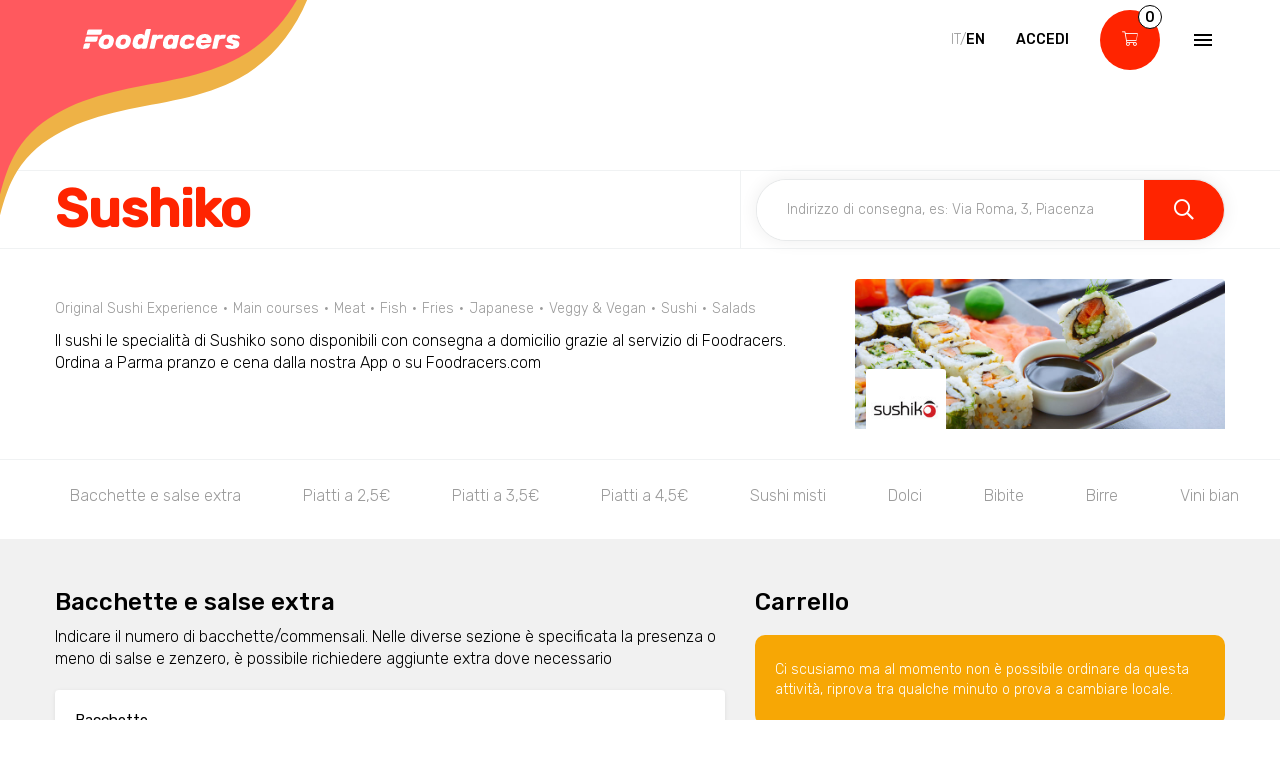

--- FILE ---
content_type: text/html; charset=utf-8
request_url: https://www.foodracers.com/it/cities/parma/restaurants/sushiko-parmafiore?category=insalate
body_size: 32659
content:
<!DOCTYPE html><html lang="it"><head><meta charset="utf-8" /><meta content="IE=edge" http-equiv="X-UA-Compatible" />
<script type="text/javascript">window.NREUM||(NREUM={});NREUM.info={"beacon":"bam.nr-data.net","errorBeacon":"bam.nr-data.net","licenseKey":"f67005a78a","applicationID":"52406685","transactionName":"dlxYQkpYDVpSQRdURmpVRFlWQwRYUxxOV1pAVkUZS18OQQ==","queueTime":1,"applicationTime":115,"agent":""}</script>
<script type="text/javascript">(window.NREUM||(NREUM={})).init={ajax:{deny_list:["bam.nr-data.net"]},feature_flags:["soft_nav"]};(window.NREUM||(NREUM={})).loader_config={licenseKey:"f67005a78a",applicationID:"52406685",browserID:"52406693"};;/*! For license information please see nr-loader-rum-1.308.0.min.js.LICENSE.txt */
(()=>{var e,t,r={163:(e,t,r)=>{"use strict";r.d(t,{j:()=>E});var n=r(384),i=r(1741);var a=r(2555);r(860).K7.genericEvents;const s="experimental.resources",o="register",c=e=>{if(!e||"string"!=typeof e)return!1;try{document.createDocumentFragment().querySelector(e)}catch{return!1}return!0};var d=r(2614),u=r(944),l=r(8122);const f="[data-nr-mask]",g=e=>(0,l.a)(e,(()=>{const e={feature_flags:[],experimental:{allow_registered_children:!1,resources:!1},mask_selector:"*",block_selector:"[data-nr-block]",mask_input_options:{color:!1,date:!1,"datetime-local":!1,email:!1,month:!1,number:!1,range:!1,search:!1,tel:!1,text:!1,time:!1,url:!1,week:!1,textarea:!1,select:!1,password:!0}};return{ajax:{deny_list:void 0,block_internal:!0,enabled:!0,autoStart:!0},api:{get allow_registered_children(){return e.feature_flags.includes(o)||e.experimental.allow_registered_children},set allow_registered_children(t){e.experimental.allow_registered_children=t},duplicate_registered_data:!1},browser_consent_mode:{enabled:!1},distributed_tracing:{enabled:void 0,exclude_newrelic_header:void 0,cors_use_newrelic_header:void 0,cors_use_tracecontext_headers:void 0,allowed_origins:void 0},get feature_flags(){return e.feature_flags},set feature_flags(t){e.feature_flags=t},generic_events:{enabled:!0,autoStart:!0},harvest:{interval:30},jserrors:{enabled:!0,autoStart:!0},logging:{enabled:!0,autoStart:!0},metrics:{enabled:!0,autoStart:!0},obfuscate:void 0,page_action:{enabled:!0},page_view_event:{enabled:!0,autoStart:!0},page_view_timing:{enabled:!0,autoStart:!0},performance:{capture_marks:!1,capture_measures:!1,capture_detail:!0,resources:{get enabled(){return e.feature_flags.includes(s)||e.experimental.resources},set enabled(t){e.experimental.resources=t},asset_types:[],first_party_domains:[],ignore_newrelic:!0}},privacy:{cookies_enabled:!0},proxy:{assets:void 0,beacon:void 0},session:{expiresMs:d.wk,inactiveMs:d.BB},session_replay:{autoStart:!0,enabled:!1,preload:!1,sampling_rate:10,error_sampling_rate:100,collect_fonts:!1,inline_images:!1,fix_stylesheets:!0,mask_all_inputs:!0,get mask_text_selector(){return e.mask_selector},set mask_text_selector(t){c(t)?e.mask_selector="".concat(t,",").concat(f):""===t||null===t?e.mask_selector=f:(0,u.R)(5,t)},get block_class(){return"nr-block"},get ignore_class(){return"nr-ignore"},get mask_text_class(){return"nr-mask"},get block_selector(){return e.block_selector},set block_selector(t){c(t)?e.block_selector+=",".concat(t):""!==t&&(0,u.R)(6,t)},get mask_input_options(){return e.mask_input_options},set mask_input_options(t){t&&"object"==typeof t?e.mask_input_options={...t,password:!0}:(0,u.R)(7,t)}},session_trace:{enabled:!0,autoStart:!0},soft_navigations:{enabled:!0,autoStart:!0},spa:{enabled:!0,autoStart:!0},ssl:void 0,user_actions:{enabled:!0,elementAttributes:["id","className","tagName","type"]}}})());var p=r(6154),m=r(9324);let h=0;const v={buildEnv:m.F3,distMethod:m.Xs,version:m.xv,originTime:p.WN},b={consented:!1},y={appMetadata:{},get consented(){return this.session?.state?.consent||b.consented},set consented(e){b.consented=e},customTransaction:void 0,denyList:void 0,disabled:!1,harvester:void 0,isolatedBacklog:!1,isRecording:!1,loaderType:void 0,maxBytes:3e4,obfuscator:void 0,onerror:void 0,ptid:void 0,releaseIds:{},session:void 0,timeKeeper:void 0,registeredEntities:[],jsAttributesMetadata:{bytes:0},get harvestCount(){return++h}},_=e=>{const t=(0,l.a)(e,y),r=Object.keys(v).reduce((e,t)=>(e[t]={value:v[t],writable:!1,configurable:!0,enumerable:!0},e),{});return Object.defineProperties(t,r)};var w=r(5701);const x=e=>{const t=e.startsWith("http");e+="/",r.p=t?e:"https://"+e};var R=r(7836),k=r(3241);const A={accountID:void 0,trustKey:void 0,agentID:void 0,licenseKey:void 0,applicationID:void 0,xpid:void 0},S=e=>(0,l.a)(e,A),T=new Set;function E(e,t={},r,s){let{init:o,info:c,loader_config:d,runtime:u={},exposed:l=!0}=t;if(!c){const e=(0,n.pV)();o=e.init,c=e.info,d=e.loader_config}e.init=g(o||{}),e.loader_config=S(d||{}),c.jsAttributes??={},p.bv&&(c.jsAttributes.isWorker=!0),e.info=(0,a.D)(c);const f=e.init,m=[c.beacon,c.errorBeacon];T.has(e.agentIdentifier)||(f.proxy.assets&&(x(f.proxy.assets),m.push(f.proxy.assets)),f.proxy.beacon&&m.push(f.proxy.beacon),e.beacons=[...m],function(e){const t=(0,n.pV)();Object.getOwnPropertyNames(i.W.prototype).forEach(r=>{const n=i.W.prototype[r];if("function"!=typeof n||"constructor"===n)return;let a=t[r];e[r]&&!1!==e.exposed&&"micro-agent"!==e.runtime?.loaderType&&(t[r]=(...t)=>{const n=e[r](...t);return a?a(...t):n})})}(e),(0,n.US)("activatedFeatures",w.B)),u.denyList=[...f.ajax.deny_list||[],...f.ajax.block_internal?m:[]],u.ptid=e.agentIdentifier,u.loaderType=r,e.runtime=_(u),T.has(e.agentIdentifier)||(e.ee=R.ee.get(e.agentIdentifier),e.exposed=l,(0,k.W)({agentIdentifier:e.agentIdentifier,drained:!!w.B?.[e.agentIdentifier],type:"lifecycle",name:"initialize",feature:void 0,data:e.config})),T.add(e.agentIdentifier)}},384:(e,t,r)=>{"use strict";r.d(t,{NT:()=>s,US:()=>u,Zm:()=>o,bQ:()=>d,dV:()=>c,pV:()=>l});var n=r(6154),i=r(1863),a=r(1910);const s={beacon:"bam.nr-data.net",errorBeacon:"bam.nr-data.net"};function o(){return n.gm.NREUM||(n.gm.NREUM={}),void 0===n.gm.newrelic&&(n.gm.newrelic=n.gm.NREUM),n.gm.NREUM}function c(){let e=o();return e.o||(e.o={ST:n.gm.setTimeout,SI:n.gm.setImmediate||n.gm.setInterval,CT:n.gm.clearTimeout,XHR:n.gm.XMLHttpRequest,REQ:n.gm.Request,EV:n.gm.Event,PR:n.gm.Promise,MO:n.gm.MutationObserver,FETCH:n.gm.fetch,WS:n.gm.WebSocket},(0,a.i)(...Object.values(e.o))),e}function d(e,t){let r=o();r.initializedAgents??={},t.initializedAt={ms:(0,i.t)(),date:new Date},r.initializedAgents[e]=t}function u(e,t){o()[e]=t}function l(){return function(){let e=o();const t=e.info||{};e.info={beacon:s.beacon,errorBeacon:s.errorBeacon,...t}}(),function(){let e=o();const t=e.init||{};e.init={...t}}(),c(),function(){let e=o();const t=e.loader_config||{};e.loader_config={...t}}(),o()}},782:(e,t,r)=>{"use strict";r.d(t,{T:()=>n});const n=r(860).K7.pageViewTiming},860:(e,t,r)=>{"use strict";r.d(t,{$J:()=>u,K7:()=>c,P3:()=>d,XX:()=>i,Yy:()=>o,df:()=>a,qY:()=>n,v4:()=>s});const n="events",i="jserrors",a="browser/blobs",s="rum",o="browser/logs",c={ajax:"ajax",genericEvents:"generic_events",jserrors:i,logging:"logging",metrics:"metrics",pageAction:"page_action",pageViewEvent:"page_view_event",pageViewTiming:"page_view_timing",sessionReplay:"session_replay",sessionTrace:"session_trace",softNav:"soft_navigations",spa:"spa"},d={[c.pageViewEvent]:1,[c.pageViewTiming]:2,[c.metrics]:3,[c.jserrors]:4,[c.spa]:5,[c.ajax]:6,[c.sessionTrace]:7,[c.softNav]:8,[c.sessionReplay]:9,[c.logging]:10,[c.genericEvents]:11},u={[c.pageViewEvent]:s,[c.pageViewTiming]:n,[c.ajax]:n,[c.spa]:n,[c.softNav]:n,[c.metrics]:i,[c.jserrors]:i,[c.sessionTrace]:a,[c.sessionReplay]:a,[c.logging]:o,[c.genericEvents]:"ins"}},944:(e,t,r)=>{"use strict";r.d(t,{R:()=>i});var n=r(3241);function i(e,t){"function"==typeof console.debug&&(console.debug("New Relic Warning: https://github.com/newrelic/newrelic-browser-agent/blob/main/docs/warning-codes.md#".concat(e),t),(0,n.W)({agentIdentifier:null,drained:null,type:"data",name:"warn",feature:"warn",data:{code:e,secondary:t}}))}},1687:(e,t,r)=>{"use strict";r.d(t,{Ak:()=>d,Ze:()=>f,x3:()=>u});var n=r(3241),i=r(7836),a=r(3606),s=r(860),o=r(2646);const c={};function d(e,t){const r={staged:!1,priority:s.P3[t]||0};l(e),c[e].get(t)||c[e].set(t,r)}function u(e,t){e&&c[e]&&(c[e].get(t)&&c[e].delete(t),p(e,t,!1),c[e].size&&g(e))}function l(e){if(!e)throw new Error("agentIdentifier required");c[e]||(c[e]=new Map)}function f(e="",t="feature",r=!1){if(l(e),!e||!c[e].get(t)||r)return p(e,t);c[e].get(t).staged=!0,g(e)}function g(e){const t=Array.from(c[e]);t.every(([e,t])=>t.staged)&&(t.sort((e,t)=>e[1].priority-t[1].priority),t.forEach(([t])=>{c[e].delete(t),p(e,t)}))}function p(e,t,r=!0){const s=e?i.ee.get(e):i.ee,c=a.i.handlers;if(!s.aborted&&s.backlog&&c){if((0,n.W)({agentIdentifier:e,type:"lifecycle",name:"drain",feature:t}),r){const e=s.backlog[t],r=c[t];if(r){for(let t=0;e&&t<e.length;++t)m(e[t],r);Object.entries(r).forEach(([e,t])=>{Object.values(t||{}).forEach(t=>{t[0]?.on&&t[0]?.context()instanceof o.y&&t[0].on(e,t[1])})})}}s.isolatedBacklog||delete c[t],s.backlog[t]=null,s.emit("drain-"+t,[])}}function m(e,t){var r=e[1];Object.values(t[r]||{}).forEach(t=>{var r=e[0];if(t[0]===r){var n=t[1],i=e[3],a=e[2];n.apply(i,a)}})}},1738:(e,t,r)=>{"use strict";r.d(t,{U:()=>g,Y:()=>f});var n=r(3241),i=r(9908),a=r(1863),s=r(944),o=r(5701),c=r(3969),d=r(8362),u=r(860),l=r(4261);function f(e,t,r,a){const f=a||r;!f||f[e]&&f[e]!==d.d.prototype[e]||(f[e]=function(){(0,i.p)(c.xV,["API/"+e+"/called"],void 0,u.K7.metrics,r.ee),(0,n.W)({agentIdentifier:r.agentIdentifier,drained:!!o.B?.[r.agentIdentifier],type:"data",name:"api",feature:l.Pl+e,data:{}});try{return t.apply(this,arguments)}catch(e){(0,s.R)(23,e)}})}function g(e,t,r,n,s){const o=e.info;null===r?delete o.jsAttributes[t]:o.jsAttributes[t]=r,(s||null===r)&&(0,i.p)(l.Pl+n,[(0,a.t)(),t,r],void 0,"session",e.ee)}},1741:(e,t,r)=>{"use strict";r.d(t,{W:()=>a});var n=r(944),i=r(4261);class a{#e(e,...t){if(this[e]!==a.prototype[e])return this[e](...t);(0,n.R)(35,e)}addPageAction(e,t){return this.#e(i.hG,e,t)}register(e){return this.#e(i.eY,e)}recordCustomEvent(e,t){return this.#e(i.fF,e,t)}setPageViewName(e,t){return this.#e(i.Fw,e,t)}setCustomAttribute(e,t,r){return this.#e(i.cD,e,t,r)}noticeError(e,t){return this.#e(i.o5,e,t)}setUserId(e,t=!1){return this.#e(i.Dl,e,t)}setApplicationVersion(e){return this.#e(i.nb,e)}setErrorHandler(e){return this.#e(i.bt,e)}addRelease(e,t){return this.#e(i.k6,e,t)}log(e,t){return this.#e(i.$9,e,t)}start(){return this.#e(i.d3)}finished(e){return this.#e(i.BL,e)}recordReplay(){return this.#e(i.CH)}pauseReplay(){return this.#e(i.Tb)}addToTrace(e){return this.#e(i.U2,e)}setCurrentRouteName(e){return this.#e(i.PA,e)}interaction(e){return this.#e(i.dT,e)}wrapLogger(e,t,r){return this.#e(i.Wb,e,t,r)}measure(e,t){return this.#e(i.V1,e,t)}consent(e){return this.#e(i.Pv,e)}}},1863:(e,t,r)=>{"use strict";function n(){return Math.floor(performance.now())}r.d(t,{t:()=>n})},1910:(e,t,r)=>{"use strict";r.d(t,{i:()=>a});var n=r(944);const i=new Map;function a(...e){return e.every(e=>{if(i.has(e))return i.get(e);const t="function"==typeof e?e.toString():"",r=t.includes("[native code]"),a=t.includes("nrWrapper");return r||a||(0,n.R)(64,e?.name||t),i.set(e,r),r})}},2555:(e,t,r)=>{"use strict";r.d(t,{D:()=>o,f:()=>s});var n=r(384),i=r(8122);const a={beacon:n.NT.beacon,errorBeacon:n.NT.errorBeacon,licenseKey:void 0,applicationID:void 0,sa:void 0,queueTime:void 0,applicationTime:void 0,ttGuid:void 0,user:void 0,account:void 0,product:void 0,extra:void 0,jsAttributes:{},userAttributes:void 0,atts:void 0,transactionName:void 0,tNamePlain:void 0};function s(e){try{return!!e.licenseKey&&!!e.errorBeacon&&!!e.applicationID}catch(e){return!1}}const o=e=>(0,i.a)(e,a)},2614:(e,t,r)=>{"use strict";r.d(t,{BB:()=>s,H3:()=>n,g:()=>d,iL:()=>c,tS:()=>o,uh:()=>i,wk:()=>a});const n="NRBA",i="SESSION",a=144e5,s=18e5,o={STARTED:"session-started",PAUSE:"session-pause",RESET:"session-reset",RESUME:"session-resume",UPDATE:"session-update"},c={SAME_TAB:"same-tab",CROSS_TAB:"cross-tab"},d={OFF:0,FULL:1,ERROR:2}},2646:(e,t,r)=>{"use strict";r.d(t,{y:()=>n});class n{constructor(e){this.contextId=e}}},2843:(e,t,r)=>{"use strict";r.d(t,{G:()=>a,u:()=>i});var n=r(3878);function i(e,t=!1,r,i){(0,n.DD)("visibilitychange",function(){if(t)return void("hidden"===document.visibilityState&&e());e(document.visibilityState)},r,i)}function a(e,t,r){(0,n.sp)("pagehide",e,t,r)}},3241:(e,t,r)=>{"use strict";r.d(t,{W:()=>a});var n=r(6154);const i="newrelic";function a(e={}){try{n.gm.dispatchEvent(new CustomEvent(i,{detail:e}))}catch(e){}}},3606:(e,t,r)=>{"use strict";r.d(t,{i:()=>a});var n=r(9908);a.on=s;var i=a.handlers={};function a(e,t,r,a){s(a||n.d,i,e,t,r)}function s(e,t,r,i,a){a||(a="feature"),e||(e=n.d);var s=t[a]=t[a]||{};(s[r]=s[r]||[]).push([e,i])}},3878:(e,t,r)=>{"use strict";function n(e,t){return{capture:e,passive:!1,signal:t}}function i(e,t,r=!1,i){window.addEventListener(e,t,n(r,i))}function a(e,t,r=!1,i){document.addEventListener(e,t,n(r,i))}r.d(t,{DD:()=>a,jT:()=>n,sp:()=>i})},3969:(e,t,r)=>{"use strict";r.d(t,{TZ:()=>n,XG:()=>o,rs:()=>i,xV:()=>s,z_:()=>a});const n=r(860).K7.metrics,i="sm",a="cm",s="storeSupportabilityMetrics",o="storeEventMetrics"},4234:(e,t,r)=>{"use strict";r.d(t,{W:()=>a});var n=r(7836),i=r(1687);class a{constructor(e,t){this.agentIdentifier=e,this.ee=n.ee.get(e),this.featureName=t,this.blocked=!1}deregisterDrain(){(0,i.x3)(this.agentIdentifier,this.featureName)}}},4261:(e,t,r)=>{"use strict";r.d(t,{$9:()=>d,BL:()=>o,CH:()=>g,Dl:()=>_,Fw:()=>y,PA:()=>h,Pl:()=>n,Pv:()=>k,Tb:()=>l,U2:()=>a,V1:()=>R,Wb:()=>x,bt:()=>b,cD:()=>v,d3:()=>w,dT:()=>c,eY:()=>p,fF:()=>f,hG:()=>i,k6:()=>s,nb:()=>m,o5:()=>u});const n="api-",i="addPageAction",a="addToTrace",s="addRelease",o="finished",c="interaction",d="log",u="noticeError",l="pauseReplay",f="recordCustomEvent",g="recordReplay",p="register",m="setApplicationVersion",h="setCurrentRouteName",v="setCustomAttribute",b="setErrorHandler",y="setPageViewName",_="setUserId",w="start",x="wrapLogger",R="measure",k="consent"},5289:(e,t,r)=>{"use strict";r.d(t,{GG:()=>s,Qr:()=>c,sB:()=>o});var n=r(3878),i=r(6389);function a(){return"undefined"==typeof document||"complete"===document.readyState}function s(e,t){if(a())return e();const r=(0,i.J)(e),s=setInterval(()=>{a()&&(clearInterval(s),r())},500);(0,n.sp)("load",r,t)}function o(e){if(a())return e();(0,n.DD)("DOMContentLoaded",e)}function c(e){if(a())return e();(0,n.sp)("popstate",e)}},5607:(e,t,r)=>{"use strict";r.d(t,{W:()=>n});const n=(0,r(9566).bz)()},5701:(e,t,r)=>{"use strict";r.d(t,{B:()=>a,t:()=>s});var n=r(3241);const i=new Set,a={};function s(e,t){const r=t.agentIdentifier;a[r]??={},e&&"object"==typeof e&&(i.has(r)||(t.ee.emit("rumresp",[e]),a[r]=e,i.add(r),(0,n.W)({agentIdentifier:r,loaded:!0,drained:!0,type:"lifecycle",name:"load",feature:void 0,data:e})))}},6154:(e,t,r)=>{"use strict";r.d(t,{OF:()=>c,RI:()=>i,WN:()=>u,bv:()=>a,eN:()=>l,gm:()=>s,mw:()=>o,sb:()=>d});var n=r(1863);const i="undefined"!=typeof window&&!!window.document,a="undefined"!=typeof WorkerGlobalScope&&("undefined"!=typeof self&&self instanceof WorkerGlobalScope&&self.navigator instanceof WorkerNavigator||"undefined"!=typeof globalThis&&globalThis instanceof WorkerGlobalScope&&globalThis.navigator instanceof WorkerNavigator),s=i?window:"undefined"!=typeof WorkerGlobalScope&&("undefined"!=typeof self&&self instanceof WorkerGlobalScope&&self||"undefined"!=typeof globalThis&&globalThis instanceof WorkerGlobalScope&&globalThis),o=Boolean("hidden"===s?.document?.visibilityState),c=/iPad|iPhone|iPod/.test(s.navigator?.userAgent),d=c&&"undefined"==typeof SharedWorker,u=((()=>{const e=s.navigator?.userAgent?.match(/Firefox[/\s](\d+\.\d+)/);Array.isArray(e)&&e.length>=2&&e[1]})(),Date.now()-(0,n.t)()),l=()=>"undefined"!=typeof PerformanceNavigationTiming&&s?.performance?.getEntriesByType("navigation")?.[0]?.responseStart},6389:(e,t,r)=>{"use strict";function n(e,t=500,r={}){const n=r?.leading||!1;let i;return(...r)=>{n&&void 0===i&&(e.apply(this,r),i=setTimeout(()=>{i=clearTimeout(i)},t)),n||(clearTimeout(i),i=setTimeout(()=>{e.apply(this,r)},t))}}function i(e){let t=!1;return(...r)=>{t||(t=!0,e.apply(this,r))}}r.d(t,{J:()=>i,s:()=>n})},6630:(e,t,r)=>{"use strict";r.d(t,{T:()=>n});const n=r(860).K7.pageViewEvent},7699:(e,t,r)=>{"use strict";r.d(t,{It:()=>a,KC:()=>o,No:()=>i,qh:()=>s});var n=r(860);const i=16e3,a=1e6,s="SESSION_ERROR",o={[n.K7.logging]:!0,[n.K7.genericEvents]:!1,[n.K7.jserrors]:!1,[n.K7.ajax]:!1}},7836:(e,t,r)=>{"use strict";r.d(t,{P:()=>o,ee:()=>c});var n=r(384),i=r(8990),a=r(2646),s=r(5607);const o="nr@context:".concat(s.W),c=function e(t,r){var n={},s={},u={},l=!1;try{l=16===r.length&&d.initializedAgents?.[r]?.runtime.isolatedBacklog}catch(e){}var f={on:p,addEventListener:p,removeEventListener:function(e,t){var r=n[e];if(!r)return;for(var i=0;i<r.length;i++)r[i]===t&&r.splice(i,1)},emit:function(e,r,n,i,a){!1!==a&&(a=!0);if(c.aborted&&!i)return;t&&a&&t.emit(e,r,n);var o=g(n);m(e).forEach(e=>{e.apply(o,r)});var d=v()[s[e]];d&&d.push([f,e,r,o]);return o},get:h,listeners:m,context:g,buffer:function(e,t){const r=v();if(t=t||"feature",f.aborted)return;Object.entries(e||{}).forEach(([e,n])=>{s[n]=t,t in r||(r[t]=[])})},abort:function(){f._aborted=!0,Object.keys(f.backlog).forEach(e=>{delete f.backlog[e]})},isBuffering:function(e){return!!v()[s[e]]},debugId:r,backlog:l?{}:t&&"object"==typeof t.backlog?t.backlog:{},isolatedBacklog:l};return Object.defineProperty(f,"aborted",{get:()=>{let e=f._aborted||!1;return e||(t&&(e=t.aborted),e)}}),f;function g(e){return e&&e instanceof a.y?e:e?(0,i.I)(e,o,()=>new a.y(o)):new a.y(o)}function p(e,t){n[e]=m(e).concat(t)}function m(e){return n[e]||[]}function h(t){return u[t]=u[t]||e(f,t)}function v(){return f.backlog}}(void 0,"globalEE"),d=(0,n.Zm)();d.ee||(d.ee=c)},8122:(e,t,r)=>{"use strict";r.d(t,{a:()=>i});var n=r(944);function i(e,t){try{if(!e||"object"!=typeof e)return(0,n.R)(3);if(!t||"object"!=typeof t)return(0,n.R)(4);const r=Object.create(Object.getPrototypeOf(t),Object.getOwnPropertyDescriptors(t)),a=0===Object.keys(r).length?e:r;for(let s in a)if(void 0!==e[s])try{if(null===e[s]){r[s]=null;continue}Array.isArray(e[s])&&Array.isArray(t[s])?r[s]=Array.from(new Set([...e[s],...t[s]])):"object"==typeof e[s]&&"object"==typeof t[s]?r[s]=i(e[s],t[s]):r[s]=e[s]}catch(e){r[s]||(0,n.R)(1,e)}return r}catch(e){(0,n.R)(2,e)}}},8362:(e,t,r)=>{"use strict";r.d(t,{d:()=>a});var n=r(9566),i=r(1741);class a extends i.W{agentIdentifier=(0,n.LA)(16)}},8374:(e,t,r)=>{r.nc=(()=>{try{return document?.currentScript?.nonce}catch(e){}return""})()},8990:(e,t,r)=>{"use strict";r.d(t,{I:()=>i});var n=Object.prototype.hasOwnProperty;function i(e,t,r){if(n.call(e,t))return e[t];var i=r();if(Object.defineProperty&&Object.keys)try{return Object.defineProperty(e,t,{value:i,writable:!0,enumerable:!1}),i}catch(e){}return e[t]=i,i}},9324:(e,t,r)=>{"use strict";r.d(t,{F3:()=>i,Xs:()=>a,xv:()=>n});const n="1.308.0",i="PROD",a="CDN"},9566:(e,t,r)=>{"use strict";r.d(t,{LA:()=>o,bz:()=>s});var n=r(6154);const i="xxxxxxxx-xxxx-4xxx-yxxx-xxxxxxxxxxxx";function a(e,t){return e?15&e[t]:16*Math.random()|0}function s(){const e=n.gm?.crypto||n.gm?.msCrypto;let t,r=0;return e&&e.getRandomValues&&(t=e.getRandomValues(new Uint8Array(30))),i.split("").map(e=>"x"===e?a(t,r++).toString(16):"y"===e?(3&a()|8).toString(16):e).join("")}function o(e){const t=n.gm?.crypto||n.gm?.msCrypto;let r,i=0;t&&t.getRandomValues&&(r=t.getRandomValues(new Uint8Array(e)));const s=[];for(var o=0;o<e;o++)s.push(a(r,i++).toString(16));return s.join("")}},9908:(e,t,r)=>{"use strict";r.d(t,{d:()=>n,p:()=>i});var n=r(7836).ee.get("handle");function i(e,t,r,i,a){a?(a.buffer([e],i),a.emit(e,t,r)):(n.buffer([e],i),n.emit(e,t,r))}}},n={};function i(e){var t=n[e];if(void 0!==t)return t.exports;var a=n[e]={exports:{}};return r[e](a,a.exports,i),a.exports}i.m=r,i.d=(e,t)=>{for(var r in t)i.o(t,r)&&!i.o(e,r)&&Object.defineProperty(e,r,{enumerable:!0,get:t[r]})},i.f={},i.e=e=>Promise.all(Object.keys(i.f).reduce((t,r)=>(i.f[r](e,t),t),[])),i.u=e=>"nr-rum-1.308.0.min.js",i.o=(e,t)=>Object.prototype.hasOwnProperty.call(e,t),e={},t="NRBA-1.308.0.PROD:",i.l=(r,n,a,s)=>{if(e[r])e[r].push(n);else{var o,c;if(void 0!==a)for(var d=document.getElementsByTagName("script"),u=0;u<d.length;u++){var l=d[u];if(l.getAttribute("src")==r||l.getAttribute("data-webpack")==t+a){o=l;break}}if(!o){c=!0;var f={296:"sha512-+MIMDsOcckGXa1EdWHqFNv7P+JUkd5kQwCBr3KE6uCvnsBNUrdSt4a/3/L4j4TxtnaMNjHpza2/erNQbpacJQA=="};(o=document.createElement("script")).charset="utf-8",i.nc&&o.setAttribute("nonce",i.nc),o.setAttribute("data-webpack",t+a),o.src=r,0!==o.src.indexOf(window.location.origin+"/")&&(o.crossOrigin="anonymous"),f[s]&&(o.integrity=f[s])}e[r]=[n];var g=(t,n)=>{o.onerror=o.onload=null,clearTimeout(p);var i=e[r];if(delete e[r],o.parentNode&&o.parentNode.removeChild(o),i&&i.forEach(e=>e(n)),t)return t(n)},p=setTimeout(g.bind(null,void 0,{type:"timeout",target:o}),12e4);o.onerror=g.bind(null,o.onerror),o.onload=g.bind(null,o.onload),c&&document.head.appendChild(o)}},i.r=e=>{"undefined"!=typeof Symbol&&Symbol.toStringTag&&Object.defineProperty(e,Symbol.toStringTag,{value:"Module"}),Object.defineProperty(e,"__esModule",{value:!0})},i.p="https://js-agent.newrelic.com/",(()=>{var e={374:0,840:0};i.f.j=(t,r)=>{var n=i.o(e,t)?e[t]:void 0;if(0!==n)if(n)r.push(n[2]);else{var a=new Promise((r,i)=>n=e[t]=[r,i]);r.push(n[2]=a);var s=i.p+i.u(t),o=new Error;i.l(s,r=>{if(i.o(e,t)&&(0!==(n=e[t])&&(e[t]=void 0),n)){var a=r&&("load"===r.type?"missing":r.type),s=r&&r.target&&r.target.src;o.message="Loading chunk "+t+" failed: ("+a+": "+s+")",o.name="ChunkLoadError",o.type=a,o.request=s,n[1](o)}},"chunk-"+t,t)}};var t=(t,r)=>{var n,a,[s,o,c]=r,d=0;if(s.some(t=>0!==e[t])){for(n in o)i.o(o,n)&&(i.m[n]=o[n]);if(c)c(i)}for(t&&t(r);d<s.length;d++)a=s[d],i.o(e,a)&&e[a]&&e[a][0](),e[a]=0},r=self["webpackChunk:NRBA-1.308.0.PROD"]=self["webpackChunk:NRBA-1.308.0.PROD"]||[];r.forEach(t.bind(null,0)),r.push=t.bind(null,r.push.bind(r))})(),(()=>{"use strict";i(8374);var e=i(8362),t=i(860);const r=Object.values(t.K7);var n=i(163);var a=i(9908),s=i(1863),o=i(4261),c=i(1738);var d=i(1687),u=i(4234),l=i(5289),f=i(6154),g=i(944),p=i(384);const m=e=>f.RI&&!0===e?.privacy.cookies_enabled;function h(e){return!!(0,p.dV)().o.MO&&m(e)&&!0===e?.session_trace.enabled}var v=i(6389),b=i(7699);class y extends u.W{constructor(e,t){super(e.agentIdentifier,t),this.agentRef=e,this.abortHandler=void 0,this.featAggregate=void 0,this.loadedSuccessfully=void 0,this.onAggregateImported=new Promise(e=>{this.loadedSuccessfully=e}),this.deferred=Promise.resolve(),!1===e.init[this.featureName].autoStart?this.deferred=new Promise((t,r)=>{this.ee.on("manual-start-all",(0,v.J)(()=>{(0,d.Ak)(e.agentIdentifier,this.featureName),t()}))}):(0,d.Ak)(e.agentIdentifier,t)}importAggregator(e,t,r={}){if(this.featAggregate)return;const n=async()=>{let n;await this.deferred;try{if(m(e.init)){const{setupAgentSession:t}=await i.e(296).then(i.bind(i,3305));n=t(e)}}catch(e){(0,g.R)(20,e),this.ee.emit("internal-error",[e]),(0,a.p)(b.qh,[e],void 0,this.featureName,this.ee)}try{if(!this.#t(this.featureName,n,e.init))return(0,d.Ze)(this.agentIdentifier,this.featureName),void this.loadedSuccessfully(!1);const{Aggregate:i}=await t();this.featAggregate=new i(e,r),e.runtime.harvester.initializedAggregates.push(this.featAggregate),this.loadedSuccessfully(!0)}catch(e){(0,g.R)(34,e),this.abortHandler?.(),(0,d.Ze)(this.agentIdentifier,this.featureName,!0),this.loadedSuccessfully(!1),this.ee&&this.ee.abort()}};f.RI?(0,l.GG)(()=>n(),!0):n()}#t(e,r,n){if(this.blocked)return!1;switch(e){case t.K7.sessionReplay:return h(n)&&!!r;case t.K7.sessionTrace:return!!r;default:return!0}}}var _=i(6630),w=i(2614),x=i(3241);class R extends y{static featureName=_.T;constructor(e){var t;super(e,_.T),this.setupInspectionEvents(e.agentIdentifier),t=e,(0,c.Y)(o.Fw,function(e,r){"string"==typeof e&&("/"!==e.charAt(0)&&(e="/"+e),t.runtime.customTransaction=(r||"http://custom.transaction")+e,(0,a.p)(o.Pl+o.Fw,[(0,s.t)()],void 0,void 0,t.ee))},t),this.importAggregator(e,()=>i.e(296).then(i.bind(i,3943)))}setupInspectionEvents(e){const t=(t,r)=>{t&&(0,x.W)({agentIdentifier:e,timeStamp:t.timeStamp,loaded:"complete"===t.target.readyState,type:"window",name:r,data:t.target.location+""})};(0,l.sB)(e=>{t(e,"DOMContentLoaded")}),(0,l.GG)(e=>{t(e,"load")}),(0,l.Qr)(e=>{t(e,"navigate")}),this.ee.on(w.tS.UPDATE,(t,r)=>{(0,x.W)({agentIdentifier:e,type:"lifecycle",name:"session",data:r})})}}class k extends e.d{constructor(e){var t;(super(),f.gm)?(this.features={},(0,p.bQ)(this.agentIdentifier,this),this.desiredFeatures=new Set(e.features||[]),this.desiredFeatures.add(R),(0,n.j)(this,e,e.loaderType||"agent"),t=this,(0,c.Y)(o.cD,function(e,r,n=!1){if("string"==typeof e){if(["string","number","boolean"].includes(typeof r)||null===r)return(0,c.U)(t,e,r,o.cD,n);(0,g.R)(40,typeof r)}else(0,g.R)(39,typeof e)},t),function(e){(0,c.Y)(o.Dl,function(t,r=!1){if("string"!=typeof t&&null!==t)return void(0,g.R)(41,typeof t);const n=e.info.jsAttributes["enduser.id"];r&&null!=n&&n!==t?(0,a.p)(o.Pl+"setUserIdAndResetSession",[t],void 0,"session",e.ee):(0,c.U)(e,"enduser.id",t,o.Dl,!0)},e)}(this),function(e){(0,c.Y)(o.nb,function(t){if("string"==typeof t||null===t)return(0,c.U)(e,"application.version",t,o.nb,!1);(0,g.R)(42,typeof t)},e)}(this),function(e){(0,c.Y)(o.d3,function(){e.ee.emit("manual-start-all")},e)}(this),function(e){(0,c.Y)(o.Pv,function(t=!0){if("boolean"==typeof t){if((0,a.p)(o.Pl+o.Pv,[t],void 0,"session",e.ee),e.runtime.consented=t,t){const t=e.features.page_view_event;t.onAggregateImported.then(e=>{const r=t.featAggregate;e&&!r.sentRum&&r.sendRum()})}}else(0,g.R)(65,typeof t)},e)}(this),this.run()):(0,g.R)(21)}get config(){return{info:this.info,init:this.init,loader_config:this.loader_config,runtime:this.runtime}}get api(){return this}run(){try{const e=function(e){const t={};return r.forEach(r=>{t[r]=!!e[r]?.enabled}),t}(this.init),n=[...this.desiredFeatures];n.sort((e,r)=>t.P3[e.featureName]-t.P3[r.featureName]),n.forEach(r=>{if(!e[r.featureName]&&r.featureName!==t.K7.pageViewEvent)return;if(r.featureName===t.K7.spa)return void(0,g.R)(67);const n=function(e){switch(e){case t.K7.ajax:return[t.K7.jserrors];case t.K7.sessionTrace:return[t.K7.ajax,t.K7.pageViewEvent];case t.K7.sessionReplay:return[t.K7.sessionTrace];case t.K7.pageViewTiming:return[t.K7.pageViewEvent];default:return[]}}(r.featureName).filter(e=>!(e in this.features));n.length>0&&(0,g.R)(36,{targetFeature:r.featureName,missingDependencies:n}),this.features[r.featureName]=new r(this)})}catch(e){(0,g.R)(22,e);for(const e in this.features)this.features[e].abortHandler?.();const t=(0,p.Zm)();delete t.initializedAgents[this.agentIdentifier]?.features,delete this.sharedAggregator;return t.ee.get(this.agentIdentifier).abort(),!1}}}var A=i(2843),S=i(782);class T extends y{static featureName=S.T;constructor(e){super(e,S.T),f.RI&&((0,A.u)(()=>(0,a.p)("docHidden",[(0,s.t)()],void 0,S.T,this.ee),!0),(0,A.G)(()=>(0,a.p)("winPagehide",[(0,s.t)()],void 0,S.T,this.ee)),this.importAggregator(e,()=>i.e(296).then(i.bind(i,2117))))}}var E=i(3969);class I extends y{static featureName=E.TZ;constructor(e){super(e,E.TZ),f.RI&&document.addEventListener("securitypolicyviolation",e=>{(0,a.p)(E.xV,["Generic/CSPViolation/Detected"],void 0,this.featureName,this.ee)}),this.importAggregator(e,()=>i.e(296).then(i.bind(i,9623)))}}new k({features:[R,T,I],loaderType:"lite"})})()})();</script><meta content="width=device-width, initial-scale=1" name="viewport" /><meta content="y0jzuogwh8pqlbfyzbst3p91x29sf6" name="facebook-domain-verification" /><meta content="Ordina online dal menu di Sushiko. Foodracers ti porta a casa subito il meglio della cucina mondiale. Facile, veloce, puntuale." name="description" />
<meta content="Foodracers srl" name="author" />

<meta property="og:url"           content="https://www.foodracers.com/it/cities/parma/restaurants/sushiko-parmafiore" />
<meta property="og:type"          content="website" />
<meta property="og:title"         content="Sushiko | Parma | Foodracers ristoranti a domicilio" />
<meta property="og:description"   content="Ordina online dal menu di Sushiko. Foodracers ti porta a casa subito il meglio della cucina mondiale. Facile, veloce, puntuale." />
<meta property="og:image"         content="https://s3.eu-central-1.amazonaws.com/foodracers/food_racers/venues/cover_images/6d5/370/cf-/medium/sushiko_copertina.jpg?1606299639" />
<meta property="og:image:width"   content="1200" />
<meta property="og:image:height"  content="581" />
<meta property="fb:app_id"        content="453967348123956" />
<link rel="apple-touch-icon" sizes="180x180" href="/apple-touch-icon.png">
<link rel="icon" type="image/png" href="/favicon-32x32.png" sizes="32x32">
<link rel="icon" type="image/png" href="/favicon-16x16.png" sizes="16x16">
<link rel="manifest" href="/manifest.json">
<meta name="theme-color" content="#ffffff">
<meta name="apple-mobile-web-app-title" content="Foodracers">
<meta name="application-name" content="Foodracers"><title>Sushiko | Parma | Foodracers ristoranti a domicilio</title>  <script
    src="https://js.sentry-cdn.com/74e1faef197bca9f8df608e3eb471e6c.min.js"
    crossorigin="anonymous"
  ></script>

  <script>
    window.sentryOnLoad = function () {
      Sentry.init({
        dsn: "https://74e1faef197bca9f8df608e3eb471e6c@o297657.ingest.us.sentry.io/4507062414934016",

        environment: "production",
        integrations: [
          Sentry.browserTracingIntegration(),
          Sentry.replayIntegration(),
        ],

        // Set tracesSampleRate to 1.0 to capture 100%
        // of transactions for performance monitoring.
        // We recommend adjusting this value in production
        tracesSampleRate: 0.05,

        // Set `tracePropagationTargets` to control for which URLs distributed tracing should be enabled
        tracePropagationTargets: ["localhost", /^https:\/\/api\.foodracers\.com\/api/],

        // Capture Replay for 10% of all sessions,
        // plus for 100% of sessions with an error
        replaysSessionSampleRate: 0.1,
        replaysOnErrorSampleRate: 1.0,
      });

    };
  </script>
<script src="https://www.google.com/recaptcha/enterprise.js?hl=it&render=6LfoOFYoAAAAAKeLghsQp74ngm3Ay-R5om-DaTUA" async defer></script>
<!-- Global site tag (gtag.js) - Google Analytics -->
<script>
  // Initialize the data layer for Google Tag Manager (this should mandatorily be done before the Cookie Solution is loaded)
  window.dataLayer = window.dataLayer || [];

  function gtag() {
    dataLayer.push(arguments);
  }

    // Default consent mode is "denied" for both ads and analytics, but delay for 2 seconds until the Cookie Solution is loaded
    gtag("consent", "default", {
      ad_storage: "denied",
      analytics_storage: "denied",
      wait_for_update: 2000 // milliseconds
    });

    // Further redact your ads data (optional)
    gtag("set", "ads_data_redaction", true);

    // Google Tag Manager
    (function (w, d, s, l, i) {
      w[l] = w[l] || [];
      w[l].push({
        'gtm.start': new Date().getTime(),
        event: 'gtm.js'
      });
      var f = d.getElementsByTagName(s)[0],
        j = d.createElement(s),
        dl = l != 'dataLayer' ? '&l=' + l : '';
      j.async = true;
      j.src =
        'https://www.googletagmanager.com/gtm.js?id=' + i + dl;
      f.parentNode.insertBefore(j, f);
    })(window, document, 'script', 'dataLayer', 'GTM-PH8XD6');
</script>

  <script type="text/javascript">
    var _iub = _iub || [];
    _iub.csConfiguration = {
        "consentOnContinuedBrowsing":false,
        "cookiePolicyInOtherWindow":true,
        "enableTcf":false,
        "floatingPreferencesButtonDisplay":false,
        "invalidateConsentWithoutLog":true,
        "perPurposeConsent":true,
        "purposes":"1,2,3,4,5",
        "reloadOnConsent":true,
        "siteId":403604,
        "tcfPurposes":{
            "1":true,
            "2":"consent_only",
            "3":"consent_only",
            "4":"consent_only",
            "5":"consent_only",
            "6":"consent_only",
            "7":"consent_only",
            "8":"consent_only",
            "9":"consent_only",
            "10":"consent_only"
        },
        "cookiePolicyId":604321,
        "lang":"it",
        "cookiePolicyUrl":"https://www.foodracers.com/it/pages/cookies",
        "banner":{
            "acceptButtonCaptionColor":"#FFFFFF",
            "acceptButtonColor":"#0073CE",
            "acceptButtonDisplay":true,
            "backgroundColor":"#FFFFFF",
            "backgroundOverlay":true,
            "brandBackgroundColor":"#ffffff",
            "closeButtonRejects":true,
            "customizeButtonCaptionColor":"#4D4D4D",
            "customizeButtonColor":"#DADADA",
            "customizeButtonDisplay":true,
            "explicitWithdrawal":true,
            "fontSizeCloseButton": "14px",
            "fontSize":"14px",
            "listPurposes":true,
            "logo":null,
            "position":"float-bottom-center",
            "rejectButtonCaptionColor":"#FFFFFF",
            "rejectButtonColor":"#0073CE",
            "rejectButtonDisplay":true,
            "textColor":"#000000",
            "acceptButtonCaption": "Accetta tutti i cookies"
        },
        "callback": {
            onPreferenceExpressedOrNotNeeded: function(preference) {
                dataLayer.push({
                    iubenda_ccpa_opted_out: _iub.cs.api.isCcpaOptedOut()
                });
                if (!preference) {
                    dataLayer.push({
                        event: "iubenda_preference_not_needed"
                    });
                } else {
                    if (preference.consent === true) {
                        dataLayer.push({
                            event: "iubenda_consent_given"
                        });
                    } else if (preference.consent === false) {
                        dataLayer.push({
                            event: "iubenda_consent_rejected"
                        });
                    } else if (preference.purposes) {
                        for (var purposeId in preference.purposes) {
                            if (preference.purposes[purposeId]) {
                                dataLayer.push({
                                    event: "iubenda_consent_given_purpose_" + purposeId
                                });
                            }
                        }
                    }
                }
            }
        }
    };
  </script>
  <script type="text/javascript" src="//cs.iubenda.com/sync/403604.js"></script>
  <script type="text/javascript" src="//cdn.iubenda.com/cs/iubenda_cs.js" charset="UTF-8" async></script>
    <!-- Facebook Pixel Code -->
   <script type="text/plain" data-turbolinks-eval="false" class="_iub_cs_activate-inline" data-iub-purposes="5">
        !function(f,b,e,v,n,t,s){if(f.fbq)return;n=f.fbq=function(){n.callMethod?
                n.callMethod.apply(n,arguments):n.queue.push(arguments)};if(!f._fbq)f._fbq=n;
            n.push=n;n.loaded=!0;n.version='2.0';n.queue=[];t=b.createElement(e);t.async=!0;
            t.src=v;s=b.getElementsByTagName(e)[0];s.parentNode.insertBefore(t,s)}(window,
                document,'script','https://connect.facebook.net/en_US/fbevents.js');

        var userDetails = {};


        fbq('init', '1652584591656304', userDetails);
        fbq('track', "PageView");
    </script>


    <!-- End Facebook Pixel Code -->
    <!-- Iubenda Consent Init -->
    <script type="text/javascript">
        var _iub = _iub || {};
        _iub.cons_instructions = _iub.cons_instructions || [];
        _iub.cons_instructions.push(["init", {
            api_key: "veKkNk971IeoTCIS7U4STJaw9EDyyBLu",
        }]);
        window._iub = _iub;
    </script><script type="text/javascript" src="https://cdn.iubenda.com/cons/iubenda_cons.js" async></script>
<script type="text/javascript">
  I18n = window.I18n || {};
  I18n.defaultLocale = "it";
  I18n.locale = "it";
</script>
<link rel="stylesheet" media="all" href="/assets/application-34c7350258a95592f65c4338b20b576f570bbb9ec4a599691b04fd53b2bd3aec.css" /><link rel="stylesheet" media="screen" href="/packs/css/application-0f4b0bc9.css" /><link href="https://fonts.googleapis.com/css?family=Rubik:100,300,300italic,400,500,700italic&amp;display=swap" rel="stylesheet" type="text/css" /><link crossorigin="anonymous" href="https://pro.fontawesome.com/releases/v5.15.1/css/all.css" integrity="sha384-9ZfPnbegQSumzaE7mks2IYgHoayLtuto3AS6ieArECeaR8nCfliJVuLh/GaQ1gyM" rel="stylesheet" /><link href="https://www.foodracers.com/it/cities/parma/restaurants/sushiko-parmafiore" rel="canonical" /><link rel="stylesheet" media="screen" href="/assets/venues-8b03e8a51e3b6aba01fa453ac33ba45eeaf9855f840d8cb168f7c52bbf78ecaf.css" /></head><!--HTML5 shim and Respond.js for IE8 support of HTML5 elements and media queries--><!--[if lt IE 11]
    | <script src="https://oss.maxcdn.com/html5shiv/3.7.2/html5shiv.min.js"></script
    | <script src="https://oss.maxcdn.com/respond/1.4.2/respond.min.js"></script--><!--Custom styles for this template--><body class="venue-show">  <noscript><iframe src="https://www.googletagmanager.com/ns.html?id=GTM-PH8XD6"
                    height="0" width="0" style="display:none;visibility:hidden"></iframe></noscript>
  <script>
    window.fbAsyncInit = function() {
      FB.init({
        appId            : '453967348123956',
        autoLogAppEvents : true,
        xfbml            : true,
        version          : 'v9.0'
      });
    };
  </script>
  <script type="text/plain" data-turbolinks-eval="false" class="_iub_cs_activate" data-iub-purposes="5" async defer crossorigin="anonymous" suppressedsrc="https://connect.facebook.net/en_US/sdk.js"></script>
<div class="frs"><div class="header-container"><header class="cd-header cd-absolute-header"><div class="cover-image-wave-sx"></div><div class="cd-logo"><a class="navbar-brand" href="/it"><img alt="Logo" class="logo-white" src="/assets/typo_logo_white-a2b9bb86b4708b9f194b36f3ede8ae69f1a8c4bcf37d191a7c1288f222a39582.svg" /></a></div><nav><ul class="cd-secondary-nav "><li class="hidden-xs">IT/<a href="/en/cities/parma/restaurants/sushiko-parmafiore">EN</a></li><li class="hidden-xs uppercased"><div style="display: inline-block;" class="left-border" id="SignInUserLink-react-component-a5206c78-13c4-4be3-9ad0-884d0d07aafe"></div>
      <script type="application/json" class="js-react-on-rails-component" data-component-name="SignInUserLink" data-dom-id="SignInUserLink-react-component-a5206c78-13c4-4be3-9ad0-884d0d07aafe">{"path":"/it/user/sessions/new","label":"Accedi","current_user":null}</script>
      
</li><li><div id="NavbarCartItem-react-component-d788ffd5-b93b-46ca-8d52-16489e96d28a"></div>
      <script type="application/json" class="js-react-on-rails-component" data-component-name="NavbarCartItem" data-dom-id="NavbarCartItem-react-component-d788ffd5-b93b-46ca-8d52-16489e96d28a">{"venue_id":"6d5370cf-9a20-4183-bf00-746707a9dc56","isStorePage":true,"storeUrl":"/it/restaurants/6d5370cf-9a20-4183-bf00-746707a9dc56"}</script>
      
</li></ul></nav><!--cd-nav--><a alt="Menu" aria-label="Menu" class="cd-primary-nav-trigger" href="#"><span class="cd-menu-icon "></span></a></header><header class="cd-header cd-fixed-header cd-fixed-header--negative-top cd-fixed-header--animation"><div class="cd-logo"><a class="navbar-brand" href="/it"><img alt="Logo" class="logo-orange" src="/assets/typo_logo_orange-9753a9913674194d30de3bdd81ab8280be0837bdd7b9f2fdcfec0c2dc29491e8.svg" /></a></div><nav><ul class="cd-secondary-nav "><li class="hidden-xs">IT/<a href="/en/cities/parma/restaurants/sushiko-parmafiore">EN</a></li><li class="hidden-xs uppercased"><div style="display: inline-block;" class="left-border" id="SignInUserLink-react-component-3fc7e2b1-f2fb-4c1c-bbb5-509abbdb575a"></div>
      <script type="application/json" class="js-react-on-rails-component" data-component-name="SignInUserLink" data-dom-id="SignInUserLink-react-component-3fc7e2b1-f2fb-4c1c-bbb5-509abbdb575a">{"path":"/it/user/sessions/new","label":"Accedi","current_user":null}</script>
      
</li><li><div id="NavbarCartItem-react-component-86a1c66e-3816-4b95-89bf-1b4822fcffb7"></div>
      <script type="application/json" class="js-react-on-rails-component" data-component-name="NavbarCartItem" data-dom-id="NavbarCartItem-react-component-86a1c66e-3816-4b95-89bf-1b4822fcffb7">{"venue_id":"6d5370cf-9a20-4183-bf00-746707a9dc56","isStorePage":true,"storeUrl":"/it/restaurants/6d5370cf-9a20-4183-bf00-746707a9dc56"}</script>
      
</li></ul></nav><!--cd-nav--><a alt="Menu" aria-label="Menu" class="cd-primary-nav-trigger" href="#"><span class="cd-menu-icon "></span></a></header><nav><ul class="cd-primary-nav cd-primary-nav-vertical-center"><li><a href="/it/pages/about">Chi siamo</a></li><li><a href="/it/contacts/forms/new?type=Racer">Diventa racer</a></li><li><a href="/it/contacts/forms/new?type=Venue">Diventa partner</a></li><li><a href="/it/gift_cards/new">Gift Card Foodracers</a></li><li class="change-local-links">IT/<a href="/en/cities/parma/restaurants/sushiko-parmafiore">EN</a></li><li><div style="display: inline-block;" class="left-border" id="SignInUserLink-react-component-bd803c26-ff32-41c7-980e-1b81bf7d7b49"></div>
      <script type="application/json" class="js-react-on-rails-component" data-component-name="SignInUserLink" data-dom-id="SignInUserLink-react-component-bd803c26-ff32-41c7-980e-1b81bf7d7b49">{"path":"/it/user/sessions/new","label":"Accedi","current_user":null}</script>
      
</li></ul></nav></div></div><div class="topbar-spacer"></div>
<div id="venue-page" itemscope="" itemtype="http://schema.org/Restaurant"><div class="container-fluid white-background intro-container"><div class="row m-0 p-0"><div class="container-fluid venue-intro-border"><div class="container"><div class="row venue-intro-box"><div class="col-sm-7"><h1 class="main-title" itemprop="name">Sushiko</h1></div><div class="col-sm-5 hidden-xs venue-intro-col"><script type="application/json" id="js-react-on-rails-context">{"railsEnv":"production","inMailer":false,"i18nLocale":"it","i18nDefaultLocale":"it","rorVersion":"12.6.0","rorPro":false,"href":"https://www.foodracers.com/it/cities/parma/restaurants/sushiko-parmafiore?category=insalate","location":"/it/cities/parma/restaurants/sushiko-parmafiore?category=insalate","scheme":"https","host":"www.foodracers.com","port":null,"pathname":"/it/cities/parma/restaurants/sushiko-parmafiore","search":"category=insalate","httpAcceptLanguage":null,"serverSide":false}</script>
<div class="venue-change-address" id="ChangeAddressForm-react-component-12062a0f-16be-4533-a265-499ecf6ee37e"></div>
      <script type="application/json" class="js-react-on-rails-component" data-component-name="ChangeAddressForm" data-dom-id="ChangeAddressForm-react-component-12062a0f-16be-4533-a265-499ecf6ee37e">{"deliveryAddress":{"street_name":null,"street_number":null,"postal_code":null,"city":null,"country":null,"latitude":null,"longitude":null},"apiKey":"AIzaSyBW05AYXTf9RexOFTikTR2sCxlEOqYxxUg","path":"/it/locations/search"}</script>
      
</div></div></div></div><div class="container visible-xs"><div class="row"><div class="col-md-12 p-5 pl-4"><div id="ChangeAddressForm-react-component-9e9e6dc9-7707-419b-96d9-4cc81dd721c3"></div>
      <script type="application/json" class="js-react-on-rails-component" data-component-name="ChangeAddressForm" data-dom-id="ChangeAddressForm-react-component-9e9e6dc9-7707-419b-96d9-4cc81dd721c3">{"deliveryAddress":{"street_name":null,"street_number":null,"postal_code":null,"city":null,"country":null,"latitude":null,"longitude":null},"apiKey":"AIzaSyBW05AYXTf9RexOFTikTR2sCxlEOqYxxUg","path":"/it/locations/search"}</script>
      
</div></div></div><div class="visible-xs visible-sm"><div class="col-xs-12 col-md-4"><div class="venue-box__cover-image" style="background-image: url(https://s3.eu-central-1.amazonaws.com/foodracers/food_racers/venues/cover_images/6d5/370/cf-/medium/sushiko_copertina.jpg?1606299639)"></div><div class="venue-box__logo"><img itemprop="image" src="https://s3.eu-central-1.amazonaws.com/foodracers/food_racers/venues/logos/6d5/370/cf-/thumb/logo.jpg?1606146575" /></div></div></div></div><div class="container"><div class="row pt-5"><div class="col-xs-12 col-md-8"><div id="VenueBadges-react-component-4dd33b64-1f53-4bb4-918e-bc89627f1f84"></div>
      <script type="application/json" class="js-react-on-rails-component" data-component-name="VenueBadges" data-dom-id="VenueBadges-react-component-4dd33b64-1f53-4bb4-918e-bc89627f1f84">{"venue":{"id":"6d5370cf-9a20-4183-bf00-746707a9dc56","slug":"sushiko-parmafiore","name":"Sushiko","subtitle":"Original Sushi Experience","city":"Parma","street_name":"Largo Silvana Mangano","exclusive":false,"street_number":"","zip_code":"43124","country":"Italia","updated_at":"2025-12-12T12:57:55.258+01:00","latitude":44.76409049999999,"longitude":10.3226599,"delivery_zone_id":"c25d7d8e-f3fd-4d3a-a536-df5d6a3d1d86","allergens":"Per la lista completa degli allergeni si prega la gentile clientela di contattare direttamente il ristorante e di comunicare eventuali intolleranze al momento dell'ordine!","description":"Il sushi le specialità di Sushiko sono disponibili con consegna a domicilio grazie al servizio di Foodracers. Ordina a Parma pranzo e cena dalla nostra App o su Foodracers.com","accepts_cash":true,"accepts_credit_cards":true,"accepts_discount_codes":true,"accepts_take_away":true,"accepts_satispay":true,"delivery":true,"own_delivery":false,"venue_type":"restaurant","catalog_view_type":"FLAT","min_own_delivery_goods_price_cents":0,"min_goods_price_cents":0,"ordering_enabled":false,"cover_image_url":"https://s3.eu-central-1.amazonaws.com/foodracers/food_racers/venues/cover_images/6d5/370/cf-/medium/sushiko_copertina.jpg?1606299639","logo":"https://s3.eu-central-1.amazonaws.com/foodracers/food_racers/venues/logos/6d5/370/cf-/thumb/logo.jpg?1606146575","logo_thumb_url":"https://s3.eu-central-1.amazonaws.com/foodracers/food_racers/venues/logos/6d5/370/cf-/thumb/logo.jpg?1606146575","coming_soon":false,"phone_number":"0521 639261","first_published_at":"2025-07-19T01:13:18+02:00","address":{"street_name":"Largo Silvana Mangano","street_number":"","city":"Parma","latitude":44.76409049999999,"longitude":10.3226599},"venue_categories":[{"id":"806deafa-9d88-47ee-9807-4695d1ba35b1","name":"Main courses","slug":"main-courses"},{"id":"9cfd94c9-c799-42ba-a8e8-d68177688cbb","name":"Meat","slug":"meat"},{"id":"97d197c0-3fb5-4d57-959e-0826a5d55728","name":"Fish","slug":"fish"},{"id":"4c8214a4-246f-47c2-b39a-0f8654a926ee","name":"Fries","slug":"fries"},{"id":"2914e53a-f570-463b-90b3-0519d43efa61","name":"Japanese","slug":"japanese"},{"id":"a96a67dc-558f-4db7-a07d-e236850bcbb7","name":"Veggy \u0026 Vegan","slug":"veggy-vegan"},{"id":"58a32312-a8d1-4a68-97a9-76a7986d0ca1","name":"Sushi","slug":"sushi"},{"id":"6430d430-d2b6-4d09-97b6-fb7be2f7b592","name":"Salads","slug":"salads"}],"delivery_zone":{"id":"c25d7d8e-f3fd-4d3a-a536-df5d6a3d1d86","slug":"parma","notice":""},"service_sections":[{"id":"57a40b30-2926-4449-b278-d9bc93e901f3","title":"Bacchette e salse extra","description":"Indicare il numero di bacchette/commensali. Nelle diverse sezione è specificata la presenza o meno di salse e zenzero, è possibile richiedere aggiunte extra dove necessario","position":1,"category":"appetizers-or-side","unavailable_days":[],"services_count":12,"image_url":null,"service_section_part_configs":[],"services":[{"id":"a18bbf72-8c8f-4929-bd4b-20bc090466ee","name":"Bacchette","published":true,"description":"","position":1,"launch_available":true,"dinner_available":true,"popular":false,"featured":false,"service_section_id":"57a40b30-2926-4449-b278-d9bc93e901f3","image_url":null,"section_title":"Bacchette e salse extra","sub_category":null,"brand":null,"sku":null,"stock_quantity":null,"price_cents":0,"service_categories":[],"excluded_service_section_part_config_ids":[]},{"id":"2a40c674-b539-4131-b883-edf99f78ac7d","name":"Extra Wasabi","published":true,"description":"","position":2,"launch_available":true,"dinner_available":true,"popular":false,"featured":false,"service_section_id":"57a40b30-2926-4449-b278-d9bc93e901f3","image_url":null,"section_title":"Bacchette e salse extra","sub_category":null,"brand":null,"sku":null,"stock_quantity":null,"price_cents":10,"service_categories":[],"excluded_service_section_part_config_ids":[]},{"id":"5ceb5b8c-dbb8-45ec-a47c-69cb6a92bd30","name":"Extra Zenzero","published":true,"description":"","position":3,"launch_available":true,"dinner_available":true,"popular":false,"featured":false,"service_section_id":"57a40b30-2926-4449-b278-d9bc93e901f3","image_url":null,"section_title":"Bacchette e salse extra","sub_category":null,"brand":null,"sku":null,"stock_quantity":null,"price_cents":10,"service_categories":[],"excluded_service_section_part_config_ids":[]},{"id":"23e1251b-f915-4dd0-912d-ba1900e0f4ac","name":"Salsa ketchup","published":true,"description":"15ml","position":4,"launch_available":true,"dinner_available":true,"popular":false,"featured":false,"service_section_id":"57a40b30-2926-4449-b278-d9bc93e901f3","image_url":null,"section_title":"Bacchette e salse extra","sub_category":null,"brand":null,"sku":null,"stock_quantity":null,"price_cents":10,"service_categories":[],"excluded_service_section_part_config_ids":[]},{"id":"8b993a72-00a3-41da-8be9-dc7cb6026e85","name":"Maionese","published":true,"description":"Bustina 15ml","position":5,"launch_available":true,"dinner_available":true,"popular":false,"featured":false,"service_section_id":"57a40b30-2926-4449-b278-d9bc93e901f3","image_url":null,"section_title":"Bacchette e salse extra","sub_category":null,"brand":null,"sku":null,"stock_quantity":null,"price_cents":10,"service_categories":[],"excluded_service_section_part_config_ids":[]},{"id":"f477fb5d-181b-4450-8697-8ed4cbe60c83","name":"Piatto vuoto","published":true,"description":"","position":6,"launch_available":true,"dinner_available":true,"popular":false,"featured":false,"service_section_id":"57a40b30-2926-4449-b278-d9bc93e901f3","image_url":null,"section_title":"Bacchette e salse extra","sub_category":null,"brand":null,"sku":null,"stock_quantity":null,"price_cents":10,"service_categories":[],"excluded_service_section_part_config_ids":[]},{"id":"6d6c2e7b-dc35-44a4-8436-dd43344ec529","name":"Posate","published":true,"description":"","position":7,"launch_available":true,"dinner_available":true,"popular":false,"featured":false,"service_section_id":"57a40b30-2926-4449-b278-d9bc93e901f3","image_url":null,"section_title":"Bacchette e salse extra","sub_category":null,"brand":null,"sku":null,"stock_quantity":null,"price_cents":10,"service_categories":[],"excluded_service_section_part_config_ids":[]},{"id":"9c7972a0-088a-4df3-8030-07e17b211617","name":"Salsa agropiccante","published":true,"description":"20ml","position":8,"launch_available":true,"dinner_available":true,"popular":false,"featured":false,"service_section_id":"57a40b30-2926-4449-b278-d9bc93e901f3","image_url":null,"section_title":"Bacchette e salse extra","sub_category":null,"brand":null,"sku":null,"stock_quantity":null,"price_cents":10,"service_categories":[],"excluded_service_section_part_config_ids":[]},{"id":"f09df6bb-8496-4e99-9a20-ed7c92354fa7","name":"Salsa di soia","published":true,"description":"Bustina 10ml","position":9,"launch_available":true,"dinner_available":true,"popular":false,"featured":false,"service_section_id":"57a40b30-2926-4449-b278-d9bc93e901f3","image_url":null,"section_title":"Bacchette e salse extra","sub_category":null,"brand":null,"sku":null,"stock_quantity":null,"price_cents":10,"service_categories":[],"excluded_service_section_part_config_ids":[]},{"id":"c21d37f1-1033-4641-ba23-51ab9b701ab8","name":"Salsa di soia Tamari","published":true,"description":"250ml","position":11,"launch_available":true,"dinner_available":true,"popular":false,"featured":false,"service_section_id":"57a40b30-2926-4449-b278-d9bc93e901f3","image_url":null,"section_title":"Bacchette e salse extra","sub_category":null,"brand":null,"sku":null,"stock_quantity":null,"price_cents":450,"service_categories":[],"excluded_service_section_part_config_ids":[]},{"id":"1ea29159-fc74-4d7e-8565-d390b80dbf4d","name":"Salsa di soia less salt","published":true,"description":"150ml","position":12,"launch_available":true,"dinner_available":true,"popular":false,"featured":false,"service_section_id":"57a40b30-2926-4449-b278-d9bc93e901f3","image_url":null,"section_title":"Bacchette e salse extra","sub_category":null,"brand":null,"sku":null,"stock_quantity":null,"price_cents":350,"service_categories":[],"excluded_service_section_part_config_ids":[]}]},{"id":"337caf08-417f-4dea-9f57-988006eb6a78","title":"Piatti a 2,5€","description":"","position":2,"category":"main","unavailable_days":[],"services_count":25,"image_url":null,"service_section_part_configs":[],"services":[{"id":"ce05ebf4-645a-4bb4-9bf8-17b821117b7c","name":"Nigiri maguro (2 pezzi)","published":true,"description":"Tonno*","position":1,"launch_available":true,"dinner_available":true,"popular":false,"featured":false,"service_section_id":"337caf08-417f-4dea-9f57-988006eb6a78","image_url":null,"section_title":"Piatti a 2,5€","sub_category":null,"brand":null,"sku":null,"stock_quantity":null,"price_cents":250,"service_categories":[],"excluded_service_section_part_config_ids":[]},{"id":"cf65f561-e3de-47b7-80ba-eb33cc7f63dd","name":"Nigiri ebi (2 pezzi)","published":true,"description":"Gambero cotto*","position":2,"launch_available":true,"dinner_available":true,"popular":false,"featured":false,"service_section_id":"337caf08-417f-4dea-9f57-988006eb6a78","image_url":null,"section_title":"Piatti a 2,5€","sub_category":null,"brand":null,"sku":null,"stock_quantity":null,"price_cents":250,"service_categories":[],"excluded_service_section_part_config_ids":[]},{"id":"e4360284-29a7-4a1f-ad27-36e6a4697e95","name":"Nigiri Shiromi (2 pezzi)","published":true,"description":"Branzino*","position":3,"launch_available":true,"dinner_available":true,"popular":false,"featured":false,"service_section_id":"337caf08-417f-4dea-9f57-988006eb6a78","image_url":null,"section_title":"Piatti a 2,5€","sub_category":null,"brand":null,"sku":null,"stock_quantity":null,"price_cents":250,"service_categories":[],"excluded_service_section_part_config_ids":[]},{"id":"1303274a-db9b-4190-afb1-bf3d2a492502","name":"Nigiri Tako (2 pezzi)","published":true,"description":"Polpo* ","position":4,"launch_available":true,"dinner_available":true,"popular":false,"featured":false,"service_section_id":"337caf08-417f-4dea-9f57-988006eb6a78","image_url":null,"section_title":"Piatti a 2,5€","sub_category":null,"brand":null,"sku":null,"stock_quantity":null,"price_cents":250,"service_categories":[],"excluded_service_section_part_config_ids":[]},{"id":"c8851312-4a6d-4855-8c46-7e2d594df598","name":"Nigiri Avocado (2 pezzi)","published":true,"description":"Avocado","position":5,"launch_available":true,"dinner_available":true,"popular":false,"featured":false,"service_section_id":"337caf08-417f-4dea-9f57-988006eb6a78","image_url":null,"section_title":"Piatti a 2,5€","sub_category":null,"brand":null,"sku":null,"stock_quantity":null,"price_cents":250,"service_categories":[],"excluded_service_section_part_config_ids":[]},{"id":"05ad7437-aa0e-4444-a7ff-796ec00e6424","name":"Nigiri Shake (2 pezzi)","published":true,"description":"Salmone*","position":6,"launch_available":true,"dinner_available":true,"popular":false,"featured":false,"service_section_id":"337caf08-417f-4dea-9f57-988006eb6a78","image_url":null,"section_title":"Piatti a 2,5€","sub_category":null,"brand":null,"sku":null,"stock_quantity":null,"price_cents":250,"service_categories":[],"excluded_service_section_part_config_ids":[]},{"id":"2e5c49a6-5377-4e5a-9e74-93418e6421be","name":"Kanimaki (3 pezzi)","published":true,"description":"Surimi*","position":7,"launch_available":true,"dinner_available":true,"popular":false,"featured":false,"service_section_id":"337caf08-417f-4dea-9f57-988006eb6a78","image_url":null,"section_title":"Piatti a 2,5€","sub_category":null,"brand":null,"sku":null,"stock_quantity":null,"price_cents":250,"service_categories":[],"excluded_service_section_part_config_ids":[]},{"id":"d2c4f564-f33d-450b-924c-52d3dfe7e361","name":"Tekkamaki (3 pezzi)","published":true,"description":"Tonno*","position":8,"launch_available":true,"dinner_available":true,"popular":false,"featured":false,"service_section_id":"337caf08-417f-4dea-9f57-988006eb6a78","image_url":null,"section_title":"Piatti a 2,5€","sub_category":null,"brand":null,"sku":null,"stock_quantity":null,"price_cents":250,"service_categories":[],"excluded_service_section_part_config_ids":[]},{"id":"fdefed74-e2e2-46ad-8cb9-6dbf17f413e8","name":"Avomaki (3 pezzi)","published":true,"description":"Avocado","position":9,"launch_available":true,"dinner_available":true,"popular":false,"featured":false,"service_section_id":"337caf08-417f-4dea-9f57-988006eb6a78","image_url":null,"section_title":"Piatti a 2,5€","sub_category":null,"brand":null,"sku":null,"stock_quantity":null,"price_cents":250,"service_categories":[{"id":"03c45579-4016-483e-8b19-f708b2c9581e","name":"Vegano","slug":"vegan"}],"excluded_service_section_part_config_ids":[]},{"id":"b15d7bd9-4ca2-4c09-af4f-98d3407de0b1","name":"Shakemaki (3 pezzi)","published":true,"description":"Salmone*","position":10,"launch_available":true,"dinner_available":true,"popular":false,"featured":false,"service_section_id":"337caf08-417f-4dea-9f57-988006eb6a78","image_url":null,"section_title":"Piatti a 2,5€","sub_category":null,"brand":null,"sku":null,"stock_quantity":null,"price_cents":250,"service_categories":[],"excluded_service_section_part_config_ids":[]},{"id":"0d5948f4-2faa-49bb-8eb7-8aaabea34b6d","name":"Miuramaki (3 pezzi)","published":true,"description":"Salmone* alla piastra, spicy maio","position":11,"launch_available":true,"dinner_available":true,"popular":false,"featured":false,"service_section_id":"337caf08-417f-4dea-9f57-988006eb6a78","image_url":null,"section_title":"Piatti a 2,5€","sub_category":null,"brand":null,"sku":null,"stock_quantity":null,"price_cents":250,"service_categories":[],"excluded_service_section_part_config_ids":[]},{"id":"7760fddf-8e30-4e7f-8a6c-048b8b3b8b56","name":"Harumaki Ebi","published":true,"description":"Involtini* giapponesi di gamberi","position":12,"launch_available":true,"dinner_available":true,"popular":false,"featured":false,"service_section_id":"337caf08-417f-4dea-9f57-988006eb6a78","image_url":null,"section_title":"Piatti a 2,5€","sub_category":null,"brand":null,"sku":null,"stock_quantity":null,"price_cents":250,"service_categories":[],"excluded_service_section_part_config_ids":[]},{"id":"09ef9775-7c6e-418d-97cb-560f4c2e153d","name":"Harumaki Tori (2 pezzi)","published":true,"description":"Involtini* giapponesi di pollo e verdure leggermente piccante","position":13,"launch_available":true,"dinner_available":true,"popular":false,"featured":false,"service_section_id":"337caf08-417f-4dea-9f57-988006eb6a78","image_url":null,"section_title":"Piatti a 2,5€","sub_category":null,"brand":null,"sku":null,"stock_quantity":null,"price_cents":250,"service_categories":[],"excluded_service_section_part_config_ids":[]},{"id":"a66f5e0f-09bb-4c18-adf5-11102dc7400d","name":"Patate fritte*","published":true,"description":"","position":14,"launch_available":true,"dinner_available":true,"popular":false,"featured":false,"service_section_id":"337caf08-417f-4dea-9f57-988006eb6a78","image_url":null,"section_title":"Piatti a 2,5€","sub_category":null,"brand":null,"sku":null,"stock_quantity":null,"price_cents":250,"service_categories":[{"id":"1f802320-11ef-4d37-9d20-9e2db1d8d00c","name":"Vegetariano","slug":"vegetarian"}],"excluded_service_section_part_config_ids":[]},{"id":"cf9672aa-01cd-42b4-878c-36c8d5a4ea13","name":"Riso bianco","published":true,"description":"Riso bianco con sesamo","position":15,"launch_available":true,"dinner_available":true,"popular":false,"featured":false,"service_section_id":"337caf08-417f-4dea-9f57-988006eb6a78","image_url":null,"section_title":"Piatti a 2,5€","sub_category":null,"brand":null,"sku":null,"stock_quantity":null,"price_cents":250,"service_categories":[],"excluded_service_section_part_config_ids":[]},{"id":"9706c0d5-4ba4-4374-ad48-3053fe26078b","name":"Edamame","published":true,"description":"Fagioli Di Soia Giapponesi Bolliti ","position":16,"launch_available":true,"dinner_available":true,"popular":false,"featured":false,"service_section_id":"337caf08-417f-4dea-9f57-988006eb6a78","image_url":null,"section_title":"Piatti a 2,5€","sub_category":null,"brand":null,"sku":null,"stock_quantity":null,"price_cents":250,"service_categories":[{"id":"1f802320-11ef-4d37-9d20-9e2db1d8d00c","name":"Vegetariano","slug":"vegetarian"}],"excluded_service_section_part_config_ids":[]},{"id":"0fbff169-92db-499d-bb47-561268595d8f","name":"Niku Gyoza (3.pezzi)","published":true,"description":"Ravioli* di carne cotti a vapore","position":17,"launch_available":true,"dinner_available":true,"popular":false,"featured":false,"service_section_id":"337caf08-417f-4dea-9f57-988006eb6a78","image_url":null,"section_title":"Piatti a 2,5€","sub_category":null,"brand":null,"sku":null,"stock_quantity":null,"price_cents":250,"service_categories":[],"excluded_service_section_part_config_ids":[]},{"id":"4e9ad9e2-48c1-4c9c-9e2a-c4e69dfd34a0","name":"Tagoji (3 pezzi)","published":true,"description":"Ravioli* di verdure cotti a vapore","position":18,"launch_available":true,"dinner_available":true,"popular":false,"featured":false,"service_section_id":"337caf08-417f-4dea-9f57-988006eb6a78","image_url":null,"section_title":"Piatti a 2,5€","sub_category":null,"brand":null,"sku":null,"stock_quantity":null,"price_cents":250,"service_categories":[{"id":"1f802320-11ef-4d37-9d20-9e2db1d8d00c","name":"Vegetariano","slug":"vegetarian"}],"excluded_service_section_part_config_ids":[]},{"id":"47a970dd-84b1-4698-a674-67837df0c6d2","name":"Japan Koroke","published":true,"description":"Crocchette* giapponesi di patate con salsa teriyaki","position":19,"launch_available":true,"dinner_available":true,"popular":false,"featured":false,"service_section_id":"337caf08-417f-4dea-9f57-988006eb6a78","image_url":null,"section_title":"Piatti a 2,5€","sub_category":null,"brand":null,"sku":null,"stock_quantity":null,"price_cents":250,"service_categories":[{"id":"1f802320-11ef-4d37-9d20-9e2db1d8d00c","name":"Vegetariano","slug":"vegetarian"}],"excluded_service_section_part_config_ids":[]},{"id":"f9947cdd-5f47-4098-b672-ab4485636d80","name":"Onigiri shake","published":true,"description":"Salmone*, philadelphia, sesamo","position":20,"launch_available":true,"dinner_available":true,"popular":false,"featured":false,"service_section_id":"337caf08-417f-4dea-9f57-988006eb6a78","image_url":null,"section_title":"Piatti a 2,5€","sub_category":null,"brand":null,"sku":null,"stock_quantity":null,"price_cents":250,"service_categories":[],"excluded_service_section_part_config_ids":[]},{"id":"bc04637e-2441-480c-bd50-8efe25d4fbbf","name":"Onigiri miura","published":true,"description":"Salmone alla piastra*, philadelphia, spicy maio, sesamo","position":21,"launch_available":true,"dinner_available":true,"popular":false,"featured":false,"service_section_id":"337caf08-417f-4dea-9f57-988006eb6a78","image_url":null,"section_title":"Piatti a 2,5€","sub_category":null,"brand":null,"sku":null,"stock_quantity":null,"price_cents":250,"service_categories":[],"excluded_service_section_part_config_ids":[]},{"id":"d43441f9-4524-423a-becd-d3d16f2651fe","name":"Onigiri tuna","published":true,"description":"Tonno in olio d’oliva, philadelphia, spicy maio","position":22,"launch_available":true,"dinner_available":true,"popular":false,"featured":false,"service_section_id":"337caf08-417f-4dea-9f57-988006eb6a78","image_url":null,"section_title":"Piatti a 2,5€","sub_category":null,"brand":null,"sku":null,"stock_quantity":null,"price_cents":250,"service_categories":[],"excluded_service_section_part_config_ids":[]},{"id":"340bea90-f194-4b8f-9f17-4ad61b21777b","name":"Cong You Bing (4 pezzi)","published":true,"description":"Focaccia cinese ai cipollotti","position":23,"launch_available":true,"dinner_available":true,"popular":false,"featured":false,"service_section_id":"337caf08-417f-4dea-9f57-988006eb6a78","image_url":null,"section_title":"Piatti a 2,5€","sub_category":null,"brand":null,"sku":null,"stock_quantity":null,"price_cents":250,"service_categories":[],"excluded_service_section_part_config_ids":[]},{"id":"1fe0d8b2-f990-4d7f-ac3c-9339ba392bcf","name":"Mantou fritto","published":true,"description":"Panino* giapponese fritto","position":24,"launch_available":true,"dinner_available":true,"popular":false,"featured":false,"service_section_id":"337caf08-417f-4dea-9f57-988006eb6a78","image_url":null,"section_title":"Piatti a 2,5€","sub_category":null,"brand":null,"sku":null,"stock_quantity":null,"price_cents":250,"service_categories":[],"excluded_service_section_part_config_ids":[]},{"id":"b617d1e2-a14a-4123-98e9-d26de075a3c9","name":"Panino guabao","published":true,"description":"Guabao* cotto al vapore","position":25,"launch_available":true,"dinner_available":true,"popular":false,"featured":false,"service_section_id":"337caf08-417f-4dea-9f57-988006eb6a78","image_url":null,"section_title":"Piatti a 2,5€","sub_category":null,"brand":null,"sku":null,"stock_quantity":null,"price_cents":250,"service_categories":[],"excluded_service_section_part_config_ids":[]}]},{"id":"22fc8189-52ca-4799-8908-388610cb3450","title":"Piatti a 3,5€","description":"","position":3,"category":"main","unavailable_days":[],"services_count":44,"image_url":null,"service_section_part_configs":[],"services":[{"id":"3fbe6885-79c2-47c5-95ba-2993b533f654","name":"Nigiri Shake Fire (2 pezzi)","published":true,"description":"Salmone* scottato, salsa teriyaki, zenzero marinato, sesamo, erba cipollina","position":1,"launch_available":true,"dinner_available":true,"popular":false,"featured":false,"service_section_id":"22fc8189-52ca-4799-8908-388610cb3450","image_url":null,"section_title":"Piatti a 3,5€","sub_category":null,"brand":null,"sku":null,"stock_quantity":null,"price_cents":350,"service_categories":[],"excluded_service_section_part_config_ids":[]},{"id":"77a69d3d-aeaa-4fa2-9d2c-22c2e2891239","name":"Nigiri Maguro Fire (2 pezzi)","published":true,"description":"Tonno* scottato, salsa teriyaki, zenzero marinato, erba cipollina, sesamo","position":2,"launch_available":true,"dinner_available":true,"popular":false,"featured":false,"service_section_id":"22fc8189-52ca-4799-8908-388610cb3450","image_url":null,"section_title":"Piatti a 3,5€","sub_category":null,"brand":null,"sku":null,"stock_quantity":null,"price_cents":350,"service_categories":[],"excluded_service_section_part_config_ids":[]},{"id":"87093467-5f0f-4615-b1ad-2612fe310b68","name":"Nigiri Shake Cheese Fire (2 pezzi)","published":true,"description":"Salmone* scottato, formaggio, spicy maio, sesamo","position":3,"launch_available":true,"dinner_available":true,"popular":false,"featured":false,"service_section_id":"22fc8189-52ca-4799-8908-388610cb3450","image_url":null,"section_title":"Piatti a 3,5€","sub_category":null,"brand":null,"sku":null,"stock_quantity":null,"price_cents":350,"service_categories":[{"id":"7dd7869d-a63e-49b0-b266-2987c55ffb20","name":"Surgelato all'origine","slug":"frozen"}],"excluded_service_section_part_config_ids":[]},{"id":"e9f45acc-7bf9-4aae-b943-381bfc972e3c","name":"Nigiri Shiromi Fire (2 pezzi)","published":true,"description":"Branzino* scottato, fetta di limone, salsa teriyaki, sesamo","position":4,"launch_available":true,"dinner_available":true,"popular":false,"featured":false,"service_section_id":"22fc8189-52ca-4799-8908-388610cb3450","image_url":null,"section_title":"Piatti a 3,5€","sub_category":null,"brand":null,"sku":null,"stock_quantity":null,"price_cents":350,"service_categories":[],"excluded_service_section_part_config_ids":[]},{"id":"96f07851-a965-48b9-9445-c38665ebd22b","name":"Nigiri unagi","published":true,"description":"Anguilla*, salsa teriyaki","position":5,"launch_available":true,"dinner_available":true,"popular":false,"featured":false,"service_section_id":"22fc8189-52ca-4799-8908-388610cb3450","image_url":null,"section_title":"Piatti a 3,5€","sub_category":null,"brand":null,"sku":null,"stock_quantity":null,"price_cents":350,"service_categories":[],"excluded_service_section_part_config_ids":[]},{"id":"cd2e1765-aba5-45bb-8561-445f4b8e8969","name":"Temaki yasai","published":true,"description":"Mango, sedano, asparagi, philadelphia, salsa bernese","position":6,"launch_available":true,"dinner_available":true,"popular":false,"featured":false,"service_section_id":"22fc8189-52ca-4799-8908-388610cb3450","image_url":null,"section_title":"Piatti a 3,5€","sub_category":null,"brand":null,"sku":null,"stock_quantity":null,"price_cents":350,"service_categories":[{"id":"1f802320-11ef-4d37-9d20-9e2db1d8d00c","name":"Vegetariano","slug":"vegetarian"}],"excluded_service_section_part_config_ids":[]},{"id":"389ad9ff-96f0-415d-bc6d-ec845d72192c","name":"Samurai stick (2 pezzi","published":true,"description":"Involtini* di gamberi e edamame","position":7,"launch_available":true,"dinner_available":true,"popular":false,"featured":false,"service_section_id":"22fc8189-52ca-4799-8908-388610cb3450","image_url":null,"section_title":"Piatti a 3,5€","sub_category":null,"brand":null,"sku":null,"stock_quantity":null,"price_cents":350,"service_categories":[],"excluded_service_section_part_config_ids":[]},{"id":"33afec09-bd4a-479d-aa9f-fc2b3767d0f1","name":"Tonkatsu","published":true,"description":"Cotoletta* di maiale con salsa teriyaki","position":8,"launch_available":true,"dinner_available":true,"popular":false,"featured":false,"service_section_id":"22fc8189-52ca-4799-8908-388610cb3450","image_url":null,"section_title":"Piatti a 3,5€","sub_category":null,"brand":null,"sku":null,"stock_quantity":null,"price_cents":350,"service_categories":[],"excluded_service_section_part_config_ids":[]},{"id":"e8d5ca36-6863-4468-803d-8707422ab771","name":"Tempura Ebi","published":true,"description":"Gamberoni* in tempura fritti","position":9,"launch_available":true,"dinner_available":true,"popular":false,"featured":false,"service_section_id":"22fc8189-52ca-4799-8908-388610cb3450","image_url":null,"section_title":"Piatti a 3,5€","sub_category":null,"brand":null,"sku":null,"stock_quantity":null,"price_cents":350,"service_categories":[],"excluded_service_section_part_config_ids":[]},{"id":"9a0c026e-dd07-4ec4-a915-80272216118e","name":"Spicy tori","published":true,"description":"Stracci di pollo* fritto in crosta di mandorle e paprika","position":10,"launch_available":true,"dinner_available":true,"popular":false,"featured":false,"service_section_id":"22fc8189-52ca-4799-8908-388610cb3450","image_url":null,"section_title":"Piatti a 3,5€","sub_category":null,"brand":null,"sku":null,"stock_quantity":null,"price_cents":350,"service_categories":[],"excluded_service_section_part_config_ids":[]},{"id":"e28b6404-01ba-4652-a833-7505fa5d5cb1","name":"Shakefurai","published":true,"description":"Cotoletta* giapponese di salmone* con salsa teriyaki","position":11,"launch_available":true,"dinner_available":true,"popular":false,"featured":false,"service_section_id":"22fc8189-52ca-4799-8908-388610cb3450","image_url":null,"section_title":"Piatti a 3,5€","sub_category":null,"brand":null,"sku":null,"stock_quantity":null,"price_cents":350,"service_categories":[],"excluded_service_section_part_config_ids":[]},{"id":"dcc7f3ae-8539-49c0-88b9-cfa03f341fbd","name":"Guabao shake delight","published":true,"description":"Ripieno di salmone* fritto, insalata, pomodoro, cetrioli, salsa bernese, sesamo","position":12,"launch_available":true,"dinner_available":true,"popular":false,"featured":false,"service_section_id":"22fc8189-52ca-4799-8908-388610cb3450","image_url":null,"section_title":"Piatti a 3,5€","sub_category":null,"brand":null,"sku":null,"stock_quantity":null,"price_cents":350,"service_categories":[],"excluded_service_section_part_config_ids":[]},{"id":"6826525a-00f2-4a9f-b42d-1c0b71ba1d6e","name":"Guabao spicy tori","published":true,"description":"Ripieno di pollo* fritto in crosta di mandorle e paprika, insalata, cetrioli, pomodoro, spicy maio, sesamo","position":13,"launch_available":true,"dinner_available":true,"popular":false,"featured":false,"service_section_id":"22fc8189-52ca-4799-8908-388610cb3450","image_url":null,"section_title":"Piatti a 3,5€","sub_category":null,"brand":null,"sku":null,"stock_quantity":null,"price_cents":350,"service_categories":[],"excluded_service_section_part_config_ids":[]},{"id":"c7298bd0-ac14-4a56-9c32-4f2c2174c544","name":"Guabao pulled pork","published":true,"description":"Ripieno di pancetta* affumicata, cetrioli, insalata, pomodoro, salsa bernese, sesamo","position":14,"launch_available":true,"dinner_available":true,"popular":false,"featured":false,"service_section_id":"22fc8189-52ca-4799-8908-388610cb3450","image_url":null,"section_title":"Piatti a 3,5€","sub_category":null,"brand":null,"sku":null,"stock_quantity":null,"price_cents":350,"service_categories":[],"excluded_service_section_part_config_ids":[]},{"id":"d2faa046-63c9-4b52-bb97-70b5c09ffed2","name":"Toga (3 pezzi)","published":true,"description":"Ravioli* di riso venere (presenza di carne) con totano e gamberi cotti a vapore","position":15,"launch_available":true,"dinner_available":true,"popular":false,"featured":false,"service_section_id":"22fc8189-52ca-4799-8908-388610cb3450","image_url":null,"section_title":"Piatti a 3,5€","sub_category":null,"brand":null,"sku":null,"stock_quantity":null,"price_cents":350,"service_categories":[],"excluded_service_section_part_config_ids":[]},{"id":"9a1143a1-65da-4581-9f9c-cfe3d16c8a1d","name":"Ebi Gyoza (3 pezzi)","published":true,"description":"Ravioli* di gamberi (presenza di carne) e verdure cotti al vapore","position":16,"launch_available":true,"dinner_available":true,"popular":false,"featured":false,"service_section_id":"22fc8189-52ca-4799-8908-388610cb3450","image_url":null,"section_title":"Piatti a 3,5€","sub_category":null,"brand":null,"sku":null,"stock_quantity":null,"price_cents":350,"service_categories":[],"excluded_service_section_part_config_ids":[]},{"id":"e471d288-eef9-48f7-bd71-4c222ffce1c8","name":"Niku Yaki Gyoza (3 pezzi)","published":true,"description":"Ravioli* di carne cotti alla piastra","position":17,"launch_available":true,"dinner_available":true,"popular":false,"featured":false,"service_section_id":"22fc8189-52ca-4799-8908-388610cb3450","image_url":null,"section_title":"Piatti a 3,5€","sub_category":null,"brand":null,"sku":null,"stock_quantity":null,"price_cents":350,"service_categories":[],"excluded_service_section_part_config_ids":[]},{"id":"ccb71a4a-7dda-4857-a7a9-fe901f0923d7","name":"Yaki meshi Yasai","published":true,"description":"Riso con verdure e uova","position":18,"launch_available":true,"dinner_available":true,"popular":false,"featured":false,"service_section_id":"22fc8189-52ca-4799-8908-388610cb3450","image_url":null,"section_title":"Piatti a 3,5€","sub_category":null,"brand":null,"sku":null,"stock_quantity":null,"price_cents":350,"service_categories":[{"id":"1f802320-11ef-4d37-9d20-9e2db1d8d00c","name":"Vegetariano","slug":"vegetarian"}],"excluded_service_section_part_config_ids":[]},{"id":"feab0200-678b-4051-a4dd-0373b443cea1","name":"Yaki udon yasai","published":true,"description":"Noodles con verdure e uova","position":19,"launch_available":true,"dinner_available":true,"popular":false,"featured":false,"service_section_id":"22fc8189-52ca-4799-8908-388610cb3450","image_url":null,"section_title":"Piatti a 3,5€","sub_category":null,"brand":null,"sku":null,"stock_quantity":null,"price_cents":350,"service_categories":[{"id":"1f802320-11ef-4d37-9d20-9e2db1d8d00c","name":"Vegetariano","slug":"vegetarian"}],"excluded_service_section_part_config_ids":[]},{"id":"699d7854-a78e-46ec-8974-34aa053d4ee2","name":"Spaghetti di soia yasai","published":true,"description":"Con verdure e uova","position":20,"launch_available":true,"dinner_available":true,"popular":false,"featured":false,"service_section_id":"22fc8189-52ca-4799-8908-388610cb3450","image_url":null,"section_title":"Piatti a 3,5€","sub_category":null,"brand":null,"sku":null,"stock_quantity":null,"price_cents":350,"service_categories":[{"id":"1f802320-11ef-4d37-9d20-9e2db1d8d00c","name":"Vegetariano","slug":"vegetarian"}],"excluded_service_section_part_config_ids":[]},{"id":"185311e5-20c9-48a4-a6d4-16d6d6a9f1ee","name":"Spaghetti di riso Yasai","published":true,"description":"Con verdure e uova","position":21,"launch_available":true,"dinner_available":true,"popular":false,"featured":false,"service_section_id":"22fc8189-52ca-4799-8908-388610cb3450","image_url":null,"section_title":"Piatti a 3,5€","sub_category":null,"brand":null,"sku":null,"stock_quantity":null,"price_cents":350,"service_categories":[{"id":"1f802320-11ef-4d37-9d20-9e2db1d8d00c","name":"Vegetariano","slug":"vegetarian"}],"excluded_service_section_part_config_ids":[]},{"id":"cfd5e428-dde7-44de-b305-797a417b93da","name":"Goma Wakame","published":true,"description":"Insalata di alghe giapponesi* leggermente piccanti","position":22,"launch_available":true,"dinner_available":true,"popular":false,"featured":false,"service_section_id":"22fc8189-52ca-4799-8908-388610cb3450","image_url":null,"section_title":"Piatti a 3,5€","sub_category":null,"brand":null,"sku":null,"stock_quantity":null,"price_cents":350,"service_categories":[{"id":"1f802320-11ef-4d37-9d20-9e2db1d8d00c","name":"Vegetariano","slug":"vegetarian"},{"id":"8c27498f-99a3-4bf2-81b1-ea033184cd59","name":"Piccante","slug":"spicy"}],"excluded_service_section_part_config_ids":[]},{"id":"92d4afa9-478e-466a-bef0-39273a6c0b89","name":"Verdure miste","published":true,"description":"Verdure miste saltate al wok","position":23,"launch_available":true,"dinner_available":true,"popular":false,"featured":false,"service_section_id":"22fc8189-52ca-4799-8908-388610cb3450","image_url":null,"section_title":"Piatti a 3,5€","sub_category":null,"brand":null,"sku":null,"stock_quantity":null,"price_cents":350,"service_categories":[{"id":"1f802320-11ef-4d37-9d20-9e2db1d8d00c","name":"Vegetariano","slug":"vegetarian"}],"excluded_service_section_part_config_ids":[]},{"id":"f6547905-96dd-4d64-b9f7-6e8f55d9816c","name":"Uramaki shake (4 pezzi)","published":true,"description":"Salmone*, cetriolo, sesamo","position":24,"launch_available":true,"dinner_available":true,"popular":false,"featured":false,"service_section_id":"22fc8189-52ca-4799-8908-388610cb3450","image_url":null,"section_title":"Piatti a 3,5€","sub_category":null,"brand":null,"sku":null,"stock_quantity":null,"price_cents":350,"service_categories":[],"excluded_service_section_part_config_ids":[]},{"id":"e507d33a-af23-4bad-9d18-a21080d95649","name":"Uramaki miura (4 pezzi)","published":true,"description":"Salmone* alla piastra, avocado, philadelphia, maionese, salsa teriyaki, sesamo","position":25,"launch_available":true,"dinner_available":true,"popular":false,"featured":false,"service_section_id":"22fc8189-52ca-4799-8908-388610cb3450","image_url":null,"section_title":"Piatti a 3,5€","sub_category":null,"brand":null,"sku":null,"stock_quantity":null,"price_cents":350,"service_categories":[],"excluded_service_section_part_config_ids":[]},{"id":"c16b9376-53fb-425e-a97a-caaec0072266","name":"Uramaki tuna (4 pezzi)","published":true,"description":"Tonno, insalata, sesamo, philadelphia","position":26,"launch_available":true,"dinner_available":true,"popular":false,"featured":false,"service_section_id":"22fc8189-52ca-4799-8908-388610cb3450","image_url":null,"section_title":"Piatti a 3,5€","sub_category":null,"brand":null,"sku":null,"stock_quantity":null,"price_cents":350,"service_categories":[],"excluded_service_section_part_config_ids":[]},{"id":"d31a815b-586c-4c03-8e42-be1343497d81","name":"Uramaki yasai (4 pezzi)","published":true,"description":"Verdure miste, philadelphia, sesamo","position":27,"launch_available":true,"dinner_available":true,"popular":false,"featured":false,"service_section_id":"22fc8189-52ca-4799-8908-388610cb3450","image_url":null,"section_title":"Piatti a 3,5€","sub_category":null,"brand":null,"sku":null,"stock_quantity":null,"price_cents":350,"service_categories":[{"id":"1f802320-11ef-4d37-9d20-9e2db1d8d00c","name":"Vegetariano","slug":"vegetarian"}],"excluded_service_section_part_config_ids":[]},{"id":"670b675e-bcc5-461c-96f9-2ad818175aec","name":"Uramaki tuna basil (4 pezzi)","published":true,"description":"Tonno in olio d'oliva, basilico, pesto genovese, insalata, philadelphia, uova tobiko*","position":28,"launch_available":true,"dinner_available":true,"popular":false,"featured":false,"service_section_id":"22fc8189-52ca-4799-8908-388610cb3450","image_url":null,"section_title":"Piatti a 3,5€","sub_category":null,"brand":null,"sku":null,"stock_quantity":null,"price_cents":350,"service_categories":[],"excluded_service_section_part_config_ids":[]},{"id":"cebe9254-3304-4616-b68a-b72ac4d0c46d","name":"Uramaki philadelphia (4 pezzi)","published":true,"description":"Salmone*, avocado, philadelphia, sesamo","position":29,"launch_available":true,"dinner_available":true,"popular":false,"featured":false,"service_section_id":"22fc8189-52ca-4799-8908-388610cb3450","image_url":null,"section_title":"Piatti a 3,5€","sub_category":null,"brand":null,"sku":null,"stock_quantity":null,"price_cents":350,"service_categories":[],"excluded_service_section_part_config_ids":[]},{"id":"3fb5658f-69fe-4f4e-abf1-0d1004821d1e","name":"Spicy tori salad","published":true,"description":"Insalata mista con pollo* fritto in crosta di mandorle e paprika, salsa per insalata","position":39,"launch_available":true,"dinner_available":true,"popular":false,"featured":false,"service_section_id":"22fc8189-52ca-4799-8908-388610cb3450","image_url":null,"section_title":"Piatti a 3,5€","sub_category":null,"brand":null,"sku":null,"stock_quantity":null,"price_cents":350,"service_categories":[],"excluded_service_section_part_config_ids":[]},{"id":"8cc9c266-77ec-4128-88b1-415987a98519","name":"Kaisen salad","published":true,"description":"Insalata di mare*","position":40,"launch_available":true,"dinner_available":true,"popular":false,"featured":false,"service_section_id":"22fc8189-52ca-4799-8908-388610cb3450","image_url":null,"section_title":"Piatti a 3,5€","sub_category":null,"brand":null,"sku":null,"stock_quantity":null,"price_cents":350,"service_categories":[],"excluded_service_section_part_config_ids":[]},{"id":"2c383faf-ac87-43bf-8bdc-1ac02dd43f37","name":"Ebi salad","published":true,"description":"Insalata mista con gamberoni* in tempura e salsa per insalata","position":41,"launch_available":true,"dinner_available":true,"popular":false,"featured":false,"service_section_id":"22fc8189-52ca-4799-8908-388610cb3450","image_url":null,"section_title":"Piatti a 3,5€","sub_category":null,"brand":null,"sku":null,"stock_quantity":null,"price_cents":350,"service_categories":[],"excluded_service_section_part_config_ids":[]},{"id":"c6e1d400-bc2b-45c6-bc66-8ab24d1efed7","name":"Fruit violet salad","published":true,"description":"Cavolo viola, carote, ananas, fragola, surimi*, peperone, sesamo, salsa, insalata","position":42,"launch_available":true,"dinner_available":true,"popular":false,"featured":false,"service_section_id":"22fc8189-52ca-4799-8908-388610cb3450","image_url":null,"section_title":"Piatti a 3,5€","sub_category":null,"brand":null,"sku":null,"stock_quantity":null,"price_cents":350,"service_categories":[],"excluded_service_section_part_config_ids":[]},{"id":"f06afab2-842a-4216-9c19-20cc3cf75518","name":"Shaomai ebi","published":true,"description":"Ravioli* di gamberi (presenza dicarne) cotti a vapore","position":43,"launch_available":true,"dinner_available":true,"popular":false,"featured":false,"service_section_id":"22fc8189-52ca-4799-8908-388610cb3450","image_url":null,"section_title":"Piatti a 3,5€","sub_category":null,"brand":null,"sku":null,"stock_quantity":null,"price_cents":350,"service_categories":[],"excluded_service_section_part_config_ids":[]},{"id":"aee2bfa7-a4fe-4072-af50-52fa35cc9525","name":"Yaki soba yasai","published":true,"description":"Spaghetti di grano saraceno con verdure e uova","position":44,"launch_available":true,"dinner_available":true,"popular":false,"featured":false,"service_section_id":"22fc8189-52ca-4799-8908-388610cb3450","image_url":null,"section_title":"Piatti a 3,5€","sub_category":null,"brand":null,"sku":null,"stock_quantity":null,"price_cents":350,"service_categories":[{"id":"1f802320-11ef-4d37-9d20-9e2db1d8d00c","name":"Vegetariano","slug":"vegetarian"}],"excluded_service_section_part_config_ids":[]}]},{"id":"8b8aa58b-d542-4ff4-a4e9-0b2737f4af91","title":"Piatti a 4,5€","description":"","position":4,"category":"main","unavailable_days":[],"services_count":90,"image_url":null,"service_section_part_configs":[],"services":[{"id":"bb73f1ff-bb5d-49f2-b407-7ca413db167b","name":"Hosomaki shakefurai (4 pezzi)","published":true,"description":"Salmone*, philadelphia, salsa teriyaki, sesamo, erba cipollina","position":1,"launch_available":true,"dinner_available":true,"popular":false,"featured":false,"service_section_id":"8b8aa58b-d542-4ff4-a4e9-0b2737f4af91","image_url":null,"section_title":"Piatti a 4,5€","sub_category":null,"brand":null,"sku":null,"stock_quantity":null,"price_cents":450,"service_categories":[],"excluded_service_section_part_config_ids":[]},{"id":"bc04bc6c-9d09-4180-bc0c-baf3244e33a6","name":"Hosomaki hot roll (4 pezzi)","published":true,"description":"Tartare di salmone*, philadelphia, surimi*, salsa teriyaki, sesamo, erba cipollina","position":2,"launch_available":true,"dinner_available":true,"popular":false,"featured":false,"service_section_id":"8b8aa58b-d542-4ff4-a4e9-0b2737f4af91","image_url":null,"section_title":"Piatti a 4,5€","sub_category":null,"brand":null,"sku":null,"stock_quantity":null,"price_cents":450,"service_categories":[],"excluded_service_section_part_config_ids":[]},{"id":"914fd3ca-bb0c-414a-a010-2a6e7674c27a","name":"Tartare di salmone","published":true,"description":"Tartare di salmone*, avocado, salsa ponzu, sedano, sesamo, mandorle","position":3,"launch_available":true,"dinner_available":true,"popular":false,"featured":false,"service_section_id":"8b8aa58b-d542-4ff4-a4e9-0b2737f4af91","image_url":null,"section_title":"Piatti a 4,5€","sub_category":null,"brand":null,"sku":null,"stock_quantity":null,"price_cents":450,"service_categories":[],"excluded_service_section_part_config_ids":[]},{"id":"342b6bc5-01b9-4345-9194-9c40f45ba05d","name":"Tartare di tonno","published":true,"description":"Tartare di tonno*, avocado, salsa ponzu, sedano, sesamo, mandorle","position":4,"launch_available":true,"dinner_available":true,"popular":false,"featured":false,"service_section_id":"8b8aa58b-d542-4ff4-a4e9-0b2737f4af91","image_url":null,"section_title":"Piatti a 4,5€","sub_category":null,"brand":null,"sku":null,"stock_quantity":null,"price_cents":450,"service_categories":[],"excluded_service_section_part_config_ids":[]},{"id":"eacd9635-4940-48ba-875c-da0617f149ea","name":"Sashimi maguro (5 pezzi)","published":true,"description":"Tonno*","position":5,"launch_available":true,"dinner_available":true,"popular":false,"featured":false,"service_section_id":"8b8aa58b-d542-4ff4-a4e9-0b2737f4af91","image_url":null,"section_title":"Piatti a 4,5€","sub_category":null,"brand":null,"sku":null,"stock_quantity":null,"price_cents":450,"service_categories":[],"excluded_service_section_part_config_ids":[]},{"id":"407b29e4-af20-4570-8278-2c530dc871bb","name":"Sashimi shake (5 pezzi)","published":true,"description":"Salmone*","position":6,"launch_available":true,"dinner_available":true,"popular":false,"featured":false,"service_section_id":"8b8aa58b-d542-4ff4-a4e9-0b2737f4af91","image_url":null,"section_title":"Piatti a 4,5€","sub_category":null,"brand":null,"sku":null,"stock_quantity":null,"price_cents":450,"service_categories":[],"excluded_service_section_part_config_ids":[]},{"id":"15d114b9-39ce-473b-8595-e3e7357b4e0f","name":"Sashimi Shiromi (5 pezzi)","published":true,"description":"Branzino*","position":7,"launch_available":true,"dinner_available":true,"popular":false,"featured":false,"service_section_id":"8b8aa58b-d542-4ff4-a4e9-0b2737f4af91","image_url":null,"section_title":"Piatti a 4,5€","sub_category":null,"brand":null,"sku":null,"stock_quantity":null,"price_cents":450,"service_categories":[],"excluded_service_section_part_config_ids":[]},{"id":"16cac757-35f7-4018-bd10-96b0693a922f","name":"Sashimi tako (5 pezzi)","published":true,"description":"Polpo* cotto","position":8,"launch_available":true,"dinner_available":true,"popular":false,"featured":false,"service_section_id":"8b8aa58b-d542-4ff4-a4e9-0b2737f4af91","image_url":null,"section_title":"Piatti a 4,5€","sub_category":null,"brand":null,"sku":null,"stock_quantity":null,"price_cents":450,"service_categories":[],"excluded_service_section_part_config_ids":[]},{"id":"52024901-2084-4400-b6a0-724706d54a78","name":"Yaki Meishi Tori","published":true,"description":"Riso con pollo*, verdure e uova","position":9,"launch_available":true,"dinner_available":true,"popular":false,"featured":false,"service_section_id":"8b8aa58b-d542-4ff4-a4e9-0b2737f4af91","image_url":null,"section_title":"Piatti a 4,5€","sub_category":null,"brand":null,"sku":null,"stock_quantity":null,"price_cents":450,"service_categories":[],"excluded_service_section_part_config_ids":[]},{"id":"154bc073-74be-4dc8-b156-fd2e5a596ef2","name":"Yaki Udon tori","published":true,"description":"Noodles con pollo, verdure","position":10,"launch_available":true,"dinner_available":true,"popular":false,"featured":false,"service_section_id":"8b8aa58b-d542-4ff4-a4e9-0b2737f4af91","image_url":null,"section_title":"Piatti a 4,5€","sub_category":null,"brand":null,"sku":null,"stock_quantity":null,"price_cents":450,"service_categories":[],"excluded_service_section_part_config_ids":[]},{"id":"f8b16d8f-bcca-432a-a582-514ca6937dcd","name":"Spaghetti di soia tori","published":true,"description":"Con pollo, verdure e uova","position":11,"launch_available":true,"dinner_available":true,"popular":false,"featured":false,"service_section_id":"8b8aa58b-d542-4ff4-a4e9-0b2737f4af91","image_url":null,"section_title":"Piatti a 4,5€","sub_category":null,"brand":null,"sku":null,"stock_quantity":null,"price_cents":450,"service_categories":[],"excluded_service_section_part_config_ids":[]},{"id":"29fe4dac-df53-4517-bf31-07e91af275ad","name":"Yaki Meishi Kaisen","published":true,"description":"Riso con misto mare*, uova","position":12,"launch_available":true,"dinner_available":true,"popular":false,"featured":false,"service_section_id":"8b8aa58b-d542-4ff4-a4e9-0b2737f4af91","image_url":null,"section_title":"Piatti a 4,5€","sub_category":null,"brand":null,"sku":null,"stock_quantity":null,"price_cents":450,"service_categories":[],"excluded_service_section_part_config_ids":[]},{"id":"219d43f6-f796-42ab-b70b-476ac9cbed1c","name":"Yaki Udon Kaisen","published":true,"description":"Noodles con misto mare*","position":13,"launch_available":true,"dinner_available":true,"popular":false,"featured":false,"service_section_id":"8b8aa58b-d542-4ff4-a4e9-0b2737f4af91","image_url":null,"section_title":"Piatti a 4,5€","sub_category":null,"brand":null,"sku":null,"stock_quantity":null,"price_cents":450,"service_categories":[],"excluded_service_section_part_config_ids":[]},{"id":"fb8bf972-89bc-46aa-8cb5-76f8caff03de","name":"Spaghetti di soia Kaisen","published":true,"description":"Con misto mare*, verdure e uova","position":14,"launch_available":true,"dinner_available":true,"popular":false,"featured":false,"service_section_id":"8b8aa58b-d542-4ff4-a4e9-0b2737f4af91","image_url":null,"section_title":"Piatti a 4,5€","sub_category":null,"brand":null,"sku":null,"stock_quantity":null,"price_cents":450,"service_categories":[],"excluded_service_section_part_config_ids":[]},{"id":"5864d948-2ac1-4b0d-9d71-4c13b5544228","name":"Ebi Kushi","published":true,"description":"Spiedini di gamberi* alla piastra","position":15,"launch_available":true,"dinner_available":true,"popular":false,"featured":false,"service_section_id":"8b8aa58b-d542-4ff4-a4e9-0b2737f4af91","image_url":null,"section_title":"Piatti a 4,5€","sub_category":null,"brand":null,"sku":null,"stock_quantity":null,"price_cents":450,"service_categories":[],"excluded_service_section_part_config_ids":[]},{"id":"1573d466-0c09-4aef-8206-a2669d32424a","name":"Ebi yaki","published":true,"description":"Gamberoni alla piastra","position":16,"launch_available":true,"dinner_available":true,"popular":false,"featured":false,"service_section_id":"8b8aa58b-d542-4ff4-a4e9-0b2737f4af91","image_url":null,"section_title":"Piatti a 4,5€","sub_category":null,"brand":null,"sku":null,"stock_quantity":null,"price_cents":450,"service_categories":[],"excluded_service_section_part_config_ids":[]},{"id":"226fee50-1fa7-4cf7-8ff1-f30924b65ebd","name":"Shiromi Yaki","published":true,"description":"Pesce bianco alla piastra e cipollotti","position":17,"launch_available":true,"dinner_available":true,"popular":false,"featured":false,"service_section_id":"8b8aa58b-d542-4ff4-a4e9-0b2737f4af91","image_url":null,"section_title":"Piatti a 4,5€","sub_category":null,"brand":null,"sku":null,"stock_quantity":null,"price_cents":450,"service_categories":[],"excluded_service_section_part_config_ids":[]},{"id":"bf2b2ee6-a518-41c4-889c-b35a0cbda84c","name":"Shake teriyaki","published":true,"description":"Salmone* alla piastra","position":18,"launch_available":true,"dinner_available":true,"popular":false,"featured":false,"service_section_id":"8b8aa58b-d542-4ff4-a4e9-0b2737f4af91","image_url":null,"section_title":"Piatti a 4,5€","sub_category":null,"brand":null,"sku":null,"stock_quantity":null,"price_cents":450,"service_categories":[],"excluded_service_section_part_config_ids":[]},{"id":"d310affd-c8df-494c-ba02-d1fc3cb6653f","name":"Curry Tori","published":true,"description":"Wok di pollo con salsa al curry","position":20,"launch_available":true,"dinner_available":true,"popular":false,"featured":false,"service_section_id":"8b8aa58b-d542-4ff4-a4e9-0b2737f4af91","image_url":null,"section_title":"Piatti a 4,5€","sub_category":null,"brand":null,"sku":null,"stock_quantity":null,"price_cents":450,"service_categories":[],"excluded_service_section_part_config_ids":[]},{"id":"cf485f0a-5db4-4e62-af2d-135a1a027782","name":"Gongbao tori","published":true,"description":"Wok di pollo (presenza di arachidi con salsa gongbao leggermente piccante)","position":21,"launch_available":true,"dinner_available":true,"popular":false,"featured":false,"service_section_id":"8b8aa58b-d542-4ff4-a4e9-0b2737f4af91","image_url":null,"section_title":"Piatti a 4,5€","sub_category":null,"brand":null,"sku":null,"stock_quantity":null,"price_cents":450,"service_categories":[],"excluded_service_section_part_config_ids":[]},{"id":"10b66529-31e9-44b6-b02a-4f65aabaa38c","name":"Gongbao ebi","published":true,"description":"Gamberi con verdure, arachidi e salsa leggermente piccante ","position":22,"launch_available":true,"dinner_available":true,"popular":false,"featured":false,"service_section_id":"8b8aa58b-d542-4ff4-a4e9-0b2737f4af91","image_url":null,"section_title":"Piatti a 4,5€","sub_category":null,"brand":null,"sku":null,"stock_quantity":null,"price_cents":450,"service_categories":[{"id":"8c27498f-99a3-4bf2-81b1-ea033184cd59","name":"Piccante","slug":"spicy"}],"excluded_service_section_part_config_ids":[]},{"id":"6d72766d-5c0a-43f7-9a3f-c06160976dbb","name":"Ura Roll Crab (4 pezzi)","published":true,"description":"Avocado, philadelphia, surimi*, erba cipollina, salsa teriyaki. sesamo","position":23,"launch_available":true,"dinner_available":true,"popular":false,"featured":false,"service_section_id":"8b8aa58b-d542-4ff4-a4e9-0b2737f4af91","image_url":null,"section_title":"Piatti a 4,5€","sub_category":null,"brand":null,"sku":null,"stock_quantity":null,"price_cents":450,"service_categories":[],"excluded_service_section_part_config_ids":[]},{"id":"5d635e7d-1cc3-416f-a48c-baac200b1376","name":"Ura Roll Deluxe (4 pezzi)","published":true,"description":"Avocado, mango, mandorle, salsa teriyaki, sesamo","position":24,"launch_available":true,"dinner_available":true,"popular":false,"featured":false,"service_section_id":"8b8aa58b-d542-4ff4-a4e9-0b2737f4af91","image_url":null,"section_title":"Piatti a 4,5€","sub_category":null,"brand":null,"sku":null,"stock_quantity":null,"price_cents":450,"service_categories":[],"excluded_service_section_part_config_ids":[]},{"id":"a6825914-0549-458c-9b53-dd8b6a261dc6","name":"Ura Roll Maguro (4 pezzi)","published":true,"description":"Avocado, tonno*, sesamo, erba cipollina","position":25,"launch_available":true,"dinner_available":true,"popular":false,"featured":false,"service_section_id":"8b8aa58b-d542-4ff4-a4e9-0b2737f4af91","image_url":null,"section_title":"Piatti a 4,5€","sub_category":null,"brand":null,"sku":null,"stock_quantity":null,"price_cents":450,"service_categories":[],"excluded_service_section_part_config_ids":[]},{"id":"8a2cb211-4e3e-4c90-a111-fbf0d6818182","name":"Ura Roll Shake (4 pezzi)","published":true,"description":"Avocado, salmone*, sesamo, erba cipollina","position":26,"launch_available":true,"dinner_available":true,"popular":false,"featured":false,"service_section_id":"8b8aa58b-d542-4ff4-a4e9-0b2737f4af91","image_url":null,"section_title":"Piatti a 4,5€","sub_category":null,"brand":null,"sku":null,"stock_quantity":null,"price_cents":450,"service_categories":[],"excluded_service_section_part_config_ids":[]},{"id":"266c22d2-7266-4115-9602-90e58c196dc1","name":"Uramaki fuji (4 pezzi)","published":true,"description":"Salmone*, Philadelphia, Avocado, Cipolla Fritta, Sesamo ","position":27,"launch_available":true,"dinner_available":true,"popular":false,"featured":false,"service_section_id":"8b8aa58b-d542-4ff4-a4e9-0b2737f4af91","image_url":null,"section_title":"Piatti a 4,5€","sub_category":null,"brand":null,"sku":null,"stock_quantity":null,"price_cents":450,"service_categories":[],"excluded_service_section_part_config_ids":[]},{"id":"3cb855a0-d5cf-43f3-88f1-f8a974f962a3","name":"Uramaki spicy tuna (4 pezzi)","published":true,"description":"Tonno, Cetriolo, Uova Tobiko, Tabasco, togarashi","position":28,"launch_available":true,"dinner_available":true,"popular":false,"featured":false,"service_section_id":"8b8aa58b-d542-4ff4-a4e9-0b2737f4af91","image_url":null,"section_title":"Piatti a 4,5€","sub_category":null,"brand":null,"sku":null,"stock_quantity":null,"price_cents":450,"service_categories":[],"excluded_service_section_part_config_ids":[]},{"id":"4dcbecca-6d5d-41f0-afaf-1c2f735042ed","name":"Uramaki Spicy Tori (4 pezzi)","published":true,"description":"Pollo* fritto in crosta di mandorle e paprika, insalata, salsa sweet chili, sesamo","position":29,"launch_available":true,"dinner_available":true,"popular":false,"featured":false,"service_section_id":"8b8aa58b-d542-4ff4-a4e9-0b2737f4af91","image_url":null,"section_title":"Piatti a 4,5€","sub_category":null,"brand":null,"sku":null,"stock_quantity":null,"price_cents":450,"service_categories":[],"excluded_service_section_part_config_ids":[]},{"id":"cf7d0da6-b4bf-46c8-9312-cbf2202df015","name":"Uramaki mediterraneo (4 pezzi)","published":true,"description":"Pomodoro secco, avocado, philadelphia, cipolla fritta, sesamo","position":30,"launch_available":true,"dinner_available":true,"popular":false,"featured":false,"service_section_id":"8b8aa58b-d542-4ff4-a4e9-0b2737f4af91","image_url":null,"section_title":"Piatti a 4,5€","sub_category":null,"brand":null,"sku":null,"stock_quantity":null,"price_cents":450,"service_categories":[],"excluded_service_section_part_config_ids":[]},{"id":"eaf862c1-138e-463c-9f1a-e6ae46002747","name":"Uramaki ghibli (4 pezzi)","published":true,"description":"Gamberoni* in tempura, riso soffiato, tartare di salmone*, salsa teriyaki, avocado","position":31,"launch_available":true,"dinner_available":true,"popular":false,"featured":false,"service_section_id":"8b8aa58b-d542-4ff4-a4e9-0b2737f4af91","image_url":null,"section_title":"Piatti a 4,5€","sub_category":null,"brand":null,"sku":null,"stock_quantity":null,"price_cents":450,"service_categories":[],"excluded_service_section_part_config_ids":[]},{"id":"0e3107c0-80c6-4f29-b46a-ebb0fe919354","name":"Uramaki ebitem (4 pezzi)","published":true,"description":"Gamberone* in tempura, maionese, salsa teriyaki, sesamo","position":32,"launch_available":true,"dinner_available":true,"popular":false,"featured":false,"service_section_id":"8b8aa58b-d542-4ff4-a4e9-0b2737f4af91","image_url":null,"section_title":"Piatti a 4,5€","sub_category":null,"brand":null,"sku":null,"stock_quantity":null,"price_cents":450,"service_categories":[],"excluded_service_section_part_config_ids":[]},{"id":"d60f27c6-9371-4eee-a26b-2ed8e90bcc21","name":"Uramaki fruit (4 pezzi)","published":true,"description":"Gamberoni* in tempura, fragole, insalata, riso soffiato, philadelphia, topping di fragola","position":33,"launch_available":true,"dinner_available":true,"popular":false,"featured":false,"service_section_id":"8b8aa58b-d542-4ff4-a4e9-0b2737f4af91","image_url":null,"section_title":"Piatti a 4,5€","sub_category":null,"brand":null,"sku":null,"stock_quantity":null,"price_cents":450,"service_categories":[],"excluded_service_section_part_config_ids":[]},{"id":"b641f68b-c23d-495b-89d1-79b64c39c231","name":"Uramaki drago (4 pezzi)","published":true,"description":"Gamberoni in tempura, avocado, maionese, tobiko, salsa teriyaki","position":34,"launch_available":true,"dinner_available":true,"popular":false,"featured":false,"service_section_id":"8b8aa58b-d542-4ff4-a4e9-0b2737f4af91","image_url":null,"section_title":"Piatti a 4,5€","sub_category":null,"brand":null,"sku":null,"stock_quantity":null,"price_cents":450,"service_categories":[],"excluded_service_section_part_config_ids":[]},{"id":"83504bc5-ffc8-4941-b0fc-f4c6396bb7a2","name":"Uramaki drago new (4 pezzi)","published":true,"description":"Gamberoni in tempura, salmone scottato, maionese, avocado, tobiko, salsa teriyaki","position":35,"launch_available":true,"dinner_available":true,"popular":false,"featured":false,"service_section_id":"8b8aa58b-d542-4ff4-a4e9-0b2737f4af91","image_url":null,"section_title":"Piatti a 4,5€","sub_category":null,"brand":null,"sku":null,"stock_quantity":null,"price_cents":450,"service_categories":[],"excluded_service_section_part_config_ids":[]},{"id":"c13ce3f2-44e5-4d01-a75e-cf62f0624440","name":"Spaghetti di riso Gyu","published":true,"description":"Con manzo*, verdure e uova ","position":37,"launch_available":true,"dinner_available":true,"popular":false,"featured":false,"service_section_id":"8b8aa58b-d542-4ff4-a4e9-0b2737f4af91","image_url":null,"section_title":"Piatti a 4,5€","sub_category":null,"brand":null,"sku":null,"stock_quantity":null,"price_cents":450,"service_categories":[],"excluded_service_section_part_config_ids":[]},{"id":"dcba7a48-37dd-4a64-9987-4413008fa64a","name":"Fragolamaki (4 pezzi)","published":true,"description":"Salmone, philadelphia, fragola, topping alla fragola","position":44,"launch_available":true,"dinner_available":true,"popular":false,"featured":false,"service_section_id":"8b8aa58b-d542-4ff4-a4e9-0b2737f4af91","image_url":null,"section_title":"Piatti a 4,5€","sub_category":null,"brand":null,"sku":null,"stock_quantity":null,"price_cents":450,"service_categories":[],"excluded_service_section_part_config_ids":[]},{"id":"4e9d3dca-6ad6-4ea5-912d-3a3baa6e6cdf","name":"Mangomaki (4 pezzi)","published":true,"description":"Salmone, philadelphia, mango, salsa al mango","position":45,"launch_available":true,"dinner_available":true,"popular":false,"featured":false,"service_section_id":"8b8aa58b-d542-4ff4-a4e9-0b2737f4af91","image_url":null,"section_title":"Piatti a 4,5€","sub_category":null,"brand":null,"sku":null,"stock_quantity":null,"price_cents":450,"service_categories":[],"excluded_service_section_part_config_ids":[]},{"id":"c4fa5af0-a5d4-47ea-b1ef-fed2b1235994","name":"Futomaki shake* (5 pezzi)","published":true,"description":"Salmone, philadelphia, cetriolo, salsa bernese, teriyaki","position":46,"launch_available":true,"dinner_available":true,"popular":false,"featured":false,"service_section_id":"8b8aa58b-d542-4ff4-a4e9-0b2737f4af91","image_url":null,"section_title":"Piatti a 4,5€","sub_category":null,"brand":null,"sku":null,"stock_quantity":null,"price_cents":450,"service_categories":[],"excluded_service_section_part_config_ids":[]},{"id":"3751521e-8dcc-4c3f-a493-5161ca4df718","name":"Futomaki miura (5 pezzi)","published":true,"description":"Salmone alla piastra*, avocado, salsa bernese, salsa teriyaki","position":47,"launch_available":true,"dinner_available":true,"popular":false,"featured":false,"service_section_id":"8b8aa58b-d542-4ff4-a4e9-0b2737f4af91","image_url":null,"section_title":"Piatti a 4,5€","sub_category":null,"brand":null,"sku":null,"stock_quantity":null,"price_cents":450,"service_categories":[],"excluded_service_section_part_config_ids":[]},{"id":"f60496aa-ec2c-4b26-9a24-695f9048ac7a","name":"Uramaki arcobaleno (4 pezzi)","published":true,"description":"Tonno*, salmone*, branzino*, avocado","position":48,"launch_available":true,"dinner_available":true,"popular":false,"featured":false,"service_section_id":"8b8aa58b-d542-4ff4-a4e9-0b2737f4af91","image_url":null,"section_title":"Piatti a 4,5€","sub_category":null,"brand":null,"sku":null,"stock_quantity":null,"price_cents":450,"service_categories":[],"excluded_service_section_part_config_ids":[]},{"id":"0952c244-58cb-4262-bf98-7815f9874b13","name":"Uramaki canyon (4 pezzi)","published":true,"description":"Gamberone* in tempura*, avocado, julienne di patate fritte, salsa teriyaki, sesamo","position":49,"launch_available":true,"dinner_available":true,"popular":false,"featured":false,"service_section_id":"8b8aa58b-d542-4ff4-a4e9-0b2737f4af91","image_url":null,"section_title":"Piatti a 4,5€","sub_category":null,"brand":null,"sku":null,"stock_quantity":null,"price_cents":450,"service_categories":[],"excluded_service_section_part_config_ids":[]},{"id":"2b792d3d-5fd3-4903-9bb0-c14590c3fcb6","name":"Uramaki bernese (4 pezzi)","published":true,"description":"Salmone alla piastra*, philadeplhia, avocado, formaggio, salsa bernese, sesamo","position":50,"launch_available":true,"dinner_available":true,"popular":false,"featured":false,"service_section_id":"8b8aa58b-d542-4ff4-a4e9-0b2737f4af91","image_url":null,"section_title":"Piatti a 4,5€","sub_category":null,"brand":null,"sku":null,"stock_quantity":null,"price_cents":450,"service_categories":[],"excluded_service_section_part_config_ids":[]},{"id":"2ca63b7a-b181-4308-8755-bec888fb332d","name":"Uramaki banana (4 pezzi)","published":true,"description":"Salmone alla piastra*, avocado, banana, philadelphia, salsa teriyaki, sesamo","position":51,"launch_available":true,"dinner_available":true,"popular":false,"featured":false,"service_section_id":"8b8aa58b-d542-4ff4-a4e9-0b2737f4af91","image_url":null,"section_title":"Piatti a 4,5€","sub_category":null,"brand":null,"sku":null,"stock_quantity":null,"price_cents":450,"service_categories":[],"excluded_service_section_part_config_ids":[]},{"id":"786cf927-729e-41c9-bc56-56b731aff6e0","name":"Uramaki cheese (4 pezzi)","published":true,"description":"Tonno in olio di oliva, insalata, philadelphia, cipolla fritta, formaggio, spicy mayo","position":52,"launch_available":true,"dinner_available":true,"popular":false,"featured":false,"service_section_id":"8b8aa58b-d542-4ff4-a4e9-0b2737f4af91","image_url":null,"section_title":"Piatti a 4,5€","sub_category":null,"brand":null,"sku":null,"stock_quantity":null,"price_cents":450,"service_categories":[],"excluded_service_section_part_config_ids":[]},{"id":"16be8f7b-b302-4af6-886b-be8232d1f404","name":"Temaki shake","published":true,"description":"Salmone*, cetriolo, maionese, sesamo","position":53,"launch_available":true,"dinner_available":true,"popular":false,"featured":false,"service_section_id":"8b8aa58b-d542-4ff4-a4e9-0b2737f4af91","image_url":null,"section_title":"Piatti a 4,5€","sub_category":null,"brand":null,"sku":null,"stock_quantity":null,"price_cents":450,"service_categories":[],"excluded_service_section_part_config_ids":[]},{"id":"a99752d2-ca20-473f-8cbf-344679fd0aa2","name":"Temaki ebitem","published":true,"description":"Gamberone* in tempura, insalata, salsa teriyaki","position":54,"launch_available":true,"dinner_available":true,"popular":false,"featured":false,"service_section_id":"8b8aa58b-d542-4ff4-a4e9-0b2737f4af91","image_url":null,"section_title":"Piatti a 4,5€","sub_category":null,"brand":null,"sku":null,"stock_quantity":null,"price_cents":450,"service_categories":[],"excluded_service_section_part_config_ids":[]},{"id":"ea0c2aab-c954-4cf2-9ecb-1473dda12fa8","name":"Temaki ebi","published":true,"description":"Gambero cotto*, avocado, philadelphia, sesamo","position":55,"launch_available":true,"dinner_available":true,"popular":false,"featured":false,"service_section_id":"8b8aa58b-d542-4ff4-a4e9-0b2737f4af91","image_url":null,"section_title":"Piatti a 4,5€","sub_category":null,"brand":null,"sku":null,"stock_quantity":null,"price_cents":450,"service_categories":[],"excluded_service_section_part_config_ids":[]},{"id":"ddfd4fae-c3f5-4c11-89ab-a51b40a21935","name":"Temaki spicy shake","published":true,"description":"Salmone*, spicy mayo","position":56,"launch_available":true,"dinner_available":true,"popular":false,"featured":false,"service_section_id":"8b8aa58b-d542-4ff4-a4e9-0b2737f4af91","image_url":null,"section_title":"Piatti a 4,5€","sub_category":null,"brand":null,"sku":null,"stock_quantity":null,"price_cents":450,"service_categories":[],"excluded_service_section_part_config_ids":[]},{"id":"49f3699c-1a83-43e7-9f8b-5d1141155aac","name":"Temaki rosa angel","published":true,"description":"Gambero* in tempura, avocado, philadelphia, granella di patate avvolto da sfoglia di soia","position":57,"launch_available":true,"dinner_available":true,"popular":false,"featured":false,"service_section_id":"8b8aa58b-d542-4ff4-a4e9-0b2737f4af91","image_url":null,"section_title":"Piatti a 4,5€","sub_category":null,"brand":null,"sku":null,"stock_quantity":null,"price_cents":450,"service_categories":[],"excluded_service_section_part_config_ids":[]},{"id":"742c3625-df2a-4627-9594-897c485435d5","name":"Temaki maguro","published":true,"description":"Tonno*, sedano, cetriolo, salsa bernese","position":58,"launch_available":true,"dinner_available":true,"popular":false,"featured":false,"service_section_id":"8b8aa58b-d542-4ff4-a4e9-0b2737f4af91","image_url":null,"section_title":"Piatti a 4,5€","sub_category":null,"brand":null,"sku":null,"stock_quantity":null,"price_cents":450,"service_categories":[],"excluded_service_section_part_config_ids":[]},{"id":"ebb69c35-6829-4339-91dc-a5389c6f74cb","name":"Temaki spicy tori","published":true,"description":"Pollo* in crosta di mandorle e paprika, insalata, spicy mayo","position":59,"launch_available":true,"dinner_available":true,"popular":false,"featured":false,"service_section_id":"8b8aa58b-d542-4ff4-a4e9-0b2737f4af91","image_url":null,"section_title":"Piatti a 4,5€","sub_category":null,"brand":null,"sku":null,"stock_quantity":null,"price_cents":450,"service_categories":[],"excluded_service_section_part_config_ids":[]},{"id":"c9bb710a-8a24-47fa-97be-fc60a02f9d86","name":"Toast di gamberi (2 pezzi)","published":true,"description":"Pollo macinato, gamberi, sesamo","position":60,"launch_available":true,"dinner_available":true,"popular":false,"featured":false,"service_section_id":"8b8aa58b-d542-4ff4-a4e9-0b2737f4af91","image_url":null,"section_title":"Piatti a 4,5€","sub_category":null,"brand":null,"sku":null,"stock_quantity":null,"price_cents":450,"service_categories":[],"excluded_service_section_part_config_ids":[]},{"id":"d8896305-2f03-42a8-92c1-08dc4cbfe1af","name":"Yaki udon gyu","published":true,"description":"Noodles con manzo* e verdure","position":61,"launch_available":true,"dinner_available":true,"popular":false,"featured":false,"service_section_id":"8b8aa58b-d542-4ff4-a4e9-0b2737f4af91","image_url":null,"section_title":"Piatti a 4,5€","sub_category":null,"brand":null,"sku":null,"stock_quantity":null,"price_cents":450,"service_categories":[{"id":"8c27498f-99a3-4bf2-81b1-ea033184cd59","name":"Piccante","slug":"spicy"}],"excluded_service_section_part_config_ids":[]},{"id":"82486916-fd3c-4f0a-b9ed-37186cbedb25","name":"Yaki meishi gyu","published":true,"description":"Riso con manzo*, verdure, uova","position":62,"launch_available":true,"dinner_available":true,"popular":false,"featured":false,"service_section_id":"8b8aa58b-d542-4ff4-a4e9-0b2737f4af91","image_url":null,"section_title":"Piatti a 4,5€","sub_category":null,"brand":null,"sku":null,"stock_quantity":null,"price_cents":450,"service_categories":[{"id":"8c27498f-99a3-4bf2-81b1-ea033184cd59","name":"Piccante","slug":"spicy"}],"excluded_service_section_part_config_ids":[]},{"id":"803da2cc-70b9-4ade-bb1c-cba14ff930e0","name":"Yaki meishi curry tori","published":true,"description":"Riso con pollo*, verdure, salsa al curry e uova","position":63,"launch_available":true,"dinner_available":true,"popular":false,"featured":false,"service_section_id":"8b8aa58b-d542-4ff4-a4e9-0b2737f4af91","image_url":null,"section_title":"Piatti a 4,5€","sub_category":null,"brand":null,"sku":null,"stock_quantity":null,"price_cents":450,"service_categories":[],"excluded_service_section_part_config_ids":[]},{"id":"cbac24b8-52ba-4442-9422-e41e5d6b4147","name":"Riso alla cantonese","published":true,"description":"Riso con prosciutto cotto, piselli, speck cinese, uova","position":64,"launch_available":true,"dinner_available":true,"popular":false,"featured":false,"service_section_id":"8b8aa58b-d542-4ff4-a4e9-0b2737f4af91","image_url":null,"section_title":"Piatti a 4,5€","sub_category":null,"brand":null,"sku":null,"stock_quantity":null,"price_cents":450,"service_categories":[],"excluded_service_section_part_config_ids":[]},{"id":"a8e6b71a-a274-42e6-845a-c7c1882aa0b3","name":"Yaki soba kaisen","published":true,"description":"Spaghetti di grano saraceno con misto mare* e uova","position":65,"launch_available":true,"dinner_available":true,"popular":false,"featured":false,"service_section_id":"8b8aa58b-d542-4ff4-a4e9-0b2737f4af91","image_url":null,"section_title":"Piatti a 4,5€","sub_category":null,"brand":null,"sku":null,"stock_quantity":null,"price_cents":450,"service_categories":[],"excluded_service_section_part_config_ids":[]},{"id":"676995fc-2726-4504-9055-40a077a3944d","name":"Yaki soba tori","published":true,"description":"Spaghetti di grano saraceno con pollo*, verdure e uova","position":66,"launch_available":true,"dinner_available":true,"popular":false,"featured":false,"service_section_id":"8b8aa58b-d542-4ff4-a4e9-0b2737f4af91","image_url":null,"section_title":"Piatti a 4,5€","sub_category":null,"brand":null,"sku":null,"stock_quantity":null,"price_cents":450,"service_categories":[],"excluded_service_section_part_config_ids":[]},{"id":"a71f9d44-9d85-4218-9ef4-db96a53f949b","name":"Spaghetti di soia gyu","published":true,"description":"Con manzo*, verdure e uova","position":67,"launch_available":true,"dinner_available":true,"popular":false,"featured":false,"service_section_id":"8b8aa58b-d542-4ff4-a4e9-0b2737f4af91","image_url":null,"section_title":"Piatti a 4,5€","sub_category":null,"brand":null,"sku":null,"stock_quantity":null,"price_cents":450,"service_categories":[{"id":"8c27498f-99a3-4bf2-81b1-ea033184cd59","name":"Piccante","slug":"spicy"}],"excluded_service_section_part_config_ids":[]},{"id":"2c9d0f20-cae8-428d-9a07-f3612329a114","name":"Spaghetti di riso tori","published":true,"description":"Con pollo*, verdure e uova","position":68,"launch_available":true,"dinner_available":true,"popular":false,"featured":false,"service_section_id":"8b8aa58b-d542-4ff4-a4e9-0b2737f4af91","image_url":null,"section_title":"Piatti a 4,5€","sub_category":null,"brand":null,"sku":null,"stock_quantity":null,"price_cents":450,"service_categories":[],"excluded_service_section_part_config_ids":[]},{"id":"31b019e8-faea-44d2-bf92-dcdbbcfa24cd","name":"Spaghetti di riso kaisen","published":true,"description":"Con misto mare*, verdure e uova","position":69,"launch_available":true,"dinner_available":true,"popular":false,"featured":false,"service_section_id":"8b8aa58b-d542-4ff4-a4e9-0b2737f4af91","image_url":null,"section_title":"Piatti a 4,5€","sub_category":null,"brand":null,"sku":null,"stock_quantity":null,"price_cents":450,"service_categories":[],"excluded_service_section_part_config_ids":[]},{"id":"ab714736-c64c-46e6-901e-b82fa893122d","name":"Gnocchi di riso con manzo","published":true,"description":"Gnocchi di riso con manzo con funghi shiitake, cavolo, carote, funghi champignon, salsa piccante","position":70,"launch_available":true,"dinner_available":true,"popular":false,"featured":false,"service_section_id":"8b8aa58b-d542-4ff4-a4e9-0b2737f4af91","image_url":null,"section_title":"Piatti a 4,5€","sub_category":null,"brand":null,"sku":null,"stock_quantity":null,"price_cents":450,"service_categories":[],"excluded_service_section_part_config_ids":[]},{"id":"42781c41-a233-4fa0-b63e-483ba2ca188f","name":"Gnocchi di riso con anatra","published":true,"description":"Gnocchi di riso con anatra, speck cinese, porri, funghi shiitake, cavolo cinese, carote","position":71,"launch_available":true,"dinner_available":true,"popular":false,"featured":false,"service_section_id":"8b8aa58b-d542-4ff4-a4e9-0b2737f4af91","image_url":null,"section_title":"Piatti a 4,5€","sub_category":null,"brand":null,"sku":null,"stock_quantity":null,"price_cents":450,"service_categories":[],"excluded_service_section_part_config_ids":[]},{"id":"75cbb287-dcb2-48ad-962e-7e4b521d7b29","name":"Maiale in agrodolce","published":true,"description":"Maiale in pastella fritto, mela, ananas, peperoni, salsa agrodolce","position":72,"launch_available":true,"dinner_available":true,"popular":false,"featured":false,"service_section_id":"8b8aa58b-d542-4ff4-a4e9-0b2737f4af91","image_url":null,"section_title":"Piatti a 4,5€","sub_category":null,"brand":null,"sku":null,"stock_quantity":null,"price_cents":450,"service_categories":[],"excluded_service_section_part_config_ids":[]},{"id":"0b2600e0-4fe0-419b-a912-6eb0cdacc101","name":"Manzo piccante","published":true,"description":"Manzo, peperoni, cipolla, salsa piccante","position":73,"launch_available":true,"dinner_available":true,"popular":false,"featured":false,"service_section_id":"8b8aa58b-d542-4ff4-a4e9-0b2737f4af91","image_url":null,"section_title":"Piatti a 4,5€","sub_category":null,"brand":null,"sku":null,"stock_quantity":null,"price_cents":450,"service_categories":[{"id":"8c27498f-99a3-4bf2-81b1-ea033184cd59","name":"Piccante","slug":"spicy"}],"excluded_service_section_part_config_ids":[]},{"id":"5431920a-b2db-4079-bd63-1a1d692b8541","name":"Manzo con cipolla","published":true,"description":"Manzo, cipolla","position":74,"launch_available":true,"dinner_available":true,"popular":false,"featured":false,"service_section_id":"8b8aa58b-d542-4ff4-a4e9-0b2737f4af91","image_url":null,"section_title":"Piatti a 4,5€","sub_category":null,"brand":null,"sku":null,"stock_quantity":null,"price_cents":450,"service_categories":[],"excluded_service_section_part_config_ids":[]},{"id":"09a30243-83d2-45f8-a804-e27fa1bb1f2c","name":"Gamberetti con bambù e funghi","published":true,"description":"Gamberetti*, bambù, funghi","position":75,"launch_available":true,"dinner_available":true,"popular":false,"featured":false,"service_section_id":"8b8aa58b-d542-4ff4-a4e9-0b2737f4af91","image_url":null,"section_title":"Piatti a 4,5€","sub_category":null,"brand":null,"sku":null,"stock_quantity":null,"price_cents":450,"service_categories":[],"excluded_service_section_part_config_ids":[]},{"id":"aa611832-e782-4e98-99e0-fc5a9f9e7336","name":"Pollo con patate","published":true,"description":"Pollo, patate","position":76,"launch_available":true,"dinner_available":true,"popular":false,"featured":false,"service_section_id":"8b8aa58b-d542-4ff4-a4e9-0b2737f4af91","image_url":null,"section_title":"Piatti a 4,5€","sub_category":null,"brand":null,"sku":null,"stock_quantity":null,"price_cents":450,"service_categories":[],"excluded_service_section_part_config_ids":[]},{"id":"a6e9b5fd-7283-433a-9d46-c76efd656ad5","name":"Manzo con bambù e funghi","published":true,"description":"Manzo, bambù, funghi","position":77,"launch_available":true,"dinner_available":true,"popular":false,"featured":false,"service_section_id":"8b8aa58b-d542-4ff4-a4e9-0b2737f4af91","image_url":null,"section_title":"Piatti a 4,5€","sub_category":null,"brand":null,"sku":null,"stock_quantity":null,"price_cents":450,"service_categories":[],"excluded_service_section_part_config_ids":[]},{"id":"634ad5da-aa4c-4766-90b7-10c9a28695c2","name":"Pollo alle mandorle","published":true,"description":"Pollo*, mandorle caramellate","position":78,"launch_available":true,"dinner_available":true,"popular":false,"featured":false,"service_section_id":"8b8aa58b-d542-4ff4-a4e9-0b2737f4af91","image_url":null,"section_title":"Piatti a 4,5€","sub_category":null,"brand":null,"sku":null,"stock_quantity":null,"price_cents":450,"service_categories":[],"excluded_service_section_part_config_ids":[]},{"id":"c4e6334f-fb4c-4803-9d7b-39cc841eda29","name":"Pollo con verdure","published":true,"description":"Pollo* saltato con verdure miste","position":79,"launch_available":true,"dinner_available":true,"popular":false,"featured":false,"service_section_id":"8b8aa58b-d542-4ff4-a4e9-0b2737f4af91","image_url":null,"section_title":"Piatti a 4,5€","sub_category":null,"brand":null,"sku":null,"stock_quantity":null,"price_cents":450,"service_categories":[],"excluded_service_section_part_config_ids":[]},{"id":"33b04d0c-8547-4c9c-a9f9-79fae8254703","name":"Manzo con verdure","published":true,"description":"Manzo* saltato con verdure miste","position":80,"launch_available":true,"dinner_available":true,"popular":false,"featured":false,"service_section_id":"8b8aa58b-d542-4ff4-a4e9-0b2737f4af91","image_url":null,"section_title":"Piatti a 4,5€","sub_category":null,"brand":null,"sku":null,"stock_quantity":null,"price_cents":450,"service_categories":[],"excluded_service_section_part_config_ids":[]},{"id":"6e6bcca9-b589-4515-ab51-6b850d0b52fd","name":"Gamberetti al wok sale e pepe","published":true,"description":"Gamberi*, aglio, cipollotti","position":81,"launch_available":true,"dinner_available":true,"popular":false,"featured":false,"service_section_id":"8b8aa58b-d542-4ff4-a4e9-0b2737f4af91","image_url":null,"section_title":"Piatti a 4,5€","sub_category":null,"brand":null,"sku":null,"stock_quantity":null,"price_cents":450,"service_categories":[],"excluded_service_section_part_config_ids":[]},{"id":"79154684-c4d6-47f1-a1bd-492907b7613d","name":"Manzo con cipolla e pepe nero","published":true,"description":"Manzo, cipolla di Tropea, pepe nero, cipolloti","position":82,"launch_available":true,"dinner_available":true,"popular":false,"featured":false,"service_section_id":"8b8aa58b-d542-4ff4-a4e9-0b2737f4af91","image_url":null,"section_title":"Piatti a 4,5€","sub_category":null,"brand":null,"sku":null,"stock_quantity":null,"price_cents":450,"service_categories":[],"excluded_service_section_part_config_ids":[]},{"id":"b76682ff-380f-42ab-abbc-9b25fe56d813","name":"Yaki tori","published":true,"description":"Spiedini di pollo* alla piastra con salsa terriyaki","position":83,"launch_available":true,"dinner_available":true,"popular":false,"featured":false,"service_section_id":"8b8aa58b-d542-4ff4-a4e9-0b2737f4af91","image_url":null,"section_title":"Piatti a 4,5€","sub_category":null,"brand":null,"sku":null,"stock_quantity":null,"price_cents":450,"service_categories":[],"excluded_service_section_part_config_ids":[]},{"id":"61b1e2f1-8d66-438c-a3e6-3ca638591ed9","name":"Orange ebi","published":true,"description":"Gamberi* in pastella, ananas, salsa all'arancia, pistacchi","position":84,"launch_available":true,"dinner_available":true,"popular":false,"featured":false,"service_section_id":"8b8aa58b-d542-4ff4-a4e9-0b2737f4af91","image_url":null,"section_title":"Piatti a 4,5€","sub_category":null,"brand":null,"sku":null,"stock_quantity":null,"price_cents":450,"service_categories":[],"excluded_service_section_part_config_ids":[]},{"id":"3bb33ce4-bfb3-4cbe-b413-7673dbf542ed","name":"Lemon ebi","published":true,"description":"Gamberi* al limone","position":85,"launch_available":true,"dinner_available":true,"popular":false,"featured":false,"service_section_id":"8b8aa58b-d542-4ff4-a4e9-0b2737f4af91","image_url":null,"section_title":"Piatti a 4,5€","sub_category":null,"brand":null,"sku":null,"stock_quantity":null,"price_cents":450,"service_categories":[],"excluded_service_section_part_config_ids":[]},{"id":"72c8cc03-1245-4ec2-b8e3-880be88d20c6","name":"Lemon tori","published":true,"description":"Pollo* al limone","position":86,"launch_available":true,"dinner_available":true,"popular":false,"featured":false,"service_section_id":"8b8aa58b-d542-4ff4-a4e9-0b2737f4af91","image_url":null,"section_title":"Piatti a 4,5€","sub_category":null,"brand":null,"sku":null,"stock_quantity":null,"price_cents":450,"service_categories":[],"excluded_service_section_part_config_ids":[]},{"id":"c9da7aa6-0286-4ccf-871c-7714408a71fa","name":"Calamari e gamberi sale e pepe","published":true,"description":"Calamaro*, gamberi*, peperoni, zenzero e cipollotti","position":87,"launch_available":true,"dinner_available":true,"popular":false,"featured":false,"service_section_id":"8b8aa58b-d542-4ff4-a4e9-0b2737f4af91","image_url":null,"section_title":"Piatti a 4,5€","sub_category":null,"brand":null,"sku":null,"stock_quantity":null,"price_cents":450,"service_categories":[],"excluded_service_section_part_config_ids":[]},{"id":"44a694c1-733d-4f1b-accb-19f502d38d58","name":"Pollo all'arancia","published":true,"description":"Pollo, salsa agli agrumi, arancia a spicchi","position":88,"launch_available":true,"dinner_available":true,"popular":false,"featured":false,"service_section_id":"8b8aa58b-d542-4ff4-a4e9-0b2737f4af91","image_url":null,"section_title":"Piatti a 4,5€","sub_category":null,"brand":null,"sku":null,"stock_quantity":null,"price_cents":450,"service_categories":[],"excluded_service_section_part_config_ids":[]},{"id":"59ae7d0d-0a21-4a42-bee5-7cb0fe6148ec","name":"Pollo con bambù e funghi","published":true,"description":"Pollo, bambù, funghi","position":89,"launch_available":true,"dinner_available":true,"popular":false,"featured":false,"service_section_id":"8b8aa58b-d542-4ff4-a4e9-0b2737f4af91","image_url":null,"section_title":"Piatti a 4,5€","sub_category":null,"brand":null,"sku":null,"stock_quantity":null,"price_cents":450,"service_categories":[],"excluded_service_section_part_config_ids":[]},{"id":"620ca6d7-17ff-49d5-99b2-2f995d211e2d","name":"Gyu yaki","published":true,"description":"Tagliata di manzo* con salsa alla soia e burro","position":90,"launch_available":true,"dinner_available":true,"popular":false,"featured":false,"service_section_id":"8b8aa58b-d542-4ff4-a4e9-0b2737f4af91","image_url":null,"section_title":"Piatti a 4,5€","sub_category":null,"brand":null,"sku":null,"stock_quantity":null,"price_cents":450,"service_categories":[],"excluded_service_section_part_config_ids":[]}]},{"id":"88c6c136-3bfa-4bdd-a761-00232215db9a","title":"Sushi misti","description":"","position":5,"category":"main","unavailable_days":[],"services_count":19,"image_url":null,"service_section_part_configs":[],"services":[{"id":"ae4bfdd9-0f4c-4df2-a151-361bbe89aaef","name":"Sushi  misto","published":true,"description":"3 hosomaki, 4 uramaki, 3 nigiri","position":1,"launch_available":true,"dinner_available":true,"popular":false,"featured":false,"service_section_id":"88c6c136-3bfa-4bdd-a761-00232215db9a","image_url":null,"section_title":"Sushi misti","sub_category":null,"brand":null,"sku":null,"stock_quantity":null,"price_cents":900,"service_categories":[],"excluded_service_section_part_config_ids":[]},{"id":"64cd3520-2bff-49e8-a503-de0600b74626","name":"Susalovers","published":true,"description":"3 hosomaki, 4 uramaki, 2 nigiri, 5 sashimi","position":2,"launch_available":true,"dinner_available":true,"popular":false,"featured":false,"service_section_id":"88c6c136-3bfa-4bdd-a761-00232215db9a","image_url":null,"section_title":"Sushi misti","sub_category":null,"brand":null,"sku":null,"stock_quantity":null,"price_cents":1300,"service_categories":[],"excluded_service_section_part_config_ids":[]},{"id":"2b88ee79-3aad-4b74-b8b8-a0ce8ed11f3b","name":"Shake mix","published":true,"description":"3 hosomaki, 4 uramaki, 3 nigiri","position":3,"launch_available":true,"dinner_available":true,"popular":false,"featured":false,"service_section_id":"88c6c136-3bfa-4bdd-a761-00232215db9a","image_url":null,"section_title":"Sushi misti","sub_category":null,"brand":null,"sku":null,"stock_quantity":null,"price_cents":900,"service_categories":[],"excluded_service_section_part_config_ids":[]},{"id":"441bf545-440e-4530-a073-67b3234f7bcb","name":"Sashimi misto","published":true,"description":"9 pezzi","position":4,"launch_available":true,"dinner_available":true,"popular":false,"featured":false,"service_section_id":"88c6c136-3bfa-4bdd-a761-00232215db9a","image_url":null,"section_title":"Sushi misti","sub_category":null,"brand":null,"sku":null,"stock_quantity":null,"price_cents":1100,"service_categories":[],"excluded_service_section_part_config_ids":[]},{"id":"abf21904-66c9-4546-8467-1ddc4e8a16ff","name":"Sushi Jumbo Small 46Pz","published":true,"description":"Uramaki: Philadelphia 8Pz, Ghibli 8Pz. Nigiri: Shake 6Pz, Maguro 4Pz, Shiromi 4Pz, Ebi 4Pz. Sashimi: Shake 4Pz, Shiromi 4Pz, Maguro 4Pz ","position":6,"launch_available":true,"dinner_available":true,"popular":false,"featured":false,"service_section_id":"88c6c136-3bfa-4bdd-a761-00232215db9a","image_url":null,"section_title":"Sushi misti","sub_category":null,"brand":null,"sku":null,"stock_quantity":null,"price_cents":4000,"service_categories":[],"excluded_service_section_part_config_ids":[]},{"id":"51a97203-01f4-4f88-b884-c7a6c273ee92","name":"Sushi Jumbo Large 78Pz","published":true,"description":"Hosomaki: Shake 6Pz. Uramaki: Philadelphia 8Pz, Ghibli 8Pz, Ebitem 8pz. Nigiri: Shake 8Pz, Maguro 8Pz, Ebi 8Pz, Shiromi 8Pz. Sashimi: Ebitem 8Pz, Sashimi: Shake 6Pz, Shiromi 4Pz, Maguro 6Pz. ","position":7,"launch_available":true,"dinner_available":true,"popular":false,"featured":false,"service_section_id":"88c6c136-3bfa-4bdd-a761-00232215db9a","image_url":null,"section_title":"Sushi misti","sub_category":null,"brand":null,"sku":null,"stock_quantity":null,"price_cents":6300,"service_categories":[],"excluded_service_section_part_config_ids":[]},{"id":"33a98ac3-5ac1-45f4-bdf0-ba5a34f570c7","name":"Hosomaki misto","published":true,"description":"9 pezzi","position":8,"launch_available":true,"dinner_available":true,"popular":false,"featured":false,"service_section_id":"88c6c136-3bfa-4bdd-a761-00232215db9a","image_url":null,"section_title":"Sushi misti","sub_category":null,"brand":null,"sku":null,"stock_quantity":null,"price_cents":700,"service_categories":[],"excluded_service_section_part_config_ids":[]},{"id":"53e17219-cdd6-4d85-b265-b0fc52f42620","name":"Uramaki misto","published":true,"description":"8 pezzi","position":9,"launch_available":true,"dinner_available":true,"popular":false,"featured":false,"service_section_id":"88c6c136-3bfa-4bdd-a761-00232215db9a","image_url":null,"section_title":"Sushi misti","sub_category":null,"brand":null,"sku":null,"stock_quantity":null,"price_cents":800,"service_categories":[],"excluded_service_section_part_config_ids":[]},{"id":"be61517f-eec7-497f-9d51-ed5a862d0c2b","name":"Nigiri misto","published":true,"description":"5 pezzi","position":10,"launch_available":true,"dinner_available":true,"popular":false,"featured":false,"service_section_id":"88c6c136-3bfa-4bdd-a761-00232215db9a","image_url":null,"section_title":"Sushi misti","sub_category":null,"brand":null,"sku":null,"stock_quantity":null,"price_cents":700,"service_categories":[],"excluded_service_section_part_config_ids":[]},{"id":"12f46b27-7bc5-406c-8a49-834966586920","name":"Maxi misto","published":true,"description":"4 uramaki, 3 hosomaki","position":18,"launch_available":true,"dinner_available":true,"popular":false,"featured":false,"service_section_id":"88c6c136-3bfa-4bdd-a761-00232215db9a","image_url":null,"section_title":"Sushi misti","sub_category":null,"brand":null,"sku":null,"stock_quantity":null,"price_cents":700,"service_categories":[],"excluded_service_section_part_config_ids":[]},{"id":"c9087572-5f02-4a2e-a67e-64c83862c34a","name":"Sushikotto","published":true,"description":"4 hosomaki shakefurai, 3 miuramaki, 4 uramaki ebitem","position":19,"launch_available":true,"dinner_available":true,"popular":false,"featured":false,"service_section_id":"88c6c136-3bfa-4bdd-a761-00232215db9a","image_url":null,"section_title":"Sushi misti","sub_category":null,"brand":null,"sku":null,"stock_quantity":null,"price_cents":1000,"service_categories":[],"excluded_service_section_part_config_ids":[]}]},{"id":"005f5d37-ab6a-48d0-ac06-066c87f39c2d","title":"Dolci","description":"","position":18,"category":"sweets","unavailable_days":[],"services_count":8,"image_url":null,"service_section_part_configs":[],"services":[{"id":"b7569ebf-7fd3-400f-a730-b8ad6b244131","name":"Sushi Nutella e fragole (4 pz)","published":true,"description":"Sushi ripieno di Nutella e fragola","position":7,"launch_available":true,"dinner_available":true,"popular":false,"featured":false,"service_section_id":"005f5d37-ab6a-48d0-ac06-066c87f39c2d","image_url":null,"section_title":"Dolci","sub_category":null,"brand":null,"sku":null,"stock_quantity":null,"price_cents":500,"service_categories":[],"excluded_service_section_part_config_ids":[]},{"id":"7d3d76f5-d970-47fb-8c30-bb3623ca2976","name":"Sushi cocco banana (4 pezzi)","published":true,"description":"Sushi ripieno di Nutella e banane","position":8,"launch_available":true,"dinner_available":true,"popular":false,"featured":false,"service_section_id":"005f5d37-ab6a-48d0-ac06-066c87f39c2d","image_url":null,"section_title":"Dolci","sub_category":null,"brand":null,"sku":null,"stock_quantity":null,"price_cents":500,"service_categories":[],"excluded_service_section_part_config_ids":[]}]},{"id":"870b27aa-5eaf-46fe-86e0-8e9991c2b511","title":"Bibite","description":"","position":19,"category":"drinks","unavailable_days":[],"services_count":8,"image_url":null,"service_section_part_configs":[],"services":[{"id":"dc45cb35-53ae-499c-88cd-9964383d4400","name":"Acqua naturale 75cl","published":true,"description":"","position":1,"launch_available":true,"dinner_available":true,"popular":false,"featured":false,"service_section_id":"870b27aa-5eaf-46fe-86e0-8e9991c2b511","image_url":null,"section_title":"Bibite","sub_category":null,"brand":null,"sku":null,"stock_quantity":null,"price_cents":250,"service_categories":[],"excluded_service_section_part_config_ids":[]},{"id":"e57c2ce0-2d0f-4f4b-983d-0bbd8034f6ec","name":"Acqua frizzante 75cl","published":true,"description":"","position":2,"launch_available":true,"dinner_available":true,"popular":false,"featured":false,"service_section_id":"870b27aa-5eaf-46fe-86e0-8e9991c2b511","image_url":null,"section_title":"Bibite","sub_category":null,"brand":null,"sku":null,"stock_quantity":null,"price_cents":250,"service_categories":[],"excluded_service_section_part_config_ids":[]},{"id":"e2dc11bf-690c-49e7-a0e8-6dd74e139594","name":"Coca Cola 33 cl","published":true,"description":"In vetro","position":3,"launch_available":true,"dinner_available":true,"popular":false,"featured":false,"service_section_id":"870b27aa-5eaf-46fe-86e0-8e9991c2b511","image_url":null,"section_title":"Bibite","sub_category":null,"brand":null,"sku":null,"stock_quantity":null,"price_cents":300,"service_categories":[],"excluded_service_section_part_config_ids":[]},{"id":"1fccdb82-4a6f-4ea3-bf7a-a5f392737a38","name":"Coca Cola Zero 33cl","published":true,"description":"In vetro","position":4,"launch_available":true,"dinner_available":true,"popular":false,"featured":false,"service_section_id":"870b27aa-5eaf-46fe-86e0-8e9991c2b511","image_url":null,"section_title":"Bibite","sub_category":null,"brand":null,"sku":null,"stock_quantity":null,"price_cents":300,"service_categories":[],"excluded_service_section_part_config_ids":[]},{"id":"38585d12-4892-4fb0-b75c-4ce95ed051fe","name":"Fanta 33cl","published":true,"description":"In vetro","position":5,"launch_available":true,"dinner_available":true,"popular":false,"featured":false,"service_section_id":"870b27aa-5eaf-46fe-86e0-8e9991c2b511","image_url":null,"section_title":"Bibite","sub_category":null,"brand":null,"sku":null,"stock_quantity":null,"price_cents":300,"service_categories":[],"excluded_service_section_part_config_ids":[]},{"id":"4a824926-8f64-4c2e-9013-baac9424358b","name":"Sprite 33cl","published":true,"description":"In vetro","position":6,"launch_available":true,"dinner_available":true,"popular":false,"featured":false,"service_section_id":"870b27aa-5eaf-46fe-86e0-8e9991c2b511","image_url":null,"section_title":"Bibite","sub_category":null,"brand":null,"sku":null,"stock_quantity":null,"price_cents":300,"service_categories":[],"excluded_service_section_part_config_ids":[]},{"id":"ec86c49c-79a0-4bb3-aad5-3627ed430e38","name":"Estathè pesca 25cl","published":true,"description":"","position":7,"launch_available":true,"dinner_available":true,"popular":false,"featured":false,"service_section_id":"870b27aa-5eaf-46fe-86e0-8e9991c2b511","image_url":null,"section_title":"Bibite","sub_category":null,"brand":null,"sku":null,"stock_quantity":null,"price_cents":300,"service_categories":[],"excluded_service_section_part_config_ids":[]},{"id":"06e35929-c89e-47c6-a9e4-e32ced9f9e65","name":"Estathè limone 25cl","published":true,"description":"","position":8,"launch_available":true,"dinner_available":true,"popular":false,"featured":false,"service_section_id":"870b27aa-5eaf-46fe-86e0-8e9991c2b511","image_url":null,"section_title":"Bibite","sub_category":null,"brand":null,"sku":null,"stock_quantity":null,"price_cents":300,"service_categories":[],"excluded_service_section_part_config_ids":[]}]},{"id":"5a60f3cf-e2ab-4a41-ac4b-cd66e165949f","title":"Birre","description":"","position":20,"category":"drinks","unavailable_days":[],"services_count":5,"image_url":null,"service_section_part_configs":[],"services":[{"id":"4aab8031-af22-48e9-a1d4-78b96cdde1e5","name":"Asahi 33cl","published":true,"description":"","position":2,"launch_available":true,"dinner_available":true,"popular":false,"featured":false,"service_section_id":"5a60f3cf-e2ab-4a41-ac4b-cd66e165949f","image_url":null,"section_title":"Birre","sub_category":null,"brand":null,"sku":null,"stock_quantity":null,"price_cents":350,"service_categories":[],"excluded_service_section_part_config_ids":[]},{"id":"d848740a-9772-445e-9a71-eae0516b1a3d","name":"Asahi 50cl","published":true,"description":"","position":3,"launch_available":true,"dinner_available":true,"popular":false,"featured":false,"service_section_id":"5a60f3cf-e2ab-4a41-ac4b-cd66e165949f","image_url":null,"section_title":"Birre","sub_category":null,"brand":null,"sku":null,"stock_quantity":null,"price_cents":500,"service_categories":[],"excluded_service_section_part_config_ids":[]},{"id":"412a9c5b-afd4-41d6-b984-fea863c53ab4","name":"Sapporo 65cl","published":true,"description":"","position":4,"launch_available":true,"dinner_available":true,"popular":false,"featured":false,"service_section_id":"5a60f3cf-e2ab-4a41-ac4b-cd66e165949f","image_url":null,"section_title":"Birre","sub_category":null,"brand":null,"sku":null,"stock_quantity":null,"price_cents":600,"service_categories":[],"excluded_service_section_part_config_ids":[]},{"id":"6cf09f23-30c6-48ad-b714-36d3f4f3a384","name":"Kukà 50cl","published":true,"description":"Artigianale Bianca","position":5,"launch_available":true,"dinner_available":true,"popular":false,"featured":false,"service_section_id":"5a60f3cf-e2ab-4a41-ac4b-cd66e165949f","image_url":null,"section_title":"Birre","sub_category":null,"brand":null,"sku":null,"stock_quantity":null,"price_cents":650,"service_categories":[],"excluded_service_section_part_config_ids":[]}]},{"id":"4aba2451-1f1a-4576-b209-f1d9c87bb43e","title":"Vini bianchi","description":"","position":21,"category":"drinks","unavailable_days":[],"services_count":7,"image_url":null,"service_section_part_configs":[],"services":[{"id":"a9bd0678-34a8-48d2-80e5-4ff2e48b6c49","name":"Chardonnay","published":true,"description":"","position":1,"launch_available":true,"dinner_available":true,"popular":false,"featured":false,"service_section_id":"4aba2451-1f1a-4576-b209-f1d9c87bb43e","image_url":null,"section_title":"Vini bianchi","sub_category":null,"brand":null,"sku":null,"stock_quantity":null,"price_cents":1300,"service_categories":[],"excluded_service_section_part_config_ids":[]},{"id":"ac4f75d6-03b2-4205-a272-0e822f4b0c3f","name":"Falanghina","published":true,"description":"","position":2,"launch_available":true,"dinner_available":true,"popular":false,"featured":false,"service_section_id":"4aba2451-1f1a-4576-b209-f1d9c87bb43e","image_url":null,"section_title":"Vini bianchi","sub_category":null,"brand":null,"sku":null,"stock_quantity":null,"price_cents":1500,"service_categories":[],"excluded_service_section_part_config_ids":[]},{"id":"4bcf6f8c-f44a-41f5-8cae-d9888d195bbb","name":"Pinot Grigio","published":true,"description":"","position":3,"launch_available":true,"dinner_available":true,"popular":false,"featured":false,"service_section_id":"4aba2451-1f1a-4576-b209-f1d9c87bb43e","image_url":null,"section_title":"Vini bianchi","sub_category":null,"brand":null,"sku":null,"stock_quantity":null,"price_cents":1400,"service_categories":[],"excluded_service_section_part_config_ids":[]},{"id":"56b750bf-039f-4ad9-85f9-fa2ce0b53265","name":"Muller Thurgau frizzante","published":true,"description":"","position":4,"launch_available":true,"dinner_available":true,"popular":false,"featured":false,"service_section_id":"4aba2451-1f1a-4576-b209-f1d9c87bb43e","image_url":null,"section_title":"Vini bianchi","sub_category":null,"brand":null,"sku":null,"stock_quantity":null,"price_cents":1400,"service_categories":[],"excluded_service_section_part_config_ids":[]},{"id":"d9fb8f65-1852-4860-993f-ca76a9282ae4","name":"Gewurztraminer","published":true,"description":"","position":5,"launch_available":true,"dinner_available":true,"popular":false,"featured":false,"service_section_id":"4aba2451-1f1a-4576-b209-f1d9c87bb43e","image_url":null,"section_title":"Vini bianchi","sub_category":null,"brand":null,"sku":null,"stock_quantity":null,"price_cents":2000,"service_categories":[],"excluded_service_section_part_config_ids":[]},{"id":"85bd477f-3eb1-4f5a-93bd-33acdb9d9fb4","name":"Ribolla Gialla IGT","published":true,"description":"","position":6,"launch_available":true,"dinner_available":true,"popular":false,"featured":false,"service_section_id":"4aba2451-1f1a-4576-b209-f1d9c87bb43e","image_url":null,"section_title":"Vini bianchi","sub_category":null,"brand":null,"sku":null,"stock_quantity":null,"price_cents":1400,"service_categories":[],"excluded_service_section_part_config_ids":[]},{"id":"9a8e82bc-d0f4-4648-a076-5b9fa743b7ec","name":"Vermentino di Gallura","published":true,"description":"","position":7,"launch_available":true,"dinner_available":true,"popular":false,"featured":false,"service_section_id":"4aba2451-1f1a-4576-b209-f1d9c87bb43e","image_url":null,"section_title":"Vini bianchi","sub_category":null,"brand":null,"sku":null,"stock_quantity":null,"price_cents":1500,"service_categories":[],"excluded_service_section_part_config_ids":[]}]},{"id":"b87f8bb8-d8f6-44d5-b156-6938b4e5ae25","title":"Vini rossi","description":"","position":22,"category":"drinks","unavailable_days":[],"services_count":2,"image_url":null,"service_section_part_configs":[],"services":[{"id":"60849e24-ccbc-4e82-87f3-a09d399aa001","name":"Chianti Classico","published":true,"description":"","position":1,"launch_available":true,"dinner_available":true,"popular":false,"featured":false,"service_section_id":"b87f8bb8-d8f6-44d5-b156-6938b4e5ae25","image_url":null,"section_title":"Vini rossi","sub_category":null,"brand":null,"sku":null,"stock_quantity":null,"price_cents":1400,"service_categories":[],"excluded_service_section_part_config_ids":[]},{"id":"1803e45d-20b9-45a6-a392-60a4765d4829","name":"Nero d'Avola","published":true,"description":"","position":2,"launch_available":true,"dinner_available":true,"popular":false,"featured":false,"service_section_id":"b87f8bb8-d8f6-44d5-b156-6938b4e5ae25","image_url":null,"section_title":"Vini rossi","sub_category":null,"brand":null,"sku":null,"stock_quantity":null,"price_cents":1200,"service_categories":[],"excluded_service_section_part_config_ids":[]}]},{"id":"9376e553-1da2-40cf-a7b0-5a5a122e02a2","title":"Vini rosè","description":"","position":23,"category":"drinks","unavailable_days":[],"services_count":2,"image_url":null,"service_section_part_configs":[],"services":[{"id":"86a30f41-ca12-4d6a-a77c-cd4b5b3ff056","name":"Sushiko Sushi Wine","published":true,"description":"","position":1,"launch_available":true,"dinner_available":true,"popular":false,"featured":false,"service_section_id":"9376e553-1da2-40cf-a7b0-5a5a122e02a2","image_url":null,"section_title":"Vini rosè","sub_category":null,"brand":null,"sku":null,"stock_quantity":null,"price_cents":1100,"service_categories":[],"excluded_service_section_part_config_ids":[]},{"id":"4f8a58b7-7800-44b3-8974-c6a98f4a30c2","name":"Rosato Irpinia","published":true,"description":"","position":2,"launch_available":true,"dinner_available":true,"popular":false,"featured":false,"service_section_id":"9376e553-1da2-40cf-a7b0-5a5a122e02a2","image_url":null,"section_title":"Vini rosè","sub_category":null,"brand":null,"sku":null,"stock_quantity":null,"price_cents":1400,"service_categories":[],"excluded_service_section_part_config_ids":[]}]},{"id":"6303e2e4-b0b0-4cec-b44a-a18a23c9c556","title":"Bollicine","description":"","position":24,"category":"main","unavailable_days":[],"services_count":7,"image_url":null,"service_section_part_configs":[],"services":[{"id":"5a0091ee-737e-46d4-85aa-b14bb883f8f0","name":"Spumante Pignoletto","published":true,"description":"","position":1,"launch_available":true,"dinner_available":true,"popular":false,"featured":false,"service_section_id":"6303e2e4-b0b0-4cec-b44a-a18a23c9c556","image_url":null,"section_title":"Bollicine","sub_category":null,"brand":null,"sku":null,"stock_quantity":null,"price_cents":1000,"service_categories":[],"excluded_service_section_part_config_ids":[]},{"id":"36c66069-b0cb-480d-9145-9a32029196ca","name":"Prosecco Extra Dry","published":true,"description":"","position":2,"launch_available":true,"dinner_available":true,"popular":false,"featured":false,"service_section_id":"6303e2e4-b0b0-4cec-b44a-a18a23c9c556","image_url":null,"section_title":"Bollicine","sub_category":null,"brand":null,"sku":null,"stock_quantity":null,"price_cents":1300,"service_categories":[],"excluded_service_section_part_config_ids":[]},{"id":"1e461d05-1656-453e-839e-3daf76ed1467","name":"Prosecco Valdobbiadene","published":true,"description":"","position":3,"launch_available":true,"dinner_available":true,"popular":false,"featured":false,"service_section_id":"6303e2e4-b0b0-4cec-b44a-a18a23c9c556","image_url":null,"section_title":"Bollicine","sub_category":null,"brand":null,"sku":null,"stock_quantity":null,"price_cents":1600,"service_categories":[],"excluded_service_section_part_config_ids":[]},{"id":"b87a39e5-f3fe-4f6e-813b-afc9bb1881cf","name":"Franciacorta Blanc de Blancs","published":true,"description":"","position":4,"launch_available":true,"dinner_available":true,"popular":false,"featured":false,"service_section_id":"6303e2e4-b0b0-4cec-b44a-a18a23c9c556","image_url":null,"section_title":"Bollicine","sub_category":null,"brand":null,"sku":null,"stock_quantity":null,"price_cents":2200,"service_categories":[],"excluded_service_section_part_config_ids":[]},{"id":"1a2a4fc9-8c0a-4075-92eb-19646be9ac98","name":"Franciacorta Bellavista","published":true,"description":"","position":5,"launch_available":true,"dinner_available":true,"popular":false,"featured":false,"service_section_id":"6303e2e4-b0b0-4cec-b44a-a18a23c9c556","image_url":null,"section_title":"Bollicine","sub_category":null,"brand":null,"sku":null,"stock_quantity":null,"price_cents":3800,"service_categories":[],"excluded_service_section_part_config_ids":[]},{"id":"c94dcc0b-830d-4b2d-8ad8-2b02c69320c7","name":"Franciacorta Saten Brut","published":true,"description":"","position":6,"launch_available":true,"dinner_available":true,"popular":false,"featured":false,"service_section_id":"6303e2e4-b0b0-4cec-b44a-a18a23c9c556","image_url":null,"section_title":"Bollicine","sub_category":null,"brand":null,"sku":null,"stock_quantity":null,"price_cents":2500,"service_categories":[],"excluded_service_section_part_config_ids":[]},{"id":"901051cd-2b70-4be2-8e96-1b3191155b10","name":"Franciacorta Rosè Cuvée","published":true,"description":"","position":7,"launch_available":true,"dinner_available":true,"popular":false,"featured":false,"service_section_id":"6303e2e4-b0b0-4cec-b44a-a18a23c9c556","image_url":null,"section_title":"Bollicine","sub_category":null,"brand":null,"sku":null,"stock_quantity":null,"price_cents":2500,"service_categories":[],"excluded_service_section_part_config_ids":[]}]},{"id":"d00cc015-074c-4f6f-991a-3b2e6837d4fc","title":"Cocktail","description":"Cocktail monodose già mixati","position":25,"category":"main","unavailable_days":[],"services_count":8,"image_url":null,"service_section_part_configs":[],"services":[{"id":"fdf988f1-81a6-4f04-beac-5b5ed3d0e76b","name":"Boulevard","published":true,"description":"Bourbon Bulleit, vermouth Cocchi, bitter Campari, angostura","position":1,"launch_available":true,"dinner_available":true,"popular":false,"featured":false,"service_section_id":"d00cc015-074c-4f6f-991a-3b2e6837d4fc","image_url":null,"section_title":"Cocktail","sub_category":null,"brand":null,"sku":null,"stock_quantity":null,"price_cents":650,"service_categories":[],"excluded_service_section_part_config_ids":[]},{"id":"29823c66-f667-4732-aa17-91c3aaed02e1","name":"Milano Torino","published":true,"description":"Vermouth Cocchi, bitter Campari, angostura","position":2,"launch_available":true,"dinner_available":true,"popular":false,"featured":false,"service_section_id":"d00cc015-074c-4f6f-991a-3b2e6837d4fc","image_url":null,"section_title":"Cocktail","sub_category":null,"brand":null,"sku":null,"stock_quantity":null,"price_cents":650,"service_categories":[],"excluded_service_section_part_config_ids":[]},{"id":"658680dd-f4c8-4ebb-8f70-4de0cd08231d","name":"Vodka sour","published":true,"description":"Vodka Ketel One, acido citrico bio, zucchero liquido, coloranti naturali","position":3,"launch_available":true,"dinner_available":true,"popular":false,"featured":false,"service_section_id":"d00cc015-074c-4f6f-991a-3b2e6837d4fc","image_url":null,"section_title":"Cocktail","sub_category":null,"brand":null,"sku":null,"stock_quantity":null,"price_cents":650,"service_categories":[],"excluded_service_section_part_config_ids":[]},{"id":"5d2c6faa-8d74-4fb3-983e-f196eedb77e9","name":"Negroni","published":true,"description":"Gin Tanqueraj, vermouth Cocchi, bitter Campari, angostura","position":4,"launch_available":true,"dinner_available":true,"popular":false,"featured":false,"service_section_id":"d00cc015-074c-4f6f-991a-3b2e6837d4fc","image_url":null,"section_title":"Cocktail","sub_category":null,"brand":null,"sku":null,"stock_quantity":null,"price_cents":650,"service_categories":[],"excluded_service_section_part_config_ids":[]},{"id":"df49a3c0-c709-413c-a598-42b4798435dd","name":"Cosmopolitan","published":true,"description":"Vodka Ketel One, cointreau, sciroppo di mirtilli rossi, acido citrico bio","position":5,"launch_available":true,"dinner_available":true,"popular":false,"featured":false,"service_section_id":"d00cc015-074c-4f6f-991a-3b2e6837d4fc","image_url":null,"section_title":"Cocktail","sub_category":null,"brand":null,"sku":null,"stock_quantity":null,"price_cents":650,"service_categories":[],"excluded_service_section_part_config_ids":[]},{"id":"655ae9c8-d96e-4dc3-8327-71f89ceb7a27","name":"Whisky sour","published":true,"description":"Bourbon Bouleit, acido citrico bio, zucchero liquido","position":6,"launch_available":true,"dinner_available":true,"popular":false,"featured":false,"service_section_id":"d00cc015-074c-4f6f-991a-3b2e6837d4fc","image_url":null,"section_title":"Cocktail","sub_category":null,"brand":null,"sku":null,"stock_quantity":null,"price_cents":650,"service_categories":[],"excluded_service_section_part_config_ids":[]},{"id":"921b4172-b4ef-4e4f-8c90-342f08d3656f","name":"Manhattan","published":true,"description":"Bourbon Bulleit, vermouth Cocchi, angostura","position":7,"launch_available":true,"dinner_available":true,"popular":false,"featured":false,"service_section_id":"d00cc015-074c-4f6f-991a-3b2e6837d4fc","image_url":null,"section_title":"Cocktail","sub_category":null,"brand":null,"sku":null,"stock_quantity":null,"price_cents":650,"service_categories":[],"excluded_service_section_part_config_ids":[]},{"id":"b7a10b46-05ea-486a-9c79-f71f74a94ffb","name":"Gimlet","published":true,"description":"Gin Tanqueraj, cordial lime","position":8,"launch_available":true,"dinner_available":true,"popular":false,"featured":false,"service_section_id":"d00cc015-074c-4f6f-991a-3b2e6837d4fc","image_url":null,"section_title":"Cocktail","sub_category":null,"brand":null,"sku":null,"stock_quantity":null,"price_cents":650,"service_categories":[],"excluded_service_section_part_config_ids":[]}]}]}}</script>
      
<div class="venue-categories"><p>Original Sushi Experience<span itemprop="servesCuisine">Main courses</span><span itemprop="servesCuisine">Meat</span><span itemprop="servesCuisine">Fish</span><span itemprop="servesCuisine">Fries</span><span itemprop="servesCuisine">Japanese</span><span itemprop="servesCuisine">Veggy &amp; Vegan</span><span itemprop="servesCuisine">Sushi</span><span itemprop="servesCuisine">Salads</span></p></div><div id="VenueDescriptionWithShowMore-react-component-f15f6a14-248b-4024-a1a5-e031ddf1d117"></div>
      <script type="application/json" class="js-react-on-rails-component" data-component-name="VenueDescriptionWithShowMore" data-dom-id="VenueDescriptionWithShowMore-react-component-f15f6a14-248b-4024-a1a5-e031ddf1d117">{"venue":{"id":"6d5370cf-9a20-4183-bf00-746707a9dc56","slug":"sushiko-parmafiore","name":"Sushiko","subtitle":"Original Sushi Experience","city":"Parma","street_name":"Largo Silvana Mangano","exclusive":false,"street_number":"","zip_code":"43124","country":"Italia","updated_at":"2025-12-12T12:57:55.258+01:00","latitude":44.76409049999999,"longitude":10.3226599,"delivery_zone_id":"c25d7d8e-f3fd-4d3a-a536-df5d6a3d1d86","allergens":"Per la lista completa degli allergeni si prega la gentile clientela di contattare direttamente il ristorante e di comunicare eventuali intolleranze al momento dell'ordine!","description":"Il sushi le specialità di Sushiko sono disponibili con consegna a domicilio grazie al servizio di Foodracers. Ordina a Parma pranzo e cena dalla nostra App o su Foodracers.com","accepts_cash":true,"accepts_credit_cards":true,"accepts_discount_codes":true,"accepts_take_away":true,"accepts_satispay":true,"delivery":true,"own_delivery":false,"venue_type":"restaurant","catalog_view_type":"FLAT","min_own_delivery_goods_price_cents":0,"min_goods_price_cents":0,"ordering_enabled":false,"cover_image_url":"https://s3.eu-central-1.amazonaws.com/foodracers/food_racers/venues/cover_images/6d5/370/cf-/medium/sushiko_copertina.jpg?1606299639","logo":"https://s3.eu-central-1.amazonaws.com/foodracers/food_racers/venues/logos/6d5/370/cf-/thumb/logo.jpg?1606146575","logo_thumb_url":"https://s3.eu-central-1.amazonaws.com/foodracers/food_racers/venues/logos/6d5/370/cf-/thumb/logo.jpg?1606146575","coming_soon":false,"phone_number":"0521 639261","first_published_at":"2025-07-19T01:13:18+02:00","address":{"street_name":"Largo Silvana Mangano","street_number":"","city":"Parma","latitude":44.76409049999999,"longitude":10.3226599},"venue_categories":[{"id":"806deafa-9d88-47ee-9807-4695d1ba35b1","name":"Main courses","slug":"main-courses"},{"id":"9cfd94c9-c799-42ba-a8e8-d68177688cbb","name":"Meat","slug":"meat"},{"id":"97d197c0-3fb5-4d57-959e-0826a5d55728","name":"Fish","slug":"fish"},{"id":"4c8214a4-246f-47c2-b39a-0f8654a926ee","name":"Fries","slug":"fries"},{"id":"2914e53a-f570-463b-90b3-0519d43efa61","name":"Japanese","slug":"japanese"},{"id":"a96a67dc-558f-4db7-a07d-e236850bcbb7","name":"Veggy \u0026 Vegan","slug":"veggy-vegan"},{"id":"58a32312-a8d1-4a68-97a9-76a7986d0ca1","name":"Sushi","slug":"sushi"},{"id":"6430d430-d2b6-4d09-97b6-fb7be2f7b592","name":"Salads","slug":"salads"}],"delivery_zone":{"id":"c25d7d8e-f3fd-4d3a-a536-df5d6a3d1d86","slug":"parma","notice":""},"service_sections":[{"id":"57a40b30-2926-4449-b278-d9bc93e901f3","title":"Bacchette e salse extra","description":"Indicare il numero di bacchette/commensali. Nelle diverse sezione è specificata la presenza o meno di salse e zenzero, è possibile richiedere aggiunte extra dove necessario","position":1,"category":"appetizers-or-side","unavailable_days":[],"services_count":12,"image_url":null,"service_section_part_configs":[],"services":[{"id":"a18bbf72-8c8f-4929-bd4b-20bc090466ee","name":"Bacchette","published":true,"description":"","position":1,"launch_available":true,"dinner_available":true,"popular":false,"featured":false,"service_section_id":"57a40b30-2926-4449-b278-d9bc93e901f3","image_url":null,"section_title":"Bacchette e salse extra","sub_category":null,"brand":null,"sku":null,"stock_quantity":null,"price_cents":0,"service_categories":[],"excluded_service_section_part_config_ids":[]},{"id":"2a40c674-b539-4131-b883-edf99f78ac7d","name":"Extra Wasabi","published":true,"description":"","position":2,"launch_available":true,"dinner_available":true,"popular":false,"featured":false,"service_section_id":"57a40b30-2926-4449-b278-d9bc93e901f3","image_url":null,"section_title":"Bacchette e salse extra","sub_category":null,"brand":null,"sku":null,"stock_quantity":null,"price_cents":10,"service_categories":[],"excluded_service_section_part_config_ids":[]},{"id":"5ceb5b8c-dbb8-45ec-a47c-69cb6a92bd30","name":"Extra Zenzero","published":true,"description":"","position":3,"launch_available":true,"dinner_available":true,"popular":false,"featured":false,"service_section_id":"57a40b30-2926-4449-b278-d9bc93e901f3","image_url":null,"section_title":"Bacchette e salse extra","sub_category":null,"brand":null,"sku":null,"stock_quantity":null,"price_cents":10,"service_categories":[],"excluded_service_section_part_config_ids":[]},{"id":"23e1251b-f915-4dd0-912d-ba1900e0f4ac","name":"Salsa ketchup","published":true,"description":"15ml","position":4,"launch_available":true,"dinner_available":true,"popular":false,"featured":false,"service_section_id":"57a40b30-2926-4449-b278-d9bc93e901f3","image_url":null,"section_title":"Bacchette e salse extra","sub_category":null,"brand":null,"sku":null,"stock_quantity":null,"price_cents":10,"service_categories":[],"excluded_service_section_part_config_ids":[]},{"id":"8b993a72-00a3-41da-8be9-dc7cb6026e85","name":"Maionese","published":true,"description":"Bustina 15ml","position":5,"launch_available":true,"dinner_available":true,"popular":false,"featured":false,"service_section_id":"57a40b30-2926-4449-b278-d9bc93e901f3","image_url":null,"section_title":"Bacchette e salse extra","sub_category":null,"brand":null,"sku":null,"stock_quantity":null,"price_cents":10,"service_categories":[],"excluded_service_section_part_config_ids":[]},{"id":"f477fb5d-181b-4450-8697-8ed4cbe60c83","name":"Piatto vuoto","published":true,"description":"","position":6,"launch_available":true,"dinner_available":true,"popular":false,"featured":false,"service_section_id":"57a40b30-2926-4449-b278-d9bc93e901f3","image_url":null,"section_title":"Bacchette e salse extra","sub_category":null,"brand":null,"sku":null,"stock_quantity":null,"price_cents":10,"service_categories":[],"excluded_service_section_part_config_ids":[]},{"id":"6d6c2e7b-dc35-44a4-8436-dd43344ec529","name":"Posate","published":true,"description":"","position":7,"launch_available":true,"dinner_available":true,"popular":false,"featured":false,"service_section_id":"57a40b30-2926-4449-b278-d9bc93e901f3","image_url":null,"section_title":"Bacchette e salse extra","sub_category":null,"brand":null,"sku":null,"stock_quantity":null,"price_cents":10,"service_categories":[],"excluded_service_section_part_config_ids":[]},{"id":"9c7972a0-088a-4df3-8030-07e17b211617","name":"Salsa agropiccante","published":true,"description":"20ml","position":8,"launch_available":true,"dinner_available":true,"popular":false,"featured":false,"service_section_id":"57a40b30-2926-4449-b278-d9bc93e901f3","image_url":null,"section_title":"Bacchette e salse extra","sub_category":null,"brand":null,"sku":null,"stock_quantity":null,"price_cents":10,"service_categories":[],"excluded_service_section_part_config_ids":[]},{"id":"f09df6bb-8496-4e99-9a20-ed7c92354fa7","name":"Salsa di soia","published":true,"description":"Bustina 10ml","position":9,"launch_available":true,"dinner_available":true,"popular":false,"featured":false,"service_section_id":"57a40b30-2926-4449-b278-d9bc93e901f3","image_url":null,"section_title":"Bacchette e salse extra","sub_category":null,"brand":null,"sku":null,"stock_quantity":null,"price_cents":10,"service_categories":[],"excluded_service_section_part_config_ids":[]},{"id":"c21d37f1-1033-4641-ba23-51ab9b701ab8","name":"Salsa di soia Tamari","published":true,"description":"250ml","position":11,"launch_available":true,"dinner_available":true,"popular":false,"featured":false,"service_section_id":"57a40b30-2926-4449-b278-d9bc93e901f3","image_url":null,"section_title":"Bacchette e salse extra","sub_category":null,"brand":null,"sku":null,"stock_quantity":null,"price_cents":450,"service_categories":[],"excluded_service_section_part_config_ids":[]},{"id":"1ea29159-fc74-4d7e-8565-d390b80dbf4d","name":"Salsa di soia less salt","published":true,"description":"150ml","position":12,"launch_available":true,"dinner_available":true,"popular":false,"featured":false,"service_section_id":"57a40b30-2926-4449-b278-d9bc93e901f3","image_url":null,"section_title":"Bacchette e salse extra","sub_category":null,"brand":null,"sku":null,"stock_quantity":null,"price_cents":350,"service_categories":[],"excluded_service_section_part_config_ids":[]}]},{"id":"337caf08-417f-4dea-9f57-988006eb6a78","title":"Piatti a 2,5€","description":"","position":2,"category":"main","unavailable_days":[],"services_count":25,"image_url":null,"service_section_part_configs":[],"services":[{"id":"ce05ebf4-645a-4bb4-9bf8-17b821117b7c","name":"Nigiri maguro (2 pezzi)","published":true,"description":"Tonno*","position":1,"launch_available":true,"dinner_available":true,"popular":false,"featured":false,"service_section_id":"337caf08-417f-4dea-9f57-988006eb6a78","image_url":null,"section_title":"Piatti a 2,5€","sub_category":null,"brand":null,"sku":null,"stock_quantity":null,"price_cents":250,"service_categories":[],"excluded_service_section_part_config_ids":[]},{"id":"cf65f561-e3de-47b7-80ba-eb33cc7f63dd","name":"Nigiri ebi (2 pezzi)","published":true,"description":"Gambero cotto*","position":2,"launch_available":true,"dinner_available":true,"popular":false,"featured":false,"service_section_id":"337caf08-417f-4dea-9f57-988006eb6a78","image_url":null,"section_title":"Piatti a 2,5€","sub_category":null,"brand":null,"sku":null,"stock_quantity":null,"price_cents":250,"service_categories":[],"excluded_service_section_part_config_ids":[]},{"id":"e4360284-29a7-4a1f-ad27-36e6a4697e95","name":"Nigiri Shiromi (2 pezzi)","published":true,"description":"Branzino*","position":3,"launch_available":true,"dinner_available":true,"popular":false,"featured":false,"service_section_id":"337caf08-417f-4dea-9f57-988006eb6a78","image_url":null,"section_title":"Piatti a 2,5€","sub_category":null,"brand":null,"sku":null,"stock_quantity":null,"price_cents":250,"service_categories":[],"excluded_service_section_part_config_ids":[]},{"id":"1303274a-db9b-4190-afb1-bf3d2a492502","name":"Nigiri Tako (2 pezzi)","published":true,"description":"Polpo* ","position":4,"launch_available":true,"dinner_available":true,"popular":false,"featured":false,"service_section_id":"337caf08-417f-4dea-9f57-988006eb6a78","image_url":null,"section_title":"Piatti a 2,5€","sub_category":null,"brand":null,"sku":null,"stock_quantity":null,"price_cents":250,"service_categories":[],"excluded_service_section_part_config_ids":[]},{"id":"c8851312-4a6d-4855-8c46-7e2d594df598","name":"Nigiri Avocado (2 pezzi)","published":true,"description":"Avocado","position":5,"launch_available":true,"dinner_available":true,"popular":false,"featured":false,"service_section_id":"337caf08-417f-4dea-9f57-988006eb6a78","image_url":null,"section_title":"Piatti a 2,5€","sub_category":null,"brand":null,"sku":null,"stock_quantity":null,"price_cents":250,"service_categories":[],"excluded_service_section_part_config_ids":[]},{"id":"05ad7437-aa0e-4444-a7ff-796ec00e6424","name":"Nigiri Shake (2 pezzi)","published":true,"description":"Salmone*","position":6,"launch_available":true,"dinner_available":true,"popular":false,"featured":false,"service_section_id":"337caf08-417f-4dea-9f57-988006eb6a78","image_url":null,"section_title":"Piatti a 2,5€","sub_category":null,"brand":null,"sku":null,"stock_quantity":null,"price_cents":250,"service_categories":[],"excluded_service_section_part_config_ids":[]},{"id":"2e5c49a6-5377-4e5a-9e74-93418e6421be","name":"Kanimaki (3 pezzi)","published":true,"description":"Surimi*","position":7,"launch_available":true,"dinner_available":true,"popular":false,"featured":false,"service_section_id":"337caf08-417f-4dea-9f57-988006eb6a78","image_url":null,"section_title":"Piatti a 2,5€","sub_category":null,"brand":null,"sku":null,"stock_quantity":null,"price_cents":250,"service_categories":[],"excluded_service_section_part_config_ids":[]},{"id":"d2c4f564-f33d-450b-924c-52d3dfe7e361","name":"Tekkamaki (3 pezzi)","published":true,"description":"Tonno*","position":8,"launch_available":true,"dinner_available":true,"popular":false,"featured":false,"service_section_id":"337caf08-417f-4dea-9f57-988006eb6a78","image_url":null,"section_title":"Piatti a 2,5€","sub_category":null,"brand":null,"sku":null,"stock_quantity":null,"price_cents":250,"service_categories":[],"excluded_service_section_part_config_ids":[]},{"id":"fdefed74-e2e2-46ad-8cb9-6dbf17f413e8","name":"Avomaki (3 pezzi)","published":true,"description":"Avocado","position":9,"launch_available":true,"dinner_available":true,"popular":false,"featured":false,"service_section_id":"337caf08-417f-4dea-9f57-988006eb6a78","image_url":null,"section_title":"Piatti a 2,5€","sub_category":null,"brand":null,"sku":null,"stock_quantity":null,"price_cents":250,"service_categories":[{"id":"03c45579-4016-483e-8b19-f708b2c9581e","name":"Vegano","slug":"vegan"}],"excluded_service_section_part_config_ids":[]},{"id":"b15d7bd9-4ca2-4c09-af4f-98d3407de0b1","name":"Shakemaki (3 pezzi)","published":true,"description":"Salmone*","position":10,"launch_available":true,"dinner_available":true,"popular":false,"featured":false,"service_section_id":"337caf08-417f-4dea-9f57-988006eb6a78","image_url":null,"section_title":"Piatti a 2,5€","sub_category":null,"brand":null,"sku":null,"stock_quantity":null,"price_cents":250,"service_categories":[],"excluded_service_section_part_config_ids":[]},{"id":"0d5948f4-2faa-49bb-8eb7-8aaabea34b6d","name":"Miuramaki (3 pezzi)","published":true,"description":"Salmone* alla piastra, spicy maio","position":11,"launch_available":true,"dinner_available":true,"popular":false,"featured":false,"service_section_id":"337caf08-417f-4dea-9f57-988006eb6a78","image_url":null,"section_title":"Piatti a 2,5€","sub_category":null,"brand":null,"sku":null,"stock_quantity":null,"price_cents":250,"service_categories":[],"excluded_service_section_part_config_ids":[]},{"id":"7760fddf-8e30-4e7f-8a6c-048b8b3b8b56","name":"Harumaki Ebi","published":true,"description":"Involtini* giapponesi di gamberi","position":12,"launch_available":true,"dinner_available":true,"popular":false,"featured":false,"service_section_id":"337caf08-417f-4dea-9f57-988006eb6a78","image_url":null,"section_title":"Piatti a 2,5€","sub_category":null,"brand":null,"sku":null,"stock_quantity":null,"price_cents":250,"service_categories":[],"excluded_service_section_part_config_ids":[]},{"id":"09ef9775-7c6e-418d-97cb-560f4c2e153d","name":"Harumaki Tori (2 pezzi)","published":true,"description":"Involtini* giapponesi di pollo e verdure leggermente piccante","position":13,"launch_available":true,"dinner_available":true,"popular":false,"featured":false,"service_section_id":"337caf08-417f-4dea-9f57-988006eb6a78","image_url":null,"section_title":"Piatti a 2,5€","sub_category":null,"brand":null,"sku":null,"stock_quantity":null,"price_cents":250,"service_categories":[],"excluded_service_section_part_config_ids":[]},{"id":"a66f5e0f-09bb-4c18-adf5-11102dc7400d","name":"Patate fritte*","published":true,"description":"","position":14,"launch_available":true,"dinner_available":true,"popular":false,"featured":false,"service_section_id":"337caf08-417f-4dea-9f57-988006eb6a78","image_url":null,"section_title":"Piatti a 2,5€","sub_category":null,"brand":null,"sku":null,"stock_quantity":null,"price_cents":250,"service_categories":[{"id":"1f802320-11ef-4d37-9d20-9e2db1d8d00c","name":"Vegetariano","slug":"vegetarian"}],"excluded_service_section_part_config_ids":[]},{"id":"cf9672aa-01cd-42b4-878c-36c8d5a4ea13","name":"Riso bianco","published":true,"description":"Riso bianco con sesamo","position":15,"launch_available":true,"dinner_available":true,"popular":false,"featured":false,"service_section_id":"337caf08-417f-4dea-9f57-988006eb6a78","image_url":null,"section_title":"Piatti a 2,5€","sub_category":null,"brand":null,"sku":null,"stock_quantity":null,"price_cents":250,"service_categories":[],"excluded_service_section_part_config_ids":[]},{"id":"9706c0d5-4ba4-4374-ad48-3053fe26078b","name":"Edamame","published":true,"description":"Fagioli Di Soia Giapponesi Bolliti ","position":16,"launch_available":true,"dinner_available":true,"popular":false,"featured":false,"service_section_id":"337caf08-417f-4dea-9f57-988006eb6a78","image_url":null,"section_title":"Piatti a 2,5€","sub_category":null,"brand":null,"sku":null,"stock_quantity":null,"price_cents":250,"service_categories":[{"id":"1f802320-11ef-4d37-9d20-9e2db1d8d00c","name":"Vegetariano","slug":"vegetarian"}],"excluded_service_section_part_config_ids":[]},{"id":"0fbff169-92db-499d-bb47-561268595d8f","name":"Niku Gyoza (3.pezzi)","published":true,"description":"Ravioli* di carne cotti a vapore","position":17,"launch_available":true,"dinner_available":true,"popular":false,"featured":false,"service_section_id":"337caf08-417f-4dea-9f57-988006eb6a78","image_url":null,"section_title":"Piatti a 2,5€","sub_category":null,"brand":null,"sku":null,"stock_quantity":null,"price_cents":250,"service_categories":[],"excluded_service_section_part_config_ids":[]},{"id":"4e9ad9e2-48c1-4c9c-9e2a-c4e69dfd34a0","name":"Tagoji (3 pezzi)","published":true,"description":"Ravioli* di verdure cotti a vapore","position":18,"launch_available":true,"dinner_available":true,"popular":false,"featured":false,"service_section_id":"337caf08-417f-4dea-9f57-988006eb6a78","image_url":null,"section_title":"Piatti a 2,5€","sub_category":null,"brand":null,"sku":null,"stock_quantity":null,"price_cents":250,"service_categories":[{"id":"1f802320-11ef-4d37-9d20-9e2db1d8d00c","name":"Vegetariano","slug":"vegetarian"}],"excluded_service_section_part_config_ids":[]},{"id":"47a970dd-84b1-4698-a674-67837df0c6d2","name":"Japan Koroke","published":true,"description":"Crocchette* giapponesi di patate con salsa teriyaki","position":19,"launch_available":true,"dinner_available":true,"popular":false,"featured":false,"service_section_id":"337caf08-417f-4dea-9f57-988006eb6a78","image_url":null,"section_title":"Piatti a 2,5€","sub_category":null,"brand":null,"sku":null,"stock_quantity":null,"price_cents":250,"service_categories":[{"id":"1f802320-11ef-4d37-9d20-9e2db1d8d00c","name":"Vegetariano","slug":"vegetarian"}],"excluded_service_section_part_config_ids":[]},{"id":"f9947cdd-5f47-4098-b672-ab4485636d80","name":"Onigiri shake","published":true,"description":"Salmone*, philadelphia, sesamo","position":20,"launch_available":true,"dinner_available":true,"popular":false,"featured":false,"service_section_id":"337caf08-417f-4dea-9f57-988006eb6a78","image_url":null,"section_title":"Piatti a 2,5€","sub_category":null,"brand":null,"sku":null,"stock_quantity":null,"price_cents":250,"service_categories":[],"excluded_service_section_part_config_ids":[]},{"id":"bc04637e-2441-480c-bd50-8efe25d4fbbf","name":"Onigiri miura","published":true,"description":"Salmone alla piastra*, philadelphia, spicy maio, sesamo","position":21,"launch_available":true,"dinner_available":true,"popular":false,"featured":false,"service_section_id":"337caf08-417f-4dea-9f57-988006eb6a78","image_url":null,"section_title":"Piatti a 2,5€","sub_category":null,"brand":null,"sku":null,"stock_quantity":null,"price_cents":250,"service_categories":[],"excluded_service_section_part_config_ids":[]},{"id":"d43441f9-4524-423a-becd-d3d16f2651fe","name":"Onigiri tuna","published":true,"description":"Tonno in olio d’oliva, philadelphia, spicy maio","position":22,"launch_available":true,"dinner_available":true,"popular":false,"featured":false,"service_section_id":"337caf08-417f-4dea-9f57-988006eb6a78","image_url":null,"section_title":"Piatti a 2,5€","sub_category":null,"brand":null,"sku":null,"stock_quantity":null,"price_cents":250,"service_categories":[],"excluded_service_section_part_config_ids":[]},{"id":"340bea90-f194-4b8f-9f17-4ad61b21777b","name":"Cong You Bing (4 pezzi)","published":true,"description":"Focaccia cinese ai cipollotti","position":23,"launch_available":true,"dinner_available":true,"popular":false,"featured":false,"service_section_id":"337caf08-417f-4dea-9f57-988006eb6a78","image_url":null,"section_title":"Piatti a 2,5€","sub_category":null,"brand":null,"sku":null,"stock_quantity":null,"price_cents":250,"service_categories":[],"excluded_service_section_part_config_ids":[]},{"id":"1fe0d8b2-f990-4d7f-ac3c-9339ba392bcf","name":"Mantou fritto","published":true,"description":"Panino* giapponese fritto","position":24,"launch_available":true,"dinner_available":true,"popular":false,"featured":false,"service_section_id":"337caf08-417f-4dea-9f57-988006eb6a78","image_url":null,"section_title":"Piatti a 2,5€","sub_category":null,"brand":null,"sku":null,"stock_quantity":null,"price_cents":250,"service_categories":[],"excluded_service_section_part_config_ids":[]},{"id":"b617d1e2-a14a-4123-98e9-d26de075a3c9","name":"Panino guabao","published":true,"description":"Guabao* cotto al vapore","position":25,"launch_available":true,"dinner_available":true,"popular":false,"featured":false,"service_section_id":"337caf08-417f-4dea-9f57-988006eb6a78","image_url":null,"section_title":"Piatti a 2,5€","sub_category":null,"brand":null,"sku":null,"stock_quantity":null,"price_cents":250,"service_categories":[],"excluded_service_section_part_config_ids":[]}]},{"id":"22fc8189-52ca-4799-8908-388610cb3450","title":"Piatti a 3,5€","description":"","position":3,"category":"main","unavailable_days":[],"services_count":44,"image_url":null,"service_section_part_configs":[],"services":[{"id":"3fbe6885-79c2-47c5-95ba-2993b533f654","name":"Nigiri Shake Fire (2 pezzi)","published":true,"description":"Salmone* scottato, salsa teriyaki, zenzero marinato, sesamo, erba cipollina","position":1,"launch_available":true,"dinner_available":true,"popular":false,"featured":false,"service_section_id":"22fc8189-52ca-4799-8908-388610cb3450","image_url":null,"section_title":"Piatti a 3,5€","sub_category":null,"brand":null,"sku":null,"stock_quantity":null,"price_cents":350,"service_categories":[],"excluded_service_section_part_config_ids":[]},{"id":"77a69d3d-aeaa-4fa2-9d2c-22c2e2891239","name":"Nigiri Maguro Fire (2 pezzi)","published":true,"description":"Tonno* scottato, salsa teriyaki, zenzero marinato, erba cipollina, sesamo","position":2,"launch_available":true,"dinner_available":true,"popular":false,"featured":false,"service_section_id":"22fc8189-52ca-4799-8908-388610cb3450","image_url":null,"section_title":"Piatti a 3,5€","sub_category":null,"brand":null,"sku":null,"stock_quantity":null,"price_cents":350,"service_categories":[],"excluded_service_section_part_config_ids":[]},{"id":"87093467-5f0f-4615-b1ad-2612fe310b68","name":"Nigiri Shake Cheese Fire (2 pezzi)","published":true,"description":"Salmone* scottato, formaggio, spicy maio, sesamo","position":3,"launch_available":true,"dinner_available":true,"popular":false,"featured":false,"service_section_id":"22fc8189-52ca-4799-8908-388610cb3450","image_url":null,"section_title":"Piatti a 3,5€","sub_category":null,"brand":null,"sku":null,"stock_quantity":null,"price_cents":350,"service_categories":[{"id":"7dd7869d-a63e-49b0-b266-2987c55ffb20","name":"Surgelato all'origine","slug":"frozen"}],"excluded_service_section_part_config_ids":[]},{"id":"e9f45acc-7bf9-4aae-b943-381bfc972e3c","name":"Nigiri Shiromi Fire (2 pezzi)","published":true,"description":"Branzino* scottato, fetta di limone, salsa teriyaki, sesamo","position":4,"launch_available":true,"dinner_available":true,"popular":false,"featured":false,"service_section_id":"22fc8189-52ca-4799-8908-388610cb3450","image_url":null,"section_title":"Piatti a 3,5€","sub_category":null,"brand":null,"sku":null,"stock_quantity":null,"price_cents":350,"service_categories":[],"excluded_service_section_part_config_ids":[]},{"id":"96f07851-a965-48b9-9445-c38665ebd22b","name":"Nigiri unagi","published":true,"description":"Anguilla*, salsa teriyaki","position":5,"launch_available":true,"dinner_available":true,"popular":false,"featured":false,"service_section_id":"22fc8189-52ca-4799-8908-388610cb3450","image_url":null,"section_title":"Piatti a 3,5€","sub_category":null,"brand":null,"sku":null,"stock_quantity":null,"price_cents":350,"service_categories":[],"excluded_service_section_part_config_ids":[]},{"id":"cd2e1765-aba5-45bb-8561-445f4b8e8969","name":"Temaki yasai","published":true,"description":"Mango, sedano, asparagi, philadelphia, salsa bernese","position":6,"launch_available":true,"dinner_available":true,"popular":false,"featured":false,"service_section_id":"22fc8189-52ca-4799-8908-388610cb3450","image_url":null,"section_title":"Piatti a 3,5€","sub_category":null,"brand":null,"sku":null,"stock_quantity":null,"price_cents":350,"service_categories":[{"id":"1f802320-11ef-4d37-9d20-9e2db1d8d00c","name":"Vegetariano","slug":"vegetarian"}],"excluded_service_section_part_config_ids":[]},{"id":"389ad9ff-96f0-415d-bc6d-ec845d72192c","name":"Samurai stick (2 pezzi","published":true,"description":"Involtini* di gamberi e edamame","position":7,"launch_available":true,"dinner_available":true,"popular":false,"featured":false,"service_section_id":"22fc8189-52ca-4799-8908-388610cb3450","image_url":null,"section_title":"Piatti a 3,5€","sub_category":null,"brand":null,"sku":null,"stock_quantity":null,"price_cents":350,"service_categories":[],"excluded_service_section_part_config_ids":[]},{"id":"33afec09-bd4a-479d-aa9f-fc2b3767d0f1","name":"Tonkatsu","published":true,"description":"Cotoletta* di maiale con salsa teriyaki","position":8,"launch_available":true,"dinner_available":true,"popular":false,"featured":false,"service_section_id":"22fc8189-52ca-4799-8908-388610cb3450","image_url":null,"section_title":"Piatti a 3,5€","sub_category":null,"brand":null,"sku":null,"stock_quantity":null,"price_cents":350,"service_categories":[],"excluded_service_section_part_config_ids":[]},{"id":"e8d5ca36-6863-4468-803d-8707422ab771","name":"Tempura Ebi","published":true,"description":"Gamberoni* in tempura fritti","position":9,"launch_available":true,"dinner_available":true,"popular":false,"featured":false,"service_section_id":"22fc8189-52ca-4799-8908-388610cb3450","image_url":null,"section_title":"Piatti a 3,5€","sub_category":null,"brand":null,"sku":null,"stock_quantity":null,"price_cents":350,"service_categories":[],"excluded_service_section_part_config_ids":[]},{"id":"9a0c026e-dd07-4ec4-a915-80272216118e","name":"Spicy tori","published":true,"description":"Stracci di pollo* fritto in crosta di mandorle e paprika","position":10,"launch_available":true,"dinner_available":true,"popular":false,"featured":false,"service_section_id":"22fc8189-52ca-4799-8908-388610cb3450","image_url":null,"section_title":"Piatti a 3,5€","sub_category":null,"brand":null,"sku":null,"stock_quantity":null,"price_cents":350,"service_categories":[],"excluded_service_section_part_config_ids":[]},{"id":"e28b6404-01ba-4652-a833-7505fa5d5cb1","name":"Shakefurai","published":true,"description":"Cotoletta* giapponese di salmone* con salsa teriyaki","position":11,"launch_available":true,"dinner_available":true,"popular":false,"featured":false,"service_section_id":"22fc8189-52ca-4799-8908-388610cb3450","image_url":null,"section_title":"Piatti a 3,5€","sub_category":null,"brand":null,"sku":null,"stock_quantity":null,"price_cents":350,"service_categories":[],"excluded_service_section_part_config_ids":[]},{"id":"dcc7f3ae-8539-49c0-88b9-cfa03f341fbd","name":"Guabao shake delight","published":true,"description":"Ripieno di salmone* fritto, insalata, pomodoro, cetrioli, salsa bernese, sesamo","position":12,"launch_available":true,"dinner_available":true,"popular":false,"featured":false,"service_section_id":"22fc8189-52ca-4799-8908-388610cb3450","image_url":null,"section_title":"Piatti a 3,5€","sub_category":null,"brand":null,"sku":null,"stock_quantity":null,"price_cents":350,"service_categories":[],"excluded_service_section_part_config_ids":[]},{"id":"6826525a-00f2-4a9f-b42d-1c0b71ba1d6e","name":"Guabao spicy tori","published":true,"description":"Ripieno di pollo* fritto in crosta di mandorle e paprika, insalata, cetrioli, pomodoro, spicy maio, sesamo","position":13,"launch_available":true,"dinner_available":true,"popular":false,"featured":false,"service_section_id":"22fc8189-52ca-4799-8908-388610cb3450","image_url":null,"section_title":"Piatti a 3,5€","sub_category":null,"brand":null,"sku":null,"stock_quantity":null,"price_cents":350,"service_categories":[],"excluded_service_section_part_config_ids":[]},{"id":"c7298bd0-ac14-4a56-9c32-4f2c2174c544","name":"Guabao pulled pork","published":true,"description":"Ripieno di pancetta* affumicata, cetrioli, insalata, pomodoro, salsa bernese, sesamo","position":14,"launch_available":true,"dinner_available":true,"popular":false,"featured":false,"service_section_id":"22fc8189-52ca-4799-8908-388610cb3450","image_url":null,"section_title":"Piatti a 3,5€","sub_category":null,"brand":null,"sku":null,"stock_quantity":null,"price_cents":350,"service_categories":[],"excluded_service_section_part_config_ids":[]},{"id":"d2faa046-63c9-4b52-bb97-70b5c09ffed2","name":"Toga (3 pezzi)","published":true,"description":"Ravioli* di riso venere (presenza di carne) con totano e gamberi cotti a vapore","position":15,"launch_available":true,"dinner_available":true,"popular":false,"featured":false,"service_section_id":"22fc8189-52ca-4799-8908-388610cb3450","image_url":null,"section_title":"Piatti a 3,5€","sub_category":null,"brand":null,"sku":null,"stock_quantity":null,"price_cents":350,"service_categories":[],"excluded_service_section_part_config_ids":[]},{"id":"9a1143a1-65da-4581-9f9c-cfe3d16c8a1d","name":"Ebi Gyoza (3 pezzi)","published":true,"description":"Ravioli* di gamberi (presenza di carne) e verdure cotti al vapore","position":16,"launch_available":true,"dinner_available":true,"popular":false,"featured":false,"service_section_id":"22fc8189-52ca-4799-8908-388610cb3450","image_url":null,"section_title":"Piatti a 3,5€","sub_category":null,"brand":null,"sku":null,"stock_quantity":null,"price_cents":350,"service_categories":[],"excluded_service_section_part_config_ids":[]},{"id":"e471d288-eef9-48f7-bd71-4c222ffce1c8","name":"Niku Yaki Gyoza (3 pezzi)","published":true,"description":"Ravioli* di carne cotti alla piastra","position":17,"launch_available":true,"dinner_available":true,"popular":false,"featured":false,"service_section_id":"22fc8189-52ca-4799-8908-388610cb3450","image_url":null,"section_title":"Piatti a 3,5€","sub_category":null,"brand":null,"sku":null,"stock_quantity":null,"price_cents":350,"service_categories":[],"excluded_service_section_part_config_ids":[]},{"id":"ccb71a4a-7dda-4857-a7a9-fe901f0923d7","name":"Yaki meshi Yasai","published":true,"description":"Riso con verdure e uova","position":18,"launch_available":true,"dinner_available":true,"popular":false,"featured":false,"service_section_id":"22fc8189-52ca-4799-8908-388610cb3450","image_url":null,"section_title":"Piatti a 3,5€","sub_category":null,"brand":null,"sku":null,"stock_quantity":null,"price_cents":350,"service_categories":[{"id":"1f802320-11ef-4d37-9d20-9e2db1d8d00c","name":"Vegetariano","slug":"vegetarian"}],"excluded_service_section_part_config_ids":[]},{"id":"feab0200-678b-4051-a4dd-0373b443cea1","name":"Yaki udon yasai","published":true,"description":"Noodles con verdure e uova","position":19,"launch_available":true,"dinner_available":true,"popular":false,"featured":false,"service_section_id":"22fc8189-52ca-4799-8908-388610cb3450","image_url":null,"section_title":"Piatti a 3,5€","sub_category":null,"brand":null,"sku":null,"stock_quantity":null,"price_cents":350,"service_categories":[{"id":"1f802320-11ef-4d37-9d20-9e2db1d8d00c","name":"Vegetariano","slug":"vegetarian"}],"excluded_service_section_part_config_ids":[]},{"id":"699d7854-a78e-46ec-8974-34aa053d4ee2","name":"Spaghetti di soia yasai","published":true,"description":"Con verdure e uova","position":20,"launch_available":true,"dinner_available":true,"popular":false,"featured":false,"service_section_id":"22fc8189-52ca-4799-8908-388610cb3450","image_url":null,"section_title":"Piatti a 3,5€","sub_category":null,"brand":null,"sku":null,"stock_quantity":null,"price_cents":350,"service_categories":[{"id":"1f802320-11ef-4d37-9d20-9e2db1d8d00c","name":"Vegetariano","slug":"vegetarian"}],"excluded_service_section_part_config_ids":[]},{"id":"185311e5-20c9-48a4-a6d4-16d6d6a9f1ee","name":"Spaghetti di riso Yasai","published":true,"description":"Con verdure e uova","position":21,"launch_available":true,"dinner_available":true,"popular":false,"featured":false,"service_section_id":"22fc8189-52ca-4799-8908-388610cb3450","image_url":null,"section_title":"Piatti a 3,5€","sub_category":null,"brand":null,"sku":null,"stock_quantity":null,"price_cents":350,"service_categories":[{"id":"1f802320-11ef-4d37-9d20-9e2db1d8d00c","name":"Vegetariano","slug":"vegetarian"}],"excluded_service_section_part_config_ids":[]},{"id":"cfd5e428-dde7-44de-b305-797a417b93da","name":"Goma Wakame","published":true,"description":"Insalata di alghe giapponesi* leggermente piccanti","position":22,"launch_available":true,"dinner_available":true,"popular":false,"featured":false,"service_section_id":"22fc8189-52ca-4799-8908-388610cb3450","image_url":null,"section_title":"Piatti a 3,5€","sub_category":null,"brand":null,"sku":null,"stock_quantity":null,"price_cents":350,"service_categories":[{"id":"1f802320-11ef-4d37-9d20-9e2db1d8d00c","name":"Vegetariano","slug":"vegetarian"},{"id":"8c27498f-99a3-4bf2-81b1-ea033184cd59","name":"Piccante","slug":"spicy"}],"excluded_service_section_part_config_ids":[]},{"id":"92d4afa9-478e-466a-bef0-39273a6c0b89","name":"Verdure miste","published":true,"description":"Verdure miste saltate al wok","position":23,"launch_available":true,"dinner_available":true,"popular":false,"featured":false,"service_section_id":"22fc8189-52ca-4799-8908-388610cb3450","image_url":null,"section_title":"Piatti a 3,5€","sub_category":null,"brand":null,"sku":null,"stock_quantity":null,"price_cents":350,"service_categories":[{"id":"1f802320-11ef-4d37-9d20-9e2db1d8d00c","name":"Vegetariano","slug":"vegetarian"}],"excluded_service_section_part_config_ids":[]},{"id":"f6547905-96dd-4d64-b9f7-6e8f55d9816c","name":"Uramaki shake (4 pezzi)","published":true,"description":"Salmone*, cetriolo, sesamo","position":24,"launch_available":true,"dinner_available":true,"popular":false,"featured":false,"service_section_id":"22fc8189-52ca-4799-8908-388610cb3450","image_url":null,"section_title":"Piatti a 3,5€","sub_category":null,"brand":null,"sku":null,"stock_quantity":null,"price_cents":350,"service_categories":[],"excluded_service_section_part_config_ids":[]},{"id":"e507d33a-af23-4bad-9d18-a21080d95649","name":"Uramaki miura (4 pezzi)","published":true,"description":"Salmone* alla piastra, avocado, philadelphia, maionese, salsa teriyaki, sesamo","position":25,"launch_available":true,"dinner_available":true,"popular":false,"featured":false,"service_section_id":"22fc8189-52ca-4799-8908-388610cb3450","image_url":null,"section_title":"Piatti a 3,5€","sub_category":null,"brand":null,"sku":null,"stock_quantity":null,"price_cents":350,"service_categories":[],"excluded_service_section_part_config_ids":[]},{"id":"c16b9376-53fb-425e-a97a-caaec0072266","name":"Uramaki tuna (4 pezzi)","published":true,"description":"Tonno, insalata, sesamo, philadelphia","position":26,"launch_available":true,"dinner_available":true,"popular":false,"featured":false,"service_section_id":"22fc8189-52ca-4799-8908-388610cb3450","image_url":null,"section_title":"Piatti a 3,5€","sub_category":null,"brand":null,"sku":null,"stock_quantity":null,"price_cents":350,"service_categories":[],"excluded_service_section_part_config_ids":[]},{"id":"d31a815b-586c-4c03-8e42-be1343497d81","name":"Uramaki yasai (4 pezzi)","published":true,"description":"Verdure miste, philadelphia, sesamo","position":27,"launch_available":true,"dinner_available":true,"popular":false,"featured":false,"service_section_id":"22fc8189-52ca-4799-8908-388610cb3450","image_url":null,"section_title":"Piatti a 3,5€","sub_category":null,"brand":null,"sku":null,"stock_quantity":null,"price_cents":350,"service_categories":[{"id":"1f802320-11ef-4d37-9d20-9e2db1d8d00c","name":"Vegetariano","slug":"vegetarian"}],"excluded_service_section_part_config_ids":[]},{"id":"670b675e-bcc5-461c-96f9-2ad818175aec","name":"Uramaki tuna basil (4 pezzi)","published":true,"description":"Tonno in olio d'oliva, basilico, pesto genovese, insalata, philadelphia, uova tobiko*","position":28,"launch_available":true,"dinner_available":true,"popular":false,"featured":false,"service_section_id":"22fc8189-52ca-4799-8908-388610cb3450","image_url":null,"section_title":"Piatti a 3,5€","sub_category":null,"brand":null,"sku":null,"stock_quantity":null,"price_cents":350,"service_categories":[],"excluded_service_section_part_config_ids":[]},{"id":"cebe9254-3304-4616-b68a-b72ac4d0c46d","name":"Uramaki philadelphia (4 pezzi)","published":true,"description":"Salmone*, avocado, philadelphia, sesamo","position":29,"launch_available":true,"dinner_available":true,"popular":false,"featured":false,"service_section_id":"22fc8189-52ca-4799-8908-388610cb3450","image_url":null,"section_title":"Piatti a 3,5€","sub_category":null,"brand":null,"sku":null,"stock_quantity":null,"price_cents":350,"service_categories":[],"excluded_service_section_part_config_ids":[]},{"id":"3fb5658f-69fe-4f4e-abf1-0d1004821d1e","name":"Spicy tori salad","published":true,"description":"Insalata mista con pollo* fritto in crosta di mandorle e paprika, salsa per insalata","position":39,"launch_available":true,"dinner_available":true,"popular":false,"featured":false,"service_section_id":"22fc8189-52ca-4799-8908-388610cb3450","image_url":null,"section_title":"Piatti a 3,5€","sub_category":null,"brand":null,"sku":null,"stock_quantity":null,"price_cents":350,"service_categories":[],"excluded_service_section_part_config_ids":[]},{"id":"8cc9c266-77ec-4128-88b1-415987a98519","name":"Kaisen salad","published":true,"description":"Insalata di mare*","position":40,"launch_available":true,"dinner_available":true,"popular":false,"featured":false,"service_section_id":"22fc8189-52ca-4799-8908-388610cb3450","image_url":null,"section_title":"Piatti a 3,5€","sub_category":null,"brand":null,"sku":null,"stock_quantity":null,"price_cents":350,"service_categories":[],"excluded_service_section_part_config_ids":[]},{"id":"2c383faf-ac87-43bf-8bdc-1ac02dd43f37","name":"Ebi salad","published":true,"description":"Insalata mista con gamberoni* in tempura e salsa per insalata","position":41,"launch_available":true,"dinner_available":true,"popular":false,"featured":false,"service_section_id":"22fc8189-52ca-4799-8908-388610cb3450","image_url":null,"section_title":"Piatti a 3,5€","sub_category":null,"brand":null,"sku":null,"stock_quantity":null,"price_cents":350,"service_categories":[],"excluded_service_section_part_config_ids":[]},{"id":"c6e1d400-bc2b-45c6-bc66-8ab24d1efed7","name":"Fruit violet salad","published":true,"description":"Cavolo viola, carote, ananas, fragola, surimi*, peperone, sesamo, salsa, insalata","position":42,"launch_available":true,"dinner_available":true,"popular":false,"featured":false,"service_section_id":"22fc8189-52ca-4799-8908-388610cb3450","image_url":null,"section_title":"Piatti a 3,5€","sub_category":null,"brand":null,"sku":null,"stock_quantity":null,"price_cents":350,"service_categories":[],"excluded_service_section_part_config_ids":[]},{"id":"f06afab2-842a-4216-9c19-20cc3cf75518","name":"Shaomai ebi","published":true,"description":"Ravioli* di gamberi (presenza dicarne) cotti a vapore","position":43,"launch_available":true,"dinner_available":true,"popular":false,"featured":false,"service_section_id":"22fc8189-52ca-4799-8908-388610cb3450","image_url":null,"section_title":"Piatti a 3,5€","sub_category":null,"brand":null,"sku":null,"stock_quantity":null,"price_cents":350,"service_categories":[],"excluded_service_section_part_config_ids":[]},{"id":"aee2bfa7-a4fe-4072-af50-52fa35cc9525","name":"Yaki soba yasai","published":true,"description":"Spaghetti di grano saraceno con verdure e uova","position":44,"launch_available":true,"dinner_available":true,"popular":false,"featured":false,"service_section_id":"22fc8189-52ca-4799-8908-388610cb3450","image_url":null,"section_title":"Piatti a 3,5€","sub_category":null,"brand":null,"sku":null,"stock_quantity":null,"price_cents":350,"service_categories":[{"id":"1f802320-11ef-4d37-9d20-9e2db1d8d00c","name":"Vegetariano","slug":"vegetarian"}],"excluded_service_section_part_config_ids":[]}]},{"id":"8b8aa58b-d542-4ff4-a4e9-0b2737f4af91","title":"Piatti a 4,5€","description":"","position":4,"category":"main","unavailable_days":[],"services_count":90,"image_url":null,"service_section_part_configs":[],"services":[{"id":"bb73f1ff-bb5d-49f2-b407-7ca413db167b","name":"Hosomaki shakefurai (4 pezzi)","published":true,"description":"Salmone*, philadelphia, salsa teriyaki, sesamo, erba cipollina","position":1,"launch_available":true,"dinner_available":true,"popular":false,"featured":false,"service_section_id":"8b8aa58b-d542-4ff4-a4e9-0b2737f4af91","image_url":null,"section_title":"Piatti a 4,5€","sub_category":null,"brand":null,"sku":null,"stock_quantity":null,"price_cents":450,"service_categories":[],"excluded_service_section_part_config_ids":[]},{"id":"bc04bc6c-9d09-4180-bc0c-baf3244e33a6","name":"Hosomaki hot roll (4 pezzi)","published":true,"description":"Tartare di salmone*, philadelphia, surimi*, salsa teriyaki, sesamo, erba cipollina","position":2,"launch_available":true,"dinner_available":true,"popular":false,"featured":false,"service_section_id":"8b8aa58b-d542-4ff4-a4e9-0b2737f4af91","image_url":null,"section_title":"Piatti a 4,5€","sub_category":null,"brand":null,"sku":null,"stock_quantity":null,"price_cents":450,"service_categories":[],"excluded_service_section_part_config_ids":[]},{"id":"914fd3ca-bb0c-414a-a010-2a6e7674c27a","name":"Tartare di salmone","published":true,"description":"Tartare di salmone*, avocado, salsa ponzu, sedano, sesamo, mandorle","position":3,"launch_available":true,"dinner_available":true,"popular":false,"featured":false,"service_section_id":"8b8aa58b-d542-4ff4-a4e9-0b2737f4af91","image_url":null,"section_title":"Piatti a 4,5€","sub_category":null,"brand":null,"sku":null,"stock_quantity":null,"price_cents":450,"service_categories":[],"excluded_service_section_part_config_ids":[]},{"id":"342b6bc5-01b9-4345-9194-9c40f45ba05d","name":"Tartare di tonno","published":true,"description":"Tartare di tonno*, avocado, salsa ponzu, sedano, sesamo, mandorle","position":4,"launch_available":true,"dinner_available":true,"popular":false,"featured":false,"service_section_id":"8b8aa58b-d542-4ff4-a4e9-0b2737f4af91","image_url":null,"section_title":"Piatti a 4,5€","sub_category":null,"brand":null,"sku":null,"stock_quantity":null,"price_cents":450,"service_categories":[],"excluded_service_section_part_config_ids":[]},{"id":"eacd9635-4940-48ba-875c-da0617f149ea","name":"Sashimi maguro (5 pezzi)","published":true,"description":"Tonno*","position":5,"launch_available":true,"dinner_available":true,"popular":false,"featured":false,"service_section_id":"8b8aa58b-d542-4ff4-a4e9-0b2737f4af91","image_url":null,"section_title":"Piatti a 4,5€","sub_category":null,"brand":null,"sku":null,"stock_quantity":null,"price_cents":450,"service_categories":[],"excluded_service_section_part_config_ids":[]},{"id":"407b29e4-af20-4570-8278-2c530dc871bb","name":"Sashimi shake (5 pezzi)","published":true,"description":"Salmone*","position":6,"launch_available":true,"dinner_available":true,"popular":false,"featured":false,"service_section_id":"8b8aa58b-d542-4ff4-a4e9-0b2737f4af91","image_url":null,"section_title":"Piatti a 4,5€","sub_category":null,"brand":null,"sku":null,"stock_quantity":null,"price_cents":450,"service_categories":[],"excluded_service_section_part_config_ids":[]},{"id":"15d114b9-39ce-473b-8595-e3e7357b4e0f","name":"Sashimi Shiromi (5 pezzi)","published":true,"description":"Branzino*","position":7,"launch_available":true,"dinner_available":true,"popular":false,"featured":false,"service_section_id":"8b8aa58b-d542-4ff4-a4e9-0b2737f4af91","image_url":null,"section_title":"Piatti a 4,5€","sub_category":null,"brand":null,"sku":null,"stock_quantity":null,"price_cents":450,"service_categories":[],"excluded_service_section_part_config_ids":[]},{"id":"16cac757-35f7-4018-bd10-96b0693a922f","name":"Sashimi tako (5 pezzi)","published":true,"description":"Polpo* cotto","position":8,"launch_available":true,"dinner_available":true,"popular":false,"featured":false,"service_section_id":"8b8aa58b-d542-4ff4-a4e9-0b2737f4af91","image_url":null,"section_title":"Piatti a 4,5€","sub_category":null,"brand":null,"sku":null,"stock_quantity":null,"price_cents":450,"service_categories":[],"excluded_service_section_part_config_ids":[]},{"id":"52024901-2084-4400-b6a0-724706d54a78","name":"Yaki Meishi Tori","published":true,"description":"Riso con pollo*, verdure e uova","position":9,"launch_available":true,"dinner_available":true,"popular":false,"featured":false,"service_section_id":"8b8aa58b-d542-4ff4-a4e9-0b2737f4af91","image_url":null,"section_title":"Piatti a 4,5€","sub_category":null,"brand":null,"sku":null,"stock_quantity":null,"price_cents":450,"service_categories":[],"excluded_service_section_part_config_ids":[]},{"id":"154bc073-74be-4dc8-b156-fd2e5a596ef2","name":"Yaki Udon tori","published":true,"description":"Noodles con pollo, verdure","position":10,"launch_available":true,"dinner_available":true,"popular":false,"featured":false,"service_section_id":"8b8aa58b-d542-4ff4-a4e9-0b2737f4af91","image_url":null,"section_title":"Piatti a 4,5€","sub_category":null,"brand":null,"sku":null,"stock_quantity":null,"price_cents":450,"service_categories":[],"excluded_service_section_part_config_ids":[]},{"id":"f8b16d8f-bcca-432a-a582-514ca6937dcd","name":"Spaghetti di soia tori","published":true,"description":"Con pollo, verdure e uova","position":11,"launch_available":true,"dinner_available":true,"popular":false,"featured":false,"service_section_id":"8b8aa58b-d542-4ff4-a4e9-0b2737f4af91","image_url":null,"section_title":"Piatti a 4,5€","sub_category":null,"brand":null,"sku":null,"stock_quantity":null,"price_cents":450,"service_categories":[],"excluded_service_section_part_config_ids":[]},{"id":"29fe4dac-df53-4517-bf31-07e91af275ad","name":"Yaki Meishi Kaisen","published":true,"description":"Riso con misto mare*, uova","position":12,"launch_available":true,"dinner_available":true,"popular":false,"featured":false,"service_section_id":"8b8aa58b-d542-4ff4-a4e9-0b2737f4af91","image_url":null,"section_title":"Piatti a 4,5€","sub_category":null,"brand":null,"sku":null,"stock_quantity":null,"price_cents":450,"service_categories":[],"excluded_service_section_part_config_ids":[]},{"id":"219d43f6-f796-42ab-b70b-476ac9cbed1c","name":"Yaki Udon Kaisen","published":true,"description":"Noodles con misto mare*","position":13,"launch_available":true,"dinner_available":true,"popular":false,"featured":false,"service_section_id":"8b8aa58b-d542-4ff4-a4e9-0b2737f4af91","image_url":null,"section_title":"Piatti a 4,5€","sub_category":null,"brand":null,"sku":null,"stock_quantity":null,"price_cents":450,"service_categories":[],"excluded_service_section_part_config_ids":[]},{"id":"fb8bf972-89bc-46aa-8cb5-76f8caff03de","name":"Spaghetti di soia Kaisen","published":true,"description":"Con misto mare*, verdure e uova","position":14,"launch_available":true,"dinner_available":true,"popular":false,"featured":false,"service_section_id":"8b8aa58b-d542-4ff4-a4e9-0b2737f4af91","image_url":null,"section_title":"Piatti a 4,5€","sub_category":null,"brand":null,"sku":null,"stock_quantity":null,"price_cents":450,"service_categories":[],"excluded_service_section_part_config_ids":[]},{"id":"5864d948-2ac1-4b0d-9d71-4c13b5544228","name":"Ebi Kushi","published":true,"description":"Spiedini di gamberi* alla piastra","position":15,"launch_available":true,"dinner_available":true,"popular":false,"featured":false,"service_section_id":"8b8aa58b-d542-4ff4-a4e9-0b2737f4af91","image_url":null,"section_title":"Piatti a 4,5€","sub_category":null,"brand":null,"sku":null,"stock_quantity":null,"price_cents":450,"service_categories":[],"excluded_service_section_part_config_ids":[]},{"id":"1573d466-0c09-4aef-8206-a2669d32424a","name":"Ebi yaki","published":true,"description":"Gamberoni alla piastra","position":16,"launch_available":true,"dinner_available":true,"popular":false,"featured":false,"service_section_id":"8b8aa58b-d542-4ff4-a4e9-0b2737f4af91","image_url":null,"section_title":"Piatti a 4,5€","sub_category":null,"brand":null,"sku":null,"stock_quantity":null,"price_cents":450,"service_categories":[],"excluded_service_section_part_config_ids":[]},{"id":"226fee50-1fa7-4cf7-8ff1-f30924b65ebd","name":"Shiromi Yaki","published":true,"description":"Pesce bianco alla piastra e cipollotti","position":17,"launch_available":true,"dinner_available":true,"popular":false,"featured":false,"service_section_id":"8b8aa58b-d542-4ff4-a4e9-0b2737f4af91","image_url":null,"section_title":"Piatti a 4,5€","sub_category":null,"brand":null,"sku":null,"stock_quantity":null,"price_cents":450,"service_categories":[],"excluded_service_section_part_config_ids":[]},{"id":"bf2b2ee6-a518-41c4-889c-b35a0cbda84c","name":"Shake teriyaki","published":true,"description":"Salmone* alla piastra","position":18,"launch_available":true,"dinner_available":true,"popular":false,"featured":false,"service_section_id":"8b8aa58b-d542-4ff4-a4e9-0b2737f4af91","image_url":null,"section_title":"Piatti a 4,5€","sub_category":null,"brand":null,"sku":null,"stock_quantity":null,"price_cents":450,"service_categories":[],"excluded_service_section_part_config_ids":[]},{"id":"d310affd-c8df-494c-ba02-d1fc3cb6653f","name":"Curry Tori","published":true,"description":"Wok di pollo con salsa al curry","position":20,"launch_available":true,"dinner_available":true,"popular":false,"featured":false,"service_section_id":"8b8aa58b-d542-4ff4-a4e9-0b2737f4af91","image_url":null,"section_title":"Piatti a 4,5€","sub_category":null,"brand":null,"sku":null,"stock_quantity":null,"price_cents":450,"service_categories":[],"excluded_service_section_part_config_ids":[]},{"id":"cf485f0a-5db4-4e62-af2d-135a1a027782","name":"Gongbao tori","published":true,"description":"Wok di pollo (presenza di arachidi con salsa gongbao leggermente piccante)","position":21,"launch_available":true,"dinner_available":true,"popular":false,"featured":false,"service_section_id":"8b8aa58b-d542-4ff4-a4e9-0b2737f4af91","image_url":null,"section_title":"Piatti a 4,5€","sub_category":null,"brand":null,"sku":null,"stock_quantity":null,"price_cents":450,"service_categories":[],"excluded_service_section_part_config_ids":[]},{"id":"10b66529-31e9-44b6-b02a-4f65aabaa38c","name":"Gongbao ebi","published":true,"description":"Gamberi con verdure, arachidi e salsa leggermente piccante ","position":22,"launch_available":true,"dinner_available":true,"popular":false,"featured":false,"service_section_id":"8b8aa58b-d542-4ff4-a4e9-0b2737f4af91","image_url":null,"section_title":"Piatti a 4,5€","sub_category":null,"brand":null,"sku":null,"stock_quantity":null,"price_cents":450,"service_categories":[{"id":"8c27498f-99a3-4bf2-81b1-ea033184cd59","name":"Piccante","slug":"spicy"}],"excluded_service_section_part_config_ids":[]},{"id":"6d72766d-5c0a-43f7-9a3f-c06160976dbb","name":"Ura Roll Crab (4 pezzi)","published":true,"description":"Avocado, philadelphia, surimi*, erba cipollina, salsa teriyaki. sesamo","position":23,"launch_available":true,"dinner_available":true,"popular":false,"featured":false,"service_section_id":"8b8aa58b-d542-4ff4-a4e9-0b2737f4af91","image_url":null,"section_title":"Piatti a 4,5€","sub_category":null,"brand":null,"sku":null,"stock_quantity":null,"price_cents":450,"service_categories":[],"excluded_service_section_part_config_ids":[]},{"id":"5d635e7d-1cc3-416f-a48c-baac200b1376","name":"Ura Roll Deluxe (4 pezzi)","published":true,"description":"Avocado, mango, mandorle, salsa teriyaki, sesamo","position":24,"launch_available":true,"dinner_available":true,"popular":false,"featured":false,"service_section_id":"8b8aa58b-d542-4ff4-a4e9-0b2737f4af91","image_url":null,"section_title":"Piatti a 4,5€","sub_category":null,"brand":null,"sku":null,"stock_quantity":null,"price_cents":450,"service_categories":[],"excluded_service_section_part_config_ids":[]},{"id":"a6825914-0549-458c-9b53-dd8b6a261dc6","name":"Ura Roll Maguro (4 pezzi)","published":true,"description":"Avocado, tonno*, sesamo, erba cipollina","position":25,"launch_available":true,"dinner_available":true,"popular":false,"featured":false,"service_section_id":"8b8aa58b-d542-4ff4-a4e9-0b2737f4af91","image_url":null,"section_title":"Piatti a 4,5€","sub_category":null,"brand":null,"sku":null,"stock_quantity":null,"price_cents":450,"service_categories":[],"excluded_service_section_part_config_ids":[]},{"id":"8a2cb211-4e3e-4c90-a111-fbf0d6818182","name":"Ura Roll Shake (4 pezzi)","published":true,"description":"Avocado, salmone*, sesamo, erba cipollina","position":26,"launch_available":true,"dinner_available":true,"popular":false,"featured":false,"service_section_id":"8b8aa58b-d542-4ff4-a4e9-0b2737f4af91","image_url":null,"section_title":"Piatti a 4,5€","sub_category":null,"brand":null,"sku":null,"stock_quantity":null,"price_cents":450,"service_categories":[],"excluded_service_section_part_config_ids":[]},{"id":"266c22d2-7266-4115-9602-90e58c196dc1","name":"Uramaki fuji (4 pezzi)","published":true,"description":"Salmone*, Philadelphia, Avocado, Cipolla Fritta, Sesamo ","position":27,"launch_available":true,"dinner_available":true,"popular":false,"featured":false,"service_section_id":"8b8aa58b-d542-4ff4-a4e9-0b2737f4af91","image_url":null,"section_title":"Piatti a 4,5€","sub_category":null,"brand":null,"sku":null,"stock_quantity":null,"price_cents":450,"service_categories":[],"excluded_service_section_part_config_ids":[]},{"id":"3cb855a0-d5cf-43f3-88f1-f8a974f962a3","name":"Uramaki spicy tuna (4 pezzi)","published":true,"description":"Tonno, Cetriolo, Uova Tobiko, Tabasco, togarashi","position":28,"launch_available":true,"dinner_available":true,"popular":false,"featured":false,"service_section_id":"8b8aa58b-d542-4ff4-a4e9-0b2737f4af91","image_url":null,"section_title":"Piatti a 4,5€","sub_category":null,"brand":null,"sku":null,"stock_quantity":null,"price_cents":450,"service_categories":[],"excluded_service_section_part_config_ids":[]},{"id":"4dcbecca-6d5d-41f0-afaf-1c2f735042ed","name":"Uramaki Spicy Tori (4 pezzi)","published":true,"description":"Pollo* fritto in crosta di mandorle e paprika, insalata, salsa sweet chili, sesamo","position":29,"launch_available":true,"dinner_available":true,"popular":false,"featured":false,"service_section_id":"8b8aa58b-d542-4ff4-a4e9-0b2737f4af91","image_url":null,"section_title":"Piatti a 4,5€","sub_category":null,"brand":null,"sku":null,"stock_quantity":null,"price_cents":450,"service_categories":[],"excluded_service_section_part_config_ids":[]},{"id":"cf7d0da6-b4bf-46c8-9312-cbf2202df015","name":"Uramaki mediterraneo (4 pezzi)","published":true,"description":"Pomodoro secco, avocado, philadelphia, cipolla fritta, sesamo","position":30,"launch_available":true,"dinner_available":true,"popular":false,"featured":false,"service_section_id":"8b8aa58b-d542-4ff4-a4e9-0b2737f4af91","image_url":null,"section_title":"Piatti a 4,5€","sub_category":null,"brand":null,"sku":null,"stock_quantity":null,"price_cents":450,"service_categories":[],"excluded_service_section_part_config_ids":[]},{"id":"eaf862c1-138e-463c-9f1a-e6ae46002747","name":"Uramaki ghibli (4 pezzi)","published":true,"description":"Gamberoni* in tempura, riso soffiato, tartare di salmone*, salsa teriyaki, avocado","position":31,"launch_available":true,"dinner_available":true,"popular":false,"featured":false,"service_section_id":"8b8aa58b-d542-4ff4-a4e9-0b2737f4af91","image_url":null,"section_title":"Piatti a 4,5€","sub_category":null,"brand":null,"sku":null,"stock_quantity":null,"price_cents":450,"service_categories":[],"excluded_service_section_part_config_ids":[]},{"id":"0e3107c0-80c6-4f29-b46a-ebb0fe919354","name":"Uramaki ebitem (4 pezzi)","published":true,"description":"Gamberone* in tempura, maionese, salsa teriyaki, sesamo","position":32,"launch_available":true,"dinner_available":true,"popular":false,"featured":false,"service_section_id":"8b8aa58b-d542-4ff4-a4e9-0b2737f4af91","image_url":null,"section_title":"Piatti a 4,5€","sub_category":null,"brand":null,"sku":null,"stock_quantity":null,"price_cents":450,"service_categories":[],"excluded_service_section_part_config_ids":[]},{"id":"d60f27c6-9371-4eee-a26b-2ed8e90bcc21","name":"Uramaki fruit (4 pezzi)","published":true,"description":"Gamberoni* in tempura, fragole, insalata, riso soffiato, philadelphia, topping di fragola","position":33,"launch_available":true,"dinner_available":true,"popular":false,"featured":false,"service_section_id":"8b8aa58b-d542-4ff4-a4e9-0b2737f4af91","image_url":null,"section_title":"Piatti a 4,5€","sub_category":null,"brand":null,"sku":null,"stock_quantity":null,"price_cents":450,"service_categories":[],"excluded_service_section_part_config_ids":[]},{"id":"b641f68b-c23d-495b-89d1-79b64c39c231","name":"Uramaki drago (4 pezzi)","published":true,"description":"Gamberoni in tempura, avocado, maionese, tobiko, salsa teriyaki","position":34,"launch_available":true,"dinner_available":true,"popular":false,"featured":false,"service_section_id":"8b8aa58b-d542-4ff4-a4e9-0b2737f4af91","image_url":null,"section_title":"Piatti a 4,5€","sub_category":null,"brand":null,"sku":null,"stock_quantity":null,"price_cents":450,"service_categories":[],"excluded_service_section_part_config_ids":[]},{"id":"83504bc5-ffc8-4941-b0fc-f4c6396bb7a2","name":"Uramaki drago new (4 pezzi)","published":true,"description":"Gamberoni in tempura, salmone scottato, maionese, avocado, tobiko, salsa teriyaki","position":35,"launch_available":true,"dinner_available":true,"popular":false,"featured":false,"service_section_id":"8b8aa58b-d542-4ff4-a4e9-0b2737f4af91","image_url":null,"section_title":"Piatti a 4,5€","sub_category":null,"brand":null,"sku":null,"stock_quantity":null,"price_cents":450,"service_categories":[],"excluded_service_section_part_config_ids":[]},{"id":"c13ce3f2-44e5-4d01-a75e-cf62f0624440","name":"Spaghetti di riso Gyu","published":true,"description":"Con manzo*, verdure e uova ","position":37,"launch_available":true,"dinner_available":true,"popular":false,"featured":false,"service_section_id":"8b8aa58b-d542-4ff4-a4e9-0b2737f4af91","image_url":null,"section_title":"Piatti a 4,5€","sub_category":null,"brand":null,"sku":null,"stock_quantity":null,"price_cents":450,"service_categories":[],"excluded_service_section_part_config_ids":[]},{"id":"dcba7a48-37dd-4a64-9987-4413008fa64a","name":"Fragolamaki (4 pezzi)","published":true,"description":"Salmone, philadelphia, fragola, topping alla fragola","position":44,"launch_available":true,"dinner_available":true,"popular":false,"featured":false,"service_section_id":"8b8aa58b-d542-4ff4-a4e9-0b2737f4af91","image_url":null,"section_title":"Piatti a 4,5€","sub_category":null,"brand":null,"sku":null,"stock_quantity":null,"price_cents":450,"service_categories":[],"excluded_service_section_part_config_ids":[]},{"id":"4e9d3dca-6ad6-4ea5-912d-3a3baa6e6cdf","name":"Mangomaki (4 pezzi)","published":true,"description":"Salmone, philadelphia, mango, salsa al mango","position":45,"launch_available":true,"dinner_available":true,"popular":false,"featured":false,"service_section_id":"8b8aa58b-d542-4ff4-a4e9-0b2737f4af91","image_url":null,"section_title":"Piatti a 4,5€","sub_category":null,"brand":null,"sku":null,"stock_quantity":null,"price_cents":450,"service_categories":[],"excluded_service_section_part_config_ids":[]},{"id":"c4fa5af0-a5d4-47ea-b1ef-fed2b1235994","name":"Futomaki shake* (5 pezzi)","published":true,"description":"Salmone, philadelphia, cetriolo, salsa bernese, teriyaki","position":46,"launch_available":true,"dinner_available":true,"popular":false,"featured":false,"service_section_id":"8b8aa58b-d542-4ff4-a4e9-0b2737f4af91","image_url":null,"section_title":"Piatti a 4,5€","sub_category":null,"brand":null,"sku":null,"stock_quantity":null,"price_cents":450,"service_categories":[],"excluded_service_section_part_config_ids":[]},{"id":"3751521e-8dcc-4c3f-a493-5161ca4df718","name":"Futomaki miura (5 pezzi)","published":true,"description":"Salmone alla piastra*, avocado, salsa bernese, salsa teriyaki","position":47,"launch_available":true,"dinner_available":true,"popular":false,"featured":false,"service_section_id":"8b8aa58b-d542-4ff4-a4e9-0b2737f4af91","image_url":null,"section_title":"Piatti a 4,5€","sub_category":null,"brand":null,"sku":null,"stock_quantity":null,"price_cents":450,"service_categories":[],"excluded_service_section_part_config_ids":[]},{"id":"f60496aa-ec2c-4b26-9a24-695f9048ac7a","name":"Uramaki arcobaleno (4 pezzi)","published":true,"description":"Tonno*, salmone*, branzino*, avocado","position":48,"launch_available":true,"dinner_available":true,"popular":false,"featured":false,"service_section_id":"8b8aa58b-d542-4ff4-a4e9-0b2737f4af91","image_url":null,"section_title":"Piatti a 4,5€","sub_category":null,"brand":null,"sku":null,"stock_quantity":null,"price_cents":450,"service_categories":[],"excluded_service_section_part_config_ids":[]},{"id":"0952c244-58cb-4262-bf98-7815f9874b13","name":"Uramaki canyon (4 pezzi)","published":true,"description":"Gamberone* in tempura*, avocado, julienne di patate fritte, salsa teriyaki, sesamo","position":49,"launch_available":true,"dinner_available":true,"popular":false,"featured":false,"service_section_id":"8b8aa58b-d542-4ff4-a4e9-0b2737f4af91","image_url":null,"section_title":"Piatti a 4,5€","sub_category":null,"brand":null,"sku":null,"stock_quantity":null,"price_cents":450,"service_categories":[],"excluded_service_section_part_config_ids":[]},{"id":"2b792d3d-5fd3-4903-9bb0-c14590c3fcb6","name":"Uramaki bernese (4 pezzi)","published":true,"description":"Salmone alla piastra*, philadeplhia, avocado, formaggio, salsa bernese, sesamo","position":50,"launch_available":true,"dinner_available":true,"popular":false,"featured":false,"service_section_id":"8b8aa58b-d542-4ff4-a4e9-0b2737f4af91","image_url":null,"section_title":"Piatti a 4,5€","sub_category":null,"brand":null,"sku":null,"stock_quantity":null,"price_cents":450,"service_categories":[],"excluded_service_section_part_config_ids":[]},{"id":"2ca63b7a-b181-4308-8755-bec888fb332d","name":"Uramaki banana (4 pezzi)","published":true,"description":"Salmone alla piastra*, avocado, banana, philadelphia, salsa teriyaki, sesamo","position":51,"launch_available":true,"dinner_available":true,"popular":false,"featured":false,"service_section_id":"8b8aa58b-d542-4ff4-a4e9-0b2737f4af91","image_url":null,"section_title":"Piatti a 4,5€","sub_category":null,"brand":null,"sku":null,"stock_quantity":null,"price_cents":450,"service_categories":[],"excluded_service_section_part_config_ids":[]},{"id":"786cf927-729e-41c9-bc56-56b731aff6e0","name":"Uramaki cheese (4 pezzi)","published":true,"description":"Tonno in olio di oliva, insalata, philadelphia, cipolla fritta, formaggio, spicy mayo","position":52,"launch_available":true,"dinner_available":true,"popular":false,"featured":false,"service_section_id":"8b8aa58b-d542-4ff4-a4e9-0b2737f4af91","image_url":null,"section_title":"Piatti a 4,5€","sub_category":null,"brand":null,"sku":null,"stock_quantity":null,"price_cents":450,"service_categories":[],"excluded_service_section_part_config_ids":[]},{"id":"16be8f7b-b302-4af6-886b-be8232d1f404","name":"Temaki shake","published":true,"description":"Salmone*, cetriolo, maionese, sesamo","position":53,"launch_available":true,"dinner_available":true,"popular":false,"featured":false,"service_section_id":"8b8aa58b-d542-4ff4-a4e9-0b2737f4af91","image_url":null,"section_title":"Piatti a 4,5€","sub_category":null,"brand":null,"sku":null,"stock_quantity":null,"price_cents":450,"service_categories":[],"excluded_service_section_part_config_ids":[]},{"id":"a99752d2-ca20-473f-8cbf-344679fd0aa2","name":"Temaki ebitem","published":true,"description":"Gamberone* in tempura, insalata, salsa teriyaki","position":54,"launch_available":true,"dinner_available":true,"popular":false,"featured":false,"service_section_id":"8b8aa58b-d542-4ff4-a4e9-0b2737f4af91","image_url":null,"section_title":"Piatti a 4,5€","sub_category":null,"brand":null,"sku":null,"stock_quantity":null,"price_cents":450,"service_categories":[],"excluded_service_section_part_config_ids":[]},{"id":"ea0c2aab-c954-4cf2-9ecb-1473dda12fa8","name":"Temaki ebi","published":true,"description":"Gambero cotto*, avocado, philadelphia, sesamo","position":55,"launch_available":true,"dinner_available":true,"popular":false,"featured":false,"service_section_id":"8b8aa58b-d542-4ff4-a4e9-0b2737f4af91","image_url":null,"section_title":"Piatti a 4,5€","sub_category":null,"brand":null,"sku":null,"stock_quantity":null,"price_cents":450,"service_categories":[],"excluded_service_section_part_config_ids":[]},{"id":"ddfd4fae-c3f5-4c11-89ab-a51b40a21935","name":"Temaki spicy shake","published":true,"description":"Salmone*, spicy mayo","position":56,"launch_available":true,"dinner_available":true,"popular":false,"featured":false,"service_section_id":"8b8aa58b-d542-4ff4-a4e9-0b2737f4af91","image_url":null,"section_title":"Piatti a 4,5€","sub_category":null,"brand":null,"sku":null,"stock_quantity":null,"price_cents":450,"service_categories":[],"excluded_service_section_part_config_ids":[]},{"id":"49f3699c-1a83-43e7-9f8b-5d1141155aac","name":"Temaki rosa angel","published":true,"description":"Gambero* in tempura, avocado, philadelphia, granella di patate avvolto da sfoglia di soia","position":57,"launch_available":true,"dinner_available":true,"popular":false,"featured":false,"service_section_id":"8b8aa58b-d542-4ff4-a4e9-0b2737f4af91","image_url":null,"section_title":"Piatti a 4,5€","sub_category":null,"brand":null,"sku":null,"stock_quantity":null,"price_cents":450,"service_categories":[],"excluded_service_section_part_config_ids":[]},{"id":"742c3625-df2a-4627-9594-897c485435d5","name":"Temaki maguro","published":true,"description":"Tonno*, sedano, cetriolo, salsa bernese","position":58,"launch_available":true,"dinner_available":true,"popular":false,"featured":false,"service_section_id":"8b8aa58b-d542-4ff4-a4e9-0b2737f4af91","image_url":null,"section_title":"Piatti a 4,5€","sub_category":null,"brand":null,"sku":null,"stock_quantity":null,"price_cents":450,"service_categories":[],"excluded_service_section_part_config_ids":[]},{"id":"ebb69c35-6829-4339-91dc-a5389c6f74cb","name":"Temaki spicy tori","published":true,"description":"Pollo* in crosta di mandorle e paprika, insalata, spicy mayo","position":59,"launch_available":true,"dinner_available":true,"popular":false,"featured":false,"service_section_id":"8b8aa58b-d542-4ff4-a4e9-0b2737f4af91","image_url":null,"section_title":"Piatti a 4,5€","sub_category":null,"brand":null,"sku":null,"stock_quantity":null,"price_cents":450,"service_categories":[],"excluded_service_section_part_config_ids":[]},{"id":"c9bb710a-8a24-47fa-97be-fc60a02f9d86","name":"Toast di gamberi (2 pezzi)","published":true,"description":"Pollo macinato, gamberi, sesamo","position":60,"launch_available":true,"dinner_available":true,"popular":false,"featured":false,"service_section_id":"8b8aa58b-d542-4ff4-a4e9-0b2737f4af91","image_url":null,"section_title":"Piatti a 4,5€","sub_category":null,"brand":null,"sku":null,"stock_quantity":null,"price_cents":450,"service_categories":[],"excluded_service_section_part_config_ids":[]},{"id":"d8896305-2f03-42a8-92c1-08dc4cbfe1af","name":"Yaki udon gyu","published":true,"description":"Noodles con manzo* e verdure","position":61,"launch_available":true,"dinner_available":true,"popular":false,"featured":false,"service_section_id":"8b8aa58b-d542-4ff4-a4e9-0b2737f4af91","image_url":null,"section_title":"Piatti a 4,5€","sub_category":null,"brand":null,"sku":null,"stock_quantity":null,"price_cents":450,"service_categories":[{"id":"8c27498f-99a3-4bf2-81b1-ea033184cd59","name":"Piccante","slug":"spicy"}],"excluded_service_section_part_config_ids":[]},{"id":"82486916-fd3c-4f0a-b9ed-37186cbedb25","name":"Yaki meishi gyu","published":true,"description":"Riso con manzo*, verdure, uova","position":62,"launch_available":true,"dinner_available":true,"popular":false,"featured":false,"service_section_id":"8b8aa58b-d542-4ff4-a4e9-0b2737f4af91","image_url":null,"section_title":"Piatti a 4,5€","sub_category":null,"brand":null,"sku":null,"stock_quantity":null,"price_cents":450,"service_categories":[{"id":"8c27498f-99a3-4bf2-81b1-ea033184cd59","name":"Piccante","slug":"spicy"}],"excluded_service_section_part_config_ids":[]},{"id":"803da2cc-70b9-4ade-bb1c-cba14ff930e0","name":"Yaki meishi curry tori","published":true,"description":"Riso con pollo*, verdure, salsa al curry e uova","position":63,"launch_available":true,"dinner_available":true,"popular":false,"featured":false,"service_section_id":"8b8aa58b-d542-4ff4-a4e9-0b2737f4af91","image_url":null,"section_title":"Piatti a 4,5€","sub_category":null,"brand":null,"sku":null,"stock_quantity":null,"price_cents":450,"service_categories":[],"excluded_service_section_part_config_ids":[]},{"id":"cbac24b8-52ba-4442-9422-e41e5d6b4147","name":"Riso alla cantonese","published":true,"description":"Riso con prosciutto cotto, piselli, speck cinese, uova","position":64,"launch_available":true,"dinner_available":true,"popular":false,"featured":false,"service_section_id":"8b8aa58b-d542-4ff4-a4e9-0b2737f4af91","image_url":null,"section_title":"Piatti a 4,5€","sub_category":null,"brand":null,"sku":null,"stock_quantity":null,"price_cents":450,"service_categories":[],"excluded_service_section_part_config_ids":[]},{"id":"a8e6b71a-a274-42e6-845a-c7c1882aa0b3","name":"Yaki soba kaisen","published":true,"description":"Spaghetti di grano saraceno con misto mare* e uova","position":65,"launch_available":true,"dinner_available":true,"popular":false,"featured":false,"service_section_id":"8b8aa58b-d542-4ff4-a4e9-0b2737f4af91","image_url":null,"section_title":"Piatti a 4,5€","sub_category":null,"brand":null,"sku":null,"stock_quantity":null,"price_cents":450,"service_categories":[],"excluded_service_section_part_config_ids":[]},{"id":"676995fc-2726-4504-9055-40a077a3944d","name":"Yaki soba tori","published":true,"description":"Spaghetti di grano saraceno con pollo*, verdure e uova","position":66,"launch_available":true,"dinner_available":true,"popular":false,"featured":false,"service_section_id":"8b8aa58b-d542-4ff4-a4e9-0b2737f4af91","image_url":null,"section_title":"Piatti a 4,5€","sub_category":null,"brand":null,"sku":null,"stock_quantity":null,"price_cents":450,"service_categories":[],"excluded_service_section_part_config_ids":[]},{"id":"a71f9d44-9d85-4218-9ef4-db96a53f949b","name":"Spaghetti di soia gyu","published":true,"description":"Con manzo*, verdure e uova","position":67,"launch_available":true,"dinner_available":true,"popular":false,"featured":false,"service_section_id":"8b8aa58b-d542-4ff4-a4e9-0b2737f4af91","image_url":null,"section_title":"Piatti a 4,5€","sub_category":null,"brand":null,"sku":null,"stock_quantity":null,"price_cents":450,"service_categories":[{"id":"8c27498f-99a3-4bf2-81b1-ea033184cd59","name":"Piccante","slug":"spicy"}],"excluded_service_section_part_config_ids":[]},{"id":"2c9d0f20-cae8-428d-9a07-f3612329a114","name":"Spaghetti di riso tori","published":true,"description":"Con pollo*, verdure e uova","position":68,"launch_available":true,"dinner_available":true,"popular":false,"featured":false,"service_section_id":"8b8aa58b-d542-4ff4-a4e9-0b2737f4af91","image_url":null,"section_title":"Piatti a 4,5€","sub_category":null,"brand":null,"sku":null,"stock_quantity":null,"price_cents":450,"service_categories":[],"excluded_service_section_part_config_ids":[]},{"id":"31b019e8-faea-44d2-bf92-dcdbbcfa24cd","name":"Spaghetti di riso kaisen","published":true,"description":"Con misto mare*, verdure e uova","position":69,"launch_available":true,"dinner_available":true,"popular":false,"featured":false,"service_section_id":"8b8aa58b-d542-4ff4-a4e9-0b2737f4af91","image_url":null,"section_title":"Piatti a 4,5€","sub_category":null,"brand":null,"sku":null,"stock_quantity":null,"price_cents":450,"service_categories":[],"excluded_service_section_part_config_ids":[]},{"id":"ab714736-c64c-46e6-901e-b82fa893122d","name":"Gnocchi di riso con manzo","published":true,"description":"Gnocchi di riso con manzo con funghi shiitake, cavolo, carote, funghi champignon, salsa piccante","position":70,"launch_available":true,"dinner_available":true,"popular":false,"featured":false,"service_section_id":"8b8aa58b-d542-4ff4-a4e9-0b2737f4af91","image_url":null,"section_title":"Piatti a 4,5€","sub_category":null,"brand":null,"sku":null,"stock_quantity":null,"price_cents":450,"service_categories":[],"excluded_service_section_part_config_ids":[]},{"id":"42781c41-a233-4fa0-b63e-483ba2ca188f","name":"Gnocchi di riso con anatra","published":true,"description":"Gnocchi di riso con anatra, speck cinese, porri, funghi shiitake, cavolo cinese, carote","position":71,"launch_available":true,"dinner_available":true,"popular":false,"featured":false,"service_section_id":"8b8aa58b-d542-4ff4-a4e9-0b2737f4af91","image_url":null,"section_title":"Piatti a 4,5€","sub_category":null,"brand":null,"sku":null,"stock_quantity":null,"price_cents":450,"service_categories":[],"excluded_service_section_part_config_ids":[]},{"id":"75cbb287-dcb2-48ad-962e-7e4b521d7b29","name":"Maiale in agrodolce","published":true,"description":"Maiale in pastella fritto, mela, ananas, peperoni, salsa agrodolce","position":72,"launch_available":true,"dinner_available":true,"popular":false,"featured":false,"service_section_id":"8b8aa58b-d542-4ff4-a4e9-0b2737f4af91","image_url":null,"section_title":"Piatti a 4,5€","sub_category":null,"brand":null,"sku":null,"stock_quantity":null,"price_cents":450,"service_categories":[],"excluded_service_section_part_config_ids":[]},{"id":"0b2600e0-4fe0-419b-a912-6eb0cdacc101","name":"Manzo piccante","published":true,"description":"Manzo, peperoni, cipolla, salsa piccante","position":73,"launch_available":true,"dinner_available":true,"popular":false,"featured":false,"service_section_id":"8b8aa58b-d542-4ff4-a4e9-0b2737f4af91","image_url":null,"section_title":"Piatti a 4,5€","sub_category":null,"brand":null,"sku":null,"stock_quantity":null,"price_cents":450,"service_categories":[{"id":"8c27498f-99a3-4bf2-81b1-ea033184cd59","name":"Piccante","slug":"spicy"}],"excluded_service_section_part_config_ids":[]},{"id":"5431920a-b2db-4079-bd63-1a1d692b8541","name":"Manzo con cipolla","published":true,"description":"Manzo, cipolla","position":74,"launch_available":true,"dinner_available":true,"popular":false,"featured":false,"service_section_id":"8b8aa58b-d542-4ff4-a4e9-0b2737f4af91","image_url":null,"section_title":"Piatti a 4,5€","sub_category":null,"brand":null,"sku":null,"stock_quantity":null,"price_cents":450,"service_categories":[],"excluded_service_section_part_config_ids":[]},{"id":"09a30243-83d2-45f8-a804-e27fa1bb1f2c","name":"Gamberetti con bambù e funghi","published":true,"description":"Gamberetti*, bambù, funghi","position":75,"launch_available":true,"dinner_available":true,"popular":false,"featured":false,"service_section_id":"8b8aa58b-d542-4ff4-a4e9-0b2737f4af91","image_url":null,"section_title":"Piatti a 4,5€","sub_category":null,"brand":null,"sku":null,"stock_quantity":null,"price_cents":450,"service_categories":[],"excluded_service_section_part_config_ids":[]},{"id":"aa611832-e782-4e98-99e0-fc5a9f9e7336","name":"Pollo con patate","published":true,"description":"Pollo, patate","position":76,"launch_available":true,"dinner_available":true,"popular":false,"featured":false,"service_section_id":"8b8aa58b-d542-4ff4-a4e9-0b2737f4af91","image_url":null,"section_title":"Piatti a 4,5€","sub_category":null,"brand":null,"sku":null,"stock_quantity":null,"price_cents":450,"service_categories":[],"excluded_service_section_part_config_ids":[]},{"id":"a6e9b5fd-7283-433a-9d46-c76efd656ad5","name":"Manzo con bambù e funghi","published":true,"description":"Manzo, bambù, funghi","position":77,"launch_available":true,"dinner_available":true,"popular":false,"featured":false,"service_section_id":"8b8aa58b-d542-4ff4-a4e9-0b2737f4af91","image_url":null,"section_title":"Piatti a 4,5€","sub_category":null,"brand":null,"sku":null,"stock_quantity":null,"price_cents":450,"service_categories":[],"excluded_service_section_part_config_ids":[]},{"id":"634ad5da-aa4c-4766-90b7-10c9a28695c2","name":"Pollo alle mandorle","published":true,"description":"Pollo*, mandorle caramellate","position":78,"launch_available":true,"dinner_available":true,"popular":false,"featured":false,"service_section_id":"8b8aa58b-d542-4ff4-a4e9-0b2737f4af91","image_url":null,"section_title":"Piatti a 4,5€","sub_category":null,"brand":null,"sku":null,"stock_quantity":null,"price_cents":450,"service_categories":[],"excluded_service_section_part_config_ids":[]},{"id":"c4e6334f-fb4c-4803-9d7b-39cc841eda29","name":"Pollo con verdure","published":true,"description":"Pollo* saltato con verdure miste","position":79,"launch_available":true,"dinner_available":true,"popular":false,"featured":false,"service_section_id":"8b8aa58b-d542-4ff4-a4e9-0b2737f4af91","image_url":null,"section_title":"Piatti a 4,5€","sub_category":null,"brand":null,"sku":null,"stock_quantity":null,"price_cents":450,"service_categories":[],"excluded_service_section_part_config_ids":[]},{"id":"33b04d0c-8547-4c9c-a9f9-79fae8254703","name":"Manzo con verdure","published":true,"description":"Manzo* saltato con verdure miste","position":80,"launch_available":true,"dinner_available":true,"popular":false,"featured":false,"service_section_id":"8b8aa58b-d542-4ff4-a4e9-0b2737f4af91","image_url":null,"section_title":"Piatti a 4,5€","sub_category":null,"brand":null,"sku":null,"stock_quantity":null,"price_cents":450,"service_categories":[],"excluded_service_section_part_config_ids":[]},{"id":"6e6bcca9-b589-4515-ab51-6b850d0b52fd","name":"Gamberetti al wok sale e pepe","published":true,"description":"Gamberi*, aglio, cipollotti","position":81,"launch_available":true,"dinner_available":true,"popular":false,"featured":false,"service_section_id":"8b8aa58b-d542-4ff4-a4e9-0b2737f4af91","image_url":null,"section_title":"Piatti a 4,5€","sub_category":null,"brand":null,"sku":null,"stock_quantity":null,"price_cents":450,"service_categories":[],"excluded_service_section_part_config_ids":[]},{"id":"79154684-c4d6-47f1-a1bd-492907b7613d","name":"Manzo con cipolla e pepe nero","published":true,"description":"Manzo, cipolla di Tropea, pepe nero, cipolloti","position":82,"launch_available":true,"dinner_available":true,"popular":false,"featured":false,"service_section_id":"8b8aa58b-d542-4ff4-a4e9-0b2737f4af91","image_url":null,"section_title":"Piatti a 4,5€","sub_category":null,"brand":null,"sku":null,"stock_quantity":null,"price_cents":450,"service_categories":[],"excluded_service_section_part_config_ids":[]},{"id":"b76682ff-380f-42ab-abbc-9b25fe56d813","name":"Yaki tori","published":true,"description":"Spiedini di pollo* alla piastra con salsa terriyaki","position":83,"launch_available":true,"dinner_available":true,"popular":false,"featured":false,"service_section_id":"8b8aa58b-d542-4ff4-a4e9-0b2737f4af91","image_url":null,"section_title":"Piatti a 4,5€","sub_category":null,"brand":null,"sku":null,"stock_quantity":null,"price_cents":450,"service_categories":[],"excluded_service_section_part_config_ids":[]},{"id":"61b1e2f1-8d66-438c-a3e6-3ca638591ed9","name":"Orange ebi","published":true,"description":"Gamberi* in pastella, ananas, salsa all'arancia, pistacchi","position":84,"launch_available":true,"dinner_available":true,"popular":false,"featured":false,"service_section_id":"8b8aa58b-d542-4ff4-a4e9-0b2737f4af91","image_url":null,"section_title":"Piatti a 4,5€","sub_category":null,"brand":null,"sku":null,"stock_quantity":null,"price_cents":450,"service_categories":[],"excluded_service_section_part_config_ids":[]},{"id":"3bb33ce4-bfb3-4cbe-b413-7673dbf542ed","name":"Lemon ebi","published":true,"description":"Gamberi* al limone","position":85,"launch_available":true,"dinner_available":true,"popular":false,"featured":false,"service_section_id":"8b8aa58b-d542-4ff4-a4e9-0b2737f4af91","image_url":null,"section_title":"Piatti a 4,5€","sub_category":null,"brand":null,"sku":null,"stock_quantity":null,"price_cents":450,"service_categories":[],"excluded_service_section_part_config_ids":[]},{"id":"72c8cc03-1245-4ec2-b8e3-880be88d20c6","name":"Lemon tori","published":true,"description":"Pollo* al limone","position":86,"launch_available":true,"dinner_available":true,"popular":false,"featured":false,"service_section_id":"8b8aa58b-d542-4ff4-a4e9-0b2737f4af91","image_url":null,"section_title":"Piatti a 4,5€","sub_category":null,"brand":null,"sku":null,"stock_quantity":null,"price_cents":450,"service_categories":[],"excluded_service_section_part_config_ids":[]},{"id":"c9da7aa6-0286-4ccf-871c-7714408a71fa","name":"Calamari e gamberi sale e pepe","published":true,"description":"Calamaro*, gamberi*, peperoni, zenzero e cipollotti","position":87,"launch_available":true,"dinner_available":true,"popular":false,"featured":false,"service_section_id":"8b8aa58b-d542-4ff4-a4e9-0b2737f4af91","image_url":null,"section_title":"Piatti a 4,5€","sub_category":null,"brand":null,"sku":null,"stock_quantity":null,"price_cents":450,"service_categories":[],"excluded_service_section_part_config_ids":[]},{"id":"44a694c1-733d-4f1b-accb-19f502d38d58","name":"Pollo all'arancia","published":true,"description":"Pollo, salsa agli agrumi, arancia a spicchi","position":88,"launch_available":true,"dinner_available":true,"popular":false,"featured":false,"service_section_id":"8b8aa58b-d542-4ff4-a4e9-0b2737f4af91","image_url":null,"section_title":"Piatti a 4,5€","sub_category":null,"brand":null,"sku":null,"stock_quantity":null,"price_cents":450,"service_categories":[],"excluded_service_section_part_config_ids":[]},{"id":"59ae7d0d-0a21-4a42-bee5-7cb0fe6148ec","name":"Pollo con bambù e funghi","published":true,"description":"Pollo, bambù, funghi","position":89,"launch_available":true,"dinner_available":true,"popular":false,"featured":false,"service_section_id":"8b8aa58b-d542-4ff4-a4e9-0b2737f4af91","image_url":null,"section_title":"Piatti a 4,5€","sub_category":null,"brand":null,"sku":null,"stock_quantity":null,"price_cents":450,"service_categories":[],"excluded_service_section_part_config_ids":[]},{"id":"620ca6d7-17ff-49d5-99b2-2f995d211e2d","name":"Gyu yaki","published":true,"description":"Tagliata di manzo* con salsa alla soia e burro","position":90,"launch_available":true,"dinner_available":true,"popular":false,"featured":false,"service_section_id":"8b8aa58b-d542-4ff4-a4e9-0b2737f4af91","image_url":null,"section_title":"Piatti a 4,5€","sub_category":null,"brand":null,"sku":null,"stock_quantity":null,"price_cents":450,"service_categories":[],"excluded_service_section_part_config_ids":[]}]},{"id":"88c6c136-3bfa-4bdd-a761-00232215db9a","title":"Sushi misti","description":"","position":5,"category":"main","unavailable_days":[],"services_count":19,"image_url":null,"service_section_part_configs":[],"services":[{"id":"ae4bfdd9-0f4c-4df2-a151-361bbe89aaef","name":"Sushi  misto","published":true,"description":"3 hosomaki, 4 uramaki, 3 nigiri","position":1,"launch_available":true,"dinner_available":true,"popular":false,"featured":false,"service_section_id":"88c6c136-3bfa-4bdd-a761-00232215db9a","image_url":null,"section_title":"Sushi misti","sub_category":null,"brand":null,"sku":null,"stock_quantity":null,"price_cents":900,"service_categories":[],"excluded_service_section_part_config_ids":[]},{"id":"64cd3520-2bff-49e8-a503-de0600b74626","name":"Susalovers","published":true,"description":"3 hosomaki, 4 uramaki, 2 nigiri, 5 sashimi","position":2,"launch_available":true,"dinner_available":true,"popular":false,"featured":false,"service_section_id":"88c6c136-3bfa-4bdd-a761-00232215db9a","image_url":null,"section_title":"Sushi misti","sub_category":null,"brand":null,"sku":null,"stock_quantity":null,"price_cents":1300,"service_categories":[],"excluded_service_section_part_config_ids":[]},{"id":"2b88ee79-3aad-4b74-b8b8-a0ce8ed11f3b","name":"Shake mix","published":true,"description":"3 hosomaki, 4 uramaki, 3 nigiri","position":3,"launch_available":true,"dinner_available":true,"popular":false,"featured":false,"service_section_id":"88c6c136-3bfa-4bdd-a761-00232215db9a","image_url":null,"section_title":"Sushi misti","sub_category":null,"brand":null,"sku":null,"stock_quantity":null,"price_cents":900,"service_categories":[],"excluded_service_section_part_config_ids":[]},{"id":"441bf545-440e-4530-a073-67b3234f7bcb","name":"Sashimi misto","published":true,"description":"9 pezzi","position":4,"launch_available":true,"dinner_available":true,"popular":false,"featured":false,"service_section_id":"88c6c136-3bfa-4bdd-a761-00232215db9a","image_url":null,"section_title":"Sushi misti","sub_category":null,"brand":null,"sku":null,"stock_quantity":null,"price_cents":1100,"service_categories":[],"excluded_service_section_part_config_ids":[]},{"id":"abf21904-66c9-4546-8467-1ddc4e8a16ff","name":"Sushi Jumbo Small 46Pz","published":true,"description":"Uramaki: Philadelphia 8Pz, Ghibli 8Pz. Nigiri: Shake 6Pz, Maguro 4Pz, Shiromi 4Pz, Ebi 4Pz. Sashimi: Shake 4Pz, Shiromi 4Pz, Maguro 4Pz ","position":6,"launch_available":true,"dinner_available":true,"popular":false,"featured":false,"service_section_id":"88c6c136-3bfa-4bdd-a761-00232215db9a","image_url":null,"section_title":"Sushi misti","sub_category":null,"brand":null,"sku":null,"stock_quantity":null,"price_cents":4000,"service_categories":[],"excluded_service_section_part_config_ids":[]},{"id":"51a97203-01f4-4f88-b884-c7a6c273ee92","name":"Sushi Jumbo Large 78Pz","published":true,"description":"Hosomaki: Shake 6Pz. Uramaki: Philadelphia 8Pz, Ghibli 8Pz, Ebitem 8pz. Nigiri: Shake 8Pz, Maguro 8Pz, Ebi 8Pz, Shiromi 8Pz. Sashimi: Ebitem 8Pz, Sashimi: Shake 6Pz, Shiromi 4Pz, Maguro 6Pz. ","position":7,"launch_available":true,"dinner_available":true,"popular":false,"featured":false,"service_section_id":"88c6c136-3bfa-4bdd-a761-00232215db9a","image_url":null,"section_title":"Sushi misti","sub_category":null,"brand":null,"sku":null,"stock_quantity":null,"price_cents":6300,"service_categories":[],"excluded_service_section_part_config_ids":[]},{"id":"33a98ac3-5ac1-45f4-bdf0-ba5a34f570c7","name":"Hosomaki misto","published":true,"description":"9 pezzi","position":8,"launch_available":true,"dinner_available":true,"popular":false,"featured":false,"service_section_id":"88c6c136-3bfa-4bdd-a761-00232215db9a","image_url":null,"section_title":"Sushi misti","sub_category":null,"brand":null,"sku":null,"stock_quantity":null,"price_cents":700,"service_categories":[],"excluded_service_section_part_config_ids":[]},{"id":"53e17219-cdd6-4d85-b265-b0fc52f42620","name":"Uramaki misto","published":true,"description":"8 pezzi","position":9,"launch_available":true,"dinner_available":true,"popular":false,"featured":false,"service_section_id":"88c6c136-3bfa-4bdd-a761-00232215db9a","image_url":null,"section_title":"Sushi misti","sub_category":null,"brand":null,"sku":null,"stock_quantity":null,"price_cents":800,"service_categories":[],"excluded_service_section_part_config_ids":[]},{"id":"be61517f-eec7-497f-9d51-ed5a862d0c2b","name":"Nigiri misto","published":true,"description":"5 pezzi","position":10,"launch_available":true,"dinner_available":true,"popular":false,"featured":false,"service_section_id":"88c6c136-3bfa-4bdd-a761-00232215db9a","image_url":null,"section_title":"Sushi misti","sub_category":null,"brand":null,"sku":null,"stock_quantity":null,"price_cents":700,"service_categories":[],"excluded_service_section_part_config_ids":[]},{"id":"12f46b27-7bc5-406c-8a49-834966586920","name":"Maxi misto","published":true,"description":"4 uramaki, 3 hosomaki","position":18,"launch_available":true,"dinner_available":true,"popular":false,"featured":false,"service_section_id":"88c6c136-3bfa-4bdd-a761-00232215db9a","image_url":null,"section_title":"Sushi misti","sub_category":null,"brand":null,"sku":null,"stock_quantity":null,"price_cents":700,"service_categories":[],"excluded_service_section_part_config_ids":[]},{"id":"c9087572-5f02-4a2e-a67e-64c83862c34a","name":"Sushikotto","published":true,"description":"4 hosomaki shakefurai, 3 miuramaki, 4 uramaki ebitem","position":19,"launch_available":true,"dinner_available":true,"popular":false,"featured":false,"service_section_id":"88c6c136-3bfa-4bdd-a761-00232215db9a","image_url":null,"section_title":"Sushi misti","sub_category":null,"brand":null,"sku":null,"stock_quantity":null,"price_cents":1000,"service_categories":[],"excluded_service_section_part_config_ids":[]}]},{"id":"005f5d37-ab6a-48d0-ac06-066c87f39c2d","title":"Dolci","description":"","position":18,"category":"sweets","unavailable_days":[],"services_count":8,"image_url":null,"service_section_part_configs":[],"services":[{"id":"b7569ebf-7fd3-400f-a730-b8ad6b244131","name":"Sushi Nutella e fragole (4 pz)","published":true,"description":"Sushi ripieno di Nutella e fragola","position":7,"launch_available":true,"dinner_available":true,"popular":false,"featured":false,"service_section_id":"005f5d37-ab6a-48d0-ac06-066c87f39c2d","image_url":null,"section_title":"Dolci","sub_category":null,"brand":null,"sku":null,"stock_quantity":null,"price_cents":500,"service_categories":[],"excluded_service_section_part_config_ids":[]},{"id":"7d3d76f5-d970-47fb-8c30-bb3623ca2976","name":"Sushi cocco banana (4 pezzi)","published":true,"description":"Sushi ripieno di Nutella e banane","position":8,"launch_available":true,"dinner_available":true,"popular":false,"featured":false,"service_section_id":"005f5d37-ab6a-48d0-ac06-066c87f39c2d","image_url":null,"section_title":"Dolci","sub_category":null,"brand":null,"sku":null,"stock_quantity":null,"price_cents":500,"service_categories":[],"excluded_service_section_part_config_ids":[]}]},{"id":"870b27aa-5eaf-46fe-86e0-8e9991c2b511","title":"Bibite","description":"","position":19,"category":"drinks","unavailable_days":[],"services_count":8,"image_url":null,"service_section_part_configs":[],"services":[{"id":"dc45cb35-53ae-499c-88cd-9964383d4400","name":"Acqua naturale 75cl","published":true,"description":"","position":1,"launch_available":true,"dinner_available":true,"popular":false,"featured":false,"service_section_id":"870b27aa-5eaf-46fe-86e0-8e9991c2b511","image_url":null,"section_title":"Bibite","sub_category":null,"brand":null,"sku":null,"stock_quantity":null,"price_cents":250,"service_categories":[],"excluded_service_section_part_config_ids":[]},{"id":"e57c2ce0-2d0f-4f4b-983d-0bbd8034f6ec","name":"Acqua frizzante 75cl","published":true,"description":"","position":2,"launch_available":true,"dinner_available":true,"popular":false,"featured":false,"service_section_id":"870b27aa-5eaf-46fe-86e0-8e9991c2b511","image_url":null,"section_title":"Bibite","sub_category":null,"brand":null,"sku":null,"stock_quantity":null,"price_cents":250,"service_categories":[],"excluded_service_section_part_config_ids":[]},{"id":"e2dc11bf-690c-49e7-a0e8-6dd74e139594","name":"Coca Cola 33 cl","published":true,"description":"In vetro","position":3,"launch_available":true,"dinner_available":true,"popular":false,"featured":false,"service_section_id":"870b27aa-5eaf-46fe-86e0-8e9991c2b511","image_url":null,"section_title":"Bibite","sub_category":null,"brand":null,"sku":null,"stock_quantity":null,"price_cents":300,"service_categories":[],"excluded_service_section_part_config_ids":[]},{"id":"1fccdb82-4a6f-4ea3-bf7a-a5f392737a38","name":"Coca Cola Zero 33cl","published":true,"description":"In vetro","position":4,"launch_available":true,"dinner_available":true,"popular":false,"featured":false,"service_section_id":"870b27aa-5eaf-46fe-86e0-8e9991c2b511","image_url":null,"section_title":"Bibite","sub_category":null,"brand":null,"sku":null,"stock_quantity":null,"price_cents":300,"service_categories":[],"excluded_service_section_part_config_ids":[]},{"id":"38585d12-4892-4fb0-b75c-4ce95ed051fe","name":"Fanta 33cl","published":true,"description":"In vetro","position":5,"launch_available":true,"dinner_available":true,"popular":false,"featured":false,"service_section_id":"870b27aa-5eaf-46fe-86e0-8e9991c2b511","image_url":null,"section_title":"Bibite","sub_category":null,"brand":null,"sku":null,"stock_quantity":null,"price_cents":300,"service_categories":[],"excluded_service_section_part_config_ids":[]},{"id":"4a824926-8f64-4c2e-9013-baac9424358b","name":"Sprite 33cl","published":true,"description":"In vetro","position":6,"launch_available":true,"dinner_available":true,"popular":false,"featured":false,"service_section_id":"870b27aa-5eaf-46fe-86e0-8e9991c2b511","image_url":null,"section_title":"Bibite","sub_category":null,"brand":null,"sku":null,"stock_quantity":null,"price_cents":300,"service_categories":[],"excluded_service_section_part_config_ids":[]},{"id":"ec86c49c-79a0-4bb3-aad5-3627ed430e38","name":"Estathè pesca 25cl","published":true,"description":"","position":7,"launch_available":true,"dinner_available":true,"popular":false,"featured":false,"service_section_id":"870b27aa-5eaf-46fe-86e0-8e9991c2b511","image_url":null,"section_title":"Bibite","sub_category":null,"brand":null,"sku":null,"stock_quantity":null,"price_cents":300,"service_categories":[],"excluded_service_section_part_config_ids":[]},{"id":"06e35929-c89e-47c6-a9e4-e32ced9f9e65","name":"Estathè limone 25cl","published":true,"description":"","position":8,"launch_available":true,"dinner_available":true,"popular":false,"featured":false,"service_section_id":"870b27aa-5eaf-46fe-86e0-8e9991c2b511","image_url":null,"section_title":"Bibite","sub_category":null,"brand":null,"sku":null,"stock_quantity":null,"price_cents":300,"service_categories":[],"excluded_service_section_part_config_ids":[]}]},{"id":"5a60f3cf-e2ab-4a41-ac4b-cd66e165949f","title":"Birre","description":"","position":20,"category":"drinks","unavailable_days":[],"services_count":5,"image_url":null,"service_section_part_configs":[],"services":[{"id":"4aab8031-af22-48e9-a1d4-78b96cdde1e5","name":"Asahi 33cl","published":true,"description":"","position":2,"launch_available":true,"dinner_available":true,"popular":false,"featured":false,"service_section_id":"5a60f3cf-e2ab-4a41-ac4b-cd66e165949f","image_url":null,"section_title":"Birre","sub_category":null,"brand":null,"sku":null,"stock_quantity":null,"price_cents":350,"service_categories":[],"excluded_service_section_part_config_ids":[]},{"id":"d848740a-9772-445e-9a71-eae0516b1a3d","name":"Asahi 50cl","published":true,"description":"","position":3,"launch_available":true,"dinner_available":true,"popular":false,"featured":false,"service_section_id":"5a60f3cf-e2ab-4a41-ac4b-cd66e165949f","image_url":null,"section_title":"Birre","sub_category":null,"brand":null,"sku":null,"stock_quantity":null,"price_cents":500,"service_categories":[],"excluded_service_section_part_config_ids":[]},{"id":"412a9c5b-afd4-41d6-b984-fea863c53ab4","name":"Sapporo 65cl","published":true,"description":"","position":4,"launch_available":true,"dinner_available":true,"popular":false,"featured":false,"service_section_id":"5a60f3cf-e2ab-4a41-ac4b-cd66e165949f","image_url":null,"section_title":"Birre","sub_category":null,"brand":null,"sku":null,"stock_quantity":null,"price_cents":600,"service_categories":[],"excluded_service_section_part_config_ids":[]},{"id":"6cf09f23-30c6-48ad-b714-36d3f4f3a384","name":"Kukà 50cl","published":true,"description":"Artigianale Bianca","position":5,"launch_available":true,"dinner_available":true,"popular":false,"featured":false,"service_section_id":"5a60f3cf-e2ab-4a41-ac4b-cd66e165949f","image_url":null,"section_title":"Birre","sub_category":null,"brand":null,"sku":null,"stock_quantity":null,"price_cents":650,"service_categories":[],"excluded_service_section_part_config_ids":[]}]},{"id":"4aba2451-1f1a-4576-b209-f1d9c87bb43e","title":"Vini bianchi","description":"","position":21,"category":"drinks","unavailable_days":[],"services_count":7,"image_url":null,"service_section_part_configs":[],"services":[{"id":"a9bd0678-34a8-48d2-80e5-4ff2e48b6c49","name":"Chardonnay","published":true,"description":"","position":1,"launch_available":true,"dinner_available":true,"popular":false,"featured":false,"service_section_id":"4aba2451-1f1a-4576-b209-f1d9c87bb43e","image_url":null,"section_title":"Vini bianchi","sub_category":null,"brand":null,"sku":null,"stock_quantity":null,"price_cents":1300,"service_categories":[],"excluded_service_section_part_config_ids":[]},{"id":"ac4f75d6-03b2-4205-a272-0e822f4b0c3f","name":"Falanghina","published":true,"description":"","position":2,"launch_available":true,"dinner_available":true,"popular":false,"featured":false,"service_section_id":"4aba2451-1f1a-4576-b209-f1d9c87bb43e","image_url":null,"section_title":"Vini bianchi","sub_category":null,"brand":null,"sku":null,"stock_quantity":null,"price_cents":1500,"service_categories":[],"excluded_service_section_part_config_ids":[]},{"id":"4bcf6f8c-f44a-41f5-8cae-d9888d195bbb","name":"Pinot Grigio","published":true,"description":"","position":3,"launch_available":true,"dinner_available":true,"popular":false,"featured":false,"service_section_id":"4aba2451-1f1a-4576-b209-f1d9c87bb43e","image_url":null,"section_title":"Vini bianchi","sub_category":null,"brand":null,"sku":null,"stock_quantity":null,"price_cents":1400,"service_categories":[],"excluded_service_section_part_config_ids":[]},{"id":"56b750bf-039f-4ad9-85f9-fa2ce0b53265","name":"Muller Thurgau frizzante","published":true,"description":"","position":4,"launch_available":true,"dinner_available":true,"popular":false,"featured":false,"service_section_id":"4aba2451-1f1a-4576-b209-f1d9c87bb43e","image_url":null,"section_title":"Vini bianchi","sub_category":null,"brand":null,"sku":null,"stock_quantity":null,"price_cents":1400,"service_categories":[],"excluded_service_section_part_config_ids":[]},{"id":"d9fb8f65-1852-4860-993f-ca76a9282ae4","name":"Gewurztraminer","published":true,"description":"","position":5,"launch_available":true,"dinner_available":true,"popular":false,"featured":false,"service_section_id":"4aba2451-1f1a-4576-b209-f1d9c87bb43e","image_url":null,"section_title":"Vini bianchi","sub_category":null,"brand":null,"sku":null,"stock_quantity":null,"price_cents":2000,"service_categories":[],"excluded_service_section_part_config_ids":[]},{"id":"85bd477f-3eb1-4f5a-93bd-33acdb9d9fb4","name":"Ribolla Gialla IGT","published":true,"description":"","position":6,"launch_available":true,"dinner_available":true,"popular":false,"featured":false,"service_section_id":"4aba2451-1f1a-4576-b209-f1d9c87bb43e","image_url":null,"section_title":"Vini bianchi","sub_category":null,"brand":null,"sku":null,"stock_quantity":null,"price_cents":1400,"service_categories":[],"excluded_service_section_part_config_ids":[]},{"id":"9a8e82bc-d0f4-4648-a076-5b9fa743b7ec","name":"Vermentino di Gallura","published":true,"description":"","position":7,"launch_available":true,"dinner_available":true,"popular":false,"featured":false,"service_section_id":"4aba2451-1f1a-4576-b209-f1d9c87bb43e","image_url":null,"section_title":"Vini bianchi","sub_category":null,"brand":null,"sku":null,"stock_quantity":null,"price_cents":1500,"service_categories":[],"excluded_service_section_part_config_ids":[]}]},{"id":"b87f8bb8-d8f6-44d5-b156-6938b4e5ae25","title":"Vini rossi","description":"","position":22,"category":"drinks","unavailable_days":[],"services_count":2,"image_url":null,"service_section_part_configs":[],"services":[{"id":"60849e24-ccbc-4e82-87f3-a09d399aa001","name":"Chianti Classico","published":true,"description":"","position":1,"launch_available":true,"dinner_available":true,"popular":false,"featured":false,"service_section_id":"b87f8bb8-d8f6-44d5-b156-6938b4e5ae25","image_url":null,"section_title":"Vini rossi","sub_category":null,"brand":null,"sku":null,"stock_quantity":null,"price_cents":1400,"service_categories":[],"excluded_service_section_part_config_ids":[]},{"id":"1803e45d-20b9-45a6-a392-60a4765d4829","name":"Nero d'Avola","published":true,"description":"","position":2,"launch_available":true,"dinner_available":true,"popular":false,"featured":false,"service_section_id":"b87f8bb8-d8f6-44d5-b156-6938b4e5ae25","image_url":null,"section_title":"Vini rossi","sub_category":null,"brand":null,"sku":null,"stock_quantity":null,"price_cents":1200,"service_categories":[],"excluded_service_section_part_config_ids":[]}]},{"id":"9376e553-1da2-40cf-a7b0-5a5a122e02a2","title":"Vini rosè","description":"","position":23,"category":"drinks","unavailable_days":[],"services_count":2,"image_url":null,"service_section_part_configs":[],"services":[{"id":"86a30f41-ca12-4d6a-a77c-cd4b5b3ff056","name":"Sushiko Sushi Wine","published":true,"description":"","position":1,"launch_available":true,"dinner_available":true,"popular":false,"featured":false,"service_section_id":"9376e553-1da2-40cf-a7b0-5a5a122e02a2","image_url":null,"section_title":"Vini rosè","sub_category":null,"brand":null,"sku":null,"stock_quantity":null,"price_cents":1100,"service_categories":[],"excluded_service_section_part_config_ids":[]},{"id":"4f8a58b7-7800-44b3-8974-c6a98f4a30c2","name":"Rosato Irpinia","published":true,"description":"","position":2,"launch_available":true,"dinner_available":true,"popular":false,"featured":false,"service_section_id":"9376e553-1da2-40cf-a7b0-5a5a122e02a2","image_url":null,"section_title":"Vini rosè","sub_category":null,"brand":null,"sku":null,"stock_quantity":null,"price_cents":1400,"service_categories":[],"excluded_service_section_part_config_ids":[]}]},{"id":"6303e2e4-b0b0-4cec-b44a-a18a23c9c556","title":"Bollicine","description":"","position":24,"category":"main","unavailable_days":[],"services_count":7,"image_url":null,"service_section_part_configs":[],"services":[{"id":"5a0091ee-737e-46d4-85aa-b14bb883f8f0","name":"Spumante Pignoletto","published":true,"description":"","position":1,"launch_available":true,"dinner_available":true,"popular":false,"featured":false,"service_section_id":"6303e2e4-b0b0-4cec-b44a-a18a23c9c556","image_url":null,"section_title":"Bollicine","sub_category":null,"brand":null,"sku":null,"stock_quantity":null,"price_cents":1000,"service_categories":[],"excluded_service_section_part_config_ids":[]},{"id":"36c66069-b0cb-480d-9145-9a32029196ca","name":"Prosecco Extra Dry","published":true,"description":"","position":2,"launch_available":true,"dinner_available":true,"popular":false,"featured":false,"service_section_id":"6303e2e4-b0b0-4cec-b44a-a18a23c9c556","image_url":null,"section_title":"Bollicine","sub_category":null,"brand":null,"sku":null,"stock_quantity":null,"price_cents":1300,"service_categories":[],"excluded_service_section_part_config_ids":[]},{"id":"1e461d05-1656-453e-839e-3daf76ed1467","name":"Prosecco Valdobbiadene","published":true,"description":"","position":3,"launch_available":true,"dinner_available":true,"popular":false,"featured":false,"service_section_id":"6303e2e4-b0b0-4cec-b44a-a18a23c9c556","image_url":null,"section_title":"Bollicine","sub_category":null,"brand":null,"sku":null,"stock_quantity":null,"price_cents":1600,"service_categories":[],"excluded_service_section_part_config_ids":[]},{"id":"b87a39e5-f3fe-4f6e-813b-afc9bb1881cf","name":"Franciacorta Blanc de Blancs","published":true,"description":"","position":4,"launch_available":true,"dinner_available":true,"popular":false,"featured":false,"service_section_id":"6303e2e4-b0b0-4cec-b44a-a18a23c9c556","image_url":null,"section_title":"Bollicine","sub_category":null,"brand":null,"sku":null,"stock_quantity":null,"price_cents":2200,"service_categories":[],"excluded_service_section_part_config_ids":[]},{"id":"1a2a4fc9-8c0a-4075-92eb-19646be9ac98","name":"Franciacorta Bellavista","published":true,"description":"","position":5,"launch_available":true,"dinner_available":true,"popular":false,"featured":false,"service_section_id":"6303e2e4-b0b0-4cec-b44a-a18a23c9c556","image_url":null,"section_title":"Bollicine","sub_category":null,"brand":null,"sku":null,"stock_quantity":null,"price_cents":3800,"service_categories":[],"excluded_service_section_part_config_ids":[]},{"id":"c94dcc0b-830d-4b2d-8ad8-2b02c69320c7","name":"Franciacorta Saten Brut","published":true,"description":"","position":6,"launch_available":true,"dinner_available":true,"popular":false,"featured":false,"service_section_id":"6303e2e4-b0b0-4cec-b44a-a18a23c9c556","image_url":null,"section_title":"Bollicine","sub_category":null,"brand":null,"sku":null,"stock_quantity":null,"price_cents":2500,"service_categories":[],"excluded_service_section_part_config_ids":[]},{"id":"901051cd-2b70-4be2-8e96-1b3191155b10","name":"Franciacorta Rosè Cuvée","published":true,"description":"","position":7,"launch_available":true,"dinner_available":true,"popular":false,"featured":false,"service_section_id":"6303e2e4-b0b0-4cec-b44a-a18a23c9c556","image_url":null,"section_title":"Bollicine","sub_category":null,"brand":null,"sku":null,"stock_quantity":null,"price_cents":2500,"service_categories":[],"excluded_service_section_part_config_ids":[]}]},{"id":"d00cc015-074c-4f6f-991a-3b2e6837d4fc","title":"Cocktail","description":"Cocktail monodose già mixati","position":25,"category":"main","unavailable_days":[],"services_count":8,"image_url":null,"service_section_part_configs":[],"services":[{"id":"fdf988f1-81a6-4f04-beac-5b5ed3d0e76b","name":"Boulevard","published":true,"description":"Bourbon Bulleit, vermouth Cocchi, bitter Campari, angostura","position":1,"launch_available":true,"dinner_available":true,"popular":false,"featured":false,"service_section_id":"d00cc015-074c-4f6f-991a-3b2e6837d4fc","image_url":null,"section_title":"Cocktail","sub_category":null,"brand":null,"sku":null,"stock_quantity":null,"price_cents":650,"service_categories":[],"excluded_service_section_part_config_ids":[]},{"id":"29823c66-f667-4732-aa17-91c3aaed02e1","name":"Milano Torino","published":true,"description":"Vermouth Cocchi, bitter Campari, angostura","position":2,"launch_available":true,"dinner_available":true,"popular":false,"featured":false,"service_section_id":"d00cc015-074c-4f6f-991a-3b2e6837d4fc","image_url":null,"section_title":"Cocktail","sub_category":null,"brand":null,"sku":null,"stock_quantity":null,"price_cents":650,"service_categories":[],"excluded_service_section_part_config_ids":[]},{"id":"658680dd-f4c8-4ebb-8f70-4de0cd08231d","name":"Vodka sour","published":true,"description":"Vodka Ketel One, acido citrico bio, zucchero liquido, coloranti naturali","position":3,"launch_available":true,"dinner_available":true,"popular":false,"featured":false,"service_section_id":"d00cc015-074c-4f6f-991a-3b2e6837d4fc","image_url":null,"section_title":"Cocktail","sub_category":null,"brand":null,"sku":null,"stock_quantity":null,"price_cents":650,"service_categories":[],"excluded_service_section_part_config_ids":[]},{"id":"5d2c6faa-8d74-4fb3-983e-f196eedb77e9","name":"Negroni","published":true,"description":"Gin Tanqueraj, vermouth Cocchi, bitter Campari, angostura","position":4,"launch_available":true,"dinner_available":true,"popular":false,"featured":false,"service_section_id":"d00cc015-074c-4f6f-991a-3b2e6837d4fc","image_url":null,"section_title":"Cocktail","sub_category":null,"brand":null,"sku":null,"stock_quantity":null,"price_cents":650,"service_categories":[],"excluded_service_section_part_config_ids":[]},{"id":"df49a3c0-c709-413c-a598-42b4798435dd","name":"Cosmopolitan","published":true,"description":"Vodka Ketel One, cointreau, sciroppo di mirtilli rossi, acido citrico bio","position":5,"launch_available":true,"dinner_available":true,"popular":false,"featured":false,"service_section_id":"d00cc015-074c-4f6f-991a-3b2e6837d4fc","image_url":null,"section_title":"Cocktail","sub_category":null,"brand":null,"sku":null,"stock_quantity":null,"price_cents":650,"service_categories":[],"excluded_service_section_part_config_ids":[]},{"id":"655ae9c8-d96e-4dc3-8327-71f89ceb7a27","name":"Whisky sour","published":true,"description":"Bourbon Bouleit, acido citrico bio, zucchero liquido","position":6,"launch_available":true,"dinner_available":true,"popular":false,"featured":false,"service_section_id":"d00cc015-074c-4f6f-991a-3b2e6837d4fc","image_url":null,"section_title":"Cocktail","sub_category":null,"brand":null,"sku":null,"stock_quantity":null,"price_cents":650,"service_categories":[],"excluded_service_section_part_config_ids":[]},{"id":"921b4172-b4ef-4e4f-8c90-342f08d3656f","name":"Manhattan","published":true,"description":"Bourbon Bulleit, vermouth Cocchi, angostura","position":7,"launch_available":true,"dinner_available":true,"popular":false,"featured":false,"service_section_id":"d00cc015-074c-4f6f-991a-3b2e6837d4fc","image_url":null,"section_title":"Cocktail","sub_category":null,"brand":null,"sku":null,"stock_quantity":null,"price_cents":650,"service_categories":[],"excluded_service_section_part_config_ids":[]},{"id":"b7a10b46-05ea-486a-9c79-f71f74a94ffb","name":"Gimlet","published":true,"description":"Gin Tanqueraj, cordial lime","position":8,"launch_available":true,"dinner_available":true,"popular":false,"featured":false,"service_section_id":"d00cc015-074c-4f6f-991a-3b2e6837d4fc","image_url":null,"section_title":"Cocktail","sub_category":null,"brand":null,"sku":null,"stock_quantity":null,"price_cents":650,"service_categories":[],"excluded_service_section_part_config_ids":[]}]}]}}</script>
      
<div id="DeliveryModeBox-react-component-fcfb6cf0-3244-4abd-868d-cf9b1eaf06fc"></div>
      <script type="application/json" class="js-react-on-rails-component" data-component-name="DeliveryModeBox" data-dom-id="DeliveryModeBox-react-component-fcfb6cf0-3244-4abd-868d-cf9b1eaf06fc">{"isDelivery":true,"isOwnDelivery":false,"venueName":"Sushiko"}</script>
      
</div><div class="visible-md visible-lg"><div class="col-xs-12 col-md-4"><div class="venue-box__cover-image" style="background-image: url(https://s3.eu-central-1.amazonaws.com/foodracers/food_racers/venues/cover_images/6d5/370/cf-/medium/sushiko_copertina.jpg?1606299639)"></div><div class="venue-box__logo"><img itemprop="image" src="https://s3.eu-central-1.amazonaws.com/foodracers/food_racers/venues/logos/6d5/370/cf-/thumb/logo.jpg?1606146575" /></div></div></div></div></div></div><div id="VenueServicesList-react-component-c2219467-d1b9-4093-ba4e-ebc672cfcb84"></div>
      <script type="application/json" class="js-react-on-rails-component" data-component-name="VenueServicesList" data-dom-id="VenueServicesList-react-component-c2219467-d1b9-4093-ba4e-ebc672cfcb84">{"venue":{"id":"6d5370cf-9a20-4183-bf00-746707a9dc56","slug":"sushiko-parmafiore","name":"Sushiko","subtitle":"Original Sushi Experience","city":"Parma","street_name":"Largo Silvana Mangano","exclusive":false,"street_number":"","zip_code":"43124","country":"Italia","updated_at":"2025-12-12T12:57:55.258+01:00","latitude":44.76409049999999,"longitude":10.3226599,"delivery_zone_id":"c25d7d8e-f3fd-4d3a-a536-df5d6a3d1d86","allergens":"Per la lista completa degli allergeni si prega la gentile clientela di contattare direttamente il ristorante e di comunicare eventuali intolleranze al momento dell'ordine!","description":"Il sushi le specialità di Sushiko sono disponibili con consegna a domicilio grazie al servizio di Foodracers. Ordina a Parma pranzo e cena dalla nostra App o su Foodracers.com","accepts_cash":true,"accepts_credit_cards":true,"accepts_discount_codes":true,"accepts_take_away":true,"accepts_satispay":true,"delivery":true,"own_delivery":false,"venue_type":"restaurant","catalog_view_type":"FLAT","min_own_delivery_goods_price_cents":0,"min_goods_price_cents":0,"ordering_enabled":false,"cover_image_url":"https://s3.eu-central-1.amazonaws.com/foodracers/food_racers/venues/cover_images/6d5/370/cf-/medium/sushiko_copertina.jpg?1606299639","logo":"https://s3.eu-central-1.amazonaws.com/foodracers/food_racers/venues/logos/6d5/370/cf-/thumb/logo.jpg?1606146575","logo_thumb_url":"https://s3.eu-central-1.amazonaws.com/foodracers/food_racers/venues/logos/6d5/370/cf-/thumb/logo.jpg?1606146575","coming_soon":false,"phone_number":"0521 639261","first_published_at":"2025-07-19T01:13:18+02:00","address":{"street_name":"Largo Silvana Mangano","street_number":"","city":"Parma","latitude":44.76409049999999,"longitude":10.3226599},"venue_categories":[{"id":"806deafa-9d88-47ee-9807-4695d1ba35b1","name":"Main courses","slug":"main-courses"},{"id":"9cfd94c9-c799-42ba-a8e8-d68177688cbb","name":"Meat","slug":"meat"},{"id":"97d197c0-3fb5-4d57-959e-0826a5d55728","name":"Fish","slug":"fish"},{"id":"4c8214a4-246f-47c2-b39a-0f8654a926ee","name":"Fries","slug":"fries"},{"id":"2914e53a-f570-463b-90b3-0519d43efa61","name":"Japanese","slug":"japanese"},{"id":"a96a67dc-558f-4db7-a07d-e236850bcbb7","name":"Veggy \u0026 Vegan","slug":"veggy-vegan"},{"id":"58a32312-a8d1-4a68-97a9-76a7986d0ca1","name":"Sushi","slug":"sushi"},{"id":"6430d430-d2b6-4d09-97b6-fb7be2f7b592","name":"Salads","slug":"salads"}],"delivery_zone":{"id":"c25d7d8e-f3fd-4d3a-a536-df5d6a3d1d86","slug":"parma","notice":""},"service_sections":[{"id":"57a40b30-2926-4449-b278-d9bc93e901f3","title":"Bacchette e salse extra","description":"Indicare il numero di bacchette/commensali. Nelle diverse sezione è specificata la presenza o meno di salse e zenzero, è possibile richiedere aggiunte extra dove necessario","position":1,"category":"appetizers-or-side","unavailable_days":[],"services_count":12,"image_url":null,"service_section_part_configs":[],"services":[{"id":"a18bbf72-8c8f-4929-bd4b-20bc090466ee","name":"Bacchette","published":true,"description":"","position":1,"launch_available":true,"dinner_available":true,"popular":false,"featured":false,"service_section_id":"57a40b30-2926-4449-b278-d9bc93e901f3","image_url":null,"section_title":"Bacchette e salse extra","sub_category":null,"brand":null,"sku":null,"stock_quantity":null,"price_cents":0,"service_categories":[],"excluded_service_section_part_config_ids":[]},{"id":"2a40c674-b539-4131-b883-edf99f78ac7d","name":"Extra Wasabi","published":true,"description":"","position":2,"launch_available":true,"dinner_available":true,"popular":false,"featured":false,"service_section_id":"57a40b30-2926-4449-b278-d9bc93e901f3","image_url":null,"section_title":"Bacchette e salse extra","sub_category":null,"brand":null,"sku":null,"stock_quantity":null,"price_cents":10,"service_categories":[],"excluded_service_section_part_config_ids":[]},{"id":"5ceb5b8c-dbb8-45ec-a47c-69cb6a92bd30","name":"Extra Zenzero","published":true,"description":"","position":3,"launch_available":true,"dinner_available":true,"popular":false,"featured":false,"service_section_id":"57a40b30-2926-4449-b278-d9bc93e901f3","image_url":null,"section_title":"Bacchette e salse extra","sub_category":null,"brand":null,"sku":null,"stock_quantity":null,"price_cents":10,"service_categories":[],"excluded_service_section_part_config_ids":[]},{"id":"23e1251b-f915-4dd0-912d-ba1900e0f4ac","name":"Salsa ketchup","published":true,"description":"15ml","position":4,"launch_available":true,"dinner_available":true,"popular":false,"featured":false,"service_section_id":"57a40b30-2926-4449-b278-d9bc93e901f3","image_url":null,"section_title":"Bacchette e salse extra","sub_category":null,"brand":null,"sku":null,"stock_quantity":null,"price_cents":10,"service_categories":[],"excluded_service_section_part_config_ids":[]},{"id":"8b993a72-00a3-41da-8be9-dc7cb6026e85","name":"Maionese","published":true,"description":"Bustina 15ml","position":5,"launch_available":true,"dinner_available":true,"popular":false,"featured":false,"service_section_id":"57a40b30-2926-4449-b278-d9bc93e901f3","image_url":null,"section_title":"Bacchette e salse extra","sub_category":null,"brand":null,"sku":null,"stock_quantity":null,"price_cents":10,"service_categories":[],"excluded_service_section_part_config_ids":[]},{"id":"f477fb5d-181b-4450-8697-8ed4cbe60c83","name":"Piatto vuoto","published":true,"description":"","position":6,"launch_available":true,"dinner_available":true,"popular":false,"featured":false,"service_section_id":"57a40b30-2926-4449-b278-d9bc93e901f3","image_url":null,"section_title":"Bacchette e salse extra","sub_category":null,"brand":null,"sku":null,"stock_quantity":null,"price_cents":10,"service_categories":[],"excluded_service_section_part_config_ids":[]},{"id":"6d6c2e7b-dc35-44a4-8436-dd43344ec529","name":"Posate","published":true,"description":"","position":7,"launch_available":true,"dinner_available":true,"popular":false,"featured":false,"service_section_id":"57a40b30-2926-4449-b278-d9bc93e901f3","image_url":null,"section_title":"Bacchette e salse extra","sub_category":null,"brand":null,"sku":null,"stock_quantity":null,"price_cents":10,"service_categories":[],"excluded_service_section_part_config_ids":[]},{"id":"9c7972a0-088a-4df3-8030-07e17b211617","name":"Salsa agropiccante","published":true,"description":"20ml","position":8,"launch_available":true,"dinner_available":true,"popular":false,"featured":false,"service_section_id":"57a40b30-2926-4449-b278-d9bc93e901f3","image_url":null,"section_title":"Bacchette e salse extra","sub_category":null,"brand":null,"sku":null,"stock_quantity":null,"price_cents":10,"service_categories":[],"excluded_service_section_part_config_ids":[]},{"id":"f09df6bb-8496-4e99-9a20-ed7c92354fa7","name":"Salsa di soia","published":true,"description":"Bustina 10ml","position":9,"launch_available":true,"dinner_available":true,"popular":false,"featured":false,"service_section_id":"57a40b30-2926-4449-b278-d9bc93e901f3","image_url":null,"section_title":"Bacchette e salse extra","sub_category":null,"brand":null,"sku":null,"stock_quantity":null,"price_cents":10,"service_categories":[],"excluded_service_section_part_config_ids":[]},{"id":"c21d37f1-1033-4641-ba23-51ab9b701ab8","name":"Salsa di soia Tamari","published":true,"description":"250ml","position":11,"launch_available":true,"dinner_available":true,"popular":false,"featured":false,"service_section_id":"57a40b30-2926-4449-b278-d9bc93e901f3","image_url":null,"section_title":"Bacchette e salse extra","sub_category":null,"brand":null,"sku":null,"stock_quantity":null,"price_cents":450,"service_categories":[],"excluded_service_section_part_config_ids":[]},{"id":"1ea29159-fc74-4d7e-8565-d390b80dbf4d","name":"Salsa di soia less salt","published":true,"description":"150ml","position":12,"launch_available":true,"dinner_available":true,"popular":false,"featured":false,"service_section_id":"57a40b30-2926-4449-b278-d9bc93e901f3","image_url":null,"section_title":"Bacchette e salse extra","sub_category":null,"brand":null,"sku":null,"stock_quantity":null,"price_cents":350,"service_categories":[],"excluded_service_section_part_config_ids":[]}]},{"id":"337caf08-417f-4dea-9f57-988006eb6a78","title":"Piatti a 2,5€","description":"","position":2,"category":"main","unavailable_days":[],"services_count":25,"image_url":null,"service_section_part_configs":[],"services":[{"id":"ce05ebf4-645a-4bb4-9bf8-17b821117b7c","name":"Nigiri maguro (2 pezzi)","published":true,"description":"Tonno*","position":1,"launch_available":true,"dinner_available":true,"popular":false,"featured":false,"service_section_id":"337caf08-417f-4dea-9f57-988006eb6a78","image_url":null,"section_title":"Piatti a 2,5€","sub_category":null,"brand":null,"sku":null,"stock_quantity":null,"price_cents":250,"service_categories":[],"excluded_service_section_part_config_ids":[]},{"id":"cf65f561-e3de-47b7-80ba-eb33cc7f63dd","name":"Nigiri ebi (2 pezzi)","published":true,"description":"Gambero cotto*","position":2,"launch_available":true,"dinner_available":true,"popular":false,"featured":false,"service_section_id":"337caf08-417f-4dea-9f57-988006eb6a78","image_url":null,"section_title":"Piatti a 2,5€","sub_category":null,"brand":null,"sku":null,"stock_quantity":null,"price_cents":250,"service_categories":[],"excluded_service_section_part_config_ids":[]},{"id":"e4360284-29a7-4a1f-ad27-36e6a4697e95","name":"Nigiri Shiromi (2 pezzi)","published":true,"description":"Branzino*","position":3,"launch_available":true,"dinner_available":true,"popular":false,"featured":false,"service_section_id":"337caf08-417f-4dea-9f57-988006eb6a78","image_url":null,"section_title":"Piatti a 2,5€","sub_category":null,"brand":null,"sku":null,"stock_quantity":null,"price_cents":250,"service_categories":[],"excluded_service_section_part_config_ids":[]},{"id":"1303274a-db9b-4190-afb1-bf3d2a492502","name":"Nigiri Tako (2 pezzi)","published":true,"description":"Polpo* ","position":4,"launch_available":true,"dinner_available":true,"popular":false,"featured":false,"service_section_id":"337caf08-417f-4dea-9f57-988006eb6a78","image_url":null,"section_title":"Piatti a 2,5€","sub_category":null,"brand":null,"sku":null,"stock_quantity":null,"price_cents":250,"service_categories":[],"excluded_service_section_part_config_ids":[]},{"id":"c8851312-4a6d-4855-8c46-7e2d594df598","name":"Nigiri Avocado (2 pezzi)","published":true,"description":"Avocado","position":5,"launch_available":true,"dinner_available":true,"popular":false,"featured":false,"service_section_id":"337caf08-417f-4dea-9f57-988006eb6a78","image_url":null,"section_title":"Piatti a 2,5€","sub_category":null,"brand":null,"sku":null,"stock_quantity":null,"price_cents":250,"service_categories":[],"excluded_service_section_part_config_ids":[]},{"id":"05ad7437-aa0e-4444-a7ff-796ec00e6424","name":"Nigiri Shake (2 pezzi)","published":true,"description":"Salmone*","position":6,"launch_available":true,"dinner_available":true,"popular":false,"featured":false,"service_section_id":"337caf08-417f-4dea-9f57-988006eb6a78","image_url":null,"section_title":"Piatti a 2,5€","sub_category":null,"brand":null,"sku":null,"stock_quantity":null,"price_cents":250,"service_categories":[],"excluded_service_section_part_config_ids":[]},{"id":"2e5c49a6-5377-4e5a-9e74-93418e6421be","name":"Kanimaki (3 pezzi)","published":true,"description":"Surimi*","position":7,"launch_available":true,"dinner_available":true,"popular":false,"featured":false,"service_section_id":"337caf08-417f-4dea-9f57-988006eb6a78","image_url":null,"section_title":"Piatti a 2,5€","sub_category":null,"brand":null,"sku":null,"stock_quantity":null,"price_cents":250,"service_categories":[],"excluded_service_section_part_config_ids":[]},{"id":"d2c4f564-f33d-450b-924c-52d3dfe7e361","name":"Tekkamaki (3 pezzi)","published":true,"description":"Tonno*","position":8,"launch_available":true,"dinner_available":true,"popular":false,"featured":false,"service_section_id":"337caf08-417f-4dea-9f57-988006eb6a78","image_url":null,"section_title":"Piatti a 2,5€","sub_category":null,"brand":null,"sku":null,"stock_quantity":null,"price_cents":250,"service_categories":[],"excluded_service_section_part_config_ids":[]},{"id":"fdefed74-e2e2-46ad-8cb9-6dbf17f413e8","name":"Avomaki (3 pezzi)","published":true,"description":"Avocado","position":9,"launch_available":true,"dinner_available":true,"popular":false,"featured":false,"service_section_id":"337caf08-417f-4dea-9f57-988006eb6a78","image_url":null,"section_title":"Piatti a 2,5€","sub_category":null,"brand":null,"sku":null,"stock_quantity":null,"price_cents":250,"service_categories":[{"id":"03c45579-4016-483e-8b19-f708b2c9581e","name":"Vegano","slug":"vegan"}],"excluded_service_section_part_config_ids":[]},{"id":"b15d7bd9-4ca2-4c09-af4f-98d3407de0b1","name":"Shakemaki (3 pezzi)","published":true,"description":"Salmone*","position":10,"launch_available":true,"dinner_available":true,"popular":false,"featured":false,"service_section_id":"337caf08-417f-4dea-9f57-988006eb6a78","image_url":null,"section_title":"Piatti a 2,5€","sub_category":null,"brand":null,"sku":null,"stock_quantity":null,"price_cents":250,"service_categories":[],"excluded_service_section_part_config_ids":[]},{"id":"0d5948f4-2faa-49bb-8eb7-8aaabea34b6d","name":"Miuramaki (3 pezzi)","published":true,"description":"Salmone* alla piastra, spicy maio","position":11,"launch_available":true,"dinner_available":true,"popular":false,"featured":false,"service_section_id":"337caf08-417f-4dea-9f57-988006eb6a78","image_url":null,"section_title":"Piatti a 2,5€","sub_category":null,"brand":null,"sku":null,"stock_quantity":null,"price_cents":250,"service_categories":[],"excluded_service_section_part_config_ids":[]},{"id":"7760fddf-8e30-4e7f-8a6c-048b8b3b8b56","name":"Harumaki Ebi","published":true,"description":"Involtini* giapponesi di gamberi","position":12,"launch_available":true,"dinner_available":true,"popular":false,"featured":false,"service_section_id":"337caf08-417f-4dea-9f57-988006eb6a78","image_url":null,"section_title":"Piatti a 2,5€","sub_category":null,"brand":null,"sku":null,"stock_quantity":null,"price_cents":250,"service_categories":[],"excluded_service_section_part_config_ids":[]},{"id":"09ef9775-7c6e-418d-97cb-560f4c2e153d","name":"Harumaki Tori (2 pezzi)","published":true,"description":"Involtini* giapponesi di pollo e verdure leggermente piccante","position":13,"launch_available":true,"dinner_available":true,"popular":false,"featured":false,"service_section_id":"337caf08-417f-4dea-9f57-988006eb6a78","image_url":null,"section_title":"Piatti a 2,5€","sub_category":null,"brand":null,"sku":null,"stock_quantity":null,"price_cents":250,"service_categories":[],"excluded_service_section_part_config_ids":[]},{"id":"a66f5e0f-09bb-4c18-adf5-11102dc7400d","name":"Patate fritte*","published":true,"description":"","position":14,"launch_available":true,"dinner_available":true,"popular":false,"featured":false,"service_section_id":"337caf08-417f-4dea-9f57-988006eb6a78","image_url":null,"section_title":"Piatti a 2,5€","sub_category":null,"brand":null,"sku":null,"stock_quantity":null,"price_cents":250,"service_categories":[{"id":"1f802320-11ef-4d37-9d20-9e2db1d8d00c","name":"Vegetariano","slug":"vegetarian"}],"excluded_service_section_part_config_ids":[]},{"id":"cf9672aa-01cd-42b4-878c-36c8d5a4ea13","name":"Riso bianco","published":true,"description":"Riso bianco con sesamo","position":15,"launch_available":true,"dinner_available":true,"popular":false,"featured":false,"service_section_id":"337caf08-417f-4dea-9f57-988006eb6a78","image_url":null,"section_title":"Piatti a 2,5€","sub_category":null,"brand":null,"sku":null,"stock_quantity":null,"price_cents":250,"service_categories":[],"excluded_service_section_part_config_ids":[]},{"id":"9706c0d5-4ba4-4374-ad48-3053fe26078b","name":"Edamame","published":true,"description":"Fagioli Di Soia Giapponesi Bolliti ","position":16,"launch_available":true,"dinner_available":true,"popular":false,"featured":false,"service_section_id":"337caf08-417f-4dea-9f57-988006eb6a78","image_url":null,"section_title":"Piatti a 2,5€","sub_category":null,"brand":null,"sku":null,"stock_quantity":null,"price_cents":250,"service_categories":[{"id":"1f802320-11ef-4d37-9d20-9e2db1d8d00c","name":"Vegetariano","slug":"vegetarian"}],"excluded_service_section_part_config_ids":[]},{"id":"0fbff169-92db-499d-bb47-561268595d8f","name":"Niku Gyoza (3.pezzi)","published":true,"description":"Ravioli* di carne cotti a vapore","position":17,"launch_available":true,"dinner_available":true,"popular":false,"featured":false,"service_section_id":"337caf08-417f-4dea-9f57-988006eb6a78","image_url":null,"section_title":"Piatti a 2,5€","sub_category":null,"brand":null,"sku":null,"stock_quantity":null,"price_cents":250,"service_categories":[],"excluded_service_section_part_config_ids":[]},{"id":"4e9ad9e2-48c1-4c9c-9e2a-c4e69dfd34a0","name":"Tagoji (3 pezzi)","published":true,"description":"Ravioli* di verdure cotti a vapore","position":18,"launch_available":true,"dinner_available":true,"popular":false,"featured":false,"service_section_id":"337caf08-417f-4dea-9f57-988006eb6a78","image_url":null,"section_title":"Piatti a 2,5€","sub_category":null,"brand":null,"sku":null,"stock_quantity":null,"price_cents":250,"service_categories":[{"id":"1f802320-11ef-4d37-9d20-9e2db1d8d00c","name":"Vegetariano","slug":"vegetarian"}],"excluded_service_section_part_config_ids":[]},{"id":"47a970dd-84b1-4698-a674-67837df0c6d2","name":"Japan Koroke","published":true,"description":"Crocchette* giapponesi di patate con salsa teriyaki","position":19,"launch_available":true,"dinner_available":true,"popular":false,"featured":false,"service_section_id":"337caf08-417f-4dea-9f57-988006eb6a78","image_url":null,"section_title":"Piatti a 2,5€","sub_category":null,"brand":null,"sku":null,"stock_quantity":null,"price_cents":250,"service_categories":[{"id":"1f802320-11ef-4d37-9d20-9e2db1d8d00c","name":"Vegetariano","slug":"vegetarian"}],"excluded_service_section_part_config_ids":[]},{"id":"f9947cdd-5f47-4098-b672-ab4485636d80","name":"Onigiri shake","published":true,"description":"Salmone*, philadelphia, sesamo","position":20,"launch_available":true,"dinner_available":true,"popular":false,"featured":false,"service_section_id":"337caf08-417f-4dea-9f57-988006eb6a78","image_url":null,"section_title":"Piatti a 2,5€","sub_category":null,"brand":null,"sku":null,"stock_quantity":null,"price_cents":250,"service_categories":[],"excluded_service_section_part_config_ids":[]},{"id":"bc04637e-2441-480c-bd50-8efe25d4fbbf","name":"Onigiri miura","published":true,"description":"Salmone alla piastra*, philadelphia, spicy maio, sesamo","position":21,"launch_available":true,"dinner_available":true,"popular":false,"featured":false,"service_section_id":"337caf08-417f-4dea-9f57-988006eb6a78","image_url":null,"section_title":"Piatti a 2,5€","sub_category":null,"brand":null,"sku":null,"stock_quantity":null,"price_cents":250,"service_categories":[],"excluded_service_section_part_config_ids":[]},{"id":"d43441f9-4524-423a-becd-d3d16f2651fe","name":"Onigiri tuna","published":true,"description":"Tonno in olio d’oliva, philadelphia, spicy maio","position":22,"launch_available":true,"dinner_available":true,"popular":false,"featured":false,"service_section_id":"337caf08-417f-4dea-9f57-988006eb6a78","image_url":null,"section_title":"Piatti a 2,5€","sub_category":null,"brand":null,"sku":null,"stock_quantity":null,"price_cents":250,"service_categories":[],"excluded_service_section_part_config_ids":[]},{"id":"340bea90-f194-4b8f-9f17-4ad61b21777b","name":"Cong You Bing (4 pezzi)","published":true,"description":"Focaccia cinese ai cipollotti","position":23,"launch_available":true,"dinner_available":true,"popular":false,"featured":false,"service_section_id":"337caf08-417f-4dea-9f57-988006eb6a78","image_url":null,"section_title":"Piatti a 2,5€","sub_category":null,"brand":null,"sku":null,"stock_quantity":null,"price_cents":250,"service_categories":[],"excluded_service_section_part_config_ids":[]},{"id":"1fe0d8b2-f990-4d7f-ac3c-9339ba392bcf","name":"Mantou fritto","published":true,"description":"Panino* giapponese fritto","position":24,"launch_available":true,"dinner_available":true,"popular":false,"featured":false,"service_section_id":"337caf08-417f-4dea-9f57-988006eb6a78","image_url":null,"section_title":"Piatti a 2,5€","sub_category":null,"brand":null,"sku":null,"stock_quantity":null,"price_cents":250,"service_categories":[],"excluded_service_section_part_config_ids":[]},{"id":"b617d1e2-a14a-4123-98e9-d26de075a3c9","name":"Panino guabao","published":true,"description":"Guabao* cotto al vapore","position":25,"launch_available":true,"dinner_available":true,"popular":false,"featured":false,"service_section_id":"337caf08-417f-4dea-9f57-988006eb6a78","image_url":null,"section_title":"Piatti a 2,5€","sub_category":null,"brand":null,"sku":null,"stock_quantity":null,"price_cents":250,"service_categories":[],"excluded_service_section_part_config_ids":[]}]},{"id":"22fc8189-52ca-4799-8908-388610cb3450","title":"Piatti a 3,5€","description":"","position":3,"category":"main","unavailable_days":[],"services_count":44,"image_url":null,"service_section_part_configs":[],"services":[{"id":"3fbe6885-79c2-47c5-95ba-2993b533f654","name":"Nigiri Shake Fire (2 pezzi)","published":true,"description":"Salmone* scottato, salsa teriyaki, zenzero marinato, sesamo, erba cipollina","position":1,"launch_available":true,"dinner_available":true,"popular":false,"featured":false,"service_section_id":"22fc8189-52ca-4799-8908-388610cb3450","image_url":null,"section_title":"Piatti a 3,5€","sub_category":null,"brand":null,"sku":null,"stock_quantity":null,"price_cents":350,"service_categories":[],"excluded_service_section_part_config_ids":[]},{"id":"77a69d3d-aeaa-4fa2-9d2c-22c2e2891239","name":"Nigiri Maguro Fire (2 pezzi)","published":true,"description":"Tonno* scottato, salsa teriyaki, zenzero marinato, erba cipollina, sesamo","position":2,"launch_available":true,"dinner_available":true,"popular":false,"featured":false,"service_section_id":"22fc8189-52ca-4799-8908-388610cb3450","image_url":null,"section_title":"Piatti a 3,5€","sub_category":null,"brand":null,"sku":null,"stock_quantity":null,"price_cents":350,"service_categories":[],"excluded_service_section_part_config_ids":[]},{"id":"87093467-5f0f-4615-b1ad-2612fe310b68","name":"Nigiri Shake Cheese Fire (2 pezzi)","published":true,"description":"Salmone* scottato, formaggio, spicy maio, sesamo","position":3,"launch_available":true,"dinner_available":true,"popular":false,"featured":false,"service_section_id":"22fc8189-52ca-4799-8908-388610cb3450","image_url":null,"section_title":"Piatti a 3,5€","sub_category":null,"brand":null,"sku":null,"stock_quantity":null,"price_cents":350,"service_categories":[{"id":"7dd7869d-a63e-49b0-b266-2987c55ffb20","name":"Surgelato all'origine","slug":"frozen"}],"excluded_service_section_part_config_ids":[]},{"id":"e9f45acc-7bf9-4aae-b943-381bfc972e3c","name":"Nigiri Shiromi Fire (2 pezzi)","published":true,"description":"Branzino* scottato, fetta di limone, salsa teriyaki, sesamo","position":4,"launch_available":true,"dinner_available":true,"popular":false,"featured":false,"service_section_id":"22fc8189-52ca-4799-8908-388610cb3450","image_url":null,"section_title":"Piatti a 3,5€","sub_category":null,"brand":null,"sku":null,"stock_quantity":null,"price_cents":350,"service_categories":[],"excluded_service_section_part_config_ids":[]},{"id":"96f07851-a965-48b9-9445-c38665ebd22b","name":"Nigiri unagi","published":true,"description":"Anguilla*, salsa teriyaki","position":5,"launch_available":true,"dinner_available":true,"popular":false,"featured":false,"service_section_id":"22fc8189-52ca-4799-8908-388610cb3450","image_url":null,"section_title":"Piatti a 3,5€","sub_category":null,"brand":null,"sku":null,"stock_quantity":null,"price_cents":350,"service_categories":[],"excluded_service_section_part_config_ids":[]},{"id":"cd2e1765-aba5-45bb-8561-445f4b8e8969","name":"Temaki yasai","published":true,"description":"Mango, sedano, asparagi, philadelphia, salsa bernese","position":6,"launch_available":true,"dinner_available":true,"popular":false,"featured":false,"service_section_id":"22fc8189-52ca-4799-8908-388610cb3450","image_url":null,"section_title":"Piatti a 3,5€","sub_category":null,"brand":null,"sku":null,"stock_quantity":null,"price_cents":350,"service_categories":[{"id":"1f802320-11ef-4d37-9d20-9e2db1d8d00c","name":"Vegetariano","slug":"vegetarian"}],"excluded_service_section_part_config_ids":[]},{"id":"389ad9ff-96f0-415d-bc6d-ec845d72192c","name":"Samurai stick (2 pezzi","published":true,"description":"Involtini* di gamberi e edamame","position":7,"launch_available":true,"dinner_available":true,"popular":false,"featured":false,"service_section_id":"22fc8189-52ca-4799-8908-388610cb3450","image_url":null,"section_title":"Piatti a 3,5€","sub_category":null,"brand":null,"sku":null,"stock_quantity":null,"price_cents":350,"service_categories":[],"excluded_service_section_part_config_ids":[]},{"id":"33afec09-bd4a-479d-aa9f-fc2b3767d0f1","name":"Tonkatsu","published":true,"description":"Cotoletta* di maiale con salsa teriyaki","position":8,"launch_available":true,"dinner_available":true,"popular":false,"featured":false,"service_section_id":"22fc8189-52ca-4799-8908-388610cb3450","image_url":null,"section_title":"Piatti a 3,5€","sub_category":null,"brand":null,"sku":null,"stock_quantity":null,"price_cents":350,"service_categories":[],"excluded_service_section_part_config_ids":[]},{"id":"e8d5ca36-6863-4468-803d-8707422ab771","name":"Tempura Ebi","published":true,"description":"Gamberoni* in tempura fritti","position":9,"launch_available":true,"dinner_available":true,"popular":false,"featured":false,"service_section_id":"22fc8189-52ca-4799-8908-388610cb3450","image_url":null,"section_title":"Piatti a 3,5€","sub_category":null,"brand":null,"sku":null,"stock_quantity":null,"price_cents":350,"service_categories":[],"excluded_service_section_part_config_ids":[]},{"id":"9a0c026e-dd07-4ec4-a915-80272216118e","name":"Spicy tori","published":true,"description":"Stracci di pollo* fritto in crosta di mandorle e paprika","position":10,"launch_available":true,"dinner_available":true,"popular":false,"featured":false,"service_section_id":"22fc8189-52ca-4799-8908-388610cb3450","image_url":null,"section_title":"Piatti a 3,5€","sub_category":null,"brand":null,"sku":null,"stock_quantity":null,"price_cents":350,"service_categories":[],"excluded_service_section_part_config_ids":[]},{"id":"e28b6404-01ba-4652-a833-7505fa5d5cb1","name":"Shakefurai","published":true,"description":"Cotoletta* giapponese di salmone* con salsa teriyaki","position":11,"launch_available":true,"dinner_available":true,"popular":false,"featured":false,"service_section_id":"22fc8189-52ca-4799-8908-388610cb3450","image_url":null,"section_title":"Piatti a 3,5€","sub_category":null,"brand":null,"sku":null,"stock_quantity":null,"price_cents":350,"service_categories":[],"excluded_service_section_part_config_ids":[]},{"id":"dcc7f3ae-8539-49c0-88b9-cfa03f341fbd","name":"Guabao shake delight","published":true,"description":"Ripieno di salmone* fritto, insalata, pomodoro, cetrioli, salsa bernese, sesamo","position":12,"launch_available":true,"dinner_available":true,"popular":false,"featured":false,"service_section_id":"22fc8189-52ca-4799-8908-388610cb3450","image_url":null,"section_title":"Piatti a 3,5€","sub_category":null,"brand":null,"sku":null,"stock_quantity":null,"price_cents":350,"service_categories":[],"excluded_service_section_part_config_ids":[]},{"id":"6826525a-00f2-4a9f-b42d-1c0b71ba1d6e","name":"Guabao spicy tori","published":true,"description":"Ripieno di pollo* fritto in crosta di mandorle e paprika, insalata, cetrioli, pomodoro, spicy maio, sesamo","position":13,"launch_available":true,"dinner_available":true,"popular":false,"featured":false,"service_section_id":"22fc8189-52ca-4799-8908-388610cb3450","image_url":null,"section_title":"Piatti a 3,5€","sub_category":null,"brand":null,"sku":null,"stock_quantity":null,"price_cents":350,"service_categories":[],"excluded_service_section_part_config_ids":[]},{"id":"c7298bd0-ac14-4a56-9c32-4f2c2174c544","name":"Guabao pulled pork","published":true,"description":"Ripieno di pancetta* affumicata, cetrioli, insalata, pomodoro, salsa bernese, sesamo","position":14,"launch_available":true,"dinner_available":true,"popular":false,"featured":false,"service_section_id":"22fc8189-52ca-4799-8908-388610cb3450","image_url":null,"section_title":"Piatti a 3,5€","sub_category":null,"brand":null,"sku":null,"stock_quantity":null,"price_cents":350,"service_categories":[],"excluded_service_section_part_config_ids":[]},{"id":"d2faa046-63c9-4b52-bb97-70b5c09ffed2","name":"Toga (3 pezzi)","published":true,"description":"Ravioli* di riso venere (presenza di carne) con totano e gamberi cotti a vapore","position":15,"launch_available":true,"dinner_available":true,"popular":false,"featured":false,"service_section_id":"22fc8189-52ca-4799-8908-388610cb3450","image_url":null,"section_title":"Piatti a 3,5€","sub_category":null,"brand":null,"sku":null,"stock_quantity":null,"price_cents":350,"service_categories":[],"excluded_service_section_part_config_ids":[]},{"id":"9a1143a1-65da-4581-9f9c-cfe3d16c8a1d","name":"Ebi Gyoza (3 pezzi)","published":true,"description":"Ravioli* di gamberi (presenza di carne) e verdure cotti al vapore","position":16,"launch_available":true,"dinner_available":true,"popular":false,"featured":false,"service_section_id":"22fc8189-52ca-4799-8908-388610cb3450","image_url":null,"section_title":"Piatti a 3,5€","sub_category":null,"brand":null,"sku":null,"stock_quantity":null,"price_cents":350,"service_categories":[],"excluded_service_section_part_config_ids":[]},{"id":"e471d288-eef9-48f7-bd71-4c222ffce1c8","name":"Niku Yaki Gyoza (3 pezzi)","published":true,"description":"Ravioli* di carne cotti alla piastra","position":17,"launch_available":true,"dinner_available":true,"popular":false,"featured":false,"service_section_id":"22fc8189-52ca-4799-8908-388610cb3450","image_url":null,"section_title":"Piatti a 3,5€","sub_category":null,"brand":null,"sku":null,"stock_quantity":null,"price_cents":350,"service_categories":[],"excluded_service_section_part_config_ids":[]},{"id":"ccb71a4a-7dda-4857-a7a9-fe901f0923d7","name":"Yaki meshi Yasai","published":true,"description":"Riso con verdure e uova","position":18,"launch_available":true,"dinner_available":true,"popular":false,"featured":false,"service_section_id":"22fc8189-52ca-4799-8908-388610cb3450","image_url":null,"section_title":"Piatti a 3,5€","sub_category":null,"brand":null,"sku":null,"stock_quantity":null,"price_cents":350,"service_categories":[{"id":"1f802320-11ef-4d37-9d20-9e2db1d8d00c","name":"Vegetariano","slug":"vegetarian"}],"excluded_service_section_part_config_ids":[]},{"id":"feab0200-678b-4051-a4dd-0373b443cea1","name":"Yaki udon yasai","published":true,"description":"Noodles con verdure e uova","position":19,"launch_available":true,"dinner_available":true,"popular":false,"featured":false,"service_section_id":"22fc8189-52ca-4799-8908-388610cb3450","image_url":null,"section_title":"Piatti a 3,5€","sub_category":null,"brand":null,"sku":null,"stock_quantity":null,"price_cents":350,"service_categories":[{"id":"1f802320-11ef-4d37-9d20-9e2db1d8d00c","name":"Vegetariano","slug":"vegetarian"}],"excluded_service_section_part_config_ids":[]},{"id":"699d7854-a78e-46ec-8974-34aa053d4ee2","name":"Spaghetti di soia yasai","published":true,"description":"Con verdure e uova","position":20,"launch_available":true,"dinner_available":true,"popular":false,"featured":false,"service_section_id":"22fc8189-52ca-4799-8908-388610cb3450","image_url":null,"section_title":"Piatti a 3,5€","sub_category":null,"brand":null,"sku":null,"stock_quantity":null,"price_cents":350,"service_categories":[{"id":"1f802320-11ef-4d37-9d20-9e2db1d8d00c","name":"Vegetariano","slug":"vegetarian"}],"excluded_service_section_part_config_ids":[]},{"id":"185311e5-20c9-48a4-a6d4-16d6d6a9f1ee","name":"Spaghetti di riso Yasai","published":true,"description":"Con verdure e uova","position":21,"launch_available":true,"dinner_available":true,"popular":false,"featured":false,"service_section_id":"22fc8189-52ca-4799-8908-388610cb3450","image_url":null,"section_title":"Piatti a 3,5€","sub_category":null,"brand":null,"sku":null,"stock_quantity":null,"price_cents":350,"service_categories":[{"id":"1f802320-11ef-4d37-9d20-9e2db1d8d00c","name":"Vegetariano","slug":"vegetarian"}],"excluded_service_section_part_config_ids":[]},{"id":"cfd5e428-dde7-44de-b305-797a417b93da","name":"Goma Wakame","published":true,"description":"Insalata di alghe giapponesi* leggermente piccanti","position":22,"launch_available":true,"dinner_available":true,"popular":false,"featured":false,"service_section_id":"22fc8189-52ca-4799-8908-388610cb3450","image_url":null,"section_title":"Piatti a 3,5€","sub_category":null,"brand":null,"sku":null,"stock_quantity":null,"price_cents":350,"service_categories":[{"id":"1f802320-11ef-4d37-9d20-9e2db1d8d00c","name":"Vegetariano","slug":"vegetarian"},{"id":"8c27498f-99a3-4bf2-81b1-ea033184cd59","name":"Piccante","slug":"spicy"}],"excluded_service_section_part_config_ids":[]},{"id":"92d4afa9-478e-466a-bef0-39273a6c0b89","name":"Verdure miste","published":true,"description":"Verdure miste saltate al wok","position":23,"launch_available":true,"dinner_available":true,"popular":false,"featured":false,"service_section_id":"22fc8189-52ca-4799-8908-388610cb3450","image_url":null,"section_title":"Piatti a 3,5€","sub_category":null,"brand":null,"sku":null,"stock_quantity":null,"price_cents":350,"service_categories":[{"id":"1f802320-11ef-4d37-9d20-9e2db1d8d00c","name":"Vegetariano","slug":"vegetarian"}],"excluded_service_section_part_config_ids":[]},{"id":"f6547905-96dd-4d64-b9f7-6e8f55d9816c","name":"Uramaki shake (4 pezzi)","published":true,"description":"Salmone*, cetriolo, sesamo","position":24,"launch_available":true,"dinner_available":true,"popular":false,"featured":false,"service_section_id":"22fc8189-52ca-4799-8908-388610cb3450","image_url":null,"section_title":"Piatti a 3,5€","sub_category":null,"brand":null,"sku":null,"stock_quantity":null,"price_cents":350,"service_categories":[],"excluded_service_section_part_config_ids":[]},{"id":"e507d33a-af23-4bad-9d18-a21080d95649","name":"Uramaki miura (4 pezzi)","published":true,"description":"Salmone* alla piastra, avocado, philadelphia, maionese, salsa teriyaki, sesamo","position":25,"launch_available":true,"dinner_available":true,"popular":false,"featured":false,"service_section_id":"22fc8189-52ca-4799-8908-388610cb3450","image_url":null,"section_title":"Piatti a 3,5€","sub_category":null,"brand":null,"sku":null,"stock_quantity":null,"price_cents":350,"service_categories":[],"excluded_service_section_part_config_ids":[]},{"id":"c16b9376-53fb-425e-a97a-caaec0072266","name":"Uramaki tuna (4 pezzi)","published":true,"description":"Tonno, insalata, sesamo, philadelphia","position":26,"launch_available":true,"dinner_available":true,"popular":false,"featured":false,"service_section_id":"22fc8189-52ca-4799-8908-388610cb3450","image_url":null,"section_title":"Piatti a 3,5€","sub_category":null,"brand":null,"sku":null,"stock_quantity":null,"price_cents":350,"service_categories":[],"excluded_service_section_part_config_ids":[]},{"id":"d31a815b-586c-4c03-8e42-be1343497d81","name":"Uramaki yasai (4 pezzi)","published":true,"description":"Verdure miste, philadelphia, sesamo","position":27,"launch_available":true,"dinner_available":true,"popular":false,"featured":false,"service_section_id":"22fc8189-52ca-4799-8908-388610cb3450","image_url":null,"section_title":"Piatti a 3,5€","sub_category":null,"brand":null,"sku":null,"stock_quantity":null,"price_cents":350,"service_categories":[{"id":"1f802320-11ef-4d37-9d20-9e2db1d8d00c","name":"Vegetariano","slug":"vegetarian"}],"excluded_service_section_part_config_ids":[]},{"id":"670b675e-bcc5-461c-96f9-2ad818175aec","name":"Uramaki tuna basil (4 pezzi)","published":true,"description":"Tonno in olio d'oliva, basilico, pesto genovese, insalata, philadelphia, uova tobiko*","position":28,"launch_available":true,"dinner_available":true,"popular":false,"featured":false,"service_section_id":"22fc8189-52ca-4799-8908-388610cb3450","image_url":null,"section_title":"Piatti a 3,5€","sub_category":null,"brand":null,"sku":null,"stock_quantity":null,"price_cents":350,"service_categories":[],"excluded_service_section_part_config_ids":[]},{"id":"cebe9254-3304-4616-b68a-b72ac4d0c46d","name":"Uramaki philadelphia (4 pezzi)","published":true,"description":"Salmone*, avocado, philadelphia, sesamo","position":29,"launch_available":true,"dinner_available":true,"popular":false,"featured":false,"service_section_id":"22fc8189-52ca-4799-8908-388610cb3450","image_url":null,"section_title":"Piatti a 3,5€","sub_category":null,"brand":null,"sku":null,"stock_quantity":null,"price_cents":350,"service_categories":[],"excluded_service_section_part_config_ids":[]},{"id":"3fb5658f-69fe-4f4e-abf1-0d1004821d1e","name":"Spicy tori salad","published":true,"description":"Insalata mista con pollo* fritto in crosta di mandorle e paprika, salsa per insalata","position":39,"launch_available":true,"dinner_available":true,"popular":false,"featured":false,"service_section_id":"22fc8189-52ca-4799-8908-388610cb3450","image_url":null,"section_title":"Piatti a 3,5€","sub_category":null,"brand":null,"sku":null,"stock_quantity":null,"price_cents":350,"service_categories":[],"excluded_service_section_part_config_ids":[]},{"id":"8cc9c266-77ec-4128-88b1-415987a98519","name":"Kaisen salad","published":true,"description":"Insalata di mare*","position":40,"launch_available":true,"dinner_available":true,"popular":false,"featured":false,"service_section_id":"22fc8189-52ca-4799-8908-388610cb3450","image_url":null,"section_title":"Piatti a 3,5€","sub_category":null,"brand":null,"sku":null,"stock_quantity":null,"price_cents":350,"service_categories":[],"excluded_service_section_part_config_ids":[]},{"id":"2c383faf-ac87-43bf-8bdc-1ac02dd43f37","name":"Ebi salad","published":true,"description":"Insalata mista con gamberoni* in tempura e salsa per insalata","position":41,"launch_available":true,"dinner_available":true,"popular":false,"featured":false,"service_section_id":"22fc8189-52ca-4799-8908-388610cb3450","image_url":null,"section_title":"Piatti a 3,5€","sub_category":null,"brand":null,"sku":null,"stock_quantity":null,"price_cents":350,"service_categories":[],"excluded_service_section_part_config_ids":[]},{"id":"c6e1d400-bc2b-45c6-bc66-8ab24d1efed7","name":"Fruit violet salad","published":true,"description":"Cavolo viola, carote, ananas, fragola, surimi*, peperone, sesamo, salsa, insalata","position":42,"launch_available":true,"dinner_available":true,"popular":false,"featured":false,"service_section_id":"22fc8189-52ca-4799-8908-388610cb3450","image_url":null,"section_title":"Piatti a 3,5€","sub_category":null,"brand":null,"sku":null,"stock_quantity":null,"price_cents":350,"service_categories":[],"excluded_service_section_part_config_ids":[]},{"id":"f06afab2-842a-4216-9c19-20cc3cf75518","name":"Shaomai ebi","published":true,"description":"Ravioli* di gamberi (presenza dicarne) cotti a vapore","position":43,"launch_available":true,"dinner_available":true,"popular":false,"featured":false,"service_section_id":"22fc8189-52ca-4799-8908-388610cb3450","image_url":null,"section_title":"Piatti a 3,5€","sub_category":null,"brand":null,"sku":null,"stock_quantity":null,"price_cents":350,"service_categories":[],"excluded_service_section_part_config_ids":[]},{"id":"aee2bfa7-a4fe-4072-af50-52fa35cc9525","name":"Yaki soba yasai","published":true,"description":"Spaghetti di grano saraceno con verdure e uova","position":44,"launch_available":true,"dinner_available":true,"popular":false,"featured":false,"service_section_id":"22fc8189-52ca-4799-8908-388610cb3450","image_url":null,"section_title":"Piatti a 3,5€","sub_category":null,"brand":null,"sku":null,"stock_quantity":null,"price_cents":350,"service_categories":[{"id":"1f802320-11ef-4d37-9d20-9e2db1d8d00c","name":"Vegetariano","slug":"vegetarian"}],"excluded_service_section_part_config_ids":[]}]},{"id":"8b8aa58b-d542-4ff4-a4e9-0b2737f4af91","title":"Piatti a 4,5€","description":"","position":4,"category":"main","unavailable_days":[],"services_count":90,"image_url":null,"service_section_part_configs":[],"services":[{"id":"bb73f1ff-bb5d-49f2-b407-7ca413db167b","name":"Hosomaki shakefurai (4 pezzi)","published":true,"description":"Salmone*, philadelphia, salsa teriyaki, sesamo, erba cipollina","position":1,"launch_available":true,"dinner_available":true,"popular":false,"featured":false,"service_section_id":"8b8aa58b-d542-4ff4-a4e9-0b2737f4af91","image_url":null,"section_title":"Piatti a 4,5€","sub_category":null,"brand":null,"sku":null,"stock_quantity":null,"price_cents":450,"service_categories":[],"excluded_service_section_part_config_ids":[]},{"id":"bc04bc6c-9d09-4180-bc0c-baf3244e33a6","name":"Hosomaki hot roll (4 pezzi)","published":true,"description":"Tartare di salmone*, philadelphia, surimi*, salsa teriyaki, sesamo, erba cipollina","position":2,"launch_available":true,"dinner_available":true,"popular":false,"featured":false,"service_section_id":"8b8aa58b-d542-4ff4-a4e9-0b2737f4af91","image_url":null,"section_title":"Piatti a 4,5€","sub_category":null,"brand":null,"sku":null,"stock_quantity":null,"price_cents":450,"service_categories":[],"excluded_service_section_part_config_ids":[]},{"id":"914fd3ca-bb0c-414a-a010-2a6e7674c27a","name":"Tartare di salmone","published":true,"description":"Tartare di salmone*, avocado, salsa ponzu, sedano, sesamo, mandorle","position":3,"launch_available":true,"dinner_available":true,"popular":false,"featured":false,"service_section_id":"8b8aa58b-d542-4ff4-a4e9-0b2737f4af91","image_url":null,"section_title":"Piatti a 4,5€","sub_category":null,"brand":null,"sku":null,"stock_quantity":null,"price_cents":450,"service_categories":[],"excluded_service_section_part_config_ids":[]},{"id":"342b6bc5-01b9-4345-9194-9c40f45ba05d","name":"Tartare di tonno","published":true,"description":"Tartare di tonno*, avocado, salsa ponzu, sedano, sesamo, mandorle","position":4,"launch_available":true,"dinner_available":true,"popular":false,"featured":false,"service_section_id":"8b8aa58b-d542-4ff4-a4e9-0b2737f4af91","image_url":null,"section_title":"Piatti a 4,5€","sub_category":null,"brand":null,"sku":null,"stock_quantity":null,"price_cents":450,"service_categories":[],"excluded_service_section_part_config_ids":[]},{"id":"eacd9635-4940-48ba-875c-da0617f149ea","name":"Sashimi maguro (5 pezzi)","published":true,"description":"Tonno*","position":5,"launch_available":true,"dinner_available":true,"popular":false,"featured":false,"service_section_id":"8b8aa58b-d542-4ff4-a4e9-0b2737f4af91","image_url":null,"section_title":"Piatti a 4,5€","sub_category":null,"brand":null,"sku":null,"stock_quantity":null,"price_cents":450,"service_categories":[],"excluded_service_section_part_config_ids":[]},{"id":"407b29e4-af20-4570-8278-2c530dc871bb","name":"Sashimi shake (5 pezzi)","published":true,"description":"Salmone*","position":6,"launch_available":true,"dinner_available":true,"popular":false,"featured":false,"service_section_id":"8b8aa58b-d542-4ff4-a4e9-0b2737f4af91","image_url":null,"section_title":"Piatti a 4,5€","sub_category":null,"brand":null,"sku":null,"stock_quantity":null,"price_cents":450,"service_categories":[],"excluded_service_section_part_config_ids":[]},{"id":"15d114b9-39ce-473b-8595-e3e7357b4e0f","name":"Sashimi Shiromi (5 pezzi)","published":true,"description":"Branzino*","position":7,"launch_available":true,"dinner_available":true,"popular":false,"featured":false,"service_section_id":"8b8aa58b-d542-4ff4-a4e9-0b2737f4af91","image_url":null,"section_title":"Piatti a 4,5€","sub_category":null,"brand":null,"sku":null,"stock_quantity":null,"price_cents":450,"service_categories":[],"excluded_service_section_part_config_ids":[]},{"id":"16cac757-35f7-4018-bd10-96b0693a922f","name":"Sashimi tako (5 pezzi)","published":true,"description":"Polpo* cotto","position":8,"launch_available":true,"dinner_available":true,"popular":false,"featured":false,"service_section_id":"8b8aa58b-d542-4ff4-a4e9-0b2737f4af91","image_url":null,"section_title":"Piatti a 4,5€","sub_category":null,"brand":null,"sku":null,"stock_quantity":null,"price_cents":450,"service_categories":[],"excluded_service_section_part_config_ids":[]},{"id":"52024901-2084-4400-b6a0-724706d54a78","name":"Yaki Meishi Tori","published":true,"description":"Riso con pollo*, verdure e uova","position":9,"launch_available":true,"dinner_available":true,"popular":false,"featured":false,"service_section_id":"8b8aa58b-d542-4ff4-a4e9-0b2737f4af91","image_url":null,"section_title":"Piatti a 4,5€","sub_category":null,"brand":null,"sku":null,"stock_quantity":null,"price_cents":450,"service_categories":[],"excluded_service_section_part_config_ids":[]},{"id":"154bc073-74be-4dc8-b156-fd2e5a596ef2","name":"Yaki Udon tori","published":true,"description":"Noodles con pollo, verdure","position":10,"launch_available":true,"dinner_available":true,"popular":false,"featured":false,"service_section_id":"8b8aa58b-d542-4ff4-a4e9-0b2737f4af91","image_url":null,"section_title":"Piatti a 4,5€","sub_category":null,"brand":null,"sku":null,"stock_quantity":null,"price_cents":450,"service_categories":[],"excluded_service_section_part_config_ids":[]},{"id":"f8b16d8f-bcca-432a-a582-514ca6937dcd","name":"Spaghetti di soia tori","published":true,"description":"Con pollo, verdure e uova","position":11,"launch_available":true,"dinner_available":true,"popular":false,"featured":false,"service_section_id":"8b8aa58b-d542-4ff4-a4e9-0b2737f4af91","image_url":null,"section_title":"Piatti a 4,5€","sub_category":null,"brand":null,"sku":null,"stock_quantity":null,"price_cents":450,"service_categories":[],"excluded_service_section_part_config_ids":[]},{"id":"29fe4dac-df53-4517-bf31-07e91af275ad","name":"Yaki Meishi Kaisen","published":true,"description":"Riso con misto mare*, uova","position":12,"launch_available":true,"dinner_available":true,"popular":false,"featured":false,"service_section_id":"8b8aa58b-d542-4ff4-a4e9-0b2737f4af91","image_url":null,"section_title":"Piatti a 4,5€","sub_category":null,"brand":null,"sku":null,"stock_quantity":null,"price_cents":450,"service_categories":[],"excluded_service_section_part_config_ids":[]},{"id":"219d43f6-f796-42ab-b70b-476ac9cbed1c","name":"Yaki Udon Kaisen","published":true,"description":"Noodles con misto mare*","position":13,"launch_available":true,"dinner_available":true,"popular":false,"featured":false,"service_section_id":"8b8aa58b-d542-4ff4-a4e9-0b2737f4af91","image_url":null,"section_title":"Piatti a 4,5€","sub_category":null,"brand":null,"sku":null,"stock_quantity":null,"price_cents":450,"service_categories":[],"excluded_service_section_part_config_ids":[]},{"id":"fb8bf972-89bc-46aa-8cb5-76f8caff03de","name":"Spaghetti di soia Kaisen","published":true,"description":"Con misto mare*, verdure e uova","position":14,"launch_available":true,"dinner_available":true,"popular":false,"featured":false,"service_section_id":"8b8aa58b-d542-4ff4-a4e9-0b2737f4af91","image_url":null,"section_title":"Piatti a 4,5€","sub_category":null,"brand":null,"sku":null,"stock_quantity":null,"price_cents":450,"service_categories":[],"excluded_service_section_part_config_ids":[]},{"id":"5864d948-2ac1-4b0d-9d71-4c13b5544228","name":"Ebi Kushi","published":true,"description":"Spiedini di gamberi* alla piastra","position":15,"launch_available":true,"dinner_available":true,"popular":false,"featured":false,"service_section_id":"8b8aa58b-d542-4ff4-a4e9-0b2737f4af91","image_url":null,"section_title":"Piatti a 4,5€","sub_category":null,"brand":null,"sku":null,"stock_quantity":null,"price_cents":450,"service_categories":[],"excluded_service_section_part_config_ids":[]},{"id":"1573d466-0c09-4aef-8206-a2669d32424a","name":"Ebi yaki","published":true,"description":"Gamberoni alla piastra","position":16,"launch_available":true,"dinner_available":true,"popular":false,"featured":false,"service_section_id":"8b8aa58b-d542-4ff4-a4e9-0b2737f4af91","image_url":null,"section_title":"Piatti a 4,5€","sub_category":null,"brand":null,"sku":null,"stock_quantity":null,"price_cents":450,"service_categories":[],"excluded_service_section_part_config_ids":[]},{"id":"226fee50-1fa7-4cf7-8ff1-f30924b65ebd","name":"Shiromi Yaki","published":true,"description":"Pesce bianco alla piastra e cipollotti","position":17,"launch_available":true,"dinner_available":true,"popular":false,"featured":false,"service_section_id":"8b8aa58b-d542-4ff4-a4e9-0b2737f4af91","image_url":null,"section_title":"Piatti a 4,5€","sub_category":null,"brand":null,"sku":null,"stock_quantity":null,"price_cents":450,"service_categories":[],"excluded_service_section_part_config_ids":[]},{"id":"bf2b2ee6-a518-41c4-889c-b35a0cbda84c","name":"Shake teriyaki","published":true,"description":"Salmone* alla piastra","position":18,"launch_available":true,"dinner_available":true,"popular":false,"featured":false,"service_section_id":"8b8aa58b-d542-4ff4-a4e9-0b2737f4af91","image_url":null,"section_title":"Piatti a 4,5€","sub_category":null,"brand":null,"sku":null,"stock_quantity":null,"price_cents":450,"service_categories":[],"excluded_service_section_part_config_ids":[]},{"id":"d310affd-c8df-494c-ba02-d1fc3cb6653f","name":"Curry Tori","published":true,"description":"Wok di pollo con salsa al curry","position":20,"launch_available":true,"dinner_available":true,"popular":false,"featured":false,"service_section_id":"8b8aa58b-d542-4ff4-a4e9-0b2737f4af91","image_url":null,"section_title":"Piatti a 4,5€","sub_category":null,"brand":null,"sku":null,"stock_quantity":null,"price_cents":450,"service_categories":[],"excluded_service_section_part_config_ids":[]},{"id":"cf485f0a-5db4-4e62-af2d-135a1a027782","name":"Gongbao tori","published":true,"description":"Wok di pollo (presenza di arachidi con salsa gongbao leggermente piccante)","position":21,"launch_available":true,"dinner_available":true,"popular":false,"featured":false,"service_section_id":"8b8aa58b-d542-4ff4-a4e9-0b2737f4af91","image_url":null,"section_title":"Piatti a 4,5€","sub_category":null,"brand":null,"sku":null,"stock_quantity":null,"price_cents":450,"service_categories":[],"excluded_service_section_part_config_ids":[]},{"id":"10b66529-31e9-44b6-b02a-4f65aabaa38c","name":"Gongbao ebi","published":true,"description":"Gamberi con verdure, arachidi e salsa leggermente piccante ","position":22,"launch_available":true,"dinner_available":true,"popular":false,"featured":false,"service_section_id":"8b8aa58b-d542-4ff4-a4e9-0b2737f4af91","image_url":null,"section_title":"Piatti a 4,5€","sub_category":null,"brand":null,"sku":null,"stock_quantity":null,"price_cents":450,"service_categories":[{"id":"8c27498f-99a3-4bf2-81b1-ea033184cd59","name":"Piccante","slug":"spicy"}],"excluded_service_section_part_config_ids":[]},{"id":"6d72766d-5c0a-43f7-9a3f-c06160976dbb","name":"Ura Roll Crab (4 pezzi)","published":true,"description":"Avocado, philadelphia, surimi*, erba cipollina, salsa teriyaki. sesamo","position":23,"launch_available":true,"dinner_available":true,"popular":false,"featured":false,"service_section_id":"8b8aa58b-d542-4ff4-a4e9-0b2737f4af91","image_url":null,"section_title":"Piatti a 4,5€","sub_category":null,"brand":null,"sku":null,"stock_quantity":null,"price_cents":450,"service_categories":[],"excluded_service_section_part_config_ids":[]},{"id":"5d635e7d-1cc3-416f-a48c-baac200b1376","name":"Ura Roll Deluxe (4 pezzi)","published":true,"description":"Avocado, mango, mandorle, salsa teriyaki, sesamo","position":24,"launch_available":true,"dinner_available":true,"popular":false,"featured":false,"service_section_id":"8b8aa58b-d542-4ff4-a4e9-0b2737f4af91","image_url":null,"section_title":"Piatti a 4,5€","sub_category":null,"brand":null,"sku":null,"stock_quantity":null,"price_cents":450,"service_categories":[],"excluded_service_section_part_config_ids":[]},{"id":"a6825914-0549-458c-9b53-dd8b6a261dc6","name":"Ura Roll Maguro (4 pezzi)","published":true,"description":"Avocado, tonno*, sesamo, erba cipollina","position":25,"launch_available":true,"dinner_available":true,"popular":false,"featured":false,"service_section_id":"8b8aa58b-d542-4ff4-a4e9-0b2737f4af91","image_url":null,"section_title":"Piatti a 4,5€","sub_category":null,"brand":null,"sku":null,"stock_quantity":null,"price_cents":450,"service_categories":[],"excluded_service_section_part_config_ids":[]},{"id":"8a2cb211-4e3e-4c90-a111-fbf0d6818182","name":"Ura Roll Shake (4 pezzi)","published":true,"description":"Avocado, salmone*, sesamo, erba cipollina","position":26,"launch_available":true,"dinner_available":true,"popular":false,"featured":false,"service_section_id":"8b8aa58b-d542-4ff4-a4e9-0b2737f4af91","image_url":null,"section_title":"Piatti a 4,5€","sub_category":null,"brand":null,"sku":null,"stock_quantity":null,"price_cents":450,"service_categories":[],"excluded_service_section_part_config_ids":[]},{"id":"266c22d2-7266-4115-9602-90e58c196dc1","name":"Uramaki fuji (4 pezzi)","published":true,"description":"Salmone*, Philadelphia, Avocado, Cipolla Fritta, Sesamo ","position":27,"launch_available":true,"dinner_available":true,"popular":false,"featured":false,"service_section_id":"8b8aa58b-d542-4ff4-a4e9-0b2737f4af91","image_url":null,"section_title":"Piatti a 4,5€","sub_category":null,"brand":null,"sku":null,"stock_quantity":null,"price_cents":450,"service_categories":[],"excluded_service_section_part_config_ids":[]},{"id":"3cb855a0-d5cf-43f3-88f1-f8a974f962a3","name":"Uramaki spicy tuna (4 pezzi)","published":true,"description":"Tonno, Cetriolo, Uova Tobiko, Tabasco, togarashi","position":28,"launch_available":true,"dinner_available":true,"popular":false,"featured":false,"service_section_id":"8b8aa58b-d542-4ff4-a4e9-0b2737f4af91","image_url":null,"section_title":"Piatti a 4,5€","sub_category":null,"brand":null,"sku":null,"stock_quantity":null,"price_cents":450,"service_categories":[],"excluded_service_section_part_config_ids":[]},{"id":"4dcbecca-6d5d-41f0-afaf-1c2f735042ed","name":"Uramaki Spicy Tori (4 pezzi)","published":true,"description":"Pollo* fritto in crosta di mandorle e paprika, insalata, salsa sweet chili, sesamo","position":29,"launch_available":true,"dinner_available":true,"popular":false,"featured":false,"service_section_id":"8b8aa58b-d542-4ff4-a4e9-0b2737f4af91","image_url":null,"section_title":"Piatti a 4,5€","sub_category":null,"brand":null,"sku":null,"stock_quantity":null,"price_cents":450,"service_categories":[],"excluded_service_section_part_config_ids":[]},{"id":"cf7d0da6-b4bf-46c8-9312-cbf2202df015","name":"Uramaki mediterraneo (4 pezzi)","published":true,"description":"Pomodoro secco, avocado, philadelphia, cipolla fritta, sesamo","position":30,"launch_available":true,"dinner_available":true,"popular":false,"featured":false,"service_section_id":"8b8aa58b-d542-4ff4-a4e9-0b2737f4af91","image_url":null,"section_title":"Piatti a 4,5€","sub_category":null,"brand":null,"sku":null,"stock_quantity":null,"price_cents":450,"service_categories":[],"excluded_service_section_part_config_ids":[]},{"id":"eaf862c1-138e-463c-9f1a-e6ae46002747","name":"Uramaki ghibli (4 pezzi)","published":true,"description":"Gamberoni* in tempura, riso soffiato, tartare di salmone*, salsa teriyaki, avocado","position":31,"launch_available":true,"dinner_available":true,"popular":false,"featured":false,"service_section_id":"8b8aa58b-d542-4ff4-a4e9-0b2737f4af91","image_url":null,"section_title":"Piatti a 4,5€","sub_category":null,"brand":null,"sku":null,"stock_quantity":null,"price_cents":450,"service_categories":[],"excluded_service_section_part_config_ids":[]},{"id":"0e3107c0-80c6-4f29-b46a-ebb0fe919354","name":"Uramaki ebitem (4 pezzi)","published":true,"description":"Gamberone* in tempura, maionese, salsa teriyaki, sesamo","position":32,"launch_available":true,"dinner_available":true,"popular":false,"featured":false,"service_section_id":"8b8aa58b-d542-4ff4-a4e9-0b2737f4af91","image_url":null,"section_title":"Piatti a 4,5€","sub_category":null,"brand":null,"sku":null,"stock_quantity":null,"price_cents":450,"service_categories":[],"excluded_service_section_part_config_ids":[]},{"id":"d60f27c6-9371-4eee-a26b-2ed8e90bcc21","name":"Uramaki fruit (4 pezzi)","published":true,"description":"Gamberoni* in tempura, fragole, insalata, riso soffiato, philadelphia, topping di fragola","position":33,"launch_available":true,"dinner_available":true,"popular":false,"featured":false,"service_section_id":"8b8aa58b-d542-4ff4-a4e9-0b2737f4af91","image_url":null,"section_title":"Piatti a 4,5€","sub_category":null,"brand":null,"sku":null,"stock_quantity":null,"price_cents":450,"service_categories":[],"excluded_service_section_part_config_ids":[]},{"id":"b641f68b-c23d-495b-89d1-79b64c39c231","name":"Uramaki drago (4 pezzi)","published":true,"description":"Gamberoni in tempura, avocado, maionese, tobiko, salsa teriyaki","position":34,"launch_available":true,"dinner_available":true,"popular":false,"featured":false,"service_section_id":"8b8aa58b-d542-4ff4-a4e9-0b2737f4af91","image_url":null,"section_title":"Piatti a 4,5€","sub_category":null,"brand":null,"sku":null,"stock_quantity":null,"price_cents":450,"service_categories":[],"excluded_service_section_part_config_ids":[]},{"id":"83504bc5-ffc8-4941-b0fc-f4c6396bb7a2","name":"Uramaki drago new (4 pezzi)","published":true,"description":"Gamberoni in tempura, salmone scottato, maionese, avocado, tobiko, salsa teriyaki","position":35,"launch_available":true,"dinner_available":true,"popular":false,"featured":false,"service_section_id":"8b8aa58b-d542-4ff4-a4e9-0b2737f4af91","image_url":null,"section_title":"Piatti a 4,5€","sub_category":null,"brand":null,"sku":null,"stock_quantity":null,"price_cents":450,"service_categories":[],"excluded_service_section_part_config_ids":[]},{"id":"c13ce3f2-44e5-4d01-a75e-cf62f0624440","name":"Spaghetti di riso Gyu","published":true,"description":"Con manzo*, verdure e uova ","position":37,"launch_available":true,"dinner_available":true,"popular":false,"featured":false,"service_section_id":"8b8aa58b-d542-4ff4-a4e9-0b2737f4af91","image_url":null,"section_title":"Piatti a 4,5€","sub_category":null,"brand":null,"sku":null,"stock_quantity":null,"price_cents":450,"service_categories":[],"excluded_service_section_part_config_ids":[]},{"id":"dcba7a48-37dd-4a64-9987-4413008fa64a","name":"Fragolamaki (4 pezzi)","published":true,"description":"Salmone, philadelphia, fragola, topping alla fragola","position":44,"launch_available":true,"dinner_available":true,"popular":false,"featured":false,"service_section_id":"8b8aa58b-d542-4ff4-a4e9-0b2737f4af91","image_url":null,"section_title":"Piatti a 4,5€","sub_category":null,"brand":null,"sku":null,"stock_quantity":null,"price_cents":450,"service_categories":[],"excluded_service_section_part_config_ids":[]},{"id":"4e9d3dca-6ad6-4ea5-912d-3a3baa6e6cdf","name":"Mangomaki (4 pezzi)","published":true,"description":"Salmone, philadelphia, mango, salsa al mango","position":45,"launch_available":true,"dinner_available":true,"popular":false,"featured":false,"service_section_id":"8b8aa58b-d542-4ff4-a4e9-0b2737f4af91","image_url":null,"section_title":"Piatti a 4,5€","sub_category":null,"brand":null,"sku":null,"stock_quantity":null,"price_cents":450,"service_categories":[],"excluded_service_section_part_config_ids":[]},{"id":"c4fa5af0-a5d4-47ea-b1ef-fed2b1235994","name":"Futomaki shake* (5 pezzi)","published":true,"description":"Salmone, philadelphia, cetriolo, salsa bernese, teriyaki","position":46,"launch_available":true,"dinner_available":true,"popular":false,"featured":false,"service_section_id":"8b8aa58b-d542-4ff4-a4e9-0b2737f4af91","image_url":null,"section_title":"Piatti a 4,5€","sub_category":null,"brand":null,"sku":null,"stock_quantity":null,"price_cents":450,"service_categories":[],"excluded_service_section_part_config_ids":[]},{"id":"3751521e-8dcc-4c3f-a493-5161ca4df718","name":"Futomaki miura (5 pezzi)","published":true,"description":"Salmone alla piastra*, avocado, salsa bernese, salsa teriyaki","position":47,"launch_available":true,"dinner_available":true,"popular":false,"featured":false,"service_section_id":"8b8aa58b-d542-4ff4-a4e9-0b2737f4af91","image_url":null,"section_title":"Piatti a 4,5€","sub_category":null,"brand":null,"sku":null,"stock_quantity":null,"price_cents":450,"service_categories":[],"excluded_service_section_part_config_ids":[]},{"id":"f60496aa-ec2c-4b26-9a24-695f9048ac7a","name":"Uramaki arcobaleno (4 pezzi)","published":true,"description":"Tonno*, salmone*, branzino*, avocado","position":48,"launch_available":true,"dinner_available":true,"popular":false,"featured":false,"service_section_id":"8b8aa58b-d542-4ff4-a4e9-0b2737f4af91","image_url":null,"section_title":"Piatti a 4,5€","sub_category":null,"brand":null,"sku":null,"stock_quantity":null,"price_cents":450,"service_categories":[],"excluded_service_section_part_config_ids":[]},{"id":"0952c244-58cb-4262-bf98-7815f9874b13","name":"Uramaki canyon (4 pezzi)","published":true,"description":"Gamberone* in tempura*, avocado, julienne di patate fritte, salsa teriyaki, sesamo","position":49,"launch_available":true,"dinner_available":true,"popular":false,"featured":false,"service_section_id":"8b8aa58b-d542-4ff4-a4e9-0b2737f4af91","image_url":null,"section_title":"Piatti a 4,5€","sub_category":null,"brand":null,"sku":null,"stock_quantity":null,"price_cents":450,"service_categories":[],"excluded_service_section_part_config_ids":[]},{"id":"2b792d3d-5fd3-4903-9bb0-c14590c3fcb6","name":"Uramaki bernese (4 pezzi)","published":true,"description":"Salmone alla piastra*, philadeplhia, avocado, formaggio, salsa bernese, sesamo","position":50,"launch_available":true,"dinner_available":true,"popular":false,"featured":false,"service_section_id":"8b8aa58b-d542-4ff4-a4e9-0b2737f4af91","image_url":null,"section_title":"Piatti a 4,5€","sub_category":null,"brand":null,"sku":null,"stock_quantity":null,"price_cents":450,"service_categories":[],"excluded_service_section_part_config_ids":[]},{"id":"2ca63b7a-b181-4308-8755-bec888fb332d","name":"Uramaki banana (4 pezzi)","published":true,"description":"Salmone alla piastra*, avocado, banana, philadelphia, salsa teriyaki, sesamo","position":51,"launch_available":true,"dinner_available":true,"popular":false,"featured":false,"service_section_id":"8b8aa58b-d542-4ff4-a4e9-0b2737f4af91","image_url":null,"section_title":"Piatti a 4,5€","sub_category":null,"brand":null,"sku":null,"stock_quantity":null,"price_cents":450,"service_categories":[],"excluded_service_section_part_config_ids":[]},{"id":"786cf927-729e-41c9-bc56-56b731aff6e0","name":"Uramaki cheese (4 pezzi)","published":true,"description":"Tonno in olio di oliva, insalata, philadelphia, cipolla fritta, formaggio, spicy mayo","position":52,"launch_available":true,"dinner_available":true,"popular":false,"featured":false,"service_section_id":"8b8aa58b-d542-4ff4-a4e9-0b2737f4af91","image_url":null,"section_title":"Piatti a 4,5€","sub_category":null,"brand":null,"sku":null,"stock_quantity":null,"price_cents":450,"service_categories":[],"excluded_service_section_part_config_ids":[]},{"id":"16be8f7b-b302-4af6-886b-be8232d1f404","name":"Temaki shake","published":true,"description":"Salmone*, cetriolo, maionese, sesamo","position":53,"launch_available":true,"dinner_available":true,"popular":false,"featured":false,"service_section_id":"8b8aa58b-d542-4ff4-a4e9-0b2737f4af91","image_url":null,"section_title":"Piatti a 4,5€","sub_category":null,"brand":null,"sku":null,"stock_quantity":null,"price_cents":450,"service_categories":[],"excluded_service_section_part_config_ids":[]},{"id":"a99752d2-ca20-473f-8cbf-344679fd0aa2","name":"Temaki ebitem","published":true,"description":"Gamberone* in tempura, insalata, salsa teriyaki","position":54,"launch_available":true,"dinner_available":true,"popular":false,"featured":false,"service_section_id":"8b8aa58b-d542-4ff4-a4e9-0b2737f4af91","image_url":null,"section_title":"Piatti a 4,5€","sub_category":null,"brand":null,"sku":null,"stock_quantity":null,"price_cents":450,"service_categories":[],"excluded_service_section_part_config_ids":[]},{"id":"ea0c2aab-c954-4cf2-9ecb-1473dda12fa8","name":"Temaki ebi","published":true,"description":"Gambero cotto*, avocado, philadelphia, sesamo","position":55,"launch_available":true,"dinner_available":true,"popular":false,"featured":false,"service_section_id":"8b8aa58b-d542-4ff4-a4e9-0b2737f4af91","image_url":null,"section_title":"Piatti a 4,5€","sub_category":null,"brand":null,"sku":null,"stock_quantity":null,"price_cents":450,"service_categories":[],"excluded_service_section_part_config_ids":[]},{"id":"ddfd4fae-c3f5-4c11-89ab-a51b40a21935","name":"Temaki spicy shake","published":true,"description":"Salmone*, spicy mayo","position":56,"launch_available":true,"dinner_available":true,"popular":false,"featured":false,"service_section_id":"8b8aa58b-d542-4ff4-a4e9-0b2737f4af91","image_url":null,"section_title":"Piatti a 4,5€","sub_category":null,"brand":null,"sku":null,"stock_quantity":null,"price_cents":450,"service_categories":[],"excluded_service_section_part_config_ids":[]},{"id":"49f3699c-1a83-43e7-9f8b-5d1141155aac","name":"Temaki rosa angel","published":true,"description":"Gambero* in tempura, avocado, philadelphia, granella di patate avvolto da sfoglia di soia","position":57,"launch_available":true,"dinner_available":true,"popular":false,"featured":false,"service_section_id":"8b8aa58b-d542-4ff4-a4e9-0b2737f4af91","image_url":null,"section_title":"Piatti a 4,5€","sub_category":null,"brand":null,"sku":null,"stock_quantity":null,"price_cents":450,"service_categories":[],"excluded_service_section_part_config_ids":[]},{"id":"742c3625-df2a-4627-9594-897c485435d5","name":"Temaki maguro","published":true,"description":"Tonno*, sedano, cetriolo, salsa bernese","position":58,"launch_available":true,"dinner_available":true,"popular":false,"featured":false,"service_section_id":"8b8aa58b-d542-4ff4-a4e9-0b2737f4af91","image_url":null,"section_title":"Piatti a 4,5€","sub_category":null,"brand":null,"sku":null,"stock_quantity":null,"price_cents":450,"service_categories":[],"excluded_service_section_part_config_ids":[]},{"id":"ebb69c35-6829-4339-91dc-a5389c6f74cb","name":"Temaki spicy tori","published":true,"description":"Pollo* in crosta di mandorle e paprika, insalata, spicy mayo","position":59,"launch_available":true,"dinner_available":true,"popular":false,"featured":false,"service_section_id":"8b8aa58b-d542-4ff4-a4e9-0b2737f4af91","image_url":null,"section_title":"Piatti a 4,5€","sub_category":null,"brand":null,"sku":null,"stock_quantity":null,"price_cents":450,"service_categories":[],"excluded_service_section_part_config_ids":[]},{"id":"c9bb710a-8a24-47fa-97be-fc60a02f9d86","name":"Toast di gamberi (2 pezzi)","published":true,"description":"Pollo macinato, gamberi, sesamo","position":60,"launch_available":true,"dinner_available":true,"popular":false,"featured":false,"service_section_id":"8b8aa58b-d542-4ff4-a4e9-0b2737f4af91","image_url":null,"section_title":"Piatti a 4,5€","sub_category":null,"brand":null,"sku":null,"stock_quantity":null,"price_cents":450,"service_categories":[],"excluded_service_section_part_config_ids":[]},{"id":"d8896305-2f03-42a8-92c1-08dc4cbfe1af","name":"Yaki udon gyu","published":true,"description":"Noodles con manzo* e verdure","position":61,"launch_available":true,"dinner_available":true,"popular":false,"featured":false,"service_section_id":"8b8aa58b-d542-4ff4-a4e9-0b2737f4af91","image_url":null,"section_title":"Piatti a 4,5€","sub_category":null,"brand":null,"sku":null,"stock_quantity":null,"price_cents":450,"service_categories":[{"id":"8c27498f-99a3-4bf2-81b1-ea033184cd59","name":"Piccante","slug":"spicy"}],"excluded_service_section_part_config_ids":[]},{"id":"82486916-fd3c-4f0a-b9ed-37186cbedb25","name":"Yaki meishi gyu","published":true,"description":"Riso con manzo*, verdure, uova","position":62,"launch_available":true,"dinner_available":true,"popular":false,"featured":false,"service_section_id":"8b8aa58b-d542-4ff4-a4e9-0b2737f4af91","image_url":null,"section_title":"Piatti a 4,5€","sub_category":null,"brand":null,"sku":null,"stock_quantity":null,"price_cents":450,"service_categories":[{"id":"8c27498f-99a3-4bf2-81b1-ea033184cd59","name":"Piccante","slug":"spicy"}],"excluded_service_section_part_config_ids":[]},{"id":"803da2cc-70b9-4ade-bb1c-cba14ff930e0","name":"Yaki meishi curry tori","published":true,"description":"Riso con pollo*, verdure, salsa al curry e uova","position":63,"launch_available":true,"dinner_available":true,"popular":false,"featured":false,"service_section_id":"8b8aa58b-d542-4ff4-a4e9-0b2737f4af91","image_url":null,"section_title":"Piatti a 4,5€","sub_category":null,"brand":null,"sku":null,"stock_quantity":null,"price_cents":450,"service_categories":[],"excluded_service_section_part_config_ids":[]},{"id":"cbac24b8-52ba-4442-9422-e41e5d6b4147","name":"Riso alla cantonese","published":true,"description":"Riso con prosciutto cotto, piselli, speck cinese, uova","position":64,"launch_available":true,"dinner_available":true,"popular":false,"featured":false,"service_section_id":"8b8aa58b-d542-4ff4-a4e9-0b2737f4af91","image_url":null,"section_title":"Piatti a 4,5€","sub_category":null,"brand":null,"sku":null,"stock_quantity":null,"price_cents":450,"service_categories":[],"excluded_service_section_part_config_ids":[]},{"id":"a8e6b71a-a274-42e6-845a-c7c1882aa0b3","name":"Yaki soba kaisen","published":true,"description":"Spaghetti di grano saraceno con misto mare* e uova","position":65,"launch_available":true,"dinner_available":true,"popular":false,"featured":false,"service_section_id":"8b8aa58b-d542-4ff4-a4e9-0b2737f4af91","image_url":null,"section_title":"Piatti a 4,5€","sub_category":null,"brand":null,"sku":null,"stock_quantity":null,"price_cents":450,"service_categories":[],"excluded_service_section_part_config_ids":[]},{"id":"676995fc-2726-4504-9055-40a077a3944d","name":"Yaki soba tori","published":true,"description":"Spaghetti di grano saraceno con pollo*, verdure e uova","position":66,"launch_available":true,"dinner_available":true,"popular":false,"featured":false,"service_section_id":"8b8aa58b-d542-4ff4-a4e9-0b2737f4af91","image_url":null,"section_title":"Piatti a 4,5€","sub_category":null,"brand":null,"sku":null,"stock_quantity":null,"price_cents":450,"service_categories":[],"excluded_service_section_part_config_ids":[]},{"id":"a71f9d44-9d85-4218-9ef4-db96a53f949b","name":"Spaghetti di soia gyu","published":true,"description":"Con manzo*, verdure e uova","position":67,"launch_available":true,"dinner_available":true,"popular":false,"featured":false,"service_section_id":"8b8aa58b-d542-4ff4-a4e9-0b2737f4af91","image_url":null,"section_title":"Piatti a 4,5€","sub_category":null,"brand":null,"sku":null,"stock_quantity":null,"price_cents":450,"service_categories":[{"id":"8c27498f-99a3-4bf2-81b1-ea033184cd59","name":"Piccante","slug":"spicy"}],"excluded_service_section_part_config_ids":[]},{"id":"2c9d0f20-cae8-428d-9a07-f3612329a114","name":"Spaghetti di riso tori","published":true,"description":"Con pollo*, verdure e uova","position":68,"launch_available":true,"dinner_available":true,"popular":false,"featured":false,"service_section_id":"8b8aa58b-d542-4ff4-a4e9-0b2737f4af91","image_url":null,"section_title":"Piatti a 4,5€","sub_category":null,"brand":null,"sku":null,"stock_quantity":null,"price_cents":450,"service_categories":[],"excluded_service_section_part_config_ids":[]},{"id":"31b019e8-faea-44d2-bf92-dcdbbcfa24cd","name":"Spaghetti di riso kaisen","published":true,"description":"Con misto mare*, verdure e uova","position":69,"launch_available":true,"dinner_available":true,"popular":false,"featured":false,"service_section_id":"8b8aa58b-d542-4ff4-a4e9-0b2737f4af91","image_url":null,"section_title":"Piatti a 4,5€","sub_category":null,"brand":null,"sku":null,"stock_quantity":null,"price_cents":450,"service_categories":[],"excluded_service_section_part_config_ids":[]},{"id":"ab714736-c64c-46e6-901e-b82fa893122d","name":"Gnocchi di riso con manzo","published":true,"description":"Gnocchi di riso con manzo con funghi shiitake, cavolo, carote, funghi champignon, salsa piccante","position":70,"launch_available":true,"dinner_available":true,"popular":false,"featured":false,"service_section_id":"8b8aa58b-d542-4ff4-a4e9-0b2737f4af91","image_url":null,"section_title":"Piatti a 4,5€","sub_category":null,"brand":null,"sku":null,"stock_quantity":null,"price_cents":450,"service_categories":[],"excluded_service_section_part_config_ids":[]},{"id":"42781c41-a233-4fa0-b63e-483ba2ca188f","name":"Gnocchi di riso con anatra","published":true,"description":"Gnocchi di riso con anatra, speck cinese, porri, funghi shiitake, cavolo cinese, carote","position":71,"launch_available":true,"dinner_available":true,"popular":false,"featured":false,"service_section_id":"8b8aa58b-d542-4ff4-a4e9-0b2737f4af91","image_url":null,"section_title":"Piatti a 4,5€","sub_category":null,"brand":null,"sku":null,"stock_quantity":null,"price_cents":450,"service_categories":[],"excluded_service_section_part_config_ids":[]},{"id":"75cbb287-dcb2-48ad-962e-7e4b521d7b29","name":"Maiale in agrodolce","published":true,"description":"Maiale in pastella fritto, mela, ananas, peperoni, salsa agrodolce","position":72,"launch_available":true,"dinner_available":true,"popular":false,"featured":false,"service_section_id":"8b8aa58b-d542-4ff4-a4e9-0b2737f4af91","image_url":null,"section_title":"Piatti a 4,5€","sub_category":null,"brand":null,"sku":null,"stock_quantity":null,"price_cents":450,"service_categories":[],"excluded_service_section_part_config_ids":[]},{"id":"0b2600e0-4fe0-419b-a912-6eb0cdacc101","name":"Manzo piccante","published":true,"description":"Manzo, peperoni, cipolla, salsa piccante","position":73,"launch_available":true,"dinner_available":true,"popular":false,"featured":false,"service_section_id":"8b8aa58b-d542-4ff4-a4e9-0b2737f4af91","image_url":null,"section_title":"Piatti a 4,5€","sub_category":null,"brand":null,"sku":null,"stock_quantity":null,"price_cents":450,"service_categories":[{"id":"8c27498f-99a3-4bf2-81b1-ea033184cd59","name":"Piccante","slug":"spicy"}],"excluded_service_section_part_config_ids":[]},{"id":"5431920a-b2db-4079-bd63-1a1d692b8541","name":"Manzo con cipolla","published":true,"description":"Manzo, cipolla","position":74,"launch_available":true,"dinner_available":true,"popular":false,"featured":false,"service_section_id":"8b8aa58b-d542-4ff4-a4e9-0b2737f4af91","image_url":null,"section_title":"Piatti a 4,5€","sub_category":null,"brand":null,"sku":null,"stock_quantity":null,"price_cents":450,"service_categories":[],"excluded_service_section_part_config_ids":[]},{"id":"09a30243-83d2-45f8-a804-e27fa1bb1f2c","name":"Gamberetti con bambù e funghi","published":true,"description":"Gamberetti*, bambù, funghi","position":75,"launch_available":true,"dinner_available":true,"popular":false,"featured":false,"service_section_id":"8b8aa58b-d542-4ff4-a4e9-0b2737f4af91","image_url":null,"section_title":"Piatti a 4,5€","sub_category":null,"brand":null,"sku":null,"stock_quantity":null,"price_cents":450,"service_categories":[],"excluded_service_section_part_config_ids":[]},{"id":"aa611832-e782-4e98-99e0-fc5a9f9e7336","name":"Pollo con patate","published":true,"description":"Pollo, patate","position":76,"launch_available":true,"dinner_available":true,"popular":false,"featured":false,"service_section_id":"8b8aa58b-d542-4ff4-a4e9-0b2737f4af91","image_url":null,"section_title":"Piatti a 4,5€","sub_category":null,"brand":null,"sku":null,"stock_quantity":null,"price_cents":450,"service_categories":[],"excluded_service_section_part_config_ids":[]},{"id":"a6e9b5fd-7283-433a-9d46-c76efd656ad5","name":"Manzo con bambù e funghi","published":true,"description":"Manzo, bambù, funghi","position":77,"launch_available":true,"dinner_available":true,"popular":false,"featured":false,"service_section_id":"8b8aa58b-d542-4ff4-a4e9-0b2737f4af91","image_url":null,"section_title":"Piatti a 4,5€","sub_category":null,"brand":null,"sku":null,"stock_quantity":null,"price_cents":450,"service_categories":[],"excluded_service_section_part_config_ids":[]},{"id":"634ad5da-aa4c-4766-90b7-10c9a28695c2","name":"Pollo alle mandorle","published":true,"description":"Pollo*, mandorle caramellate","position":78,"launch_available":true,"dinner_available":true,"popular":false,"featured":false,"service_section_id":"8b8aa58b-d542-4ff4-a4e9-0b2737f4af91","image_url":null,"section_title":"Piatti a 4,5€","sub_category":null,"brand":null,"sku":null,"stock_quantity":null,"price_cents":450,"service_categories":[],"excluded_service_section_part_config_ids":[]},{"id":"c4e6334f-fb4c-4803-9d7b-39cc841eda29","name":"Pollo con verdure","published":true,"description":"Pollo* saltato con verdure miste","position":79,"launch_available":true,"dinner_available":true,"popular":false,"featured":false,"service_section_id":"8b8aa58b-d542-4ff4-a4e9-0b2737f4af91","image_url":null,"section_title":"Piatti a 4,5€","sub_category":null,"brand":null,"sku":null,"stock_quantity":null,"price_cents":450,"service_categories":[],"excluded_service_section_part_config_ids":[]},{"id":"33b04d0c-8547-4c9c-a9f9-79fae8254703","name":"Manzo con verdure","published":true,"description":"Manzo* saltato con verdure miste","position":80,"launch_available":true,"dinner_available":true,"popular":false,"featured":false,"service_section_id":"8b8aa58b-d542-4ff4-a4e9-0b2737f4af91","image_url":null,"section_title":"Piatti a 4,5€","sub_category":null,"brand":null,"sku":null,"stock_quantity":null,"price_cents":450,"service_categories":[],"excluded_service_section_part_config_ids":[]},{"id":"6e6bcca9-b589-4515-ab51-6b850d0b52fd","name":"Gamberetti al wok sale e pepe","published":true,"description":"Gamberi*, aglio, cipollotti","position":81,"launch_available":true,"dinner_available":true,"popular":false,"featured":false,"service_section_id":"8b8aa58b-d542-4ff4-a4e9-0b2737f4af91","image_url":null,"section_title":"Piatti a 4,5€","sub_category":null,"brand":null,"sku":null,"stock_quantity":null,"price_cents":450,"service_categories":[],"excluded_service_section_part_config_ids":[]},{"id":"79154684-c4d6-47f1-a1bd-492907b7613d","name":"Manzo con cipolla e pepe nero","published":true,"description":"Manzo, cipolla di Tropea, pepe nero, cipolloti","position":82,"launch_available":true,"dinner_available":true,"popular":false,"featured":false,"service_section_id":"8b8aa58b-d542-4ff4-a4e9-0b2737f4af91","image_url":null,"section_title":"Piatti a 4,5€","sub_category":null,"brand":null,"sku":null,"stock_quantity":null,"price_cents":450,"service_categories":[],"excluded_service_section_part_config_ids":[]},{"id":"b76682ff-380f-42ab-abbc-9b25fe56d813","name":"Yaki tori","published":true,"description":"Spiedini di pollo* alla piastra con salsa terriyaki","position":83,"launch_available":true,"dinner_available":true,"popular":false,"featured":false,"service_section_id":"8b8aa58b-d542-4ff4-a4e9-0b2737f4af91","image_url":null,"section_title":"Piatti a 4,5€","sub_category":null,"brand":null,"sku":null,"stock_quantity":null,"price_cents":450,"service_categories":[],"excluded_service_section_part_config_ids":[]},{"id":"61b1e2f1-8d66-438c-a3e6-3ca638591ed9","name":"Orange ebi","published":true,"description":"Gamberi* in pastella, ananas, salsa all'arancia, pistacchi","position":84,"launch_available":true,"dinner_available":true,"popular":false,"featured":false,"service_section_id":"8b8aa58b-d542-4ff4-a4e9-0b2737f4af91","image_url":null,"section_title":"Piatti a 4,5€","sub_category":null,"brand":null,"sku":null,"stock_quantity":null,"price_cents":450,"service_categories":[],"excluded_service_section_part_config_ids":[]},{"id":"3bb33ce4-bfb3-4cbe-b413-7673dbf542ed","name":"Lemon ebi","published":true,"description":"Gamberi* al limone","position":85,"launch_available":true,"dinner_available":true,"popular":false,"featured":false,"service_section_id":"8b8aa58b-d542-4ff4-a4e9-0b2737f4af91","image_url":null,"section_title":"Piatti a 4,5€","sub_category":null,"brand":null,"sku":null,"stock_quantity":null,"price_cents":450,"service_categories":[],"excluded_service_section_part_config_ids":[]},{"id":"72c8cc03-1245-4ec2-b8e3-880be88d20c6","name":"Lemon tori","published":true,"description":"Pollo* al limone","position":86,"launch_available":true,"dinner_available":true,"popular":false,"featured":false,"service_section_id":"8b8aa58b-d542-4ff4-a4e9-0b2737f4af91","image_url":null,"section_title":"Piatti a 4,5€","sub_category":null,"brand":null,"sku":null,"stock_quantity":null,"price_cents":450,"service_categories":[],"excluded_service_section_part_config_ids":[]},{"id":"c9da7aa6-0286-4ccf-871c-7714408a71fa","name":"Calamari e gamberi sale e pepe","published":true,"description":"Calamaro*, gamberi*, peperoni, zenzero e cipollotti","position":87,"launch_available":true,"dinner_available":true,"popular":false,"featured":false,"service_section_id":"8b8aa58b-d542-4ff4-a4e9-0b2737f4af91","image_url":null,"section_title":"Piatti a 4,5€","sub_category":null,"brand":null,"sku":null,"stock_quantity":null,"price_cents":450,"service_categories":[],"excluded_service_section_part_config_ids":[]},{"id":"44a694c1-733d-4f1b-accb-19f502d38d58","name":"Pollo all'arancia","published":true,"description":"Pollo, salsa agli agrumi, arancia a spicchi","position":88,"launch_available":true,"dinner_available":true,"popular":false,"featured":false,"service_section_id":"8b8aa58b-d542-4ff4-a4e9-0b2737f4af91","image_url":null,"section_title":"Piatti a 4,5€","sub_category":null,"brand":null,"sku":null,"stock_quantity":null,"price_cents":450,"service_categories":[],"excluded_service_section_part_config_ids":[]},{"id":"59ae7d0d-0a21-4a42-bee5-7cb0fe6148ec","name":"Pollo con bambù e funghi","published":true,"description":"Pollo, bambù, funghi","position":89,"launch_available":true,"dinner_available":true,"popular":false,"featured":false,"service_section_id":"8b8aa58b-d542-4ff4-a4e9-0b2737f4af91","image_url":null,"section_title":"Piatti a 4,5€","sub_category":null,"brand":null,"sku":null,"stock_quantity":null,"price_cents":450,"service_categories":[],"excluded_service_section_part_config_ids":[]},{"id":"620ca6d7-17ff-49d5-99b2-2f995d211e2d","name":"Gyu yaki","published":true,"description":"Tagliata di manzo* con salsa alla soia e burro","position":90,"launch_available":true,"dinner_available":true,"popular":false,"featured":false,"service_section_id":"8b8aa58b-d542-4ff4-a4e9-0b2737f4af91","image_url":null,"section_title":"Piatti a 4,5€","sub_category":null,"brand":null,"sku":null,"stock_quantity":null,"price_cents":450,"service_categories":[],"excluded_service_section_part_config_ids":[]}]},{"id":"88c6c136-3bfa-4bdd-a761-00232215db9a","title":"Sushi misti","description":"","position":5,"category":"main","unavailable_days":[],"services_count":19,"image_url":null,"service_section_part_configs":[],"services":[{"id":"ae4bfdd9-0f4c-4df2-a151-361bbe89aaef","name":"Sushi  misto","published":true,"description":"3 hosomaki, 4 uramaki, 3 nigiri","position":1,"launch_available":true,"dinner_available":true,"popular":false,"featured":false,"service_section_id":"88c6c136-3bfa-4bdd-a761-00232215db9a","image_url":null,"section_title":"Sushi misti","sub_category":null,"brand":null,"sku":null,"stock_quantity":null,"price_cents":900,"service_categories":[],"excluded_service_section_part_config_ids":[]},{"id":"64cd3520-2bff-49e8-a503-de0600b74626","name":"Susalovers","published":true,"description":"3 hosomaki, 4 uramaki, 2 nigiri, 5 sashimi","position":2,"launch_available":true,"dinner_available":true,"popular":false,"featured":false,"service_section_id":"88c6c136-3bfa-4bdd-a761-00232215db9a","image_url":null,"section_title":"Sushi misti","sub_category":null,"brand":null,"sku":null,"stock_quantity":null,"price_cents":1300,"service_categories":[],"excluded_service_section_part_config_ids":[]},{"id":"2b88ee79-3aad-4b74-b8b8-a0ce8ed11f3b","name":"Shake mix","published":true,"description":"3 hosomaki, 4 uramaki, 3 nigiri","position":3,"launch_available":true,"dinner_available":true,"popular":false,"featured":false,"service_section_id":"88c6c136-3bfa-4bdd-a761-00232215db9a","image_url":null,"section_title":"Sushi misti","sub_category":null,"brand":null,"sku":null,"stock_quantity":null,"price_cents":900,"service_categories":[],"excluded_service_section_part_config_ids":[]},{"id":"441bf545-440e-4530-a073-67b3234f7bcb","name":"Sashimi misto","published":true,"description":"9 pezzi","position":4,"launch_available":true,"dinner_available":true,"popular":false,"featured":false,"service_section_id":"88c6c136-3bfa-4bdd-a761-00232215db9a","image_url":null,"section_title":"Sushi misti","sub_category":null,"brand":null,"sku":null,"stock_quantity":null,"price_cents":1100,"service_categories":[],"excluded_service_section_part_config_ids":[]},{"id":"abf21904-66c9-4546-8467-1ddc4e8a16ff","name":"Sushi Jumbo Small 46Pz","published":true,"description":"Uramaki: Philadelphia 8Pz, Ghibli 8Pz. Nigiri: Shake 6Pz, Maguro 4Pz, Shiromi 4Pz, Ebi 4Pz. Sashimi: Shake 4Pz, Shiromi 4Pz, Maguro 4Pz ","position":6,"launch_available":true,"dinner_available":true,"popular":false,"featured":false,"service_section_id":"88c6c136-3bfa-4bdd-a761-00232215db9a","image_url":null,"section_title":"Sushi misti","sub_category":null,"brand":null,"sku":null,"stock_quantity":null,"price_cents":4000,"service_categories":[],"excluded_service_section_part_config_ids":[]},{"id":"51a97203-01f4-4f88-b884-c7a6c273ee92","name":"Sushi Jumbo Large 78Pz","published":true,"description":"Hosomaki: Shake 6Pz. Uramaki: Philadelphia 8Pz, Ghibli 8Pz, Ebitem 8pz. Nigiri: Shake 8Pz, Maguro 8Pz, Ebi 8Pz, Shiromi 8Pz. Sashimi: Ebitem 8Pz, Sashimi: Shake 6Pz, Shiromi 4Pz, Maguro 6Pz. ","position":7,"launch_available":true,"dinner_available":true,"popular":false,"featured":false,"service_section_id":"88c6c136-3bfa-4bdd-a761-00232215db9a","image_url":null,"section_title":"Sushi misti","sub_category":null,"brand":null,"sku":null,"stock_quantity":null,"price_cents":6300,"service_categories":[],"excluded_service_section_part_config_ids":[]},{"id":"33a98ac3-5ac1-45f4-bdf0-ba5a34f570c7","name":"Hosomaki misto","published":true,"description":"9 pezzi","position":8,"launch_available":true,"dinner_available":true,"popular":false,"featured":false,"service_section_id":"88c6c136-3bfa-4bdd-a761-00232215db9a","image_url":null,"section_title":"Sushi misti","sub_category":null,"brand":null,"sku":null,"stock_quantity":null,"price_cents":700,"service_categories":[],"excluded_service_section_part_config_ids":[]},{"id":"53e17219-cdd6-4d85-b265-b0fc52f42620","name":"Uramaki misto","published":true,"description":"8 pezzi","position":9,"launch_available":true,"dinner_available":true,"popular":false,"featured":false,"service_section_id":"88c6c136-3bfa-4bdd-a761-00232215db9a","image_url":null,"section_title":"Sushi misti","sub_category":null,"brand":null,"sku":null,"stock_quantity":null,"price_cents":800,"service_categories":[],"excluded_service_section_part_config_ids":[]},{"id":"be61517f-eec7-497f-9d51-ed5a862d0c2b","name":"Nigiri misto","published":true,"description":"5 pezzi","position":10,"launch_available":true,"dinner_available":true,"popular":false,"featured":false,"service_section_id":"88c6c136-3bfa-4bdd-a761-00232215db9a","image_url":null,"section_title":"Sushi misti","sub_category":null,"brand":null,"sku":null,"stock_quantity":null,"price_cents":700,"service_categories":[],"excluded_service_section_part_config_ids":[]},{"id":"12f46b27-7bc5-406c-8a49-834966586920","name":"Maxi misto","published":true,"description":"4 uramaki, 3 hosomaki","position":18,"launch_available":true,"dinner_available":true,"popular":false,"featured":false,"service_section_id":"88c6c136-3bfa-4bdd-a761-00232215db9a","image_url":null,"section_title":"Sushi misti","sub_category":null,"brand":null,"sku":null,"stock_quantity":null,"price_cents":700,"service_categories":[],"excluded_service_section_part_config_ids":[]},{"id":"c9087572-5f02-4a2e-a67e-64c83862c34a","name":"Sushikotto","published":true,"description":"4 hosomaki shakefurai, 3 miuramaki, 4 uramaki ebitem","position":19,"launch_available":true,"dinner_available":true,"popular":false,"featured":false,"service_section_id":"88c6c136-3bfa-4bdd-a761-00232215db9a","image_url":null,"section_title":"Sushi misti","sub_category":null,"brand":null,"sku":null,"stock_quantity":null,"price_cents":1000,"service_categories":[],"excluded_service_section_part_config_ids":[]}]},{"id":"005f5d37-ab6a-48d0-ac06-066c87f39c2d","title":"Dolci","description":"","position":18,"category":"sweets","unavailable_days":[],"services_count":8,"image_url":null,"service_section_part_configs":[],"services":[{"id":"b7569ebf-7fd3-400f-a730-b8ad6b244131","name":"Sushi Nutella e fragole (4 pz)","published":true,"description":"Sushi ripieno di Nutella e fragola","position":7,"launch_available":true,"dinner_available":true,"popular":false,"featured":false,"service_section_id":"005f5d37-ab6a-48d0-ac06-066c87f39c2d","image_url":null,"section_title":"Dolci","sub_category":null,"brand":null,"sku":null,"stock_quantity":null,"price_cents":500,"service_categories":[],"excluded_service_section_part_config_ids":[]},{"id":"7d3d76f5-d970-47fb-8c30-bb3623ca2976","name":"Sushi cocco banana (4 pezzi)","published":true,"description":"Sushi ripieno di Nutella e banane","position":8,"launch_available":true,"dinner_available":true,"popular":false,"featured":false,"service_section_id":"005f5d37-ab6a-48d0-ac06-066c87f39c2d","image_url":null,"section_title":"Dolci","sub_category":null,"brand":null,"sku":null,"stock_quantity":null,"price_cents":500,"service_categories":[],"excluded_service_section_part_config_ids":[]}]},{"id":"870b27aa-5eaf-46fe-86e0-8e9991c2b511","title":"Bibite","description":"","position":19,"category":"drinks","unavailable_days":[],"services_count":8,"image_url":null,"service_section_part_configs":[],"services":[{"id":"dc45cb35-53ae-499c-88cd-9964383d4400","name":"Acqua naturale 75cl","published":true,"description":"","position":1,"launch_available":true,"dinner_available":true,"popular":false,"featured":false,"service_section_id":"870b27aa-5eaf-46fe-86e0-8e9991c2b511","image_url":null,"section_title":"Bibite","sub_category":null,"brand":null,"sku":null,"stock_quantity":null,"price_cents":250,"service_categories":[],"excluded_service_section_part_config_ids":[]},{"id":"e57c2ce0-2d0f-4f4b-983d-0bbd8034f6ec","name":"Acqua frizzante 75cl","published":true,"description":"","position":2,"launch_available":true,"dinner_available":true,"popular":false,"featured":false,"service_section_id":"870b27aa-5eaf-46fe-86e0-8e9991c2b511","image_url":null,"section_title":"Bibite","sub_category":null,"brand":null,"sku":null,"stock_quantity":null,"price_cents":250,"service_categories":[],"excluded_service_section_part_config_ids":[]},{"id":"e2dc11bf-690c-49e7-a0e8-6dd74e139594","name":"Coca Cola 33 cl","published":true,"description":"In vetro","position":3,"launch_available":true,"dinner_available":true,"popular":false,"featured":false,"service_section_id":"870b27aa-5eaf-46fe-86e0-8e9991c2b511","image_url":null,"section_title":"Bibite","sub_category":null,"brand":null,"sku":null,"stock_quantity":null,"price_cents":300,"service_categories":[],"excluded_service_section_part_config_ids":[]},{"id":"1fccdb82-4a6f-4ea3-bf7a-a5f392737a38","name":"Coca Cola Zero 33cl","published":true,"description":"In vetro","position":4,"launch_available":true,"dinner_available":true,"popular":false,"featured":false,"service_section_id":"870b27aa-5eaf-46fe-86e0-8e9991c2b511","image_url":null,"section_title":"Bibite","sub_category":null,"brand":null,"sku":null,"stock_quantity":null,"price_cents":300,"service_categories":[],"excluded_service_section_part_config_ids":[]},{"id":"38585d12-4892-4fb0-b75c-4ce95ed051fe","name":"Fanta 33cl","published":true,"description":"In vetro","position":5,"launch_available":true,"dinner_available":true,"popular":false,"featured":false,"service_section_id":"870b27aa-5eaf-46fe-86e0-8e9991c2b511","image_url":null,"section_title":"Bibite","sub_category":null,"brand":null,"sku":null,"stock_quantity":null,"price_cents":300,"service_categories":[],"excluded_service_section_part_config_ids":[]},{"id":"4a824926-8f64-4c2e-9013-baac9424358b","name":"Sprite 33cl","published":true,"description":"In vetro","position":6,"launch_available":true,"dinner_available":true,"popular":false,"featured":false,"service_section_id":"870b27aa-5eaf-46fe-86e0-8e9991c2b511","image_url":null,"section_title":"Bibite","sub_category":null,"brand":null,"sku":null,"stock_quantity":null,"price_cents":300,"service_categories":[],"excluded_service_section_part_config_ids":[]},{"id":"ec86c49c-79a0-4bb3-aad5-3627ed430e38","name":"Estathè pesca 25cl","published":true,"description":"","position":7,"launch_available":true,"dinner_available":true,"popular":false,"featured":false,"service_section_id":"870b27aa-5eaf-46fe-86e0-8e9991c2b511","image_url":null,"section_title":"Bibite","sub_category":null,"brand":null,"sku":null,"stock_quantity":null,"price_cents":300,"service_categories":[],"excluded_service_section_part_config_ids":[]},{"id":"06e35929-c89e-47c6-a9e4-e32ced9f9e65","name":"Estathè limone 25cl","published":true,"description":"","position":8,"launch_available":true,"dinner_available":true,"popular":false,"featured":false,"service_section_id":"870b27aa-5eaf-46fe-86e0-8e9991c2b511","image_url":null,"section_title":"Bibite","sub_category":null,"brand":null,"sku":null,"stock_quantity":null,"price_cents":300,"service_categories":[],"excluded_service_section_part_config_ids":[]}]},{"id":"5a60f3cf-e2ab-4a41-ac4b-cd66e165949f","title":"Birre","description":"","position":20,"category":"drinks","unavailable_days":[],"services_count":5,"image_url":null,"service_section_part_configs":[],"services":[{"id":"4aab8031-af22-48e9-a1d4-78b96cdde1e5","name":"Asahi 33cl","published":true,"description":"","position":2,"launch_available":true,"dinner_available":true,"popular":false,"featured":false,"service_section_id":"5a60f3cf-e2ab-4a41-ac4b-cd66e165949f","image_url":null,"section_title":"Birre","sub_category":null,"brand":null,"sku":null,"stock_quantity":null,"price_cents":350,"service_categories":[],"excluded_service_section_part_config_ids":[]},{"id":"d848740a-9772-445e-9a71-eae0516b1a3d","name":"Asahi 50cl","published":true,"description":"","position":3,"launch_available":true,"dinner_available":true,"popular":false,"featured":false,"service_section_id":"5a60f3cf-e2ab-4a41-ac4b-cd66e165949f","image_url":null,"section_title":"Birre","sub_category":null,"brand":null,"sku":null,"stock_quantity":null,"price_cents":500,"service_categories":[],"excluded_service_section_part_config_ids":[]},{"id":"412a9c5b-afd4-41d6-b984-fea863c53ab4","name":"Sapporo 65cl","published":true,"description":"","position":4,"launch_available":true,"dinner_available":true,"popular":false,"featured":false,"service_section_id":"5a60f3cf-e2ab-4a41-ac4b-cd66e165949f","image_url":null,"section_title":"Birre","sub_category":null,"brand":null,"sku":null,"stock_quantity":null,"price_cents":600,"service_categories":[],"excluded_service_section_part_config_ids":[]},{"id":"6cf09f23-30c6-48ad-b714-36d3f4f3a384","name":"Kukà 50cl","published":true,"description":"Artigianale Bianca","position":5,"launch_available":true,"dinner_available":true,"popular":false,"featured":false,"service_section_id":"5a60f3cf-e2ab-4a41-ac4b-cd66e165949f","image_url":null,"section_title":"Birre","sub_category":null,"brand":null,"sku":null,"stock_quantity":null,"price_cents":650,"service_categories":[],"excluded_service_section_part_config_ids":[]}]},{"id":"4aba2451-1f1a-4576-b209-f1d9c87bb43e","title":"Vini bianchi","description":"","position":21,"category":"drinks","unavailable_days":[],"services_count":7,"image_url":null,"service_section_part_configs":[],"services":[{"id":"a9bd0678-34a8-48d2-80e5-4ff2e48b6c49","name":"Chardonnay","published":true,"description":"","position":1,"launch_available":true,"dinner_available":true,"popular":false,"featured":false,"service_section_id":"4aba2451-1f1a-4576-b209-f1d9c87bb43e","image_url":null,"section_title":"Vini bianchi","sub_category":null,"brand":null,"sku":null,"stock_quantity":null,"price_cents":1300,"service_categories":[],"excluded_service_section_part_config_ids":[]},{"id":"ac4f75d6-03b2-4205-a272-0e822f4b0c3f","name":"Falanghina","published":true,"description":"","position":2,"launch_available":true,"dinner_available":true,"popular":false,"featured":false,"service_section_id":"4aba2451-1f1a-4576-b209-f1d9c87bb43e","image_url":null,"section_title":"Vini bianchi","sub_category":null,"brand":null,"sku":null,"stock_quantity":null,"price_cents":1500,"service_categories":[],"excluded_service_section_part_config_ids":[]},{"id":"4bcf6f8c-f44a-41f5-8cae-d9888d195bbb","name":"Pinot Grigio","published":true,"description":"","position":3,"launch_available":true,"dinner_available":true,"popular":false,"featured":false,"service_section_id":"4aba2451-1f1a-4576-b209-f1d9c87bb43e","image_url":null,"section_title":"Vini bianchi","sub_category":null,"brand":null,"sku":null,"stock_quantity":null,"price_cents":1400,"service_categories":[],"excluded_service_section_part_config_ids":[]},{"id":"56b750bf-039f-4ad9-85f9-fa2ce0b53265","name":"Muller Thurgau frizzante","published":true,"description":"","position":4,"launch_available":true,"dinner_available":true,"popular":false,"featured":false,"service_section_id":"4aba2451-1f1a-4576-b209-f1d9c87bb43e","image_url":null,"section_title":"Vini bianchi","sub_category":null,"brand":null,"sku":null,"stock_quantity":null,"price_cents":1400,"service_categories":[],"excluded_service_section_part_config_ids":[]},{"id":"d9fb8f65-1852-4860-993f-ca76a9282ae4","name":"Gewurztraminer","published":true,"description":"","position":5,"launch_available":true,"dinner_available":true,"popular":false,"featured":false,"service_section_id":"4aba2451-1f1a-4576-b209-f1d9c87bb43e","image_url":null,"section_title":"Vini bianchi","sub_category":null,"brand":null,"sku":null,"stock_quantity":null,"price_cents":2000,"service_categories":[],"excluded_service_section_part_config_ids":[]},{"id":"85bd477f-3eb1-4f5a-93bd-33acdb9d9fb4","name":"Ribolla Gialla IGT","published":true,"description":"","position":6,"launch_available":true,"dinner_available":true,"popular":false,"featured":false,"service_section_id":"4aba2451-1f1a-4576-b209-f1d9c87bb43e","image_url":null,"section_title":"Vini bianchi","sub_category":null,"brand":null,"sku":null,"stock_quantity":null,"price_cents":1400,"service_categories":[],"excluded_service_section_part_config_ids":[]},{"id":"9a8e82bc-d0f4-4648-a076-5b9fa743b7ec","name":"Vermentino di Gallura","published":true,"description":"","position":7,"launch_available":true,"dinner_available":true,"popular":false,"featured":false,"service_section_id":"4aba2451-1f1a-4576-b209-f1d9c87bb43e","image_url":null,"section_title":"Vini bianchi","sub_category":null,"brand":null,"sku":null,"stock_quantity":null,"price_cents":1500,"service_categories":[],"excluded_service_section_part_config_ids":[]}]},{"id":"b87f8bb8-d8f6-44d5-b156-6938b4e5ae25","title":"Vini rossi","description":"","position":22,"category":"drinks","unavailable_days":[],"services_count":2,"image_url":null,"service_section_part_configs":[],"services":[{"id":"60849e24-ccbc-4e82-87f3-a09d399aa001","name":"Chianti Classico","published":true,"description":"","position":1,"launch_available":true,"dinner_available":true,"popular":false,"featured":false,"service_section_id":"b87f8bb8-d8f6-44d5-b156-6938b4e5ae25","image_url":null,"section_title":"Vini rossi","sub_category":null,"brand":null,"sku":null,"stock_quantity":null,"price_cents":1400,"service_categories":[],"excluded_service_section_part_config_ids":[]},{"id":"1803e45d-20b9-45a6-a392-60a4765d4829","name":"Nero d'Avola","published":true,"description":"","position":2,"launch_available":true,"dinner_available":true,"popular":false,"featured":false,"service_section_id":"b87f8bb8-d8f6-44d5-b156-6938b4e5ae25","image_url":null,"section_title":"Vini rossi","sub_category":null,"brand":null,"sku":null,"stock_quantity":null,"price_cents":1200,"service_categories":[],"excluded_service_section_part_config_ids":[]}]},{"id":"9376e553-1da2-40cf-a7b0-5a5a122e02a2","title":"Vini rosè","description":"","position":23,"category":"drinks","unavailable_days":[],"services_count":2,"image_url":null,"service_section_part_configs":[],"services":[{"id":"86a30f41-ca12-4d6a-a77c-cd4b5b3ff056","name":"Sushiko Sushi Wine","published":true,"description":"","position":1,"launch_available":true,"dinner_available":true,"popular":false,"featured":false,"service_section_id":"9376e553-1da2-40cf-a7b0-5a5a122e02a2","image_url":null,"section_title":"Vini rosè","sub_category":null,"brand":null,"sku":null,"stock_quantity":null,"price_cents":1100,"service_categories":[],"excluded_service_section_part_config_ids":[]},{"id":"4f8a58b7-7800-44b3-8974-c6a98f4a30c2","name":"Rosato Irpinia","published":true,"description":"","position":2,"launch_available":true,"dinner_available":true,"popular":false,"featured":false,"service_section_id":"9376e553-1da2-40cf-a7b0-5a5a122e02a2","image_url":null,"section_title":"Vini rosè","sub_category":null,"brand":null,"sku":null,"stock_quantity":null,"price_cents":1400,"service_categories":[],"excluded_service_section_part_config_ids":[]}]},{"id":"6303e2e4-b0b0-4cec-b44a-a18a23c9c556","title":"Bollicine","description":"","position":24,"category":"main","unavailable_days":[],"services_count":7,"image_url":null,"service_section_part_configs":[],"services":[{"id":"5a0091ee-737e-46d4-85aa-b14bb883f8f0","name":"Spumante Pignoletto","published":true,"description":"","position":1,"launch_available":true,"dinner_available":true,"popular":false,"featured":false,"service_section_id":"6303e2e4-b0b0-4cec-b44a-a18a23c9c556","image_url":null,"section_title":"Bollicine","sub_category":null,"brand":null,"sku":null,"stock_quantity":null,"price_cents":1000,"service_categories":[],"excluded_service_section_part_config_ids":[]},{"id":"36c66069-b0cb-480d-9145-9a32029196ca","name":"Prosecco Extra Dry","published":true,"description":"","position":2,"launch_available":true,"dinner_available":true,"popular":false,"featured":false,"service_section_id":"6303e2e4-b0b0-4cec-b44a-a18a23c9c556","image_url":null,"section_title":"Bollicine","sub_category":null,"brand":null,"sku":null,"stock_quantity":null,"price_cents":1300,"service_categories":[],"excluded_service_section_part_config_ids":[]},{"id":"1e461d05-1656-453e-839e-3daf76ed1467","name":"Prosecco Valdobbiadene","published":true,"description":"","position":3,"launch_available":true,"dinner_available":true,"popular":false,"featured":false,"service_section_id":"6303e2e4-b0b0-4cec-b44a-a18a23c9c556","image_url":null,"section_title":"Bollicine","sub_category":null,"brand":null,"sku":null,"stock_quantity":null,"price_cents":1600,"service_categories":[],"excluded_service_section_part_config_ids":[]},{"id":"b87a39e5-f3fe-4f6e-813b-afc9bb1881cf","name":"Franciacorta Blanc de Blancs","published":true,"description":"","position":4,"launch_available":true,"dinner_available":true,"popular":false,"featured":false,"service_section_id":"6303e2e4-b0b0-4cec-b44a-a18a23c9c556","image_url":null,"section_title":"Bollicine","sub_category":null,"brand":null,"sku":null,"stock_quantity":null,"price_cents":2200,"service_categories":[],"excluded_service_section_part_config_ids":[]},{"id":"1a2a4fc9-8c0a-4075-92eb-19646be9ac98","name":"Franciacorta Bellavista","published":true,"description":"","position":5,"launch_available":true,"dinner_available":true,"popular":false,"featured":false,"service_section_id":"6303e2e4-b0b0-4cec-b44a-a18a23c9c556","image_url":null,"section_title":"Bollicine","sub_category":null,"brand":null,"sku":null,"stock_quantity":null,"price_cents":3800,"service_categories":[],"excluded_service_section_part_config_ids":[]},{"id":"c94dcc0b-830d-4b2d-8ad8-2b02c69320c7","name":"Franciacorta Saten Brut","published":true,"description":"","position":6,"launch_available":true,"dinner_available":true,"popular":false,"featured":false,"service_section_id":"6303e2e4-b0b0-4cec-b44a-a18a23c9c556","image_url":null,"section_title":"Bollicine","sub_category":null,"brand":null,"sku":null,"stock_quantity":null,"price_cents":2500,"service_categories":[],"excluded_service_section_part_config_ids":[]},{"id":"901051cd-2b70-4be2-8e96-1b3191155b10","name":"Franciacorta Rosè Cuvée","published":true,"description":"","position":7,"launch_available":true,"dinner_available":true,"popular":false,"featured":false,"service_section_id":"6303e2e4-b0b0-4cec-b44a-a18a23c9c556","image_url":null,"section_title":"Bollicine","sub_category":null,"brand":null,"sku":null,"stock_quantity":null,"price_cents":2500,"service_categories":[],"excluded_service_section_part_config_ids":[]}]},{"id":"d00cc015-074c-4f6f-991a-3b2e6837d4fc","title":"Cocktail","description":"Cocktail monodose già mixati","position":25,"category":"main","unavailable_days":[],"services_count":8,"image_url":null,"service_section_part_configs":[],"services":[{"id":"fdf988f1-81a6-4f04-beac-5b5ed3d0e76b","name":"Boulevard","published":true,"description":"Bourbon Bulleit, vermouth Cocchi, bitter Campari, angostura","position":1,"launch_available":true,"dinner_available":true,"popular":false,"featured":false,"service_section_id":"d00cc015-074c-4f6f-991a-3b2e6837d4fc","image_url":null,"section_title":"Cocktail","sub_category":null,"brand":null,"sku":null,"stock_quantity":null,"price_cents":650,"service_categories":[],"excluded_service_section_part_config_ids":[]},{"id":"29823c66-f667-4732-aa17-91c3aaed02e1","name":"Milano Torino","published":true,"description":"Vermouth Cocchi, bitter Campari, angostura","position":2,"launch_available":true,"dinner_available":true,"popular":false,"featured":false,"service_section_id":"d00cc015-074c-4f6f-991a-3b2e6837d4fc","image_url":null,"section_title":"Cocktail","sub_category":null,"brand":null,"sku":null,"stock_quantity":null,"price_cents":650,"service_categories":[],"excluded_service_section_part_config_ids":[]},{"id":"658680dd-f4c8-4ebb-8f70-4de0cd08231d","name":"Vodka sour","published":true,"description":"Vodka Ketel One, acido citrico bio, zucchero liquido, coloranti naturali","position":3,"launch_available":true,"dinner_available":true,"popular":false,"featured":false,"service_section_id":"d00cc015-074c-4f6f-991a-3b2e6837d4fc","image_url":null,"section_title":"Cocktail","sub_category":null,"brand":null,"sku":null,"stock_quantity":null,"price_cents":650,"service_categories":[],"excluded_service_section_part_config_ids":[]},{"id":"5d2c6faa-8d74-4fb3-983e-f196eedb77e9","name":"Negroni","published":true,"description":"Gin Tanqueraj, vermouth Cocchi, bitter Campari, angostura","position":4,"launch_available":true,"dinner_available":true,"popular":false,"featured":false,"service_section_id":"d00cc015-074c-4f6f-991a-3b2e6837d4fc","image_url":null,"section_title":"Cocktail","sub_category":null,"brand":null,"sku":null,"stock_quantity":null,"price_cents":650,"service_categories":[],"excluded_service_section_part_config_ids":[]},{"id":"df49a3c0-c709-413c-a598-42b4798435dd","name":"Cosmopolitan","published":true,"description":"Vodka Ketel One, cointreau, sciroppo di mirtilli rossi, acido citrico bio","position":5,"launch_available":true,"dinner_available":true,"popular":false,"featured":false,"service_section_id":"d00cc015-074c-4f6f-991a-3b2e6837d4fc","image_url":null,"section_title":"Cocktail","sub_category":null,"brand":null,"sku":null,"stock_quantity":null,"price_cents":650,"service_categories":[],"excluded_service_section_part_config_ids":[]},{"id":"655ae9c8-d96e-4dc3-8327-71f89ceb7a27","name":"Whisky sour","published":true,"description":"Bourbon Bouleit, acido citrico bio, zucchero liquido","position":6,"launch_available":true,"dinner_available":true,"popular":false,"featured":false,"service_section_id":"d00cc015-074c-4f6f-991a-3b2e6837d4fc","image_url":null,"section_title":"Cocktail","sub_category":null,"brand":null,"sku":null,"stock_quantity":null,"price_cents":650,"service_categories":[],"excluded_service_section_part_config_ids":[]},{"id":"921b4172-b4ef-4e4f-8c90-342f08d3656f","name":"Manhattan","published":true,"description":"Bourbon Bulleit, vermouth Cocchi, angostura","position":7,"launch_available":true,"dinner_available":true,"popular":false,"featured":false,"service_section_id":"d00cc015-074c-4f6f-991a-3b2e6837d4fc","image_url":null,"section_title":"Cocktail","sub_category":null,"brand":null,"sku":null,"stock_quantity":null,"price_cents":650,"service_categories":[],"excluded_service_section_part_config_ids":[]},{"id":"b7a10b46-05ea-486a-9c79-f71f74a94ffb","name":"Gimlet","published":true,"description":"Gin Tanqueraj, cordial lime","position":8,"launch_available":true,"dinner_available":true,"popular":false,"featured":false,"service_section_id":"d00cc015-074c-4f6f-991a-3b2e6837d4fc","image_url":null,"section_title":"Cocktail","sub_category":null,"brand":null,"sku":null,"stock_quantity":null,"price_cents":650,"service_categories":[],"excluded_service_section_part_config_ids":[]}]}]},"deliveryAddress":{"street_name":null,"street_number":null,"postal_code":null,"city":null,"country":null,"latitude":null,"longitude":null},"selectedServiceId":null,"cashSettings":{"max_cash_amount_cents":4000,"max_change_amount_cents":3000,"soft_threshold_cash_amount_cents":3000}}</script>
      
<div class="container-fluid white-background bottom-container" id="venue-details"><div class="row m-0 p-0"><div class="container"><div class="row pt-4 pb-4"><div class="col-sm-8 venue-details-col-right"><div class="allergens-info"><b>Intolleranze o allergie?</b><p><a class="allergens-link" data-toggle="modal" data-target="#allergensModal" href="#"><i class="fal fa-leaf pr-2"></i>Vedi info e allergeni</a></p></div><div aria-labelledby="myModalLabel" class="modal fade" id="allergensModal" role="dialog" tabindex="-1"><div class="modal-dialog reduce-height" role="document"><div class="modal-content"><div class="modal-header"><button aria-label="Close" class="close" data-dismiss="modal" type="button"><i class="fal fa-times"></i></button><h4 class="modal-title">Vedi info e allergeni</h4></div><div class="modal-body"><p class="h5">Per la lista completa degli allergeni si prega la gentile clientela di contattare direttamente il ristorante e di comunicare eventuali intolleranze al momento dell'ordine!</p></div><div class="modal-footer"><button class="btn btn-sm btn-default" data-dismiss="modal" type="button">Chiudi</button></div></div></div></div></div><div class="col-sm-4"><div itemprop="location" itemscope="" itemtype="http://schema.org/Place"><div itemprop="address" itemscope="" itemtype="http://schema.org/PostalAddress"><b>Indirizzo</b><p>Largo Silvana Mangano , Parma</p><meta content="Largo Silvana Mangano " itemprop="streetAddress" /><meta content="Parma" itemprop="addressLocality" /><meta content="43124" itemprop="postalCode" /><meta content="Italia" itemprop="addressCountry" /><meta content="0521 639261" itemprop="telephone" /></div><div itemprop="geo" itemscope="" itemtype="http://schema.org/GeoCoordinates"><meta content="44.76409049999999" itemprop="latitude" /><meta content="10.3226599" itemprop="longitude" /></div></div></div></div></div></div></div><div id="BottomCartItem-react-component-2799a6f4-a121-4add-8d9d-b92f2cee879c"></div>
      <script type="application/json" class="js-react-on-rails-component" data-component-name="BottomCartItem" data-dom-id="BottomCartItem-react-component-2799a6f4-a121-4add-8d9d-b92f2cee879c">{"storeUrl":"/it/restaurants/6d5370cf-9a20-4183-bf00-746707a9dc56"}</script>
      
</div><div class="footer-spacer"></div><div class="frs"><footer><div class="container"><div class="row"><div class="col-xs-12 col-md-6"><div class="row"><div class="col-xs-12"><nav><div class="row pt-0 mt-0"><div class="col-xs-4"><ul class="list-unstyled"><li><div class="footer-section-title">Scopri</div></li><li><a href="/it/pages/about">Chi siamo</a></li><li><a rel="nofollow" href="https://careers.foodracers.com/hr">Lavora con noi</a></li><li><a href="https://blog.foodracers.com">Blog</a></li></ul></div><div class="col-xs-4"><ul class="list-unstyled"><li><div class="footer-section-title">Aiuto</div></li><li><a class="intercom-launcher" href="#">Supporto</a></li><li><a rel="nofollow" href="https://intercom.help/foodracers/it/">FAQ</a></li><li><a rel="nofollow" href="/cdn-cgi/l/email-protection#0960676f66496f66666d7b686a6c7b7a276a6664">Contattaci</a></li><li><a href="/it/gift_cards/new">Gift card</a></li></ul></div><div class="col-xs-4"><ul class="list-unstyled"><li><div class="footer-section-title">Note legali</div></li><li><a href="/it/pages/tos">Termini e condizioni</a></li><li><a href="/it/pages/privacy">Privacy policy</a></li><li><a href="/it/pages/cookies">Cookies policy</a></li></ul></div></div></nav></div></div><div class="row"><div class="col-xs-12"><div class="copyright"><div class="element"><b>&copy; 2026 Food Racers Srl</b></div><div class="element"> - P.IVA IT04743500268</div></div><div class="social-icon-container"><div class="social-link"><a rel="nofollow" alt="Instagram" aria-label="Instagram" href="https://instagram.com/foodracers"><i class="i fab fa-instagram"></i></a></div><div class="social-link"><a rel="nofollow" alt="Facebook" aria-label="Facebook" href="https://www.facebook.com/foodracers"><i class="fab fa-facebook-f"></i></a></div><div class="social-link"><a alt="Linkedin" rel="nofollow" aria-label="Linkedin" href="https://www.linkedin.com/company/foodracers-srl"><i class="i fab fa-linkedin-in"></i></a></div></div></div></div><div class="row"><div class="col-xs-12"><a aria-label="App Store" class="app-store" href="https://apps.apple.com/it/app/foodracers-cibo-a-domicilio/id1057900965"><img alt="App Store" src="/assets/app_store-a7176538e45abd13cb93b074f22d0ebe9e08d5c798b2bfe0de53c48dace9b4c3.svg" /></a><a aria-label="Google Play Store" class="google_play" href="https://play.google.com/store/apps/details?id=com.foodracers.app"><img alt="Google Play Store" src="/assets/google_play-7ef864a0ade40ef788bd30108e6d81a43cae14281de4d22e69cc899a8dc98578.svg" /></a></div></div></div><div class="col-xs-12 col-md-6"><hr class="visible-xs" /><div class="row"><div class="col-xs-12"><div class="footer-section-title">Le nostre città</div><div class="values"><a href="/it/cities/aviano">Aviano</a>, <a href="/it/cities/bassano-del-grappa">Bassano del Grappa</a>, <a href="/it/cities/belluno">Belluno</a>, <a href="/it/cities/bergamo">Bergamo</a>, <a href="/it/cities/biella">Biella</a>, <a href="/it/cities/brescia">Brescia</a>, <a href="/it/cities/caorle">Caorle</a>, <a href="/it/cities/carpi">Carpi</a>, <a href="/it/cities/casale-sul-sile-e-quarto-d-altino">Casale sul Sile e Quarto d&#39;Altino</a>, <a href="/it/cities/castelfranco-veneto">Castelfranco Veneto</a>, <a href="/it/cities/chioggia">Chioggia</a>, <a href="/it/cities/cittadella">Cittadella</a>, <a href="/it/cities/como">Como</a>, <a href="/it/cities/conegliano">Conegliano</a>, <a href="/it/cities/crema">Crema</a>, <a href="/it/cities/cremona">Cremona</a>, <a href="/it/cities/dolo">Dolo</a>, <a href="/it/cities/empoli">Empoli</a>, <a href="/it/cities/este">Este</a>, <a href="/it/cities/faenza">Faenza</a>, <a href="/it/cities/fidenza">Fidenza</a>, <a href="/it/cities/forli">Forlì</a>, <a href="/it/cities/formigine-maranello">Formigine e Maranello</a>, <a href="/it/cities/gorizia">Gorizia</a>, <a href="/it/cities/jesolo">Jesolo</a>, <a href="/it/cities/legnago">Legnago</a>, <a href="/it/cities/lignano-sabbiadoro">Lignano Sabbiadoro</a>, <a href="/it/cities/lodi">Lodi</a>, <a href="/it/cities/lucca">Lucca</a>, <a href="/it/cities/mantova">Mantova</a>, <a href="/it/cities/mestre">Mestre</a>, <a href="/it/cities/mirano">Mirano</a>, <a href="/it/cities/mogliano-veneto">Mogliano Veneto</a>, <a href="/it/cities/montebelluna">Montebelluna</a>, <a href="/it/cities/oderzo">Oderzo</a>, <a href="/it/cities/paese">Paese e Istrana</a>, <a href="/it/cities/parma">Parma</a>, <a href="/it/cities/pavia">Pavia</a>, <a href="/it/cities/piacenza">Piacenza</a>, <a href="/it/cities/pordenone">Pordenone</a>, <a href="/it/cities/portogruaro">Portogruaro</a>, <a href="/it/cities/ravenna">Ravenna</a>, <a href="/it/cities/rovereto">Rovereto</a>, <a href="/it/cities/rovigo">Rovigo</a>, <a href="/it/cities/sacile">Sacile</a>, <a href="/it/cities/san-dona-di-piave">San Donà di Piave</a>, <a href="/it/cities/sassuolo">Sassuolo</a>, <a href="/it/cities/trento">Trento</a>, <a href="/it/cities/treviso">Treviso</a>, <a href="/it/cities/trieste">Trieste</a>, <a href="/it/cities/udine">Udine</a>, <a href="/it/cities/vercelli">Vercelli</a>, <a href="/it/cities/vicenza">Vicenza</a>, <a href="/it/cities/vittorio-veneto">Vittorio Veneto</a></div></div></div><div class="row"><div class="col-xs-12"><div class="footer-section-title">Le specialità dei nostri ristoranti</div><div class="values"><a href="/it/domicilio/spesa">Alimentari</a>, <a href="/it/domicilio/arancini">Arancini</a>, <a href="/it/domicilio/bagels">Bagels</a>, <a href="/it/domicilio/bao-buns">Bao Buns</a>, <a href="/it/domicilio/bevande-alcoliche">Bevande alcoliche</a>, <a href="/it/domicilio/birre">Birre</a>, <a href="/it/domicilio/brunch">Brunch</a>, <a href="/it/domicilio/bruschette">Bruschette</a>, <a href="/it/domicilio/bubble-tea">Bubble Tea</a>, <a href="/it/domicilio/carne">Carne</a>, <a href="/it/domicilio/ceste-natalizie">Ceste Natalizie</a>, <a href="/it/domicilio/cioccolato">Cioccolato</a>, <a href="/it/domicilio/club-sandwich">Club Sandwich</a>, <a href="/it/domicilio/cocktail">Cocktail</a>, <a href="/it/domicilio/colazioni">Colazioni</a>, <a href="/it/domicilio/colazioni-719b77bd-a577-4ab3-aa06-965a6750d74d">Colazioni</a>, <a href="/it/domicilio/gastronomia-de35d8e0-f6d7-4287-828a-62c86839acb4">Conserve</a>, <a href="/it/domicilio/crepes">Crêpes</a>, <a href="/it/domicilio/cucina-araba">Cucina Araba</a>, <a href="/it/domicilio/cucina-balcanica">Cucina Balcanica</a>, <a href="/it/domicilio/cucina-bavarese">Cucina Bavarese</a>, <a href="/it/domicilio/cucina-cinese">Cucina Cinese</a>, <a href="/it/domicilio/cucina-coreana">Cucina Coreana</a>, <a href="/it/domicilio/cucina-creola">Cucina Creola</a>, <a href="/it/domicilio/cucina-filippina">Cucina Filippina</a>, <a href="/it/domicilio/cucina-georgiana">Cucina Georgiana</a>, <a href="/it/domicilio/cucina-greca">Cucina Greca</a>, <a href="/it/domicilio/cucina-indiana">Cucina Indiana</a>, <a href="/it/domicilio/cucina-latina">Cucina Latina</a>, <a href="/it/domicilio/cucina-libanese">Cucina Libanese</a>, <a href="/it/domicilio/cucina-marocchina">Cucina Marocchina</a>, <a href="/it/domicilio/cucina-messicana">Cucina Messicana</a>, <a href="/it/domicilio/cucina-tipica-locale">Cucina Tipica Locale</a>, <a href="/it/domicilio/cucina-vietnamita">Cucina Vietnamita</a>, <a href="/it/domicilio/cucine-regionali">Cucine Regionali</a>, <a href="/it/domicilio/cupcakes">Cupcakes</a>, <a href="/it/domicilio/dolci">Dolci</a>, <a href="/it/domicilio/dolciumi">Dolciumi</a>, <a href="/it/domicilio/alcolici">Enoteca</a>, <a href="/it/domicilio/etnico">Etnico</a>, <a href="/it/domicilio/fiori">Fiori</a>, <a href="/it/domicilio/fiori-e-piante">Fiori e piante</a>, <a href="/it/domicilio/focaccia">Focaccia</a>, <a href="/it/domicilio/formaggi">Formaggi</a>, <a href="/it/domicilio/frico">Frico</a>, <a href="/it/domicilio/fritti">Fritti</a>, <a href="/it/domicilio/frullati">Frullati ed Estratti</a>, <a href="/it/domicilio/galletto">Galletto</a>, <a href="/it/domicilio/gastronomia">Gastronomia</a>, <a href="/it/domicilio/gelato">Gelato</a>, <a href="/it/domicilio/giapponese">Giapponese</a>, <a href="/it/domicilio/gluten-free">Gluten free</a>, <a href="/it/domicilio/greco">Greco</a>, <a href="/it/domicilio/hamburgers">Hamburger</a>, <a href="/it/domicilio/idee-regalo">Idee regalo</a>, <a href="/it/domicilio/natale">Idee regalo</a>, <a href="/it/domicilio/insalate">Insalate</a>, <a href="/it/domicilio/kebab">Kebab</a>, <a href="/it/domicilio/lavanderia-7f210cb5-a6d5-449e-9c30-a23046f64b8a">Lavanderia</a>, <a href="/it/domicilio/lavanderia">Lavasecco</a>, <a href="/it/domicilio/macelleria">Macelleria</a>, <a href="/it/domicilio/montaditos-y-tapas">Montaditos y Tapas</a>, <a href="/it/domicilio/ortofrutta">Ortofrutta</a>, <a href="/it/domicilio/paella">Paella</a>, <a href="/it/domicilio/pane">Pane</a>, <a href="/it/domicilio/panificio">Panificio</a>, <a href="/it/domicilio/panini">Panini</a>, <a href="/it/domicilio/panuozzi">Panuozzi, calzoni e pucce</a>, <a href="/it/domicilio/panzerotti">Panzerotti</a>, <a href="/it/domicilio/pasta-fresca">Pasta fresca</a>, <a href="/it/domicilio/pasticceria">Pasticceria</a>, <a href="/it/domicilio/pesce">Pesce</a>, <a href="/it/domicilio/piadine">Piadine</a>, <a href="/it/domicilio/pinsa-romana">Pinsa Romana</a>, <a href="/it/domicilio/pizza">Pizza</a>, <a href="/it/domicilio/poke">Pokè</a>, <a href="/it/domicilio/polenta">Polenta</a>, <a href="/it/domicilio/polpette">Polpette</a>, <a href="/it/domicilio/pop-corn">Pop Corn</a>, <a href="/it/domicilio/primi-piatti">Primi Piatti</a>, <a href="/it/domicilio/ramen">Ramen</a>, <a href="/it/domicilio/ristoranti">Ristoranti</a>, <a href="/it/domicilio/salumi">Salumi</a>, <a href="/it/domicilio/senza-glutine-certificato-aic">Senza Glutine certificato AIC</a>, <a href="/it/domicilio/street-food">Street Food</a>, <a href="/it/domicilio/sughi-pronti">Sughi Pronti</a>, <a href="/it/domicilio/sushi">Sushi</a>, <a href="/it/domicilio/tacos">Tacos</a>, <a href="/it/domicilio/taglieri">Taglieri</a>, <a href="/it/domicilio/tex-mex">Tex-mex</a>, <a href="/it/domicilio/thailandese">Thailandese</a>, <a href="/it/domicilio/tigelle">Tigelle</a>, <a href="/it/domicilio/toast">Toast</a>, <a href="/it/domicilio/tramezzino">Tramezzino</a>, <a href="/it/domicilio/vegetariano-e-vegano">Vegetariano e Vegano</a>, <a href="/it/domicilio/vini">Vini</a>, <a href="/it/domicilio/yogurt">Yogurt</a></div></div></div></div></div><div class="flex-container"><div class="row footer-bck"><div class="footer-logo"><img alt="Logo" src="/assets/logo_shield-59795fa97572bf149f7a3ef79d79b49f923cdfafd10f5684fadba0ecfd7992d3.svg" /></div></div></div></div></footer></div><script data-cfasync="false" src="/cdn-cgi/scripts/5c5dd728/cloudflare-static/email-decode.min.js"></script><script src="/assets/i18n-it-c75b9f9403656e7c4e6967009e2364a0c84c4c419a05f632115a8e6440603ada.js"></script><script src="/assets/application-1053a056af4b6d637504b17b82fab184768914b93595f8b3b422bf8585295d2c.js"></script><script src="/packs/js/application-e3c5c13e09646ec13577.js"></script><script id="IntercomSettingsScriptTag">
//<![CDATA[
window.intercomSettings = {"app_id":"tnpmzenf","widget":{"activator":".intercom-launcher"}};(function(){var w=window;var ic=w.Intercom;if(typeof ic==="function"){ic('reattach_activator');ic('update',intercomSettings);}else{var d=document;var i=function(){i.c(arguments)};i.q=[];i.c=function(args){i.q.push(args)};w.Intercom=i;function l(){var s=d.createElement('script');s.type='text/javascript';s.async=true;s.src='https://widget.intercom.io/widget/tnpmzenf';var x=d.getElementsByTagName('script')[0];x.parentNode.insertBefore(s,x);}if(w.attachEvent){w.attachEvent('onload',l);}else{w.addEventListener('load',l,false);}};})()
//]]>
</script>
<script>(function(){function c(){var b=a.contentDocument||a.contentWindow.document;if(b){var d=b.createElement('script');d.innerHTML="window.__CF$cv$params={r:'9c095ea7187fea0a',t:'MTc2ODg1NzU2MA=='};var a=document.createElement('script');a.src='/cdn-cgi/challenge-platform/scripts/jsd/main.js';document.getElementsByTagName('head')[0].appendChild(a);";b.getElementsByTagName('head')[0].appendChild(d)}}if(document.body){var a=document.createElement('iframe');a.height=1;a.width=1;a.style.position='absolute';a.style.top=0;a.style.left=0;a.style.border='none';a.style.visibility='hidden';document.body.appendChild(a);if('loading'!==document.readyState)c();else if(window.addEventListener)document.addEventListener('DOMContentLoaded',c);else{var e=document.onreadystatechange||function(){};document.onreadystatechange=function(b){e(b);'loading'!==document.readyState&&(document.onreadystatechange=e,c())}}}})();</script></body></html>

--- FILE ---
content_type: text/html; charset=utf-8
request_url: https://www.google.com/recaptcha/enterprise/anchor?ar=1&k=6LfoOFYoAAAAAKeLghsQp74ngm3Ay-R5om-DaTUA&co=aHR0cHM6Ly93d3cuZm9vZHJhY2Vycy5jb206NDQz&hl=it&v=PoyoqOPhxBO7pBk68S4YbpHZ&size=invisible&anchor-ms=20000&execute-ms=30000&cb=3jyxbbjkmjfu
body_size: 49776
content:
<!DOCTYPE HTML><html dir="ltr" lang="it"><head><meta http-equiv="Content-Type" content="text/html; charset=UTF-8">
<meta http-equiv="X-UA-Compatible" content="IE=edge">
<title>reCAPTCHA</title>
<style type="text/css">
/* cyrillic-ext */
@font-face {
  font-family: 'Roboto';
  font-style: normal;
  font-weight: 400;
  font-stretch: 100%;
  src: url(//fonts.gstatic.com/s/roboto/v48/KFO7CnqEu92Fr1ME7kSn66aGLdTylUAMa3GUBHMdazTgWw.woff2) format('woff2');
  unicode-range: U+0460-052F, U+1C80-1C8A, U+20B4, U+2DE0-2DFF, U+A640-A69F, U+FE2E-FE2F;
}
/* cyrillic */
@font-face {
  font-family: 'Roboto';
  font-style: normal;
  font-weight: 400;
  font-stretch: 100%;
  src: url(//fonts.gstatic.com/s/roboto/v48/KFO7CnqEu92Fr1ME7kSn66aGLdTylUAMa3iUBHMdazTgWw.woff2) format('woff2');
  unicode-range: U+0301, U+0400-045F, U+0490-0491, U+04B0-04B1, U+2116;
}
/* greek-ext */
@font-face {
  font-family: 'Roboto';
  font-style: normal;
  font-weight: 400;
  font-stretch: 100%;
  src: url(//fonts.gstatic.com/s/roboto/v48/KFO7CnqEu92Fr1ME7kSn66aGLdTylUAMa3CUBHMdazTgWw.woff2) format('woff2');
  unicode-range: U+1F00-1FFF;
}
/* greek */
@font-face {
  font-family: 'Roboto';
  font-style: normal;
  font-weight: 400;
  font-stretch: 100%;
  src: url(//fonts.gstatic.com/s/roboto/v48/KFO7CnqEu92Fr1ME7kSn66aGLdTylUAMa3-UBHMdazTgWw.woff2) format('woff2');
  unicode-range: U+0370-0377, U+037A-037F, U+0384-038A, U+038C, U+038E-03A1, U+03A3-03FF;
}
/* math */
@font-face {
  font-family: 'Roboto';
  font-style: normal;
  font-weight: 400;
  font-stretch: 100%;
  src: url(//fonts.gstatic.com/s/roboto/v48/KFO7CnqEu92Fr1ME7kSn66aGLdTylUAMawCUBHMdazTgWw.woff2) format('woff2');
  unicode-range: U+0302-0303, U+0305, U+0307-0308, U+0310, U+0312, U+0315, U+031A, U+0326-0327, U+032C, U+032F-0330, U+0332-0333, U+0338, U+033A, U+0346, U+034D, U+0391-03A1, U+03A3-03A9, U+03B1-03C9, U+03D1, U+03D5-03D6, U+03F0-03F1, U+03F4-03F5, U+2016-2017, U+2034-2038, U+203C, U+2040, U+2043, U+2047, U+2050, U+2057, U+205F, U+2070-2071, U+2074-208E, U+2090-209C, U+20D0-20DC, U+20E1, U+20E5-20EF, U+2100-2112, U+2114-2115, U+2117-2121, U+2123-214F, U+2190, U+2192, U+2194-21AE, U+21B0-21E5, U+21F1-21F2, U+21F4-2211, U+2213-2214, U+2216-22FF, U+2308-230B, U+2310, U+2319, U+231C-2321, U+2336-237A, U+237C, U+2395, U+239B-23B7, U+23D0, U+23DC-23E1, U+2474-2475, U+25AF, U+25B3, U+25B7, U+25BD, U+25C1, U+25CA, U+25CC, U+25FB, U+266D-266F, U+27C0-27FF, U+2900-2AFF, U+2B0E-2B11, U+2B30-2B4C, U+2BFE, U+3030, U+FF5B, U+FF5D, U+1D400-1D7FF, U+1EE00-1EEFF;
}
/* symbols */
@font-face {
  font-family: 'Roboto';
  font-style: normal;
  font-weight: 400;
  font-stretch: 100%;
  src: url(//fonts.gstatic.com/s/roboto/v48/KFO7CnqEu92Fr1ME7kSn66aGLdTylUAMaxKUBHMdazTgWw.woff2) format('woff2');
  unicode-range: U+0001-000C, U+000E-001F, U+007F-009F, U+20DD-20E0, U+20E2-20E4, U+2150-218F, U+2190, U+2192, U+2194-2199, U+21AF, U+21E6-21F0, U+21F3, U+2218-2219, U+2299, U+22C4-22C6, U+2300-243F, U+2440-244A, U+2460-24FF, U+25A0-27BF, U+2800-28FF, U+2921-2922, U+2981, U+29BF, U+29EB, U+2B00-2BFF, U+4DC0-4DFF, U+FFF9-FFFB, U+10140-1018E, U+10190-1019C, U+101A0, U+101D0-101FD, U+102E0-102FB, U+10E60-10E7E, U+1D2C0-1D2D3, U+1D2E0-1D37F, U+1F000-1F0FF, U+1F100-1F1AD, U+1F1E6-1F1FF, U+1F30D-1F30F, U+1F315, U+1F31C, U+1F31E, U+1F320-1F32C, U+1F336, U+1F378, U+1F37D, U+1F382, U+1F393-1F39F, U+1F3A7-1F3A8, U+1F3AC-1F3AF, U+1F3C2, U+1F3C4-1F3C6, U+1F3CA-1F3CE, U+1F3D4-1F3E0, U+1F3ED, U+1F3F1-1F3F3, U+1F3F5-1F3F7, U+1F408, U+1F415, U+1F41F, U+1F426, U+1F43F, U+1F441-1F442, U+1F444, U+1F446-1F449, U+1F44C-1F44E, U+1F453, U+1F46A, U+1F47D, U+1F4A3, U+1F4B0, U+1F4B3, U+1F4B9, U+1F4BB, U+1F4BF, U+1F4C8-1F4CB, U+1F4D6, U+1F4DA, U+1F4DF, U+1F4E3-1F4E6, U+1F4EA-1F4ED, U+1F4F7, U+1F4F9-1F4FB, U+1F4FD-1F4FE, U+1F503, U+1F507-1F50B, U+1F50D, U+1F512-1F513, U+1F53E-1F54A, U+1F54F-1F5FA, U+1F610, U+1F650-1F67F, U+1F687, U+1F68D, U+1F691, U+1F694, U+1F698, U+1F6AD, U+1F6B2, U+1F6B9-1F6BA, U+1F6BC, U+1F6C6-1F6CF, U+1F6D3-1F6D7, U+1F6E0-1F6EA, U+1F6F0-1F6F3, U+1F6F7-1F6FC, U+1F700-1F7FF, U+1F800-1F80B, U+1F810-1F847, U+1F850-1F859, U+1F860-1F887, U+1F890-1F8AD, U+1F8B0-1F8BB, U+1F8C0-1F8C1, U+1F900-1F90B, U+1F93B, U+1F946, U+1F984, U+1F996, U+1F9E9, U+1FA00-1FA6F, U+1FA70-1FA7C, U+1FA80-1FA89, U+1FA8F-1FAC6, U+1FACE-1FADC, U+1FADF-1FAE9, U+1FAF0-1FAF8, U+1FB00-1FBFF;
}
/* vietnamese */
@font-face {
  font-family: 'Roboto';
  font-style: normal;
  font-weight: 400;
  font-stretch: 100%;
  src: url(//fonts.gstatic.com/s/roboto/v48/KFO7CnqEu92Fr1ME7kSn66aGLdTylUAMa3OUBHMdazTgWw.woff2) format('woff2');
  unicode-range: U+0102-0103, U+0110-0111, U+0128-0129, U+0168-0169, U+01A0-01A1, U+01AF-01B0, U+0300-0301, U+0303-0304, U+0308-0309, U+0323, U+0329, U+1EA0-1EF9, U+20AB;
}
/* latin-ext */
@font-face {
  font-family: 'Roboto';
  font-style: normal;
  font-weight: 400;
  font-stretch: 100%;
  src: url(//fonts.gstatic.com/s/roboto/v48/KFO7CnqEu92Fr1ME7kSn66aGLdTylUAMa3KUBHMdazTgWw.woff2) format('woff2');
  unicode-range: U+0100-02BA, U+02BD-02C5, U+02C7-02CC, U+02CE-02D7, U+02DD-02FF, U+0304, U+0308, U+0329, U+1D00-1DBF, U+1E00-1E9F, U+1EF2-1EFF, U+2020, U+20A0-20AB, U+20AD-20C0, U+2113, U+2C60-2C7F, U+A720-A7FF;
}
/* latin */
@font-face {
  font-family: 'Roboto';
  font-style: normal;
  font-weight: 400;
  font-stretch: 100%;
  src: url(//fonts.gstatic.com/s/roboto/v48/KFO7CnqEu92Fr1ME7kSn66aGLdTylUAMa3yUBHMdazQ.woff2) format('woff2');
  unicode-range: U+0000-00FF, U+0131, U+0152-0153, U+02BB-02BC, U+02C6, U+02DA, U+02DC, U+0304, U+0308, U+0329, U+2000-206F, U+20AC, U+2122, U+2191, U+2193, U+2212, U+2215, U+FEFF, U+FFFD;
}
/* cyrillic-ext */
@font-face {
  font-family: 'Roboto';
  font-style: normal;
  font-weight: 500;
  font-stretch: 100%;
  src: url(//fonts.gstatic.com/s/roboto/v48/KFO7CnqEu92Fr1ME7kSn66aGLdTylUAMa3GUBHMdazTgWw.woff2) format('woff2');
  unicode-range: U+0460-052F, U+1C80-1C8A, U+20B4, U+2DE0-2DFF, U+A640-A69F, U+FE2E-FE2F;
}
/* cyrillic */
@font-face {
  font-family: 'Roboto';
  font-style: normal;
  font-weight: 500;
  font-stretch: 100%;
  src: url(//fonts.gstatic.com/s/roboto/v48/KFO7CnqEu92Fr1ME7kSn66aGLdTylUAMa3iUBHMdazTgWw.woff2) format('woff2');
  unicode-range: U+0301, U+0400-045F, U+0490-0491, U+04B0-04B1, U+2116;
}
/* greek-ext */
@font-face {
  font-family: 'Roboto';
  font-style: normal;
  font-weight: 500;
  font-stretch: 100%;
  src: url(//fonts.gstatic.com/s/roboto/v48/KFO7CnqEu92Fr1ME7kSn66aGLdTylUAMa3CUBHMdazTgWw.woff2) format('woff2');
  unicode-range: U+1F00-1FFF;
}
/* greek */
@font-face {
  font-family: 'Roboto';
  font-style: normal;
  font-weight: 500;
  font-stretch: 100%;
  src: url(//fonts.gstatic.com/s/roboto/v48/KFO7CnqEu92Fr1ME7kSn66aGLdTylUAMa3-UBHMdazTgWw.woff2) format('woff2');
  unicode-range: U+0370-0377, U+037A-037F, U+0384-038A, U+038C, U+038E-03A1, U+03A3-03FF;
}
/* math */
@font-face {
  font-family: 'Roboto';
  font-style: normal;
  font-weight: 500;
  font-stretch: 100%;
  src: url(//fonts.gstatic.com/s/roboto/v48/KFO7CnqEu92Fr1ME7kSn66aGLdTylUAMawCUBHMdazTgWw.woff2) format('woff2');
  unicode-range: U+0302-0303, U+0305, U+0307-0308, U+0310, U+0312, U+0315, U+031A, U+0326-0327, U+032C, U+032F-0330, U+0332-0333, U+0338, U+033A, U+0346, U+034D, U+0391-03A1, U+03A3-03A9, U+03B1-03C9, U+03D1, U+03D5-03D6, U+03F0-03F1, U+03F4-03F5, U+2016-2017, U+2034-2038, U+203C, U+2040, U+2043, U+2047, U+2050, U+2057, U+205F, U+2070-2071, U+2074-208E, U+2090-209C, U+20D0-20DC, U+20E1, U+20E5-20EF, U+2100-2112, U+2114-2115, U+2117-2121, U+2123-214F, U+2190, U+2192, U+2194-21AE, U+21B0-21E5, U+21F1-21F2, U+21F4-2211, U+2213-2214, U+2216-22FF, U+2308-230B, U+2310, U+2319, U+231C-2321, U+2336-237A, U+237C, U+2395, U+239B-23B7, U+23D0, U+23DC-23E1, U+2474-2475, U+25AF, U+25B3, U+25B7, U+25BD, U+25C1, U+25CA, U+25CC, U+25FB, U+266D-266F, U+27C0-27FF, U+2900-2AFF, U+2B0E-2B11, U+2B30-2B4C, U+2BFE, U+3030, U+FF5B, U+FF5D, U+1D400-1D7FF, U+1EE00-1EEFF;
}
/* symbols */
@font-face {
  font-family: 'Roboto';
  font-style: normal;
  font-weight: 500;
  font-stretch: 100%;
  src: url(//fonts.gstatic.com/s/roboto/v48/KFO7CnqEu92Fr1ME7kSn66aGLdTylUAMaxKUBHMdazTgWw.woff2) format('woff2');
  unicode-range: U+0001-000C, U+000E-001F, U+007F-009F, U+20DD-20E0, U+20E2-20E4, U+2150-218F, U+2190, U+2192, U+2194-2199, U+21AF, U+21E6-21F0, U+21F3, U+2218-2219, U+2299, U+22C4-22C6, U+2300-243F, U+2440-244A, U+2460-24FF, U+25A0-27BF, U+2800-28FF, U+2921-2922, U+2981, U+29BF, U+29EB, U+2B00-2BFF, U+4DC0-4DFF, U+FFF9-FFFB, U+10140-1018E, U+10190-1019C, U+101A0, U+101D0-101FD, U+102E0-102FB, U+10E60-10E7E, U+1D2C0-1D2D3, U+1D2E0-1D37F, U+1F000-1F0FF, U+1F100-1F1AD, U+1F1E6-1F1FF, U+1F30D-1F30F, U+1F315, U+1F31C, U+1F31E, U+1F320-1F32C, U+1F336, U+1F378, U+1F37D, U+1F382, U+1F393-1F39F, U+1F3A7-1F3A8, U+1F3AC-1F3AF, U+1F3C2, U+1F3C4-1F3C6, U+1F3CA-1F3CE, U+1F3D4-1F3E0, U+1F3ED, U+1F3F1-1F3F3, U+1F3F5-1F3F7, U+1F408, U+1F415, U+1F41F, U+1F426, U+1F43F, U+1F441-1F442, U+1F444, U+1F446-1F449, U+1F44C-1F44E, U+1F453, U+1F46A, U+1F47D, U+1F4A3, U+1F4B0, U+1F4B3, U+1F4B9, U+1F4BB, U+1F4BF, U+1F4C8-1F4CB, U+1F4D6, U+1F4DA, U+1F4DF, U+1F4E3-1F4E6, U+1F4EA-1F4ED, U+1F4F7, U+1F4F9-1F4FB, U+1F4FD-1F4FE, U+1F503, U+1F507-1F50B, U+1F50D, U+1F512-1F513, U+1F53E-1F54A, U+1F54F-1F5FA, U+1F610, U+1F650-1F67F, U+1F687, U+1F68D, U+1F691, U+1F694, U+1F698, U+1F6AD, U+1F6B2, U+1F6B9-1F6BA, U+1F6BC, U+1F6C6-1F6CF, U+1F6D3-1F6D7, U+1F6E0-1F6EA, U+1F6F0-1F6F3, U+1F6F7-1F6FC, U+1F700-1F7FF, U+1F800-1F80B, U+1F810-1F847, U+1F850-1F859, U+1F860-1F887, U+1F890-1F8AD, U+1F8B0-1F8BB, U+1F8C0-1F8C1, U+1F900-1F90B, U+1F93B, U+1F946, U+1F984, U+1F996, U+1F9E9, U+1FA00-1FA6F, U+1FA70-1FA7C, U+1FA80-1FA89, U+1FA8F-1FAC6, U+1FACE-1FADC, U+1FADF-1FAE9, U+1FAF0-1FAF8, U+1FB00-1FBFF;
}
/* vietnamese */
@font-face {
  font-family: 'Roboto';
  font-style: normal;
  font-weight: 500;
  font-stretch: 100%;
  src: url(//fonts.gstatic.com/s/roboto/v48/KFO7CnqEu92Fr1ME7kSn66aGLdTylUAMa3OUBHMdazTgWw.woff2) format('woff2');
  unicode-range: U+0102-0103, U+0110-0111, U+0128-0129, U+0168-0169, U+01A0-01A1, U+01AF-01B0, U+0300-0301, U+0303-0304, U+0308-0309, U+0323, U+0329, U+1EA0-1EF9, U+20AB;
}
/* latin-ext */
@font-face {
  font-family: 'Roboto';
  font-style: normal;
  font-weight: 500;
  font-stretch: 100%;
  src: url(//fonts.gstatic.com/s/roboto/v48/KFO7CnqEu92Fr1ME7kSn66aGLdTylUAMa3KUBHMdazTgWw.woff2) format('woff2');
  unicode-range: U+0100-02BA, U+02BD-02C5, U+02C7-02CC, U+02CE-02D7, U+02DD-02FF, U+0304, U+0308, U+0329, U+1D00-1DBF, U+1E00-1E9F, U+1EF2-1EFF, U+2020, U+20A0-20AB, U+20AD-20C0, U+2113, U+2C60-2C7F, U+A720-A7FF;
}
/* latin */
@font-face {
  font-family: 'Roboto';
  font-style: normal;
  font-weight: 500;
  font-stretch: 100%;
  src: url(//fonts.gstatic.com/s/roboto/v48/KFO7CnqEu92Fr1ME7kSn66aGLdTylUAMa3yUBHMdazQ.woff2) format('woff2');
  unicode-range: U+0000-00FF, U+0131, U+0152-0153, U+02BB-02BC, U+02C6, U+02DA, U+02DC, U+0304, U+0308, U+0329, U+2000-206F, U+20AC, U+2122, U+2191, U+2193, U+2212, U+2215, U+FEFF, U+FFFD;
}
/* cyrillic-ext */
@font-face {
  font-family: 'Roboto';
  font-style: normal;
  font-weight: 900;
  font-stretch: 100%;
  src: url(//fonts.gstatic.com/s/roboto/v48/KFO7CnqEu92Fr1ME7kSn66aGLdTylUAMa3GUBHMdazTgWw.woff2) format('woff2');
  unicode-range: U+0460-052F, U+1C80-1C8A, U+20B4, U+2DE0-2DFF, U+A640-A69F, U+FE2E-FE2F;
}
/* cyrillic */
@font-face {
  font-family: 'Roboto';
  font-style: normal;
  font-weight: 900;
  font-stretch: 100%;
  src: url(//fonts.gstatic.com/s/roboto/v48/KFO7CnqEu92Fr1ME7kSn66aGLdTylUAMa3iUBHMdazTgWw.woff2) format('woff2');
  unicode-range: U+0301, U+0400-045F, U+0490-0491, U+04B0-04B1, U+2116;
}
/* greek-ext */
@font-face {
  font-family: 'Roboto';
  font-style: normal;
  font-weight: 900;
  font-stretch: 100%;
  src: url(//fonts.gstatic.com/s/roboto/v48/KFO7CnqEu92Fr1ME7kSn66aGLdTylUAMa3CUBHMdazTgWw.woff2) format('woff2');
  unicode-range: U+1F00-1FFF;
}
/* greek */
@font-face {
  font-family: 'Roboto';
  font-style: normal;
  font-weight: 900;
  font-stretch: 100%;
  src: url(//fonts.gstatic.com/s/roboto/v48/KFO7CnqEu92Fr1ME7kSn66aGLdTylUAMa3-UBHMdazTgWw.woff2) format('woff2');
  unicode-range: U+0370-0377, U+037A-037F, U+0384-038A, U+038C, U+038E-03A1, U+03A3-03FF;
}
/* math */
@font-face {
  font-family: 'Roboto';
  font-style: normal;
  font-weight: 900;
  font-stretch: 100%;
  src: url(//fonts.gstatic.com/s/roboto/v48/KFO7CnqEu92Fr1ME7kSn66aGLdTylUAMawCUBHMdazTgWw.woff2) format('woff2');
  unicode-range: U+0302-0303, U+0305, U+0307-0308, U+0310, U+0312, U+0315, U+031A, U+0326-0327, U+032C, U+032F-0330, U+0332-0333, U+0338, U+033A, U+0346, U+034D, U+0391-03A1, U+03A3-03A9, U+03B1-03C9, U+03D1, U+03D5-03D6, U+03F0-03F1, U+03F4-03F5, U+2016-2017, U+2034-2038, U+203C, U+2040, U+2043, U+2047, U+2050, U+2057, U+205F, U+2070-2071, U+2074-208E, U+2090-209C, U+20D0-20DC, U+20E1, U+20E5-20EF, U+2100-2112, U+2114-2115, U+2117-2121, U+2123-214F, U+2190, U+2192, U+2194-21AE, U+21B0-21E5, U+21F1-21F2, U+21F4-2211, U+2213-2214, U+2216-22FF, U+2308-230B, U+2310, U+2319, U+231C-2321, U+2336-237A, U+237C, U+2395, U+239B-23B7, U+23D0, U+23DC-23E1, U+2474-2475, U+25AF, U+25B3, U+25B7, U+25BD, U+25C1, U+25CA, U+25CC, U+25FB, U+266D-266F, U+27C0-27FF, U+2900-2AFF, U+2B0E-2B11, U+2B30-2B4C, U+2BFE, U+3030, U+FF5B, U+FF5D, U+1D400-1D7FF, U+1EE00-1EEFF;
}
/* symbols */
@font-face {
  font-family: 'Roboto';
  font-style: normal;
  font-weight: 900;
  font-stretch: 100%;
  src: url(//fonts.gstatic.com/s/roboto/v48/KFO7CnqEu92Fr1ME7kSn66aGLdTylUAMaxKUBHMdazTgWw.woff2) format('woff2');
  unicode-range: U+0001-000C, U+000E-001F, U+007F-009F, U+20DD-20E0, U+20E2-20E4, U+2150-218F, U+2190, U+2192, U+2194-2199, U+21AF, U+21E6-21F0, U+21F3, U+2218-2219, U+2299, U+22C4-22C6, U+2300-243F, U+2440-244A, U+2460-24FF, U+25A0-27BF, U+2800-28FF, U+2921-2922, U+2981, U+29BF, U+29EB, U+2B00-2BFF, U+4DC0-4DFF, U+FFF9-FFFB, U+10140-1018E, U+10190-1019C, U+101A0, U+101D0-101FD, U+102E0-102FB, U+10E60-10E7E, U+1D2C0-1D2D3, U+1D2E0-1D37F, U+1F000-1F0FF, U+1F100-1F1AD, U+1F1E6-1F1FF, U+1F30D-1F30F, U+1F315, U+1F31C, U+1F31E, U+1F320-1F32C, U+1F336, U+1F378, U+1F37D, U+1F382, U+1F393-1F39F, U+1F3A7-1F3A8, U+1F3AC-1F3AF, U+1F3C2, U+1F3C4-1F3C6, U+1F3CA-1F3CE, U+1F3D4-1F3E0, U+1F3ED, U+1F3F1-1F3F3, U+1F3F5-1F3F7, U+1F408, U+1F415, U+1F41F, U+1F426, U+1F43F, U+1F441-1F442, U+1F444, U+1F446-1F449, U+1F44C-1F44E, U+1F453, U+1F46A, U+1F47D, U+1F4A3, U+1F4B0, U+1F4B3, U+1F4B9, U+1F4BB, U+1F4BF, U+1F4C8-1F4CB, U+1F4D6, U+1F4DA, U+1F4DF, U+1F4E3-1F4E6, U+1F4EA-1F4ED, U+1F4F7, U+1F4F9-1F4FB, U+1F4FD-1F4FE, U+1F503, U+1F507-1F50B, U+1F50D, U+1F512-1F513, U+1F53E-1F54A, U+1F54F-1F5FA, U+1F610, U+1F650-1F67F, U+1F687, U+1F68D, U+1F691, U+1F694, U+1F698, U+1F6AD, U+1F6B2, U+1F6B9-1F6BA, U+1F6BC, U+1F6C6-1F6CF, U+1F6D3-1F6D7, U+1F6E0-1F6EA, U+1F6F0-1F6F3, U+1F6F7-1F6FC, U+1F700-1F7FF, U+1F800-1F80B, U+1F810-1F847, U+1F850-1F859, U+1F860-1F887, U+1F890-1F8AD, U+1F8B0-1F8BB, U+1F8C0-1F8C1, U+1F900-1F90B, U+1F93B, U+1F946, U+1F984, U+1F996, U+1F9E9, U+1FA00-1FA6F, U+1FA70-1FA7C, U+1FA80-1FA89, U+1FA8F-1FAC6, U+1FACE-1FADC, U+1FADF-1FAE9, U+1FAF0-1FAF8, U+1FB00-1FBFF;
}
/* vietnamese */
@font-face {
  font-family: 'Roboto';
  font-style: normal;
  font-weight: 900;
  font-stretch: 100%;
  src: url(//fonts.gstatic.com/s/roboto/v48/KFO7CnqEu92Fr1ME7kSn66aGLdTylUAMa3OUBHMdazTgWw.woff2) format('woff2');
  unicode-range: U+0102-0103, U+0110-0111, U+0128-0129, U+0168-0169, U+01A0-01A1, U+01AF-01B0, U+0300-0301, U+0303-0304, U+0308-0309, U+0323, U+0329, U+1EA0-1EF9, U+20AB;
}
/* latin-ext */
@font-face {
  font-family: 'Roboto';
  font-style: normal;
  font-weight: 900;
  font-stretch: 100%;
  src: url(//fonts.gstatic.com/s/roboto/v48/KFO7CnqEu92Fr1ME7kSn66aGLdTylUAMa3KUBHMdazTgWw.woff2) format('woff2');
  unicode-range: U+0100-02BA, U+02BD-02C5, U+02C7-02CC, U+02CE-02D7, U+02DD-02FF, U+0304, U+0308, U+0329, U+1D00-1DBF, U+1E00-1E9F, U+1EF2-1EFF, U+2020, U+20A0-20AB, U+20AD-20C0, U+2113, U+2C60-2C7F, U+A720-A7FF;
}
/* latin */
@font-face {
  font-family: 'Roboto';
  font-style: normal;
  font-weight: 900;
  font-stretch: 100%;
  src: url(//fonts.gstatic.com/s/roboto/v48/KFO7CnqEu92Fr1ME7kSn66aGLdTylUAMa3yUBHMdazQ.woff2) format('woff2');
  unicode-range: U+0000-00FF, U+0131, U+0152-0153, U+02BB-02BC, U+02C6, U+02DA, U+02DC, U+0304, U+0308, U+0329, U+2000-206F, U+20AC, U+2122, U+2191, U+2193, U+2212, U+2215, U+FEFF, U+FFFD;
}

</style>
<link rel="stylesheet" type="text/css" href="https://www.gstatic.com/recaptcha/releases/PoyoqOPhxBO7pBk68S4YbpHZ/styles__ltr.css">
<script nonce="IdOgNSa7xVXdOePn0wEFyg" type="text/javascript">window['__recaptcha_api'] = 'https://www.google.com/recaptcha/enterprise/';</script>
<script type="text/javascript" src="https://www.gstatic.com/recaptcha/releases/PoyoqOPhxBO7pBk68S4YbpHZ/recaptcha__it.js" nonce="IdOgNSa7xVXdOePn0wEFyg">
      
    </script></head>
<body><div id="rc-anchor-alert" class="rc-anchor-alert"></div>
<input type="hidden" id="recaptcha-token" value="[base64]">
<script type="text/javascript" nonce="IdOgNSa7xVXdOePn0wEFyg">
      recaptcha.anchor.Main.init("[\x22ainput\x22,[\x22bgdata\x22,\x22\x22,\[base64]/[base64]/UltIKytdPWE6KGE8MjA0OD9SW0grK109YT4+NnwxOTI6KChhJjY0NTEyKT09NTUyOTYmJnErMTxoLmxlbmd0aCYmKGguY2hhckNvZGVBdChxKzEpJjY0NTEyKT09NTYzMjA/[base64]/MjU1OlI/[base64]/[base64]/[base64]/[base64]/[base64]/[base64]/[base64]/[base64]/[base64]/[base64]\x22,\[base64]\\u003d\\u003d\x22,\x22azhudUHDsi/[base64]/DlXcYLDbDulbDqBpbJl/[base64]/CicKrNMKEw4kyw4XDmMOqw6h+OMOVAcOCw4vDqzFMLDnDmADCjVHDhcKxVcOdNQkIw75tAHrDtsKbEcKzw6Mxwoctw7kAwpzDu8KtworDnksPLVHDocOCw7TDicO8wpnDsA5DwpZNw7/DnljCmcO/UcK1wofDocKufsO0c1MfE8OXwr7DrBfDqMOsbsKWw7dXw5QPwpjDjMOtw7nDvlrCvMKmFMKawo3DpMKuQsKdw7wIw48Iw7ZMOsKkwppKwpwEdnbCgELDocO+fsORw4LDjm/CshJ/XHbDu8OEw5nDicOKw5fCscOKwp/DjBXCmFEfwqFQw5HDk8KdwoHDocO0wqXCixfDnsOsdEpHRRNEw4jDmBfDlMKSU8KlHsOFw7HCvMOzNMKKw4HCgXbDpcOAdcOKEh/DpHMwwq9rwrtVdcOwwoDClhQ/wqt8ESpMwrTCnnbDtcK4fsO3w4LDkgAwcA3CniJrQhnDuHVQwqU4TcOsw7xzTMK0wrgPwpESO8KgIcKEwqrDosKtwrUXOlXDoH/Cj0sCVUYbw6oawpDCjcK0w4IpS8O/w6XCqCPCrTXDknvCs8K1wptAw7rDrMObT8OsVcKNwpAPwqYnFjvDksOjwp/[base64]/DvsKHccOaw77DsFJKYWXCk8ONa8KSw6LDoDzCqsOVwrbCjcOuaWBlSMKxwpsywqTCssKmwrvChRjDlsKxwpAQWMOEwo1SOsKDwrNaNcK1I8KuwoFlFsKbP8OZwq7DonElw4lhwq81wogvC8Oxw7xxw4wiwrN/wpnCu8OjwqJZP1nDvcK9w7wURsKMw44zwrUjw7PCnUzCqWddwqjDi8OHw4Buw4UtacKDX8Ojw73CqyzCqnTDrF/DncKcT8O3RMKtAMO2FsOEw7kMw7zCj8KRw4LDuMO3w57DtsO8YgcSw4xlb8OAKx/Do8KYM33DgGQQeMKfTcKZXMKfw69Dw4cjwp1Ww5B6Gl5EfCbCszkpwqvDk8KSSn/DvirDtMO2wqp+wrPDkl/Dm8OMEMKZIwcRMcKLRMKdBQnDgTXDg35yScK4wqHDiMKQwpzDog7DtcKkw57DuQLCsCllw5ICw5AuwodLw57DrcKWw7jDiMOPwq0HGRUeAFbCh8OGw7UmVcKNa0srw4sow4/Dp8KUw58qw6NswoHCvsOhw7DCqsO5w7AOOX/[base64]/DvkwjZsO9w6c5w5/CkMKxeyHCqMKGwq3CoDMfwrTCoWFVw5wzY8KXwrt+X8OGE8OJDsOkf8O6w4HDoETCqsODdDMJJEXCrcOaZsKuTWJ/Z0Usw6lSwqlcLsOtw514TzplEMONQcOUw5PCvirCj8OYwprCtQDDnjjDp8KSIcOdwoNNasK2X8KxSQvDiMOMwrzDgGJBwobDgcK3XyLDlcKTwqTCuSHDt8KEa08yw6V6CsO8wqcBw7/[base64]/DglXCucOye8OKJErDocOxIMKeBsOOw5Eqw7REw44qS0zCmmHCtQPCr8O0ImFlJDbCnlMGwo9kfg7CqcKTcCI3E8KKw4JGw5nCthzDlMKpw6VRw53DpsOOwrhJJ8OiwqZWw4HDqMO2X2zCnRjDgcOGwotKbD/Cm8OTMybDi8OnZcKnWgtjWsKAwqDDnMKfNlXDlsO2wrAqaxjDp8OVMnbCkMO7EVvDtMK3wqg2wofCkUTCijF9wqxjNcKpwqAcw4JsI8O1Y2QkQFcGfMO2SFwfVsKqw60gS3vDtl/CpFs/Xm8aw5HCh8O7EMObw4E9LsKHwqV1bhLCvxXDozFXw6tdwrvCvELDmcKZw4/ChQnDvRHDrC4fe8OFSsKUwrEnd0/DtsKFCMKiwrDDjxkyw4nDosKPUxN5wpQ/X8KIw59zw57CpxTDn2TCnGnDnwhiw7oaF0rCsWLDgcKkw6BVdivDiMOkaAFcwprDmsKLw63DlRZVdMKPwqtNw7AGPMOQLMOLbMKfwqc7CcOuAMKETcObwpzCpMKfRlEibiU3Djp/[base64]/w4vDtsK2aTU4ZsKNIyzCk8KFw4F6bGhHE8OuNFRtwrbCtMKtfMKGOcKgw7zCtsO1EcKVUMKbw6zCosKlwpFKw5vCi28tLypcaMOMdMKkd0HDr8K4w5F9IDUcwpzCqcOlQ8K/akLDr8OtaUBYwqUvb8KiBsKWwqcPw5YTNsODwrxkwp0+woLDu8OqOBImAsOzewHCoWfCn8OBwqFowoY9wp4aw7vDtMKLw7/Cl3fDoxbCrsO/[base64]/CjMOtQMOHwrbCksO6woN8w5HCrcO5eBUbwprCmsOJwqcXworDmMKhw6FCwpbCp0fCoUlgPERWwooSwqHCuGrCgSbCrXtrdEE5Y8ObBcOewqXCjCrDugzCm8K5WlE/bMKQXTYdw7UXXmJJwqk5wqnCmsKQw7PCv8O5QipUw7nCkcOyw4tFWcKpECDCq8OVw7VIwqQPTBHDnMOBPRpgNRvDnDPCmwwWw7YNw4AyI8Ocwp5QJMOUw4smVMOBw5Y6PFY+GQ5gwpDCuC4QUVLDlmMsLsKWUTMGOV0XXSh/IsOpw6HDusKPwrBjwqImKcOhZsOdwosBw6LDg8O0HV8mCibCnsOnwpkONsO/wpfCu2Bpw6jDgRnChsKRAMKqw4hECF4QFSVYwo90ewjDs8KWJ8OsVcOcZsKyw67Cm8OGcU5IFR/CgMOtQWjDmWzDggs9w7ZuLsOowrFbw6/CnlJhw5/[base64]/[base64]/[base64]/CkEMLBiMKw5bClFo1NsOfIcOaNzfDn1MAAsKfwrJ/fsOhwrZtf8K2wqnCjzUeXVc1LSQcRMKvw6rDv8OkScKzw5Bqw47CoyPCknF4w7nCu1fCusKzwq0bwonDtEPCpU9vwoQTw6TDqRo+wpokw53CqlTCvTB9BEhjZAdcwqXCi8OwDsKlez8QRcOiwo/CjMOOwrPCsMOcw5AfCA/DtBQkw7AIe8OBwr/ChW7DgsK+w4Esw4zCkMOuWj3CusKPw4HDqn9iMFLCl8OHwpJGHn9oO8OPw6rCssOgEnMZw6zCqcOtw6rCrMO2wpwLOsKoVcOWw6U6w4rDilpLSiJTO8OkYX/CssOTc390wrLCt8KHw5NzAB7CtHvDm8O6PcOFXwTCkgwRw60GKlLDqcO5dcKVP2JzZcKdC09qwq02w7zCscO3TjrCi19rw4nCscOFwpEvwpfDlsKFwrzDj3nDrztswqrCvcOdwq8aBG9qw791w6YVw5bCkE12UXTCvCfDmB5KAwgZEsKuRWI8wqhrbVtEQiLCjAMlwo/Ds8Kmw443RRHDkk8Uwqgbw4PCgiBpQMKGXRN+wpJQNcKow6Eew4DDl1MTwqvDnsOMAR/Ds1jDgWNqwoYQDsKEw4JHwofCpcK3w6TDuiZLQ8KUTMO8Gw/ChSrDrMKLw784fcOMwrQqD8OBwoQZwoRkfsKIB2PDgnjClcKiJwscw5gsKT3CmwFPwr/[base64]/DtEbDqMOgX17CmcOQw67Cpx3CiHDDhcKTDcODXsOgGMKswqZpwqR/PHXCpMOlVsOyCSp2WcKsKsKow77CjsObw4BNSnvCgMKDwpU3T8KYw5/Dn0rClWJ5wrszw7ALwq/[base64]/DtMKGwpQ3IsOUN1xXaBfDo8KFwrdXHV3Co8Kawpp1O0FGwp9tJ0zDj1LCiGcDwpzDgnbCsMKIA8KRw5Aww64pWSc2biphwrfDqxJPw4bCvwLCkjN6RTDChMO/b0PDiMOufcO5woIzwq/[base64]/DrmBPN8KXwqFWW8KKw4BZwoZtw5nCicKbwoHDizrDumDCsSxGw41ywqHCvsOxw5vCpyIUwqLDqlXCvMKGw64fw7PCl0/Ckz5NfSguZAnCn8KFwrRRwqvDug3DosOcwqwxw6HDs8KVH8K3KMOdFxbCgwYHw7XCscOfwo3DnsOQMsOsIHEjwqggHUjDlMKwwpNuw6DDrk/DkFHCvsOsfsOew78Aw7NnX2TCnkHDghJKfwHCqV7DgcKHFRrDuFlaw6bCmsOWw4LCvEBLw45vBmjCgQsAwo3DlsONBMKrRh1qWkHCuhvDqMOUw6HDqcK0wpvDqsOiw5Biw6PCvsKjVEEyw49XwrvCoy/[base64]/CjR8Owq8fH8OyG2jDpBx2w55vwrtzZjnDqDM5wq4idMOlwqM8OcOYwowkw7ltTMKMAXADFMKpFMK/J1UPw6o7QVfDncONJcKgw7nCsC7Dl0/CocOGw5zDrFxOSMK7w73CqsKJMMORwoN8w5rCqcONb8K6fcO8w7XDvsOYPl0/wqYQJMKlK8OJw7fDnMOgFzlub8Knb8Oxw4UTwrTDvsOnGcKibsOHN2rDnsKFwo9VbcKgBDt6McOnw55QwqcmSsO+GcO+wp5Bw6o2w6DDicO8eXTDkcOOwpkpMTbDvMOwDcO2R3rChW/CtsOZQX5kAsKMcsK2EjU3ZMOpUsOEVcKAdMORJVYxPmkXTsO8BwsxZSfDvVNLw4hbUyJSQsOpWF7CvUl9w7l1w7sCW3Vpwp7Cs8KuZ3dXwpZKw40xw4zDvBrDh37DnsK5U1/Ct2bCj8O8BsOmw64WZsKnITPDgMOaw73DmlrDuFnDpH83woLCo1TDsMO/YsObDD5fBVHClsORwrlCw7Rpwox4wonDp8O0a8KgacOdwrF8WVNuScKkXFcLwqwEBhQHwp0Rwr9qRVkjBR8PwobDtjnDoWzDjsOrwokVwpvCtx3DoMOjb3fDlR1Xw7jCjgRiezPDjldPw5/DuFNgwo7Cu8O3w5DDpgHCpirCgnlaVh02w43CoD8dwpjCv8OcwoXDt1k7wqEBHjbCjjhJwrbDiMO1I3TCqcKzewnCjkXCgcOYw7XDpsOxwqLDlMOubUPDmsKFFy12AMKZwqXDmj43cnoLcsKYAcKhT0bCiH3Cs8OSTTnCgMO2D8KlSMKMwrg/[base64]/[base64]/Cv8OCOsOeJMOXSF9vXiwAwp1yEMKHJsOuacOfw50Lw50lw7LCs01eUcO/wqbDlcOnwpwdwrbCu1TDrcOeR8KkMgI2cGXCj8Otw5XDg8OawoXCqmTDvG8VwrUpWMK5wr/DtxHCqcK3RsKkQxrDo8OicltUwpXDnsKPcWbCtxBvwq3DsFsIPHBcFW87wopZbG1dw5HCplcTfWnCnAjCoMOPw7l0w47DssK0AcOEwodPwpPCjQUzwqjDvkbCvzdXw79lw6FjacKEUsO0XMOOwrdIw6/Du2hiwo3CtC1Rwrx0wo5fF8KNw6BFZ8OcN8O/wqIeG8KccTfCmD7CiMOZwo4VCMKgwqDDjW3CpcKUb8OaZcOcwo4vUCRxwrJEwojCgcOewop0w5Z8GnkiHk/CnMOrN8Oew4fCt8OqwqIKwrUWV8KlJ1vDpMKYw6DCqcOHw7MdH8K0Yh3Cr8KBwqLDvkBeOMOEIjLDt2fCg8O3OkcIw54EOcOrwpLDgl9eFGxNwqnCjS3Dv8KYw4nDvRvChcOfbhvDqXQQw5d7w7HCs2DDlcOTwo7CpMKDZmQFEsO5ASgpwpHCqcOBTn4yw6IWw6/DvsKjbgUtAcOSw6YKGsKAYy8Rw4HCk8KZwo1uTsOAVcKRwrgXw5ICecOfw7www57Cu8OFGlPCksKew4p9w5Nyw7nCosKYAE1DEcOxXcKzV1vDmADDscKYw7cCwoNLwqTCgWwKKm3CicKIwonDpcKYw4/[base64]/DrmbClsKfwpZeSsO6SGkww7fClsOYw6Naw4jCsMKueMOtMikMwoJTDShFwp9wwrrCsyDDnzbClcKhwqfDu8KSZTLDgcK+QWFKw73DuRMlwpkVRgB7w5PDusOhw6rDtsKaVMKCwpLDmMO8eMOLDsOoW8O/wp8mR8ODGsKOE8OSMGHDt1TCiXDCssO4bRvCgMKRUUvDqcORRcKNDcK8NMO6w5jDoBbDpcOwwqNPFcKEUsOVRF8QRMK7woLCpsKuwqMCwofDsWTCqMObA3TCgsKYYAA/w5fDlMObw7k4wrnDgSnCvMOhwrx2wqXCksO/AsOCw65icFwUVi7DjMKECMK8wrPCknPDn8Kowo3CpMKlwpTDlCpgDgDCiS7Cml8HVU4bw7ErfMKrSnV+wobDu0rDulLDmMKxFsOuw6ElG8KBw5DCuDnDgXcbw5zCvcOiXVETw4/[base64]/[base64]/[base64]/[base64]/Do27DpnQpw7rDo1VnNsOaw5xCwqXCrSrDkj/Di8KIwp9eBmsGccOQdDjCgcOuAQHCgMOtw5JNwrYhFMOuw7F9X8OySjt/RcO4wqLDmSlAw5vClBXDi0HCml/DpsKywqxUw5TCjQXDgwxmw48hw4bDjsO9wqkCTnHDksKIUxV2HUFvw61MYF3DpsOSdsKzWGdowqk/wppWH8KHU8Oww5jDksKbw7LDoScRa8K0AUDCtk96NjsswqZleW4kT8K0D3thaWNJWE1UUEAfOsOsWC1xwrXDrHrDhcK8w78iw5fDljrDrFdfeMKww5/CuWQxHsK7FkfClsOqwo0vw6zCjjEowq/[base64]/DpsOIwobDsMKZw7snecKTw7HDk8KbUMOdB8OgDwdzOcOFworCoB4Cw7/Dkmk3w6tuw5bDqB9kMcKYIsK6WMOLIMO7woEATcO2BC3CtcOMMMKhw68rW2/DscOtw47DjCbDh3YnaFdPH2siwr7CvGXDrxbCqcO2dE3Cs1rDk0XCrivCocKyw6IDw70TXUYmwpXDhWE0w7/CtsOSwqDDsQEzwp/DmS82clwMw4VIX8OxwrvCmGvDnnrDuMOIw4E7wq1sc8Ocw6XDrwI3w4dZPXsTwqpfASwGTQVUw4BmSMOBHMOaIioxA8K0QhXCrCbCkQfDj8KXwo3Cl8Kmw6BCwoQtc8ObQcO8AQB4wpsWwo8VM1TDisOLLBxTw4jDnWvCnDnCjF/[base64]/WiMDwqDDkMO8wqojAsOuSlHDtsO1w63Co0ARQ8OuwqZmwrQmwqjCg2gZVMKVwrJvAsOGwpAEWWNxw6nDs8KoPsK5wrTDicK9CcKARwDDusO+wroWwpzCrMKCwqvCqsKzHsOBLSMdw74IacKiS8O7VBkhwrcgLwPDn1cqZEZ6woHCi8K/wol0wrrDiMO1fjHCghnCj8OYOsOIw53Cq0zCi8OcEcOPA8KISW1fw50gQcKWN8OQKcKRw7fDhSnDvsK9w5k3BcOIBlrDsGBRwoAPYsOhLjpnNcOTw65/[base64]/IMKsTcKbXHBPHzfDncKowqfCkcKrfcO+w4vCtSsiwo/DvMKXSMKBwqBvwpvDiiUYwoLCgcOQUMO+OcKbwrPCqcOeFMOVwrZPw4jDt8KJYxwZwqjClU1Hw65nYEVtwrTDmCvChQDDjcOoYhjCtsO9cWNPVyV8w7ArdS0scMKgAGhaTGIcOk19O8OXb8O3S8KEbcKywqImC8KXecOjbx/DqsOfACnDgzLDgcOgfMOuUn5tTcKiZlTCisOFRMOGw5Zpa8OwZlzCulY0XsKCwp7Dk0jDvcKALi0sKTzCqxNpw7Exc8Opw6jDkRFQwqYdw73DtybCqFrChXnDrMKawqVhJsKrMsKWw4xQwqzDjz/DqcKYw5vDmsOQJsKYXcKAHwkzwqDClmTCnw3Dr3p9w6V7w5/Cn8ODw59hDMKxfcOvw6PDvsKEU8KDwprCsnnChV7DsD/CpEJdw5hGXcKQw7M4RHVuw6bDm1RfAGLDiS7DscOKZ2Uow5XDs3nChEI3wosGwrnCrcO9w6c7IMKqCsKncsOjw6YFworClzw6BMKkQcO9w7TClsK1woTDucKwccKmw4PCgMODwpDCp8K2w6YHwrR/QHsPM8K2w5bDmsOzGWtVE18ew7oIMgDCm8O6FMObw5rCuMOJw6bDgcOuBMOpPA/[base64]/DjSzDqMKXwrzDuSZ9wpg1wrJtwq3DkcOBVwFfZyvDi8O/PTbCncOvw5DDuGEiw4jDpFPDlcO4wrHCmEzDvg42GwAVwojDrnLCk2tacsOIwoYiHwfDtRgoFsKVw4LDskR/[base64]/CugRxwp/Ci8KdfTrDuMKuw5DDklTDgUDCkcKPw6bCpsKRw4lIVcO6wpfCuF/CvVvCsWDCryZ4wrJow6/DrwzDjB4IHMKAYcOswph2w7kpM13CszBCwrFKHcKKbxEWwrgLw7Zwwqk7wqvDhMOsw67CtMK+wqgHwo5Rwo7ClMK6UjvCjsOBK8OHwqxVD8KsSxkqw5x/w5zDjcKJHQ16woAtw4TDnmlsw6cSMHVbPsKnKQzChMOBwq3DsUTCrh4mRkcnP8K+YMOcwrvDqQgFbBnClMObEcOJeGRxFyNZw6zCmQ4yTFYgw43DusOZw4JUwqfCokceWQwyw7PDpzMhwr/DssKTw7cFw6w1F3DCsMOTL8OLw6AHJcKMw50STQrDvsKTUcOuQMKpVxfCnXfDnwrCsjjDocKjWcKPNcOFU3rDozHCuwHDi8Ouw4jCpcKdwqBDX8OFw7IaawnCtwzDh0DCjE/DrQQ1akPDhMOMw4rDusK+wp7Cl0NZRm/Crk59SsOjw47CksKjw4bChCDDlhojZkwuA3Z+ennDp1TCi8KpwqPCiMKAKsORwrDDv8O9X3nDjEbClW/DtcO0CcOcwq7DhsOnwrPDksKBHWZVwqRTw4bDhBN6wqfDpcOOw40nw6lvwp7CqsKmWCfDrnHDnsOZwoUuwrY9T8K6w7HComTDssOcw4/Dv8O7SRTDqcONwqTDjC3CoMOCUGTCrF0Bw43Cl8OgwpUjOcKlw6/Cl1Zgw7F8wqPCh8OuQsO/DDrCpcORflzDk3cGwofCvRwjwr5zwpgmSHHCmWNHw5ZZwq8ewqNGwrNywqVlC3PCrU3Cp8KAw4PCicKQw4IFwptAwqJUwrrCqMOHHGwuw4Umwp4/[base64]/DmBg3a8OrNcOJw4JCIMO7w6dFaVbDoSlKw67DrTXDskZ7bDTCm8OZHMOREMOiwosYw6lebcO0KD9DwqLDu8KLw7bCjsKGHVAIOMO+VsKyw67DtMO0BcK2Z8KIwr9FOMKya8OSW8O1NcOPR8ORwrfCsRk3wol/bMOvSFseMcKrw57DkhjCmBVmw5DCrXfCm8O5w7jDlDbDssOkw5/DssOyRMO5DgrCjsKYLsK/JydMckFbXCfCnUhtw7rCl3fDg3XCtMOoDMO1XxABJULCjsKKwpEPHCDCiMOVw7fDh8Ohw6p/NcOxwr9mSsKsGsOgX8OSw47DtcKyMVLCijlcP301wrsnQcOjWx5fRsOewrjCksOVw7hXZsOLw4XDqAcmwr3DlsO6w73Co8KLwqRvwrjCtQ3DsQ3Cl8K/woTCnMO4wrXCg8OXwqrClcK/SU4gGMKpw7B6wqwoa0TCjC3CncKhw4rDo8O3McOHw4LCnMOlGWoJVxYOcMK0ScOcw7rDk37CljEBwovDj8K7w5LDhxrDl3TDrD/ChFjCjGcnw74rw6Evw7pSw5jDs2kSw5R+w5DCucODCsKpw4xJUsK2w63Dh0vCrkx6aXh9J8OYZWfCn8KFwpN9GQnCuMKaMMKvDkh5w5p2aU5IKDY0wqxKaWUPw5o1woNVQ8OZw5t2ccOQwqjCrVJ4UsKywqLCtsO/QMOqbcOhR17Do8KRwpIHw6xiwogmacOrw5c/w6nCoMKfFcKgKlfCvMKswpnDuMKVdcOMGMOZw4MNwrkaSUAOwpDDisO6wq/CmjbDo8OYw7x+w6LDnW7CngBIIcOOwpvDqw9JC0fDhVtzPsKZJ8O0PcKhMhDDmCNKw6vCicOtDgzCj0Y2YsOFO8Kbwoc3H3jDhiFhwoPCpj54wrHDgAwZecKjaMK7Ai3Cq8OewrfCtT3Dl2shOcOZw7XDpMOZUBzCi8KWJcO/w64deF/DvVgQw4zDo10Gw5Qtwol8wrnCvcKhwqfCiBIcwoPDu3QzJcOIBzM5KMOmIVU4wqMww5FlCg/DsgTCgMOyw68fw4TDmMO4w6Jjw4Utw5pZwr3Ci8O2b8OHFhlCGiLClMKqwrYqwrvDicK4wqghDhxLUxYlw4dUCcOSw5sCW8K3NgJbwoDCjsOGw5XCvk96wr00wp/[base64]/DhzQHw6Zsw4LCuBXCkRvCtAjDp8OhYMKfw51Hwp0hw7E+J8OSwoXDpE4cQMO2XEDDqWTDosO8QR/Djx9jTUNhacKQNxkvw5MwwqLDhilIw7vDoMKQw5rCpBgxF8KqwrjDlMORw7N3woQGSkpudQbChB7DoWvDiyHCtMOeMcKjwp/DrQDCk1Ynw6sbLcKxMVLCmsKkw5bCi8KTasKzQRp6wqcgwpF7wrllwpENYcK+B0cXNzE/TMOUDxzCqsKsw65dwpXDnyJAw7oOwokMwrFQeyhvA0UpMMOveFPCvXfDocKfWFt/wqHDucOCw4sFwprDuWMhcycZw6HDgMKaMcO2HsOaw7J6a3bDuU/CplYqwpBaMcOSw5bCqsKeKcKbQ3nDjMO1RMOKOMK6Jk7CrcOUw7nCpx/CqDpmwpIWY8KLwoUSw4nCscOxUzzChcO8wpMhLx98w40/[base64]/CsTsQEMK+woPDscKdYMK5cDDCgw3DskHDtMOUV8Klw6QHwq7DkTsJwpFBwpLCtCI5w63DtUnDksOrwr/DiMKTJMKnHkZMw7jDrRgFE8K0wr0ZwrZCw6BYMx4zSsKdw4B7BD18w7RAw6DDhFADIcONQRxXH2rCigDDgB9bw6R0w6LDlcKxKcOCaipVSsO4YcO7w6c4w65SHEzDoh9TB8KMZkDCj2zDj8OFwrZodMKSTMOEw5hHwpJzwrfDmzZawoo4wq9xb8O7KUENw5/CkcKScjvDi8Oiw59bwrlSwo4xb1nDsDbDmC7Dkg0tcANRdMOgGsKCw6pRcRPDksOsw7fDscKDTU/DsBjDlMO3MMOfYSzCrcO/wp4DwqMUw7bDqS5Nw6rClS3DpcOxw7VWBkRjw6R/w6HDqMOLX2XDpgnCk8OsM8OkaDZSwq3DmGLCmSwkBcKnw7h0GcOiflw7wqYab8K5ZMK9WsKEVm4Mw58bwpXDmMKlwpjDm8K+w7NAwrvDqMOPW8O3UcKUCVnCpzrDvX/CjSslwo7Cn8KNw78FwqzDuMOYFMOhw7V4w4HCrcO/w7jDtMKEw4fDrEzDjHfDhiJKd8KvDMO4KQ13w5IPw5tPwpfCusOBQDzCrUxGSsOSKjvDmkMVAMO3w5rCi8Ovw4TDj8OVHVzCusK5w7UXwpPDilLDmmwxwp/DpihmwrbCgsO7QsKqwpXDksODHDonwojCvkRiL8Kaw4JRRMOYw4BDQiprecOpDMKsF3LDpjgqwp5Zw7nCpMKywqwYFsOiw4fCocKbwrrDkX3ColBOw4vDicKDwpXDrcKDQcKIwoMhX1RObMO5w73Clwo8FyzCj8O7Q1FnwqDDshBdwo9dR8KmbsKoZcOSEQUCKMO/w4TClWAaw5gwHsKhwpATUgDCmMOjw5vCtsOaX8KdclXDgCxQwq46w5VFJhHCncOwEMOHw5ozecOocRPCqMO8wrvCriUlw7tUYcKZwrJccMKbQVF0w5wLwpzCisOgwr1uw5oww4k+ZXTCpcK0wq3Ck8Orwoh/[base64]/Cr31/w4jDjxvDqG8dYcKrw7kIwq/CiHVPDUTDlsKIw4EhDsK/w5rCosOaXsO3w6c1JAzDrkPCnA19wpfCnVhIV8K1GWPDrA5Ew7glVcKzO8KsGsKOVnQ/wrE1w5Fuw6o9woVkw5/Diy4WdnhlL8Kkw746FcO/wpzCh8ODE8KEw4HCu0FEH8OCVsK8TVjCrT9gw5FPwqnCj0p7EQdmwp3DpE0Awq0oQcOnPcK5An0iGQZIwoLDvVZ/wrvClnPClU7CocKIXHnCnVpHHcOLwrB7w5EBX8O9OmM9ZcO5RcKHw6Rgw7cwCQlFc8Oww6TCksOpPsKZOijCu8K+IsKhwrLDpsOtw7sdw53DmcObwrdPDCwHwpjDtMOCbn3DnsOjRcOgwp8rQcOlTBBMby3DtsKMVMKOwpnDgMOaf2nClCfDkX/Dsz98YsOdCcOHwqLCn8O1wq1ZwrtCaFUxHcOswqgyGMOJVAvCh8KOcGnDpisFdGJBJ3jCoMKhw44PLTvCscKuX0HClC/DjsKAw5FZJMONwqzCv8KTaMO1OUjDjMOWwrNXwofCisKpw5/CjWzClHIBw78nwrhnw5XDmMKXwoDDv8OnbMO4bMOQw7MTwrHCr8Ksw5hJw4DCu3hIJMKYPcO8R2/Dq8KQMXTCu8Oqw6kWwo9cw4EAesOGasKTwr42worCkSjDnMKiwpXCl8OyHjcaw6wvXMKafMKfdcKsUcOJdgzCqBslwpPDk8O6wrLCvBVpSMK/DHs7QsKWw419wp9zLkDDkwJWw6R1w4vCqcKjw7UGIcOlwo3Cr8O/BE/CvsKRw4A9w6ZUw4JDOMKiw74ww4R1N17Dhz7Ct8OIw4grw7xlw7DDmsKeeMKdCgzDkMOkNMONfFzCpMKuAg7DmwkDUCfDvlzDvlsCHMODB8KFw7nDjsKfZcK1woY+w6gDR1YewpQzw7DDp8OzYMKnw6Qlwo4dNMKbw7/[base64]/N8OEw7BqM8K3WyxbwoHDnnLCq8Kya8OZwqshXsOfHMOsw5hYwq48wpXCusOIQh7DvmXCoVpTw7fCsU3CksKicsOWwp9MTsKyInVCw5gDJ8KfEhYwe2t9w63CmcKAw6/[base64]/CoQwRw5NRUcO7I8KCRsKGcEvDoD0MIXAwFMOIITVpw4bDhVrCg8KYw5fCkcKEcDEtw5cCw4NUfDglw5TDmDrCgsOxLXbClhTClwHCusK+HksNSWk6wqvCssKoPMK7wqbCgMKKccKlZ8KZaBzCtMKSOVTCpsOoFQp3wrc/bykqwpd6wpciAMOcwpdUw6bCp8OTwrgnIRDCrAlTSmjDnnvCucKrwpPDvsKRHsOKwpDCtgsWw48QQ8Odw7ctYHfDocOAesKGwop8woVWB1d9F8K8w57DnMO7UMK3OMO5wprCthYKw5XCocKcEcKLKhrDsVsUwrrDl8Kbwq7Di8KMw4pONcODw6w1P8KwF3EAwo/[base64]/DjyjChcKfMD5BIMOpw5VmwrfCu8Onwo4zwrglw4AhQMOpwrrDtsKANGnCgMOvwqoMw4TDjTgnw7TDksOlIVs+bAjCrzpFesOwfVnDkcOQwonCnynCuMO2w4/CtsKFwoNWTMKZcMKUI8OxwrnDnGh3woNUwovDsnp5PMOZb8KXUB3CknsxGcK1wqXDqsO1PWkoJF7CtmfCm3nCi05kMsOaYMOAXk/CgiXDvC/DoVTDusOKWcO5woLCvMOFwqtaIh7Dk8OaKMOXwo/[base64]/[base64]/w4jCnSfDri3DtwNgM8KofjTDlMKDSsO7wpdzwpzCvj7Cs8KLwqVjw5xAwprChXxWYMKQPlcFwppew6Uewo/DsiR6ccK1w45mwp/Du8OFw7rCuS0FD1XDocK6wrE4w4nCpSd+RMOcE8KGw4d/w4AARgLDmMK6wrHCvmMYw5nClHRqw6PDhUl7wr3Cg1YKwq9HEm/Cqn7DhcK3wrTCrsKiwq1Zw73Cj8OdX3fDu8OWasKYwppmwpQCw43CixMlwr4cwoHDhS9Nw6jDk8O2wqZDaSHDtGUcw4nCiUHDkHvCqcOaHcKed8KvwqzChcKbwoXCusKLJ8OFwo/DrMOsw68twqMEcBoSEUs8QcKXUifDiMO8IcKAw4snLTNNwp5zGcO6G8OKRsOqw4NrwqpbAsKowps5PMKNw5EuwotwGcKnQ8K6HcOuCUNxwrnCqSXDvcK8wrnDicKkacK3akZKBF8YVUFNwoM/GjvDrcOJwo8RBzgDwrICK17Cp8OCw4fCuk3DpMOkecKyAMK2wos6RcOoTgMoSQ4hbBvCggHDlsKXIcKCw6fCnMO7c1DDscO9ck3DgcOPDg8bX8K+YMOSw77DvSDDpMOtw6/Dk8OLw4jDtVdtdyQ8wpZmYxzDs8OBw4MXwpd5w6Iaw6zCsMO4dXx+w6hNw47Dtm3DlMKHbcOhJsO/w73Dg8KqNwMZw4kVV1MwMsKMworCgyvCisKxwqUlCsKzDQdkw4/[base64]/[base64]/DkMOuwr7ClFPDhsO6ETwZZsKYbD4dWUoaVh7DlhdCw6TCsU4kHcOKPcOUw5vCj33Cmm0ewqcUS8OxIyh1wpZQEULDssKLw6xzwoh/UUXCsVQmccONw69eH8KdFhzCr8O2w4XDsHnDrcOowpsPw7JEY8K6NsKKw5HCqMKDaBbDn8OOw5/DlsKUBS3CqknCpHVRwqQcwqHCtcO+T23DpT3Cq8OJOC7CiMO/wqF1DMO/w7sPw48fGD4td8KyMCDCnsO0w6xIw7nCt8KUw4wkKSrDv13CmDhxw7k5woFaGjo6wpt+finCmyM1w77Ck8K1DUtPwpJiwpQKwp7DgUPCjWPCgcKbw6vDgMO7AzdoU8Kqwo/[base64]/DlcKfEiJBeXXDq8OsDzAJwrPCv1HCtMOIwqNzCX17w7AqKsK/T8Ofw4sXw4MUEsK/w53CkMOvA8Kqwq9iQ3jDlHVZKcK2ehrCiG0kwofDlEcJw78BJMKXYXXCvCrDrMOdX3bCgkk5w4dXC8K/CsK9U3koUFrChG7CmsOISHvCmx/DumdEM8Khw5IZw6/CtMKQSHBAAGIiHsOgw4zDhsOswpXDqFhMw4VtcV/Cv8OgKlrDpsOBwqU/LsObwqjCqiUgGcKFR03DqgrCgcKBchpNw7YkaHHDsSQkwqTCoQrCpWpEwppbw6XDsmUrLMOgUcKdwpAuwog6wqYewr7DrcKjwobCgiDDtsOTXAvDmMKRN8KVSRDDnDsTw4gLfsKlwr3Ch8Oxw5s4w54JwoNKHnTDgDvDuC8XwpLDocOXTcOoYnsKwpYGwp/DsMKxwqLCqsK/w6DDmcKSwqR0w6weXy1twpA1dsOvw6bDhgBBFjcPacOmwo3DhMKZEWDDsl/DigJgJsKEw4DDksKawr/Cv0cqwqjChcOZU8OXwpUcFivCtcO/cC1Iw7PCuQ/DuWFPwqc6WlJTdzrDvUnCg8O/WjHDm8OKw4M0TsKbwpDDi8OOwoHCs8K/wqvDljHCo33CpMOudmLDtsO2WjDCocOfwp7CjD7Dt8KLBD3DqcKOYMKYwqnCkQrDjw5kw5IGC07DhcOCD8KCT8O1G8OdFMK/wqcEQl/CpSLDrcKHSsKUw5bCiD/DiXB9w6rCucOQw4XCmsOlOnfCnMKxw5VJCy3CjcKqBghpSCzDrsKqUxk6b8KZAMK2fcKew77Cj8OjdsOzW8Ozwpw4eUDCp8K/wr/CicOfw7cgwpjCrBFodsOEIxbCg8O3FQBzwolswopWHMOkw4Ymw6IOwqDCjlrDncKgX8KswpREwr5nw6PCjyQqwrrDoVPCnsOZw7lycCBqwqHDkmtzwqBzQsOWw77Ctg5ew5jDm8KKRMKoGmPCmwHCgUJfw55fwps9CsO7X1RXwqbDk8O/wrrDqMOiwqrDhsOBJ8KOZ8KZwqTCl8KiwofDrcK9GcODwpc7wrxqXMO9wqrCqMK2w6XDk8KBwpzCnVBowrbCq1VlMATCkjPCmicDworCm8OXcsKMwqLDosKZwo4RYknCiUHCnsKOwqzCvx0HwroRfMKxw7jCoMKMw6/CkcKvDcKNAcKcw7zDicOyw5HCqS/[base64]/f33Dth0uH8K4w5rClDTDvcOERUURwotEwq80wqV7G0UbwrVcw6/[base64]/DmMOdLMKjWcOmw6fChx3CvMK1wpVMwpzCqnlQw5PDm8K8BxoTwqPCuHPDkALCl8KjwrLCoG41wrJQwrzCocOuJsKVSsOje2VOLiwAL8KJwpwFw7ICZUoyc8OKKGQRLQXDkGd9T8OKExEjW8KeH3bCg1rCnWc3w65Dw5fCq8OBw5lAwrPDgx4PDjN2wo3DvcOew6HCo0/DpzHDnMOzwrlCwrnCnCx0w7vCuyfDvMO5w77Dg2dfwpINw5wkw77DslvCqVvDr1XCt8KRO0TCscO8wr7DslgJwq8vJcO1wrNQL8Ksd8Odw77ClcORKyrDiMKQw5pLw6lWw5LClWhrRGPCs8O+w7DCgFNJesOKwoHCtcK9Zy3DmMOMw7xxXsOewoQBDsK1w7YSGsK/VgHClsOoKsOKSUnCvEdEwo0De1XCo8OfwpHDhMO+wrvDu8OLXxETworDi8OqwoQfVSPChMOVY03DjMOXSknDgcODw5kLecKeZcOXwo4hZ1nDsMKfw5XCohXCjcKUw7XCjlDDvMONwp8jUQR2WX1wwoXDvsOofzrDjA4FUsO/w7JmwqFKw7lYNFTCl8OIQ1HCssKWA8OFw4PDmwxPw6zCiWh8wrNPwpTDhgrDg8KRwphbCsKQwqTDs8OOw5TCqcKxwphGCxPDuwR4JcO3wpDCm8O/w7HCjMKmwq/CksOfA8O0QQ/CkMO4wqxZLX5oYsOtG3DChMK4wq7Ci8OSW8KmwrDDqXPDlcOVwqXDmnQlw4LDgsKOYcOjLsOCB1hSK8OxdAtMJmLCkVJwwqp4EQBiJcOOw4LDp1HDuVzCksONIMOJQcOgwrPDp8KRwrPDkBISw5Bbw6wNYlELwp7DicOvOnAff8O/wqMEcsKHwozCly7DtMK0P8KSacKwcsKEUcKXw75Twrpfw6E6w6QIwpczbXvDrTfCllhpw4UPw7dbBw/CmsO2wpzCjcOaN0bDpiPDocO/wq/CqAZow6/[base64]/[base64]/DosO3OMOuNMKbw6ASwp8vwpjClcKBw54dwo5Mw5TDg8K8cMKkYcKfBD7DksK3wrMpNFzDscOrIHDCvB3DlTXDumsXT2zCmgrCknhgI0hvacO/UMOAwohcaGnCgyN/DsKwUhVHwoM7w6XDusOiCsKEwrbCoMKvwqR5w4JiGsOBIjrDsMOREsOUw5TDnjTCpsO7wqAZXcOUSQfCiMOlfWBAAMKxw5fCvQjCnsOcPGp/w4XDmkDDqMKKwqrDoMKoWkzDhsOwwpzCrkjDoAAjw6rDt8Kwwqc/w5ENwrXCoMK8wr7DqFjDmsKwwoDDn2tjwqVdw7pvw6XDrcKDTMK9w5ctBcOoSMOpWi/CrsOPw7cJw7bDlg7Cmi1lBSPCkxtWwqHDjgtmZijCmijCgMOMW8OMwrAVYgTDisKqNDQgw4TCr8O4w7jCmMKhL8O+w5sfLlnDqMKOS3UtwqnCnETCsMOgw5fCuF3ClGfChcOzFxB0N8OKwrEEBxfDgcO7wrF8PzrDrMKaUMKiOF8KNMK5XTwZKMO+YMKGOg0ER8Kfwr/DgcK5EMO7NgYBwqPDmwMKw5nCuiPDnMKbw4YoJHXCm8KAWMKsBcOTRsKxBw9Pw4kvw73CtiXDnsOJEHPCscO0wo7DgcK2LMKjDFYfFMKBw5vCpggiRX8NwonCuMO7NcOQOlx1HsOQwr/[base64]/Dq8Otw5vDvcKiwqI2NMOwGMObIMOEA8K+woo2w65tDMObw4IOwo/[base64]/Cim4BS8Kow7nCvAQQw5gIwrEhY23DhsKFfx/DlAN3ScOTwp8zM0XDqE7DjsOgwoTDuzXDqcOxw6F2w6bCmxBzJy8nEU8zw4U9wrnCrCbCuTzCpmY3w7lMAkw0Zj3DtcO4a8OXw54LUh5IWkjDhsKgElF8T24xfsO5XMKICwZ9XzTChMOuf8KaEmRVYjpWfQowwrbDlnVdC8KywrLCgSrCmS50wpwBw6k2GlYOw4zChV/CtX7Dh8KhwoJ6w6g9WsO/w5IqwpnClcKrPEvDvsOTV8K7FcKiw6rDq8OFw6bCrQDDjwolDjHCjwxmJ1/CosK6w7Y9wo7DmcKdwqzDnEwQw60XEXjDlxkbwrXDnW/DlWR1wpXDqHvDpFzCjMKmw6MLM8OhNcKdw6fDq8KSfVUyw53DqMO5CRUPKsOWawrDpiYhw5nDnGEFS8OSwrtjOQ7DpkZCw5/DuMKbwo8dwp5PwrHDscOQwp9VTW3CjRwkwrZMw4fDrsO/asKxw7rDssK0EjRfw4UkB8KsCgTCoFd2a1XCkMKlTVvDjMKGw6HCihtawqbDsMOdwpRFw4PCtMOnwoTCrsKLFcOpT1peF8O1wp4LGHnCnMOJw4rCgUfDjcKJw4XDscKDFX0NfknCvCnCmcKeQh/[base64]/w6LDuzPDjsO3wq7CgMKGGcKcw4nCuMOOw6DDsxcoFcKra8O/AwoPTsOIXTjDtRrDtsKfW8KPacOuwrvCpMO+fw/ChMOmw63DiBVXwq7DrhEiE8KDazFRwrHDtyTDv8KKw5nCt8O4wqwEGMOCwqHCjcKgEsOAwoMVwoXCl8KUwpPDgMO0GCgrw6BTcmvDuWjCsWnDkTXDtELDlcO7QQA4w7/[base64]/[base64]/[base64]/CuF3DjDc1wrIrw5k6R8OswrYsfTN+wqHDgA3DrcOLO8KdHXbDkcKuw7TCu2EIwpwnZ8Odw7Auw71iAcKyfcOkwr0MO2EoZcOGwp1KEsKXw4bCq8KBCsOmP8KTwobCmEp3YgQLwphCSlvCgj/DgWxPwrLDjmhXPMO/w6HDlMKzwrJIw4fCm2FGEcKpf8OGwqRWw5jCpcObwrzCk8KOw6TDscKTbm7Csih/[base64]/GsKHFcOgTMO3WcKaw7sawoUKw4jDusK7PRZGVcKPw6/CkyjDjkp5IcKRHDwADRDDpGABFXjDlT3DgcOzw73Cigxmwr3DuHMBZwxIUMKpw58Gw6Vkwr5sOTXDs0AhwpEdVFvCgEvClRfDm8OKw7zCszF0UcOswrHDosOvL2YnTVZnwqEsR8Odw5/CsgImw5ViGhxJw6Bsw7o\\u003d\x22],null,[\x22conf\x22,null,\x226LfoOFYoAAAAAKeLghsQp74ngm3Ay-R5om-DaTUA\x22,0,null,null,null,1,[21,125,63,73,95,87,41,43,42,83,102,105,109,121],[1017145,681],0,null,null,null,null,0,null,0,null,700,1,null,1,\[base64]/76lBhnEnQkZnOKMAhmv8xEZ\x22,0,0,null,null,1,null,0,0,null,null,null,0],\x22https://www.foodracers.com:443\x22,null,[3,1,1],null,null,null,1,3600,[\x22https://www.google.com/intl/it/policies/privacy/\x22,\x22https://www.google.com/intl/it/policies/terms/\x22],\x22ILQ9I6sJLtg7EaYrb+RCTdLsZTlb+I9OcBYTFd7d0J4\\u003d\x22,1,0,null,1,1768861166253,0,0,[90,119,232,36],null,[239,70,217,226],\x22RC-dA98eKS2Mba6AQ\x22,null,null,null,null,null,\x220dAFcWeA64n_cMRAGG_L7TNEXWZhKM4XEyCN8t__Eh-UEbAjH3XGbFr8wSAl3sw8zIVDo-_66iPdHGqW_g7Le_aMQfrbgmKvWW-Q\x22,1768943966202]");
    </script></body></html>

--- FILE ---
content_type: application/javascript
request_url: https://www.foodracers.com/packs/js/application-e3c5c13e09646ec13577.js
body_size: 176897
content:
/*! For license information please see application-e3c5c13e09646ec13577.js.LICENSE.txt */
!function(e){var t={};function n(r){if(t[r])return t[r].exports;var o=t[r]={i:r,l:!1,exports:{}};return e[r].call(o.exports,o,o.exports,n),o.l=!0,o.exports}n.m=e,n.c=t,n.d=function(e,t,r){n.o(e,t)||Object.defineProperty(e,t,{enumerable:!0,get:r})},n.r=function(e){"undefined"!==typeof Symbol&&Symbol.toStringTag&&Object.defineProperty(e,Symbol.toStringTag,{value:"Module"}),Object.defineProperty(e,"__esModule",{value:!0})},n.t=function(e,t){if(1&t&&(e=n(e)),8&t)return e;if(4&t&&"object"===typeof e&&e&&e.__esModule)return e;var r=Object.create(null);if(n.r(r),Object.defineProperty(r,"default",{enumerable:!0,value:e}),2&t&&"string"!=typeof e)for(var o in e)n.d(r,o,function(t){return e[t]}.bind(null,o));return r},n.n=function(e){var t=e&&e.__esModule?function(){return e.default}:function(){return e};return n.d(t,"a",t),t},n.o=function(e,t){return Object.prototype.hasOwnProperty.call(e,t)},n.p="/packs/",n(n.s=548)}([function(e,t,n){"use strict";e.exports=n(219)},function(e,t,n){"use strict";n.d(t,"a",(function(){return o})),n.d(t,"b",(function(){return a})),n.d(t,"c",(function(){return c})),n.d(t,"e",(function(){return u})),n.d(t,"d",(function(){return s})),n.d(t,"f",(function(){return f}));var r="https://api.foodracers.com",o="".concat(r,"/api/v2/"),a=("".concat(r,"/api/v1/"),"".concat(r,"/api/v2/")),i="",l="";function c(){return"Token token=".concat(i)}function u(e){i=e}function s(){return l}function f(e){l=e}},function(e,t,n){"use strict";n.d(t,"d",(function(){return p})),n.d(t,"k",(function(){return h})),n.d(t,"e",(function(){return m})),n.d(t,"b",(function(){return v})),n.d(t,"h",(function(){return y})),n.d(t,"a",(function(){return g})),n.d(t,"g",(function(){return b})),n.d(t,"c",(function(){return _})),n.d(t,"j",(function(){return w})),n.d(t,"f",(function(){return E})),n.d(t,"l",(function(){return x})),n.d(t,"i",(function(){return S})),n.d(t,"s",(function(){return P})),n.d(t,"m",(function(){return T})),n.d(t,"n",(function(){return j})),n.d(t,"q",(function(){return N})),n.d(t,"r",(function(){return I})),n.d(t,"o",(function(){return L})),n.d(t,"p",(function(){return A}));var r=n(0),o=n.n(r),a=n(32),i=n(54);function l(e,t){return function(e){if(Array.isArray(e))return e}(e)||function(e,t){var n=null==e?null:"undefined"!=typeof Symbol&&e[Symbol.iterator]||e["@@iterator"];if(null!=n){var r,o,a,i,l=[],c=!0,u=!1;try{if(a=(n=n.call(e)).next,0===t){if(Object(n)!==n)return;c=!1}else for(;!(c=(r=a.call(n)).done)&&(l.push(r.value),l.length!==t);c=!0);}catch(s){u=!0,o=s}finally{try{if(!c&&null!=n.return&&(i=n.return(),Object(i)!==i))return}finally{if(u)throw o}}return l}}(e,t)||function(e,t){if(!e)return;if("string"===typeof e)return c(e,t);var n=Object.prototype.toString.call(e).slice(8,-1);"Object"===n&&e.constructor&&(n=e.constructor.name);if("Map"===n||"Set"===n)return Array.from(e);if("Arguments"===n||/^(?:Ui|I)nt(?:8|16|32)(?:Clamped)?Array$/.test(n))return c(e,t)}(e,t)||function(){throw new TypeError("Invalid attempt to destructure non-iterable instance.\nIn order to be iterable, non-array objects must have a [Symbol.iterator]() method.")}()}function c(e,t){(null==t||t>e.length)&&(t=e.length);for(var n=0,r=new Array(t);n<t;n++)r[n]=e[n];return r}function u(e,t){var n=Object.keys(e);if(Object.getOwnPropertySymbols){var r=Object.getOwnPropertySymbols(e);t&&(r=r.filter((function(t){return Object.getOwnPropertyDescriptor(e,t).enumerable}))),n.push.apply(n,r)}return n}function s(e){for(var t=1;t<arguments.length;t++){var n=null!=arguments[t]?arguments[t]:{};t%2?u(Object(n),!0).forEach((function(t){f(e,t,n[t])})):Object.getOwnPropertyDescriptors?Object.defineProperties(e,Object.getOwnPropertyDescriptors(n)):u(Object(n)).forEach((function(t){Object.defineProperty(e,t,Object.getOwnPropertyDescriptor(n,t))}))}return e}function f(e,t,n){return(t=function(e){var t=function(e,t){if("object"!==typeof e||null===e)return e;var n=e[Symbol.toPrimitive];if(void 0!==n){var r=n.call(e,t||"default");if("object"!==typeof r)return r;throw new TypeError("@@toPrimitive must return a primitive value.")}return("string"===t?String:Number)(e)}(e,"string");return"symbol"===typeof t?t:String(t)}(t))in e?Object.defineProperty(e,t,{value:n,enumerable:!0,configurable:!0,writable:!0}):e[t]=n,e}var d=n(163),p="CHANGE_STORE",h="UPDATE_DELIVERY_DETAILS",m="CUSTOMIZE_DELIVERY_PRICE",v="ADD_TO_CART",y="REMOVE_FROM_CART",g="ADD_COUPON",b="REMOVE_COUPON",_="CHANGE_PAYMENT_METHOD",w="SET_CART_VISIBILITY",E="PLACE_ORDER",x="UPDATE_PAYMENT_INFO",S="RESET_PAYMENT_INFO",k="REHYDRATE";function O(){return{store_id:null,carts:d.get("carts")||{},paymentMethod:{type:"cash",options:{}},paymentInfo:d.get("payment_info")||{createdAt:void 0,orderId:void 0},deliveryDetails:{price:0,distance:0,errors:[]},visible:!1}}var C=Object(r.createContext)([O,function(){}]),P=function(){return Object(r.useContext)(C)};function T(e){var t=e.children,n=e.immutable,c=void 0!==n&&n,u=e.wallet,P=o.a.useCallback((function(e,t){switch(t.type){case p:var n=t.payload,r=n.id;e.carts[r]||(e.carts[r]={products:{},coupons:{}}),"GRID"!==n.catalog_view_type&&"CATEGORIES_BOX"!==n.catalog_view_type&&function(e,t){var n=[],r=function(){var r,a=t.products[o].id;(null===(r=e.service_sections)||void 0===r?void 0:r.some((function(e){var n;return null===(n=e.services)||void 0===n?void 0:n.some((function(e){return e.id===a&&(t.products[o]=s(s({},t.products[o]),{},{name:e.name,section_title:e.section_title,original_price_cents:e.original_price_cents,price_cents:e.price_cents})),e.id===a}))})))||n.push(o)};for(var o in t.products)r();n.forEach((function(e){delete t.products[e]}))}(n,e.carts[r]),function(e,t){t.promotion=e.promotion}(n,e.carts[r]),M(e.carts[r],e.deliveryDetails,e.couponDetails,e.paymentMethod),e.carts[r].coupons={};var o=s(s({},e),{},{store_id:r,carts:s({},e.carts)});return D(o.carts),o;case h:var l={startTime:t.payload.startTime,price:t.payload.price,notes:t.payload.notes,errors:t.payload.errors};M(e.carts[e.store_id],l,e.couponDetails,e.paymentMethod);var c=s(s({},e),{},{carts:s({},e.carts),deliveryDetails:l});return D(c.carts),c;case m:var u=t.payload.price,O=s(s({},e.deliveryDetails),{},{price:u});return M(j(e),O,e.couponDetails,e.paymentMethod),s(s({},e),{},{deliveryDetails:O});case v:var C=t.payload,P=C.sku,T=C.update,N=C.quantity,I=j(e);I.products[P]?I.products[P].quantity+=N||1:(T.quantity=N||1,I.products[P]=T),M(I,e.deliveryDetails,e.couponDetails,e.paymentMethod);var L=s(s({},e),{},{carts:s(s({},e.carts),{},f({},e.store_id,s({},I)))});return D(L.carts),L;case y:var A=t.payload.sku,R=j(e),B=R.products[A];1===((null===B||void 0===B?void 0:B.quantity)||1)?delete R.products[A]:B.quantity-=1,M(R,e.deliveryDetails,e.couponDetails,e.paymentMethod);var z=s(s({},e),{},{carts:s({},e.carts)});return D(z.carts),z;case g:var H=j(e),U={code:t.payload.code,amount:t.payload.amount};M(H,e.deliveryDetails,U,e.paymentMethod);var V=s(s({},e),{},{carts:s({},e.carts),couponDetails:U});return D(V.carts),V;case b:var G=j(e);M(G,e.deliveryDetails,null,e.paymentMethod);var q=s(s({},e),{},{carts:s(s({},e.carts),{},f({},e.store_id,s({},G))),couponDetails:null});return D(q.carts),q;case w:return s(s({},e),{},{visible:t.payload});case _:var W=s(s({},e),{},{paymentMethod:{type:t.payload.type,options:t.payload.options||{}}});return M(j(e),W.deliveryDetails,W.couponDetails,W.paymentMethod),W;case x:var $=s(s({},e),{},{paymentInfo:{createdAt:t.payload.createdAt||e.paymentInfo.createdAt,orderId:t.payload.orderId||e.paymentInfo.orderId}});return F($.paymentInfo),$;case S:var K=s(s({},e),{},{paymentInfo:{createdAt:void 0,orderId:void 0}});return F(K.paymentInfo),K;case E:var Y=t.payload.order;Y&&!Y.fake&&(Object(a.g)(Y),Object(i.c)(Y));var X=s(s({},e),{},{carts:s(s({},e.carts),{},f({},t.payload.venue_id,{products:{},coupons:{}})),paymentInfo:{createdAt:void 0,orderId:void 0}});return D(X.carts),F(X.paymentInfo),X;case"EMPTY_CART":var Q=s(s({},e),{},{carts:s(s({},e.carts),{},f({},e.store_id,{products:{},coupons:{}}))});return D(Q.carts),Q;case k:return s(s({},e),{},{carts:d.get("carts")||{}});default:return e}}),[]),T=l(Object(r.useReducer)(P,O()),2),N=T[0],L=T[1];function A(){L({type:w,payload:!N.visible})}function R(){L({type:k,payload:{}})}function M(e,t,n,r){e.subtotal=0,e.original_subtotal=0,e.discount_amount=0;var o=e.products;for(var a in o){var i=o[a];for(var a in i.discount_amount=0,i.total_price_cents=i.price_cents*(i.quantity||1),i.total_original_price_cents=i.original_price_cents?i.original_price_cents*(i.quantity||1):void 0,i.additional_parts||{})i.total_price_cents+=i.additional_parts[a].price*(i.quantity||1),i.original_price_cents&&(i.total_original_price_cents+=i.additional_parts[a].price*(i.quantity||1));e.subtotal+=i.total_price_cents,e.original_subtotal+=i.total_original_price_cents||i.total_price_cents}var l=e.promotion;if("discounted_cart"===(null===l||void 0===l?void 0:l.type)&&e.subtotal>=(null===l||void 0===l?void 0:l.minimum_amount_cents)){var c=e.subtotal*l.percentage/100;for(var a in e.discount_amount=c,e.subtotal-=c,o){var s=o[a],f=s.total_price_cents*l.percentage/100;s.discount_amount=f,s.total_original_price_cents||(s.total_original_price_cents=s.total_price_cents),s.total_price_cents-=f}}if(e.original_subtotal=e.original_subtotal!==e.subtotal?e.original_subtotal:void 0,e.total=e.subtotal+((null===t||void 0===t?void 0:t.price)||0),e.original_total=e.original_subtotal?e.original_subtotal+((null===t||void 0===t?void 0:t.price)||0):void 0,n&&(e.total-=n.amount,e.original_total&&(e.original_total-=n.amount)),u&&!1!==u.enabled&&"cash"!=(null===r||void 0===r?void 0:r.type)){var d=e.total-u.available_amount_cents;e.wallet_used_amount_cents=d>=0?u.available_amount_cents:e.total,e.total=d>=0?d:0}else e.wallet_used_amount_cents=null}function D(e){d.set("carts",s({},e))}function F(e){d.set("payment_info",s({},e))}return Object(r.useEffect)((function(){return window.addEventListener("show_cart",A),!c&&window.addEventListener("storage",R),function(){window.removeEventListener("show_cart",A),!c&&window.removeEventListener("storage",R)}}),[]),Object(r.useEffect)((function(){var e,t,n=j(N);e=n.products,t=new CustomEvent("cart_count_changed",{detail:I(e)}),window.dispatchEvent(t)}),[N]),o.a.createElement(C.Provider,{value:[N,L]},t)}function j(e){return null!==e&&void 0!==e&&e.store_id&&(null===e||void 0===e?void 0:e.carts[e.store_id])||{products:{},coupons:{}}}function N(e){return!!e&&(!!e.promotion&&(!!e.promotion.minimum_amount_cents&&("discounted_cart"===e.promotion.type&&(e.original_subtotal||0)>=(e.promotion.minimum_amount_cents||0))))}function I(e){var t=0;for(var n in e)t+=e[n].quantity||1;return t}function L(e){if(!e)return 0;var t=(d.get("carts")||{})[e];return t?I(t.products):0}function A(e,t){var n,r;if("cash"!==(null===(n=e.paymentMethod)||void 0===n?void 0:n.type)){var o=j(e);if(null!==t&&void 0!==t&&t.enabled&&o.wallet_used_amount_cents>0&&0===o.total)return"wallet"}return(null===(r=e.paymentMethod)||void 0===r?void 0:r.type)||"cash"}},function(module,__webpack_exports__,__webpack_require__){"use strict";__webpack_require__.d(__webpack_exports__,"e",(function(){return initGoogleMapsIfNeeded})),__webpack_require__.d(__webpack_exports__,"d",(function(){return getPlacePredictions})),__webpack_require__.d(__webpack_exports__,"c",(function(){return getPlaceDetails})),__webpack_require__.d(__webpack_exports__,"b",(function(){return getGeocode})),__webpack_require__.d(__webpack_exports__,"a",(function(){return ADDRESS_KEYS}));var autocompleteToken=null,googleAutocomplete=null,googlePlaces=null,googleGeocode=null,REQUEST_TIMEOUT_MILLIS=3e3,mapOptions={types:["address"],componentRestrictions:{country:"it"},fields:["address_component","geometry","formatted_address"]};function initGoogleAPIs(){google?(googleAutocomplete=new google.maps.places.AutocompleteService,googlePlaces=new google.maps.places.PlacesService(document.createElement("div")),googleGeocode=new google.maps.Geocoder):console.warn("GOOGLE: no google apis")}function initGoogleMapsIfNeeded(e){if(!document.getElementById("google-script")){var t=document.createElement("script");t.id="google-script",t.src="https://maps.googleapis.com/maps/api/js?key=".concat(e,"&libraries=places&languages=").concat(I18n.locale),t.async=!0,t.onload=initGoogleAPIs,document.body.appendChild(t)}}function getPlacePredictions(address){return new Promise((function(resolve,reject){try{if(eval(google),google&&googleAutocomplete){autocompleteToken||(autocompleteToken=new google.maps.places.AutocompleteSessionToken);var params={componentRestrictions:mapOptions.componentRestrictions,input:address,types:mapOptions.types,sessionToken:autocompleteToken};googleAutocomplete.getPlacePredictions(params,(function(e,t){t===google.maps.places.PlacesServiceStatus.OK?resolve(e):resolve(null)}))}else reject("getPlacePredictions ERROR")}catch(e){reject("getPlacePredictions ERROR: google not ready")}}),REQUEST_TIMEOUT_MILLIS)}function getPlaceDetails(prediction){return new Promise((function(resolve,reject){try{if(eval(google),google&&googlePlaces&&autocompleteToken&&prediction.place_id){var requestParams={placeId:prediction.place_id,fields:mapOptions.fields,sessionToken:autocompleteToken};googlePlaces.getDetails(requestParams,(function(e,t){autocompleteToken=null,t!==google.maps.places.PlacesServiceStatus.OK?reject("getPlaceDetails ERROR"):resolve(structureAddress(e))}))}}catch(e){reject("getPlaceDetails ERROR: google not ready")}}),REQUEST_TIMEOUT_MILLIS)}function getGeocode(query){return new Promise((function(resolve,reject){try{if(eval(google),google&&googleGeocode){var request={address:query};googleGeocode.geocode(request,(function(e,t){autocompleteToken=null,"OK"!==t?reject("getGeocode ERROR"):resolve(structureAddress(e[0]||e))}))}}catch(e){reject("getPlaceDetails ERROR: google not ready")}}),REQUEST_TIMEOUT_MILLIS)}var ADDRESS_KEYS={STREET_NUMBER:"street_number",STREET_NAME:"route",LOCALITY:"locality",CITY:"administrative_area_level_3",PROVINCE:"administrative_area_level_2",REGION:"administrative_area_level_1",COUNTRY:"country",POSTAL_CODE:"postal_code",FULL_ADDRESS:"full_address",LAT:"lat",LNG:"lng"};function structureAddress(e){var t=arguments.length>1&&void 0!==arguments[1]&&arguments[1],n={};return n[ADDRESS_KEYS.FULL_ADDRESS]=e.formatted_address,n[ADDRESS_KEYS.LAT]=t?e.geometry.location.lat:e.geometry.location.lat(),n[ADDRESS_KEYS.LNG]=t?e.geometry.location.lng:e.geometry.location.lng(),e.address_components.forEach((function(e){e.types.includes(ADDRESS_KEYS.STREET_NUMBER)?n[ADDRESS_KEYS.STREET_NUMBER]=e.long_name:e.types.includes(ADDRESS_KEYS.STREET_NAME)?n[ADDRESS_KEYS.STREET_NAME]=e.long_name:e.types.includes(ADDRESS_KEYS.LOCALITY)?n[ADDRESS_KEYS.LOCALITY]=e.long_name:e.types.includes(ADDRESS_KEYS.CITY)?n[ADDRESS_KEYS.CITY]=e.long_name:e.types.includes(ADDRESS_KEYS.PROVINCE)?n[ADDRESS_KEYS.PROVINCE]=e.long_name:e.types.includes(ADDRESS_KEYS.REGION)?n[ADDRESS_KEYS.REGION]=e.long_name:e.types.includes(ADDRESS_KEYS.COUNTRY)?n[ADDRESS_KEYS.COUNTRY]=e.long_name:e.types.includes(ADDRESS_KEYS.POSTAL_CODE)&&(n[ADDRESS_KEYS.POSTAL_CODE]=e.long_name)})),n}},function(e,t,n){"use strict";function r(e){return(r="function"===typeof Symbol&&"symbol"===typeof Symbol.iterator?function(e){return typeof e}:function(e){return e&&"function"===typeof Symbol&&e.constructor===Symbol&&e!==Symbol.prototype?"symbol":typeof e})(e)}var o;"undefined"!==typeof window?o=window:"undefined"===typeof self?(console.warn("Using browser-only version of superagent in non-browser environment"),o=void 0):o=self;var a=n(230),i=n(231),l=n(232),c=n(235),u=n(133),s=n(236),f=n(238);function d(){}e.exports=function(e,n){return"function"===typeof n?new t.Request("GET",e).end(n):1===arguments.length?new t.Request("GET",e):new t.Request(e,n)};var p=t=e.exports;t.Request=_,p.getXHR=function(){if(o.XMLHttpRequest&&(!o.location||"file:"!==o.location.protocol||!o.ActiveXObject))return new XMLHttpRequest;try{return new ActiveXObject("Microsoft.XMLHTTP")}catch(e){}try{return new ActiveXObject("Msxml2.XMLHTTP.6.0")}catch(t){}try{return new ActiveXObject("Msxml2.XMLHTTP.3.0")}catch(n){}try{return new ActiveXObject("Msxml2.XMLHTTP")}catch(r){}throw new Error("Browser-only version of superagent could not find XHR")};var h="".trim?function(e){return e.trim()}:function(e){return e.replace(/(^\s*|\s*$)/g,"")};function m(e){if(!u(e))return e;var t=[];for(var n in e)Object.prototype.hasOwnProperty.call(e,n)&&v(t,n,e[n]);return t.join("&")}function v(e,t,n){if(void 0!==n)if(null!==n)if(Array.isArray(n))n.forEach((function(n){v(e,t,n)}));else if(u(n))for(var r in n)Object.prototype.hasOwnProperty.call(n,r)&&v(e,"".concat(t,"[").concat(r,"]"),n[r]);else e.push(encodeURI(t)+"="+encodeURIComponent(n));else e.push(encodeURI(t))}function y(e){for(var t,n,r={},o=e.split("&"),a=0,i=o.length;a<i;++a)-1===(n=(t=o[a]).indexOf("="))?r[decodeURIComponent(t)]="":r[decodeURIComponent(t.slice(0,n))]=decodeURIComponent(t.slice(n+1));return r}function g(e){return/[/+]json($|[^-\w])/i.test(e)}function b(e){this.req=e,this.xhr=this.req.xhr,this.text="HEAD"!==this.req.method&&(""===this.xhr.responseType||"text"===this.xhr.responseType)||"undefined"===typeof this.xhr.responseType?this.xhr.responseText:null,this.statusText=this.req.xhr.statusText;var t=this.xhr.status;1223===t&&(t=204),this._setStatusProperties(t),this.headers=function(e){for(var t,n,r,o,a=e.split(/\r?\n/),i={},l=0,c=a.length;l<c;++l)-1!==(t=(n=a[l]).indexOf(":"))&&(r=n.slice(0,t).toLowerCase(),o=h(n.slice(t+1)),i[r]=o);return i}(this.xhr.getAllResponseHeaders()),this.header=this.headers,this.header["content-type"]=this.xhr.getResponseHeader("content-type"),this._setHeaderProperties(this.header),null===this.text&&e._responseType?this.body=this.xhr.response:this.body="HEAD"===this.req.method?null:this._parseBody(this.text?this.text:this.xhr.response)}function _(e,t){var n=this;this._query=this._query||[],this.method=e,this.url=t,this.header={},this._header={},this.on("end",(function(){var e,t=null,r=null;try{r=new b(n)}catch(o){return(t=new Error("Parser is unable to parse the response")).parse=!0,t.original=o,n.xhr?(t.rawResponse="undefined"===typeof n.xhr.responseType?n.xhr.responseText:n.xhr.response,t.status=n.xhr.status?n.xhr.status:null,t.statusCode=t.status):(t.rawResponse=null,t.status=null),n.callback(t)}n.emit("response",r);try{n._isResponseOK(r)||(e=new Error(r.statusText||r.text||"Unsuccessful HTTP response"))}catch(o){e=o}e?(e.original=t,e.response=r,e.status=r.status,n.callback(e,r)):n.callback(null,r)}))}function w(e,t,n){var r=p("DELETE",e);return"function"===typeof t&&(n=t,t=null),t&&r.send(t),n&&r.end(n),r}p.serializeObject=m,p.parseString=y,p.types={html:"text/html",json:"application/json",xml:"text/xml",urlencoded:"application/x-www-form-urlencoded",form:"application/x-www-form-urlencoded","form-data":"application/x-www-form-urlencoded"},p.serialize={"application/x-www-form-urlencoded":l.stringify,"application/json":i},p.parse={"application/x-www-form-urlencoded":y,"application/json":JSON.parse},s(b.prototype),b.prototype._parseBody=function(e){var t=p.parse[this.type];return this.req._parser?this.req._parser(this,e):(!t&&g(this.type)&&(t=p.parse["application/json"]),t&&e&&(e.length>0||e instanceof Object)?t(e):null)},b.prototype.toError=function(){var e=this.req,t=e.method,n=e.url,r="cannot ".concat(t," ").concat(n," (").concat(this.status,")"),o=new Error(r);return o.status=this.status,o.method=t,o.url=n,o},p.Response=b,a(_.prototype),c(_.prototype),_.prototype.type=function(e){return this.set("Content-Type",p.types[e]||e),this},_.prototype.accept=function(e){return this.set("Accept",p.types[e]||e),this},_.prototype.auth=function(e,t,n){1===arguments.length&&(t=""),"object"===r(t)&&null!==t&&(n=t,t=""),n||(n={type:"function"===typeof btoa?"basic":"auto"});var o=function(e){if("function"===typeof btoa)return btoa(e);throw new Error("Cannot use basic auth, btoa is not a function")};return this._auth(e,t,n,o)},_.prototype.query=function(e){return"string"!==typeof e&&(e=m(e)),e&&this._query.push(e),this},_.prototype.attach=function(e,t,n){if(t){if(this._data)throw new Error("superagent can't mix .send() and .attach()");this._getFormData().append(e,t,n||t.name)}return this},_.prototype._getFormData=function(){return this._formData||(this._formData=new o.FormData),this._formData},_.prototype.callback=function(e,t){if(this._shouldRetry(e,t))return this._retry();var n=this._callback;this.clearTimeout(),e&&(this._maxRetries&&(e.retries=this._retries-1),this.emit("error",e)),n(e,t)},_.prototype.crossDomainError=function(){var e=new Error("Request has been terminated\nPossible causes: the network is offline, Origin is not allowed by Access-Control-Allow-Origin, the page is being unloaded, etc.");e.crossDomain=!0,e.status=this.status,e.method=this.method,e.url=this.url,this.callback(e)},_.prototype.agent=function(){return console.warn("This is not supported in browser version of superagent"),this},_.prototype.ca=_.prototype.agent,_.prototype.buffer=_.prototype.ca,_.prototype.write=function(){throw new Error("Streaming is not supported in browser version of superagent")},_.prototype.pipe=_.prototype.write,_.prototype._isHost=function(e){return e&&"object"===r(e)&&!Array.isArray(e)&&"[object Object]"!==Object.prototype.toString.call(e)},_.prototype.end=function(e){this._endCalled&&console.warn("Warning: .end() was called twice. This is not supported in superagent"),this._endCalled=!0,this._callback=e||d,this._finalizeQueryString(),this._end()},_.prototype._setUploadTimeout=function(){var e=this;this._uploadTimeout&&!this._uploadTimeoutTimer&&(this._uploadTimeoutTimer=setTimeout((function(){e._timeoutError("Upload timeout of ",e._uploadTimeout,"ETIMEDOUT")}),this._uploadTimeout))},_.prototype._end=function(){if(this._aborted)return this.callback(new Error("The request has been aborted even before .end() was called"));var e=this;this.xhr=p.getXHR();var t=this.xhr,n=this._formData||this._data;this._setTimeouts(),t.onreadystatechange=function(){var n=t.readyState;if(n>=2&&e._responseTimeoutTimer&&clearTimeout(e._responseTimeoutTimer),4===n){var r;try{r=t.status}catch(o){r=0}if(!r){if(e.timedout||e._aborted)return;return e.crossDomainError()}e.emit("end")}};var r=function(t,n){n.total>0&&(n.percent=n.loaded/n.total*100,100===n.percent&&clearTimeout(e._uploadTimeoutTimer)),n.direction=t,e.emit("progress",n)};if(this.hasListeners("progress"))try{t.addEventListener("progress",r.bind(null,"download")),t.upload&&t.upload.addEventListener("progress",r.bind(null,"upload"))}catch(l){}t.upload&&this._setUploadTimeout();try{this.username&&this.password?t.open(this.method,this.url,!0,this.username,this.password):t.open(this.method,this.url,!0)}catch(c){return this.callback(c)}if(this._withCredentials&&(t.withCredentials=!0),!this._formData&&"GET"!==this.method&&"HEAD"!==this.method&&"string"!==typeof n&&!this._isHost(n)){var o=this._header["content-type"],a=this._serializer||p.serialize[o?o.split(";")[0]:""];!a&&g(o)&&(a=p.serialize["application/json"]),a&&(n=a(n))}for(var i in this.header)null!==this.header[i]&&Object.prototype.hasOwnProperty.call(this.header,i)&&t.setRequestHeader(i,this.header[i]);this._responseType&&(t.responseType=this._responseType),this.emit("request",this),t.send("undefined"===typeof n?null:n)},p.agent=function(){return new f},["GET","POST","OPTIONS","PATCH","PUT","DELETE"].forEach((function(e){f.prototype[e.toLowerCase()]=function(t,n){var r=new p.Request(e,t);return this._setDefaults(r),n&&r.end(n),r}})),f.prototype.del=f.prototype.delete,p.get=function(e,t,n){var r=p("GET",e);return"function"===typeof t&&(n=t,t=null),t&&r.query(t),n&&r.end(n),r},p.head=function(e,t,n){var r=p("HEAD",e);return"function"===typeof t&&(n=t,t=null),t&&r.query(t),n&&r.end(n),r},p.options=function(e,t,n){var r=p("OPTIONS",e);return"function"===typeof t&&(n=t,t=null),t&&r.send(t),n&&r.end(n),r},p.del=w,p.delete=w,p.patch=function(e,t,n){var r=p("PATCH",e);return"function"===typeof t&&(n=t,t=null),t&&r.send(t),n&&r.end(n),r},p.post=function(e,t,n){var r=p("POST",e);return"function"===typeof t&&(n=t,t=null),t&&r.send(t),n&&r.end(n),r},p.put=function(e,t,n){var r=p("PUT",e);return"function"===typeof t&&(n=t,t=null),t&&r.send(t),n&&r.end(n),r}},function(e,t,n){"use strict";t.__esModule=!0;var r=T(n(13)),o=T(n(7)),a=T(n(8)),i=T(n(9)),l=T(n(10)),c=T(n(11)),u=T(n(356)),s=T(n(61)),f=T(n(41)),d=T(n(260)),p=T(n(0)),h=T(n(6)),m=T(n(21)),v=T(n(362)),y=T(n(265)),g=T(n(30)),b=T(n(268)),_=T(n(381)),w=T(n(385)),E=T(n(386)),x=T(n(387)),S=T(n(389)),k=n(18),O=T(n(88)),C=T(n(390)),P=n(42);function T(e){return e&&e.__esModule?e:{default:e}}var j=(0,l.default)({},v.default.propTypes,w.default.propTypes,{backdrop:h.default.oneOf(["static",!0,!1]),backdropClassName:h.default.string,keyboard:h.default.bool,animation:h.default.bool,dialogComponentClass:g.default,autoFocus:h.default.bool,enforceFocus:h.default.bool,restoreFocus:h.default.bool,show:h.default.bool,onHide:h.default.func,onEnter:h.default.func,onEntering:h.default.func,onEntered:h.default.func,onExit:h.default.func,onExiting:h.default.func,onExited:h.default.func,container:v.default.propTypes.container}),N=(0,l.default)({},v.default.defaultProps,{animation:!0,dialogComponentClass:w.default}),I={$bs_modal:h.default.shape({onHide:h.default.func})},L=function(e){function t(n,r){(0,o.default)(this,t);var i=(0,a.default)(this,e.call(this,n,r));return i.handleEntering=i.handleEntering.bind(i),i.handleExited=i.handleExited.bind(i),i.handleWindowResize=i.handleWindowResize.bind(i),i.handleDialogClick=i.handleDialogClick.bind(i),i.setModalRef=i.setModalRef.bind(i),i.state={style:{}},i}return(0,i.default)(t,e),t.prototype.getChildContext=function(){return{$bs_modal:{onHide:this.props.onHide}}},t.prototype.componentWillUnmount=function(){this.handleExited()},t.prototype.setModalRef=function(e){this._modal=e},t.prototype.handleDialogClick=function(e){e.target===e.currentTarget&&this.props.onHide()},t.prototype.handleEntering=function(){u.default.on(window,"resize",this.handleWindowResize),this.updateStyle()},t.prototype.handleExited=function(){u.default.off(window,"resize",this.handleWindowResize)},t.prototype.handleWindowResize=function(){this.updateStyle()},t.prototype.updateStyle=function(){if(f.default){var e=this._modal.getDialogElement(),t=e.scrollHeight,n=(0,s.default)(e),r=(0,y.default)(m.default.findDOMNode(this.props.container||n.body)),o=t>n.documentElement.clientHeight;this.setState({style:{paddingRight:r&&!o?(0,d.default)():void 0,paddingLeft:!r&&o?(0,d.default)():void 0}})}},t.prototype.render=function(){var e=this.props,n=e.backdrop,o=e.backdropClassName,a=e.animation,i=e.show,u=e.dialogComponentClass,s=e.className,f=e.style,d=e.children,h=e.onEntering,m=e.onExited,y=(0,r.default)(e,["backdrop","backdropClassName","animation","show","dialogComponentClass","className","style","children","onEntering","onExited"]),g=(0,C.default)(y,v.default),_=g[0],w=g[1],E=i&&!a&&"in";return p.default.createElement(v.default,(0,l.default)({},_,{ref:this.setModalRef,show:i,onEntering:(0,O.default)(h,this.handleEntering),onExited:(0,O.default)(m,this.handleExited),backdrop:n,backdropClassName:(0,c.default)((0,k.prefix)(y,"backdrop"),o,E),containerClassName:(0,k.prefix)(y,"open"),transition:a?b.default:void 0,dialogTransitionTimeout:t.TRANSITION_DURATION,backdropTransitionTimeout:t.BACKDROP_TRANSITION_DURATION}),p.default.createElement(u,(0,l.default)({},w,{style:(0,l.default)({},this.state.style,f),className:(0,c.default)(s,E),onClick:!0===n?this.handleDialogClick:null}),d))},t}(p.default.Component);L.propTypes=j,L.defaultProps=N,L.childContextTypes=I,L.Body=_.default,L.Header=x.default,L.Title=S.default,L.Footer=E.default,L.Dialog=w.default,L.TRANSITION_DURATION=300,L.BACKDROP_TRANSITION_DURATION=150,t.default=(0,k.bsClass)("modal",(0,k.bsSizes)([P.Size.LARGE,P.Size.SMALL],L)),e.exports=t.default},function(e,t,n){e.exports=n(360)()},function(e,t,n){"use strict";t.__esModule=!0,t.default=function(e,t){if(!(e instanceof t))throw new TypeError("Cannot call a class as a function")}},function(e,t,n){"use strict";t.__esModule=!0;var r,o=n(249),a=(r=o)&&r.__esModule?r:{default:r};t.default=function(e,t){if(!e)throw new ReferenceError("this hasn't been initialised - super() hasn't been called");return!t||"object"!==("undefined"===typeof t?"undefined":(0,a.default)(t))&&"function"!==typeof t?e:t}},function(e,t,n){"use strict";t.__esModule=!0;var r=i(n(346)),o=i(n(350)),a=i(n(249));function i(e){return e&&e.__esModule?e:{default:e}}t.default=function(e,t){if("function"!==typeof t&&null!==t)throw new TypeError("Super expression must either be null or a function, not "+("undefined"===typeof t?"undefined":(0,a.default)(t)));e.prototype=(0,o.default)(t&&t.prototype,{constructor:{value:e,enumerable:!1,writable:!0,configurable:!0}}),t&&(r.default?(0,r.default)(e,t):e.__proto__=t)}},function(e,t,n){"use strict";t.__esModule=!0;var r,o=n(288),a=(r=o)&&r.__esModule?r:{default:r};t.default=a.default||function(e){for(var t=1;t<arguments.length;t++){var n=arguments[t];for(var r in n)Object.prototype.hasOwnProperty.call(n,r)&&(e[r]=n[r])}return e}},function(e,t,n){var r;!function(){"use strict";var n={}.hasOwnProperty;function o(){for(var e=[],t=0;t<arguments.length;t++){var r=arguments[t];if(r){var a=typeof r;if("string"===a||"number"===a)e.push(r);else if(Array.isArray(r)&&r.length){var i=o.apply(null,r);i&&e.push(i)}else if("object"===a)for(var l in r)n.call(r,l)&&r[l]&&e.push(l)}}return e.join(" ")}e.exports?(o.default=o,e.exports=o):void 0===(r=function(){return o}.apply(t,[]))||(e.exports=r)}()},function(e,t,n){(function(t){var n=function(e){return e&&e.Math==Math&&e};e.exports=n("object"==typeof globalThis&&globalThis)||n("object"==typeof window&&window)||n("object"==typeof self&&self)||n("object"==typeof t&&t)||function(){return this}()||Function("return this")()}).call(this,n(37))},function(e,t,n){"use strict";t.__esModule=!0,t.default=function(e,t){var n={};for(var r in e)t.indexOf(r)>=0||Object.prototype.hasOwnProperty.call(e,r)&&(n[r]=e[r]);return n}},function(e,t,n){"use strict";t.__esModule=!0;var r=v(n(291)),o=v(n(13)),a=v(n(10)),i=v(n(7)),l=v(n(8)),c=v(n(9)),u=v(n(11)),s=v(n(0)),f=v(n(6)),d=v(n(30)),p=n(18),h=n(42),m=v(n(393));function v(e){return e&&e.__esModule?e:{default:e}}var y={active:f.default.bool,disabled:f.default.bool,block:f.default.bool,onClick:f.default.func,componentClass:d.default,href:f.default.string,type:f.default.oneOf(["button","reset","submit"])},g=function(e){function t(){return(0,i.default)(this,t),(0,l.default)(this,e.apply(this,arguments))}return(0,c.default)(t,e),t.prototype.renderAnchor=function(e,t){return s.default.createElement(m.default,(0,a.default)({},e,{className:(0,u.default)(t,e.disabled&&"disabled")}))},t.prototype.renderButton=function(e,t){var n=e.componentClass,r=(0,o.default)(e,["componentClass"]),i=n||"button";return s.default.createElement(i,(0,a.default)({},r,{type:r.type||"button",className:t}))},t.prototype.render=function(){var e,t=this.props,n=t.active,r=t.block,i=t.className,l=(0,o.default)(t,["active","block","className"]),c=(0,p.splitBsProps)(l),s=c[0],f=c[1],d=(0,a.default)({},(0,p.getClassSet)(s),((e={active:n})[(0,p.prefix)(s,"block")]=r,e)),h=(0,u.default)(i,d);return f.href?this.renderAnchor(f,h):this.renderButton(f,h)},t}(s.default.Component);g.propTypes=y,g.defaultProps={active:!1,block:!1,disabled:!1},t.default=(0,p.bsClass)("btn",(0,p.bsSizes)([h.Size.LARGE,h.Size.SMALL,h.Size.XSMALL],(0,p.bsStyles)([].concat((0,r.default)(h.State),[h.Style.DEFAULT,h.Style.PRIMARY,h.Style.LINK]),h.Style.DEFAULT,g))),e.exports=t.default},function(e,t){e.exports=function(e){return e&&e.__esModule?e:{default:e}}},function(e,t,n){e.exports={container:"index-module__container___cAJsR",header:"index-module__header___VIBX-",headerTitle:"index-module__headerTitle___2A8wy",headerThanks:"index-module__headerThanks___1U07E",inner:"index-module__inner___LXySr",alreadyRatedThanks:"index-module__alreadyRatedThanks___2b8GE",alreadyRatedTitle:"index-module__alreadyRatedTitle___3RVrj",title:"index-module__title___vU4NV",button:"index-module__button___1z8Jb",nextButton:"index-module__nextButton___3qsGw",contactUs:"index-module__contactUs___3bomI",bubbleContainer:"index-module__bubbleContainer___1WUWV",warningCardInner:"index-module__warningCardInner___ZTeCS",covidLink:"index-module__covidLink___1psSl"}},function(e,t,n){var r=n(103),o=r.all;e.exports=r.IS_HTMLDDA?function(e){return"function"==typeof e||e===o}:function(e){return"function"==typeof e}},function(e,t,n){"use strict";t.__esModule=!0,t._curry=t.bsSizes=t.bsStyles=t.bsClass=void 0;var r=c(n(269)),o=c(n(10));t.prefix=s,t.getClassSet=function(e){var t,n=((t={})[s(e)]=!0,t);if(e.bsSize){var r=l.SIZE_MAP[e.bsSize]||e.bsSize;n[s(e,r)]=!0}e.bsStyle&&(n[s(e,e.bsStyle)]=!0);return n},t.splitBsProps=function(e){var t={};return(0,r.default)(e).forEach((function(e){var n=e[0],r=e[1];p(n)||(t[n]=r)})),[d(e),t]},t.splitBsPropsAndOmit=function(e,t){var n={};t.forEach((function(e){n[e]=!0}));var o={};return(0,r.default)(e).forEach((function(e){var t=e[0],r=e[1];p(t)||n[t]||(o[t]=r)})),[d(e),o]},t.addStyle=function(e){for(var t=arguments.length,n=Array(t>1?t-1:0),r=1;r<t;r++)n[r-1]=arguments[r];f(n,e)};var a=c(n(384)),i=c(n(6)),l=n(42);function c(e){return e&&e.__esModule?e:{default:e}}function u(e){return function(){for(var t=arguments.length,n=Array(t),r=0;r<t;r++)n[r]=arguments[r];var o=n[n.length-1];return"function"===typeof o?e.apply(void 0,n):function(t){return e.apply(void 0,n.concat([t]))}}}function s(e,t){return null==e.bsClass&&(0,a.default)(!1),e.bsClass+(t?"-"+t:"")}t.bsClass=u((function(e,t){var n=t.propTypes||(t.propTypes={}),r=t.defaultProps||(t.defaultProps={});return n.bsClass=i.default.string,r.bsClass=e,t}));var f=t.bsStyles=u((function(e,t,n){"string"!==typeof t&&(n=t,t=void 0);var r=n.STYLES||[],a=n.propTypes||{};e.forEach((function(e){-1===r.indexOf(e)&&r.push(e)}));var l=i.default.oneOf(r);(n.STYLES=r,l._values=r,n.propTypes=(0,o.default)({},a,{bsStyle:l}),void 0!==t)&&((n.defaultProps||(n.defaultProps={})).bsStyle=t);return n}));t.bsSizes=u((function(e,t,n){"string"!==typeof t&&(n=t,t=void 0);var r=n.SIZES||[],a=n.propTypes||{};e.forEach((function(e){-1===r.indexOf(e)&&r.push(e)}));var c=[];r.forEach((function(e){var t=l.SIZE_MAP[e];t&&t!==e&&c.push(t),c.push(e)}));var u=i.default.oneOf(c);return u._values=c,n.SIZES=r,n.propTypes=(0,o.default)({},a,{bsSize:u}),void 0!==t&&(n.defaultProps||(n.defaultProps={}),n.defaultProps.bsSize=t),n}));function d(e){return{bsClass:e.bsClass,bsSize:e.bsSize,bsStyle:e.bsStyle,bsRole:e.bsRole}}function p(e){return"bsClass"===e||"bsSize"===e||"bsStyle"===e||"bsRole"===e}t._curry=u},function(e,t,n){var r=n(52),o=Function.prototype,a=o.call,i=r&&o.bind.bind(a,a);e.exports=r?i:function(e){return function(){return a.apply(e,arguments)}}},function(e,t,n){"use strict";function r(e,t){for(var n=0;n<t.length;n++){var r=t[n];r.enumerable=r.enumerable||!1,r.configurable=!0,"value"in r&&(r.writable=!0),Object.defineProperty(e,(o=r.key,a=void 0,"symbol"===typeof(a=function(e,t){if("object"!==typeof e||null===e)return e;var n=e[Symbol.toPrimitive];if(void 0!==n){var r=n.call(e,t||"default");if("object"!==typeof r)return r;throw new TypeError("@@toPrimitive must return a primitive value.")}return("string"===t?String:Number)(e)}(o,"string"))?a:String(a)),r)}var o,a}n.d(t,"a",(function(){return a}));var o="advance",a=function(){function e(){!function(e,t){if(!(e instanceof t))throw new TypeError("Cannot call a class as a function")}(this,e)}var t,n,a;return t=e,a=[{key:"ChangeURL",value:function(e){var t=arguments.length>1&&void 0!==arguments[1]?arguments[1]:o;window.Turbolinks?Turbolinks.visit(e,{action:t}):("undefined"!==typeof window.Spinner&&Spinner.show(),window.location=e)}},{key:"ReloadPage",value:function(t){e.ChangeURL(window.location.href,"replace")}}],(n=null)&&r(t.prototype,n),a&&r(t,a),Object.defineProperty(t,"prototype",{writable:!1}),e}()},function(e,t,n){"use strict";!function e(){if("undefined"!==typeof __REACT_DEVTOOLS_GLOBAL_HOOK__&&"function"===typeof __REACT_DEVTOOLS_GLOBAL_HOOK__.checkDCE)try{__REACT_DEVTOOLS_GLOBAL_HOOK__.checkDCE(e)}catch(t){console.error(t)}}(),e.exports=n(218)},function(e,t){e.exports=function(e){try{return!!e()}catch(t){return!0}}},function(e,t,n){"use strict";t.__esModule=!0;var r=h(n(10)),o=h(n(13)),a=h(n(7)),i=h(n(8)),l=h(n(9)),c=h(n(11)),u=h(n(0)),s=h(n(6)),f=h(n(30)),d=n(18),p=n(42);function h(e){return e&&e.__esModule?e:{default:e}}var m={componentClass:f.default,xs:s.default.number,sm:s.default.number,md:s.default.number,lg:s.default.number,xsHidden:s.default.bool,smHidden:s.default.bool,mdHidden:s.default.bool,lgHidden:s.default.bool,xsOffset:s.default.number,smOffset:s.default.number,mdOffset:s.default.number,lgOffset:s.default.number,xsPush:s.default.number,smPush:s.default.number,mdPush:s.default.number,lgPush:s.default.number,xsPull:s.default.number,smPull:s.default.number,mdPull:s.default.number,lgPull:s.default.number},v=function(e){function t(){return(0,a.default)(this,t),(0,i.default)(this,e.apply(this,arguments))}return(0,l.default)(t,e),t.prototype.render=function(){var e=this.props,t=e.componentClass,n=e.className,a=(0,o.default)(e,["componentClass","className"]),i=(0,d.splitBsProps)(a),l=i[0],s=i[1],f=[];return p.DEVICE_SIZES.forEach((function(e){function t(t,n){var r=""+e+t,o=s[r];null!=o&&f.push((0,d.prefix)(l,""+e+n+"-"+o)),delete s[r]}t("",""),t("Offset","-offset"),t("Push","-push"),t("Pull","-pull");var n=e+"Hidden";s[n]&&f.push("hidden-"+e),delete s[n]})),u.default.createElement(t,(0,r.default)({},s,{className:(0,c.default)(n,f)}))},t}(u.default.Component);v.propTypes=m,v.defaultProps={componentClass:"div"},t.default=(0,d.bsClass)("col",v),e.exports=t.default},function(e,t,n){e.exports={container:"index-module__container___3N_99",title:"index-module__title___3NrOA",sectionTitle:"index-module__sectionTitle___zECnk",marginTop:"index-module__marginTop___3wdMs",lineItemContainer:"index-module__lineItemContainer___5YyLi",lineItemMargin:"index-module__lineItemMargin___ClWd2",totalItemMargin:"index-module__totalItemMargin___1I6PE",itemPartsContainer:"index-module__itemPartsContainer___2fOiI",additionalPartsContainer:"index-module__additionalPartsContainer___2IIHt",redTitle:"index-module__redTitle___1Eug0",name:"index-module__name___2446b",price:"index-module__price___2RK3-",redPrice:"index-module__redPrice___1oasX",separator:"index-module__separator___2z9l4",downloadButton:"index-module__downloadButton___36QqS"}},function(e,t,n){e.exports={standardContainer:"SearchPlacesForm-module__standardContainer___1OV6b",standardCardContainer:"SearchPlacesForm-module__standardCardContainer___2hCO0",h2Strong:"SearchPlacesForm-module__h2Strong___yRnMd",h4Strong:"SearchPlacesForm-module__h4Strong___TzwIN",descriptionLight:"SearchPlacesForm-module__descriptionLight___3_0lr",textRegular:"SearchPlacesForm-module__textRegular___38ajk",textStrong:"SearchPlacesForm-module__textStrong___WtH_r",container:"SearchPlacesForm-module__container___39E8h",inputForm:"SearchPlacesForm-module__inputForm___35UNc",formControl:"SearchPlacesForm-module__formControl___133zO",shadow:"SearchPlacesForm-module__shadow___bNTL7",search:"SearchPlacesForm-module__search___3Hw8a",father:"SearchPlacesForm-module__father___E1Zko",bottomBorder:"SearchPlacesForm-module__bottomBorder___3etJB",bottomCornerRadius:"SearchPlacesForm-module__bottomCornerRadius___2qO6u",suggestionsContainer:"SearchPlacesForm-module__suggestionsContainer___2FOFp",topBorder:"SearchPlacesForm-module__topBorder___3_zz8",address:"SearchPlacesForm-module__address___3_fvj",addressPin:"SearchPlacesForm-module__addressPin___32AQ0",addressDescription:"SearchPlacesForm-module__addressDescription___86m4F"}},function(e,t,n){e.exports={emptyCartContainer:"ServicesCart-module__emptyCartContainer___3F_Rq",emptyCartImage:"ServicesCart-module__emptyCartImage___1FaD3",emptyCartTitle:"ServicesCart-module__emptyCartTitle___34TwB",caption:"ServicesCart-module__caption___2hLW8",subtotalContainer:"ServicesCart-module__subtotalContainer___3_9Qv",subtotalPrice:"ServicesCart-module__subtotalPrice___1nrD5",totalContainer:"ServicesCart-module__totalContainer___1LNTo",total:"ServicesCart-module__total___1Dj5t",totalDiscountDesc:"ServicesCart-module__totalDiscountDesc___3D2Rv",from:"ServicesCart-module__from___1fTlD",costsContainer:"ServicesCart-module__costsContainer___LIAEX",deliveryModalTrigger:"ServicesCart-module__deliveryModalTrigger___38ILv",sectionCartContainer:"ServicesCart-module__sectionCartContainer___2FfCY"}},function(e,t,n){"use strict";t.__esModule=!0;var r=d(n(10)),o=d(n(13)),a=d(n(7)),i=d(n(8)),l=d(n(9)),c=d(n(11)),u=d(n(0)),s=d(n(30)),f=n(18);function d(e){return e&&e.__esModule?e:{default:e}}var p={componentClass:s.default},h=function(e){function t(){return(0,a.default)(this,t),(0,i.default)(this,e.apply(this,arguments))}return(0,l.default)(t,e),t.prototype.render=function(){var e=this.props,t=e.componentClass,n=e.className,a=(0,o.default)(e,["componentClass","className"]),i=(0,f.splitBsProps)(a),l=i[0],s=i[1],d=(0,f.getClassSet)(l);return u.default.createElement(t,(0,r.default)({},s,{className:(0,c.default)(n,d)}))},t}(u.default.Component);h.propTypes=p,h.defaultProps={componentClass:"div"},t.default=(0,f.bsClass)("row",h),e.exports=t.default},function(e,t,n){var r=n(22);e.exports=!r((function(){return 7!=Object.defineProperty({},1,{get:function(){return 7}})[1]}))},function(e,t,n){var r=n(19),o=n(175),a=r({}.hasOwnProperty);e.exports=Object.hasOwn||function(e,t){return a(o(e),t)}},function(e,t,n){"use strict";Object.defineProperty(t,"__esModule",{value:!0});var r=i(n(0)),o=n(289),a=i(n(261));function i(e){return e&&e.__esModule?e:{default:e}}t.default=(0,a.default)((function(e,t,n,a,i){var l=e[t];return r.default.isValidElement(l)?new Error("Invalid "+a+" `"+i+"` of type ReactElement supplied to `"+n+"`,expected an element type (a string , component class, or function component)."):(0,o.isValidElementType)(l)?null:new Error("Invalid "+a+" `"+i+"` of value `"+l+"` supplied to `"+n+"`, expected an element type (a string , component class, or function component).")})),e.exports=t.default},function(e,t,n){"use strict";(function(e){n.d(t,"c",(function(){return r})),n.d(t,"j",(function(){return o})),n.d(t,"b",(function(){return i})),n.d(t,"k",(function(){return l})),n.d(t,"l",(function(){return c})),n.d(t,"f",(function(){return u})),n.d(t,"g",(function(){return f})),n.d(t,"h",(function(){return d})),n.d(t,"d",(function(){return p})),n.d(t,"e",(function(){return h})),n.d(t,"i",(function(){return m})),n.d(t,"a",(function(){return v}));var r="1.11.0",o="object"==typeof self&&self.self===self&&self||"object"==typeof e&&e.global===e&&e||Function("return this")()||{},a=Array.prototype,i=Object.prototype,l=("undefined"!==typeof Symbol&&Symbol.prototype,a.push,a.slice),c=i.toString,u=i.hasOwnProperty,s="undefined"!==typeof ArrayBuffer,f=Array.isArray,d=Object.keys,p=(Object.create,s&&ArrayBuffer.isView,isNaN),h=(isFinite,!{toString:null}.propertyIsEnumerable("toString")),m=["valueOf","isPrototypeOf","toString","propertyIsEnumerable","hasOwnProperty","toLocaleString"],v=Math.pow(2,53)-1}).call(this,n(37))},function(e,t,n){"use strict";n.d(t,"a",(function(){return h})),n.d(t,"i",(function(){return m})),n.d(t,"h",(function(){return v})),n.d(t,"d",(function(){return y})),n.d(t,"e",(function(){return g})),n.d(t,"f",(function(){return b})),n.d(t,"b",(function(){return _})),n.d(t,"c",(function(){return w})),n.d(t,"g",(function(){return E}));var r="add_to_cart",o="begin_checkout",a="venue_click",i="service_click",l="begin_checkout_over_threshold",c="purchase",u="cash_selection_over_threshold",s="cash_confirmed_over_soft_threshold",f="cash_dismissed_over_soft_threshold";function d(){return window&&window.dataLayer||[]}function p(e){var t=arguments.length>1&&void 0!==arguments[1]?arguments[1]:{},n=d();n.push(Object.assign({event:e},t))}function h(e){gtag("set","user_properties",e)}function m(e){p(a,{venue_name:e})}function v(e){p(i,{service_name:e})}function y(){p(u)}function g(){p(s)}function b(){p(f)}function _(e,t){try{p(r,{ecommerce:{items:[S(e,t)]}})}catch(n){0}}function w(e,t,n){try{var r=x(e);p(o,{ecommerce:{items:r}}),t>(n||Number.MAX_SAFE_INTEGER)&&p(l,{value:t})}catch(a){0}}function E(e){if("undefined"!==typeof window&&"undefined"!==typeof window._iub&&window._iub.csActivationDone)try{var t=x(e.line_items);p(c,{ecommerce:{purchase:{transaction_id:e.id,value:e.discounted_price_cents/100,shipping:e.delivery_price_cents/100,currency:"EUR",coupon:e.coupon_code||"",items:t}}})}catch(n){0}}function x(e){return Object.keys(e).map((function(t){return S(e[t])}))}function S(e){var t=arguments.length>1&&void 0!==arguments[1]?arguments[1]:void 0;return{item_name:e.name,item_id:e.id,item_price:e.price_cents/100,item_category:e.section_title,quantity:t||e.quantity}}},function(e,t){e.exports=function(e){return e<-2}},function(e,t,n){"use strict";var r=n(0),o=n.n(r),a=n(5),i=n.n(a),l=n(14),c=n.n(l);t.a=function(e){var t=e.show,n=e.onHide,r=e.onConfirm,a=e.title,l=e.closeLabel,u=e.isTiny,s=void 0===u||u,f=e.shadow,d=void 0!==f&&f,p=e.secondActionLabel,h=void 0===p?null:p,m=e.onSecondAction,v=void 0===m?null:m,y=e.closeBsStyle,g=void 0===y?"primary":y,b=e.confirmDisabled,_=void 0!==b&&b;return o.a.createElement(i.a,{className:"modal ".concat(s?"modal--tiny":""," ").concat(d?"modal--shadow":""),show:t,onHide:n},o.a.createElement(i.a.Header,null,o.a.createElement(i.a.Title,{style:{maxHeight:"unset"}},a),o.a.createElement("button",{className:"close","aria-label":"Close","data-dismiss":"modal",type:"button",onClick:n},o.a.createElement("i",{className:"fal fa-times"}))),o.a.createElement(i.a.Body,null,e.children),o.a.createElement(i.a.Footer,null,v&&o.a.createElement(c.a,{bsStyle:"default",onClick:v},h),o.a.createElement(c.a,{bsStyle:g,disabled:_,onClick:r},l)))}},function(e,t,n){(function(t){var n=Object.assign?Object.assign:function(e,t,n,r){for(var o=1;o<arguments.length;o++)l(Object(arguments[o]),(function(t,n){e[n]=t}));return e},r=function(){if(Object.create)return function(e,t,r,o){var a=i(arguments,1);return n.apply(this,[Object.create(e)].concat(a))};{function e(){}return function(t,r,o,a){var l=i(arguments,1);return e.prototype=t,n.apply(this,[new e].concat(l))}}}(),o=String.prototype.trim?function(e){return String.prototype.trim.call(e)}:function(e){return e.replace(/^[\s\uFEFF\xA0]+|[\s\uFEFF\xA0]+$/g,"")},a="undefined"!==typeof window?window:t;function i(e,t){return Array.prototype.slice.call(e,t||0)}function l(e,t){c(e,(function(e,n){return t(e,n),!1}))}function c(e,t){if(u(e)){for(var n=0;n<e.length;n++)if(t(e[n],n))return e[n]}else for(var r in e)if(e.hasOwnProperty(r)&&t(e[r],r))return e[r]}function u(e){return null!=e&&"function"!=typeof e&&"number"==typeof e.length}e.exports={assign:n,create:r,trim:o,bind:function(e,t){return function(){return t.apply(e,Array.prototype.slice.call(arguments,0))}},slice:i,each:l,map:function(e,t){var n=u(e)?[]:{};return c(e,(function(e,r){return n[r]=t(e,r),!1})),n},pluck:c,isList:u,isFunction:function(e){return e&&"[object Function]"==={}.toString.call(e)},isObject:function(e){return e&&"[object Object]"==={}.toString.call(e)},Global:a}}).call(this,n(37))},function(e,t){var n=e.exports={version:"2.6.11"};"number"==typeof __e&&(__e=n)},function(e,t){var n;n=function(){return this}();try{n=n||new Function("return this")()}catch(r){"object"===typeof window&&(n=window)}e.exports=n},function(e,t,n){var r=n(17),o=n(103),a=o.all;e.exports=o.IS_HTMLDDA?function(e){return"object"==typeof e?null!==e:r(e)||e===a}:function(e){return"object"==typeof e?null!==e:r(e)}},function(e,t){var n=e.exports="undefined"!=typeof window&&window.Math==Math?window:"undefined"!=typeof self&&self.Math==Math?self:Function("return this")();"number"==typeof __g&&(__g=n)},function(e,t,n){e.exports=!n(82)((function(){return 7!=Object.defineProperty({},"a",{get:function(){return 7}}).a}))},function(e,t,n){"use strict";t.__esModule=!0,t.default=void 0;var r=!("undefined"===typeof window||!window.document||!window.document.createElement);t.default=r,e.exports=t.default},function(e,t,n){"use strict";t.__esModule=!0;t.Size={LARGE:"large",SMALL:"small",XSMALL:"xsmall"},t.SIZE_MAP={large:"lg",medium:"md",small:"sm",xsmall:"xs",lg:"lg",md:"md",sm:"sm",xs:"xs"},t.DEVICE_SIZES=["lg","md","sm","xs"],t.State={SUCCESS:"success",WARNING:"warning",DANGER:"danger",INFO:"info"},t.Style={DEFAULT:"default",PRIMARY:"primary",LINK:"link",INVERSE:"inverse"}},function(e,t,n){e.exports=function(e,t,n,o){var a,i=o?o-1:1/0;return function(o){if(r(o))return e.enter(n),a=0,l(o);return t(o)};function l(o){return r(o)&&a++<i?(e.consume(o),l):(e.exit(n),t(o))}};var r=n(99)},function(e,t,n){"use strict";var r=n(274),o=n(138),a=n.n(o),i=n(89),l=window?window.currentUser:void 0;function c(e){l=e,window&&(window.currentUser=e?{id:e.id}:null)}var u=Object.assign({},r.EventEmitter.prototype,{getUser:function(){return l},emitChange:function(){this.emit("change")},addChangeListener:function(e){this.on("change",e)},removeChangeListener:function(e){this.removeListener("change",e)}});a.a.register((function(e){var t=e.action;switch(t.actionType){case i.a.LOGGED:c(t.user);break;case i.a.UNAUTHORIZED:c(null);break;default:return!0}return u.emitChange(),!0})),t.a=u},function(e,t,n){e.exports={container:"index-module__container___3_E3t",visible:"index-module__visible___1P6zv",inner:"index-module__inner___2MTFR",description:"index-module__description___12o1g",icon:"index-module__icon___3Vetp",linkContainer:"index-module__linkContainer___3wKwX",link:"index-module__link___1CAg0"}},function(e,t,n){"use strict";n.d(t,"a",(function(){return i})),n.d(t,"b",(function(){return l})),n.d(t,"d",(function(){return c})),n.d(t,"c",(function(){return u})),n.d(t,"e",(function(){return s})),n.d(t,"f",(function(){return f}));var r=n(4),o=n.n(r),a=n(1),i=function(e,t){return new Promise((function(n,r){o.a.post("".concat(a.a,"orders")).send(e).set("Authorization","Token token=".concat(t)).set("Accept","application/json").then((function(e){n(e.body.result)})).catch((function(e){r(e)}))}))},l=function(e){return new Promise((function(t,n){o.a.get("".concat(a.a,"orders/").concat(e)).set("Authorization",Object(a.c)()).set("Accept","application/json").end((function(e,r){e?n(e):t(r.body.result)}))}))},c=function(e){return new Promise((function(t,n){o.a.post("".concat(a.a,"orders/").concat(e,"/reject_request")).set("Authorization",Object(a.c)()).set("Accept","application/json").then((function(e){t(e.body.result)})).catch((function(e){n(e)}))}))},u=function(e){return new Promise((function(t,n){o.a.get("".concat(a.a,"orders/").concat(e,"/payment")).set("Authorization",Object(a.c)()).set("Accept","application/json").end((function(e,r){e?n(e):t(r.body.result)}))}))},s=function(e){return new Promise((function(t,n){var r={order:{line_items:e}};o.a.post("".concat(a.a,"shopping_carts/validate")).send(r).set("Authorization",Object(a.c)()).set("Accept","application/json").then((function(e){t(!0)})).catch((function(e){e&&e.response?n(e.response.body):n(["Unknown error"])}))}))},f=function(e,t,n){return o.a.get("".concat(a.a,"games/url/il-piatto-e-servito")).set("Accept","application/json").set("Authorization","Token token=".concat(n)).query({user_id:e,order_id:t})}},function(e,t,n){"use strict";t.__esModule=!0;var r=h(n(10)),o=h(n(13)),a=h(n(7)),i=h(n(8)),l=h(n(9)),c=h(n(11)),u=h(n(0)),s=h(n(403)),f=h(n(404)),d=n(18),p=n(42);function h(e){return e&&e.__esModule?e:{default:e}}var m=function(e){function t(){return(0,a.default)(this,t),(0,i.default)(this,e.apply(this,arguments))}return(0,l.default)(t,e),t.prototype.render=function(){var e=this.props,t=e.className,n=(0,o.default)(e,["className"]),a=(0,d.splitBsProps)(n),i=a[0],l=a[1],s=(0,d.getClassSet)(i);return u.default.createElement("span",(0,r.default)({},l,{className:(0,c.default)(t,s)}))},t}(u.default.Component);m.Addon=s.default,m.Button=f.default,t.default=(0,d.bsClass)("input-group",(0,d.bsSizes)([p.Size.LARGE,p.Size.SMALL],m)),e.exports=t.default},function(e,t,n){e.exports={venueCard:"index-module__venueCard___1Om35",coverImage:"index-module__coverImage___zJcS0",coverImageContainer:"index-module__coverImageContainer___2oxyG",coverImageDisabled:"index-module__coverImageDisabled___31dCl",greyCover:"index-module__greyCover___2ugAa",comingSoon:"index-module__comingSoon___3VClQ",venueBoxLogo:"index-module__venueBoxLogo___tu3AV",venueBoxTimeContainer:"index-module__venueBoxTimeContainer___3Bgcm",venueBoxTime:"index-module__venueBoxTime___2OlK5",venueBoxDetails:"index-module__venueBoxDetails___2ifvc",venueBoxBody:"index-module__venueBoxBody___29jkS",venueBoxName:"index-module__venueBoxName___2kH6F",venueBoxSubtitle:"index-module__venueBoxSubtitle___1bN7B",venueBoxPromotion:"index-module__venueBoxPromotion___2YfZQ"}},function(e,t,n){var r=n(39),o=n(36),a=n(251),i=n(57),l=n(50),c=function(e,t,n){var u,s,f,d=e&c.F,p=e&c.G,h=e&c.S,m=e&c.P,v=e&c.B,y=e&c.W,g=p?o:o[t]||(o[t]={}),b=g.prototype,_=p?r:h?r[t]:(r[t]||{}).prototype;for(u in p&&(n=t),n)(s=!d&&_&&void 0!==_[u])&&l(g,u)||(f=s?_[u]:n[u],g[u]=p&&"function"!=typeof _[u]?n[u]:v&&s?a(f,r):y&&_[u]==f?function(e){var t=function(t,n,r){if(this instanceof e){switch(arguments.length){case 0:return new e;case 1:return new e(t);case 2:return new e(t,n)}return new e(t,n,r)}return e.apply(this,arguments)};return t.prototype=e.prototype,t}(f):m&&"function"==typeof f?a(Function.call,f):f,m&&((g.virtual||(g.virtual={}))[u]=f,e&c.R&&b&&!b[u]&&i(b,u,f)))};c.F=1,c.G=2,c.S=4,c.P=8,c.B=16,c.W=32,c.U=64,c.R=128,e.exports=c},function(e,t){var n={}.hasOwnProperty;e.exports=function(e,t){return n.call(e,t)}},function(e,t,n){var r=n(256),o=n(144);e.exports=function(e){return r(o(e))}},function(e,t,n){var r=n(22);e.exports=!r((function(){var e=function(){}.bind();return"function"!=typeof e||e.hasOwnProperty("prototype")}))},function(e,t,n){var r=n(28),o=n(107),a=n(180),i=n(71),l=n(109),c=TypeError,u=Object.defineProperty,s=Object.getOwnPropertyDescriptor,f="enumerable",d="configurable",p="writable";t.f=r?a?function(e,t,n){if(i(e),t=l(t),i(n),"function"===typeof e&&"prototype"===t&&"value"in n&&p in n&&!n.writable){var r=s(e,t);r&&r.writable&&(e[t]=n.value,n={configurable:d in n?n.configurable:r.configurable,enumerable:f in n?n.enumerable:r.enumerable,writable:!1})}return u(e,t,n)}:u:function(e,t,n){if(i(e),t=l(t),i(n),o)try{return u(e,t,n)}catch(r){}if("get"in n||"set"in n)throw c("Accessors not supported");return"value"in n&&(e[t]=n.value),e}},function(e,t,n){"use strict";function r(e){try{var t=e.total_price_cents/100;fbq("track","Purchase",{value:t.toString(),currency:"EUR"})}catch(n){}}function o(e){try{fbq("track","AddToCart",{value:e.toString(),currency:"EUR"})}catch(t){}}function a(e){try{fbq("track","InitiateCheckout",{value:e.toString(),currency:"EUR"})}catch(t){}}function i(){try{fbq("track","CompleteRegistration",{value:"1",currency:"EUR"})}catch(e){}}n.d(t,"c",(function(){return r})),n.d(t,"a",(function(){return o})),n.d(t,"b",(function(){return a})),n.d(t,"d",(function(){return i}))},function(e,t,n){e.exports={serviceContainer:"index-module__serviceContainer___33pWa",fixedHeight:"index-module__fixedHeight___3Pfny",innerLeftContainer:"index-module__innerLeftContainer___sKjQd",name:"index-module__name___3Wgot",limit1Line:"index-module__limit1Line___2GZ7e",description:"index-module__description___3U1nM",allergensContainer:"index-module__allergensContainer___twbLQ",tagsContainer:"index-module__tagsContainer___3mc-p",tag:"index-module__tag___2Ekd2",greyTag:"index-module__greyTag___oxULu",innerRightContainer:"index-module__innerRightContainer___3c1cu",image:"index-module__image___1nMzK"}},function(e,t,n){e.exports={container:"index-module__container___30BGO",inner:"index-module__inner___2o3vJ",arrow:"index-module__arrow___3pa5q",height100:"index-module__height100___3Gl5D",minHeight:"index-module__minHeight___1fcnL",marginHorizontal:"index-module__marginHorizontal___1Nq0f",title:"index-module__title___10_aD",subtitle:"index-module__subtitle___Pbphl",carouselItemContainer:"index-module__carouselItemContainer___17Aqy",serviceContainer:"index-module__serviceContainer___2Y5sV",expand33percent:"index-module__expand33percent___3PMdG",expand50percent:"index-module__expand50percent___3dDCc"}},function(e,t,n){var r=n(58),o=n(93);e.exports=n(40)?function(e,t,n){return r.f(e,t,o(1,n))}:function(e,t,n){return e[t]=n,e}},function(e,t,n){var r=n(81),o=n(252),a=n(145),i=Object.defineProperty;t.f=n(40)?Object.defineProperty:function(e,t,n){if(r(e),t=a(t,!0),r(n),o)try{return i(e,t,n)}catch(l){}if("get"in n||"set"in n)throw TypeError("Accessors not supported!");return"value"in n&&(e[t]=n.value),e}},function(e,t){e.exports=function(e){return"object"===typeof e?null!==e:"function"===typeof e}},function(e,t,n){var r=n(149)("wks"),o=n(94),a=n(39).Symbol,i="function"==typeof a;(e.exports=function(e){return r[e]||(r[e]=i&&a[e]||(i?a:o)("Symbol."+e))}).store=r},function(e,t,n){"use strict";t.__esModule=!0,t.default=function(e){return e&&e.ownerDocument||document},e.exports=t.default},function(e,t,n){"use strict";t.__esModule=!0,t.default=function(e){return(0,o.default)(r.default.findDOMNode(e))};var r=a(n(21)),o=a(n(61));function a(e){return e&&e.__esModule?e:{default:e}}e.exports=t.default},function(e,t,n){"use strict";t.__esModule=!0;var r=p(n(10)),o=p(n(13)),a=p(n(7)),i=p(n(8)),l=p(n(9)),c=p(n(11)),u=p(n(0)),s=p(n(6)),f=p(n(402)),d=n(18);function p(e){return e&&e.__esModule?e:{default:e}}var h={id:(0,f.default)(s.default.oneOfType([s.default.string,s.default.number])),placement:s.default.oneOf(["top","right","bottom","left"]),positionTop:s.default.oneOfType([s.default.number,s.default.string]),positionLeft:s.default.oneOfType([s.default.number,s.default.string]),arrowOffsetTop:s.default.oneOfType([s.default.number,s.default.string]),arrowOffsetLeft:s.default.oneOfType([s.default.number,s.default.string])},m=function(e){function t(){return(0,a.default)(this,t),(0,i.default)(this,e.apply(this,arguments))}return(0,l.default)(t,e),t.prototype.render=function(){var e,t=this.props,n=t.placement,a=t.positionTop,i=t.positionLeft,l=t.arrowOffsetTop,s=t.arrowOffsetLeft,f=t.className,p=t.style,h=t.children,m=(0,o.default)(t,["placement","positionTop","positionLeft","arrowOffsetTop","arrowOffsetLeft","className","style","children"]),v=(0,d.splitBsProps)(m),y=v[0],g=v[1],b=(0,r.default)({},(0,d.getClassSet)(y),((e={})[n]=!0,e)),_=(0,r.default)({top:a,left:i},p),w={top:l,left:s};return u.default.createElement("div",(0,r.default)({},g,{role:"tooltip",className:(0,c.default)(f,b),style:_}),u.default.createElement("div",{className:(0,d.prefix)(y,"arrow"),style:w}),u.default.createElement("div",{className:(0,d.prefix)(y,"inner")},h))},t}(u.default.Component);m.propTypes=h,m.defaultProps={placement:"right"},t.default=(0,d.bsClass)("tooltip",m),e.exports=t.default},function(e,t,n){"use strict";t.__esModule=!0;var r=v(n(10)),o=v(n(13)),a=v(n(7)),i=v(n(8)),l=v(n(9)),c=v(n(11)),u=v(n(0)),s=v(n(6)),f=v(n(30)),d=(v(n(164)),v(n(405))),p=v(n(407)),h=n(18),m=n(42);function v(e){return e&&e.__esModule?e:{default:e}}var y={componentClass:f.default,type:s.default.string,id:s.default.string,inputRef:s.default.func},g={$bs_formGroup:s.default.object},b=function(e){function t(){return(0,a.default)(this,t),(0,i.default)(this,e.apply(this,arguments))}return(0,l.default)(t,e),t.prototype.render=function(){var e=this.context.$bs_formGroup,t=e&&e.controlId,n=this.props,a=n.componentClass,i=n.type,l=n.id,s=void 0===l?t:l,f=n.inputRef,d=n.className,p=n.bsSize,v=(0,o.default)(n,["componentClass","type","id","inputRef","className","bsSize"]),y=(0,h.splitBsProps)(v),g=y[0],b=y[1],_=void 0;if("file"!==i&&(_=(0,h.getClassSet)(g)),p){var w=m.SIZE_MAP[p]||p;_[(0,h.prefix)({bsClass:"input"},w)]=!0}return u.default.createElement(a,(0,r.default)({},b,{type:i,id:s,ref:f,className:(0,c.default)(d,_)}))},t}(u.default.Component);b.propTypes=y,b.defaultProps={componentClass:"input"},b.contextTypes=g,b.Feedback=d.default,b.Static=p.default,t.default=(0,h.bsClass)("form-control",(0,h.bsSizes)([m.Size.SMALL,m.Size.LARGE],b)),e.exports=t.default},function(e,t,n){"use strict";t.__esModule=!0;var r=m(n(13)),o=m(n(7)),a=m(n(8)),i=m(n(9)),l=m(n(10)),c=m(n(11)),u=n(0),s=m(u),f=m(n(6)),d=m(n(394)),p=m(n(30)),h=m(n(268));function m(e){return e&&e.__esModule?e:{default:e}}var v=(0,l.default)({},d.default.propTypes,{show:f.default.bool,rootClose:f.default.bool,onHide:f.default.func,animation:f.default.oneOfType([f.default.bool,p.default]),onEnter:f.default.func,onEntering:f.default.func,onEntered:f.default.func,onExit:f.default.func,onExiting:f.default.func,onExited:f.default.func,placement:f.default.oneOf(["top","right","bottom","left"])}),y={animation:h.default,rootClose:!1,show:!1,placement:"right"},g=function(e){function t(){return(0,o.default)(this,t),(0,a.default)(this,e.apply(this,arguments))}return(0,i.default)(t,e),t.prototype.render=function(){var e=this.props,t=e.animation,n=e.children,o=(0,r.default)(e,["animation","children"]),a=!0===t?h.default:t||null,i=void 0;return i=a?n:(0,u.cloneElement)(n,{className:(0,c.default)(n.props.className,"in")}),s.default.createElement(d.default,(0,l.default)({},o,{transition:a}),i)},t}(s.default.Component);g.propTypes=v,g.defaultProps=y,t.default=g,e.exports=t.default},function(e,t,n){e.exports={inner:"index-module__inner___1EGms",modalTitle:"index-module__modalTitle___1CZr2",icon:"index-module__icon___3Px16",title:"index-module__title___1nPcI",subtitle:"index-module__subtitle___h7DGU",stars:"index-module__stars___mMwrB",nextButton:"index-module__nextButton___1xGvC",nextInner:"index-module__nextInner___1qsEl",disabled:"index-module__disabled___2cShJ",freeInput:"index-module__freeInput___1Yt4P"}},function(e,t,n){e.exports={venueBoxBadges:"index-module__venueBoxBadges___2GlPm",badge:"index-module__badge___1efDa",badgePink:"index-module__badgePink___3xYIZ",badgeOrange:"index-module__badgeOrange___3f7I1",badgeLightOrange:"index-module__badgeLightOrange___3kg6W",badgeLightBlue:"index-module__badgeLightBlue___1q1VD",badgeDarkBlue:"index-module__badgeDarkBlue___2iCND"}},,function(e,t,n){var r=n(12),o=n(70),a="__core-js_shared__",i=r[a]||o(a,{});e.exports=i},function(e,t,n){var r=n(12),o=Object.defineProperty;e.exports=function(e,t){try{o(r,e,{value:t,configurable:!0,writable:!0})}catch(n){r[e]=t}return t}},function(e,t,n){var r=n(38),o=String,a=TypeError;e.exports=function(e){if(r(e))return e;throw a(o(e)+" is not an object")}},function(e,t,n){var r=n(52),o=Function.prototype.call;e.exports=r?o.bind(o):function(){return o.apply(o,arguments)}},function(e,t,n){var r=n(12),o=n(17),a=function(e){return o(e)?e:void 0};e.exports=function(e,t){return arguments.length<2?a(r[e]):r[e]&&r[e][t]}},function(e,t){e.exports="undefined"!=typeof navigator&&String(navigator.userAgent)||""},function(e,t,n){var r=n(194),o=n(104);e.exports=function(e){return r(o(e))}},function(e,t,n){var r=n(19),o=r({}.toString),a=r("".slice);e.exports=function(e){return a(o(e),8,-1)}},function(e,t,n){"use strict";var r=Object.getOwnPropertySymbols,o=Object.prototype.hasOwnProperty,a=Object.prototype.propertyIsEnumerable;function i(e){if(null===e||void 0===e)throw new TypeError("Object.assign cannot be called with null or undefined");return Object(e)}e.exports=function(){try{if(!Object.assign)return!1;var e=new String("abc");if(e[5]="de","5"===Object.getOwnPropertyNames(e)[0])return!1;for(var t={},n=0;n<10;n++)t["_"+String.fromCharCode(n)]=n;if("0123456789"!==Object.getOwnPropertyNames(t).map((function(e){return t[e]})).join(""))return!1;var r={};return"abcdefghijklmnopqrst".split("").forEach((function(e){r[e]=e})),"abcdefghijklmnopqrst"===Object.keys(Object.assign({},r)).join("")}catch(o){return!1}}()?Object.assign:function(e,t){for(var n,l,c=i(e),u=1;u<arguments.length;u++){for(var s in n=Object(arguments[u]))o.call(n,s)&&(c[s]=n[s]);if(r){l=r(n);for(var f=0;f<l.length;f++)a.call(n,l[f])&&(c[l[f]]=n[l[f]])}}return c}},function(e,t,n){"use strict";var r=this&&this.__importDefault||function(e){return e&&e.__esModule?e:{default:e}};Object.defineProperty(t,"__esModule",{value:!0});var o=r(n(0)),a=n(79);t.default=function(e){var t=e.componentObj,n=e.props,r=e.railsContext,i=e.domNodeId,l=e.trace,c=e.shouldHydrate,u=t.name,s=t.component,f=t.renderFunction;if(l&&(r&&r.serverSide?console.log("RENDERED ".concat(u," to dom node with id: ").concat(i)):c?console.log("HYDRATED ".concat(u," in dom node with id: ").concat(i," using props, railsContext:"),n,r):console.log("RENDERED ".concat(u," to dom node with id: ").concat(i," with props, railsContext:"),n,r)),f){l&&console.log("".concat(u," is a renderFunction"));var d=s(n,r);if((0,a.isServerRenderHash)(d))return d;if((0,a.isPromise)(d))return d;if(o.default.isValidElement(d))return console.error("Warning: ReactOnRails: Your registered render-function (ReactOnRails.register) for ".concat(u,"\nincorrectly returned a React Element (JSX). Instead, return a React Function Component by\nwrapping your JSX in a function. ReactOnRails v13 will throw error on this, as React Hooks do not\nwork if you return JSX. Update by wrapping the result JSX of ").concat(u," in a fat arrow function.")),d;var p=d;return o.default.createElement(p,n)}return o.default.createElement(s,n)}},function(e,t,n){"use strict";Object.defineProperty(t,"__esModule",{value:!0}),t.isPromise=t.isServerRenderHash=void 0,t.isServerRenderHash=function(e){return!!(e.renderedHtml||e.redirectLocation||e.routeError||e.error)},t.isPromise=function(e){return!!e.then}},function(e,t,n){"use strict";var r=Object.prototype.hasOwnProperty,o=Array.isArray,a=function(){for(var e=[],t=0;t<256;++t)e.push("%"+((t<16?"0":"")+t.toString(16)).toUpperCase());return e}(),i=function(e,t){for(var n=t&&t.plainObjects?Object.create(null):{},r=0;r<e.length;++r)"undefined"!==typeof e[r]&&(n[r]=e[r]);return n};e.exports={arrayToObject:i,assign:function(e,t){return Object.keys(t).reduce((function(e,n){return e[n]=t[n],e}),e)},combine:function(e,t){return[].concat(e,t)},compact:function(e){for(var t=[{obj:{o:e},prop:"o"}],n=[],r=0;r<t.length;++r)for(var a=t[r],i=a.obj[a.prop],l=Object.keys(i),c=0;c<l.length;++c){var u=l[c],s=i[u];"object"===typeof s&&null!==s&&-1===n.indexOf(s)&&(t.push({obj:i,prop:u}),n.push(s))}return function(e){for(;e.length>1;){var t=e.pop(),n=t.obj[t.prop];if(o(n)){for(var r=[],a=0;a<n.length;++a)"undefined"!==typeof n[a]&&r.push(n[a]);t.obj[t.prop]=r}}}(t),e},decode:function(e,t,n){var r=e.replace(/\+/g," ");if("iso-8859-1"===n)return r.replace(/%[0-9a-f]{2}/gi,unescape);try{return decodeURIComponent(r)}catch(o){return r}},encode:function(e,t,n){if(0===e.length)return e;var r=e;if("symbol"===typeof e?r=Symbol.prototype.toString.call(e):"string"!==typeof e&&(r=String(e)),"iso-8859-1"===n)return escape(r).replace(/%u[0-9a-f]{4}/gi,(function(e){return"%26%23"+parseInt(e.slice(2),16)+"%3B"}));for(var o="",i=0;i<r.length;++i){var l=r.charCodeAt(i);45===l||46===l||95===l||126===l||l>=48&&l<=57||l>=65&&l<=90||l>=97&&l<=122?o+=r.charAt(i):l<128?o+=a[l]:l<2048?o+=a[192|l>>6]+a[128|63&l]:l<55296||l>=57344?o+=a[224|l>>12]+a[128|l>>6&63]+a[128|63&l]:(i+=1,l=65536+((1023&l)<<10|1023&r.charCodeAt(i)),o+=a[240|l>>18]+a[128|l>>12&63]+a[128|l>>6&63]+a[128|63&l])}return o},isBuffer:function(e){return!(!e||"object"!==typeof e)&&!!(e.constructor&&e.constructor.isBuffer&&e.constructor.isBuffer(e))},isRegExp:function(e){return"[object RegExp]"===Object.prototype.toString.call(e)},maybeMap:function(e,t){if(o(e)){for(var n=[],r=0;r<e.length;r+=1)n.push(t(e[r]));return n}return t(e)},merge:function e(t,n,a){if(!n)return t;if("object"!==typeof n){if(o(t))t.push(n);else{if(!t||"object"!==typeof t)return[t,n];(a&&(a.plainObjects||a.allowPrototypes)||!r.call(Object.prototype,n))&&(t[n]=!0)}return t}if(!t||"object"!==typeof t)return[t].concat(n);var l=t;return o(t)&&!o(n)&&(l=i(t,a)),o(t)&&o(n)?(n.forEach((function(n,o){if(r.call(t,o)){var i=t[o];i&&"object"===typeof i&&n&&"object"===typeof n?t[o]=e(i,n,a):t.push(n)}else t[o]=n})),t):Object.keys(n).reduce((function(t,o){var i=n[o];return r.call(t,o)?t[o]=e(t[o],i,a):t[o]=i,t}),l)}}},function(e,t,n){var r=n(59);e.exports=function(e){if(!r(e))throw TypeError(e+" is not an object!");return e}},function(e,t){e.exports=function(e){try{return!!e()}catch(t){return!0}}},function(e,t,n){var r=n(255),o=n(150);e.exports=Object.keys||function(e){return r(e,o)}},function(e,t){t.f={}.propertyIsEnumerable},function(e,t,n){"use strict";t.__esModule=!0;var r=h(n(10)),o=h(n(13)),a=h(n(7)),i=h(n(8)),l=h(n(9)),c=h(n(11)),u=h(n(0)),s=h(n(6)),f=n(18),d=n(42),p=h(n(292));function h(e){return e&&e.__esModule?e:{default:e}}var m={controlId:s.default.string,validationState:s.default.oneOf(["success","warning","error",null])},v={$bs_formGroup:s.default.object.isRequired},y=function(e){function t(){return(0,a.default)(this,t),(0,i.default)(this,e.apply(this,arguments))}return(0,l.default)(t,e),t.prototype.getChildContext=function(){var e=this.props;return{$bs_formGroup:{controlId:e.controlId,validationState:e.validationState}}},t.prototype.hasFeedback=function(e){var t=this;return p.default.some(e,(function(e){return"feedback"===e.props.bsRole||e.props.children&&t.hasFeedback(e.props.children)}))},t.prototype.render=function(){var e=this.props,t=e.validationState,n=e.className,a=e.children,i=(0,o.default)(e,["validationState","className","children"]),l=(0,f.splitBsPropsAndOmit)(i,["controlId"]),s=l[0],d=l[1],p=(0,r.default)({},(0,f.getClassSet)(s),{"has-feedback":this.hasFeedback(a)});return t&&(p["has-"+t]=!0),u.default.createElement("div",(0,r.default)({},d,{className:(0,c.default)(n,p)}),a)},t}(u.default.Component);y.propTypes=m,y.childContextTypes=v,t.default=(0,f.bsClass)("form-group",(0,f.bsSizes)([d.Size.LARGE,d.Size.SMALL],y)),e.exports=t.default},function(e,t,n){e.exports={container:"RedeemGiftCard-module__container___1ZYLx",modalImage:"RedeemGiftCard-module__modalImage___2FJKH",messageContainer:"RedeemGiftCard-module__messageContainer___9rnFJ"}},function(e,t,n){"use strict";var r=n(15);t.__esModule=!0,t.default=void 0;var o=r(n(41)).default?function(e,t){return e.contains?e.contains(t):e.compareDocumentPosition?e===t||!!(16&e.compareDocumentPosition(t)):a(e,t)}:a;function a(e,t){if(t)do{if(t===e)return!0}while(t=t.parentNode);return!1}t.default=o,e.exports=t.default},function(e,t,n){"use strict";t.__esModule=!0,t.default=function(){for(var e=arguments.length,t=Array(e),n=0;n<e;n++)t[n]=arguments[n];return t.filter((function(e){return null!=e})).reduce((function(e,t){if("function"!==typeof t)throw new Error("Invalid Argument Type, must only provide functions, undefined, or null.");return null===e?t:function(){for(var n=arguments.length,r=Array(n),o=0;o<n;o++)r[o]=arguments[o];e.apply(this,r),t.apply(this,r)}}),null)},e.exports=t.default},function(e,t,n){"use strict";t.a={UNAUTHORIZED:"UNAUTHORIZED",LOGGED:"LOGGED"}},function(e,t,n){e.exports={cartContainer:"CartContainer-module__cartContainer___338vM",containerPadding:"CartContainer-module__containerPadding___3pFB0",cartInnerContainer:"CartContainer-module__cartInnerContainer___3y0Lx",innerPadding:"CartContainer-module__innerPadding___1PwZZ",cartMessageContainer:"CartContainer-module__cartMessageContainer___YwHPr",icon:"CartContainer-module__icon___1u5y9",cartFirstDeliveryContainer:"CartContainer-module__cartFirstDeliveryContainer___auU5V"}},function(e,t,n){e.exports={bubbleCard:"index-module__bubbleCard___2xVuK",red:"index-module__red___21EDp",blue:"index-module__blue___1xsOe",yellow:"index-module__yellow___YHdBs",grey:"index-module__grey___2Gg88",bubble:"index-module__bubble___2jzY8",bubbleTopLeft:"index-module__bubbleTopLeft___Cv2CN",bubbleBottomRight:"index-module__bubbleBottomRight___1DKI0"}},function(e,t){e.exports=!0},function(e,t){e.exports=function(e,t){return{enumerable:!(1&e),configurable:!(2&e),writable:!(4&e),value:t}}},function(e,t){var n=0,r=Math.random();e.exports=function(e){return"Symbol(".concat(void 0===e?"":e,")_",(++n+r).toString(36))}},function(e,t,n){"use strict";var r=n(15);t.__esModule=!0,t.default=void 0;var o=function(){};r(n(41)).default&&(o=document.addEventListener?function(e,t,n,r){return e.addEventListener(t,n,r||!1)}:document.attachEvent?function(e,t,n){return e.attachEvent("on"+t,(function(t){(t=t||window.event).target=t.target||t.srcElement,t.currentTarget=e,n.call(e,t)}))}:void 0);var a=o;t.default=a,e.exports=t.default},function(e,t,n){"use strict";Object.defineProperty(t,"__esModule",{value:!0});var r="function"===typeof Symbol&&"symbol"===typeof Symbol.iterator?function(e){return typeof e}:function(e){return e&&"function"===typeof Symbol&&e.constructor===Symbol&&e!==Symbol.prototype?"symbol":typeof e},o=i(n(0)),a=i(n(261));function i(e){return e&&e.__esModule?e:{default:e}}t.default=(0,a.default)((function(e,t,n,a,i){var l=e[t],c="undefined"===typeof l?"undefined":r(l);return o.default.isValidElement(l)?new Error("Invalid "+a+" `"+i+"` of type ReactElement supplied to `"+n+"`, expected a ReactComponent or a DOMElement. You can usually obtain a ReactComponent or DOMElement from a ReactElement by attaching a ref to it."):"object"===c&&"function"===typeof l.render||1===l.nodeType?null:new Error("Invalid "+a+" `"+i+"` of value `"+l+"` supplied to `"+n+"`, expected a ReactComponent or a DOMElement.")})),e.exports=t.default},function(e,t,n){"use strict";t.__esModule=!0,t.default=function(e){return e===e.window?e:9===e.nodeType&&(e.defaultView||e.parentWindow)},e.exports=t.default},function(e,t,n){"use strict";t.__esModule=!0,t.default=function(e,t){return e="function"===typeof e?e():e,a.default.findDOMNode(e)||t};var r,o=n(21),a=(r=o)&&r.__esModule?r:{default:r};e.exports=t.default},function(e,t){e.exports=function(e){return-2===e||-1===e||32===e}},function(e,t,n){e.exports={standardContainer:"index-module__standardContainer___2pW9J",standardCardContainer:"index-module__standardCardContainer___sxptA",h2Strong:"index-module__h2Strong___3aSSh",h4Strong:"index-module__h4Strong___2hNld",descriptionLight:"index-module__descriptionLight___3bK5b",textRegular:"index-module__textRegular___2OQOd",textStrong:"index-module__textStrong___37AKe",inputForm:"index-module__inputForm___2K0RM",submitButton:"index-module__submitButton___144dV",readOnlySubmitButton:"index-module__readOnlySubmitButton___24Ay_",tagsAddon:"index-module__tagsAddon___10mI6",valueTag:"index-module__valueTag___1ocqU",close:"index-module__close___Yr1jp"}},function(e,t,n){e.exports={container:"CheckoutButton-module__container___2ZjKQ",infoContainer:"CheckoutButton-module__infoContainer___26lbz",infoInnerContainer:"CheckoutButton-module__infoInnerContainer___2l5Fp",totalContainer:"CheckoutButton-module__totalContainer___3U1V7",total:"CheckoutButton-module__total___-S05g",totalPrice:"CheckoutButton-module__totalPrice___1NC0b",description:"CheckoutButton-module__description___263N2"}},function(e,t,n){var r=n(19),o=n(22),a=n(17),i=n(29),l=n(28),c=n(176).CONFIGURABLE,u=n(177),s=n(178),f=s.enforce,d=s.get,p=String,h=Object.defineProperty,m=r("".slice),v=r("".replace),y=r([].join),g=l&&!o((function(){return 8!==h((function(){}),"length",{value:8}).length})),b=String(String).split("String"),_=e.exports=function(e,t,n){"Symbol("===m(p(t),0,7)&&(t="["+v(p(t),/^Symbol\(([^)]*)\)/,"$1")+"]"),n&&n.getter&&(t="get "+t),n&&n.setter&&(t="set "+t),(!i(e,"name")||c&&e.name!==t)&&(l?h(e,"name",{value:t,configurable:!0}):e.name=t),g&&n&&i(n,"arity")&&e.length!==n.arity&&h(e,"length",{value:n.arity});try{n&&i(n,"constructor")&&n.constructor?l&&h(e,"prototype",{writable:!1}):e.prototype&&(e.prototype=void 0)}catch(o){}var r=f(e);return i(r,"source")||(r.source=y(b,"string"==typeof t?t:"")),e};Function.prototype.toString=_((function(){return a(this)&&d(this).source||u(this)}),"toString")},function(e,t){var n="object"==typeof document&&document.all,r="undefined"==typeof n&&void 0!==n;e.exports={all:n,IS_HTMLDDA:r}},function(e,t,n){var r=n(105),o=TypeError;e.exports=function(e){if(r(e))throw o("Can't call method on "+e);return e}},function(e,t){e.exports=function(e){return null===e||void 0===e}},function(e,t,n){var r=n(28),o=n(53),a=n(116);e.exports=r?function(e,t,n){return o.f(e,t,a(1,n))}:function(e,t,n){return e[t]=n,e}},function(e,t,n){var r=n(28),o=n(22),a=n(108);e.exports=!r&&!o((function(){return 7!=Object.defineProperty(a("div"),"a",{get:function(){return 7}}).a}))},function(e,t,n){var r=n(12),o=n(38),a=r.document,i=o(a)&&o(a.createElement);e.exports=function(e){return i?a.createElement(e):{}}},function(e,t,n){var r=n(181),o=n(110);e.exports=function(e){var t=r(e,"string");return o(t)?t:t+""}},function(e,t,n){var r=n(73),o=n(17),a=n(182),i=n(111),l=Object;e.exports=i?function(e){return"symbol"==typeof e}:function(e){var t=r("Symbol");return o(t)&&a(t.prototype,l(e))}},function(e,t,n){var r=n(112);e.exports=r&&!Symbol.sham&&"symbol"==typeof Symbol.iterator},function(e,t,n){var r=n(183),o=n(22);e.exports=!!Object.getOwnPropertySymbols&&!o((function(){var e=Symbol();return!String(e)||!(Object(e)instanceof Symbol)||!Symbol.sham&&r&&r<41}))},function(e,t,n){var r=n(17),o=n(185),a=TypeError;e.exports=function(e){if(r(e))return e;throw a(o(e)+" is not a function")}},function(e,t,n){var r=n(188),o=n(69);(e.exports=function(e,t){return o[e]||(o[e]=void 0!==t?t:{})})("versions",[]).push({version:"3.27.2",mode:r?"pure":"global",copyright:"\xa9 2014-2023 Denis Pushkarev (zloirock.ru)",license:"https://github.com/zloirock/core-js/blob/v3.27.2/LICENSE",source:"https://github.com/zloirock/core-js"})},function(e,t,n){var r=n(19),o=0,a=Math.random(),i=r(1..toString);e.exports=function(e){return"Symbol("+(void 0===e?"":e)+")_"+i(++o+a,36)}},function(e,t){e.exports=function(e,t){return{enumerable:!(1&e),configurable:!(2&e),writable:!(4&e),value:t}}},function(e,t){e.exports={}},function(e,t,n){var r=n(12),o=n(119).f,a=n(106),i=n(195),l=n(70),c=n(196),u=n(207);e.exports=function(e,t){var n,s,f,d,p,h=e.target,m=e.global,v=e.stat;if(n=m?r:v?r[h]||l(h,{}):(r[h]||{}).prototype)for(s in t){if(d=t[s],f=e.dontCallGetSet?(p=o(n,s))&&p.value:n[s],!u(m?s:h+(v?".":"#")+s,e.forced)&&void 0!==f){if(typeof d==typeof f)continue;c(d,f)}(e.sham||f&&f.sham)&&a(d,"sham",!0),i(n,s,d,e)}}},function(e,t,n){var r=n(28),o=n(72),a=n(193),i=n(116),l=n(75),c=n(109),u=n(29),s=n(107),f=Object.getOwnPropertyDescriptor;t.f=r?f:function(e,t){if(e=l(e),t=c(t),s)try{return f(e,t)}catch(n){}if(u(e,t))return i(!o(a.f,e,t),e[t])}},function(e,t,n){var r=n(202);e.exports=function(e){var t=+e;return t!==t||0===t?0:r(t)}},function(e,t,n){var r,o,a,i,l=n(12),c=n(122),u=n(208),s=n(17),f=n(29),d=n(22),p=n(210),h=n(123),m=n(108),v=n(124),y=n(211),g=n(212),b=l.setImmediate,_=l.clearImmediate,w=l.process,E=l.Dispatch,x=l.Function,S=l.MessageChannel,k=l.String,O=0,C={},P="onreadystatechange";d((function(){r=l.location}));var T=function(e){if(f(C,e)){var t=C[e];delete C[e],t()}},j=function(e){return function(){T(e)}},N=function(e){T(e.data)},I=function(e){l.postMessage(k(e),r.protocol+"//"+r.host)};b&&_||(b=function(e){v(arguments.length,1);var t=s(e)?e:x(e),n=h(arguments,1);return C[++O]=function(){c(t,void 0,n)},o(O),O},_=function(e){delete C[e]},g?o=function(e){w.nextTick(j(e))}:E&&E.now?o=function(e){E.now(j(e))}:S&&!y?(i=(a=new S).port2,a.port1.onmessage=N,o=u(i.postMessage,i)):l.addEventListener&&s(l.postMessage)&&!l.importScripts&&r&&"file:"!==r.protocol&&!d(I)?(o=I,l.addEventListener("message",N,!1)):o=P in m("script")?function(e){p.appendChild(m("script")).onreadystatechange=function(){p.removeChild(this),T(e)}}:function(e){setTimeout(j(e),0)}),e.exports={set:b,clear:_}},function(e,t,n){var r=n(52),o=Function.prototype,a=o.apply,i=o.call;e.exports="object"==typeof Reflect&&Reflect.apply||(r?i.bind(a):function(){return i.apply(a,arguments)})},function(e,t,n){var r=n(19);e.exports=r([].slice)},function(e,t){var n=TypeError;e.exports=function(e,t){if(e<t)throw n("Not enough arguments");return e}},function(e,t){var n,r,o=e.exports={};function a(){throw new Error("setTimeout has not been defined")}function i(){throw new Error("clearTimeout has not been defined")}function l(e){if(n===setTimeout)return setTimeout(e,0);if((n===a||!n)&&setTimeout)return n=setTimeout,setTimeout(e,0);try{return n(e,0)}catch(t){try{return n.call(null,e,0)}catch(t){return n.call(this,e,0)}}}!function(){try{n="function"===typeof setTimeout?setTimeout:a}catch(e){n=a}try{r="function"===typeof clearTimeout?clearTimeout:i}catch(e){r=i}}();var c,u=[],s=!1,f=-1;function d(){s&&c&&(s=!1,c.length?u=c.concat(u):f=-1,u.length&&p())}function p(){if(!s){var e=l(d);s=!0;for(var t=u.length;t;){for(c=u,u=[];++f<t;)c&&c[f].run();f=-1,t=u.length}c=null,s=!1,function(e){if(r===clearTimeout)return clearTimeout(e);if((r===i||!r)&&clearTimeout)return r=clearTimeout,clearTimeout(e);try{r(e)}catch(t){try{return r.call(null,e)}catch(t){return r.call(this,e)}}}(e)}}function h(e,t){this.fun=e,this.array=t}function m(){}o.nextTick=function(e){var t=new Array(arguments.length-1);if(arguments.length>1)for(var n=1;n<arguments.length;n++)t[n-1]=arguments[n];u.push(new h(e,t)),1!==u.length||s||l(p)},h.prototype.run=function(){this.fun.apply(null,this.array)},o.title="browser",o.browser=!0,o.env={},o.argv=[],o.version="",o.versions={},o.on=m,o.addListener=m,o.once=m,o.off=m,o.removeListener=m,o.removeAllListeners=m,o.emit=m,o.prependListener=m,o.prependOnceListener=m,o.listeners=function(e){return[]},o.binding=function(e){throw new Error("process.binding is not supported")},o.cwd=function(){return"/"},o.chdir=function(e){throw new Error("process.chdir is not supported")},o.umask=function(){return 0}},function(e,t,n){"use strict";var r=this&&this.__importDefault||function(e){return e&&e.__esModule?e:{default:e}};Object.defineProperty(t,"__esModule",{value:!0}),t.reactRender=t.reactHydrate=void 0;var o,a=r(n(21)),i=n(127);if(i.supportsRootApi)try{o=n(!function(){var e=new Error("Cannot find module 'react-dom/client'");throw e.code="MODULE_NOT_FOUND",e}())}catch(c){o=a.default}function l(e,t){if(i.supportsRootApi){var n=o.createRoot(e);return n.render(t),n}return a.default.render(t,e)}t.reactHydrate=i.supportsRootApi?o.hydrateRoot:function(e,t){return a.default.hydrate(t,e)},t.reactRender=l,t.default=function(e,n,r){return r?(0,t.reactHydrate)(e,n):l(e,n)}},function(e,t,n){"use strict";var r,o=this&&this.__importDefault||function(e){return e&&e.__esModule?e:{default:e}};Object.defineProperty(t,"__esModule",{value:!0}),t.supportsRootApi=void 0;var a=(null===(r=o(n(21)).default.version)||void 0===r?void 0:r.split(".")[0])||16;t.supportsRootApi=a>=18},function(e,t,n){"use strict";var r=this&&this.__importDefault||function(e){return e&&e.__esModule?e:{default:e}};Object.defineProperty(t,"__esModule",{value:!0});var o=r(n(0)),a=r(n(129));t.default=function(e){var t=e.e,n=e.jsCode,r=e.serverSide;console.error("Exception in rendering!");var i=function(e){var t=e.e,n=e.name,r="";if(n){var o="A Render-Function takes a single arg of props (and the location for react-router) and returns a ReactElement.",a="ERROR: ReactOnRails is incorrectly detecting Render-Function to be false. The React\ncomponent '".concat(n,"' seems to be a Render-Function.\n").concat(o);/Can't add property context, object is not extensible/.test(t.message)&&(r+="".concat(a,"\n\n"),console.error(a)),a="ERROR: ReactOnRails is incorrectly detecting renderFunction to be true, but the React\ncomponent '".concat(n,"' is not a Render-Function.\n").concat(o),/Cannot call a class as a function/.test(t.message)&&(r+="".concat(a,"\n\n"),console.error(a))}return r}(e);if(n&&console.error("JS code was: ".concat(n)),t.fileName&&console.error("location: ".concat(t.fileName,":").concat(t.lineNumber)),console.error("message: ".concat(t.message)),console.error("stack: ".concat(t.stack)),r){i+="Exception in rendering!\n".concat(t.fileName?"\nlocation: ".concat(t.fileName,":").concat(t.lineNumber):"","\nMessage: ").concat(t.message,"\n\n").concat(t.stack);var l=o.default.createElement("pre",null,i);return a.default.renderToString(l)}return"undefined"}},function(e,t,n){"use strict";e.exports=n(222)},function(e,t,n){"use strict";var r=this&&this.__importDefault||function(e){return e&&e.__esModule?e:{default:e}};Object.defineProperty(t,"__esModule",{value:!0});var o=r(n(223)),a=new Map;t.default={register:function(e){Object.keys(e).forEach((function(t){a.has(t)&&console.warn("Called register for component that is already registered",t);var n=e[t];if(!n)throw new Error("Called register with null component named ".concat(t));var r=(0,o.default)(n),i=r&&3===n.length;a.set(t,{name:t,component:n,renderFunction:r,isRenderer:i})}))},get:function(e){if(a.has(e))return a.get(e);var t=Array.from(a.keys()).join(", ");throw new Error("Could not find component registered with name ".concat(e,". Registered component names include [ ").concat(t," ]. Maybe you forgot to register the component?"))},components:function(){return a}}},function(e,t,n){"use strict";var r=this&&this.__importDefault||function(e){return e&&e.__esModule?e:{default:e}};Object.defineProperty(t,"__esModule",{value:!0}),t.consoleReplay=void 0;var o=r(n(226)),a=r(n(227));function i(){return console.history instanceof Array?console.history.map((function(e){var t=e.arguments.map((function(e){var t;try{void 0===(t="string"===typeof e||e instanceof String?e:JSON.stringify(e))&&(t="undefined")}catch(n){t="".concat(n.message,": ").concat(e)}return(0,a.default)(t)}));return"console.".concat(e.level,".apply(console, ").concat(JSON.stringify(t),");")})).join("\n"):""}t.consoleReplay=i,t.default=function(){return o.default.wrapInScriptTags("consoleReplayLog",i())}},function(e,t,n){"use strict";var r=String.prototype.replace,o=/%20/g,a=n(80),i={RFC1738:"RFC1738",RFC3986:"RFC3986"};e.exports=a.assign({default:i.RFC3986,formatters:{RFC1738:function(e){return r.call(e,o,"+")},RFC3986:function(e){return String(e)}}},i)},function(e,t,n){"use strict";function r(e){return(r="function"===typeof Symbol&&"symbol"===typeof Symbol.iterator?function(e){return typeof e}:function(e){return e&&"function"===typeof Symbol&&e.constructor===Symbol&&e!==Symbol.prototype?"symbol":typeof e})(e)}e.exports=function(e){return null!==e&&"object"===r(e)}},function(e,t,n){"use strict";var r=n(15);t.__esModule=!0,t.default=function(e,t,n){var r="",s="",f=t;if("string"===typeof t){if(void 0===n)return e.style[(0,o.default)(t)]||(0,i.default)(e).getPropertyValue((0,a.default)(t));(f={})[t]=n}Object.keys(f).forEach((function(t){var n=f[t];n||0===n?(0,u.default)(t)?s+=t+"("+n+") ":r+=(0,a.default)(t)+": "+n+";":(0,l.default)(e,(0,a.default)(t))})),s&&(r+=c.transform+": "+s+";");e.style.cssText+=";"+r};var o=r(n(263)),a=r(n(372)),i=r(n(374)),l=r(n(375)),c=n(264),u=r(n(376));e.exports=t.default},function(e,t){e.exports=function(e){return e<0||32===e}},function(e,t,n){e.exports=function(e){return function(t){return e.test(r(t))}};var r=n(293)},function(e,t,n){"use strict";var r=this&&this.__createBinding||(Object.create?function(e,t,n,r){void 0===r&&(r=n);var o=Object.getOwnPropertyDescriptor(t,n);o&&!("get"in o?!t.__esModule:o.writable||o.configurable)||(o={enumerable:!0,get:function(){return t[n]}}),Object.defineProperty(e,r,o)}:function(e,t,n,r){void 0===r&&(r=n),e[r]=t[n]}),o=this&&this.__setModuleDefault||(Object.create?function(e,t){Object.defineProperty(e,"default",{enumerable:!0,value:t})}:function(e,t){e.default=t}),a=this&&this.__importStar||function(e){if(e&&e.__esModule)return e;var t={};if(null!=e)for(var n in e)"default"!==n&&Object.prototype.hasOwnProperty.call(e,n)&&r(t,e,n);return o(t,e),t},i=this&&this.__importDefault||function(e){return e&&e.__esModule?e:{default:e}};Object.defineProperty(t,"__esModule",{value:!0});var l=a(n(217)),c=i(n(128)),u=i(n(130)),s=i(n(224)),f=i(n(225)),d=i(n(131)),p=i(n(78)),h=i(n(228)),m=i(n(229)),v=i(n(126)),y=(0,m.default)();if(void 0===y)throw new Error("The context (usually Window or NodeJS's Global) is undefined.");var g={traceTurbolinks:!1,turbo:!1};y.ReactOnRails={options:{},register:function(e){u.default.register(e)},registerStore:function(e){if(!e)throw new Error("Called ReactOnRails.registerStores with a null or undefined, rather than an Object with keys being the store names and the values are the store generators.");s.default.register(e)},getStore:function(e,t){return void 0===t&&(t=!0),s.default.getStore(e,t)},reactHydrateOrRender:function(e,t,n){return(0,v.default)(e,t,n)},setOptions:function(e){if("undefined"!==typeof e.traceTurbolinks&&(this.options.traceTurbolinks=e.traceTurbolinks,delete e.traceTurbolinks),"undefined"!==typeof e.turbo&&(this.options.turbo=e.turbo,delete e.turbo),Object.keys(e).length>0)throw new Error("Invalid options passed to ReactOnRails.options: ".concat(JSON.stringify(e)))},reactOnRailsPageLoaded:function(){l.reactOnRailsPageLoaded()},authenticityToken:function(){return h.default.authenticityToken()},authenticityHeaders:function(e){return void 0===e&&(e={}),h.default.authenticityHeaders(e)},option:function(e){return this.options[e]},getStoreGenerator:function(e){return s.default.getStoreGenerator(e)},setStore:function(e,t){return s.default.setStore(e,t)},clearHydratedStores:function(){s.default.clearHydratedStores()},render:function(e,t,n,r){var o=u.default.get(e),a=(0,p.default)({componentObj:o,props:t,domNodeId:n});return(0,v.default)(document.getElementById(n),a,r)},getComponent:function(e){return u.default.get(e)},serverRenderReactComponent:function(e){return(0,f.default)(e)},handleError:function(e){return(0,c.default)(e)},buildConsoleReplay:function(){return(0,d.default)()},registeredComponents:function(){return u.default.components()},storeGenerators:function(){return s.default.storeGenerators()},stores:function(){return s.default.stores()},resetOptions:function(){this.options=Object.assign({},g)}},y.ReactOnRails.resetOptions(),l.clientStartup(y),t.default=y.ReactOnRails},function(e,t,n){var r=new(0,n(316).Dispatcher);r.handleAction=function(e){this.dispatch({source:"VIEW_ACTION",action:e})},e.exports=r},function(e,t,n){"use strict";var r,o=n(0),a=n.n(o),i=n(14),l=n.n(i),c=n(85),u=n.n(c),s=n(64),f=n.n(s),d=n(47),p=n.n(d),h=n(65),m=n.n(h),v=n(63),y=n.n(v),g=n(100),b=n.n(g);function _(e,t){return function(e){if(Array.isArray(e))return e}(e)||function(e,t){var n=null==e?null:"undefined"!=typeof Symbol&&e[Symbol.iterator]||e["@@iterator"];if(null!=n){var r,o,a,i,l=[],c=!0,u=!1;try{if(a=(n=n.call(e)).next,0===t){if(Object(n)!==n)return;c=!1}else for(;!(c=(r=a.call(n)).done)&&(l.push(r.value),l.length!==t);c=!0);}catch(s){u=!0,o=s}finally{try{if(!c&&null!=n.return&&(i=n.return(),Object(i)!==i))return}finally{if(u)throw o}}return l}}(e,t)||function(e,t){if(!e)return;if("string"===typeof e)return w(e,t);var n=Object.prototype.toString.call(e).slice(8,-1);"Object"===n&&e.constructor&&(n=e.constructor.name);if("Map"===n||"Set"===n)return Array.from(e);if("Arguments"===n||/^(?:Ui|I)nt(?:8|16|32)(?:Clamped)?Array$/.test(n))return w(e,t)}(e,t)||function(){throw new TypeError("Invalid attempt to destructure non-iterable instance.\nIn order to be iterable, non-array objects must have a [Symbol.iterator]() method.")}()}function w(e,t){(null==t||t>e.length)&&(t=e.length);for(var n=0,r=new Array(t);n<t;n++)r[n]=e[n];return r}function E(e,t,n){return(t=function(e){var t=function(e,t){if("object"!==typeof e||null===e)return e;var n=e[Symbol.toPrimitive];if(void 0!==n){var r=n.call(e,t||"default");if("object"!==typeof r)return r;throw new TypeError("@@toPrimitive must return a primitive value.")}return("string"===t?String:Number)(e)}(e,"string");return"symbol"===typeof t?t:String(t)}(t))in e?Object.defineProperty(e,t,{value:n,enumerable:!0,configurable:!0,writable:!0}):e[t]=n,e}var x="empty",S="badFormat",k="tooManyEmails",O=(E(r={},x,I18n.t("react.components.empty_field")),E(r,S,I18n.t("react.components.wrong_field")),E(r,k,I18n.t("react.components.too_many_fields")),r);t.a=function(e){var t=e.type,n=void 0===t?"text":t,r=e.value,i=e.setValue,c=e.placeholder,s=void 0===c?"":c,d=e.buttonStyle,h=e.buttonLabel,v=e.onSubmit,g=e.readOnly,w=void 0!==g&&g,E=e.feedback,C=void 0===E?void 0:E,P=_(Object(o.useState)(void 0),2),T=P[0],j=P[1],N=_(Object(o.useState)(!1),2),I=N[0],L=N[1],A=Object(o.useRef)();function R(){return"email"===n}function M(){""===(null===r||void 0===r?void 0:r.trim())?j(x):R()&&!/^(([^<>()[\]\\.,;:\s@"]+(\.[^<>()[\]\\.,;:\s@"]+)*)|(".+"))@((\[[0-9]{1,3}\.[0-9]{1,3}\.[0-9]{1,3}\.[0-9]{1,3}\])|(([a-zA-Z\-0-9]+\.)+[a-zA-Z]{2,}))$/.test(String(r||"").toLowerCase())?null!==r&&void 0!==r&&r.includes(",")||null!==r&&void 0!==r&&r.includes(" ")?j(k):j(S):(v(),C&&!I&&L(!0))}Object(o.useEffect)((function(){I&&setTimeout((function(){L(!1)}),2e3)}),[I]);var D=w?{backgroundColor:"inherit",borderRight:"unset",boxShadow:"none"}:{},F=w?b.a.readOnlySubmitButton:b.a.submitButton;return a.a.createElement("form",{className:"".concat(e.className," ").concat(b.a.inputForm)},a.a.createElement(u.a,{controlId:"formBasicText",ref:A},a.a.createElement(p.a,null,a.a.createElement(f.a,{type:"text",style:D,value:r,placeholder:s,onChange:function(e){return i(e.target.value)},onKeyDown:function(e){var t;13===(t=e).keyCode&&(M(),t.preventDefault())},readOnly:w}),a.a.createElement(p.a.Button,null,a.a.createElement(l.a,{bsStyle:d,className:F,onClick:M},h)))),(R()||null!==C&&void 0!==C)&&A&&a.a.createElement(m.a,{rootClose:!0,show:!!T||I,target:A.current,onHide:function(){return j(void 0)},placement:"bottom"},a.a.createElement(y.a,{id:"warning-message"},O[T]||C)))}},function(e,t,n){e.exports={serviceContainer:"ServiceItem-module__serviceContainer___2D4H2",buttonsContainer:"ServiceItem-module__buttonsContainer___1tJGF",quantity:"ServiceItem-module__quantity___24kDV",infoContainer:"ServiceItem-module__infoContainer___20vwH",additionalParts:"ServiceItem-module__additionalParts___20pPG",additionalsPartsNotes:"ServiceItem-module__additionalsPartsNotes___1jlqX",price:"ServiceItem-module__price___3M549"}},function(e,t,n){e.exports={container:"DiscountedCartProgressBar-module__container___1ae55",descContainer:"DiscountedCartProgressBar-module__descContainer___2PbQC",progressContainer:"DiscountedCartProgressBar-module__progressContainer___3nUyu",progressInner:"DiscountedCartProgressBar-module__progressInner___3LXXD",danger:"DiscountedCartProgressBar-module__danger___3rngf",warning:"DiscountedCartProgressBar-module__warning___Hqt9D",success:"DiscountedCartProgressBar-module__success___3ZsVu",icon:"DiscountedCartProgressBar-module__icon___3ESdi"}},function(e,t,n){e.exports={standardContainer:"index-module__standardContainer___kjJyh",standardCardContainer:"index-module__standardCardContainer___1eU3X",h2Strong:"index-module__h2Strong___35apM",h4Strong:"index-module__h4Strong___2Fil2",descriptionLight:"index-module__descriptionLight___3THVU",textRegular:"index-module__textRegular___2iAud",textStrong:"index-module__textStrong___1fO5D",minHeightContainer:"index-module__minHeightContainer___28TXs",title:"index-module__title___p8mse",titleLight:"index-module__titleLight___2Vn8l"}},function(e,t){var n=Math.ceil,r=Math.floor;e.exports=function(e){return isNaN(e=+e)?0:(e>0?r:n)(e)}},function(e,t){e.exports=function(e){if(void 0==e)throw TypeError("Can't call method on  "+e);return e}},function(e,t,n){var r=n(59);e.exports=function(e,t){if(!r(e))return e;var n,o;if(t&&"function"==typeof(n=e.toString)&&!r(o=n.call(e)))return o;if("function"==typeof(n=e.valueOf)&&!r(o=n.call(e)))return o;if(!t&&"function"==typeof(n=e.toString)&&!r(o=n.call(e)))return o;throw TypeError("Can't convert object to primitive value")}},function(e,t){e.exports={}},function(e,t,n){var r=n(81),o=n(326),a=n(150),i=n(148)("IE_PROTO"),l=function(){},c=function(){var e,t=n(253)("iframe"),r=a.length;for(t.style.display="none",n(330).appendChild(t),t.src="javascript:",(e=t.contentWindow.document).open(),e.write("<script>document.F=Object<\/script>"),e.close(),c=e.F;r--;)delete c.prototype[a[r]];return c()};e.exports=Object.create||function(e,t){var n;return null!==e?(l.prototype=r(e),n=new l,l.prototype=null,n[i]=e):n=c(),void 0===t?n:o(n,t)}},function(e,t,n){var r=n(149)("keys"),o=n(94);e.exports=function(e){return r[e]||(r[e]=o(e))}},function(e,t,n){var r=n(36),o=n(39),a="__core-js_shared__",i=o[a]||(o[a]={});(e.exports=function(e,t){return i[e]||(i[e]=void 0!==t?t:{})})("versions",[]).push({version:r.version,mode:n(92)?"pure":"global",copyright:"\xa9 2019 Denis Pushkarev (zloirock.ru)"})},function(e,t){e.exports="constructor,hasOwnProperty,isPrototypeOf,propertyIsEnumerable,toLocaleString,toString,valueOf".split(",")},function(e,t,n){var r=n(58).f,o=n(50),a=n(60)("toStringTag");e.exports=function(e,t,n){e&&!o(e=n?e:e.prototype,a)&&r(e,a,{configurable:!0,value:t})}},function(e,t,n){var r=n(144);e.exports=function(e){return Object(r(e))}},function(e,t,n){t.f=n(60)},function(e,t,n){var r=n(39),o=n(36),a=n(92),i=n(153),l=n(58).f;e.exports=function(e){var t=o.Symbol||(o.Symbol=a?{}:r.Symbol||{});"_"==e.charAt(0)||e in t||l(t,e,{value:i.f(e)})}},function(e,t){t.f=Object.getOwnPropertySymbols},function(e,t,n){"use strict";var r=n(15);t.__esModule=!0,t.default=void 0;var o=function(){};r(n(41)).default&&(o=document.addEventListener?function(e,t,n,r){return e.removeEventListener(t,n,r||!1)}:document.attachEvent?function(e,t,n){return e.detachEvent("on"+t,n)}:void 0);var a=o;t.default=a,e.exports=t.default},function(e,t){e.exports=function(e,t,r,o){var a,i,l=e.length,c=0;t=t<0?-t>l?0:l+t:t>l?l:t;if(r=r>0?r:0,o.length<n)return(i=Array.from(o)).unshift(t,r),[].splice.apply(e,i);a=[].splice.apply(e,[t,r]);for(;c<o.length;)(i=o.slice(c,c+n)).unshift(t,0),[].splice.apply(e,i),c+=n,t+=n;return a};var n=1e4},function(e,t,n){"use strict";var r=n(0),o=n.n(r),a=n(85),i=n.n(a),l=n(47),c=n.n(l),u=n(64),s=n.n(u),f=n(14),d=n.n(f),p=n(65),h=n.n(p),m=n(63),v=n.n(m),y=n(25),g=n.n(y),b=n(20),_=n(3),w=n(34);function E(){E=function(){return e};var e={},t=Object.prototype,n=t.hasOwnProperty,r=Object.defineProperty||function(e,t,n){e[t]=n.value},o="function"==typeof Symbol?Symbol:{},a=o.iterator||"@@iterator",i=o.asyncIterator||"@@asyncIterator",l=o.toStringTag||"@@toStringTag";function c(e,t,n){return Object.defineProperty(e,t,{value:n,enumerable:!0,configurable:!0,writable:!0}),e[t]}try{c({},"")}catch(T){c=function(e,t,n){return e[t]=n}}function u(e,t,n,o){var a=t&&t.prototype instanceof d?t:d,i=Object.create(a.prototype),l=new O(o||[]);return r(i,"_invoke",{value:w(e,n,l)}),i}function s(e,t,n){try{return{type:"normal",arg:e.call(t,n)}}catch(T){return{type:"throw",arg:T}}}e.wrap=u;var f={};function d(){}function p(){}function h(){}var m={};c(m,a,(function(){return this}));var v=Object.getPrototypeOf,y=v&&v(v(C([])));y&&y!==t&&n.call(y,a)&&(m=y);var g=h.prototype=d.prototype=Object.create(m);function b(e){["next","throw","return"].forEach((function(t){c(e,t,(function(e){return this._invoke(t,e)}))}))}function _(e,t){function o(r,a,i,l){var c=s(e[r],e,a);if("throw"!==c.type){var u=c.arg,f=u.value;return f&&"object"==typeof f&&n.call(f,"__await")?t.resolve(f.__await).then((function(e){o("next",e,i,l)}),(function(e){o("throw",e,i,l)})):t.resolve(f).then((function(e){u.value=e,i(u)}),(function(e){return o("throw",e,i,l)}))}l(c.arg)}var a;r(this,"_invoke",{value:function(e,n){function r(){return new t((function(t,r){o(e,n,t,r)}))}return a=a?a.then(r,r):r()}})}function w(e,t,n){var r="suspendedStart";return function(o,a){if("executing"===r)throw new Error("Generator is already running");if("completed"===r){if("throw"===o)throw a;return P()}for(n.method=o,n.arg=a;;){var i=n.delegate;if(i){var l=x(i,n);if(l){if(l===f)continue;return l}}if("next"===n.method)n.sent=n._sent=n.arg;else if("throw"===n.method){if("suspendedStart"===r)throw r="completed",n.arg;n.dispatchException(n.arg)}else"return"===n.method&&n.abrupt("return",n.arg);r="executing";var c=s(e,t,n);if("normal"===c.type){if(r=n.done?"completed":"suspendedYield",c.arg===f)continue;return{value:c.arg,done:n.done}}"throw"===c.type&&(r="completed",n.method="throw",n.arg=c.arg)}}}function x(e,t){var n=t.method,r=e.iterator[n];if(void 0===r)return t.delegate=null,"throw"===n&&e.iterator.return&&(t.method="return",t.arg=void 0,x(e,t),"throw"===t.method)||"return"!==n&&(t.method="throw",t.arg=new TypeError("The iterator does not provide a '"+n+"' method")),f;var o=s(r,e.iterator,t.arg);if("throw"===o.type)return t.method="throw",t.arg=o.arg,t.delegate=null,f;var a=o.arg;return a?a.done?(t[e.resultName]=a.value,t.next=e.nextLoc,"return"!==t.method&&(t.method="next",t.arg=void 0),t.delegate=null,f):a:(t.method="throw",t.arg=new TypeError("iterator result is not an object"),t.delegate=null,f)}function S(e){var t={tryLoc:e[0]};1 in e&&(t.catchLoc=e[1]),2 in e&&(t.finallyLoc=e[2],t.afterLoc=e[3]),this.tryEntries.push(t)}function k(e){var t=e.completion||{};t.type="normal",delete t.arg,e.completion=t}function O(e){this.tryEntries=[{tryLoc:"root"}],e.forEach(S,this),this.reset(!0)}function C(e){if(e){var t=e[a];if(t)return t.call(e);if("function"==typeof e.next)return e;if(!isNaN(e.length)){var r=-1,o=function t(){for(;++r<e.length;)if(n.call(e,r))return t.value=e[r],t.done=!1,t;return t.value=void 0,t.done=!0,t};return o.next=o}}return{next:P}}function P(){return{value:void 0,done:!0}}return p.prototype=h,r(g,"constructor",{value:h,configurable:!0}),r(h,"constructor",{value:p,configurable:!0}),p.displayName=c(h,l,"GeneratorFunction"),e.isGeneratorFunction=function(e){var t="function"==typeof e&&e.constructor;return!!t&&(t===p||"GeneratorFunction"===(t.displayName||t.name))},e.mark=function(e){return Object.setPrototypeOf?Object.setPrototypeOf(e,h):(e.__proto__=h,c(e,l,"GeneratorFunction")),e.prototype=Object.create(g),e},e.awrap=function(e){return{__await:e}},b(_.prototype),c(_.prototype,i,(function(){return this})),e.AsyncIterator=_,e.async=function(t,n,r,o,a){void 0===a&&(a=Promise);var i=new _(u(t,n,r,o),a);return e.isGeneratorFunction(n)?i:i.next().then((function(e){return e.done?e.value:i.next()}))},b(g),c(g,l,"Generator"),c(g,a,(function(){return this})),c(g,"toString",(function(){return"[object Generator]"})),e.keys=function(e){var t=Object(e),n=[];for(var r in t)n.push(r);return n.reverse(),function e(){for(;n.length;){var r=n.pop();if(r in t)return e.value=r,e.done=!1,e}return e.done=!0,e}},e.values=C,O.prototype={constructor:O,reset:function(e){if(this.prev=0,this.next=0,this.sent=this._sent=void 0,this.done=!1,this.delegate=null,this.method="next",this.arg=void 0,this.tryEntries.forEach(k),!e)for(var t in this)"t"===t.charAt(0)&&n.call(this,t)&&!isNaN(+t.slice(1))&&(this[t]=void 0)},stop:function(){this.done=!0;var e=this.tryEntries[0].completion;if("throw"===e.type)throw e.arg;return this.rval},dispatchException:function(e){if(this.done)throw e;var t=this;function r(n,r){return i.type="throw",i.arg=e,t.next=n,r&&(t.method="next",t.arg=void 0),!!r}for(var o=this.tryEntries.length-1;o>=0;--o){var a=this.tryEntries[o],i=a.completion;if("root"===a.tryLoc)return r("end");if(a.tryLoc<=this.prev){var l=n.call(a,"catchLoc"),c=n.call(a,"finallyLoc");if(l&&c){if(this.prev<a.catchLoc)return r(a.catchLoc,!0);if(this.prev<a.finallyLoc)return r(a.finallyLoc)}else if(l){if(this.prev<a.catchLoc)return r(a.catchLoc,!0)}else{if(!c)throw new Error("try statement without catch or finally");if(this.prev<a.finallyLoc)return r(a.finallyLoc)}}}},abrupt:function(e,t){for(var r=this.tryEntries.length-1;r>=0;--r){var o=this.tryEntries[r];if(o.tryLoc<=this.prev&&n.call(o,"finallyLoc")&&this.prev<o.finallyLoc){var a=o;break}}a&&("break"===e||"continue"===e)&&a.tryLoc<=t&&t<=a.finallyLoc&&(a=null);var i=a?a.completion:{};return i.type=e,i.arg=t,a?(this.method="next",this.next=a.finallyLoc,f):this.complete(i)},complete:function(e,t){if("throw"===e.type)throw e.arg;return"break"===e.type||"continue"===e.type?this.next=e.arg:"return"===e.type?(this.rval=this.arg=e.arg,this.method="return",this.next="end"):"normal"===e.type&&t&&(this.next=t),f},finish:function(e){for(var t=this.tryEntries.length-1;t>=0;--t){var n=this.tryEntries[t];if(n.finallyLoc===e)return this.complete(n.completion,n.afterLoc),k(n),f}},catch:function(e){for(var t=this.tryEntries.length-1;t>=0;--t){var n=this.tryEntries[t];if(n.tryLoc===e){var r=n.completion;if("throw"===r.type){var o=r.arg;k(n)}return o}}throw new Error("illegal catch attempt")},delegateYield:function(e,t,n){return this.delegate={iterator:C(e),resultName:t,nextLoc:n},"next"===this.method&&(this.arg=void 0),f}},e}function x(e,t,n,r,o,a,i){try{var l=e[a](i),c=l.value}catch(u){return void n(u)}l.done?t(c):Promise.resolve(c).then(r,o)}function S(e){return function(){var t=this,n=arguments;return new Promise((function(r,o){var a=e.apply(t,n);function i(e){x(a,r,o,i,l,"next",e)}function l(e){x(a,r,o,i,l,"throw",e)}i(void 0)}))}}function k(e,t){return function(e){if(Array.isArray(e))return e}(e)||function(e,t){var n=null==e?null:"undefined"!=typeof Symbol&&e[Symbol.iterator]||e["@@iterator"];if(null!=n){var r,o,a,i,l=[],c=!0,u=!1;try{if(a=(n=n.call(e)).next,0===t){if(Object(n)!==n)return;c=!1}else for(;!(c=(r=a.call(n)).done)&&(l.push(r.value),l.length!==t);c=!0);}catch(s){u=!0,o=s}finally{try{if(!c&&null!=n.return&&(i=n.return(),Object(i)!==i))return}finally{if(u)throw o}}return l}}(e,t)||function(e,t){if(!e)return;if("string"===typeof e)return O(e,t);var n=Object.prototype.toString.call(e).slice(8,-1);"Object"===n&&e.constructor&&(n=e.constructor.name);if("Map"===n||"Set"===n)return Array.from(e);if("Arguments"===n||/^(?:Ui|I)nt(?:8|16|32)(?:Clamped)?Array$/.test(n))return O(e,t)}(e,t)||function(){throw new TypeError("Invalid attempt to destructure non-iterable instance.\nIn order to be iterable, non-array objects must have a [Symbol.iterator]() method.")}()}function O(e,t){(null==t||t>e.length)&&(t=e.length);for(var n=0,r=new Array(t);n<t;n++)r[n]=e[n];return r}function C(e,t){var n=Object.keys(e);if(Object.getOwnPropertySymbols){var r=Object.getOwnPropertySymbols(e);t&&(r=r.filter((function(t){return Object.getOwnPropertyDescriptor(e,t).enumerable}))),n.push.apply(n,r)}return n}function P(e){for(var t=1;t<arguments.length;t++){var n=null!=arguments[t]?arguments[t]:{};t%2?C(Object(n),!0).forEach((function(t){T(e,t,n[t])})):Object.getOwnPropertyDescriptors?Object.defineProperties(e,Object.getOwnPropertyDescriptors(n)):C(Object(n)).forEach((function(t){Object.defineProperty(e,t,Object.getOwnPropertyDescriptor(n,t))}))}return e}function T(e,t,n){return(t=function(e){var t=function(e,t){if("object"!==typeof e||null===e)return e;var n=e[Symbol.toPrimitive];if(void 0!==n){var r=n.call(e,t||"default");if("object"!==typeof r)return r;throw new TypeError("@@toPrimitive must return a primitive value.")}return("string"===t?String:Number)(e)}(e,"string");return"symbol"===typeof t?t:String(t)}(t))in e?Object.defineProperty(e,t,{value:n,enumerable:!0,configurable:!0,writable:!0}):e[t]=n,e}function j(e,t){switch(t.type){case"place_suggestion_selected":return P(P({},e),{},{currentText:t.payload.description,selectedSuggestion:t.payload,forceSearch:!e.forceSearch,isInFocus:!1});case"search_enabled":return P(P({},e),{},{forceSearch:!e.forceSearch});case"set_currentText":return P(P({},e),{},{currentText:t.payload,selectedSuggestion:void 0,selectedPlace:void 0,isInFocus:!0});case"set_isInFocus":return P(P({},e),{},{isInFocus:t.payload});case"missing_street_number":return P(P({},e),{},{selectedSuggestion:void 0,selectedPlace:t.payload,isStreetNumberModalVisible:!0});case"set_street_number":return P(P({},e),{},{selectedSuggestion:void 0,selectedPlace:t.payload});case"hide_street_number_modal":return P(P({},e),{},{isStreetNumberModalVisible:!1});case"set_placeError":return P(P({},e),{},{selectedSuggestion:void 0,placeError:t.payload});default:throw new Error}}function N(e){return(t=e).latitude&&t.longitude&&t.street_name&&t.city?"".concat((null===e||void 0===e?void 0:e.street_name)||"").concat(null!==e&&void 0!==e&&e.street_number?" "+(null===e||void 0===e?void 0:e.street_number):"",", ").concat(null===e||void 0===e?void 0:e.city):"";var t}t.a=function(e){var t,n,a=e.placeholder,l=void 0===a?"":a,u=e.deliveryAddress,f=void 0===u?void 0:u,p=e.apiKey,m=e.path,y=Object(r.useRef)(),x=k(Object(r.useState)([]),2),O=x[0],C=x[1],T=k(Object(r.useReducer)(j,{currentText:N(f),selectedPlace:(t=f,n={},n[_.a.LAT]=t.latitude,n[_.a.LNG]=t.longitude,n[_.a.COUNTRY]=t.country,n[_.a.CITY]=t.city,n[_.a.POSTAL_CODE]=t.postal_code,n[_.a.STREET_NAME]=t.street_name,n[_.a.STREET_NUMBER]=t.street_number,n),selectedSuggestion:void 0,forceSearch:void 0,isStreetNumberModalVisible:!1,placeError:void 0,isInFocus:!1}),2),I=T[0],L=T[1];function A(e){var t=m;t+="?latitude="+e[_.a.LAT],t+="&longitude="+e[_.a.LNG],t+="&city="+e[_.a.CITY],t+="&street_name="+e[_.a.STREET_NAME],e[_.a.STREET_NUMBER]&&(t+="&street_number="+e[_.a.STREET_NUMBER]),e[_.a.POSTAL_CODE]&&(t+="&postal_code="+e[_.a.POSTAL_CODE]),e[_.a.FULL_ADDRESS]&&(t+="&full_address="+e[_.a.FULL_ADDRESS]),b.a.ChangeURL(t)}function R(e){return e.trim().length>3}function M(e){return e.description===I.currentText.trim()}function D(){return F.apply(this,arguments)}function F(){return(F=S(E().mark((function e(){var t,n;return E().wrap((function(e){for(;;)switch(e.prev=e.next){case 0:if(I.selectedPlace&&I.selectedPlace[_.a.STREET_NUMBER]){e.next=2;break}return e.abrupt("return");case 2:return t="".concat(I.selectedPlace[_.a.STREET_NAME],", ").concat(I.selectedPlace[_.a.STREET_NUMBER],", ").concat(I.selectedPlace[_.a.CITY],", ").concat(I.selectedPlace[_.a.PROVINCE],", ").concat(I.selectedPlace[_.a.COUNTRY]),e.next=5,_.b(t);case 5:(n=e.sent)?(n[_.a.STREET_NUMBER]||(n[_.a.STREET_NUMBER]=I.selectedPlace[_.a.STREET_NUMBER]),A(n)):A(I.selectedPlace);case 7:case"end":return e.stop()}}),e)})))).apply(this,arguments)}function B(){return(B=S(E().mark((function e(){var t;return E().wrap((function(e){for(;;)switch(e.prev=e.next){case 0:if(!(I.selectedPlace&&I.selectedPlace[_.a.STREET_NUMBER]&&I.selectedPlace[_.a.LAT]&&I.selectedPlace[_.a.LNG])){e.next=3;break}return A(I.selectedPlace),e.abrupt("return");case 3:if(!I.selectedSuggestion){e.next=7;break}z(I.selectedSuggestion),e.next=16;break;case 7:if(I.selectedPlace){e.next=15;break}if(t=O.find(M)){e.next=12;break}return L({type:"set_placeError",payload:!0}),e.abrupt("return");case 12:z(t),e.next=16;break;case 15:L({type:"missing_street_number",payload:I.selectedPlace});case 16:case"end":return e.stop()}}),e)})))).apply(this,arguments)}function z(e){return H.apply(this,arguments)}function H(){return(H=S(E().mark((function e(t){var n;return E().wrap((function(e){for(;;)switch(e.prev=e.next){case 0:return e.prev=0,e.next=3,_.c(t);case 3:(n=e.sent)?n[_.a.STREET_NUMBER]?A(n):L({type:"missing_street_number",payload:n}):L({type:"set_placeError",payload:!0}),e.next=10;break;case 7:e.prev=7,e.t0=e.catch(0);case 10:case"end":return e.stop()}}),e,null,[[0,7]])})))).apply(this,arguments)}function U(e){return o.a.createElement("div",{key:e.place_id,className:["address-suggestion",g.a.address].join(" "),onMouseDown:function(t){!function(e,t){I.selectedPlace?V():L({type:"place_suggestion_selected",payload:t}),e.preventDefault()}(t,e)}},o.a.createElement("i",{className:"fal fa-map-pin ".concat(g.a.addressPin)}),o.a.createElement("p",{className:g.a.addressDescription},e.description))}function V(){L({type:"search_enabled"})}return Object(r.useEffect)((function(){function e(){return(e=S(E().mark((function e(){var t;return E().wrap((function(e){for(;;)switch(e.prev=e.next){case 0:return e.prev=0,e.next=3,_.d(I.currentText);case 3:t=e.sent,C(t||[]),e.next=10;break;case 7:e.prev=7,e.t0=e.catch(0);case 10:case"end":return e.stop()}}),e,null,[[0,7]])})))).apply(this,arguments)}R(I.currentText)&&function(){e.apply(this,arguments)}()}),[I.currentText]),Object(r.useEffect)((function(){void 0!==I.forceSearch&&function(){B.apply(this,arguments)}()}),[I.forceSearch]),_.e(p),o.a.createElement("div",{className:e.className},o.a.createElement("div",{className:"".concat(g.a.father)},o.a.createElement("div",{className:"address-box ".concat(g.a.container," ").concat(R(I.currentText)&&I.isInFocus&&O.length>0?g.a.bottomBorder:g.a.bottomCornerRadius)},o.a.createElement("form",{className:g.a.inputForm,autoComplete:"off"},o.a.createElement(i.a,{controlId:"chooseAddressFormId",style:{marginBottom:0}},o.a.createElement(c.a,{className:g.a.shadow},o.a.createElement(s.a,{type:"text",ref:y,className:g.a.formControl,style:{border:"none"},value:I.currentText,placeholder:l,onKeyDown:function(e){var t;13===(t=e).keyCode&&(V(),t.preventDefault())},onFocus:function(){L({type:"set_isInFocus",payload:!0})},onBlur:function(){L({type:"set_isInFocus",payload:!1})},onChange:function(e){return L({type:"set_currentText",payload:e.target.value})}}),o.a.createElement(c.a.Button,null,o.a.createElement(d.a,{test_id:"locationSearchButton","aria-label":"Cerca",bsStyle:"primary",className:g.a.search,style:{border:"none"},onClick:V},o.a.createElement("i",{className:"fal fa-search search-icon"})))))),y&&o.a.createElement(h.a,{rootClose:!0,show:I.placeError,target:y.current,onHide:function(){return L({type:"set_placeError",payload:void 0})},placement:"bottom"},o.a.createElement(v.a,{id:"warning-message"},I18n.t("search.wrong_address")))),R(I.currentText)&&I.isInFocus&&O.length>0&&o.a.createElement("div",{className:g.a.suggestionsContainer},o.a.createElement("div",{className:g.a.topBorder}),O.map((function(e){return U(e)})))),o.a.createElement(w.a,{show:I.isStreetNumberModalVisible,onHide:function(){L({type:"hide_street_number_modal"})},onConfirm:D,title:I18n.t("search.street_number_title"),closeLabel:I18n.t("search.street_number_search")},o.a.createElement(s.a,{type:"text",value:I.selectedPlace&&I.selectedPlace[_.a.STREET_NUMBER]||"",placeholder:I18n.t("search.street_number_placeholder"),onChange:function(e){var t=P({},I.selectedPlace);t[_.a.STREET_NUMBER]=e.target.value,L({type:"set_street_number",payload:t})},onKeyDown:function(e){13===e.keyCode&&D()}})))}},function(e,t,n){e.exports={price:"CustomizeDeliveryPriceForm-module__price___2X8Mn",button:"CustomizeDeliveryPriceForm-module__button___3JCrf",button__enabled:"CustomizeDeliveryPriceForm-module__button__enabled___33T8x",button__disabled:"CustomizeDeliveryPriceForm-module__button__disabled___6uBTe"}},function(e,t,n){e.exports={serviceCard:"index-module__serviceCard___2E0x0",venueContainer:"index-module__venueContainer___31Irk",copyContainer:"index-module__copyContainer___WzgG-",logo:"index-module__logo___3E_Pg",venueLogo:"index-module__venueLogo___1Xc4A",rightMargin:"index-module__rightMargin___3sbfB",deliveryBox:"index-module__deliveryBox___1KCHI"}},function(e,t,n){e.exports={container:"index-module__container___34X_b",lastCard:"index-module__lastCard___14o3B",spinnerContainer:"index-module__spinnerContainer___1vfh2"}},,function(e,t,n){var r=n(239),o=n(240),a=[n(247)];e.exports=r.createStore(o,a)},function(e,t,n){"use strict";e.exports=function(){}},function(e,t,n){e.exports=function(e){return r({},e)};var r=n(295)},function(module,exports,__webpack_require__){(function(process,global){var __WEBPACK_AMD_DEFINE_RESULT__;(function(){"use strict";var ERROR="input is invalid type",WINDOW="object"===typeof window,root=WINDOW?window:{};root.JS_MD5_NO_WINDOW&&(WINDOW=!1);var WEB_WORKER=!WINDOW&&"object"===typeof self,NODE_JS=!root.JS_MD5_NO_NODE_JS&&"object"===typeof process&&process.versions&&process.versions.node;NODE_JS?root=global:WEB_WORKER&&(root=self);var COMMON_JS=!root.JS_MD5_NO_COMMON_JS&&"object"===typeof module&&module.exports,AMD=__webpack_require__(470),ARRAY_BUFFER=!root.JS_MD5_NO_ARRAY_BUFFER&&"undefined"!==typeof ArrayBuffer,HEX_CHARS="0123456789abcdef".split(""),EXTRA=[128,32768,8388608,-2147483648],SHIFT=[0,8,16,24],OUTPUT_TYPES=["hex","array","digest","buffer","arrayBuffer","base64"],BASE64_ENCODE_CHAR="ABCDEFGHIJKLMNOPQRSTUVWXYZabcdefghijklmnopqrstuvwxyz0123456789+/".split(""),blocks=[],buffer8;if(ARRAY_BUFFER){var buffer=new ArrayBuffer(68);buffer8=new Uint8Array(buffer),blocks=new Uint32Array(buffer)}!root.JS_MD5_NO_NODE_JS&&Array.isArray||(Array.isArray=function(e){return"[object Array]"===Object.prototype.toString.call(e)}),!ARRAY_BUFFER||!root.JS_MD5_NO_ARRAY_BUFFER_IS_VIEW&&ArrayBuffer.isView||(ArrayBuffer.isView=function(e){return"object"===typeof e&&e.buffer&&e.buffer.constructor===ArrayBuffer});var createOutputMethod=function(e){return function(t){return new Md5(!0).update(t)[e]()}},createMethod=function(){var e=createOutputMethod("hex");NODE_JS&&(e=nodeWrap(e)),e.create=function(){return new Md5},e.update=function(t){return e.create().update(t)};for(var t=0;t<OUTPUT_TYPES.length;++t){var n=OUTPUT_TYPES[t];e[n]=createOutputMethod(n)}return e},nodeWrap=function(method){var crypto=eval("require('crypto')"),Buffer=eval("require('buffer').Buffer"),nodeMethod=function(e){if("string"===typeof e)return crypto.createHash("md5").update(e,"utf8").digest("hex");if(null===e||void 0===e)throw ERROR;return e.constructor===ArrayBuffer&&(e=new Uint8Array(e)),Array.isArray(e)||ArrayBuffer.isView(e)||e.constructor===Buffer?crypto.createHash("md5").update(new Buffer(e)).digest("hex"):method(e)};return nodeMethod};function Md5(e){if(e)blocks[0]=blocks[16]=blocks[1]=blocks[2]=blocks[3]=blocks[4]=blocks[5]=blocks[6]=blocks[7]=blocks[8]=blocks[9]=blocks[10]=blocks[11]=blocks[12]=blocks[13]=blocks[14]=blocks[15]=0,this.blocks=blocks,this.buffer8=buffer8;else if(ARRAY_BUFFER){var t=new ArrayBuffer(68);this.buffer8=new Uint8Array(t),this.blocks=new Uint32Array(t)}else this.blocks=[0,0,0,0,0,0,0,0,0,0,0,0,0,0,0,0,0];this.h0=this.h1=this.h2=this.h3=this.start=this.bytes=this.hBytes=0,this.finalized=this.hashed=!1,this.first=!0}Md5.prototype.update=function(e){if(!this.finalized){var t,n=typeof e;if("string"!==n){if("object"!==n)throw ERROR;if(null===e)throw ERROR;if(ARRAY_BUFFER&&e.constructor===ArrayBuffer)e=new Uint8Array(e);else if(!Array.isArray(e)&&(!ARRAY_BUFFER||!ArrayBuffer.isView(e)))throw ERROR;t=!0}for(var r,o,a=0,i=e.length,l=this.blocks,c=this.buffer8;a<i;){if(this.hashed&&(this.hashed=!1,l[0]=l[16],l[16]=l[1]=l[2]=l[3]=l[4]=l[5]=l[6]=l[7]=l[8]=l[9]=l[10]=l[11]=l[12]=l[13]=l[14]=l[15]=0),t)if(ARRAY_BUFFER)for(o=this.start;a<i&&o<64;++a)c[o++]=e[a];else for(o=this.start;a<i&&o<64;++a)l[o>>2]|=e[a]<<SHIFT[3&o++];else if(ARRAY_BUFFER)for(o=this.start;a<i&&o<64;++a)(r=e.charCodeAt(a))<128?c[o++]=r:r<2048?(c[o++]=192|r>>6,c[o++]=128|63&r):r<55296||r>=57344?(c[o++]=224|r>>12,c[o++]=128|r>>6&63,c[o++]=128|63&r):(r=65536+((1023&r)<<10|1023&e.charCodeAt(++a)),c[o++]=240|r>>18,c[o++]=128|r>>12&63,c[o++]=128|r>>6&63,c[o++]=128|63&r);else for(o=this.start;a<i&&o<64;++a)(r=e.charCodeAt(a))<128?l[o>>2]|=r<<SHIFT[3&o++]:r<2048?(l[o>>2]|=(192|r>>6)<<SHIFT[3&o++],l[o>>2]|=(128|63&r)<<SHIFT[3&o++]):r<55296||r>=57344?(l[o>>2]|=(224|r>>12)<<SHIFT[3&o++],l[o>>2]|=(128|r>>6&63)<<SHIFT[3&o++],l[o>>2]|=(128|63&r)<<SHIFT[3&o++]):(r=65536+((1023&r)<<10|1023&e.charCodeAt(++a)),l[o>>2]|=(240|r>>18)<<SHIFT[3&o++],l[o>>2]|=(128|r>>12&63)<<SHIFT[3&o++],l[o>>2]|=(128|r>>6&63)<<SHIFT[3&o++],l[o>>2]|=(128|63&r)<<SHIFT[3&o++]);this.lastByteIndex=o,this.bytes+=o-this.start,o>=64?(this.start=o-64,this.hash(),this.hashed=!0):this.start=o}return this.bytes>4294967295&&(this.hBytes+=this.bytes/4294967296<<0,this.bytes=this.bytes%4294967296),this}},Md5.prototype.finalize=function(){if(!this.finalized){this.finalized=!0;var e=this.blocks,t=this.lastByteIndex;e[t>>2]|=EXTRA[3&t],t>=56&&(this.hashed||this.hash(),e[0]=e[16],e[16]=e[1]=e[2]=e[3]=e[4]=e[5]=e[6]=e[7]=e[8]=e[9]=e[10]=e[11]=e[12]=e[13]=e[14]=e[15]=0),e[14]=this.bytes<<3,e[15]=this.hBytes<<3|this.bytes>>>29,this.hash()}},Md5.prototype.hash=function(){var e,t,n,r,o,a,i=this.blocks;this.first?t=((t=((e=((e=i[0]-680876937)<<7|e>>>25)-271733879<<0)^(n=((n=(-271733879^(r=((r=(-1732584194^2004318071&e)+i[1]-117830708)<<12|r>>>20)+e<<0)&(-271733879^e))+i[2]-1126478375)<<17|n>>>15)+r<<0)&(r^e))+i[3]-1316259209)<<22|t>>>10)+n<<0:(e=this.h0,t=this.h1,n=this.h2,t=((t+=((e=((e+=((r=this.h3)^t&(n^r))+i[0]-680876936)<<7|e>>>25)+t<<0)^(n=((n+=(t^(r=((r+=(n^e&(t^n))+i[1]-389564586)<<12|r>>>20)+e<<0)&(e^t))+i[2]+606105819)<<17|n>>>15)+r<<0)&(r^e))+i[3]-1044525330)<<22|t>>>10)+n<<0),t=((t+=((e=((e+=(r^t&(n^r))+i[4]-176418897)<<7|e>>>25)+t<<0)^(n=((n+=(t^(r=((r+=(n^e&(t^n))+i[5]+1200080426)<<12|r>>>20)+e<<0)&(e^t))+i[6]-1473231341)<<17|n>>>15)+r<<0)&(r^e))+i[7]-45705983)<<22|t>>>10)+n<<0,t=((t+=((e=((e+=(r^t&(n^r))+i[8]+1770035416)<<7|e>>>25)+t<<0)^(n=((n+=(t^(r=((r+=(n^e&(t^n))+i[9]-1958414417)<<12|r>>>20)+e<<0)&(e^t))+i[10]-42063)<<17|n>>>15)+r<<0)&(r^e))+i[11]-1990404162)<<22|t>>>10)+n<<0,t=((t+=((e=((e+=(r^t&(n^r))+i[12]+1804603682)<<7|e>>>25)+t<<0)^(n=((n+=(t^(r=((r+=(n^e&(t^n))+i[13]-40341101)<<12|r>>>20)+e<<0)&(e^t))+i[14]-1502002290)<<17|n>>>15)+r<<0)&(r^e))+i[15]+1236535329)<<22|t>>>10)+n<<0,t=((t+=((r=((r+=(t^n&((e=((e+=(n^r&(t^n))+i[1]-165796510)<<5|e>>>27)+t<<0)^t))+i[6]-1069501632)<<9|r>>>23)+e<<0)^e&((n=((n+=(e^t&(r^e))+i[11]+643717713)<<14|n>>>18)+r<<0)^r))+i[0]-373897302)<<20|t>>>12)+n<<0,t=((t+=((r=((r+=(t^n&((e=((e+=(n^r&(t^n))+i[5]-701558691)<<5|e>>>27)+t<<0)^t))+i[10]+38016083)<<9|r>>>23)+e<<0)^e&((n=((n+=(e^t&(r^e))+i[15]-660478335)<<14|n>>>18)+r<<0)^r))+i[4]-405537848)<<20|t>>>12)+n<<0,t=((t+=((r=((r+=(t^n&((e=((e+=(n^r&(t^n))+i[9]+568446438)<<5|e>>>27)+t<<0)^t))+i[14]-1019803690)<<9|r>>>23)+e<<0)^e&((n=((n+=(e^t&(r^e))+i[3]-187363961)<<14|n>>>18)+r<<0)^r))+i[8]+1163531501)<<20|t>>>12)+n<<0,t=((t+=((r=((r+=(t^n&((e=((e+=(n^r&(t^n))+i[13]-1444681467)<<5|e>>>27)+t<<0)^t))+i[2]-51403784)<<9|r>>>23)+e<<0)^e&((n=((n+=(e^t&(r^e))+i[7]+1735328473)<<14|n>>>18)+r<<0)^r))+i[12]-1926607734)<<20|t>>>12)+n<<0,t=((t+=((a=(r=((r+=((o=t^n)^(e=((e+=(o^r)+i[5]-378558)<<4|e>>>28)+t<<0))+i[8]-2022574463)<<11|r>>>21)+e<<0)^e)^(n=((n+=(a^t)+i[11]+1839030562)<<16|n>>>16)+r<<0))+i[14]-35309556)<<23|t>>>9)+n<<0,t=((t+=((a=(r=((r+=((o=t^n)^(e=((e+=(o^r)+i[1]-1530992060)<<4|e>>>28)+t<<0))+i[4]+1272893353)<<11|r>>>21)+e<<0)^e)^(n=((n+=(a^t)+i[7]-155497632)<<16|n>>>16)+r<<0))+i[10]-1094730640)<<23|t>>>9)+n<<0,t=((t+=((a=(r=((r+=((o=t^n)^(e=((e+=(o^r)+i[13]+681279174)<<4|e>>>28)+t<<0))+i[0]-358537222)<<11|r>>>21)+e<<0)^e)^(n=((n+=(a^t)+i[3]-722521979)<<16|n>>>16)+r<<0))+i[6]+76029189)<<23|t>>>9)+n<<0,t=((t+=((a=(r=((r+=((o=t^n)^(e=((e+=(o^r)+i[9]-640364487)<<4|e>>>28)+t<<0))+i[12]-421815835)<<11|r>>>21)+e<<0)^e)^(n=((n+=(a^t)+i[15]+530742520)<<16|n>>>16)+r<<0))+i[2]-995338651)<<23|t>>>9)+n<<0,t=((t+=((r=((r+=(t^((e=((e+=(n^(t|~r))+i[0]-198630844)<<6|e>>>26)+t<<0)|~n))+i[7]+1126891415)<<10|r>>>22)+e<<0)^((n=((n+=(e^(r|~t))+i[14]-1416354905)<<15|n>>>17)+r<<0)|~e))+i[5]-57434055)<<21|t>>>11)+n<<0,t=((t+=((r=((r+=(t^((e=((e+=(n^(t|~r))+i[12]+1700485571)<<6|e>>>26)+t<<0)|~n))+i[3]-1894986606)<<10|r>>>22)+e<<0)^((n=((n+=(e^(r|~t))+i[10]-1051523)<<15|n>>>17)+r<<0)|~e))+i[1]-2054922799)<<21|t>>>11)+n<<0,t=((t+=((r=((r+=(t^((e=((e+=(n^(t|~r))+i[8]+1873313359)<<6|e>>>26)+t<<0)|~n))+i[15]-30611744)<<10|r>>>22)+e<<0)^((n=((n+=(e^(r|~t))+i[6]-1560198380)<<15|n>>>17)+r<<0)|~e))+i[13]+1309151649)<<21|t>>>11)+n<<0,t=((t+=((r=((r+=(t^((e=((e+=(n^(t|~r))+i[4]-145523070)<<6|e>>>26)+t<<0)|~n))+i[11]-1120210379)<<10|r>>>22)+e<<0)^((n=((n+=(e^(r|~t))+i[2]+718787259)<<15|n>>>17)+r<<0)|~e))+i[9]-343485551)<<21|t>>>11)+n<<0,this.first?(this.h0=e+1732584193<<0,this.h1=t-271733879<<0,this.h2=n-1732584194<<0,this.h3=r+271733878<<0,this.first=!1):(this.h0=this.h0+e<<0,this.h1=this.h1+t<<0,this.h2=this.h2+n<<0,this.h3=this.h3+r<<0)},Md5.prototype.hex=function(){this.finalize();var e=this.h0,t=this.h1,n=this.h2,r=this.h3;return HEX_CHARS[e>>4&15]+HEX_CHARS[15&e]+HEX_CHARS[e>>12&15]+HEX_CHARS[e>>8&15]+HEX_CHARS[e>>20&15]+HEX_CHARS[e>>16&15]+HEX_CHARS[e>>28&15]+HEX_CHARS[e>>24&15]+HEX_CHARS[t>>4&15]+HEX_CHARS[15&t]+HEX_CHARS[t>>12&15]+HEX_CHARS[t>>8&15]+HEX_CHARS[t>>20&15]+HEX_CHARS[t>>16&15]+HEX_CHARS[t>>28&15]+HEX_CHARS[t>>24&15]+HEX_CHARS[n>>4&15]+HEX_CHARS[15&n]+HEX_CHARS[n>>12&15]+HEX_CHARS[n>>8&15]+HEX_CHARS[n>>20&15]+HEX_CHARS[n>>16&15]+HEX_CHARS[n>>28&15]+HEX_CHARS[n>>24&15]+HEX_CHARS[r>>4&15]+HEX_CHARS[15&r]+HEX_CHARS[r>>12&15]+HEX_CHARS[r>>8&15]+HEX_CHARS[r>>20&15]+HEX_CHARS[r>>16&15]+HEX_CHARS[r>>28&15]+HEX_CHARS[r>>24&15]},Md5.prototype.toString=Md5.prototype.hex,Md5.prototype.digest=function(){this.finalize();var e=this.h0,t=this.h1,n=this.h2,r=this.h3;return[255&e,e>>8&255,e>>16&255,e>>24&255,255&t,t>>8&255,t>>16&255,t>>24&255,255&n,n>>8&255,n>>16&255,n>>24&255,255&r,r>>8&255,r>>16&255,r>>24&255]},Md5.prototype.array=Md5.prototype.digest,Md5.prototype.arrayBuffer=function(){this.finalize();var e=new ArrayBuffer(16),t=new Uint32Array(e);return t[0]=this.h0,t[1]=this.h1,t[2]=this.h2,t[3]=this.h3,e},Md5.prototype.buffer=Md5.prototype.arrayBuffer,Md5.prototype.base64=function(){for(var e,t,n,r="",o=this.array(),a=0;a<15;)e=o[a++],t=o[a++],n=o[a++],r+=BASE64_ENCODE_CHAR[e>>>2]+BASE64_ENCODE_CHAR[63&(e<<4|t>>>4)]+BASE64_ENCODE_CHAR[63&(t<<2|n>>>6)]+BASE64_ENCODE_CHAR[63&n];return e=o[a],r+=BASE64_ENCODE_CHAR[e>>>2]+BASE64_ENCODE_CHAR[e<<4&63]+"=="};var exports=createMethod();COMMON_JS?module.exports=exports:(root.md5=exports,AMD&&(__WEBPACK_AMD_DEFINE_RESULT__=function(){return exports}.call(exports,__webpack_require__,exports,module),void 0===__WEBPACK_AMD_DEFINE_RESULT__||(module.exports=__WEBPACK_AMD_DEFINE_RESULT__)))})()}).call(this,__webpack_require__(125),__webpack_require__(37))},function(e,t,n){e.exports={container:"AvailableDeliverySlots-module__container___2jwZH",icon:"AvailableDeliverySlots-module__icon___3znLi",deliveryTime:"AvailableDeliverySlots-module__deliveryTime___2Gctx",paragraph:"AvailableDeliverySlots-module__paragraph___1sfbj"}},function(e,t,n){e.exports={iconContainer:"index-module__iconContainer___30V7G",icon:"index-module__icon___E3a7l",bio:"index-module__bio___1VsKd",vegan:"index-module__vegan___3-5gD",vegetarian:"index-module__vegetarian___2kJgT",nuts:"index-module__nuts___2XUZv",frozen:"index-module__frozen___5s5qc",spicyspicy:"index-module__spicyspicy___3_pqd",spicy:"index-module__spicy___3lUCL",glutenfree:"index-module__glutenfree___1EJgW"}},function(e,t,n){e.exports={bubbleContainer:"index-module__bubbleContainer___a_37R",bubble:"index-module__bubble___3htN7",bubbleTopLeft:"index-module__bubbleTopLeft___3eCJ4",bubbleBottomRight:"index-module__bubbleBottomRight___3Z2oO"}},function(e,t,n){e.exports={gameCard:"index-module__gameCard___3tw8q",gameImage:"index-module__gameImage___2UPCm",bannerDesktop:"index-module__bannerDesktop___Qi1Xl",bannerMobile:"index-module__bannerMobile___OCicV"}},function(e,t,n){e.exports={container:"SubCategoryBoxView-module__container___3JSJa",selected:"SubCategoryBoxView-module__selected___12esn",imageContainer:"SubCategoryBoxView-module__imageContainer___3rFJw",image:"SubCategoryBoxView-module__image___2jiNl",name:"SubCategoryBoxView-module__name___XQ_BF"}},function(e,t,n){e.exports={resultContainer:"style-module__resultContainer___289P4",filteringContainer:"style-module__filteringContainer___1JSzl",filterSection:"style-module__filterSection___1DFhI"}},function(e,t,n){var r=n(12),o=n(28),a=n(174),i=n(190),l=n(22),c=r.RegExp,u=c.prototype;o&&l((function(){var e=!0;try{c(".","d")}catch(l){e=!1}var t={},n="",r=e?"dgimsy":"gimsy",o=function(e,r){Object.defineProperty(t,e,{get:function(){return n+=r,!0}})},a={dotAll:"s",global:"g",ignoreCase:"i",multiline:"m",sticky:"y"};for(var i in e&&(a.hasIndices="d"),a)o(i,a[i]);return Object.getOwnPropertyDescriptor(u,"flags").get.call(t)!==r||n!==r}))&&a(u,"flags",{configurable:!0,get:i})},function(e,t,n){var r=n(102),o=n(53);e.exports=function(e,t,n){return n.get&&r(n.get,t,{getter:!0}),n.set&&r(n.set,t,{setter:!0}),o.f(e,t,n)}},function(e,t,n){var r=n(104),o=Object;e.exports=function(e){return o(r(e))}},function(e,t,n){var r=n(28),o=n(29),a=Function.prototype,i=r&&Object.getOwnPropertyDescriptor,l=o(a,"name"),c=l&&"something"===function(){}.name,u=l&&(!r||r&&i(a,"name").configurable);e.exports={EXISTS:l,PROPER:c,CONFIGURABLE:u}},function(e,t,n){var r=n(19),o=n(17),a=n(69),i=r(Function.toString);o(a.inspectSource)||(a.inspectSource=function(e){return i(e)}),e.exports=a.inspectSource},function(e,t,n){var r,o,a,i=n(179),l=n(12),c=n(38),u=n(106),s=n(29),f=n(69),d=n(189),p=n(117),h="Object already initialized",m=l.TypeError,v=l.WeakMap;if(i||f.state){var y=f.state||(f.state=new v);y.get=y.get,y.has=y.has,y.set=y.set,r=function(e,t){if(y.has(e))throw m(h);return t.facade=e,y.set(e,t),t},o=function(e){return y.get(e)||{}},a=function(e){return y.has(e)}}else{var g=d("state");p[g]=!0,r=function(e,t){if(s(e,g))throw m(h);return t.facade=e,u(e,g,t),t},o=function(e){return s(e,g)?e[g]:{}},a=function(e){return s(e,g)}}e.exports={set:r,get:o,has:a,enforce:function(e){return a(e)?o(e):r(e,{})},getterFor:function(e){return function(t){var n;if(!c(t)||(n=o(t)).type!==e)throw m("Incompatible receiver, "+e+" required");return n}}}},function(e,t,n){var r=n(12),o=n(17),a=r.WeakMap;e.exports=o(a)&&/native code/.test(String(a))},function(e,t,n){var r=n(28),o=n(22);e.exports=r&&o((function(){return 42!=Object.defineProperty((function(){}),"prototype",{value:42,writable:!1}).prototype}))},function(e,t,n){var r=n(72),o=n(38),a=n(110),i=n(184),l=n(186),c=n(187),u=TypeError,s=c("toPrimitive");e.exports=function(e,t){if(!o(e)||a(e))return e;var n,c=i(e,s);if(c){if(void 0===t&&(t="default"),n=r(c,e,t),!o(n)||a(n))return n;throw u("Can't convert object to primitive value")}return void 0===t&&(t="number"),l(e,t)}},function(e,t,n){var r=n(19);e.exports=r({}.isPrototypeOf)},function(e,t,n){var r,o,a=n(12),i=n(74),l=a.process,c=a.Deno,u=l&&l.versions||c&&c.version,s=u&&u.v8;s&&(o=(r=s.split("."))[0]>0&&r[0]<4?1:+(r[0]+r[1])),!o&&i&&(!(r=i.match(/Edge\/(\d+)/))||r[1]>=74)&&(r=i.match(/Chrome\/(\d+)/))&&(o=+r[1]),e.exports=o},function(e,t,n){var r=n(113),o=n(105);e.exports=function(e,t){var n=e[t];return o(n)?void 0:r(n)}},function(e,t){var n=String;e.exports=function(e){try{return n(e)}catch(t){return"Object"}}},function(e,t,n){var r=n(72),o=n(17),a=n(38),i=TypeError;e.exports=function(e,t){var n,l;if("string"===t&&o(n=e.toString)&&!a(l=r(n,e)))return l;if(o(n=e.valueOf)&&!a(l=r(n,e)))return l;if("string"!==t&&o(n=e.toString)&&!a(l=r(n,e)))return l;throw i("Can't convert object to primitive value")}},function(e,t,n){var r=n(12),o=n(114),a=n(29),i=n(115),l=n(112),c=n(111),u=r.Symbol,s=o("wks"),f=c?u.for||u:u&&u.withoutSetter||i;e.exports=function(e){return a(s,e)||(s[e]=l&&a(u,e)?u[e]:f("Symbol."+e)),s[e]}},function(e,t){e.exports=!1},function(e,t,n){var r=n(114),o=n(115),a=r("keys");e.exports=function(e){return a[e]||(a[e]=o(e))}},function(e,t,n){"use strict";var r=n(71);e.exports=function(){var e=r(this),t="";return e.hasIndices&&(t+="d"),e.global&&(t+="g"),e.ignoreCase&&(t+="i"),e.multiline&&(t+="m"),e.dotAll&&(t+="s"),e.unicode&&(t+="u"),e.unicodeSets&&(t+="v"),e.sticky&&(t+="y"),t}},function(e,t,n){n(192),n(213)},function(e,t,n){var r=n(118),o=n(12),a=n(121).clear;r({global:!0,bind:!0,enumerable:!0,forced:o.clearImmediate!==a},{clearImmediate:a})},function(e,t,n){"use strict";var r={}.propertyIsEnumerable,o=Object.getOwnPropertyDescriptor,a=o&&!r.call({1:2},1);t.f=a?function(e){var t=o(this,e);return!!t&&t.enumerable}:r},function(e,t,n){var r=n(19),o=n(22),a=n(76),i=Object,l=r("".split);e.exports=o((function(){return!i("z").propertyIsEnumerable(0)}))?function(e){return"String"==a(e)?l(e,""):i(e)}:i},function(e,t,n){var r=n(17),o=n(53),a=n(102),i=n(70);e.exports=function(e,t,n,l){l||(l={});var c=l.enumerable,u=void 0!==l.name?l.name:t;if(r(n)&&a(n,u,l),l.global)c?e[t]=n:i(t,n);else{try{l.unsafe?e[t]&&(c=!0):delete e[t]}catch(s){}c?e[t]=n:o.f(e,t,{value:n,enumerable:!1,configurable:!l.nonConfigurable,writable:!l.nonWritable})}return e}},function(e,t,n){var r=n(29),o=n(197),a=n(119),i=n(53);e.exports=function(e,t,n){for(var l=o(t),c=i.f,u=a.f,s=0;s<l.length;s++){var f=l[s];r(e,f)||n&&r(n,f)||c(e,f,u(t,f))}}},function(e,t,n){var r=n(73),o=n(19),a=n(198),i=n(206),l=n(71),c=o([].concat);e.exports=r("Reflect","ownKeys")||function(e){var t=a.f(l(e)),n=i.f;return n?c(t,n(e)):t}},function(e,t,n){var r=n(199),o=n(205).concat("length","prototype");t.f=Object.getOwnPropertyNames||function(e){return r(e,o)}},function(e,t,n){var r=n(19),o=n(29),a=n(75),i=n(200).indexOf,l=n(117),c=r([].push);e.exports=function(e,t){var n,r=a(e),u=0,s=[];for(n in r)!o(l,n)&&o(r,n)&&c(s,n);for(;t.length>u;)o(r,n=t[u++])&&(~i(s,n)||c(s,n));return s}},function(e,t,n){var r=n(75),o=n(201),a=n(203),i=function(e){return function(t,n,i){var l,c=r(t),u=a(c),s=o(i,u);if(e&&n!=n){for(;u>s;)if((l=c[s++])!=l)return!0}else for(;u>s;s++)if((e||s in c)&&c[s]===n)return e||s||0;return!e&&-1}};e.exports={includes:i(!0),indexOf:i(!1)}},function(e,t,n){var r=n(120),o=Math.max,a=Math.min;e.exports=function(e,t){var n=r(e);return n<0?o(n+t,0):a(n,t)}},function(e,t){var n=Math.ceil,r=Math.floor;e.exports=Math.trunc||function(e){var t=+e;return(t>0?r:n)(t)}},function(e,t,n){var r=n(204);e.exports=function(e){return r(e.length)}},function(e,t,n){var r=n(120),o=Math.min;e.exports=function(e){return e>0?o(r(e),9007199254740991):0}},function(e,t){e.exports=["constructor","hasOwnProperty","isPrototypeOf","propertyIsEnumerable","toLocaleString","toString","valueOf"]},function(e,t){t.f=Object.getOwnPropertySymbols},function(e,t,n){var r=n(22),o=n(17),a=/#|\.prototype\./,i=function(e,t){var n=c[l(e)];return n==s||n!=u&&(o(t)?r(t):!!t)},l=i.normalize=function(e){return String(e).replace(a,".").toLowerCase()},c=i.data={},u=i.NATIVE="N",s=i.POLYFILL="P";e.exports=i},function(e,t,n){var r=n(209),o=n(113),a=n(52),i=r(r.bind);e.exports=function(e,t){return o(e),void 0===t?e:a?i(e,t):function(){return e.apply(t,arguments)}}},function(e,t,n){var r=n(76),o=n(19);e.exports=function(e){if("Function"===r(e))return o(e)}},function(e,t,n){var r=n(73);e.exports=r("document","documentElement")},function(e,t,n){var r=n(74);e.exports=/(?:ipad|iphone|ipod).*applewebkit/i.test(r)},function(e,t,n){(function(t){var r=n(76);e.exports="undefined"!=typeof t&&"process"==r(t)}).call(this,n(125))},function(e,t,n){var r=n(118),o=n(12),a=n(121).set,i=n(214),l=o.setImmediate?i(a,!1):a;r({global:!0,bind:!0,enumerable:!0,forced:o.setImmediate!==l},{setImmediate:l})},function(e,t,n){"use strict";var r,o=n(12),a=n(122),i=n(17),l=n(215),c=n(74),u=n(123),s=n(124),f=o.Function,d=/MSIE .\./.test(c)||l&&((r=o.Bun.version.split(".")).length<3||0==r[0]&&(r[1]<3||3==r[1]&&0==r[2]));e.exports=function(e,t){var n=t?2:1;return d?function(r,o){var l=s(arguments.length,1)>n,c=i(r)?r:f(r),d=l?u(arguments,n):[],p=l?function(){a(c,this,d)}:c;return t?e(p,o):e(p)}:e}},function(e,t){e.exports="function"==typeof Bun&&Bun&&"string"==typeof Bun.version},function(e,t,n){var r=function(e){"use strict";var t,n=Object.prototype,r=n.hasOwnProperty,o="function"===typeof Symbol?Symbol:{},a=o.iterator||"@@iterator",i=o.asyncIterator||"@@asyncIterator",l=o.toStringTag||"@@toStringTag";function c(e,t,n){return Object.defineProperty(e,t,{value:n,enumerable:!0,configurable:!0,writable:!0}),e[t]}try{c({},"")}catch(N){c=function(e,t,n){return e[t]=n}}function u(e,t,n,r){var o=t&&t.prototype instanceof v?t:v,a=Object.create(o.prototype),i=new P(r||[]);return a._invoke=function(e,t,n){var r=f;return function(o,a){if(r===p)throw new Error("Generator is already running");if(r===h){if("throw"===o)throw a;return j()}for(n.method=o,n.arg=a;;){var i=n.delegate;if(i){var l=k(i,n);if(l){if(l===m)continue;return l}}if("next"===n.method)n.sent=n._sent=n.arg;else if("throw"===n.method){if(r===f)throw r=h,n.arg;n.dispatchException(n.arg)}else"return"===n.method&&n.abrupt("return",n.arg);r=p;var c=s(e,t,n);if("normal"===c.type){if(r=n.done?h:d,c.arg===m)continue;return{value:c.arg,done:n.done}}"throw"===c.type&&(r=h,n.method="throw",n.arg=c.arg)}}}(e,n,i),a}function s(e,t,n){try{return{type:"normal",arg:e.call(t,n)}}catch(N){return{type:"throw",arg:N}}}e.wrap=u;var f="suspendedStart",d="suspendedYield",p="executing",h="completed",m={};function v(){}function y(){}function g(){}var b={};b[a]=function(){return this};var _=Object.getPrototypeOf,w=_&&_(_(T([])));w&&w!==n&&r.call(w,a)&&(b=w);var E=g.prototype=v.prototype=Object.create(b);function x(e){["next","throw","return"].forEach((function(t){c(e,t,(function(e){return this._invoke(t,e)}))}))}function S(e,t){function n(o,a,i,l){var c=s(e[o],e,a);if("throw"!==c.type){var u=c.arg,f=u.value;return f&&"object"===typeof f&&r.call(f,"__await")?t.resolve(f.__await).then((function(e){n("next",e,i,l)}),(function(e){n("throw",e,i,l)})):t.resolve(f).then((function(e){u.value=e,i(u)}),(function(e){return n("throw",e,i,l)}))}l(c.arg)}var o;this._invoke=function(e,r){function a(){return new t((function(t,o){n(e,r,t,o)}))}return o=o?o.then(a,a):a()}}function k(e,n){var r=e.iterator[n.method];if(r===t){if(n.delegate=null,"throw"===n.method){if(e.iterator.return&&(n.method="return",n.arg=t,k(e,n),"throw"===n.method))return m;n.method="throw",n.arg=new TypeError("The iterator does not provide a 'throw' method")}return m}var o=s(r,e.iterator,n.arg);if("throw"===o.type)return n.method="throw",n.arg=o.arg,n.delegate=null,m;var a=o.arg;return a?a.done?(n[e.resultName]=a.value,n.next=e.nextLoc,"return"!==n.method&&(n.method="next",n.arg=t),n.delegate=null,m):a:(n.method="throw",n.arg=new TypeError("iterator result is not an object"),n.delegate=null,m)}function O(e){var t={tryLoc:e[0]};1 in e&&(t.catchLoc=e[1]),2 in e&&(t.finallyLoc=e[2],t.afterLoc=e[3]),this.tryEntries.push(t)}function C(e){var t=e.completion||{};t.type="normal",delete t.arg,e.completion=t}function P(e){this.tryEntries=[{tryLoc:"root"}],e.forEach(O,this),this.reset(!0)}function T(e){if(e){var n=e[a];if(n)return n.call(e);if("function"===typeof e.next)return e;if(!isNaN(e.length)){var o=-1,i=function n(){for(;++o<e.length;)if(r.call(e,o))return n.value=e[o],n.done=!1,n;return n.value=t,n.done=!0,n};return i.next=i}}return{next:j}}function j(){return{value:t,done:!0}}return y.prototype=E.constructor=g,g.constructor=y,y.displayName=c(g,l,"GeneratorFunction"),e.isGeneratorFunction=function(e){var t="function"===typeof e&&e.constructor;return!!t&&(t===y||"GeneratorFunction"===(t.displayName||t.name))},e.mark=function(e){return Object.setPrototypeOf?Object.setPrototypeOf(e,g):(e.__proto__=g,c(e,l,"GeneratorFunction")),e.prototype=Object.create(E),e},e.awrap=function(e){return{__await:e}},x(S.prototype),S.prototype[i]=function(){return this},e.AsyncIterator=S,e.async=function(t,n,r,o,a){void 0===a&&(a=Promise);var i=new S(u(t,n,r,o),a);return e.isGeneratorFunction(n)?i:i.next().then((function(e){return e.done?e.value:i.next()}))},x(E),c(E,l,"Generator"),E[a]=function(){return this},E.toString=function(){return"[object Generator]"},e.keys=function(e){var t=[];for(var n in e)t.push(n);return t.reverse(),function n(){for(;t.length;){var r=t.pop();if(r in e)return n.value=r,n.done=!1,n}return n.done=!0,n}},e.values=T,P.prototype={constructor:P,reset:function(e){if(this.prev=0,this.next=0,this.sent=this._sent=t,this.done=!1,this.delegate=null,this.method="next",this.arg=t,this.tryEntries.forEach(C),!e)for(var n in this)"t"===n.charAt(0)&&r.call(this,n)&&!isNaN(+n.slice(1))&&(this[n]=t)},stop:function(){this.done=!0;var e=this.tryEntries[0].completion;if("throw"===e.type)throw e.arg;return this.rval},dispatchException:function(e){if(this.done)throw e;var n=this;function o(r,o){return l.type="throw",l.arg=e,n.next=r,o&&(n.method="next",n.arg=t),!!o}for(var a=this.tryEntries.length-1;a>=0;--a){var i=this.tryEntries[a],l=i.completion;if("root"===i.tryLoc)return o("end");if(i.tryLoc<=this.prev){var c=r.call(i,"catchLoc"),u=r.call(i,"finallyLoc");if(c&&u){if(this.prev<i.catchLoc)return o(i.catchLoc,!0);if(this.prev<i.finallyLoc)return o(i.finallyLoc)}else if(c){if(this.prev<i.catchLoc)return o(i.catchLoc,!0)}else{if(!u)throw new Error("try statement without catch or finally");if(this.prev<i.finallyLoc)return o(i.finallyLoc)}}}},abrupt:function(e,t){for(var n=this.tryEntries.length-1;n>=0;--n){var o=this.tryEntries[n];if(o.tryLoc<=this.prev&&r.call(o,"finallyLoc")&&this.prev<o.finallyLoc){var a=o;break}}a&&("break"===e||"continue"===e)&&a.tryLoc<=t&&t<=a.finallyLoc&&(a=null);var i=a?a.completion:{};return i.type=e,i.arg=t,a?(this.method="next",this.next=a.finallyLoc,m):this.complete(i)},complete:function(e,t){if("throw"===e.type)throw e.arg;return"break"===e.type||"continue"===e.type?this.next=e.arg:"return"===e.type?(this.rval=this.arg=e.arg,this.method="return",this.next="end"):"normal"===e.type&&t&&(this.next=t),m},finish:function(e){for(var t=this.tryEntries.length-1;t>=0;--t){var n=this.tryEntries[t];if(n.finallyLoc===e)return this.complete(n.completion,n.afterLoc),C(n),m}},catch:function(e){for(var t=this.tryEntries.length-1;t>=0;--t){var n=this.tryEntries[t];if(n.tryLoc===e){var r=n.completion;if("throw"===r.type){var o=r.arg;C(n)}return o}}throw new Error("illegal catch attempt")},delegateYield:function(e,n,r){return this.delegate={iterator:T(e),resultName:n,nextLoc:r},"next"===this.method&&(this.arg=t),m}},e}(e.exports);try{regeneratorRuntime=r}catch(o){Function("r","regeneratorRuntime = r")(r)}},function(e,t,n){"use strict";(function(e){var r=this&&this.__spreadArray||function(e,t,n){if(n||2===arguments.length)for(var r,o=0,a=t.length;o<a;o++)!r&&o in t||(r||(r=Array.prototype.slice.call(t,0,o)),r[o]=t[o]);return e.concat(r||Array.prototype.slice.call(t))},o=this&&this.__importDefault||function(e){return e&&e.__esModule?e:{default:e}};Object.defineProperty(t,"__esModule",{value:!0}),t.clientStartup=t.reactOnRailsPageLoaded=void 0;var a=o(n(21)),i=o(n(78)),l=n(79),c=o(n(126)),u=n(127),s="data-js-react-on-rails-store";function f(){if("undefined"!==typeof window.ReactOnRails)return window;if("undefined"!==typeof ReactOnRails)return e;throw new Error("ReactOnRails is undefined in both global and window namespaces.\n  ")}function d(){for(var e=[],t=0;t<arguments.length;t++)e[t]=arguments[t];if(window){var n=f();n.ReactOnRails&&n.ReactOnRails.option("traceTurbolinks")&&console.log.apply(console,r(["TURBO:"],e,!1))}}function p(){var e=f();return!!e.ReactOnRails&&!0===e.ReactOnRails.option("turbo")}function h(){return document.getElementsByClassName("js-react-on-rails-component")}function m(e,t,n){var r=e.getAttribute(s)||"",o=null!==e.textContent?JSON.parse(e.textContent):{},a=t.ReactOnRails.getStoreGenerator(r)(o,n);t.ReactOnRails.setStore(r,a)}function v(e){return e.getAttribute("data-dom-id")||""}function y(e,t,n){var r=e.getAttribute("data-component-name")||"",o=v(e),s=null!==e.textContent?JSON.parse(e.textContent):{},f="true"===e.getAttribute("data-trace");try{var d=document.getElementById(o);if(d){var p=t.ReactOnRails.getComponent(r);if(function(e,t,n,r,o){var a=e.name,i=e.component;return!!e.isRenderer&&(o&&console.log("DELEGATING TO RENDERER ".concat(a," for dom node with id: ").concat(r," with props, railsContext:"),t,n),i(t,n,r),!0)}(p,s,n,o,f))return;var h=!(!a.default.hydrate&&!a.default.hydrateRoot)&&!!d.innerHTML,m=(0,i.default)({componentObj:p,props:s,domNodeId:o,trace:f,railsContext:n,shouldHydrate:h});if((0,l.isServerRenderHash)(m))throw new Error("You returned a server side type of react-router error: ".concat(JSON.stringify(m),"\nYou should return a React.Component always for the client side entry point."));var y=(0,c.default)(d,m,h);u.supportsRootApi&&t.roots.push(y)}}catch(g){throw g.message="ReactOnRails encountered an error while rendering component: ".concat(r,".\n")+"Original message: ".concat(g.message),g}}function g(){d("reactOnRailsPageLoaded");var e=function(){var e=document.getElementById("js-react-on-rails-context");if(!e)return null;if(!e.textContent)throw new Error("The HTML element with ID 'js-react-on-rails-context' has no textContent");return JSON.parse(e.textContent)}();if(e){var t=f();u.supportsRootApi&&(t.roots=[]),function(e,t){for(var n=document.querySelectorAll("[".concat(s,"]")),r=0;r<n.length;r+=1)m(n[r],e,t)}(t,e),function(e,t){for(var n=h(),r=0;r<n.length;r+=1)y(n[r],e,t)}(t,e)}}function b(e){var t=v(e),n=document.getElementById(t);if(null!==n)try{a.default.unmountComponentAtNode(n)}catch(r){console.info("Caught error calling unmountComponentAtNode: ".concat(r.message," for domNode"),n,r)}}function _(){if(d("reactOnRailsPageUnloaded"),u.supportsRootApi){var e=f().roots;if(!e)return;for(var t=0,n=e;t<n.length;t++){n[t].unmount()}}else for(var r=h(),o=0;o<r.length;o+=1)b(r[o])}function w(){if(("undefined"===typeof Turbolinks||!Turbolinks.supported)&&!p())return d("NOT USING TURBOLINKS: calling reactOnRailsPageLoaded"),void g();p()?(d("USING TURBO: document added event listeners turbo:before-render and turbo:render."),document.addEventListener("turbo:before-render",_),document.addEventListener("turbo:render",g),g()):"undefined"!==typeof Turbolinks.controller?(d("USING TURBOLINKS 5: document added event listeners turbolinks:before-render and turbolinks:render."),document.addEventListener("turbolinks:before-render",_),document.addEventListener("turbolinks:render",g),g()):(d("USING TURBOLINKS 2: document added event listeners page:before-unload and page:change."),document.addEventListener("page:before-unload",_),document.addEventListener("page:change",g))}t.reactOnRailsPageLoaded=g,t.clientStartup=function(e){if(function(e){return void 0!==e.document}(e)){var t=e.document;e.__REACT_ON_RAILS_EVENT_HANDLERS_RAN_ONCE__||(e.__REACT_ON_RAILS_EVENT_HANDLERS_RAN_ONCE__=!0,d("Adding DOMContentLoaded event to install event listeners."),"loading"!==t.readyState?window.setTimeout(w):t.addEventListener("DOMContentLoaded",w))}}}).call(this,n(37))},function(e,t,n){"use strict";var r=n(0),o=n(77),a=n(220);function i(e){for(var t="https://reactjs.org/docs/error-decoder.html?invariant="+e,n=1;n<arguments.length;n++)t+="&args[]="+encodeURIComponent(arguments[n]);return"Minified React error #"+e+"; visit "+t+" for the full message or use the non-minified dev environment for full errors and additional helpful warnings."}if(!r)throw Error(i(227));function l(e,t,n,r,o,a,i,l,c){var u=Array.prototype.slice.call(arguments,3);try{t.apply(n,u)}catch(s){this.onError(s)}}var c=!1,u=null,s=!1,f=null,d={onError:function(e){c=!0,u=e}};function p(e,t,n,r,o,a,i,s,f){c=!1,u=null,l.apply(d,arguments)}var h=null,m=null,v=null;function y(e,t,n){var r=e.type||"unknown-event";e.currentTarget=v(n),function(e,t,n,r,o,a,l,d,h){if(p.apply(this,arguments),c){if(!c)throw Error(i(198));var m=u;c=!1,u=null,s||(s=!0,f=m)}}(r,t,void 0,e),e.currentTarget=null}var g=null,b={};function _(){if(g)for(var e in b){var t=b[e],n=g.indexOf(e);if(!(-1<n))throw Error(i(96,e));if(!E[n]){if(!t.extractEvents)throw Error(i(97,e));for(var r in E[n]=t,n=t.eventTypes){var o=void 0,a=n[r],l=t,c=r;if(x.hasOwnProperty(c))throw Error(i(99,c));x[c]=a;var u=a.phasedRegistrationNames;if(u){for(o in u)u.hasOwnProperty(o)&&w(u[o],l,c);o=!0}else a.registrationName?(w(a.registrationName,l,c),o=!0):o=!1;if(!o)throw Error(i(98,r,e))}}}}function w(e,t,n){if(S[e])throw Error(i(100,e));S[e]=t,k[e]=t.eventTypes[n].dependencies}var E=[],x={},S={},k={};function O(e){var t,n=!1;for(t in e)if(e.hasOwnProperty(t)){var r=e[t];if(!b.hasOwnProperty(t)||b[t]!==r){if(b[t])throw Error(i(102,t));b[t]=r,n=!0}}n&&_()}var C=!("undefined"===typeof window||"undefined"===typeof window.document||"undefined"===typeof window.document.createElement),P=null,T=null,j=null;function N(e){if(e=m(e)){if("function"!==typeof P)throw Error(i(280));var t=e.stateNode;t&&(t=h(t),P(e.stateNode,e.type,t))}}function I(e){T?j?j.push(e):j=[e]:T=e}function L(){if(T){var e=T,t=j;if(j=T=null,N(e),t)for(e=0;e<t.length;e++)N(t[e])}}function A(e,t){return e(t)}function R(e,t,n,r,o){return e(t,n,r,o)}function M(){}var D=A,F=!1,B=!1;function z(){null===T&&null===j||(M(),L())}function H(e,t,n){if(B)return e(t,n);B=!0;try{return D(e,t,n)}finally{B=!1,z()}}var U=/^[:A-Z_a-z\u00C0-\u00D6\u00D8-\u00F6\u00F8-\u02FF\u0370-\u037D\u037F-\u1FFF\u200C-\u200D\u2070-\u218F\u2C00-\u2FEF\u3001-\uD7FF\uF900-\uFDCF\uFDF0-\uFFFD][:A-Z_a-z\u00C0-\u00D6\u00D8-\u00F6\u00F8-\u02FF\u0370-\u037D\u037F-\u1FFF\u200C-\u200D\u2070-\u218F\u2C00-\u2FEF\u3001-\uD7FF\uF900-\uFDCF\uFDF0-\uFFFD\-.0-9\u00B7\u0300-\u036F\u203F-\u2040]*$/,V=Object.prototype.hasOwnProperty,G={},q={};function W(e,t,n,r,o,a){this.acceptsBooleans=2===t||3===t||4===t,this.attributeName=r,this.attributeNamespace=o,this.mustUseProperty=n,this.propertyName=e,this.type=t,this.sanitizeURL=a}var $={};"children dangerouslySetInnerHTML defaultValue defaultChecked innerHTML suppressContentEditableWarning suppressHydrationWarning style".split(" ").forEach((function(e){$[e]=new W(e,0,!1,e,null,!1)})),[["acceptCharset","accept-charset"],["className","class"],["htmlFor","for"],["httpEquiv","http-equiv"]].forEach((function(e){var t=e[0];$[t]=new W(t,1,!1,e[1],null,!1)})),["contentEditable","draggable","spellCheck","value"].forEach((function(e){$[e]=new W(e,2,!1,e.toLowerCase(),null,!1)})),["autoReverse","externalResourcesRequired","focusable","preserveAlpha"].forEach((function(e){$[e]=new W(e,2,!1,e,null,!1)})),"allowFullScreen async autoFocus autoPlay controls default defer disabled disablePictureInPicture formNoValidate hidden loop noModule noValidate open playsInline readOnly required reversed scoped seamless itemScope".split(" ").forEach((function(e){$[e]=new W(e,3,!1,e.toLowerCase(),null,!1)})),["checked","multiple","muted","selected"].forEach((function(e){$[e]=new W(e,3,!0,e,null,!1)})),["capture","download"].forEach((function(e){$[e]=new W(e,4,!1,e,null,!1)})),["cols","rows","size","span"].forEach((function(e){$[e]=new W(e,6,!1,e,null,!1)})),["rowSpan","start"].forEach((function(e){$[e]=new W(e,5,!1,e.toLowerCase(),null,!1)}));var K=/[\-:]([a-z])/g;function Y(e){return e[1].toUpperCase()}"accent-height alignment-baseline arabic-form baseline-shift cap-height clip-path clip-rule color-interpolation color-interpolation-filters color-profile color-rendering dominant-baseline enable-background fill-opacity fill-rule flood-color flood-opacity font-family font-size font-size-adjust font-stretch font-style font-variant font-weight glyph-name glyph-orientation-horizontal glyph-orientation-vertical horiz-adv-x horiz-origin-x image-rendering letter-spacing lighting-color marker-end marker-mid marker-start overline-position overline-thickness paint-order panose-1 pointer-events rendering-intent shape-rendering stop-color stop-opacity strikethrough-position strikethrough-thickness stroke-dasharray stroke-dashoffset stroke-linecap stroke-linejoin stroke-miterlimit stroke-opacity stroke-width text-anchor text-decoration text-rendering underline-position underline-thickness unicode-bidi unicode-range units-per-em v-alphabetic v-hanging v-ideographic v-mathematical vector-effect vert-adv-y vert-origin-x vert-origin-y word-spacing writing-mode xmlns:xlink x-height".split(" ").forEach((function(e){var t=e.replace(K,Y);$[t]=new W(t,1,!1,e,null,!1)})),"xlink:actuate xlink:arcrole xlink:role xlink:show xlink:title xlink:type".split(" ").forEach((function(e){var t=e.replace(K,Y);$[t]=new W(t,1,!1,e,"http://www.w3.org/1999/xlink",!1)})),["xml:base","xml:lang","xml:space"].forEach((function(e){var t=e.replace(K,Y);$[t]=new W(t,1,!1,e,"http://www.w3.org/XML/1998/namespace",!1)})),["tabIndex","crossOrigin"].forEach((function(e){$[e]=new W(e,1,!1,e.toLowerCase(),null,!1)})),$.xlinkHref=new W("xlinkHref",1,!1,"xlink:href","http://www.w3.org/1999/xlink",!0),["src","href","action","formAction"].forEach((function(e){$[e]=new W(e,1,!1,e.toLowerCase(),null,!0)}));var X=r.__SECRET_INTERNALS_DO_NOT_USE_OR_YOU_WILL_BE_FIRED;function Q(e,t,n,r){var o=$.hasOwnProperty(t)?$[t]:null;(null!==o?0===o.type:!r&&(2<t.length&&("o"===t[0]||"O"===t[0])&&("n"===t[1]||"N"===t[1])))||(function(e,t,n,r){if(null===t||"undefined"===typeof t||function(e,t,n,r){if(null!==n&&0===n.type)return!1;switch(typeof t){case"function":case"symbol":return!0;case"boolean":return!r&&(null!==n?!n.acceptsBooleans:"data-"!==(e=e.toLowerCase().slice(0,5))&&"aria-"!==e);default:return!1}}(e,t,n,r))return!0;if(r)return!1;if(null!==n)switch(n.type){case 3:return!t;case 4:return!1===t;case 5:return isNaN(t);case 6:return isNaN(t)||1>t}return!1}(t,n,o,r)&&(n=null),r||null===o?function(e){return!!V.call(q,e)||!V.call(G,e)&&(U.test(e)?q[e]=!0:(G[e]=!0,!1))}(t)&&(null===n?e.removeAttribute(t):e.setAttribute(t,""+n)):o.mustUseProperty?e[o.propertyName]=null===n?3!==o.type&&"":n:(t=o.attributeName,r=o.attributeNamespace,null===n?e.removeAttribute(t):(n=3===(o=o.type)||4===o&&!0===n?"":""+n,r?e.setAttributeNS(r,t,n):e.setAttribute(t,n))))}X.hasOwnProperty("ReactCurrentDispatcher")||(X.ReactCurrentDispatcher={current:null}),X.hasOwnProperty("ReactCurrentBatchConfig")||(X.ReactCurrentBatchConfig={suspense:null});var J=/^(.*)[\\\/]/,Z="function"===typeof Symbol&&Symbol.for,ee=Z?Symbol.for("react.element"):60103,te=Z?Symbol.for("react.portal"):60106,ne=Z?Symbol.for("react.fragment"):60107,re=Z?Symbol.for("react.strict_mode"):60108,oe=Z?Symbol.for("react.profiler"):60114,ae=Z?Symbol.for("react.provider"):60109,ie=Z?Symbol.for("react.context"):60110,le=Z?Symbol.for("react.concurrent_mode"):60111,ce=Z?Symbol.for("react.forward_ref"):60112,ue=Z?Symbol.for("react.suspense"):60113,se=Z?Symbol.for("react.suspense_list"):60120,fe=Z?Symbol.for("react.memo"):60115,de=Z?Symbol.for("react.lazy"):60116,pe=Z?Symbol.for("react.block"):60121,he="function"===typeof Symbol&&Symbol.iterator;function me(e){return null===e||"object"!==typeof e?null:"function"===typeof(e=he&&e[he]||e["@@iterator"])?e:null}function ve(e){if(null==e)return null;if("function"===typeof e)return e.displayName||e.name||null;if("string"===typeof e)return e;switch(e){case ne:return"Fragment";case te:return"Portal";case oe:return"Profiler";case re:return"StrictMode";case ue:return"Suspense";case se:return"SuspenseList"}if("object"===typeof e)switch(e.$$typeof){case ie:return"Context.Consumer";case ae:return"Context.Provider";case ce:var t=e.render;return t=t.displayName||t.name||"",e.displayName||(""!==t?"ForwardRef("+t+")":"ForwardRef");case fe:return ve(e.type);case pe:return ve(e.render);case de:if(e=1===e._status?e._result:null)return ve(e)}return null}function ye(e){var t="";do{e:switch(e.tag){case 3:case 4:case 6:case 7:case 10:case 9:var n="";break e;default:var r=e._debugOwner,o=e._debugSource,a=ve(e.type);n=null,r&&(n=ve(r.type)),r=a,a="",o?a=" (at "+o.fileName.replace(J,"")+":"+o.lineNumber+")":n&&(a=" (created by "+n+")"),n="\n    in "+(r||"Unknown")+a}t+=n,e=e.return}while(e);return t}function ge(e){switch(typeof e){case"boolean":case"number":case"object":case"string":case"undefined":return e;default:return""}}function be(e){var t=e.type;return(e=e.nodeName)&&"input"===e.toLowerCase()&&("checkbox"===t||"radio"===t)}function _e(e){e._valueTracker||(e._valueTracker=function(e){var t=be(e)?"checked":"value",n=Object.getOwnPropertyDescriptor(e.constructor.prototype,t),r=""+e[t];if(!e.hasOwnProperty(t)&&"undefined"!==typeof n&&"function"===typeof n.get&&"function"===typeof n.set){var o=n.get,a=n.set;return Object.defineProperty(e,t,{configurable:!0,get:function(){return o.call(this)},set:function(e){r=""+e,a.call(this,e)}}),Object.defineProperty(e,t,{enumerable:n.enumerable}),{getValue:function(){return r},setValue:function(e){r=""+e},stopTracking:function(){e._valueTracker=null,delete e[t]}}}}(e))}function we(e){if(!e)return!1;var t=e._valueTracker;if(!t)return!0;var n=t.getValue(),r="";return e&&(r=be(e)?e.checked?"true":"false":e.value),(e=r)!==n&&(t.setValue(e),!0)}function Ee(e,t){var n=t.checked;return o({},t,{defaultChecked:void 0,defaultValue:void 0,value:void 0,checked:null!=n?n:e._wrapperState.initialChecked})}function xe(e,t){var n=null==t.defaultValue?"":t.defaultValue,r=null!=t.checked?t.checked:t.defaultChecked;n=ge(null!=t.value?t.value:n),e._wrapperState={initialChecked:r,initialValue:n,controlled:"checkbox"===t.type||"radio"===t.type?null!=t.checked:null!=t.value}}function Se(e,t){null!=(t=t.checked)&&Q(e,"checked",t,!1)}function ke(e,t){Se(e,t);var n=ge(t.value),r=t.type;if(null!=n)"number"===r?(0===n&&""===e.value||e.value!=n)&&(e.value=""+n):e.value!==""+n&&(e.value=""+n);else if("submit"===r||"reset"===r)return void e.removeAttribute("value");t.hasOwnProperty("value")?Ce(e,t.type,n):t.hasOwnProperty("defaultValue")&&Ce(e,t.type,ge(t.defaultValue)),null==t.checked&&null!=t.defaultChecked&&(e.defaultChecked=!!t.defaultChecked)}function Oe(e,t,n){if(t.hasOwnProperty("value")||t.hasOwnProperty("defaultValue")){var r=t.type;if(!("submit"!==r&&"reset"!==r||void 0!==t.value&&null!==t.value))return;t=""+e._wrapperState.initialValue,n||t===e.value||(e.value=t),e.defaultValue=t}""!==(n=e.name)&&(e.name=""),e.defaultChecked=!!e._wrapperState.initialChecked,""!==n&&(e.name=n)}function Ce(e,t,n){"number"===t&&e.ownerDocument.activeElement===e||(null==n?e.defaultValue=""+e._wrapperState.initialValue:e.defaultValue!==""+n&&(e.defaultValue=""+n))}function Pe(e,t){return e=o({children:void 0},t),(t=function(e){var t="";return r.Children.forEach(e,(function(e){null!=e&&(t+=e)})),t}(t.children))&&(e.children=t),e}function Te(e,t,n,r){if(e=e.options,t){t={};for(var o=0;o<n.length;o++)t["$"+n[o]]=!0;for(n=0;n<e.length;n++)o=t.hasOwnProperty("$"+e[n].value),e[n].selected!==o&&(e[n].selected=o),o&&r&&(e[n].defaultSelected=!0)}else{for(n=""+ge(n),t=null,o=0;o<e.length;o++){if(e[o].value===n)return e[o].selected=!0,void(r&&(e[o].defaultSelected=!0));null!==t||e[o].disabled||(t=e[o])}null!==t&&(t.selected=!0)}}function je(e,t){if(null!=t.dangerouslySetInnerHTML)throw Error(i(91));return o({},t,{value:void 0,defaultValue:void 0,children:""+e._wrapperState.initialValue})}function Ne(e,t){var n=t.value;if(null==n){if(n=t.children,t=t.defaultValue,null!=n){if(null!=t)throw Error(i(92));if(Array.isArray(n)){if(!(1>=n.length))throw Error(i(93));n=n[0]}t=n}null==t&&(t=""),n=t}e._wrapperState={initialValue:ge(n)}}function Ie(e,t){var n=ge(t.value),r=ge(t.defaultValue);null!=n&&((n=""+n)!==e.value&&(e.value=n),null==t.defaultValue&&e.defaultValue!==n&&(e.defaultValue=n)),null!=r&&(e.defaultValue=""+r)}function Le(e){var t=e.textContent;t===e._wrapperState.initialValue&&""!==t&&null!==t&&(e.value=t)}var Ae="http://www.w3.org/1999/xhtml",Re="http://www.w3.org/2000/svg";function Me(e){switch(e){case"svg":return"http://www.w3.org/2000/svg";case"math":return"http://www.w3.org/1998/Math/MathML";default:return"http://www.w3.org/1999/xhtml"}}function De(e,t){return null==e||"http://www.w3.org/1999/xhtml"===e?Me(t):"http://www.w3.org/2000/svg"===e&&"foreignObject"===t?"http://www.w3.org/1999/xhtml":e}var Fe,Be,ze=(Be=function(e,t){if(e.namespaceURI!==Re||"innerHTML"in e)e.innerHTML=t;else{for((Fe=Fe||document.createElement("div")).innerHTML="<svg>"+t.valueOf().toString()+"</svg>",t=Fe.firstChild;e.firstChild;)e.removeChild(e.firstChild);for(;t.firstChild;)e.appendChild(t.firstChild)}},"undefined"!==typeof MSApp&&MSApp.execUnsafeLocalFunction?function(e,t,n,r){MSApp.execUnsafeLocalFunction((function(){return Be(e,t)}))}:Be);function He(e,t){if(t){var n=e.firstChild;if(n&&n===e.lastChild&&3===n.nodeType)return void(n.nodeValue=t)}e.textContent=t}function Ue(e,t){var n={};return n[e.toLowerCase()]=t.toLowerCase(),n["Webkit"+e]="webkit"+t,n["Moz"+e]="moz"+t,n}var Ve={animationend:Ue("Animation","AnimationEnd"),animationiteration:Ue("Animation","AnimationIteration"),animationstart:Ue("Animation","AnimationStart"),transitionend:Ue("Transition","TransitionEnd")},Ge={},qe={};function We(e){if(Ge[e])return Ge[e];if(!Ve[e])return e;var t,n=Ve[e];for(t in n)if(n.hasOwnProperty(t)&&t in qe)return Ge[e]=n[t];return e}C&&(qe=document.createElement("div").style,"AnimationEvent"in window||(delete Ve.animationend.animation,delete Ve.animationiteration.animation,delete Ve.animationstart.animation),"TransitionEvent"in window||delete Ve.transitionend.transition);var $e=We("animationend"),Ke=We("animationiteration"),Ye=We("animationstart"),Xe=We("transitionend"),Qe="abort canplay canplaythrough durationchange emptied encrypted ended error loadeddata loadedmetadata loadstart pause play playing progress ratechange seeked seeking stalled suspend timeupdate volumechange waiting".split(" "),Je=new("function"===typeof WeakMap?WeakMap:Map);function Ze(e){var t=Je.get(e);return void 0===t&&(t=new Map,Je.set(e,t)),t}function et(e){var t=e,n=e;if(e.alternate)for(;t.return;)t=t.return;else{e=t;do{0!==(1026&(t=e).effectTag)&&(n=t.return),e=t.return}while(e)}return 3===t.tag?n:null}function tt(e){if(13===e.tag){var t=e.memoizedState;if(null===t&&(null!==(e=e.alternate)&&(t=e.memoizedState)),null!==t)return t.dehydrated}return null}function nt(e){if(et(e)!==e)throw Error(i(188))}function rt(e){if(!(e=function(e){var t=e.alternate;if(!t){if(null===(t=et(e)))throw Error(i(188));return t!==e?null:e}for(var n=e,r=t;;){var o=n.return;if(null===o)break;var a=o.alternate;if(null===a){if(null!==(r=o.return)){n=r;continue}break}if(o.child===a.child){for(a=o.child;a;){if(a===n)return nt(o),e;if(a===r)return nt(o),t;a=a.sibling}throw Error(i(188))}if(n.return!==r.return)n=o,r=a;else{for(var l=!1,c=o.child;c;){if(c===n){l=!0,n=o,r=a;break}if(c===r){l=!0,r=o,n=a;break}c=c.sibling}if(!l){for(c=a.child;c;){if(c===n){l=!0,n=a,r=o;break}if(c===r){l=!0,r=a,n=o;break}c=c.sibling}if(!l)throw Error(i(189))}}if(n.alternate!==r)throw Error(i(190))}if(3!==n.tag)throw Error(i(188));return n.stateNode.current===n?e:t}(e)))return null;for(var t=e;;){if(5===t.tag||6===t.tag)return t;if(t.child)t.child.return=t,t=t.child;else{if(t===e)break;for(;!t.sibling;){if(!t.return||t.return===e)return null;t=t.return}t.sibling.return=t.return,t=t.sibling}}return null}function ot(e,t){if(null==t)throw Error(i(30));return null==e?t:Array.isArray(e)?Array.isArray(t)?(e.push.apply(e,t),e):(e.push(t),e):Array.isArray(t)?[e].concat(t):[e,t]}function at(e,t,n){Array.isArray(e)?e.forEach(t,n):e&&t.call(n,e)}var it=null;function lt(e){if(e){var t=e._dispatchListeners,n=e._dispatchInstances;if(Array.isArray(t))for(var r=0;r<t.length&&!e.isPropagationStopped();r++)y(e,t[r],n[r]);else t&&y(e,t,n);e._dispatchListeners=null,e._dispatchInstances=null,e.isPersistent()||e.constructor.release(e)}}function ct(e){if(null!==e&&(it=ot(it,e)),e=it,it=null,e){if(at(e,lt),it)throw Error(i(95));if(s)throw e=f,s=!1,f=null,e}}function ut(e){return(e=e.target||e.srcElement||window).correspondingUseElement&&(e=e.correspondingUseElement),3===e.nodeType?e.parentNode:e}function st(e){if(!C)return!1;var t=(e="on"+e)in document;return t||((t=document.createElement("div")).setAttribute(e,"return;"),t="function"===typeof t[e]),t}var ft=[];function dt(e){e.topLevelType=null,e.nativeEvent=null,e.targetInst=null,e.ancestors.length=0,10>ft.length&&ft.push(e)}function pt(e,t,n,r){if(ft.length){var o=ft.pop();return o.topLevelType=e,o.eventSystemFlags=r,o.nativeEvent=t,o.targetInst=n,o}return{topLevelType:e,eventSystemFlags:r,nativeEvent:t,targetInst:n,ancestors:[]}}function ht(e){var t=e.targetInst,n=t;do{if(!n){e.ancestors.push(n);break}var r=n;if(3===r.tag)r=r.stateNode.containerInfo;else{for(;r.return;)r=r.return;r=3!==r.tag?null:r.stateNode.containerInfo}if(!r)break;5!==(t=n.tag)&&6!==t||e.ancestors.push(n),n=Nn(r)}while(n);for(n=0;n<e.ancestors.length;n++){t=e.ancestors[n];var o=ut(e.nativeEvent);r=e.topLevelType;var a=e.nativeEvent,i=e.eventSystemFlags;0===n&&(i|=64);for(var l=null,c=0;c<E.length;c++){var u=E[c];u&&(u=u.extractEvents(r,t,a,o,i))&&(l=ot(l,u))}ct(l)}}function mt(e,t,n){if(!n.has(e)){switch(e){case"scroll":Yt(t,"scroll",!0);break;case"focus":case"blur":Yt(t,"focus",!0),Yt(t,"blur",!0),n.set("blur",null),n.set("focus",null);break;case"cancel":case"close":st(e)&&Yt(t,e,!0);break;case"invalid":case"submit":case"reset":break;default:-1===Qe.indexOf(e)&&Kt(e,t)}n.set(e,null)}}var vt,yt,gt,bt=!1,_t=[],wt=null,Et=null,xt=null,St=new Map,kt=new Map,Ot=[],Ct="mousedown mouseup touchcancel touchend touchstart auxclick dblclick pointercancel pointerdown pointerup dragend dragstart drop compositionend compositionstart keydown keypress keyup input textInput close cancel copy cut paste click change contextmenu reset submit".split(" "),Pt="focus blur dragenter dragleave mouseover mouseout pointerover pointerout gotpointercapture lostpointercapture".split(" ");function Tt(e,t,n,r,o){return{blockedOn:e,topLevelType:t,eventSystemFlags:32|n,nativeEvent:o,container:r}}function jt(e,t){switch(e){case"focus":case"blur":wt=null;break;case"dragenter":case"dragleave":Et=null;break;case"mouseover":case"mouseout":xt=null;break;case"pointerover":case"pointerout":St.delete(t.pointerId);break;case"gotpointercapture":case"lostpointercapture":kt.delete(t.pointerId)}}function Nt(e,t,n,r,o,a){return null===e||e.nativeEvent!==a?(e=Tt(t,n,r,o,a),null!==t&&(null!==(t=In(t))&&yt(t)),e):(e.eventSystemFlags|=r,e)}function It(e){var t=Nn(e.target);if(null!==t){var n=et(t);if(null!==n)if(13===(t=n.tag)){if(null!==(t=tt(n)))return e.blockedOn=t,void a.unstable_runWithPriority(e.priority,(function(){gt(n)}))}else if(3===t&&n.stateNode.hydrate)return void(e.blockedOn=3===n.tag?n.stateNode.containerInfo:null)}e.blockedOn=null}function Lt(e){if(null!==e.blockedOn)return!1;var t=Zt(e.topLevelType,e.eventSystemFlags,e.container,e.nativeEvent);if(null!==t){var n=In(t);return null!==n&&yt(n),e.blockedOn=t,!1}return!0}function At(e,t,n){Lt(e)&&n.delete(t)}function Rt(){for(bt=!1;0<_t.length;){var e=_t[0];if(null!==e.blockedOn){null!==(e=In(e.blockedOn))&&vt(e);break}var t=Zt(e.topLevelType,e.eventSystemFlags,e.container,e.nativeEvent);null!==t?e.blockedOn=t:_t.shift()}null!==wt&&Lt(wt)&&(wt=null),null!==Et&&Lt(Et)&&(Et=null),null!==xt&&Lt(xt)&&(xt=null),St.forEach(At),kt.forEach(At)}function Mt(e,t){e.blockedOn===t&&(e.blockedOn=null,bt||(bt=!0,a.unstable_scheduleCallback(a.unstable_NormalPriority,Rt)))}function Dt(e){function t(t){return Mt(t,e)}if(0<_t.length){Mt(_t[0],e);for(var n=1;n<_t.length;n++){var r=_t[n];r.blockedOn===e&&(r.blockedOn=null)}}for(null!==wt&&Mt(wt,e),null!==Et&&Mt(Et,e),null!==xt&&Mt(xt,e),St.forEach(t),kt.forEach(t),n=0;n<Ot.length;n++)(r=Ot[n]).blockedOn===e&&(r.blockedOn=null);for(;0<Ot.length&&null===(n=Ot[0]).blockedOn;)It(n),null===n.blockedOn&&Ot.shift()}var Ft={},Bt=new Map,zt=new Map,Ht=["abort","abort",$e,"animationEnd",Ke,"animationIteration",Ye,"animationStart","canplay","canPlay","canplaythrough","canPlayThrough","durationchange","durationChange","emptied","emptied","encrypted","encrypted","ended","ended","error","error","gotpointercapture","gotPointerCapture","load","load","loadeddata","loadedData","loadedmetadata","loadedMetadata","loadstart","loadStart","lostpointercapture","lostPointerCapture","playing","playing","progress","progress","seeking","seeking","stalled","stalled","suspend","suspend","timeupdate","timeUpdate",Xe,"transitionEnd","waiting","waiting"];function Ut(e,t){for(var n=0;n<e.length;n+=2){var r=e[n],o=e[n+1],a="on"+(o[0].toUpperCase()+o.slice(1));a={phasedRegistrationNames:{bubbled:a,captured:a+"Capture"},dependencies:[r],eventPriority:t},zt.set(r,t),Bt.set(r,a),Ft[o]=a}}Ut("blur blur cancel cancel click click close close contextmenu contextMenu copy copy cut cut auxclick auxClick dblclick doubleClick dragend dragEnd dragstart dragStart drop drop focus focus input input invalid invalid keydown keyDown keypress keyPress keyup keyUp mousedown mouseDown mouseup mouseUp paste paste pause pause play play pointercancel pointerCancel pointerdown pointerDown pointerup pointerUp ratechange rateChange reset reset seeked seeked submit submit touchcancel touchCancel touchend touchEnd touchstart touchStart volumechange volumeChange".split(" "),0),Ut("drag drag dragenter dragEnter dragexit dragExit dragleave dragLeave dragover dragOver mousemove mouseMove mouseout mouseOut mouseover mouseOver pointermove pointerMove pointerout pointerOut pointerover pointerOver scroll scroll toggle toggle touchmove touchMove wheel wheel".split(" "),1),Ut(Ht,2);for(var Vt="change selectionchange textInput compositionstart compositionend compositionupdate".split(" "),Gt=0;Gt<Vt.length;Gt++)zt.set(Vt[Gt],0);var qt=a.unstable_UserBlockingPriority,Wt=a.unstable_runWithPriority,$t=!0;function Kt(e,t){Yt(t,e,!1)}function Yt(e,t,n){var r=zt.get(t);switch(void 0===r?2:r){case 0:r=Xt.bind(null,t,1,e);break;case 1:r=Qt.bind(null,t,1,e);break;default:r=Jt.bind(null,t,1,e)}n?e.addEventListener(t,r,!0):e.addEventListener(t,r,!1)}function Xt(e,t,n,r){F||M();var o=Jt,a=F;F=!0;try{R(o,e,t,n,r)}finally{(F=a)||z()}}function Qt(e,t,n,r){Wt(qt,Jt.bind(null,e,t,n,r))}function Jt(e,t,n,r){if($t)if(0<_t.length&&-1<Ct.indexOf(e))e=Tt(null,e,t,n,r),_t.push(e);else{var o=Zt(e,t,n,r);if(null===o)jt(e,r);else if(-1<Ct.indexOf(e))e=Tt(o,e,t,n,r),_t.push(e);else if(!function(e,t,n,r,o){switch(t){case"focus":return wt=Nt(wt,e,t,n,r,o),!0;case"dragenter":return Et=Nt(Et,e,t,n,r,o),!0;case"mouseover":return xt=Nt(xt,e,t,n,r,o),!0;case"pointerover":var a=o.pointerId;return St.set(a,Nt(St.get(a)||null,e,t,n,r,o)),!0;case"gotpointercapture":return a=o.pointerId,kt.set(a,Nt(kt.get(a)||null,e,t,n,r,o)),!0}return!1}(o,e,t,n,r)){jt(e,r),e=pt(e,r,null,t);try{H(ht,e)}finally{dt(e)}}}}function Zt(e,t,n,r){if(null!==(n=Nn(n=ut(r)))){var o=et(n);if(null===o)n=null;else{var a=o.tag;if(13===a){if(null!==(n=tt(o)))return n;n=null}else if(3===a){if(o.stateNode.hydrate)return 3===o.tag?o.stateNode.containerInfo:null;n=null}else o!==n&&(n=null)}}e=pt(e,r,n,t);try{H(ht,e)}finally{dt(e)}return null}var en={animationIterationCount:!0,borderImageOutset:!0,borderImageSlice:!0,borderImageWidth:!0,boxFlex:!0,boxFlexGroup:!0,boxOrdinalGroup:!0,columnCount:!0,columns:!0,flex:!0,flexGrow:!0,flexPositive:!0,flexShrink:!0,flexNegative:!0,flexOrder:!0,gridArea:!0,gridRow:!0,gridRowEnd:!0,gridRowSpan:!0,gridRowStart:!0,gridColumn:!0,gridColumnEnd:!0,gridColumnSpan:!0,gridColumnStart:!0,fontWeight:!0,lineClamp:!0,lineHeight:!0,opacity:!0,order:!0,orphans:!0,tabSize:!0,widows:!0,zIndex:!0,zoom:!0,fillOpacity:!0,floodOpacity:!0,stopOpacity:!0,strokeDasharray:!0,strokeDashoffset:!0,strokeMiterlimit:!0,strokeOpacity:!0,strokeWidth:!0},tn=["Webkit","ms","Moz","O"];function nn(e,t,n){return null==t||"boolean"===typeof t||""===t?"":n||"number"!==typeof t||0===t||en.hasOwnProperty(e)&&en[e]?(""+t).trim():t+"px"}function rn(e,t){for(var n in e=e.style,t)if(t.hasOwnProperty(n)){var r=0===n.indexOf("--"),o=nn(n,t[n],r);"float"===n&&(n="cssFloat"),r?e.setProperty(n,o):e[n]=o}}Object.keys(en).forEach((function(e){tn.forEach((function(t){t=t+e.charAt(0).toUpperCase()+e.substring(1),en[t]=en[e]}))}));var on=o({menuitem:!0},{area:!0,base:!0,br:!0,col:!0,embed:!0,hr:!0,img:!0,input:!0,keygen:!0,link:!0,meta:!0,param:!0,source:!0,track:!0,wbr:!0});function an(e,t){if(t){if(on[e]&&(null!=t.children||null!=t.dangerouslySetInnerHTML))throw Error(i(137,e,""));if(null!=t.dangerouslySetInnerHTML){if(null!=t.children)throw Error(i(60));if("object"!==typeof t.dangerouslySetInnerHTML||!("__html"in t.dangerouslySetInnerHTML))throw Error(i(61))}if(null!=t.style&&"object"!==typeof t.style)throw Error(i(62,""))}}function ln(e,t){if(-1===e.indexOf("-"))return"string"===typeof t.is;switch(e){case"annotation-xml":case"color-profile":case"font-face":case"font-face-src":case"font-face-uri":case"font-face-format":case"font-face-name":case"missing-glyph":return!1;default:return!0}}var cn=Ae;function un(e,t){var n=Ze(e=9===e.nodeType||11===e.nodeType?e:e.ownerDocument);t=k[t];for(var r=0;r<t.length;r++)mt(t[r],e,n)}function sn(){}function fn(e){if("undefined"===typeof(e=e||("undefined"!==typeof document?document:void 0)))return null;try{return e.activeElement||e.body}catch(t){return e.body}}function dn(e){for(;e&&e.firstChild;)e=e.firstChild;return e}function pn(e,t){var n,r=dn(e);for(e=0;r;){if(3===r.nodeType){if(n=e+r.textContent.length,e<=t&&n>=t)return{node:r,offset:t-e};e=n}e:{for(;r;){if(r.nextSibling){r=r.nextSibling;break e}r=r.parentNode}r=void 0}r=dn(r)}}function hn(e,t){return!(!e||!t)&&(e===t||(!e||3!==e.nodeType)&&(t&&3===t.nodeType?hn(e,t.parentNode):"contains"in e?e.contains(t):!!e.compareDocumentPosition&&!!(16&e.compareDocumentPosition(t))))}function mn(){for(var e=window,t=fn();t instanceof e.HTMLIFrameElement;){try{var n="string"===typeof t.contentWindow.location.href}catch(r){n=!1}if(!n)break;t=fn((e=t.contentWindow).document)}return t}function vn(e){var t=e&&e.nodeName&&e.nodeName.toLowerCase();return t&&("input"===t&&("text"===e.type||"search"===e.type||"tel"===e.type||"url"===e.type||"password"===e.type)||"textarea"===t||"true"===e.contentEditable)}var yn="$?",gn="$!",bn=null,_n=null;function wn(e,t){switch(e){case"button":case"input":case"select":case"textarea":return!!t.autoFocus}return!1}function En(e,t){return"textarea"===e||"option"===e||"noscript"===e||"string"===typeof t.children||"number"===typeof t.children||"object"===typeof t.dangerouslySetInnerHTML&&null!==t.dangerouslySetInnerHTML&&null!=t.dangerouslySetInnerHTML.__html}var xn="function"===typeof setTimeout?setTimeout:void 0,Sn="function"===typeof clearTimeout?clearTimeout:void 0;function kn(e){for(;null!=e;e=e.nextSibling){var t=e.nodeType;if(1===t||3===t)break}return e}function On(e){e=e.previousSibling;for(var t=0;e;){if(8===e.nodeType){var n=e.data;if("$"===n||n===gn||n===yn){if(0===t)return e;t--}else"/$"===n&&t++}e=e.previousSibling}return null}var Cn=Math.random().toString(36).slice(2),Pn="__reactInternalInstance$"+Cn,Tn="__reactEventHandlers$"+Cn,jn="__reactContainere$"+Cn;function Nn(e){var t=e[Pn];if(t)return t;for(var n=e.parentNode;n;){if(t=n[jn]||n[Pn]){if(n=t.alternate,null!==t.child||null!==n&&null!==n.child)for(e=On(e);null!==e;){if(n=e[Pn])return n;e=On(e)}return t}n=(e=n).parentNode}return null}function In(e){return!(e=e[Pn]||e[jn])||5!==e.tag&&6!==e.tag&&13!==e.tag&&3!==e.tag?null:e}function Ln(e){if(5===e.tag||6===e.tag)return e.stateNode;throw Error(i(33))}function An(e){return e[Tn]||null}function Rn(e){do{e=e.return}while(e&&5!==e.tag);return e||null}function Mn(e,t){var n=e.stateNode;if(!n)return null;var r=h(n);if(!r)return null;n=r[t];e:switch(t){case"onClick":case"onClickCapture":case"onDoubleClick":case"onDoubleClickCapture":case"onMouseDown":case"onMouseDownCapture":case"onMouseMove":case"onMouseMoveCapture":case"onMouseUp":case"onMouseUpCapture":case"onMouseEnter":(r=!r.disabled)||(r=!("button"===(e=e.type)||"input"===e||"select"===e||"textarea"===e)),e=!r;break e;default:e=!1}if(e)return null;if(n&&"function"!==typeof n)throw Error(i(231,t,typeof n));return n}function Dn(e,t,n){(t=Mn(e,n.dispatchConfig.phasedRegistrationNames[t]))&&(n._dispatchListeners=ot(n._dispatchListeners,t),n._dispatchInstances=ot(n._dispatchInstances,e))}function Fn(e){if(e&&e.dispatchConfig.phasedRegistrationNames){for(var t=e._targetInst,n=[];t;)n.push(t),t=Rn(t);for(t=n.length;0<t--;)Dn(n[t],"captured",e);for(t=0;t<n.length;t++)Dn(n[t],"bubbled",e)}}function Bn(e,t,n){e&&n&&n.dispatchConfig.registrationName&&(t=Mn(e,n.dispatchConfig.registrationName))&&(n._dispatchListeners=ot(n._dispatchListeners,t),n._dispatchInstances=ot(n._dispatchInstances,e))}function zn(e){e&&e.dispatchConfig.registrationName&&Bn(e._targetInst,null,e)}function Hn(e){at(e,Fn)}var Un=null,Vn=null,Gn=null;function qn(){if(Gn)return Gn;var e,t,n=Vn,r=n.length,o="value"in Un?Un.value:Un.textContent,a=o.length;for(e=0;e<r&&n[e]===o[e];e++);var i=r-e;for(t=1;t<=i&&n[r-t]===o[a-t];t++);return Gn=o.slice(e,1<t?1-t:void 0)}function Wn(){return!0}function $n(){return!1}function Kn(e,t,n,r){for(var o in this.dispatchConfig=e,this._targetInst=t,this.nativeEvent=n,e=this.constructor.Interface)e.hasOwnProperty(o)&&((t=e[o])?this[o]=t(n):"target"===o?this.target=r:this[o]=n[o]);return this.isDefaultPrevented=(null!=n.defaultPrevented?n.defaultPrevented:!1===n.returnValue)?Wn:$n,this.isPropagationStopped=$n,this}function Yn(e,t,n,r){if(this.eventPool.length){var o=this.eventPool.pop();return this.call(o,e,t,n,r),o}return new this(e,t,n,r)}function Xn(e){if(!(e instanceof this))throw Error(i(279));e.destructor(),10>this.eventPool.length&&this.eventPool.push(e)}function Qn(e){e.eventPool=[],e.getPooled=Yn,e.release=Xn}o(Kn.prototype,{preventDefault:function(){this.defaultPrevented=!0;var e=this.nativeEvent;e&&(e.preventDefault?e.preventDefault():"unknown"!==typeof e.returnValue&&(e.returnValue=!1),this.isDefaultPrevented=Wn)},stopPropagation:function(){var e=this.nativeEvent;e&&(e.stopPropagation?e.stopPropagation():"unknown"!==typeof e.cancelBubble&&(e.cancelBubble=!0),this.isPropagationStopped=Wn)},persist:function(){this.isPersistent=Wn},isPersistent:$n,destructor:function(){var e,t=this.constructor.Interface;for(e in t)this[e]=null;this.nativeEvent=this._targetInst=this.dispatchConfig=null,this.isPropagationStopped=this.isDefaultPrevented=$n,this._dispatchInstances=this._dispatchListeners=null}}),Kn.Interface={type:null,target:null,currentTarget:function(){return null},eventPhase:null,bubbles:null,cancelable:null,timeStamp:function(e){return e.timeStamp||Date.now()},defaultPrevented:null,isTrusted:null},Kn.extend=function(e){function t(){}function n(){return r.apply(this,arguments)}var r=this;t.prototype=r.prototype;var a=new t;return o(a,n.prototype),n.prototype=a,n.prototype.constructor=n,n.Interface=o({},r.Interface,e),n.extend=r.extend,Qn(n),n},Qn(Kn);var Jn=Kn.extend({data:null}),Zn=Kn.extend({data:null}),er=[9,13,27,32],tr=C&&"CompositionEvent"in window,nr=null;C&&"documentMode"in document&&(nr=document.documentMode);var rr=C&&"TextEvent"in window&&!nr,or=C&&(!tr||nr&&8<nr&&11>=nr),ar=String.fromCharCode(32),ir={beforeInput:{phasedRegistrationNames:{bubbled:"onBeforeInput",captured:"onBeforeInputCapture"},dependencies:["compositionend","keypress","textInput","paste"]},compositionEnd:{phasedRegistrationNames:{bubbled:"onCompositionEnd",captured:"onCompositionEndCapture"},dependencies:"blur compositionend keydown keypress keyup mousedown".split(" ")},compositionStart:{phasedRegistrationNames:{bubbled:"onCompositionStart",captured:"onCompositionStartCapture"},dependencies:"blur compositionstart keydown keypress keyup mousedown".split(" ")},compositionUpdate:{phasedRegistrationNames:{bubbled:"onCompositionUpdate",captured:"onCompositionUpdateCapture"},dependencies:"blur compositionupdate keydown keypress keyup mousedown".split(" ")}},lr=!1;function cr(e,t){switch(e){case"keyup":return-1!==er.indexOf(t.keyCode);case"keydown":return 229!==t.keyCode;case"keypress":case"mousedown":case"blur":return!0;default:return!1}}function ur(e){return"object"===typeof(e=e.detail)&&"data"in e?e.data:null}var sr=!1;var fr={eventTypes:ir,extractEvents:function(e,t,n,r){var o;if(tr)e:{switch(e){case"compositionstart":var a=ir.compositionStart;break e;case"compositionend":a=ir.compositionEnd;break e;case"compositionupdate":a=ir.compositionUpdate;break e}a=void 0}else sr?cr(e,n)&&(a=ir.compositionEnd):"keydown"===e&&229===n.keyCode&&(a=ir.compositionStart);return a?(or&&"ko"!==n.locale&&(sr||a!==ir.compositionStart?a===ir.compositionEnd&&sr&&(o=qn()):(Vn="value"in(Un=r)?Un.value:Un.textContent,sr=!0)),a=Jn.getPooled(a,t,n,r),o?a.data=o:null!==(o=ur(n))&&(a.data=o),Hn(a),o=a):o=null,(e=rr?function(e,t){switch(e){case"compositionend":return ur(t);case"keypress":return 32!==t.which?null:(lr=!0,ar);case"textInput":return(e=t.data)===ar&&lr?null:e;default:return null}}(e,n):function(e,t){if(sr)return"compositionend"===e||!tr&&cr(e,t)?(e=qn(),Gn=Vn=Un=null,sr=!1,e):null;switch(e){case"paste":return null;case"keypress":if(!(t.ctrlKey||t.altKey||t.metaKey)||t.ctrlKey&&t.altKey){if(t.char&&1<t.char.length)return t.char;if(t.which)return String.fromCharCode(t.which)}return null;case"compositionend":return or&&"ko"!==t.locale?null:t.data;default:return null}}(e,n))?((t=Zn.getPooled(ir.beforeInput,t,n,r)).data=e,Hn(t)):t=null,null===o?t:null===t?o:[o,t]}},dr={color:!0,date:!0,datetime:!0,"datetime-local":!0,email:!0,month:!0,number:!0,password:!0,range:!0,search:!0,tel:!0,text:!0,time:!0,url:!0,week:!0};function pr(e){var t=e&&e.nodeName&&e.nodeName.toLowerCase();return"input"===t?!!dr[e.type]:"textarea"===t}var hr={change:{phasedRegistrationNames:{bubbled:"onChange",captured:"onChangeCapture"},dependencies:"blur change click focus input keydown keyup selectionchange".split(" ")}};function mr(e,t,n){return(e=Kn.getPooled(hr.change,e,t,n)).type="change",I(n),Hn(e),e}var vr=null,yr=null;function gr(e){ct(e)}function br(e){if(we(Ln(e)))return e}function _r(e,t){if("change"===e)return t}var wr=!1;function Er(){vr&&(vr.detachEvent("onpropertychange",xr),yr=vr=null)}function xr(e){if("value"===e.propertyName&&br(yr))if(e=mr(yr,e,ut(e)),F)ct(e);else{F=!0;try{A(gr,e)}finally{F=!1,z()}}}function Sr(e,t,n){"focus"===e?(Er(),yr=n,(vr=t).attachEvent("onpropertychange",xr)):"blur"===e&&Er()}function kr(e){if("selectionchange"===e||"keyup"===e||"keydown"===e)return br(yr)}function Or(e,t){if("click"===e)return br(t)}function Cr(e,t){if("input"===e||"change"===e)return br(t)}C&&(wr=st("input")&&(!document.documentMode||9<document.documentMode));var Pr={eventTypes:hr,_isInputEventSupported:wr,extractEvents:function(e,t,n,r){var o=t?Ln(t):window,a=o.nodeName&&o.nodeName.toLowerCase();if("select"===a||"input"===a&&"file"===o.type)var i=_r;else if(pr(o))if(wr)i=Cr;else{i=kr;var l=Sr}else(a=o.nodeName)&&"input"===a.toLowerCase()&&("checkbox"===o.type||"radio"===o.type)&&(i=Or);if(i&&(i=i(e,t)))return mr(i,n,r);l&&l(e,o,t),"blur"===e&&(e=o._wrapperState)&&e.controlled&&"number"===o.type&&Ce(o,"number",o.value)}},Tr=Kn.extend({view:null,detail:null}),jr={Alt:"altKey",Control:"ctrlKey",Meta:"metaKey",Shift:"shiftKey"};function Nr(e){var t=this.nativeEvent;return t.getModifierState?t.getModifierState(e):!!(e=jr[e])&&!!t[e]}function Ir(){return Nr}var Lr=0,Ar=0,Rr=!1,Mr=!1,Dr=Tr.extend({screenX:null,screenY:null,clientX:null,clientY:null,pageX:null,pageY:null,ctrlKey:null,shiftKey:null,altKey:null,metaKey:null,getModifierState:Ir,button:null,buttons:null,relatedTarget:function(e){return e.relatedTarget||(e.fromElement===e.srcElement?e.toElement:e.fromElement)},movementX:function(e){if("movementX"in e)return e.movementX;var t=Lr;return Lr=e.screenX,Rr?"mousemove"===e.type?e.screenX-t:0:(Rr=!0,0)},movementY:function(e){if("movementY"in e)return e.movementY;var t=Ar;return Ar=e.screenY,Mr?"mousemove"===e.type?e.screenY-t:0:(Mr=!0,0)}}),Fr=Dr.extend({pointerId:null,width:null,height:null,pressure:null,tangentialPressure:null,tiltX:null,tiltY:null,twist:null,pointerType:null,isPrimary:null}),Br={mouseEnter:{registrationName:"onMouseEnter",dependencies:["mouseout","mouseover"]},mouseLeave:{registrationName:"onMouseLeave",dependencies:["mouseout","mouseover"]},pointerEnter:{registrationName:"onPointerEnter",dependencies:["pointerout","pointerover"]},pointerLeave:{registrationName:"onPointerLeave",dependencies:["pointerout","pointerover"]}},zr={eventTypes:Br,extractEvents:function(e,t,n,r,o){var a="mouseover"===e||"pointerover"===e,i="mouseout"===e||"pointerout"===e;if(a&&0===(32&o)&&(n.relatedTarget||n.fromElement)||!i&&!a)return null;(a=r.window===r?r:(a=r.ownerDocument)?a.defaultView||a.parentWindow:window,i)?(i=t,null!==(t=(t=n.relatedTarget||n.toElement)?Nn(t):null)&&(t!==et(t)||5!==t.tag&&6!==t.tag)&&(t=null)):i=null;if(i===t)return null;if("mouseout"===e||"mouseover"===e)var l=Dr,c=Br.mouseLeave,u=Br.mouseEnter,s="mouse";else"pointerout"!==e&&"pointerover"!==e||(l=Fr,c=Br.pointerLeave,u=Br.pointerEnter,s="pointer");if(e=null==i?a:Ln(i),a=null==t?a:Ln(t),(c=l.getPooled(c,i,n,r)).type=s+"leave",c.target=e,c.relatedTarget=a,(n=l.getPooled(u,t,n,r)).type=s+"enter",n.target=a,n.relatedTarget=e,s=t,(r=i)&&s)e:{for(u=s,i=0,e=l=r;e;e=Rn(e))i++;for(e=0,t=u;t;t=Rn(t))e++;for(;0<i-e;)l=Rn(l),i--;for(;0<e-i;)u=Rn(u),e--;for(;i--;){if(l===u||l===u.alternate)break e;l=Rn(l),u=Rn(u)}l=null}else l=null;for(u=l,l=[];r&&r!==u&&(null===(i=r.alternate)||i!==u);)l.push(r),r=Rn(r);for(r=[];s&&s!==u&&(null===(i=s.alternate)||i!==u);)r.push(s),s=Rn(s);for(s=0;s<l.length;s++)Bn(l[s],"bubbled",c);for(s=r.length;0<s--;)Bn(r[s],"captured",n);return 0===(64&o)?[c]:[c,n]}};var Hr="function"===typeof Object.is?Object.is:function(e,t){return e===t&&(0!==e||1/e===1/t)||e!==e&&t!==t},Ur=Object.prototype.hasOwnProperty;function Vr(e,t){if(Hr(e,t))return!0;if("object"!==typeof e||null===e||"object"!==typeof t||null===t)return!1;var n=Object.keys(e),r=Object.keys(t);if(n.length!==r.length)return!1;for(r=0;r<n.length;r++)if(!Ur.call(t,n[r])||!Hr(e[n[r]],t[n[r]]))return!1;return!0}var Gr=C&&"documentMode"in document&&11>=document.documentMode,qr={select:{phasedRegistrationNames:{bubbled:"onSelect",captured:"onSelectCapture"},dependencies:"blur contextmenu dragend focus keydown keyup mousedown mouseup selectionchange".split(" ")}},Wr=null,$r=null,Kr=null,Yr=!1;function Xr(e,t){var n=t.window===t?t.document:9===t.nodeType?t:t.ownerDocument;return Yr||null==Wr||Wr!==fn(n)?null:("selectionStart"in(n=Wr)&&vn(n)?n={start:n.selectionStart,end:n.selectionEnd}:n={anchorNode:(n=(n.ownerDocument&&n.ownerDocument.defaultView||window).getSelection()).anchorNode,anchorOffset:n.anchorOffset,focusNode:n.focusNode,focusOffset:n.focusOffset},Kr&&Vr(Kr,n)?null:(Kr=n,(e=Kn.getPooled(qr.select,$r,e,t)).type="select",e.target=Wr,Hn(e),e))}var Qr={eventTypes:qr,extractEvents:function(e,t,n,r,o,a){if(!(a=!(o=a||(r.window===r?r.document:9===r.nodeType?r:r.ownerDocument)))){e:{o=Ze(o),a=k.onSelect;for(var i=0;i<a.length;i++)if(!o.has(a[i])){o=!1;break e}o=!0}a=!o}if(a)return null;switch(o=t?Ln(t):window,e){case"focus":(pr(o)||"true"===o.contentEditable)&&(Wr=o,$r=t,Kr=null);break;case"blur":Kr=$r=Wr=null;break;case"mousedown":Yr=!0;break;case"contextmenu":case"mouseup":case"dragend":return Yr=!1,Xr(n,r);case"selectionchange":if(Gr)break;case"keydown":case"keyup":return Xr(n,r)}return null}},Jr=Kn.extend({animationName:null,elapsedTime:null,pseudoElement:null}),Zr=Kn.extend({clipboardData:function(e){return"clipboardData"in e?e.clipboardData:window.clipboardData}}),eo=Tr.extend({relatedTarget:null});function to(e){var t=e.keyCode;return"charCode"in e?0===(e=e.charCode)&&13===t&&(e=13):e=t,10===e&&(e=13),32<=e||13===e?e:0}var no={Esc:"Escape",Spacebar:" ",Left:"ArrowLeft",Up:"ArrowUp",Right:"ArrowRight",Down:"ArrowDown",Del:"Delete",Win:"OS",Menu:"ContextMenu",Apps:"ContextMenu",Scroll:"ScrollLock",MozPrintableKey:"Unidentified"},ro={8:"Backspace",9:"Tab",12:"Clear",13:"Enter",16:"Shift",17:"Control",18:"Alt",19:"Pause",20:"CapsLock",27:"Escape",32:" ",33:"PageUp",34:"PageDown",35:"End",36:"Home",37:"ArrowLeft",38:"ArrowUp",39:"ArrowRight",40:"ArrowDown",45:"Insert",46:"Delete",112:"F1",113:"F2",114:"F3",115:"F4",116:"F5",117:"F6",118:"F7",119:"F8",120:"F9",121:"F10",122:"F11",123:"F12",144:"NumLock",145:"ScrollLock",224:"Meta"},oo=Tr.extend({key:function(e){if(e.key){var t=no[e.key]||e.key;if("Unidentified"!==t)return t}return"keypress"===e.type?13===(e=to(e))?"Enter":String.fromCharCode(e):"keydown"===e.type||"keyup"===e.type?ro[e.keyCode]||"Unidentified":""},location:null,ctrlKey:null,shiftKey:null,altKey:null,metaKey:null,repeat:null,locale:null,getModifierState:Ir,charCode:function(e){return"keypress"===e.type?to(e):0},keyCode:function(e){return"keydown"===e.type||"keyup"===e.type?e.keyCode:0},which:function(e){return"keypress"===e.type?to(e):"keydown"===e.type||"keyup"===e.type?e.keyCode:0}}),ao=Dr.extend({dataTransfer:null}),io=Tr.extend({touches:null,targetTouches:null,changedTouches:null,altKey:null,metaKey:null,ctrlKey:null,shiftKey:null,getModifierState:Ir}),lo=Kn.extend({propertyName:null,elapsedTime:null,pseudoElement:null}),co=Dr.extend({deltaX:function(e){return"deltaX"in e?e.deltaX:"wheelDeltaX"in e?-e.wheelDeltaX:0},deltaY:function(e){return"deltaY"in e?e.deltaY:"wheelDeltaY"in e?-e.wheelDeltaY:"wheelDelta"in e?-e.wheelDelta:0},deltaZ:null,deltaMode:null}),uo={eventTypes:Ft,extractEvents:function(e,t,n,r){var o=Bt.get(e);if(!o)return null;switch(e){case"keypress":if(0===to(n))return null;case"keydown":case"keyup":e=oo;break;case"blur":case"focus":e=eo;break;case"click":if(2===n.button)return null;case"auxclick":case"dblclick":case"mousedown":case"mousemove":case"mouseup":case"mouseout":case"mouseover":case"contextmenu":e=Dr;break;case"drag":case"dragend":case"dragenter":case"dragexit":case"dragleave":case"dragover":case"dragstart":case"drop":e=ao;break;case"touchcancel":case"touchend":case"touchmove":case"touchstart":e=io;break;case $e:case Ke:case Ye:e=Jr;break;case Xe:e=lo;break;case"scroll":e=Tr;break;case"wheel":e=co;break;case"copy":case"cut":case"paste":e=Zr;break;case"gotpointercapture":case"lostpointercapture":case"pointercancel":case"pointerdown":case"pointermove":case"pointerout":case"pointerover":case"pointerup":e=Fr;break;default:e=Kn}return Hn(t=e.getPooled(o,t,n,r)),t}};if(g)throw Error(i(101));g=Array.prototype.slice.call("ResponderEventPlugin SimpleEventPlugin EnterLeaveEventPlugin ChangeEventPlugin SelectEventPlugin BeforeInputEventPlugin".split(" ")),_(),h=An,m=In,v=Ln,O({SimpleEventPlugin:uo,EnterLeaveEventPlugin:zr,ChangeEventPlugin:Pr,SelectEventPlugin:Qr,BeforeInputEventPlugin:fr});var so=[],fo=-1;function po(e){0>fo||(e.current=so[fo],so[fo]=null,fo--)}function ho(e,t){fo++,so[fo]=e.current,e.current=t}var mo={},vo={current:mo},yo={current:!1},go=mo;function bo(e,t){var n=e.type.contextTypes;if(!n)return mo;var r=e.stateNode;if(r&&r.__reactInternalMemoizedUnmaskedChildContext===t)return r.__reactInternalMemoizedMaskedChildContext;var o,a={};for(o in n)a[o]=t[o];return r&&((e=e.stateNode).__reactInternalMemoizedUnmaskedChildContext=t,e.__reactInternalMemoizedMaskedChildContext=a),a}function _o(e){return null!==(e=e.childContextTypes)&&void 0!==e}function wo(){po(yo),po(vo)}function Eo(e,t,n){if(vo.current!==mo)throw Error(i(168));ho(vo,t),ho(yo,n)}function xo(e,t,n){var r=e.stateNode;if(e=t.childContextTypes,"function"!==typeof r.getChildContext)return n;for(var a in r=r.getChildContext())if(!(a in e))throw Error(i(108,ve(t)||"Unknown",a));return o({},n,{},r)}function So(e){return e=(e=e.stateNode)&&e.__reactInternalMemoizedMergedChildContext||mo,go=vo.current,ho(vo,e),ho(yo,yo.current),!0}function ko(e,t,n){var r=e.stateNode;if(!r)throw Error(i(169));n?(e=xo(e,t,go),r.__reactInternalMemoizedMergedChildContext=e,po(yo),po(vo),ho(vo,e)):po(yo),ho(yo,n)}var Oo=a.unstable_runWithPriority,Co=a.unstable_scheduleCallback,Po=a.unstable_cancelCallback,To=a.unstable_requestPaint,jo=a.unstable_now,No=a.unstable_getCurrentPriorityLevel,Io=a.unstable_ImmediatePriority,Lo=a.unstable_UserBlockingPriority,Ao=a.unstable_NormalPriority,Ro=a.unstable_LowPriority,Mo=a.unstable_IdlePriority,Do={},Fo=a.unstable_shouldYield,Bo=void 0!==To?To:function(){},zo=null,Ho=null,Uo=!1,Vo=jo(),Go=1e4>Vo?jo:function(){return jo()-Vo};function qo(){switch(No()){case Io:return 99;case Lo:return 98;case Ao:return 97;case Ro:return 96;case Mo:return 95;default:throw Error(i(332))}}function Wo(e){switch(e){case 99:return Io;case 98:return Lo;case 97:return Ao;case 96:return Ro;case 95:return Mo;default:throw Error(i(332))}}function $o(e,t){return e=Wo(e),Oo(e,t)}function Ko(e,t,n){return e=Wo(e),Co(e,t,n)}function Yo(e){return null===zo?(zo=[e],Ho=Co(Io,Qo)):zo.push(e),Do}function Xo(){if(null!==Ho){var e=Ho;Ho=null,Po(e)}Qo()}function Qo(){if(!Uo&&null!==zo){Uo=!0;var e=0;try{var t=zo;$o(99,(function(){for(;e<t.length;e++){var n=t[e];do{n=n(!0)}while(null!==n)}})),zo=null}catch(n){throw null!==zo&&(zo=zo.slice(e+1)),Co(Io,Xo),n}finally{Uo=!1}}}function Jo(e,t,n){return 1073741821-(1+((1073741821-e+t/10)/(n/=10)|0))*n}function Zo(e,t){if(e&&e.defaultProps)for(var n in t=o({},t),e=e.defaultProps)void 0===t[n]&&(t[n]=e[n]);return t}var ea={current:null},ta=null,na=null,ra=null;function oa(){ra=na=ta=null}function aa(e){var t=ea.current;po(ea),e.type._context._currentValue=t}function ia(e,t){for(;null!==e;){var n=e.alternate;if(e.childExpirationTime<t)e.childExpirationTime=t,null!==n&&n.childExpirationTime<t&&(n.childExpirationTime=t);else{if(!(null!==n&&n.childExpirationTime<t))break;n.childExpirationTime=t}e=e.return}}function la(e,t){ta=e,ra=na=null,null!==(e=e.dependencies)&&null!==e.firstContext&&(e.expirationTime>=t&&(Ai=!0),e.firstContext=null)}function ca(e,t){if(ra!==e&&!1!==t&&0!==t)if("number"===typeof t&&1073741823!==t||(ra=e,t=1073741823),t={context:e,observedBits:t,next:null},null===na){if(null===ta)throw Error(i(308));na=t,ta.dependencies={expirationTime:0,firstContext:t,responders:null}}else na=na.next=t;return e._currentValue}var ua=!1;function sa(e){e.updateQueue={baseState:e.memoizedState,baseQueue:null,shared:{pending:null},effects:null}}function fa(e,t){e=e.updateQueue,t.updateQueue===e&&(t.updateQueue={baseState:e.baseState,baseQueue:e.baseQueue,shared:e.shared,effects:e.effects})}function da(e,t){return(e={expirationTime:e,suspenseConfig:t,tag:0,payload:null,callback:null,next:null}).next=e}function pa(e,t){if(null!==(e=e.updateQueue)){var n=(e=e.shared).pending;null===n?t.next=t:(t.next=n.next,n.next=t),e.pending=t}}function ha(e,t){var n=e.alternate;null!==n&&fa(n,e),null===(n=(e=e.updateQueue).baseQueue)?(e.baseQueue=t.next=t,t.next=t):(t.next=n.next,n.next=t)}function ma(e,t,n,r){var a=e.updateQueue;ua=!1;var i=a.baseQueue,l=a.shared.pending;if(null!==l){if(null!==i){var c=i.next;i.next=l.next,l.next=c}i=l,a.shared.pending=null,null!==(c=e.alternate)&&(null!==(c=c.updateQueue)&&(c.baseQueue=l))}if(null!==i){c=i.next;var u=a.baseState,s=0,f=null,d=null,p=null;if(null!==c)for(var h=c;;){if((l=h.expirationTime)<r){var m={expirationTime:h.expirationTime,suspenseConfig:h.suspenseConfig,tag:h.tag,payload:h.payload,callback:h.callback,next:null};null===p?(d=p=m,f=u):p=p.next=m,l>s&&(s=l)}else{null!==p&&(p=p.next={expirationTime:1073741823,suspenseConfig:h.suspenseConfig,tag:h.tag,payload:h.payload,callback:h.callback,next:null}),pc(l,h.suspenseConfig);e:{var v=e,y=h;switch(l=t,m=n,y.tag){case 1:if("function"===typeof(v=y.payload)){u=v.call(m,u,l);break e}u=v;break e;case 3:v.effectTag=-4097&v.effectTag|64;case 0:if(null===(l="function"===typeof(v=y.payload)?v.call(m,u,l):v)||void 0===l)break e;u=o({},u,l);break e;case 2:ua=!0}}null!==h.callback&&(e.effectTag|=32,null===(l=a.effects)?a.effects=[h]:l.push(h))}if(null===(h=h.next)||h===c){if(null===(l=a.shared.pending))break;h=i.next=l.next,l.next=c,a.baseQueue=i=l,a.shared.pending=null}}null===p?f=u:p.next=d,a.baseState=f,a.baseQueue=p,hc(s),e.expirationTime=s,e.memoizedState=u}}function va(e,t,n){if(e=t.effects,t.effects=null,null!==e)for(t=0;t<e.length;t++){var r=e[t],o=r.callback;if(null!==o){if(r.callback=null,r=o,o=n,"function"!==typeof r)throw Error(i(191,r));r.call(o)}}}var ya=X.ReactCurrentBatchConfig,ga=(new r.Component).refs;function ba(e,t,n,r){n=null===(n=n(r,t=e.memoizedState))||void 0===n?t:o({},t,n),e.memoizedState=n,0===e.expirationTime&&(e.updateQueue.baseState=n)}var _a={isMounted:function(e){return!!(e=e._reactInternalFiber)&&et(e)===e},enqueueSetState:function(e,t,n){e=e._reactInternalFiber;var r=ec(),o=ya.suspense;(o=da(r=tc(r,e,o),o)).payload=t,void 0!==n&&null!==n&&(o.callback=n),pa(e,o),nc(e,r)},enqueueReplaceState:function(e,t,n){e=e._reactInternalFiber;var r=ec(),o=ya.suspense;(o=da(r=tc(r,e,o),o)).tag=1,o.payload=t,void 0!==n&&null!==n&&(o.callback=n),pa(e,o),nc(e,r)},enqueueForceUpdate:function(e,t){e=e._reactInternalFiber;var n=ec(),r=ya.suspense;(r=da(n=tc(n,e,r),r)).tag=2,void 0!==t&&null!==t&&(r.callback=t),pa(e,r),nc(e,n)}};function wa(e,t,n,r,o,a,i){return"function"===typeof(e=e.stateNode).shouldComponentUpdate?e.shouldComponentUpdate(r,a,i):!t.prototype||!t.prototype.isPureReactComponent||(!Vr(n,r)||!Vr(o,a))}function Ea(e,t,n){var r=!1,o=mo,a=t.contextType;return"object"===typeof a&&null!==a?a=ca(a):(o=_o(t)?go:vo.current,a=(r=null!==(r=t.contextTypes)&&void 0!==r)?bo(e,o):mo),t=new t(n,a),e.memoizedState=null!==t.state&&void 0!==t.state?t.state:null,t.updater=_a,e.stateNode=t,t._reactInternalFiber=e,r&&((e=e.stateNode).__reactInternalMemoizedUnmaskedChildContext=o,e.__reactInternalMemoizedMaskedChildContext=a),t}function xa(e,t,n,r){e=t.state,"function"===typeof t.componentWillReceiveProps&&t.componentWillReceiveProps(n,r),"function"===typeof t.UNSAFE_componentWillReceiveProps&&t.UNSAFE_componentWillReceiveProps(n,r),t.state!==e&&_a.enqueueReplaceState(t,t.state,null)}function Sa(e,t,n,r){var o=e.stateNode;o.props=n,o.state=e.memoizedState,o.refs=ga,sa(e);var a=t.contextType;"object"===typeof a&&null!==a?o.context=ca(a):(a=_o(t)?go:vo.current,o.context=bo(e,a)),ma(e,n,o,r),o.state=e.memoizedState,"function"===typeof(a=t.getDerivedStateFromProps)&&(ba(e,t,a,n),o.state=e.memoizedState),"function"===typeof t.getDerivedStateFromProps||"function"===typeof o.getSnapshotBeforeUpdate||"function"!==typeof o.UNSAFE_componentWillMount&&"function"!==typeof o.componentWillMount||(t=o.state,"function"===typeof o.componentWillMount&&o.componentWillMount(),"function"===typeof o.UNSAFE_componentWillMount&&o.UNSAFE_componentWillMount(),t!==o.state&&_a.enqueueReplaceState(o,o.state,null),ma(e,n,o,r),o.state=e.memoizedState),"function"===typeof o.componentDidMount&&(e.effectTag|=4)}var ka=Array.isArray;function Oa(e,t,n){if(null!==(e=n.ref)&&"function"!==typeof e&&"object"!==typeof e){if(n._owner){if(n=n._owner){if(1!==n.tag)throw Error(i(309));var r=n.stateNode}if(!r)throw Error(i(147,e));var o=""+e;return null!==t&&null!==t.ref&&"function"===typeof t.ref&&t.ref._stringRef===o?t.ref:((t=function(e){var t=r.refs;t===ga&&(t=r.refs={}),null===e?delete t[o]:t[o]=e})._stringRef=o,t)}if("string"!==typeof e)throw Error(i(284));if(!n._owner)throw Error(i(290,e))}return e}function Ca(e,t){if("textarea"!==e.type)throw Error(i(31,"[object Object]"===Object.prototype.toString.call(t)?"object with keys {"+Object.keys(t).join(", ")+"}":t,""))}function Pa(e){function t(t,n){if(e){var r=t.lastEffect;null!==r?(r.nextEffect=n,t.lastEffect=n):t.firstEffect=t.lastEffect=n,n.nextEffect=null,n.effectTag=8}}function n(n,r){if(!e)return null;for(;null!==r;)t(n,r),r=r.sibling;return null}function r(e,t){for(e=new Map;null!==t;)null!==t.key?e.set(t.key,t):e.set(t.index,t),t=t.sibling;return e}function o(e,t){return(e=Ac(e,t)).index=0,e.sibling=null,e}function a(t,n,r){return t.index=r,e?null!==(r=t.alternate)?(r=r.index)<n?(t.effectTag=2,n):r:(t.effectTag=2,n):n}function l(t){return e&&null===t.alternate&&(t.effectTag=2),t}function c(e,t,n,r){return null===t||6!==t.tag?((t=Dc(n,e.mode,r)).return=e,t):((t=o(t,n)).return=e,t)}function u(e,t,n,r){return null!==t&&t.elementType===n.type?((r=o(t,n.props)).ref=Oa(e,t,n),r.return=e,r):((r=Rc(n.type,n.key,n.props,null,e.mode,r)).ref=Oa(e,t,n),r.return=e,r)}function s(e,t,n,r){return null===t||4!==t.tag||t.stateNode.containerInfo!==n.containerInfo||t.stateNode.implementation!==n.implementation?((t=Fc(n,e.mode,r)).return=e,t):((t=o(t,n.children||[])).return=e,t)}function f(e,t,n,r,a){return null===t||7!==t.tag?((t=Mc(n,e.mode,r,a)).return=e,t):((t=o(t,n)).return=e,t)}function d(e,t,n){if("string"===typeof t||"number"===typeof t)return(t=Dc(""+t,e.mode,n)).return=e,t;if("object"===typeof t&&null!==t){switch(t.$$typeof){case ee:return(n=Rc(t.type,t.key,t.props,null,e.mode,n)).ref=Oa(e,null,t),n.return=e,n;case te:return(t=Fc(t,e.mode,n)).return=e,t}if(ka(t)||me(t))return(t=Mc(t,e.mode,n,null)).return=e,t;Ca(e,t)}return null}function p(e,t,n,r){var o=null!==t?t.key:null;if("string"===typeof n||"number"===typeof n)return null!==o?null:c(e,t,""+n,r);if("object"===typeof n&&null!==n){switch(n.$$typeof){case ee:return n.key===o?n.type===ne?f(e,t,n.props.children,r,o):u(e,t,n,r):null;case te:return n.key===o?s(e,t,n,r):null}if(ka(n)||me(n))return null!==o?null:f(e,t,n,r,null);Ca(e,n)}return null}function h(e,t,n,r,o){if("string"===typeof r||"number"===typeof r)return c(t,e=e.get(n)||null,""+r,o);if("object"===typeof r&&null!==r){switch(r.$$typeof){case ee:return e=e.get(null===r.key?n:r.key)||null,r.type===ne?f(t,e,r.props.children,o,r.key):u(t,e,r,o);case te:return s(t,e=e.get(null===r.key?n:r.key)||null,r,o)}if(ka(r)||me(r))return f(t,e=e.get(n)||null,r,o,null);Ca(t,r)}return null}function m(o,i,l,c){for(var u=null,s=null,f=i,m=i=0,v=null;null!==f&&m<l.length;m++){f.index>m?(v=f,f=null):v=f.sibling;var y=p(o,f,l[m],c);if(null===y){null===f&&(f=v);break}e&&f&&null===y.alternate&&t(o,f),i=a(y,i,m),null===s?u=y:s.sibling=y,s=y,f=v}if(m===l.length)return n(o,f),u;if(null===f){for(;m<l.length;m++)null!==(f=d(o,l[m],c))&&(i=a(f,i,m),null===s?u=f:s.sibling=f,s=f);return u}for(f=r(o,f);m<l.length;m++)null!==(v=h(f,o,m,l[m],c))&&(e&&null!==v.alternate&&f.delete(null===v.key?m:v.key),i=a(v,i,m),null===s?u=v:s.sibling=v,s=v);return e&&f.forEach((function(e){return t(o,e)})),u}function v(o,l,c,u){var s=me(c);if("function"!==typeof s)throw Error(i(150));if(null==(c=s.call(c)))throw Error(i(151));for(var f=s=null,m=l,v=l=0,y=null,g=c.next();null!==m&&!g.done;v++,g=c.next()){m.index>v?(y=m,m=null):y=m.sibling;var b=p(o,m,g.value,u);if(null===b){null===m&&(m=y);break}e&&m&&null===b.alternate&&t(o,m),l=a(b,l,v),null===f?s=b:f.sibling=b,f=b,m=y}if(g.done)return n(o,m),s;if(null===m){for(;!g.done;v++,g=c.next())null!==(g=d(o,g.value,u))&&(l=a(g,l,v),null===f?s=g:f.sibling=g,f=g);return s}for(m=r(o,m);!g.done;v++,g=c.next())null!==(g=h(m,o,v,g.value,u))&&(e&&null!==g.alternate&&m.delete(null===g.key?v:g.key),l=a(g,l,v),null===f?s=g:f.sibling=g,f=g);return e&&m.forEach((function(e){return t(o,e)})),s}return function(e,r,a,c){var u="object"===typeof a&&null!==a&&a.type===ne&&null===a.key;u&&(a=a.props.children);var s="object"===typeof a&&null!==a;if(s)switch(a.$$typeof){case ee:e:{for(s=a.key,u=r;null!==u;){if(u.key===s){switch(u.tag){case 7:if(a.type===ne){n(e,u.sibling),(r=o(u,a.props.children)).return=e,e=r;break e}break;default:if(u.elementType===a.type){n(e,u.sibling),(r=o(u,a.props)).ref=Oa(e,u,a),r.return=e,e=r;break e}}n(e,u);break}t(e,u),u=u.sibling}a.type===ne?((r=Mc(a.props.children,e.mode,c,a.key)).return=e,e=r):((c=Rc(a.type,a.key,a.props,null,e.mode,c)).ref=Oa(e,r,a),c.return=e,e=c)}return l(e);case te:e:{for(u=a.key;null!==r;){if(r.key===u){if(4===r.tag&&r.stateNode.containerInfo===a.containerInfo&&r.stateNode.implementation===a.implementation){n(e,r.sibling),(r=o(r,a.children||[])).return=e,e=r;break e}n(e,r);break}t(e,r),r=r.sibling}(r=Fc(a,e.mode,c)).return=e,e=r}return l(e)}if("string"===typeof a||"number"===typeof a)return a=""+a,null!==r&&6===r.tag?(n(e,r.sibling),(r=o(r,a)).return=e,e=r):(n(e,r),(r=Dc(a,e.mode,c)).return=e,e=r),l(e);if(ka(a))return m(e,r,a,c);if(me(a))return v(e,r,a,c);if(s&&Ca(e,a),"undefined"===typeof a&&!u)switch(e.tag){case 1:case 0:throw e=e.type,Error(i(152,e.displayName||e.name||"Component"))}return n(e,r)}}var Ta=Pa(!0),ja=Pa(!1),Na={},Ia={current:Na},La={current:Na},Aa={current:Na};function Ra(e){if(e===Na)throw Error(i(174));return e}function Ma(e,t){switch(ho(Aa,t),ho(La,e),ho(Ia,Na),e=t.nodeType){case 9:case 11:t=(t=t.documentElement)?t.namespaceURI:De(null,"");break;default:t=De(t=(e=8===e?t.parentNode:t).namespaceURI||null,e=e.tagName)}po(Ia),ho(Ia,t)}function Da(){po(Ia),po(La),po(Aa)}function Fa(e){Ra(Aa.current);var t=Ra(Ia.current),n=De(t,e.type);t!==n&&(ho(La,e),ho(Ia,n))}function Ba(e){La.current===e&&(po(Ia),po(La))}var za={current:0};function Ha(e){for(var t=e;null!==t;){if(13===t.tag){var n=t.memoizedState;if(null!==n&&(null===(n=n.dehydrated)||n.data===yn||n.data===gn))return t}else if(19===t.tag&&void 0!==t.memoizedProps.revealOrder){if(0!==(64&t.effectTag))return t}else if(null!==t.child){t.child.return=t,t=t.child;continue}if(t===e)break;for(;null===t.sibling;){if(null===t.return||t.return===e)return null;t=t.return}t.sibling.return=t.return,t=t.sibling}return null}function Ua(e,t){return{responder:e,props:t}}var Va=X.ReactCurrentDispatcher,Ga=X.ReactCurrentBatchConfig,qa=0,Wa=null,$a=null,Ka=null,Ya=!1;function Xa(){throw Error(i(321))}function Qa(e,t){if(null===t)return!1;for(var n=0;n<t.length&&n<e.length;n++)if(!Hr(e[n],t[n]))return!1;return!0}function Ja(e,t,n,r,o,a){if(qa=a,Wa=t,t.memoizedState=null,t.updateQueue=null,t.expirationTime=0,Va.current=null===e||null===e.memoizedState?wi:Ei,e=n(r,o),t.expirationTime===qa){a=0;do{if(t.expirationTime=0,!(25>a))throw Error(i(301));a+=1,Ka=$a=null,t.updateQueue=null,Va.current=xi,e=n(r,o)}while(t.expirationTime===qa)}if(Va.current=_i,t=null!==$a&&null!==$a.next,qa=0,Ka=$a=Wa=null,Ya=!1,t)throw Error(i(300));return e}function Za(){var e={memoizedState:null,baseState:null,baseQueue:null,queue:null,next:null};return null===Ka?Wa.memoizedState=Ka=e:Ka=Ka.next=e,Ka}function ei(){if(null===$a){var e=Wa.alternate;e=null!==e?e.memoizedState:null}else e=$a.next;var t=null===Ka?Wa.memoizedState:Ka.next;if(null!==t)Ka=t,$a=e;else{if(null===e)throw Error(i(310));e={memoizedState:($a=e).memoizedState,baseState:$a.baseState,baseQueue:$a.baseQueue,queue:$a.queue,next:null},null===Ka?Wa.memoizedState=Ka=e:Ka=Ka.next=e}return Ka}function ti(e,t){return"function"===typeof t?t(e):t}function ni(e){var t=ei(),n=t.queue;if(null===n)throw Error(i(311));n.lastRenderedReducer=e;var r=$a,o=r.baseQueue,a=n.pending;if(null!==a){if(null!==o){var l=o.next;o.next=a.next,a.next=l}r.baseQueue=o=a,n.pending=null}if(null!==o){o=o.next,r=r.baseState;var c=l=a=null,u=o;do{var s=u.expirationTime;if(s<qa){var f={expirationTime:u.expirationTime,suspenseConfig:u.suspenseConfig,action:u.action,eagerReducer:u.eagerReducer,eagerState:u.eagerState,next:null};null===c?(l=c=f,a=r):c=c.next=f,s>Wa.expirationTime&&(Wa.expirationTime=s,hc(s))}else null!==c&&(c=c.next={expirationTime:1073741823,suspenseConfig:u.suspenseConfig,action:u.action,eagerReducer:u.eagerReducer,eagerState:u.eagerState,next:null}),pc(s,u.suspenseConfig),r=u.eagerReducer===e?u.eagerState:e(r,u.action);u=u.next}while(null!==u&&u!==o);null===c?a=r:c.next=l,Hr(r,t.memoizedState)||(Ai=!0),t.memoizedState=r,t.baseState=a,t.baseQueue=c,n.lastRenderedState=r}return[t.memoizedState,n.dispatch]}function ri(e){var t=ei(),n=t.queue;if(null===n)throw Error(i(311));n.lastRenderedReducer=e;var r=n.dispatch,o=n.pending,a=t.memoizedState;if(null!==o){n.pending=null;var l=o=o.next;do{a=e(a,l.action),l=l.next}while(l!==o);Hr(a,t.memoizedState)||(Ai=!0),t.memoizedState=a,null===t.baseQueue&&(t.baseState=a),n.lastRenderedState=a}return[a,r]}function oi(e){var t=Za();return"function"===typeof e&&(e=e()),t.memoizedState=t.baseState=e,e=(e=t.queue={pending:null,dispatch:null,lastRenderedReducer:ti,lastRenderedState:e}).dispatch=bi.bind(null,Wa,e),[t.memoizedState,e]}function ai(e,t,n,r){return e={tag:e,create:t,destroy:n,deps:r,next:null},null===(t=Wa.updateQueue)?(t={lastEffect:null},Wa.updateQueue=t,t.lastEffect=e.next=e):null===(n=t.lastEffect)?t.lastEffect=e.next=e:(r=n.next,n.next=e,e.next=r,t.lastEffect=e),e}function ii(){return ei().memoizedState}function li(e,t,n,r){var o=Za();Wa.effectTag|=e,o.memoizedState=ai(1|t,n,void 0,void 0===r?null:r)}function ci(e,t,n,r){var o=ei();r=void 0===r?null:r;var a=void 0;if(null!==$a){var i=$a.memoizedState;if(a=i.destroy,null!==r&&Qa(r,i.deps))return void ai(t,n,a,r)}Wa.effectTag|=e,o.memoizedState=ai(1|t,n,a,r)}function ui(e,t){return li(516,4,e,t)}function si(e,t){return ci(516,4,e,t)}function fi(e,t){return ci(4,2,e,t)}function di(e,t){return"function"===typeof t?(e=e(),t(e),function(){t(null)}):null!==t&&void 0!==t?(e=e(),t.current=e,function(){t.current=null}):void 0}function pi(e,t,n){return n=null!==n&&void 0!==n?n.concat([e]):null,ci(4,2,di.bind(null,t,e),n)}function hi(){}function mi(e,t){return Za().memoizedState=[e,void 0===t?null:t],e}function vi(e,t){var n=ei();t=void 0===t?null:t;var r=n.memoizedState;return null!==r&&null!==t&&Qa(t,r[1])?r[0]:(n.memoizedState=[e,t],e)}function yi(e,t){var n=ei();t=void 0===t?null:t;var r=n.memoizedState;return null!==r&&null!==t&&Qa(t,r[1])?r[0]:(e=e(),n.memoizedState=[e,t],e)}function gi(e,t,n){var r=qo();$o(98>r?98:r,(function(){e(!0)})),$o(97<r?97:r,(function(){var r=Ga.suspense;Ga.suspense=void 0===t?null:t;try{e(!1),n()}finally{Ga.suspense=r}}))}function bi(e,t,n){var r=ec(),o=ya.suspense;o={expirationTime:r=tc(r,e,o),suspenseConfig:o,action:n,eagerReducer:null,eagerState:null,next:null};var a=t.pending;if(null===a?o.next=o:(o.next=a.next,a.next=o),t.pending=o,a=e.alternate,e===Wa||null!==a&&a===Wa)Ya=!0,o.expirationTime=qa,Wa.expirationTime=qa;else{if(0===e.expirationTime&&(null===a||0===a.expirationTime)&&null!==(a=t.lastRenderedReducer))try{var i=t.lastRenderedState,l=a(i,n);if(o.eagerReducer=a,o.eagerState=l,Hr(l,i))return}catch(c){}nc(e,r)}}var _i={readContext:ca,useCallback:Xa,useContext:Xa,useEffect:Xa,useImperativeHandle:Xa,useLayoutEffect:Xa,useMemo:Xa,useReducer:Xa,useRef:Xa,useState:Xa,useDebugValue:Xa,useResponder:Xa,useDeferredValue:Xa,useTransition:Xa},wi={readContext:ca,useCallback:mi,useContext:ca,useEffect:ui,useImperativeHandle:function(e,t,n){return n=null!==n&&void 0!==n?n.concat([e]):null,li(4,2,di.bind(null,t,e),n)},useLayoutEffect:function(e,t){return li(4,2,e,t)},useMemo:function(e,t){var n=Za();return t=void 0===t?null:t,e=e(),n.memoizedState=[e,t],e},useReducer:function(e,t,n){var r=Za();return t=void 0!==n?n(t):t,r.memoizedState=r.baseState=t,e=(e=r.queue={pending:null,dispatch:null,lastRenderedReducer:e,lastRenderedState:t}).dispatch=bi.bind(null,Wa,e),[r.memoizedState,e]},useRef:function(e){return e={current:e},Za().memoizedState=e},useState:oi,useDebugValue:hi,useResponder:Ua,useDeferredValue:function(e,t){var n=oi(e),r=n[0],o=n[1];return ui((function(){var n=Ga.suspense;Ga.suspense=void 0===t?null:t;try{o(e)}finally{Ga.suspense=n}}),[e,t]),r},useTransition:function(e){var t=oi(!1),n=t[0];return t=t[1],[mi(gi.bind(null,t,e),[t,e]),n]}},Ei={readContext:ca,useCallback:vi,useContext:ca,useEffect:si,useImperativeHandle:pi,useLayoutEffect:fi,useMemo:yi,useReducer:ni,useRef:ii,useState:function(){return ni(ti)},useDebugValue:hi,useResponder:Ua,useDeferredValue:function(e,t){var n=ni(ti),r=n[0],o=n[1];return si((function(){var n=Ga.suspense;Ga.suspense=void 0===t?null:t;try{o(e)}finally{Ga.suspense=n}}),[e,t]),r},useTransition:function(e){var t=ni(ti),n=t[0];return t=t[1],[vi(gi.bind(null,t,e),[t,e]),n]}},xi={readContext:ca,useCallback:vi,useContext:ca,useEffect:si,useImperativeHandle:pi,useLayoutEffect:fi,useMemo:yi,useReducer:ri,useRef:ii,useState:function(){return ri(ti)},useDebugValue:hi,useResponder:Ua,useDeferredValue:function(e,t){var n=ri(ti),r=n[0],o=n[1];return si((function(){var n=Ga.suspense;Ga.suspense=void 0===t?null:t;try{o(e)}finally{Ga.suspense=n}}),[e,t]),r},useTransition:function(e){var t=ri(ti),n=t[0];return t=t[1],[vi(gi.bind(null,t,e),[t,e]),n]}},Si=null,ki=null,Oi=!1;function Ci(e,t){var n=Ic(5,null,null,0);n.elementType="DELETED",n.type="DELETED",n.stateNode=t,n.return=e,n.effectTag=8,null!==e.lastEffect?(e.lastEffect.nextEffect=n,e.lastEffect=n):e.firstEffect=e.lastEffect=n}function Pi(e,t){switch(e.tag){case 5:var n=e.type;return null!==(t=1!==t.nodeType||n.toLowerCase()!==t.nodeName.toLowerCase()?null:t)&&(e.stateNode=t,!0);case 6:return null!==(t=""===e.pendingProps||3!==t.nodeType?null:t)&&(e.stateNode=t,!0);case 13:default:return!1}}function Ti(e){if(Oi){var t=ki;if(t){var n=t;if(!Pi(e,t)){if(!(t=kn(n.nextSibling))||!Pi(e,t))return e.effectTag=-1025&e.effectTag|2,Oi=!1,void(Si=e);Ci(Si,n)}Si=e,ki=kn(t.firstChild)}else e.effectTag=-1025&e.effectTag|2,Oi=!1,Si=e}}function ji(e){for(e=e.return;null!==e&&5!==e.tag&&3!==e.tag&&13!==e.tag;)e=e.return;Si=e}function Ni(e){if(e!==Si)return!1;if(!Oi)return ji(e),Oi=!0,!1;var t=e.type;if(5!==e.tag||"head"!==t&&"body"!==t&&!En(t,e.memoizedProps))for(t=ki;t;)Ci(e,t),t=kn(t.nextSibling);if(ji(e),13===e.tag){if(!(e=null!==(e=e.memoizedState)?e.dehydrated:null))throw Error(i(317));e:{for(e=e.nextSibling,t=0;e;){if(8===e.nodeType){var n=e.data;if("/$"===n){if(0===t){ki=kn(e.nextSibling);break e}t--}else"$"!==n&&n!==gn&&n!==yn||t++}e=e.nextSibling}ki=null}}else ki=Si?kn(e.stateNode.nextSibling):null;return!0}function Ii(){ki=Si=null,Oi=!1}var Li=X.ReactCurrentOwner,Ai=!1;function Ri(e,t,n,r){t.child=null===e?ja(t,null,n,r):Ta(t,e.child,n,r)}function Mi(e,t,n,r,o){n=n.render;var a=t.ref;return la(t,o),r=Ja(e,t,n,r,a,o),null===e||Ai?(t.effectTag|=1,Ri(e,t,r,o),t.child):(t.updateQueue=e.updateQueue,t.effectTag&=-517,e.expirationTime<=o&&(e.expirationTime=0),Ji(e,t,o))}function Di(e,t,n,r,o,a){if(null===e){var i=n.type;return"function"!==typeof i||Lc(i)||void 0!==i.defaultProps||null!==n.compare||void 0!==n.defaultProps?((e=Rc(n.type,null,r,null,t.mode,a)).ref=t.ref,e.return=t,t.child=e):(t.tag=15,t.type=i,Fi(e,t,i,r,o,a))}return i=e.child,o<a&&(o=i.memoizedProps,(n=null!==(n=n.compare)?n:Vr)(o,r)&&e.ref===t.ref)?Ji(e,t,a):(t.effectTag|=1,(e=Ac(i,r)).ref=t.ref,e.return=t,t.child=e)}function Fi(e,t,n,r,o,a){return null!==e&&Vr(e.memoizedProps,r)&&e.ref===t.ref&&(Ai=!1,o<a)?(t.expirationTime=e.expirationTime,Ji(e,t,a)):zi(e,t,n,r,a)}function Bi(e,t){var n=t.ref;(null===e&&null!==n||null!==e&&e.ref!==n)&&(t.effectTag|=128)}function zi(e,t,n,r,o){var a=_o(n)?go:vo.current;return a=bo(t,a),la(t,o),n=Ja(e,t,n,r,a,o),null===e||Ai?(t.effectTag|=1,Ri(e,t,n,o),t.child):(t.updateQueue=e.updateQueue,t.effectTag&=-517,e.expirationTime<=o&&(e.expirationTime=0),Ji(e,t,o))}function Hi(e,t,n,r,o){if(_o(n)){var a=!0;So(t)}else a=!1;if(la(t,o),null===t.stateNode)null!==e&&(e.alternate=null,t.alternate=null,t.effectTag|=2),Ea(t,n,r),Sa(t,n,r,o),r=!0;else if(null===e){var i=t.stateNode,l=t.memoizedProps;i.props=l;var c=i.context,u=n.contextType;"object"===typeof u&&null!==u?u=ca(u):u=bo(t,u=_o(n)?go:vo.current);var s=n.getDerivedStateFromProps,f="function"===typeof s||"function"===typeof i.getSnapshotBeforeUpdate;f||"function"!==typeof i.UNSAFE_componentWillReceiveProps&&"function"!==typeof i.componentWillReceiveProps||(l!==r||c!==u)&&xa(t,i,r,u),ua=!1;var d=t.memoizedState;i.state=d,ma(t,r,i,o),c=t.memoizedState,l!==r||d!==c||yo.current||ua?("function"===typeof s&&(ba(t,n,s,r),c=t.memoizedState),(l=ua||wa(t,n,l,r,d,c,u))?(f||"function"!==typeof i.UNSAFE_componentWillMount&&"function"!==typeof i.componentWillMount||("function"===typeof i.componentWillMount&&i.componentWillMount(),"function"===typeof i.UNSAFE_componentWillMount&&i.UNSAFE_componentWillMount()),"function"===typeof i.componentDidMount&&(t.effectTag|=4)):("function"===typeof i.componentDidMount&&(t.effectTag|=4),t.memoizedProps=r,t.memoizedState=c),i.props=r,i.state=c,i.context=u,r=l):("function"===typeof i.componentDidMount&&(t.effectTag|=4),r=!1)}else i=t.stateNode,fa(e,t),l=t.memoizedProps,i.props=t.type===t.elementType?l:Zo(t.type,l),c=i.context,"object"===typeof(u=n.contextType)&&null!==u?u=ca(u):u=bo(t,u=_o(n)?go:vo.current),(f="function"===typeof(s=n.getDerivedStateFromProps)||"function"===typeof i.getSnapshotBeforeUpdate)||"function"!==typeof i.UNSAFE_componentWillReceiveProps&&"function"!==typeof i.componentWillReceiveProps||(l!==r||c!==u)&&xa(t,i,r,u),ua=!1,c=t.memoizedState,i.state=c,ma(t,r,i,o),d=t.memoizedState,l!==r||c!==d||yo.current||ua?("function"===typeof s&&(ba(t,n,s,r),d=t.memoizedState),(s=ua||wa(t,n,l,r,c,d,u))?(f||"function"!==typeof i.UNSAFE_componentWillUpdate&&"function"!==typeof i.componentWillUpdate||("function"===typeof i.componentWillUpdate&&i.componentWillUpdate(r,d,u),"function"===typeof i.UNSAFE_componentWillUpdate&&i.UNSAFE_componentWillUpdate(r,d,u)),"function"===typeof i.componentDidUpdate&&(t.effectTag|=4),"function"===typeof i.getSnapshotBeforeUpdate&&(t.effectTag|=256)):("function"!==typeof i.componentDidUpdate||l===e.memoizedProps&&c===e.memoizedState||(t.effectTag|=4),"function"!==typeof i.getSnapshotBeforeUpdate||l===e.memoizedProps&&c===e.memoizedState||(t.effectTag|=256),t.memoizedProps=r,t.memoizedState=d),i.props=r,i.state=d,i.context=u,r=s):("function"!==typeof i.componentDidUpdate||l===e.memoizedProps&&c===e.memoizedState||(t.effectTag|=4),"function"!==typeof i.getSnapshotBeforeUpdate||l===e.memoizedProps&&c===e.memoizedState||(t.effectTag|=256),r=!1);return Ui(e,t,n,r,a,o)}function Ui(e,t,n,r,o,a){Bi(e,t);var i=0!==(64&t.effectTag);if(!r&&!i)return o&&ko(t,n,!1),Ji(e,t,a);r=t.stateNode,Li.current=t;var l=i&&"function"!==typeof n.getDerivedStateFromError?null:r.render();return t.effectTag|=1,null!==e&&i?(t.child=Ta(t,e.child,null,a),t.child=Ta(t,null,l,a)):Ri(e,t,l,a),t.memoizedState=r.state,o&&ko(t,n,!0),t.child}function Vi(e){var t=e.stateNode;t.pendingContext?Eo(0,t.pendingContext,t.pendingContext!==t.context):t.context&&Eo(0,t.context,!1),Ma(e,t.containerInfo)}var Gi,qi,Wi,$i={dehydrated:null,retryTime:0};function Ki(e,t,n){var r,o=t.mode,a=t.pendingProps,i=za.current,l=!1;if((r=0!==(64&t.effectTag))||(r=0!==(2&i)&&(null===e||null!==e.memoizedState)),r?(l=!0,t.effectTag&=-65):null!==e&&null===e.memoizedState||void 0===a.fallback||!0===a.unstable_avoidThisFallback||(i|=1),ho(za,1&i),null===e){if(void 0!==a.fallback&&Ti(t),l){if(l=a.fallback,(a=Mc(null,o,0,null)).return=t,0===(2&t.mode))for(e=null!==t.memoizedState?t.child.child:t.child,a.child=e;null!==e;)e.return=a,e=e.sibling;return(n=Mc(l,o,n,null)).return=t,a.sibling=n,t.memoizedState=$i,t.child=a,n}return o=a.children,t.memoizedState=null,t.child=ja(t,null,o,n)}if(null!==e.memoizedState){if(o=(e=e.child).sibling,l){if(a=a.fallback,(n=Ac(e,e.pendingProps)).return=t,0===(2&t.mode)&&(l=null!==t.memoizedState?t.child.child:t.child)!==e.child)for(n.child=l;null!==l;)l.return=n,l=l.sibling;return(o=Ac(o,a)).return=t,n.sibling=o,n.childExpirationTime=0,t.memoizedState=$i,t.child=n,o}return n=Ta(t,e.child,a.children,n),t.memoizedState=null,t.child=n}if(e=e.child,l){if(l=a.fallback,(a=Mc(null,o,0,null)).return=t,a.child=e,null!==e&&(e.return=a),0===(2&t.mode))for(e=null!==t.memoizedState?t.child.child:t.child,a.child=e;null!==e;)e.return=a,e=e.sibling;return(n=Mc(l,o,n,null)).return=t,a.sibling=n,n.effectTag|=2,a.childExpirationTime=0,t.memoizedState=$i,t.child=a,n}return t.memoizedState=null,t.child=Ta(t,e,a.children,n)}function Yi(e,t){e.expirationTime<t&&(e.expirationTime=t);var n=e.alternate;null!==n&&n.expirationTime<t&&(n.expirationTime=t),ia(e.return,t)}function Xi(e,t,n,r,o,a){var i=e.memoizedState;null===i?e.memoizedState={isBackwards:t,rendering:null,renderingStartTime:0,last:r,tail:n,tailExpiration:0,tailMode:o,lastEffect:a}:(i.isBackwards=t,i.rendering=null,i.renderingStartTime=0,i.last=r,i.tail=n,i.tailExpiration=0,i.tailMode=o,i.lastEffect=a)}function Qi(e,t,n){var r=t.pendingProps,o=r.revealOrder,a=r.tail;if(Ri(e,t,r.children,n),0!==(2&(r=za.current)))r=1&r|2,t.effectTag|=64;else{if(null!==e&&0!==(64&e.effectTag))e:for(e=t.child;null!==e;){if(13===e.tag)null!==e.memoizedState&&Yi(e,n);else if(19===e.tag)Yi(e,n);else if(null!==e.child){e.child.return=e,e=e.child;continue}if(e===t)break e;for(;null===e.sibling;){if(null===e.return||e.return===t)break e;e=e.return}e.sibling.return=e.return,e=e.sibling}r&=1}if(ho(za,r),0===(2&t.mode))t.memoizedState=null;else switch(o){case"forwards":for(n=t.child,o=null;null!==n;)null!==(e=n.alternate)&&null===Ha(e)&&(o=n),n=n.sibling;null===(n=o)?(o=t.child,t.child=null):(o=n.sibling,n.sibling=null),Xi(t,!1,o,n,a,t.lastEffect);break;case"backwards":for(n=null,o=t.child,t.child=null;null!==o;){if(null!==(e=o.alternate)&&null===Ha(e)){t.child=o;break}e=o.sibling,o.sibling=n,n=o,o=e}Xi(t,!0,n,null,a,t.lastEffect);break;case"together":Xi(t,!1,null,null,void 0,t.lastEffect);break;default:t.memoizedState=null}return t.child}function Ji(e,t,n){null!==e&&(t.dependencies=e.dependencies);var r=t.expirationTime;if(0!==r&&hc(r),t.childExpirationTime<n)return null;if(null!==e&&t.child!==e.child)throw Error(i(153));if(null!==t.child){for(n=Ac(e=t.child,e.pendingProps),t.child=n,n.return=t;null!==e.sibling;)e=e.sibling,(n=n.sibling=Ac(e,e.pendingProps)).return=t;n.sibling=null}return t.child}function Zi(e,t){switch(e.tailMode){case"hidden":t=e.tail;for(var n=null;null!==t;)null!==t.alternate&&(n=t),t=t.sibling;null===n?e.tail=null:n.sibling=null;break;case"collapsed":n=e.tail;for(var r=null;null!==n;)null!==n.alternate&&(r=n),n=n.sibling;null===r?t||null===e.tail?e.tail=null:e.tail.sibling=null:r.sibling=null}}function el(e,t,n){var r=t.pendingProps;switch(t.tag){case 2:case 16:case 15:case 0:case 11:case 7:case 8:case 12:case 9:case 14:return null;case 1:return _o(t.type)&&wo(),null;case 3:return Da(),po(yo),po(vo),(n=t.stateNode).pendingContext&&(n.context=n.pendingContext,n.pendingContext=null),null!==e&&null!==e.child||!Ni(t)||(t.effectTag|=4),null;case 5:Ba(t),n=Ra(Aa.current);var a=t.type;if(null!==e&&null!=t.stateNode)qi(e,t,a,r,n),e.ref!==t.ref&&(t.effectTag|=128);else{if(!r){if(null===t.stateNode)throw Error(i(166));return null}if(e=Ra(Ia.current),Ni(t)){r=t.stateNode,a=t.type;var l=t.memoizedProps;switch(r[Pn]=t,r[Tn]=l,a){case"iframe":case"object":case"embed":Kt("load",r);break;case"video":case"audio":for(e=0;e<Qe.length;e++)Kt(Qe[e],r);break;case"source":Kt("error",r);break;case"img":case"image":case"link":Kt("error",r),Kt("load",r);break;case"form":Kt("reset",r),Kt("submit",r);break;case"details":Kt("toggle",r);break;case"input":xe(r,l),Kt("invalid",r),un(n,"onChange");break;case"select":r._wrapperState={wasMultiple:!!l.multiple},Kt("invalid",r),un(n,"onChange");break;case"textarea":Ne(r,l),Kt("invalid",r),un(n,"onChange")}for(var c in an(a,l),e=null,l)if(l.hasOwnProperty(c)){var u=l[c];"children"===c?"string"===typeof u?r.textContent!==u&&(e=["children",u]):"number"===typeof u&&r.textContent!==""+u&&(e=["children",""+u]):S.hasOwnProperty(c)&&null!=u&&un(n,c)}switch(a){case"input":_e(r),Oe(r,l,!0);break;case"textarea":_e(r),Le(r);break;case"select":case"option":break;default:"function"===typeof l.onClick&&(r.onclick=sn)}n=e,t.updateQueue=n,null!==n&&(t.effectTag|=4)}else{switch(c=9===n.nodeType?n:n.ownerDocument,e===cn&&(e=Me(a)),e===cn?"script"===a?((e=c.createElement("div")).innerHTML="<script><\/script>",e=e.removeChild(e.firstChild)):"string"===typeof r.is?e=c.createElement(a,{is:r.is}):(e=c.createElement(a),"select"===a&&(c=e,r.multiple?c.multiple=!0:r.size&&(c.size=r.size))):e=c.createElementNS(e,a),e[Pn]=t,e[Tn]=r,Gi(e,t),t.stateNode=e,c=ln(a,r),a){case"iframe":case"object":case"embed":Kt("load",e),u=r;break;case"video":case"audio":for(u=0;u<Qe.length;u++)Kt(Qe[u],e);u=r;break;case"source":Kt("error",e),u=r;break;case"img":case"image":case"link":Kt("error",e),Kt("load",e),u=r;break;case"form":Kt("reset",e),Kt("submit",e),u=r;break;case"details":Kt("toggle",e),u=r;break;case"input":xe(e,r),u=Ee(e,r),Kt("invalid",e),un(n,"onChange");break;case"option":u=Pe(e,r);break;case"select":e._wrapperState={wasMultiple:!!r.multiple},u=o({},r,{value:void 0}),Kt("invalid",e),un(n,"onChange");break;case"textarea":Ne(e,r),u=je(e,r),Kt("invalid",e),un(n,"onChange");break;default:u=r}an(a,u);var s=u;for(l in s)if(s.hasOwnProperty(l)){var f=s[l];"style"===l?rn(e,f):"dangerouslySetInnerHTML"===l?null!=(f=f?f.__html:void 0)&&ze(e,f):"children"===l?"string"===typeof f?("textarea"!==a||""!==f)&&He(e,f):"number"===typeof f&&He(e,""+f):"suppressContentEditableWarning"!==l&&"suppressHydrationWarning"!==l&&"autoFocus"!==l&&(S.hasOwnProperty(l)?null!=f&&un(n,l):null!=f&&Q(e,l,f,c))}switch(a){case"input":_e(e),Oe(e,r,!1);break;case"textarea":_e(e),Le(e);break;case"option":null!=r.value&&e.setAttribute("value",""+ge(r.value));break;case"select":e.multiple=!!r.multiple,null!=(n=r.value)?Te(e,!!r.multiple,n,!1):null!=r.defaultValue&&Te(e,!!r.multiple,r.defaultValue,!0);break;default:"function"===typeof u.onClick&&(e.onclick=sn)}wn(a,r)&&(t.effectTag|=4)}null!==t.ref&&(t.effectTag|=128)}return null;case 6:if(e&&null!=t.stateNode)Wi(0,t,e.memoizedProps,r);else{if("string"!==typeof r&&null===t.stateNode)throw Error(i(166));n=Ra(Aa.current),Ra(Ia.current),Ni(t)?(n=t.stateNode,r=t.memoizedProps,n[Pn]=t,n.nodeValue!==r&&(t.effectTag|=4)):((n=(9===n.nodeType?n:n.ownerDocument).createTextNode(r))[Pn]=t,t.stateNode=n)}return null;case 13:return po(za),r=t.memoizedState,0!==(64&t.effectTag)?(t.expirationTime=n,t):(n=null!==r,r=!1,null===e?void 0!==t.memoizedProps.fallback&&Ni(t):(r=null!==(a=e.memoizedState),n||null===a||null!==(a=e.child.sibling)&&(null!==(l=t.firstEffect)?(t.firstEffect=a,a.nextEffect=l):(t.firstEffect=t.lastEffect=a,a.nextEffect=null),a.effectTag=8)),n&&!r&&0!==(2&t.mode)&&(null===e&&!0!==t.memoizedProps.unstable_avoidThisFallback||0!==(1&za.current)?Rl===Pl&&(Rl=Tl):(Rl!==Pl&&Rl!==Tl||(Rl=jl),0!==zl&&null!==Il&&(Hc(Il,Al),Uc(Il,zl)))),(n||r)&&(t.effectTag|=4),null);case 4:return Da(),null;case 10:return aa(t),null;case 17:return _o(t.type)&&wo(),null;case 19:if(po(za),null===(r=t.memoizedState))return null;if(a=0!==(64&t.effectTag),null===(l=r.rendering)){if(a)Zi(r,!1);else if(Rl!==Pl||null!==e&&0!==(64&e.effectTag))for(l=t.child;null!==l;){if(null!==(e=Ha(l))){for(t.effectTag|=64,Zi(r,!1),null!==(a=e.updateQueue)&&(t.updateQueue=a,t.effectTag|=4),null===r.lastEffect&&(t.firstEffect=null),t.lastEffect=r.lastEffect,r=t.child;null!==r;)l=n,(a=r).effectTag&=2,a.nextEffect=null,a.firstEffect=null,a.lastEffect=null,null===(e=a.alternate)?(a.childExpirationTime=0,a.expirationTime=l,a.child=null,a.memoizedProps=null,a.memoizedState=null,a.updateQueue=null,a.dependencies=null):(a.childExpirationTime=e.childExpirationTime,a.expirationTime=e.expirationTime,a.child=e.child,a.memoizedProps=e.memoizedProps,a.memoizedState=e.memoizedState,a.updateQueue=e.updateQueue,l=e.dependencies,a.dependencies=null===l?null:{expirationTime:l.expirationTime,firstContext:l.firstContext,responders:l.responders}),r=r.sibling;return ho(za,1&za.current|2),t.child}l=l.sibling}}else{if(!a)if(null!==(e=Ha(l))){if(t.effectTag|=64,a=!0,null!==(n=e.updateQueue)&&(t.updateQueue=n,t.effectTag|=4),Zi(r,!0),null===r.tail&&"hidden"===r.tailMode&&!l.alternate)return null!==(t=t.lastEffect=r.lastEffect)&&(t.nextEffect=null),null}else 2*Go()-r.renderingStartTime>r.tailExpiration&&1<n&&(t.effectTag|=64,a=!0,Zi(r,!1),t.expirationTime=t.childExpirationTime=n-1);r.isBackwards?(l.sibling=t.child,t.child=l):(null!==(n=r.last)?n.sibling=l:t.child=l,r.last=l)}return null!==r.tail?(0===r.tailExpiration&&(r.tailExpiration=Go()+500),n=r.tail,r.rendering=n,r.tail=n.sibling,r.lastEffect=t.lastEffect,r.renderingStartTime=Go(),n.sibling=null,t=za.current,ho(za,a?1&t|2:1&t),n):null}throw Error(i(156,t.tag))}function tl(e){switch(e.tag){case 1:_o(e.type)&&wo();var t=e.effectTag;return 4096&t?(e.effectTag=-4097&t|64,e):null;case 3:if(Da(),po(yo),po(vo),0!==(64&(t=e.effectTag)))throw Error(i(285));return e.effectTag=-4097&t|64,e;case 5:return Ba(e),null;case 13:return po(za),4096&(t=e.effectTag)?(e.effectTag=-4097&t|64,e):null;case 19:return po(za),null;case 4:return Da(),null;case 10:return aa(e),null;default:return null}}function nl(e,t){return{value:e,source:t,stack:ye(t)}}Gi=function(e,t){for(var n=t.child;null!==n;){if(5===n.tag||6===n.tag)e.appendChild(n.stateNode);else if(4!==n.tag&&null!==n.child){n.child.return=n,n=n.child;continue}if(n===t)break;for(;null===n.sibling;){if(null===n.return||n.return===t)return;n=n.return}n.sibling.return=n.return,n=n.sibling}},qi=function(e,t,n,r,a){var i=e.memoizedProps;if(i!==r){var l,c,u=t.stateNode;switch(Ra(Ia.current),e=null,n){case"input":i=Ee(u,i),r=Ee(u,r),e=[];break;case"option":i=Pe(u,i),r=Pe(u,r),e=[];break;case"select":i=o({},i,{value:void 0}),r=o({},r,{value:void 0}),e=[];break;case"textarea":i=je(u,i),r=je(u,r),e=[];break;default:"function"!==typeof i.onClick&&"function"===typeof r.onClick&&(u.onclick=sn)}for(l in an(n,r),n=null,i)if(!r.hasOwnProperty(l)&&i.hasOwnProperty(l)&&null!=i[l])if("style"===l)for(c in u=i[l])u.hasOwnProperty(c)&&(n||(n={}),n[c]="");else"dangerouslySetInnerHTML"!==l&&"children"!==l&&"suppressContentEditableWarning"!==l&&"suppressHydrationWarning"!==l&&"autoFocus"!==l&&(S.hasOwnProperty(l)?e||(e=[]):(e=e||[]).push(l,null));for(l in r){var s=r[l];if(u=null!=i?i[l]:void 0,r.hasOwnProperty(l)&&s!==u&&(null!=s||null!=u))if("style"===l)if(u){for(c in u)!u.hasOwnProperty(c)||s&&s.hasOwnProperty(c)||(n||(n={}),n[c]="");for(c in s)s.hasOwnProperty(c)&&u[c]!==s[c]&&(n||(n={}),n[c]=s[c])}else n||(e||(e=[]),e.push(l,n)),n=s;else"dangerouslySetInnerHTML"===l?(s=s?s.__html:void 0,u=u?u.__html:void 0,null!=s&&u!==s&&(e=e||[]).push(l,s)):"children"===l?u===s||"string"!==typeof s&&"number"!==typeof s||(e=e||[]).push(l,""+s):"suppressContentEditableWarning"!==l&&"suppressHydrationWarning"!==l&&(S.hasOwnProperty(l)?(null!=s&&un(a,l),e||u===s||(e=[])):(e=e||[]).push(l,s))}n&&(e=e||[]).push("style",n),a=e,(t.updateQueue=a)&&(t.effectTag|=4)}},Wi=function(e,t,n,r){n!==r&&(t.effectTag|=4)};var rl="function"===typeof WeakSet?WeakSet:Set;function ol(e,t){var n=t.source,r=t.stack;null===r&&null!==n&&(r=ye(n)),null!==n&&ve(n.type),t=t.value,null!==e&&1===e.tag&&ve(e.type);try{console.error(t)}catch(o){setTimeout((function(){throw o}))}}function al(e){var t=e.ref;if(null!==t)if("function"===typeof t)try{t(null)}catch(n){Oc(e,n)}else t.current=null}function il(e,t){switch(t.tag){case 0:case 11:case 15:case 22:return;case 1:if(256&t.effectTag&&null!==e){var n=e.memoizedProps,r=e.memoizedState;t=(e=t.stateNode).getSnapshotBeforeUpdate(t.elementType===t.type?n:Zo(t.type,n),r),e.__reactInternalSnapshotBeforeUpdate=t}return;case 3:case 5:case 6:case 4:case 17:return}throw Error(i(163))}function ll(e,t){if(null!==(t=null!==(t=t.updateQueue)?t.lastEffect:null)){var n=t=t.next;do{if((n.tag&e)===e){var r=n.destroy;n.destroy=void 0,void 0!==r&&r()}n=n.next}while(n!==t)}}function cl(e,t){if(null!==(t=null!==(t=t.updateQueue)?t.lastEffect:null)){var n=t=t.next;do{if((n.tag&e)===e){var r=n.create;n.destroy=r()}n=n.next}while(n!==t)}}function ul(e,t,n){switch(n.tag){case 0:case 11:case 15:case 22:return void cl(3,n);case 1:if(e=n.stateNode,4&n.effectTag)if(null===t)e.componentDidMount();else{var r=n.elementType===n.type?t.memoizedProps:Zo(n.type,t.memoizedProps);e.componentDidUpdate(r,t.memoizedState,e.__reactInternalSnapshotBeforeUpdate)}return void(null!==(t=n.updateQueue)&&va(n,t,e));case 3:if(null!==(t=n.updateQueue)){if(e=null,null!==n.child)switch(n.child.tag){case 5:e=n.child.stateNode;break;case 1:e=n.child.stateNode}va(n,t,e)}return;case 5:return e=n.stateNode,void(null===t&&4&n.effectTag&&wn(n.type,n.memoizedProps)&&e.focus());case 6:case 4:case 12:return;case 13:return void(null===n.memoizedState&&(n=n.alternate,null!==n&&(n=n.memoizedState,null!==n&&(n=n.dehydrated,null!==n&&Dt(n)))));case 19:case 17:case 20:case 21:return}throw Error(i(163))}function sl(e,t,n){switch("function"===typeof jc&&jc(t),t.tag){case 0:case 11:case 14:case 15:case 22:if(null!==(e=t.updateQueue)&&null!==(e=e.lastEffect)){var r=e.next;$o(97<n?97:n,(function(){var e=r;do{var n=e.destroy;if(void 0!==n){var o=t;try{n()}catch(a){Oc(o,a)}}e=e.next}while(e!==r)}))}break;case 1:al(t),"function"===typeof(n=t.stateNode).componentWillUnmount&&function(e,t){try{t.props=e.memoizedProps,t.state=e.memoizedState,t.componentWillUnmount()}catch(n){Oc(e,n)}}(t,n);break;case 5:al(t);break;case 4:vl(e,t,n)}}function fl(e){var t=e.alternate;e.return=null,e.child=null,e.memoizedState=null,e.updateQueue=null,e.dependencies=null,e.alternate=null,e.firstEffect=null,e.lastEffect=null,e.pendingProps=null,e.memoizedProps=null,e.stateNode=null,null!==t&&fl(t)}function dl(e){return 5===e.tag||3===e.tag||4===e.tag}function pl(e){e:{for(var t=e.return;null!==t;){if(dl(t)){var n=t;break e}t=t.return}throw Error(i(160))}switch(t=n.stateNode,n.tag){case 5:var r=!1;break;case 3:case 4:t=t.containerInfo,r=!0;break;default:throw Error(i(161))}16&n.effectTag&&(He(t,""),n.effectTag&=-17);e:t:for(n=e;;){for(;null===n.sibling;){if(null===n.return||dl(n.return)){n=null;break e}n=n.return}for(n.sibling.return=n.return,n=n.sibling;5!==n.tag&&6!==n.tag&&18!==n.tag;){if(2&n.effectTag)continue t;if(null===n.child||4===n.tag)continue t;n.child.return=n,n=n.child}if(!(2&n.effectTag)){n=n.stateNode;break e}}r?hl(e,n,t):ml(e,n,t)}function hl(e,t,n){var r=e.tag,o=5===r||6===r;if(o)e=o?e.stateNode:e.stateNode.instance,t?8===n.nodeType?n.parentNode.insertBefore(e,t):n.insertBefore(e,t):(8===n.nodeType?(t=n.parentNode).insertBefore(e,n):(t=n).appendChild(e),null!==(n=n._reactRootContainer)&&void 0!==n||null!==t.onclick||(t.onclick=sn));else if(4!==r&&null!==(e=e.child))for(hl(e,t,n),e=e.sibling;null!==e;)hl(e,t,n),e=e.sibling}function ml(e,t,n){var r=e.tag,o=5===r||6===r;if(o)e=o?e.stateNode:e.stateNode.instance,t?n.insertBefore(e,t):n.appendChild(e);else if(4!==r&&null!==(e=e.child))for(ml(e,t,n),e=e.sibling;null!==e;)ml(e,t,n),e=e.sibling}function vl(e,t,n){for(var r,o,a=t,l=!1;;){if(!l){l=a.return;e:for(;;){if(null===l)throw Error(i(160));switch(r=l.stateNode,l.tag){case 5:o=!1;break e;case 3:case 4:r=r.containerInfo,o=!0;break e}l=l.return}l=!0}if(5===a.tag||6===a.tag){e:for(var c=e,u=a,s=n,f=u;;)if(sl(c,f,s),null!==f.child&&4!==f.tag)f.child.return=f,f=f.child;else{if(f===u)break e;for(;null===f.sibling;){if(null===f.return||f.return===u)break e;f=f.return}f.sibling.return=f.return,f=f.sibling}o?(c=r,u=a.stateNode,8===c.nodeType?c.parentNode.removeChild(u):c.removeChild(u)):r.removeChild(a.stateNode)}else if(4===a.tag){if(null!==a.child){r=a.stateNode.containerInfo,o=!0,a.child.return=a,a=a.child;continue}}else if(sl(e,a,n),null!==a.child){a.child.return=a,a=a.child;continue}if(a===t)break;for(;null===a.sibling;){if(null===a.return||a.return===t)return;4===(a=a.return).tag&&(l=!1)}a.sibling.return=a.return,a=a.sibling}}function yl(e,t){switch(t.tag){case 0:case 11:case 14:case 15:case 22:return void ll(3,t);case 1:return;case 5:var n=t.stateNode;if(null!=n){var r=t.memoizedProps,o=null!==e?e.memoizedProps:r;e=t.type;var a=t.updateQueue;if(t.updateQueue=null,null!==a){for(n[Tn]=r,"input"===e&&"radio"===r.type&&null!=r.name&&Se(n,r),ln(e,o),t=ln(e,r),o=0;o<a.length;o+=2){var l=a[o],c=a[o+1];"style"===l?rn(n,c):"dangerouslySetInnerHTML"===l?ze(n,c):"children"===l?He(n,c):Q(n,l,c,t)}switch(e){case"input":ke(n,r);break;case"textarea":Ie(n,r);break;case"select":t=n._wrapperState.wasMultiple,n._wrapperState.wasMultiple=!!r.multiple,null!=(e=r.value)?Te(n,!!r.multiple,e,!1):t!==!!r.multiple&&(null!=r.defaultValue?Te(n,!!r.multiple,r.defaultValue,!0):Te(n,!!r.multiple,r.multiple?[]:"",!1))}}}return;case 6:if(null===t.stateNode)throw Error(i(162));return void(t.stateNode.nodeValue=t.memoizedProps);case 3:return void((t=t.stateNode).hydrate&&(t.hydrate=!1,Dt(t.containerInfo)));case 12:return;case 13:if(n=t,null===t.memoizedState?r=!1:(r=!0,n=t.child,Ul=Go()),null!==n)e:for(e=n;;){if(5===e.tag)a=e.stateNode,r?"function"===typeof(a=a.style).setProperty?a.setProperty("display","none","important"):a.display="none":(a=e.stateNode,o=void 0!==(o=e.memoizedProps.style)&&null!==o&&o.hasOwnProperty("display")?o.display:null,a.style.display=nn("display",o));else if(6===e.tag)e.stateNode.nodeValue=r?"":e.memoizedProps;else{if(13===e.tag&&null!==e.memoizedState&&null===e.memoizedState.dehydrated){(a=e.child.sibling).return=e,e=a;continue}if(null!==e.child){e.child.return=e,e=e.child;continue}}if(e===n)break;for(;null===e.sibling;){if(null===e.return||e.return===n)break e;e=e.return}e.sibling.return=e.return,e=e.sibling}return void gl(t);case 19:return void gl(t);case 17:return}throw Error(i(163))}function gl(e){var t=e.updateQueue;if(null!==t){e.updateQueue=null;var n=e.stateNode;null===n&&(n=e.stateNode=new rl),t.forEach((function(t){var r=Pc.bind(null,e,t);n.has(t)||(n.add(t),t.then(r,r))}))}}var bl="function"===typeof WeakMap?WeakMap:Map;function _l(e,t,n){(n=da(n,null)).tag=3,n.payload={element:null};var r=t.value;return n.callback=function(){Gl||(Gl=!0,ql=r),ol(e,t)},n}function wl(e,t,n){(n=da(n,null)).tag=3;var r=e.type.getDerivedStateFromError;if("function"===typeof r){var o=t.value;n.payload=function(){return ol(e,t),r(o)}}var a=e.stateNode;return null!==a&&"function"===typeof a.componentDidCatch&&(n.callback=function(){"function"!==typeof r&&(null===Wl?Wl=new Set([this]):Wl.add(this),ol(e,t));var n=t.stack;this.componentDidCatch(t.value,{componentStack:null!==n?n:""})}),n}var El,xl=Math.ceil,Sl=X.ReactCurrentDispatcher,kl=X.ReactCurrentOwner,Ol=16,Cl=32,Pl=0,Tl=3,jl=4,Nl=0,Il=null,Ll=null,Al=0,Rl=Pl,Ml=null,Dl=1073741823,Fl=1073741823,Bl=null,zl=0,Hl=!1,Ul=0,Vl=null,Gl=!1,ql=null,Wl=null,$l=!1,Kl=null,Yl=90,Xl=null,Ql=0,Jl=null,Zl=0;function ec(){return 0!==(48&Nl)?1073741821-(Go()/10|0):0!==Zl?Zl:Zl=1073741821-(Go()/10|0)}function tc(e,t,n){if(0===(2&(t=t.mode)))return 1073741823;var r=qo();if(0===(4&t))return 99===r?1073741823:1073741822;if(0!==(Nl&Ol))return Al;if(null!==n)e=Jo(e,0|n.timeoutMs||5e3,250);else switch(r){case 99:e=1073741823;break;case 98:e=Jo(e,150,100);break;case 97:case 96:e=Jo(e,5e3,250);break;case 95:e=2;break;default:throw Error(i(326))}return null!==Il&&e===Al&&--e,e}function nc(e,t){if(50<Ql)throw Ql=0,Jl=null,Error(i(185));if(null!==(e=rc(e,t))){var n=qo();1073741823===t?0!==(8&Nl)&&0===(48&Nl)?lc(e):(ac(e),0===Nl&&Xo()):ac(e),0===(4&Nl)||98!==n&&99!==n||(null===Xl?Xl=new Map([[e,t]]):(void 0===(n=Xl.get(e))||n>t)&&Xl.set(e,t))}}function rc(e,t){e.expirationTime<t&&(e.expirationTime=t);var n=e.alternate;null!==n&&n.expirationTime<t&&(n.expirationTime=t);var r=e.return,o=null;if(null===r&&3===e.tag)o=e.stateNode;else for(;null!==r;){if(n=r.alternate,r.childExpirationTime<t&&(r.childExpirationTime=t),null!==n&&n.childExpirationTime<t&&(n.childExpirationTime=t),null===r.return&&3===r.tag){o=r.stateNode;break}r=r.return}return null!==o&&(Il===o&&(hc(t),Rl===jl&&Hc(o,Al)),Uc(o,t)),o}function oc(e){var t=e.lastExpiredTime;if(0!==t)return t;if(!zc(e,t=e.firstPendingTime))return t;var n=e.lastPingedTime;return 2>=(e=n>(e=e.nextKnownPendingLevel)?n:e)&&t!==e?0:e}function ac(e){if(0!==e.lastExpiredTime)e.callbackExpirationTime=1073741823,e.callbackPriority=99,e.callbackNode=Yo(lc.bind(null,e));else{var t=oc(e),n=e.callbackNode;if(0===t)null!==n&&(e.callbackNode=null,e.callbackExpirationTime=0,e.callbackPriority=90);else{var r=ec();if(1073741823===t?r=99:1===t||2===t?r=95:r=0>=(r=10*(1073741821-t)-10*(1073741821-r))?99:250>=r?98:5250>=r?97:95,null!==n){var o=e.callbackPriority;if(e.callbackExpirationTime===t&&o>=r)return;n!==Do&&Po(n)}e.callbackExpirationTime=t,e.callbackPriority=r,t=1073741823===t?Yo(lc.bind(null,e)):Ko(r,ic.bind(null,e),{timeout:10*(1073741821-t)-Go()}),e.callbackNode=t}}}function ic(e,t){if(Zl=0,t)return Vc(e,t=ec()),ac(e),null;var n=oc(e);if(0!==n){if(t=e.callbackNode,0!==(48&Nl))throw Error(i(327));if(xc(),e===Il&&n===Al||sc(e,n),null!==Ll){var r=Nl;Nl|=Ol;for(var o=dc();;)try{vc();break}catch(c){fc(e,c)}if(oa(),Nl=r,Sl.current=o,1===Rl)throw t=Ml,sc(e,n),Hc(e,n),ac(e),t;if(null===Ll)switch(o=e.finishedWork=e.current.alternate,e.finishedExpirationTime=n,r=Rl,Il=null,r){case Pl:case 1:throw Error(i(345));case 2:Vc(e,2<n?2:n);break;case Tl:if(Hc(e,n),n===(r=e.lastSuspendedTime)&&(e.nextKnownPendingLevel=bc(o)),1073741823===Dl&&10<(o=Ul+500-Go())){if(Hl){var a=e.lastPingedTime;if(0===a||a>=n){e.lastPingedTime=n,sc(e,n);break}}if(0!==(a=oc(e))&&a!==n)break;if(0!==r&&r!==n){e.lastPingedTime=r;break}e.timeoutHandle=xn(_c.bind(null,e),o);break}_c(e);break;case jl:if(Hc(e,n),n===(r=e.lastSuspendedTime)&&(e.nextKnownPendingLevel=bc(o)),Hl&&(0===(o=e.lastPingedTime)||o>=n)){e.lastPingedTime=n,sc(e,n);break}if(0!==(o=oc(e))&&o!==n)break;if(0!==r&&r!==n){e.lastPingedTime=r;break}if(1073741823!==Fl?r=10*(1073741821-Fl)-Go():1073741823===Dl?r=0:(r=10*(1073741821-Dl)-5e3,0>(r=(o=Go())-r)&&(r=0),(n=10*(1073741821-n)-o)<(r=(120>r?120:480>r?480:1080>r?1080:1920>r?1920:3e3>r?3e3:4320>r?4320:1960*xl(r/1960))-r)&&(r=n)),10<r){e.timeoutHandle=xn(_c.bind(null,e),r);break}_c(e);break;case 5:if(1073741823!==Dl&&null!==Bl){a=Dl;var l=Bl;if(0>=(r=0|l.busyMinDurationMs)?r=0:(o=0|l.busyDelayMs,r=(a=Go()-(10*(1073741821-a)-(0|l.timeoutMs||5e3)))<=o?0:o+r-a),10<r){Hc(e,n),e.timeoutHandle=xn(_c.bind(null,e),r);break}}_c(e);break;default:throw Error(i(329))}if(ac(e),e.callbackNode===t)return ic.bind(null,e)}}return null}function lc(e){var t=e.lastExpiredTime;if(t=0!==t?t:1073741823,0!==(48&Nl))throw Error(i(327));if(xc(),e===Il&&t===Al||sc(e,t),null!==Ll){var n=Nl;Nl|=Ol;for(var r=dc();;)try{mc();break}catch(o){fc(e,o)}if(oa(),Nl=n,Sl.current=r,1===Rl)throw n=Ml,sc(e,t),Hc(e,t),ac(e),n;if(null!==Ll)throw Error(i(261));e.finishedWork=e.current.alternate,e.finishedExpirationTime=t,Il=null,_c(e),ac(e)}return null}function cc(e,t){var n=Nl;Nl|=1;try{return e(t)}finally{0===(Nl=n)&&Xo()}}function uc(e,t){var n=Nl;Nl&=-2,Nl|=8;try{return e(t)}finally{0===(Nl=n)&&Xo()}}function sc(e,t){e.finishedWork=null,e.finishedExpirationTime=0;var n=e.timeoutHandle;if(-1!==n&&(e.timeoutHandle=-1,Sn(n)),null!==Ll)for(n=Ll.return;null!==n;){var r=n;switch(r.tag){case 1:null!==(r=r.type.childContextTypes)&&void 0!==r&&wo();break;case 3:Da(),po(yo),po(vo);break;case 5:Ba(r);break;case 4:Da();break;case 13:case 19:po(za);break;case 10:aa(r)}n=n.return}Il=e,Ll=Ac(e.current,null),Al=t,Rl=Pl,Ml=null,Fl=Dl=1073741823,Bl=null,zl=0,Hl=!1}function fc(e,t){for(;;){try{if(oa(),Va.current=_i,Ya)for(var n=Wa.memoizedState;null!==n;){var r=n.queue;null!==r&&(r.pending=null),n=n.next}if(qa=0,Ka=$a=Wa=null,Ya=!1,null===Ll||null===Ll.return)return Rl=1,Ml=t,Ll=null;e:{var o=e,a=Ll.return,i=Ll,l=t;if(t=Al,i.effectTag|=2048,i.firstEffect=i.lastEffect=null,null!==l&&"object"===typeof l&&"function"===typeof l.then){var c=l;if(0===(2&i.mode)){var u=i.alternate;u?(i.updateQueue=u.updateQueue,i.memoizedState=u.memoizedState,i.expirationTime=u.expirationTime):(i.updateQueue=null,i.memoizedState=null)}var s=0!==(1&za.current),f=a;do{var d;if(d=13===f.tag){var p=f.memoizedState;if(null!==p)d=null!==p.dehydrated;else{var h=f.memoizedProps;d=void 0!==h.fallback&&(!0!==h.unstable_avoidThisFallback||!s)}}if(d){var m=f.updateQueue;if(null===m){var v=new Set;v.add(c),f.updateQueue=v}else m.add(c);if(0===(2&f.mode)){if(f.effectTag|=64,i.effectTag&=-2981,1===i.tag)if(null===i.alternate)i.tag=17;else{var y=da(1073741823,null);y.tag=2,pa(i,y)}i.expirationTime=1073741823;break e}l=void 0,i=t;var g=o.pingCache;if(null===g?(g=o.pingCache=new bl,l=new Set,g.set(c,l)):void 0===(l=g.get(c))&&(l=new Set,g.set(c,l)),!l.has(i)){l.add(i);var b=Cc.bind(null,o,c,i);c.then(b,b)}f.effectTag|=4096,f.expirationTime=t;break e}f=f.return}while(null!==f);l=Error((ve(i.type)||"A React component")+" suspended while rendering, but no fallback UI was specified.\n\nAdd a <Suspense fallback=...> component higher in the tree to provide a loading indicator or placeholder to display."+ye(i))}5!==Rl&&(Rl=2),l=nl(l,i),f=a;do{switch(f.tag){case 3:c=l,f.effectTag|=4096,f.expirationTime=t,ha(f,_l(f,c,t));break e;case 1:c=l;var _=f.type,w=f.stateNode;if(0===(64&f.effectTag)&&("function"===typeof _.getDerivedStateFromError||null!==w&&"function"===typeof w.componentDidCatch&&(null===Wl||!Wl.has(w)))){f.effectTag|=4096,f.expirationTime=t,ha(f,wl(f,c,t));break e}}f=f.return}while(null!==f)}Ll=gc(Ll)}catch(E){t=E;continue}break}}function dc(){var e=Sl.current;return Sl.current=_i,null===e?_i:e}function pc(e,t){e<Dl&&2<e&&(Dl=e),null!==t&&e<Fl&&2<e&&(Fl=e,Bl=t)}function hc(e){e>zl&&(zl=e)}function mc(){for(;null!==Ll;)Ll=yc(Ll)}function vc(){for(;null!==Ll&&!Fo();)Ll=yc(Ll)}function yc(e){var t=El(e.alternate,e,Al);return e.memoizedProps=e.pendingProps,null===t&&(t=gc(e)),kl.current=null,t}function gc(e){Ll=e;do{var t=Ll.alternate;if(e=Ll.return,0===(2048&Ll.effectTag)){if(t=el(t,Ll,Al),1===Al||1!==Ll.childExpirationTime){for(var n=0,r=Ll.child;null!==r;){var o=r.expirationTime,a=r.childExpirationTime;o>n&&(n=o),a>n&&(n=a),r=r.sibling}Ll.childExpirationTime=n}if(null!==t)return t;null!==e&&0===(2048&e.effectTag)&&(null===e.firstEffect&&(e.firstEffect=Ll.firstEffect),null!==Ll.lastEffect&&(null!==e.lastEffect&&(e.lastEffect.nextEffect=Ll.firstEffect),e.lastEffect=Ll.lastEffect),1<Ll.effectTag&&(null!==e.lastEffect?e.lastEffect.nextEffect=Ll:e.firstEffect=Ll,e.lastEffect=Ll))}else{if(null!==(t=tl(Ll)))return t.effectTag&=2047,t;null!==e&&(e.firstEffect=e.lastEffect=null,e.effectTag|=2048)}if(null!==(t=Ll.sibling))return t;Ll=e}while(null!==Ll);return Rl===Pl&&(Rl=5),null}function bc(e){var t=e.expirationTime;return t>(e=e.childExpirationTime)?t:e}function _c(e){var t=qo();return $o(99,wc.bind(null,e,t)),null}function wc(e,t){do{xc()}while(null!==Kl);if(0!==(48&Nl))throw Error(i(327));var n=e.finishedWork,r=e.finishedExpirationTime;if(null===n)return null;if(e.finishedWork=null,e.finishedExpirationTime=0,n===e.current)throw Error(i(177));e.callbackNode=null,e.callbackExpirationTime=0,e.callbackPriority=90,e.nextKnownPendingLevel=0;var o=bc(n);if(e.firstPendingTime=o,r<=e.lastSuspendedTime?e.firstSuspendedTime=e.lastSuspendedTime=e.nextKnownPendingLevel=0:r<=e.firstSuspendedTime&&(e.firstSuspendedTime=r-1),r<=e.lastPingedTime&&(e.lastPingedTime=0),r<=e.lastExpiredTime&&(e.lastExpiredTime=0),e===Il&&(Ll=Il=null,Al=0),1<n.effectTag?null!==n.lastEffect?(n.lastEffect.nextEffect=n,o=n.firstEffect):o=n:o=n.firstEffect,null!==o){var a=Nl;Nl|=Cl,kl.current=null,bn=$t;var l=mn();if(vn(l)){if("selectionStart"in l)var c={start:l.selectionStart,end:l.selectionEnd};else e:{var u=(c=(c=l.ownerDocument)&&c.defaultView||window).getSelection&&c.getSelection();if(u&&0!==u.rangeCount){c=u.anchorNode;var s=u.anchorOffset,f=u.focusNode;u=u.focusOffset;try{c.nodeType,f.nodeType}catch(O){c=null;break e}var d=0,p=-1,h=-1,m=0,v=0,y=l,g=null;t:for(;;){for(var b;y!==c||0!==s&&3!==y.nodeType||(p=d+s),y!==f||0!==u&&3!==y.nodeType||(h=d+u),3===y.nodeType&&(d+=y.nodeValue.length),null!==(b=y.firstChild);)g=y,y=b;for(;;){if(y===l)break t;if(g===c&&++m===s&&(p=d),g===f&&++v===u&&(h=d),null!==(b=y.nextSibling))break;g=(y=g).parentNode}y=b}c=-1===p||-1===h?null:{start:p,end:h}}else c=null}c=c||{start:0,end:0}}else c=null;_n={activeElementDetached:null,focusedElem:l,selectionRange:c},$t=!1,Vl=o;do{try{Ec()}catch(O){if(null===Vl)throw Error(i(330));Oc(Vl,O),Vl=Vl.nextEffect}}while(null!==Vl);Vl=o;do{try{for(l=e,c=t;null!==Vl;){var _=Vl.effectTag;if(16&_&&He(Vl.stateNode,""),128&_){var w=Vl.alternate;if(null!==w){var E=w.ref;null!==E&&("function"===typeof E?E(null):E.current=null)}}switch(1038&_){case 2:pl(Vl),Vl.effectTag&=-3;break;case 6:pl(Vl),Vl.effectTag&=-3,yl(Vl.alternate,Vl);break;case 1024:Vl.effectTag&=-1025;break;case 1028:Vl.effectTag&=-1025,yl(Vl.alternate,Vl);break;case 4:yl(Vl.alternate,Vl);break;case 8:vl(l,s=Vl,c),fl(s)}Vl=Vl.nextEffect}}catch(O){if(null===Vl)throw Error(i(330));Oc(Vl,O),Vl=Vl.nextEffect}}while(null!==Vl);if(E=_n,w=mn(),_=E.focusedElem,c=E.selectionRange,w!==_&&_&&_.ownerDocument&&hn(_.ownerDocument.documentElement,_)){null!==c&&vn(_)&&(w=c.start,void 0===(E=c.end)&&(E=w),"selectionStart"in _?(_.selectionStart=w,_.selectionEnd=Math.min(E,_.value.length)):(E=(w=_.ownerDocument||document)&&w.defaultView||window).getSelection&&(E=E.getSelection(),s=_.textContent.length,l=Math.min(c.start,s),c=void 0===c.end?l:Math.min(c.end,s),!E.extend&&l>c&&(s=c,c=l,l=s),s=pn(_,l),f=pn(_,c),s&&f&&(1!==E.rangeCount||E.anchorNode!==s.node||E.anchorOffset!==s.offset||E.focusNode!==f.node||E.focusOffset!==f.offset)&&((w=w.createRange()).setStart(s.node,s.offset),E.removeAllRanges(),l>c?(E.addRange(w),E.extend(f.node,f.offset)):(w.setEnd(f.node,f.offset),E.addRange(w))))),w=[];for(E=_;E=E.parentNode;)1===E.nodeType&&w.push({element:E,left:E.scrollLeft,top:E.scrollTop});for("function"===typeof _.focus&&_.focus(),_=0;_<w.length;_++)(E=w[_]).element.scrollLeft=E.left,E.element.scrollTop=E.top}$t=!!bn,_n=bn=null,e.current=n,Vl=o;do{try{for(_=e;null!==Vl;){var x=Vl.effectTag;if(36&x&&ul(_,Vl.alternate,Vl),128&x){w=void 0;var S=Vl.ref;if(null!==S){var k=Vl.stateNode;switch(Vl.tag){case 5:w=k;break;default:w=k}"function"===typeof S?S(w):S.current=w}}Vl=Vl.nextEffect}}catch(O){if(null===Vl)throw Error(i(330));Oc(Vl,O),Vl=Vl.nextEffect}}while(null!==Vl);Vl=null,Bo(),Nl=a}else e.current=n;if($l)$l=!1,Kl=e,Yl=t;else for(Vl=o;null!==Vl;)t=Vl.nextEffect,Vl.nextEffect=null,Vl=t;if(0===(t=e.firstPendingTime)&&(Wl=null),1073741823===t?e===Jl?Ql++:(Ql=0,Jl=e):Ql=0,"function"===typeof Tc&&Tc(n.stateNode,r),ac(e),Gl)throw Gl=!1,e=ql,ql=null,e;return 0!==(8&Nl)||Xo(),null}function Ec(){for(;null!==Vl;){var e=Vl.effectTag;0!==(256&e)&&il(Vl.alternate,Vl),0===(512&e)||$l||($l=!0,Ko(97,(function(){return xc(),null}))),Vl=Vl.nextEffect}}function xc(){if(90!==Yl){var e=97<Yl?97:Yl;return Yl=90,$o(e,Sc)}}function Sc(){if(null===Kl)return!1;var e=Kl;if(Kl=null,0!==(48&Nl))throw Error(i(331));var t=Nl;for(Nl|=Cl,e=e.current.firstEffect;null!==e;){try{var n=e;if(0!==(512&n.effectTag))switch(n.tag){case 0:case 11:case 15:case 22:ll(5,n),cl(5,n)}}catch(r){if(null===e)throw Error(i(330));Oc(e,r)}n=e.nextEffect,e.nextEffect=null,e=n}return Nl=t,Xo(),!0}function kc(e,t,n){pa(e,t=_l(e,t=nl(n,t),1073741823)),null!==(e=rc(e,1073741823))&&ac(e)}function Oc(e,t){if(3===e.tag)kc(e,e,t);else for(var n=e.return;null!==n;){if(3===n.tag){kc(n,e,t);break}if(1===n.tag){var r=n.stateNode;if("function"===typeof n.type.getDerivedStateFromError||"function"===typeof r.componentDidCatch&&(null===Wl||!Wl.has(r))){pa(n,e=wl(n,e=nl(t,e),1073741823)),null!==(n=rc(n,1073741823))&&ac(n);break}}n=n.return}}function Cc(e,t,n){var r=e.pingCache;null!==r&&r.delete(t),Il===e&&Al===n?Rl===jl||Rl===Tl&&1073741823===Dl&&Go()-Ul<500?sc(e,Al):Hl=!0:zc(e,n)&&(0!==(t=e.lastPingedTime)&&t<n||(e.lastPingedTime=n,ac(e)))}function Pc(e,t){var n=e.stateNode;null!==n&&n.delete(t),0===(t=0)&&(t=tc(t=ec(),e,null)),null!==(e=rc(e,t))&&ac(e)}El=function(e,t,n){var r=t.expirationTime;if(null!==e){var o=t.pendingProps;if(e.memoizedProps!==o||yo.current)Ai=!0;else{if(r<n){switch(Ai=!1,t.tag){case 3:Vi(t),Ii();break;case 5:if(Fa(t),4&t.mode&&1!==n&&o.hidden)return t.expirationTime=t.childExpirationTime=1,null;break;case 1:_o(t.type)&&So(t);break;case 4:Ma(t,t.stateNode.containerInfo);break;case 10:r=t.memoizedProps.value,o=t.type._context,ho(ea,o._currentValue),o._currentValue=r;break;case 13:if(null!==t.memoizedState)return 0!==(r=t.child.childExpirationTime)&&r>=n?Ki(e,t,n):(ho(za,1&za.current),null!==(t=Ji(e,t,n))?t.sibling:null);ho(za,1&za.current);break;case 19:if(r=t.childExpirationTime>=n,0!==(64&e.effectTag)){if(r)return Qi(e,t,n);t.effectTag|=64}if(null!==(o=t.memoizedState)&&(o.rendering=null,o.tail=null),ho(za,za.current),!r)return null}return Ji(e,t,n)}Ai=!1}}else Ai=!1;switch(t.expirationTime=0,t.tag){case 2:if(r=t.type,null!==e&&(e.alternate=null,t.alternate=null,t.effectTag|=2),e=t.pendingProps,o=bo(t,vo.current),la(t,n),o=Ja(null,t,r,e,o,n),t.effectTag|=1,"object"===typeof o&&null!==o&&"function"===typeof o.render&&void 0===o.$$typeof){if(t.tag=1,t.memoizedState=null,t.updateQueue=null,_o(r)){var a=!0;So(t)}else a=!1;t.memoizedState=null!==o.state&&void 0!==o.state?o.state:null,sa(t);var l=r.getDerivedStateFromProps;"function"===typeof l&&ba(t,r,l,e),o.updater=_a,t.stateNode=o,o._reactInternalFiber=t,Sa(t,r,e,n),t=Ui(null,t,r,!0,a,n)}else t.tag=0,Ri(null,t,o,n),t=t.child;return t;case 16:e:{if(o=t.elementType,null!==e&&(e.alternate=null,t.alternate=null,t.effectTag|=2),e=t.pendingProps,function(e){if(-1===e._status){e._status=0;var t=e._ctor;t=t(),e._result=t,t.then((function(t){0===e._status&&(t=t.default,e._status=1,e._result=t)}),(function(t){0===e._status&&(e._status=2,e._result=t)}))}}(o),1!==o._status)throw o._result;switch(o=o._result,t.type=o,a=t.tag=function(e){if("function"===typeof e)return Lc(e)?1:0;if(void 0!==e&&null!==e){if((e=e.$$typeof)===ce)return 11;if(e===fe)return 14}return 2}(o),e=Zo(o,e),a){case 0:t=zi(null,t,o,e,n);break e;case 1:t=Hi(null,t,o,e,n);break e;case 11:t=Mi(null,t,o,e,n);break e;case 14:t=Di(null,t,o,Zo(o.type,e),r,n);break e}throw Error(i(306,o,""))}return t;case 0:return r=t.type,o=t.pendingProps,zi(e,t,r,o=t.elementType===r?o:Zo(r,o),n);case 1:return r=t.type,o=t.pendingProps,Hi(e,t,r,o=t.elementType===r?o:Zo(r,o),n);case 3:if(Vi(t),r=t.updateQueue,null===e||null===r)throw Error(i(282));if(r=t.pendingProps,o=null!==(o=t.memoizedState)?o.element:null,fa(e,t),ma(t,r,null,n),(r=t.memoizedState.element)===o)Ii(),t=Ji(e,t,n);else{if((o=t.stateNode.hydrate)&&(ki=kn(t.stateNode.containerInfo.firstChild),Si=t,o=Oi=!0),o)for(n=ja(t,null,r,n),t.child=n;n;)n.effectTag=-3&n.effectTag|1024,n=n.sibling;else Ri(e,t,r,n),Ii();t=t.child}return t;case 5:return Fa(t),null===e&&Ti(t),r=t.type,o=t.pendingProps,a=null!==e?e.memoizedProps:null,l=o.children,En(r,o)?l=null:null!==a&&En(r,a)&&(t.effectTag|=16),Bi(e,t),4&t.mode&&1!==n&&o.hidden?(t.expirationTime=t.childExpirationTime=1,t=null):(Ri(e,t,l,n),t=t.child),t;case 6:return null===e&&Ti(t),null;case 13:return Ki(e,t,n);case 4:return Ma(t,t.stateNode.containerInfo),r=t.pendingProps,null===e?t.child=Ta(t,null,r,n):Ri(e,t,r,n),t.child;case 11:return r=t.type,o=t.pendingProps,Mi(e,t,r,o=t.elementType===r?o:Zo(r,o),n);case 7:return Ri(e,t,t.pendingProps,n),t.child;case 8:case 12:return Ri(e,t,t.pendingProps.children,n),t.child;case 10:e:{r=t.type._context,o=t.pendingProps,l=t.memoizedProps,a=o.value;var c=t.type._context;if(ho(ea,c._currentValue),c._currentValue=a,null!==l)if(c=l.value,0===(a=Hr(c,a)?0:0|("function"===typeof r._calculateChangedBits?r._calculateChangedBits(c,a):1073741823))){if(l.children===o.children&&!yo.current){t=Ji(e,t,n);break e}}else for(null!==(c=t.child)&&(c.return=t);null!==c;){var u=c.dependencies;if(null!==u){l=c.child;for(var s=u.firstContext;null!==s;){if(s.context===r&&0!==(s.observedBits&a)){1===c.tag&&((s=da(n,null)).tag=2,pa(c,s)),c.expirationTime<n&&(c.expirationTime=n),null!==(s=c.alternate)&&s.expirationTime<n&&(s.expirationTime=n),ia(c.return,n),u.expirationTime<n&&(u.expirationTime=n);break}s=s.next}}else l=10===c.tag&&c.type===t.type?null:c.child;if(null!==l)l.return=c;else for(l=c;null!==l;){if(l===t){l=null;break}if(null!==(c=l.sibling)){c.return=l.return,l=c;break}l=l.return}c=l}Ri(e,t,o.children,n),t=t.child}return t;case 9:return o=t.type,r=(a=t.pendingProps).children,la(t,n),r=r(o=ca(o,a.unstable_observedBits)),t.effectTag|=1,Ri(e,t,r,n),t.child;case 14:return a=Zo(o=t.type,t.pendingProps),Di(e,t,o,a=Zo(o.type,a),r,n);case 15:return Fi(e,t,t.type,t.pendingProps,r,n);case 17:return r=t.type,o=t.pendingProps,o=t.elementType===r?o:Zo(r,o),null!==e&&(e.alternate=null,t.alternate=null,t.effectTag|=2),t.tag=1,_o(r)?(e=!0,So(t)):e=!1,la(t,n),Ea(t,r,o),Sa(t,r,o,n),Ui(null,t,r,!0,e,n);case 19:return Qi(e,t,n)}throw Error(i(156,t.tag))};var Tc=null,jc=null;function Nc(e,t,n,r){this.tag=e,this.key=n,this.sibling=this.child=this.return=this.stateNode=this.type=this.elementType=null,this.index=0,this.ref=null,this.pendingProps=t,this.dependencies=this.memoizedState=this.updateQueue=this.memoizedProps=null,this.mode=r,this.effectTag=0,this.lastEffect=this.firstEffect=this.nextEffect=null,this.childExpirationTime=this.expirationTime=0,this.alternate=null}function Ic(e,t,n,r){return new Nc(e,t,n,r)}function Lc(e){return!(!(e=e.prototype)||!e.isReactComponent)}function Ac(e,t){var n=e.alternate;return null===n?((n=Ic(e.tag,t,e.key,e.mode)).elementType=e.elementType,n.type=e.type,n.stateNode=e.stateNode,n.alternate=e,e.alternate=n):(n.pendingProps=t,n.effectTag=0,n.nextEffect=null,n.firstEffect=null,n.lastEffect=null),n.childExpirationTime=e.childExpirationTime,n.expirationTime=e.expirationTime,n.child=e.child,n.memoizedProps=e.memoizedProps,n.memoizedState=e.memoizedState,n.updateQueue=e.updateQueue,t=e.dependencies,n.dependencies=null===t?null:{expirationTime:t.expirationTime,firstContext:t.firstContext,responders:t.responders},n.sibling=e.sibling,n.index=e.index,n.ref=e.ref,n}function Rc(e,t,n,r,o,a){var l=2;if(r=e,"function"===typeof e)Lc(e)&&(l=1);else if("string"===typeof e)l=5;else e:switch(e){case ne:return Mc(n.children,o,a,t);case le:l=8,o|=7;break;case re:l=8,o|=1;break;case oe:return(e=Ic(12,n,t,8|o)).elementType=oe,e.type=oe,e.expirationTime=a,e;case ue:return(e=Ic(13,n,t,o)).type=ue,e.elementType=ue,e.expirationTime=a,e;case se:return(e=Ic(19,n,t,o)).elementType=se,e.expirationTime=a,e;default:if("object"===typeof e&&null!==e)switch(e.$$typeof){case ae:l=10;break e;case ie:l=9;break e;case ce:l=11;break e;case fe:l=14;break e;case de:l=16,r=null;break e;case pe:l=22;break e}throw Error(i(130,null==e?e:typeof e,""))}return(t=Ic(l,n,t,o)).elementType=e,t.type=r,t.expirationTime=a,t}function Mc(e,t,n,r){return(e=Ic(7,e,r,t)).expirationTime=n,e}function Dc(e,t,n){return(e=Ic(6,e,null,t)).expirationTime=n,e}function Fc(e,t,n){return(t=Ic(4,null!==e.children?e.children:[],e.key,t)).expirationTime=n,t.stateNode={containerInfo:e.containerInfo,pendingChildren:null,implementation:e.implementation},t}function Bc(e,t,n){this.tag=t,this.current=null,this.containerInfo=e,this.pingCache=this.pendingChildren=null,this.finishedExpirationTime=0,this.finishedWork=null,this.timeoutHandle=-1,this.pendingContext=this.context=null,this.hydrate=n,this.callbackNode=null,this.callbackPriority=90,this.lastExpiredTime=this.lastPingedTime=this.nextKnownPendingLevel=this.lastSuspendedTime=this.firstSuspendedTime=this.firstPendingTime=0}function zc(e,t){var n=e.firstSuspendedTime;return e=e.lastSuspendedTime,0!==n&&n>=t&&e<=t}function Hc(e,t){var n=e.firstSuspendedTime,r=e.lastSuspendedTime;n<t&&(e.firstSuspendedTime=t),(r>t||0===n)&&(e.lastSuspendedTime=t),t<=e.lastPingedTime&&(e.lastPingedTime=0),t<=e.lastExpiredTime&&(e.lastExpiredTime=0)}function Uc(e,t){t>e.firstPendingTime&&(e.firstPendingTime=t);var n=e.firstSuspendedTime;0!==n&&(t>=n?e.firstSuspendedTime=e.lastSuspendedTime=e.nextKnownPendingLevel=0:t>=e.lastSuspendedTime&&(e.lastSuspendedTime=t+1),t>e.nextKnownPendingLevel&&(e.nextKnownPendingLevel=t))}function Vc(e,t){var n=e.lastExpiredTime;(0===n||n>t)&&(e.lastExpiredTime=t)}function Gc(e,t,n,r){var o=t.current,a=ec(),l=ya.suspense;a=tc(a,o,l);e:if(n){t:{if(et(n=n._reactInternalFiber)!==n||1!==n.tag)throw Error(i(170));var c=n;do{switch(c.tag){case 3:c=c.stateNode.context;break t;case 1:if(_o(c.type)){c=c.stateNode.__reactInternalMemoizedMergedChildContext;break t}}c=c.return}while(null!==c);throw Error(i(171))}if(1===n.tag){var u=n.type;if(_o(u)){n=xo(n,u,c);break e}}n=c}else n=mo;return null===t.context?t.context=n:t.pendingContext=n,(t=da(a,l)).payload={element:e},null!==(r=void 0===r?null:r)&&(t.callback=r),pa(o,t),nc(o,a),a}function qc(e){if(!(e=e.current).child)return null;switch(e.child.tag){case 5:default:return e.child.stateNode}}function Wc(e,t){null!==(e=e.memoizedState)&&null!==e.dehydrated&&e.retryTime<t&&(e.retryTime=t)}function $c(e,t){Wc(e,t),(e=e.alternate)&&Wc(e,t)}function Kc(e,t,n){var r=new Bc(e,t,n=null!=n&&!0===n.hydrate),o=Ic(3,null,null,2===t?7:1===t?3:0);r.current=o,o.stateNode=r,sa(o),e[jn]=r.current,n&&0!==t&&function(e,t){var n=Ze(t);Ct.forEach((function(e){mt(e,t,n)})),Pt.forEach((function(e){mt(e,t,n)}))}(0,9===e.nodeType?e:e.ownerDocument),this._internalRoot=r}function Yc(e){return!(!e||1!==e.nodeType&&9!==e.nodeType&&11!==e.nodeType&&(8!==e.nodeType||" react-mount-point-unstable "!==e.nodeValue))}function Xc(e,t,n,r,o){var a=n._reactRootContainer;if(a){var i=a._internalRoot;if("function"===typeof o){var l=o;o=function(){var e=qc(i);l.call(e)}}Gc(t,i,e,o)}else{if(a=n._reactRootContainer=function(e,t){if(t||(t=!(!(t=e?9===e.nodeType?e.documentElement:e.firstChild:null)||1!==t.nodeType||!t.hasAttribute("data-reactroot"))),!t)for(var n;n=e.lastChild;)e.removeChild(n);return new Kc(e,0,t?{hydrate:!0}:void 0)}(n,r),i=a._internalRoot,"function"===typeof o){var c=o;o=function(){var e=qc(i);c.call(e)}}uc((function(){Gc(t,i,e,o)}))}return qc(i)}function Qc(e,t,n){var r=3<arguments.length&&void 0!==arguments[3]?arguments[3]:null;return{$$typeof:te,key:null==r?null:""+r,children:e,containerInfo:t,implementation:n}}function Jc(e,t){var n=2<arguments.length&&void 0!==arguments[2]?arguments[2]:null;if(!Yc(t))throw Error(i(200));return Qc(e,t,null,n)}Kc.prototype.render=function(e){Gc(e,this._internalRoot,null,null)},Kc.prototype.unmount=function(){var e=this._internalRoot,t=e.containerInfo;Gc(null,e,null,(function(){t[jn]=null}))},vt=function(e){if(13===e.tag){var t=Jo(ec(),150,100);nc(e,t),$c(e,t)}},yt=function(e){13===e.tag&&(nc(e,3),$c(e,3))},gt=function(e){if(13===e.tag){var t=ec();nc(e,t=tc(t,e,null)),$c(e,t)}},P=function(e,t,n){switch(t){case"input":if(ke(e,n),t=n.name,"radio"===n.type&&null!=t){for(n=e;n.parentNode;)n=n.parentNode;for(n=n.querySelectorAll("input[name="+JSON.stringify(""+t)+'][type="radio"]'),t=0;t<n.length;t++){var r=n[t];if(r!==e&&r.form===e.form){var o=An(r);if(!o)throw Error(i(90));we(r),ke(r,o)}}}break;case"textarea":Ie(e,n);break;case"select":null!=(t=n.value)&&Te(e,!!n.multiple,t,!1)}},A=cc,R=function(e,t,n,r,o){var a=Nl;Nl|=4;try{return $o(98,e.bind(null,t,n,r,o))}finally{0===(Nl=a)&&Xo()}},M=function(){0===(49&Nl)&&(function(){if(null!==Xl){var e=Xl;Xl=null,e.forEach((function(e,t){Vc(t,e),ac(t)})),Xo()}}(),xc())},D=function(e,t){var n=Nl;Nl|=2;try{return e(t)}finally{0===(Nl=n)&&Xo()}};var Zc={Events:[In,Ln,An,O,x,Hn,function(e){at(e,zn)},I,L,Jt,ct,xc,{current:!1}]};!function(e){var t=e.findFiberByHostInstance;(function(e){if("undefined"===typeof __REACT_DEVTOOLS_GLOBAL_HOOK__)return!1;var t=__REACT_DEVTOOLS_GLOBAL_HOOK__;if(t.isDisabled||!t.supportsFiber)return!0;try{var n=t.inject(e);Tc=function(e){try{t.onCommitFiberRoot(n,e,void 0,64===(64&e.current.effectTag))}catch(r){}},jc=function(e){try{t.onCommitFiberUnmount(n,e)}catch(r){}}}catch(r){}})(o({},e,{overrideHookState:null,overrideProps:null,setSuspenseHandler:null,scheduleUpdate:null,currentDispatcherRef:X.ReactCurrentDispatcher,findHostInstanceByFiber:function(e){return null===(e=rt(e))?null:e.stateNode},findFiberByHostInstance:function(e){return t?t(e):null},findHostInstancesForRefresh:null,scheduleRefresh:null,scheduleRoot:null,setRefreshHandler:null,getCurrentFiber:null}))}({findFiberByHostInstance:Nn,bundleType:0,version:"16.14.0",rendererPackageName:"react-dom"}),t.__SECRET_INTERNALS_DO_NOT_USE_OR_YOU_WILL_BE_FIRED=Zc,t.createPortal=Jc,t.findDOMNode=function(e){if(null==e)return null;if(1===e.nodeType)return e;var t=e._reactInternalFiber;if(void 0===t){if("function"===typeof e.render)throw Error(i(188));throw Error(i(268,Object.keys(e)))}return e=null===(e=rt(t))?null:e.stateNode},t.flushSync=function(e,t){if(0!==(48&Nl))throw Error(i(187));var n=Nl;Nl|=1;try{return $o(99,e.bind(null,t))}finally{Nl=n,Xo()}},t.hydrate=function(e,t,n){if(!Yc(t))throw Error(i(200));return Xc(null,e,t,!0,n)},t.render=function(e,t,n){if(!Yc(t))throw Error(i(200));return Xc(null,e,t,!1,n)},t.unmountComponentAtNode=function(e){if(!Yc(e))throw Error(i(40));return!!e._reactRootContainer&&(uc((function(){Xc(null,null,e,!1,(function(){e._reactRootContainer=null,e[jn]=null}))})),!0)},t.unstable_batchedUpdates=cc,t.unstable_createPortal=function(e,t){return Jc(e,t,2<arguments.length&&void 0!==arguments[2]?arguments[2]:null)},t.unstable_renderSubtreeIntoContainer=function(e,t,n,r){if(!Yc(n))throw Error(i(200));if(null==e||void 0===e._reactInternalFiber)throw Error(i(38));return Xc(e,t,n,!1,r)},t.version="16.14.0"},function(e,t,n){"use strict";var r=n(77),o="function"===typeof Symbol&&Symbol.for,a=o?Symbol.for("react.element"):60103,i=o?Symbol.for("react.portal"):60106,l=o?Symbol.for("react.fragment"):60107,c=o?Symbol.for("react.strict_mode"):60108,u=o?Symbol.for("react.profiler"):60114,s=o?Symbol.for("react.provider"):60109,f=o?Symbol.for("react.context"):60110,d=o?Symbol.for("react.forward_ref"):60112,p=o?Symbol.for("react.suspense"):60113,h=o?Symbol.for("react.memo"):60115,m=o?Symbol.for("react.lazy"):60116,v="function"===typeof Symbol&&Symbol.iterator;function y(e){for(var t="https://reactjs.org/docs/error-decoder.html?invariant="+e,n=1;n<arguments.length;n++)t+="&args[]="+encodeURIComponent(arguments[n]);return"Minified React error #"+e+"; visit "+t+" for the full message or use the non-minified dev environment for full errors and additional helpful warnings."}var g={isMounted:function(){return!1},enqueueForceUpdate:function(){},enqueueReplaceState:function(){},enqueueSetState:function(){}},b={};function _(e,t,n){this.props=e,this.context=t,this.refs=b,this.updater=n||g}function w(){}function E(e,t,n){this.props=e,this.context=t,this.refs=b,this.updater=n||g}_.prototype.isReactComponent={},_.prototype.setState=function(e,t){if("object"!==typeof e&&"function"!==typeof e&&null!=e)throw Error(y(85));this.updater.enqueueSetState(this,e,t,"setState")},_.prototype.forceUpdate=function(e){this.updater.enqueueForceUpdate(this,e,"forceUpdate")},w.prototype=_.prototype;var x=E.prototype=new w;x.constructor=E,r(x,_.prototype),x.isPureReactComponent=!0;var S={current:null},k=Object.prototype.hasOwnProperty,O={key:!0,ref:!0,__self:!0,__source:!0};function C(e,t,n){var r,o={},i=null,l=null;if(null!=t)for(r in void 0!==t.ref&&(l=t.ref),void 0!==t.key&&(i=""+t.key),t)k.call(t,r)&&!O.hasOwnProperty(r)&&(o[r]=t[r]);var c=arguments.length-2;if(1===c)o.children=n;else if(1<c){for(var u=Array(c),s=0;s<c;s++)u[s]=arguments[s+2];o.children=u}if(e&&e.defaultProps)for(r in c=e.defaultProps)void 0===o[r]&&(o[r]=c[r]);return{$$typeof:a,type:e,key:i,ref:l,props:o,_owner:S.current}}function P(e){return"object"===typeof e&&null!==e&&e.$$typeof===a}var T=/\/+/g,j=[];function N(e,t,n,r){if(j.length){var o=j.pop();return o.result=e,o.keyPrefix=t,o.func=n,o.context=r,o.count=0,o}return{result:e,keyPrefix:t,func:n,context:r,count:0}}function I(e){e.result=null,e.keyPrefix=null,e.func=null,e.context=null,e.count=0,10>j.length&&j.push(e)}function L(e,t,n,r){var o=typeof e;"undefined"!==o&&"boolean"!==o||(e=null);var l=!1;if(null===e)l=!0;else switch(o){case"string":case"number":l=!0;break;case"object":switch(e.$$typeof){case a:case i:l=!0}}if(l)return n(r,e,""===t?"."+R(e,0):t),1;if(l=0,t=""===t?".":t+":",Array.isArray(e))for(var c=0;c<e.length;c++){var u=t+R(o=e[c],c);l+=L(o,u,n,r)}else if(null===e||"object"!==typeof e?u=null:u="function"===typeof(u=v&&e[v]||e["@@iterator"])?u:null,"function"===typeof u)for(e=u.call(e),c=0;!(o=e.next()).done;)l+=L(o=o.value,u=t+R(o,c++),n,r);else if("object"===o)throw n=""+e,Error(y(31,"[object Object]"===n?"object with keys {"+Object.keys(e).join(", ")+"}":n,""));return l}function A(e,t,n){return null==e?0:L(e,"",t,n)}function R(e,t){return"object"===typeof e&&null!==e&&null!=e.key?function(e){var t={"=":"=0",":":"=2"};return"$"+(""+e).replace(/[=:]/g,(function(e){return t[e]}))}(e.key):t.toString(36)}function M(e,t){e.func.call(e.context,t,e.count++)}function D(e,t,n){var r=e.result,o=e.keyPrefix;e=e.func.call(e.context,t,e.count++),Array.isArray(e)?F(e,r,n,(function(e){return e})):null!=e&&(P(e)&&(e=function(e,t){return{$$typeof:a,type:e.type,key:t,ref:e.ref,props:e.props,_owner:e._owner}}(e,o+(!e.key||t&&t.key===e.key?"":(""+e.key).replace(T,"$&/")+"/")+n)),r.push(e))}function F(e,t,n,r,o){var a="";null!=n&&(a=(""+n).replace(T,"$&/")+"/"),A(e,D,t=N(t,a,r,o)),I(t)}var B={current:null};function z(){var e=B.current;if(null===e)throw Error(y(321));return e}var H={ReactCurrentDispatcher:B,ReactCurrentBatchConfig:{suspense:null},ReactCurrentOwner:S,IsSomeRendererActing:{current:!1},assign:r};t.Children={map:function(e,t,n){if(null==e)return e;var r=[];return F(e,r,null,t,n),r},forEach:function(e,t,n){if(null==e)return e;A(e,M,t=N(null,null,t,n)),I(t)},count:function(e){return A(e,(function(){return null}),null)},toArray:function(e){var t=[];return F(e,t,null,(function(e){return e})),t},only:function(e){if(!P(e))throw Error(y(143));return e}},t.Component=_,t.Fragment=l,t.Profiler=u,t.PureComponent=E,t.StrictMode=c,t.Suspense=p,t.__SECRET_INTERNALS_DO_NOT_USE_OR_YOU_WILL_BE_FIRED=H,t.cloneElement=function(e,t,n){if(null===e||void 0===e)throw Error(y(267,e));var o=r({},e.props),i=e.key,l=e.ref,c=e._owner;if(null!=t){if(void 0!==t.ref&&(l=t.ref,c=S.current),void 0!==t.key&&(i=""+t.key),e.type&&e.type.defaultProps)var u=e.type.defaultProps;for(s in t)k.call(t,s)&&!O.hasOwnProperty(s)&&(o[s]=void 0===t[s]&&void 0!==u?u[s]:t[s])}var s=arguments.length-2;if(1===s)o.children=n;else if(1<s){u=Array(s);for(var f=0;f<s;f++)u[f]=arguments[f+2];o.children=u}return{$$typeof:a,type:e.type,key:i,ref:l,props:o,_owner:c}},t.createContext=function(e,t){return void 0===t&&(t=null),(e={$$typeof:f,_calculateChangedBits:t,_currentValue:e,_currentValue2:e,_threadCount:0,Provider:null,Consumer:null}).Provider={$$typeof:s,_context:e},e.Consumer=e},t.createElement=C,t.createFactory=function(e){var t=C.bind(null,e);return t.type=e,t},t.createRef=function(){return{current:null}},t.forwardRef=function(e){return{$$typeof:d,render:e}},t.isValidElement=P,t.lazy=function(e){return{$$typeof:m,_ctor:e,_status:-1,_result:null}},t.memo=function(e,t){return{$$typeof:h,type:e,compare:void 0===t?null:t}},t.useCallback=function(e,t){return z().useCallback(e,t)},t.useContext=function(e,t){return z().useContext(e,t)},t.useDebugValue=function(){},t.useEffect=function(e,t){return z().useEffect(e,t)},t.useImperativeHandle=function(e,t,n){return z().useImperativeHandle(e,t,n)},t.useLayoutEffect=function(e,t){return z().useLayoutEffect(e,t)},t.useMemo=function(e,t){return z().useMemo(e,t)},t.useReducer=function(e,t,n){return z().useReducer(e,t,n)},t.useRef=function(e){return z().useRef(e)},t.useState=function(e){return z().useState(e)},t.version="16.14.0"},function(e,t,n){"use strict";e.exports=n(221)},function(e,t,n){"use strict";var r,o,a,i,l;if("undefined"===typeof window||"function"!==typeof MessageChannel){var c=null,u=null,s=function(){if(null!==c)try{var e=t.unstable_now();c(!0,e),c=null}catch(n){throw setTimeout(s,0),n}},f=Date.now();t.unstable_now=function(){return Date.now()-f},r=function(e){null!==c?setTimeout(r,0,e):(c=e,setTimeout(s,0))},o=function(e,t){u=setTimeout(e,t)},a=function(){clearTimeout(u)},i=function(){return!1},l=t.unstable_forceFrameRate=function(){}}else{var d=window.performance,p=window.Date,h=window.setTimeout,m=window.clearTimeout;if("undefined"!==typeof console){var v=window.cancelAnimationFrame;"function"!==typeof window.requestAnimationFrame&&console.error("This browser doesn't support requestAnimationFrame. Make sure that you load a polyfill in older browsers. https://fb.me/react-polyfills"),"function"!==typeof v&&console.error("This browser doesn't support cancelAnimationFrame. Make sure that you load a polyfill in older browsers. https://fb.me/react-polyfills")}if("object"===typeof d&&"function"===typeof d.now)t.unstable_now=function(){return d.now()};else{var y=p.now();t.unstable_now=function(){return p.now()-y}}var g=!1,b=null,_=-1,w=5,E=0;i=function(){return t.unstable_now()>=E},l=function(){},t.unstable_forceFrameRate=function(e){0>e||125<e?console.error("forceFrameRate takes a positive int between 0 and 125, forcing framerates higher than 125 fps is not unsupported"):w=0<e?Math.floor(1e3/e):5};var x=new MessageChannel,S=x.port2;x.port1.onmessage=function(){if(null!==b){var e=t.unstable_now();E=e+w;try{b(!0,e)?S.postMessage(null):(g=!1,b=null)}catch(n){throw S.postMessage(null),n}}else g=!1},r=function(e){b=e,g||(g=!0,S.postMessage(null))},o=function(e,n){_=h((function(){e(t.unstable_now())}),n)},a=function(){m(_),_=-1}}function k(e,t){var n=e.length;e.push(t);e:for(;;){var r=n-1>>>1,o=e[r];if(!(void 0!==o&&0<P(o,t)))break e;e[r]=t,e[n]=o,n=r}}function O(e){return void 0===(e=e[0])?null:e}function C(e){var t=e[0];if(void 0!==t){var n=e.pop();if(n!==t){e[0]=n;e:for(var r=0,o=e.length;r<o;){var a=2*(r+1)-1,i=e[a],l=a+1,c=e[l];if(void 0!==i&&0>P(i,n))void 0!==c&&0>P(c,i)?(e[r]=c,e[l]=n,r=l):(e[r]=i,e[a]=n,r=a);else{if(!(void 0!==c&&0>P(c,n)))break e;e[r]=c,e[l]=n,r=l}}}return t}return null}function P(e,t){var n=e.sortIndex-t.sortIndex;return 0!==n?n:e.id-t.id}var T=[],j=[],N=1,I=null,L=3,A=!1,R=!1,M=!1;function D(e){for(var t=O(j);null!==t;){if(null===t.callback)C(j);else{if(!(t.startTime<=e))break;C(j),t.sortIndex=t.expirationTime,k(T,t)}t=O(j)}}function F(e){if(M=!1,D(e),!R)if(null!==O(T))R=!0,r(B);else{var t=O(j);null!==t&&o(F,t.startTime-e)}}function B(e,n){R=!1,M&&(M=!1,a()),A=!0;var r=L;try{for(D(n),I=O(T);null!==I&&(!(I.expirationTime>n)||e&&!i());){var l=I.callback;if(null!==l){I.callback=null,L=I.priorityLevel;var c=l(I.expirationTime<=n);n=t.unstable_now(),"function"===typeof c?I.callback=c:I===O(T)&&C(T),D(n)}else C(T);I=O(T)}if(null!==I)var u=!0;else{var s=O(j);null!==s&&o(F,s.startTime-n),u=!1}return u}finally{I=null,L=r,A=!1}}function z(e){switch(e){case 1:return-1;case 2:return 250;case 5:return 1073741823;case 4:return 1e4;default:return 5e3}}var H=l;t.unstable_IdlePriority=5,t.unstable_ImmediatePriority=1,t.unstable_LowPriority=4,t.unstable_NormalPriority=3,t.unstable_Profiling=null,t.unstable_UserBlockingPriority=2,t.unstable_cancelCallback=function(e){e.callback=null},t.unstable_continueExecution=function(){R||A||(R=!0,r(B))},t.unstable_getCurrentPriorityLevel=function(){return L},t.unstable_getFirstCallbackNode=function(){return O(T)},t.unstable_next=function(e){switch(L){case 1:case 2:case 3:var t=3;break;default:t=L}var n=L;L=t;try{return e()}finally{L=n}},t.unstable_pauseExecution=function(){},t.unstable_requestPaint=H,t.unstable_runWithPriority=function(e,t){switch(e){case 1:case 2:case 3:case 4:case 5:break;default:e=3}var n=L;L=e;try{return t()}finally{L=n}},t.unstable_scheduleCallback=function(e,n,i){var l=t.unstable_now();if("object"===typeof i&&null!==i){var c=i.delay;c="number"===typeof c&&0<c?l+c:l,i="number"===typeof i.timeout?i.timeout:z(e)}else i=z(e),c=l;return e={id:N++,callback:n,priorityLevel:e,startTime:c,expirationTime:i=c+i,sortIndex:-1},c>l?(e.sortIndex=c,k(j,e),null===O(T)&&e===O(j)&&(M?a():M=!0,o(F,c-l))):(e.sortIndex=i,k(T,e),R||A||(R=!0,r(B))),e},t.unstable_shouldYield=function(){var e=t.unstable_now();D(e);var n=O(T);return n!==I&&null!==I&&null!==n&&null!==n.callback&&n.startTime<=e&&n.expirationTime<I.expirationTime||i()},t.unstable_wrapCallback=function(e){var t=L;return function(){var n=L;L=t;try{return e.apply(this,arguments)}finally{L=n}}}},function(e,t,n){"use strict";var r=n(77),o=n(0);function a(e){for(var t="https://reactjs.org/docs/error-decoder.html?invariant="+e,n=1;n<arguments.length;n++)t+="&args[]="+encodeURIComponent(arguments[n]);return"Minified React error #"+e+"; visit "+t+" for the full message or use the non-minified dev environment for full errors and additional helpful warnings."}var i="function"===typeof Symbol&&Symbol.for,l=i?Symbol.for("react.portal"):60106,c=i?Symbol.for("react.fragment"):60107,u=i?Symbol.for("react.strict_mode"):60108,s=i?Symbol.for("react.profiler"):60114,f=i?Symbol.for("react.provider"):60109,d=i?Symbol.for("react.context"):60110,p=i?Symbol.for("react.concurrent_mode"):60111,h=i?Symbol.for("react.forward_ref"):60112,m=i?Symbol.for("react.suspense"):60113,v=i?Symbol.for("react.suspense_list"):60120,y=i?Symbol.for("react.memo"):60115,g=i?Symbol.for("react.lazy"):60116,b=i?Symbol.for("react.block"):60121,_=i?Symbol.for("react.fundamental"):60117,w=i?Symbol.for("react.scope"):60119;function E(e){if(null==e)return null;if("function"===typeof e)return e.displayName||e.name||null;if("string"===typeof e)return e;switch(e){case c:return"Fragment";case l:return"Portal";case s:return"Profiler";case u:return"StrictMode";case m:return"Suspense";case v:return"SuspenseList"}if("object"===typeof e)switch(e.$$typeof){case d:return"Context.Consumer";case f:return"Context.Provider";case h:var t=e.render;return t=t.displayName||t.name||"",e.displayName||(""!==t?"ForwardRef("+t+")":"ForwardRef");case y:return E(e.type);case b:return E(e.render);case g:if(e=1===e._status?e._result:null)return E(e)}return null}var x=o.__SECRET_INTERNALS_DO_NOT_USE_OR_YOU_WILL_BE_FIRED;x.hasOwnProperty("ReactCurrentDispatcher")||(x.ReactCurrentDispatcher={current:null}),x.hasOwnProperty("ReactCurrentBatchConfig")||(x.ReactCurrentBatchConfig={suspense:null});var S={};function k(e,t){for(var n=0|e._threadCount;n<=t;n++)e[n]=e._currentValue2,e._threadCount=n+1}for(var O=new Uint16Array(16),C=0;15>C;C++)O[C]=C+1;O[15]=0;var P=/^[:A-Z_a-z\u00C0-\u00D6\u00D8-\u00F6\u00F8-\u02FF\u0370-\u037D\u037F-\u1FFF\u200C-\u200D\u2070-\u218F\u2C00-\u2FEF\u3001-\uD7FF\uF900-\uFDCF\uFDF0-\uFFFD][:A-Z_a-z\u00C0-\u00D6\u00D8-\u00F6\u00F8-\u02FF\u0370-\u037D\u037F-\u1FFF\u200C-\u200D\u2070-\u218F\u2C00-\u2FEF\u3001-\uD7FF\uF900-\uFDCF\uFDF0-\uFFFD\-.0-9\u00B7\u0300-\u036F\u203F-\u2040]*$/,T=Object.prototype.hasOwnProperty,j={},N={};function I(e){return!!T.call(N,e)||!T.call(j,e)&&(P.test(e)?N[e]=!0:(j[e]=!0,!1))}function L(e,t,n,r,o,a){this.acceptsBooleans=2===t||3===t||4===t,this.attributeName=r,this.attributeNamespace=o,this.mustUseProperty=n,this.propertyName=e,this.type=t,this.sanitizeURL=a}var A={};"children dangerouslySetInnerHTML defaultValue defaultChecked innerHTML suppressContentEditableWarning suppressHydrationWarning style".split(" ").forEach((function(e){A[e]=new L(e,0,!1,e,null,!1)})),[["acceptCharset","accept-charset"],["className","class"],["htmlFor","for"],["httpEquiv","http-equiv"]].forEach((function(e){var t=e[0];A[t]=new L(t,1,!1,e[1],null,!1)})),["contentEditable","draggable","spellCheck","value"].forEach((function(e){A[e]=new L(e,2,!1,e.toLowerCase(),null,!1)})),["autoReverse","externalResourcesRequired","focusable","preserveAlpha"].forEach((function(e){A[e]=new L(e,2,!1,e,null,!1)})),"allowFullScreen async autoFocus autoPlay controls default defer disabled disablePictureInPicture formNoValidate hidden loop noModule noValidate open playsInline readOnly required reversed scoped seamless itemScope".split(" ").forEach((function(e){A[e]=new L(e,3,!1,e.toLowerCase(),null,!1)})),["checked","multiple","muted","selected"].forEach((function(e){A[e]=new L(e,3,!0,e,null,!1)})),["capture","download"].forEach((function(e){A[e]=new L(e,4,!1,e,null,!1)})),["cols","rows","size","span"].forEach((function(e){A[e]=new L(e,6,!1,e,null,!1)})),["rowSpan","start"].forEach((function(e){A[e]=new L(e,5,!1,e.toLowerCase(),null,!1)}));var R=/[\-:]([a-z])/g;function M(e){return e[1].toUpperCase()}"accent-height alignment-baseline arabic-form baseline-shift cap-height clip-path clip-rule color-interpolation color-interpolation-filters color-profile color-rendering dominant-baseline enable-background fill-opacity fill-rule flood-color flood-opacity font-family font-size font-size-adjust font-stretch font-style font-variant font-weight glyph-name glyph-orientation-horizontal glyph-orientation-vertical horiz-adv-x horiz-origin-x image-rendering letter-spacing lighting-color marker-end marker-mid marker-start overline-position overline-thickness paint-order panose-1 pointer-events rendering-intent shape-rendering stop-color stop-opacity strikethrough-position strikethrough-thickness stroke-dasharray stroke-dashoffset stroke-linecap stroke-linejoin stroke-miterlimit stroke-opacity stroke-width text-anchor text-decoration text-rendering underline-position underline-thickness unicode-bidi unicode-range units-per-em v-alphabetic v-hanging v-ideographic v-mathematical vector-effect vert-adv-y vert-origin-x vert-origin-y word-spacing writing-mode xmlns:xlink x-height".split(" ").forEach((function(e){var t=e.replace(R,M);A[t]=new L(t,1,!1,e,null,!1)})),"xlink:actuate xlink:arcrole xlink:role xlink:show xlink:title xlink:type".split(" ").forEach((function(e){var t=e.replace(R,M);A[t]=new L(t,1,!1,e,"http://www.w3.org/1999/xlink",!1)})),["xml:base","xml:lang","xml:space"].forEach((function(e){var t=e.replace(R,M);A[t]=new L(t,1,!1,e,"http://www.w3.org/XML/1998/namespace",!1)})),["tabIndex","crossOrigin"].forEach((function(e){A[e]=new L(e,1,!1,e.toLowerCase(),null,!1)})),A.xlinkHref=new L("xlinkHref",1,!1,"xlink:href","http://www.w3.org/1999/xlink",!0),["src","href","action","formAction"].forEach((function(e){A[e]=new L(e,1,!1,e.toLowerCase(),null,!0)}));var D=/["'&<>]/;function F(e){if("boolean"===typeof e||"number"===typeof e)return""+e;e=""+e;var t=D.exec(e);if(t){var n,r="",o=0;for(n=t.index;n<e.length;n++){switch(e.charCodeAt(n)){case 34:t="&quot;";break;case 38:t="&amp;";break;case 39:t="&#x27;";break;case 60:t="&lt;";break;case 62:t="&gt;";break;default:continue}o!==n&&(r+=e.substring(o,n)),o=n+1,r+=t}e=o!==n?r+e.substring(o,n):r}return e}function B(e,t){var n,r=A.hasOwnProperty(e)?A[e]:null;return(n="style"!==e)&&(n=null!==r?0===r.type:2<e.length&&("o"===e[0]||"O"===e[0])&&("n"===e[1]||"N"===e[1])),n||function(e,t,n,r){if(null===t||"undefined"===typeof t||function(e,t,n,r){if(null!==n&&0===n.type)return!1;switch(typeof t){case"function":case"symbol":return!0;case"boolean":return!r&&(null!==n?!n.acceptsBooleans:"data-"!==(e=e.toLowerCase().slice(0,5))&&"aria-"!==e);default:return!1}}(e,t,n,r))return!0;if(r)return!1;if(null!==n)switch(n.type){case 3:return!t;case 4:return!1===t;case 5:return isNaN(t);case 6:return isNaN(t)||1>t}return!1}(e,t,r,!1)?"":null!==r?(e=r.attributeName,3===(n=r.type)||4===n&&!0===t?e+'=""':(r.sanitizeURL&&(t=""+t),e+'="'+F(t)+'"')):I(e)?e+'="'+F(t)+'"':""}var z="function"===typeof Object.is?Object.is:function(e,t){return e===t&&(0!==e||1/e===1/t)||e!==e&&t!==t},H=null,U=null,V=null,G=!1,q=!1,W=null,$=0;function K(){if(null===H)throw Error(a(321));return H}function Y(){if(0<$)throw Error(a(312));return{memoizedState:null,queue:null,next:null}}function X(){return null===V?null===U?(G=!1,U=V=Y()):(G=!0,V=U):null===V.next?(G=!1,V=V.next=Y()):(G=!0,V=V.next),V}function Q(e,t,n,r){for(;q;)q=!1,$+=1,V=null,n=e(t,r);return U=H=null,$=0,V=W=null,n}function J(e,t){return"function"===typeof t?t(e):t}function Z(e,t,n){if(H=K(),V=X(),G){var r=V.queue;if(t=r.dispatch,null!==W&&void 0!==(n=W.get(r))){W.delete(r),r=V.memoizedState;do{r=e(r,n.action),n=n.next}while(null!==n);return V.memoizedState=r,[r,t]}return[V.memoizedState,t]}return e=e===J?"function"===typeof t?t():t:void 0!==n?n(t):t,V.memoizedState=e,e=(e=V.queue={last:null,dispatch:null}).dispatch=ee.bind(null,H,e),[V.memoizedState,e]}function ee(e,t,n){if(!(25>$))throw Error(a(301));if(e===H)if(q=!0,e={action:n,next:null},null===W&&(W=new Map),void 0===(n=W.get(t)))W.set(t,e);else{for(t=n;null!==t.next;)t=t.next;t.next=e}}function te(){}var ne=0,re={readContext:function(e){var t=ne;return k(e,t),e[t]},useContext:function(e){K();var t=ne;return k(e,t),e[t]},useMemo:function(e,t){if(H=K(),t=void 0===t?null:t,null!==(V=X())){var n=V.memoizedState;if(null!==n&&null!==t){e:{var r=n[1];if(null===r)r=!1;else{for(var o=0;o<r.length&&o<t.length;o++)if(!z(t[o],r[o])){r=!1;break e}r=!0}}if(r)return n[0]}}return e=e(),V.memoizedState=[e,t],e},useReducer:Z,useRef:function(e){H=K();var t=(V=X()).memoizedState;return null===t?(e={current:e},V.memoizedState=e):t},useState:function(e){return Z(J,e)},useLayoutEffect:function(){},useCallback:function(e){return e},useImperativeHandle:te,useEffect:te,useDebugValue:te,useResponder:function(e,t){return{props:t,responder:e}},useDeferredValue:function(e){return K(),e},useTransition:function(){return K(),[function(e){e()},!1]}},oe="http://www.w3.org/1999/xhtml";function ae(e){switch(e){case"svg":return"http://www.w3.org/2000/svg";case"math":return"http://www.w3.org/1998/Math/MathML";default:return"http://www.w3.org/1999/xhtml"}}var ie={area:!0,base:!0,br:!0,col:!0,embed:!0,hr:!0,img:!0,input:!0,keygen:!0,link:!0,meta:!0,param:!0,source:!0,track:!0,wbr:!0},le=r({menuitem:!0},ie),ce={animationIterationCount:!0,borderImageOutset:!0,borderImageSlice:!0,borderImageWidth:!0,boxFlex:!0,boxFlexGroup:!0,boxOrdinalGroup:!0,columnCount:!0,columns:!0,flex:!0,flexGrow:!0,flexPositive:!0,flexShrink:!0,flexNegative:!0,flexOrder:!0,gridArea:!0,gridRow:!0,gridRowEnd:!0,gridRowSpan:!0,gridRowStart:!0,gridColumn:!0,gridColumnEnd:!0,gridColumnSpan:!0,gridColumnStart:!0,fontWeight:!0,lineClamp:!0,lineHeight:!0,opacity:!0,order:!0,orphans:!0,tabSize:!0,widows:!0,zIndex:!0,zoom:!0,fillOpacity:!0,floodOpacity:!0,stopOpacity:!0,strokeDasharray:!0,strokeDashoffset:!0,strokeMiterlimit:!0,strokeOpacity:!0,strokeWidth:!0},ue=["Webkit","ms","Moz","O"];Object.keys(ce).forEach((function(e){ue.forEach((function(t){t=t+e.charAt(0).toUpperCase()+e.substring(1),ce[t]=ce[e]}))}));var se=/([A-Z])/g,fe=/^ms-/,de=o.Children.toArray,pe=x.ReactCurrentDispatcher,he={listing:!0,pre:!0,textarea:!0},me=/^[a-zA-Z][a-zA-Z:_\.\-\d]*$/,ve={},ye={};var ge=Object.prototype.hasOwnProperty,be={children:null,dangerouslySetInnerHTML:null,suppressContentEditableWarning:null,suppressHydrationWarning:null};function _e(e,t){if(void 0===e)throw Error(a(152,E(t)||"Component"))}function we(e,t,n){function i(o,i){var l=i.prototype&&i.prototype.isReactComponent,c=function(e,t,n,r){if(r&&"object"===typeof(r=e.contextType)&&null!==r)return k(r,n),r[n];if(e=e.contextTypes){for(var o in n={},e)n[o]=t[o];t=n}else t=S;return t}(i,t,n,l),u=[],s=!1,f={isMounted:function(){return!1},enqueueForceUpdate:function(){if(null===u)return null},enqueueReplaceState:function(e,t){s=!0,u=[t]},enqueueSetState:function(e,t){if(null===u)return null;u.push(t)}};if(l){if(l=new i(o.props,c,f),"function"===typeof i.getDerivedStateFromProps){var d=i.getDerivedStateFromProps.call(null,o.props,l.state);null!=d&&(l.state=r({},l.state,d))}}else if(H={},l=i(o.props,c,f),null==(l=Q(i,o.props,l,c))||null==l.render)return void _e(e=l,i);if(l.props=o.props,l.context=c,l.updater=f,void 0===(f=l.state)&&(l.state=f=null),"function"===typeof l.UNSAFE_componentWillMount||"function"===typeof l.componentWillMount)if("function"===typeof l.componentWillMount&&"function"!==typeof i.getDerivedStateFromProps&&l.componentWillMount(),"function"===typeof l.UNSAFE_componentWillMount&&"function"!==typeof i.getDerivedStateFromProps&&l.UNSAFE_componentWillMount(),u.length){f=u;var p=s;if(u=null,s=!1,p&&1===f.length)l.state=f[0];else{d=p?f[0]:l.state;var h=!0;for(p=p?1:0;p<f.length;p++){var m=f[p];null!=(m="function"===typeof m?m.call(l,d,o.props,c):m)&&(h?(h=!1,d=r({},d,m)):r(d,m))}l.state=d}}else u=null;if(_e(e=l.render(),i),"function"===typeof l.getChildContext&&"object"===typeof(o=i.childContextTypes)){var v=l.getChildContext();for(var y in v)if(!(y in o))throw Error(a(108,E(i)||"Unknown",y))}v&&(t=r({},t,v))}for(;o.isValidElement(e);){var l=e,c=l.type;if("function"!==typeof c)break;i(l,c)}return{child:e,context:t}}var Ee=function(){function e(e,t){o.isValidElement(e)?e.type!==c?e=[e]:(e=e.props.children,e=o.isValidElement(e)?[e]:de(e)):e=de(e),e={type:null,domNamespace:oe,children:e,childIndex:0,context:S,footer:""};var n=O[0];if(0===n){var r=O,i=2*(n=r.length);if(!(65536>=i))throw Error(a(304));var l=new Uint16Array(i);for(l.set(r),(O=l)[0]=n+1,r=n;r<i-1;r++)O[r]=r+1;O[i-1]=0}else O[0]=O[n];this.threadID=n,this.stack=[e],this.exhausted=!1,this.currentSelectValue=null,this.previousWasTextNode=!1,this.makeStaticMarkup=t,this.suspenseDepth=0,this.contextIndex=-1,this.contextStack=[],this.contextValueStack=[]}var t=e.prototype;return t.destroy=function(){if(!this.exhausted){this.exhausted=!0,this.clearProviders();var e=this.threadID;O[e]=O[0],O[0]=e}},t.pushProvider=function(e){var t=++this.contextIndex,n=e.type._context,r=this.threadID;k(n,r);var o=n[r];this.contextStack[t]=n,this.contextValueStack[t]=o,n[r]=e.props.value},t.popProvider=function(){var e=this.contextIndex,t=this.contextStack[e],n=this.contextValueStack[e];this.contextStack[e]=null,this.contextValueStack[e]=null,this.contextIndex--,t[this.threadID]=n},t.clearProviders=function(){for(var e=this.contextIndex;0<=e;e--)this.contextStack[e][this.threadID]=this.contextValueStack[e]},t.read=function(e){if(this.exhausted)return null;var t=ne;ne=this.threadID;var n=pe.current;pe.current=re;try{for(var r=[""],o=!1;r[0].length<e;){if(0===this.stack.length){this.exhausted=!0;var i=this.threadID;O[i]=O[0],O[0]=i;break}var l=this.stack[this.stack.length-1];if(o||l.childIndex>=l.children.length){var c=l.footer;if(""!==c&&(this.previousWasTextNode=!1),this.stack.pop(),"select"===l.type)this.currentSelectValue=null;else if(null!=l.type&&null!=l.type.type&&l.type.type.$$typeof===f)this.popProvider(l.type);else if(l.type===m){this.suspenseDepth--;var u=r.pop();if(o){o=!1;var s=l.fallbackFrame;if(!s)throw Error(a(303));this.stack.push(s),r[this.suspenseDepth]+="\x3c!--$!--\x3e";continue}r[this.suspenseDepth]+=u}r[this.suspenseDepth]+=c}else{var d=l.children[l.childIndex++],p="";try{p+=this.render(d,l.context,l.domNamespace)}catch(h){if(null!=h&&"function"===typeof h.then)throw Error(a(294));throw h}r.length<=this.suspenseDepth&&r.push(""),r[this.suspenseDepth]+=p}}return r[0]}finally{pe.current=n,ne=t}},t.render=function(e,t,n){if("string"===typeof e||"number"===typeof e)return""===(n=""+e)?"":this.makeStaticMarkup?F(n):this.previousWasTextNode?"\x3c!-- --\x3e"+F(n):(this.previousWasTextNode=!0,F(n));if(e=(t=we(e,t,this.threadID)).child,t=t.context,null===e||!1===e)return"";if(!o.isValidElement(e)){if(null!=e&&null!=e.$$typeof){if((n=e.$$typeof)===l)throw Error(a(257));throw Error(a(258,n.toString()))}return e=de(e),this.stack.push({type:null,domNamespace:n,children:e,childIndex:0,context:t,footer:""}),""}var i=e.type;if("string"===typeof i)return this.renderDOM(e,t,n);switch(i){case u:case p:case s:case v:case c:return e=de(e.props.children),this.stack.push({type:null,domNamespace:n,children:e,childIndex:0,context:t,footer:""}),"";case m:throw Error(a(294))}if("object"===typeof i&&null!==i)switch(i.$$typeof){case h:H={};var b=i.render(e.props,e.ref);return b=Q(i.render,e.props,b,e.ref),b=de(b),this.stack.push({type:null,domNamespace:n,children:b,childIndex:0,context:t,footer:""}),"";case y:return e=[o.createElement(i.type,r({ref:e.ref},e.props))],this.stack.push({type:null,domNamespace:n,children:e,childIndex:0,context:t,footer:""}),"";case f:return n={type:e,domNamespace:n,children:i=de(e.props.children),childIndex:0,context:t,footer:""},this.pushProvider(e),this.stack.push(n),"";case d:i=e.type,b=e.props;var E=this.threadID;return k(i,E),i=de(b.children(i[E])),this.stack.push({type:e,domNamespace:n,children:i,childIndex:0,context:t,footer:""}),"";case _:throw Error(a(338));case g:switch(function(e){if(-1===e._status){e._status=0;var t=e._ctor;t=t(),e._result=t,t.then((function(t){0===e._status&&(t=t.default,e._status=1,e._result=t)}),(function(t){0===e._status&&(e._status=2,e._result=t)}))}}(i=e.type),i._status){case 1:return e=[o.createElement(i._result,r({ref:e.ref},e.props))],this.stack.push({type:null,domNamespace:n,children:e,childIndex:0,context:t,footer:""}),"";case 2:throw i._result;default:throw Error(a(295))}case w:throw Error(a(343))}throw Error(a(130,null==i?i:typeof i,""))},t.renderDOM=function(e,t,n){var i=e.type.toLowerCase();if(n===oe&&ae(i),!ve.hasOwnProperty(i)){if(!me.test(i))throw Error(a(65,i));ve[i]=!0}var l=e.props;if("input"===i)l=r({type:void 0},l,{defaultChecked:void 0,defaultValue:void 0,value:null!=l.value?l.value:l.defaultValue,checked:null!=l.checked?l.checked:l.defaultChecked});else if("textarea"===i){var c=l.value;if(null==c){c=l.defaultValue;var u=l.children;if(null!=u){if(null!=c)throw Error(a(92));if(Array.isArray(u)){if(!(1>=u.length))throw Error(a(93));u=u[0]}c=""+u}null==c&&(c="")}l=r({},l,{value:void 0,children:""+c})}else if("select"===i)this.currentSelectValue=null!=l.value?l.value:l.defaultValue,l=r({},l,{value:void 0});else if("option"===i){u=this.currentSelectValue;var s=function(e){if(void 0===e||null===e)return e;var t="";return o.Children.forEach(e,(function(e){null!=e&&(t+=e)})),t}(l.children);if(null!=u){var f=null!=l.value?l.value+"":s;if(c=!1,Array.isArray(u)){for(var d=0;d<u.length;d++)if(""+u[d]===f){c=!0;break}}else c=""+u===f;l=r({selected:void 0,children:void 0},l,{selected:c,children:s})}}if(c=l){if(le[i]&&(null!=c.children||null!=c.dangerouslySetInnerHTML))throw Error(a(137,i,""));if(null!=c.dangerouslySetInnerHTML){if(null!=c.children)throw Error(a(60));if("object"!==typeof c.dangerouslySetInnerHTML||!("__html"in c.dangerouslySetInnerHTML))throw Error(a(61))}if(null!=c.style&&"object"!==typeof c.style)throw Error(a(62,""))}for(_ in c=l,u=this.makeStaticMarkup,s=1===this.stack.length,f="<"+e.type,c)if(ge.call(c,_)){var p=c[_];if(null!=p){if("style"===_){d=void 0;var h="",m="";for(d in p)if(p.hasOwnProperty(d)){var v=0===d.indexOf("--"),y=p[d];if(null!=y){if(v)var g=d;else if(g=d,ye.hasOwnProperty(g))g=ye[g];else{var b=g.replace(se,"-$1").toLowerCase().replace(fe,"-ms-");g=ye[g]=b}h+=m+g+":",m=d,h+=v=null==y||"boolean"===typeof y||""===y?"":v||"number"!==typeof y||0===y||ce.hasOwnProperty(m)&&ce[m]?(""+y).trim():y+"px",m=";"}}p=h||null}d=null;e:if(v=i,y=c,-1===v.indexOf("-"))v="string"===typeof y.is;else switch(v){case"annotation-xml":case"color-profile":case"font-face":case"font-face-src":case"font-face-uri":case"font-face-format":case"font-face-name":case"missing-glyph":v=!1;break e;default:v=!0}v?be.hasOwnProperty(_)||(d=I(d=_)&&null!=p?d+'="'+F(p)+'"':""):d=B(_,p),d&&(f+=" "+d)}}u||s&&(f+=' data-reactroot=""');var _=f;c="",ie.hasOwnProperty(i)?_+="/>":(_+=">",c="</"+e.type+">");e:{if(null!=(u=l.dangerouslySetInnerHTML)){if(null!=u.__html){u=u.__html;break e}}else if("string"===typeof(u=l.children)||"number"===typeof u){u=F(u);break e}u=null}return null!=u?(l=[],he.hasOwnProperty(i)&&"\n"===u.charAt(0)&&(_+="\n"),_+=u):l=de(l.children),e=e.type,n=null==n||"http://www.w3.org/1999/xhtml"===n?ae(e):"http://www.w3.org/2000/svg"===n&&"foreignObject"===e?"http://www.w3.org/1999/xhtml":n,this.stack.push({domNamespace:n,type:i,children:l,childIndex:0,context:t,footer:c}),this.previousWasTextNode=!1,_},e}(),xe={renderToString:function(e){e=new Ee(e,!1);try{return e.read(1/0)}finally{e.destroy()}},renderToStaticMarkup:function(e){e=new Ee(e,!0);try{return e.read(1/0)}finally{e.destroy()}},renderToNodeStream:function(){throw Error(a(207))},renderToStaticNodeStream:function(){throw Error(a(208))},version:"16.14.0"};e.exports=xe.default||xe},function(e,t,n){"use strict";Object.defineProperty(t,"__esModule",{value:!0}),t.default=function(e){return(!e.prototype||!e.prototype.isReactComponent)&&(!!e.renderFunction||e.length>=2)}},function(e,t,n){"use strict";Object.defineProperty(t,"__esModule",{value:!0});var r=new Map,o=new Map;t.default={register:function(e){Object.keys(e).forEach((function(t){r.has(t)&&console.warn("Called registerStore for store that is already registered",t);var n=e[t];if(!n)throw new Error("Called ReactOnRails.registerStores with a null or undefined as a value "+"for the store generator with key ".concat(t,"."));r.set(t,n)}))},getStore:function(e,t){if(void 0===t&&(t=!0),o.has(e))return o.get(e);var n=Array.from(o.keys()).join(", ");if(0===n.length){var r="There are no stores hydrated and you are requesting the store ".concat(e,".\nThis can happen if you are server rendering and either:\n1. You do not call redux_store near the top of your controller action's view (not the layout)\n   and before any call to react_component.\n2. You do not render redux_store_hydration_data anywhere on your page.");throw new Error(r)}if(t)throw console.log("storeKeys",n),new Error("Could not find hydrated store with name '".concat(e,"'. ")+"Hydrated store names include [".concat(n,"]."))},getStoreGenerator:function(e){if(r.has(e))return r.get(e);var t=Array.from(r.keys()).join(", ");throw new Error("Could not find store registered with name '".concat(e,"'. Registered store ")+"names include [ ".concat(t," ]. Maybe you forgot to register the store?"))},setStore:function(e,t){o.set(e,t)},clearHydratedStores:function(){o.clear()},storeGenerators:function(){return r},stores:function(){return o}}},function(e,t,n){"use strict";var r=this&&this.__awaiter||function(e,t,n,r){return new(n||(n=Promise))((function(o,a){function i(e){try{c(r.next(e))}catch(t){a(t)}}function l(e){try{c(r.throw(e))}catch(t){a(t)}}function c(e){var t;e.done?o(e.value):(t=e.value,t instanceof n?t:new n((function(e){e(t)}))).then(i,l)}c((r=r.apply(e,t||[])).next())}))},o=this&&this.__generator||function(e,t){var n,r,o,a,i={label:0,sent:function(){if(1&o[0])throw o[1];return o[1]},trys:[],ops:[]};return a={next:l(0),throw:l(1),return:l(2)},"function"===typeof Symbol&&(a[Symbol.iterator]=function(){return this}),a;function l(l){return function(c){return function(l){if(n)throw new TypeError("Generator is already executing.");for(;a&&(a=0,l[0]&&(i=0)),i;)try{if(n=1,r&&(o=2&l[0]?r.return:l[0]?r.throw||((o=r.return)&&o.call(r),0):r.next)&&!(o=o.call(r,l[1])).done)return o;switch(r=0,o&&(l=[2&l[0],o.value]),l[0]){case 0:case 1:o=l;break;case 4:return i.label++,{value:l[1],done:!1};case 5:i.label++,r=l[1],l=[0];continue;case 7:l=i.ops.pop(),i.trys.pop();continue;default:if(!(o=(o=i.trys).length>0&&o[o.length-1])&&(6===l[0]||2===l[0])){i=0;continue}if(3===l[0]&&(!o||l[1]>o[0]&&l[1]<o[3])){i.label=l[1];break}if(6===l[0]&&i.label<o[1]){i.label=o[1],o=l;break}if(o&&i.label<o[2]){i.label=o[2],i.ops.push(l);break}o[2]&&i.ops.pop(),i.trys.pop();continue}l=t.call(e,i)}catch(c){l=[6,c],r=0}finally{n=o=0}if(5&l[0])throw l[1];return{value:l[0]?l[1]:void 0,done:!0}}([l,c])}}},a=this&&this.__importDefault||function(e){return e&&e.__esModule?e:{default:e}};Object.defineProperty(t,"__esModule",{value:!0});var i=a(n(129)),l=a(n(130)),c=a(n(78)),u=n(79),s=a(n(131)),f=a(n(128));t.default=function(e){var t=this,n=e.name,a=e.domNodeId,d=e.trace,p=e.props,h=e.railsContext,m=e.renderingReturnsPromises,v=e.throwJsErrors,y=null,g=!1,b=null;try{var _=l.default.get(n);if(_.isRenderer)throw new Error("Detected a renderer while server rendering component '".concat(n,"'. See https://github.com/shakacode/react_on_rails#renderer-functions"));var w=(0,c.default)({componentObj:_,domNodeId:a,trace:d,props:p,railsContext:h});(0,u.isServerRenderHash)(w)?y=function(){if((g=!!w.routeError)&&console.error("React Router ERROR: ".concat(JSON.stringify(w.routeError))),w.redirectLocation){if(d){var e=w.redirectLocation,t=e.pathname+e.search;console.log("  ROUTER REDIRECT: ".concat(n," to dom node with id: ").concat(a,", redirect to ").concat(t))}return""}return w.renderedHtml}():(0,u.isPromise)(w)?(m||console.error("Your render function returned a Promise, which is only supported by a node renderer, not ExecJS."),y=w):y=function(){try{return i.default.renderToString(w)}catch(e){throw console.error("Invalid call to renderToString. Possibly you have a renderFunction, a function that already\ncalls renderToString, that takes one parameter. You need to add an extra unused parameter to identify this function\nas a renderFunction and not a simple React Function Component."),e}}()}catch(k){if(v)throw k;g=!0,y=(0,f.default)({e:k,name:n,serverSide:!0}),b=k}var E=(0,s.default)(),x=function(e,t){e.renderingError={message:t.message,stack:t.stack}};if(m){return r(t,void 0,void 0,(function(){var e,t,r;return o(this,(function(o){switch(o.label){case 0:return o.trys.push([0,2,,3]),r={},[4,y];case 1:return r.html=o.sent(),r.consoleReplayScript=E,r.hasErrors=g,e=r,[3,3];case 2:if(t=o.sent(),v)throw t;return e={html:(0,f.default)({e:t,name:n,serverSide:!0}),consoleReplayScript:E,hasErrors:!0},b=t,[3,3];case 3:return null!==b&&x(e,b),[2,e]}}))}))}var S={html:y,consoleReplayScript:E,hasErrors:g};return b&&x(S,b),JSON.stringify(S)}},function(e,t,n){"use strict";Object.defineProperty(t,"__esModule",{value:!0}),t.default={wrapInScriptTags:function(e,t){return t?'\n<script id="'.concat(e,'">\n').concat(t,"\n<\/script>"):""}}},function(e,t,n){"use strict";Object.defineProperty(t,"__esModule",{value:!0}),t.default=function(e){return e.replace(/<\/\W*script/gi,"(/script")}},function(e,t,n){"use strict";Object.defineProperty(t,"__esModule",{value:!0}),t.default={authenticityToken:function(){var e=document.querySelector('meta[name="csrf-token"]');return e&&e instanceof window.HTMLMetaElement?e.content:null},authenticityHeaders:function(e){return void 0===e&&(e={}),Object.assign(e,{"X-CSRF-Token":this.authenticityToken(),"X-Requested-With":"XMLHttpRequest"})}}},function(e,t,n){"use strict";(function(e){Object.defineProperty(t,"__esModule",{value:!0}),t.default=function(){return"undefined"!==typeof window&&window||"undefined"!==typeof e&&e||this}}).call(this,n(37))},function(e,t,n){function r(e){if(e)return function(e){for(var t in r.prototype)e[t]=r.prototype[t];return e}(e)}e.exports=r,r.prototype.on=r.prototype.addEventListener=function(e,t){return this._callbacks=this._callbacks||{},(this._callbacks["$"+e]=this._callbacks["$"+e]||[]).push(t),this},r.prototype.once=function(e,t){function n(){this.off(e,n),t.apply(this,arguments)}return n.fn=t,this.on(e,n),this},r.prototype.off=r.prototype.removeListener=r.prototype.removeAllListeners=r.prototype.removeEventListener=function(e,t){if(this._callbacks=this._callbacks||{},0==arguments.length)return this._callbacks={},this;var n,r=this._callbacks["$"+e];if(!r)return this;if(1==arguments.length)return delete this._callbacks["$"+e],this;for(var o=0;o<r.length;o++)if((n=r[o])===t||n.fn===t){r.splice(o,1);break}return 0===r.length&&delete this._callbacks["$"+e],this},r.prototype.emit=function(e){this._callbacks=this._callbacks||{};for(var t=new Array(arguments.length-1),n=this._callbacks["$"+e],r=1;r<arguments.length;r++)t[r-1]=arguments[r];if(n){r=0;for(var o=(n=n.slice(0)).length;r<o;++r)n[r].apply(this,t)}return this},r.prototype.listeners=function(e){return this._callbacks=this._callbacks||{},this._callbacks["$"+e]||[]},r.prototype.hasListeners=function(e){return!!this.listeners(e).length}},function(e,t){e.exports=o,o.default=o,o.stable=l,o.stableStringify=l;var n=[],r=[];function o(e,t,o){var i;for(a(e,"",[],void 0),i=0===r.length?JSON.stringify(e,t,o):JSON.stringify(e,u(t),o);0!==n.length;){var l=n.pop();4===l.length?Object.defineProperty(l[0],l[1],l[3]):l[0][l[1]]=l[2]}return i}function a(e,t,o,i){var l;if("object"===typeof e&&null!==e){for(l=0;l<o.length;l++)if(o[l]===e){var c=Object.getOwnPropertyDescriptor(i,t);return void(void 0!==c.get?c.configurable?(Object.defineProperty(i,t,{value:"[Circular]"}),n.push([i,t,e,c])):r.push([e,t]):(i[t]="[Circular]",n.push([i,t,e])))}if(o.push(e),Array.isArray(e))for(l=0;l<e.length;l++)a(e[l],l,o,e);else{var u=Object.keys(e);for(l=0;l<u.length;l++){var s=u[l];a(e[s],s,o,e)}}o.pop()}}function i(e,t){return e<t?-1:e>t?1:0}function l(e,t,o){var a,i=c(e,"",[],void 0)||e;for(a=0===r.length?JSON.stringify(i,t,o):JSON.stringify(i,u(t),o);0!==n.length;){var l=n.pop();4===l.length?Object.defineProperty(l[0],l[1],l[3]):l[0][l[1]]=l[2]}return a}function c(e,t,o,a){var l;if("object"===typeof e&&null!==e){for(l=0;l<o.length;l++)if(o[l]===e){var u=Object.getOwnPropertyDescriptor(a,t);return void(void 0!==u.get?u.configurable?(Object.defineProperty(a,t,{value:"[Circular]"}),n.push([a,t,e,u])):r.push([e,t]):(a[t]="[Circular]",n.push([a,t,e])))}if("function"===typeof e.toJSON)return;if(o.push(e),Array.isArray(e))for(l=0;l<e.length;l++)c(e[l],l,o,e);else{var s={},f=Object.keys(e).sort(i);for(l=0;l<f.length;l++){var d=f[l];c(e[d],d,o,e),s[d]=e[d]}if(void 0===a)return s;n.push([a,t,e]),a[t]=s}o.pop()}}function u(e){return e=void 0!==e?e:function(e,t){return t},function(t,n){if(r.length>0)for(var o=0;o<r.length;o++){var a=r[o];if(a[1]===t&&a[0]===n){n="[Circular]",r.splice(o,1);break}}return e.call(this,t,n)}}},function(e,t,n){"use strict";var r=n(233),o=n(234),a=n(132);e.exports={formats:a,parse:o,stringify:r}},function(e,t,n){"use strict";var r=n(80),o=n(132),a=Object.prototype.hasOwnProperty,i={brackets:function(e){return e+"[]"},comma:"comma",indices:function(e,t){return e+"["+t+"]"},repeat:function(e){return e}},l=Array.isArray,c=Array.prototype.push,u=function(e,t){c.apply(e,l(t)?t:[t])},s=Date.prototype.toISOString,f=o.default,d={addQueryPrefix:!1,allowDots:!1,charset:"utf-8",charsetSentinel:!1,delimiter:"&",encode:!0,encoder:r.encode,encodeValuesOnly:!1,format:f,formatter:o.formatters[f],indices:!1,serializeDate:function(e){return s.call(e)},skipNulls:!1,strictNullHandling:!1},p=function e(t,n,o,a,i,c,s,f,p,h,m,v,y){var g,b=t;if("function"===typeof s?b=s(n,b):b instanceof Date?b=h(b):"comma"===o&&l(b)&&(b=r.maybeMap(b,(function(e){return e instanceof Date?h(e):e})).join(",")),null===b){if(a)return c&&!v?c(n,d.encoder,y,"key"):n;b=""}if("string"===typeof(g=b)||"number"===typeof g||"boolean"===typeof g||"symbol"===typeof g||"bigint"===typeof g||r.isBuffer(b))return c?[m(v?n:c(n,d.encoder,y,"key"))+"="+m(c(b,d.encoder,y,"value"))]:[m(n)+"="+m(String(b))];var _,w=[];if("undefined"===typeof b)return w;if(l(s))_=s;else{var E=Object.keys(b);_=f?E.sort(f):E}for(var x=0;x<_.length;++x){var S=_[x],k=b[S];if(!i||null!==k){var O=l(b)?"function"===typeof o?o(n,S):n:n+(p?"."+S:"["+S+"]");u(w,e(k,O,o,a,i,c,s,f,p,h,m,v,y))}}return w};e.exports=function(e,t){var n,r=e,c=function(e){if(!e)return d;if(null!==e.encoder&&void 0!==e.encoder&&"function"!==typeof e.encoder)throw new TypeError("Encoder has to be a function.");var t=e.charset||d.charset;if("undefined"!==typeof e.charset&&"utf-8"!==e.charset&&"iso-8859-1"!==e.charset)throw new TypeError("The charset option must be either utf-8, iso-8859-1, or undefined");var n=o.default;if("undefined"!==typeof e.format){if(!a.call(o.formatters,e.format))throw new TypeError("Unknown format option provided.");n=e.format}var r=o.formatters[n],i=d.filter;return("function"===typeof e.filter||l(e.filter))&&(i=e.filter),{addQueryPrefix:"boolean"===typeof e.addQueryPrefix?e.addQueryPrefix:d.addQueryPrefix,allowDots:"undefined"===typeof e.allowDots?d.allowDots:!!e.allowDots,charset:t,charsetSentinel:"boolean"===typeof e.charsetSentinel?e.charsetSentinel:d.charsetSentinel,delimiter:"undefined"===typeof e.delimiter?d.delimiter:e.delimiter,encode:"boolean"===typeof e.encode?e.encode:d.encode,encoder:"function"===typeof e.encoder?e.encoder:d.encoder,encodeValuesOnly:"boolean"===typeof e.encodeValuesOnly?e.encodeValuesOnly:d.encodeValuesOnly,filter:i,formatter:r,serializeDate:"function"===typeof e.serializeDate?e.serializeDate:d.serializeDate,skipNulls:"boolean"===typeof e.skipNulls?e.skipNulls:d.skipNulls,sort:"function"===typeof e.sort?e.sort:null,strictNullHandling:"boolean"===typeof e.strictNullHandling?e.strictNullHandling:d.strictNullHandling}}(t);"function"===typeof c.filter?r=(0,c.filter)("",r):l(c.filter)&&(n=c.filter);var s,f=[];if("object"!==typeof r||null===r)return"";s=t&&t.arrayFormat in i?t.arrayFormat:t&&"indices"in t?t.indices?"indices":"repeat":"indices";var h=i[s];n||(n=Object.keys(r)),c.sort&&n.sort(c.sort);for(var m=0;m<n.length;++m){var v=n[m];c.skipNulls&&null===r[v]||u(f,p(r[v],v,h,c.strictNullHandling,c.skipNulls,c.encode?c.encoder:null,c.filter,c.sort,c.allowDots,c.serializeDate,c.formatter,c.encodeValuesOnly,c.charset))}var y=f.join(c.delimiter),g=!0===c.addQueryPrefix?"?":"";return c.charsetSentinel&&("iso-8859-1"===c.charset?g+="utf8=%26%2310003%3B&":g+="utf8=%E2%9C%93&"),y.length>0?g+y:""}},function(e,t,n){"use strict";var r=n(80),o=Object.prototype.hasOwnProperty,a=Array.isArray,i={allowDots:!1,allowPrototypes:!1,arrayLimit:20,charset:"utf-8",charsetSentinel:!1,comma:!1,decoder:r.decode,delimiter:"&",depth:5,ignoreQueryPrefix:!1,interpretNumericEntities:!1,parameterLimit:1e3,parseArrays:!0,plainObjects:!1,strictNullHandling:!1},l=function(e){return e.replace(/&#(\d+);/g,(function(e,t){return String.fromCharCode(parseInt(t,10))}))},c=function(e,t){return e&&"string"===typeof e&&t.comma&&e.indexOf(",")>-1?e.split(","):e},u=function(e,t,n,r){if(e){var a=n.allowDots?e.replace(/\.([^.[]+)/g,"[$1]"):e,i=/(\[[^[\]]*])/g,l=n.depth>0&&/(\[[^[\]]*])/.exec(a),u=l?a.slice(0,l.index):a,s=[];if(u){if(!n.plainObjects&&o.call(Object.prototype,u)&&!n.allowPrototypes)return;s.push(u)}for(var f=0;n.depth>0&&null!==(l=i.exec(a))&&f<n.depth;){if(f+=1,!n.plainObjects&&o.call(Object.prototype,l[1].slice(1,-1))&&!n.allowPrototypes)return;s.push(l[1])}return l&&s.push("["+a.slice(l.index)+"]"),function(e,t,n,r){for(var o=r?t:c(t,n),a=e.length-1;a>=0;--a){var i,l=e[a];if("[]"===l&&n.parseArrays)i=[].concat(o);else{i=n.plainObjects?Object.create(null):{};var u="["===l.charAt(0)&&"]"===l.charAt(l.length-1)?l.slice(1,-1):l,s=parseInt(u,10);n.parseArrays||""!==u?!isNaN(s)&&l!==u&&String(s)===u&&s>=0&&n.parseArrays&&s<=n.arrayLimit?(i=[])[s]=o:i[u]=o:i={0:o}}o=i}return o}(s,t,n,r)}};e.exports=function(e,t){var n=function(e){if(!e)return i;if(null!==e.decoder&&void 0!==e.decoder&&"function"!==typeof e.decoder)throw new TypeError("Decoder has to be a function.");if("undefined"!==typeof e.charset&&"utf-8"!==e.charset&&"iso-8859-1"!==e.charset)throw new TypeError("The charset option must be either utf-8, iso-8859-1, or undefined");var t="undefined"===typeof e.charset?i.charset:e.charset;return{allowDots:"undefined"===typeof e.allowDots?i.allowDots:!!e.allowDots,allowPrototypes:"boolean"===typeof e.allowPrototypes?e.allowPrototypes:i.allowPrototypes,arrayLimit:"number"===typeof e.arrayLimit?e.arrayLimit:i.arrayLimit,charset:t,charsetSentinel:"boolean"===typeof e.charsetSentinel?e.charsetSentinel:i.charsetSentinel,comma:"boolean"===typeof e.comma?e.comma:i.comma,decoder:"function"===typeof e.decoder?e.decoder:i.decoder,delimiter:"string"===typeof e.delimiter||r.isRegExp(e.delimiter)?e.delimiter:i.delimiter,depth:"number"===typeof e.depth||!1===e.depth?+e.depth:i.depth,ignoreQueryPrefix:!0===e.ignoreQueryPrefix,interpretNumericEntities:"boolean"===typeof e.interpretNumericEntities?e.interpretNumericEntities:i.interpretNumericEntities,parameterLimit:"number"===typeof e.parameterLimit?e.parameterLimit:i.parameterLimit,parseArrays:!1!==e.parseArrays,plainObjects:"boolean"===typeof e.plainObjects?e.plainObjects:i.plainObjects,strictNullHandling:"boolean"===typeof e.strictNullHandling?e.strictNullHandling:i.strictNullHandling}}(t);if(""===e||null===e||"undefined"===typeof e)return n.plainObjects?Object.create(null):{};for(var s="string"===typeof e?function(e,t){var n,u={},s=t.ignoreQueryPrefix?e.replace(/^\?/,""):e,f=t.parameterLimit===1/0?void 0:t.parameterLimit,d=s.split(t.delimiter,f),p=-1,h=t.charset;if(t.charsetSentinel)for(n=0;n<d.length;++n)0===d[n].indexOf("utf8=")&&("utf8=%E2%9C%93"===d[n]?h="utf-8":"utf8=%26%2310003%3B"===d[n]&&(h="iso-8859-1"),p=n,n=d.length);for(n=0;n<d.length;++n)if(n!==p){var m,v,y=d[n],g=y.indexOf("]="),b=-1===g?y.indexOf("="):g+1;-1===b?(m=t.decoder(y,i.decoder,h,"key"),v=t.strictNullHandling?null:""):(m=t.decoder(y.slice(0,b),i.decoder,h,"key"),v=r.maybeMap(c(y.slice(b+1),t),(function(e){return t.decoder(e,i.decoder,h,"value")}))),v&&t.interpretNumericEntities&&"iso-8859-1"===h&&(v=l(v)),y.indexOf("[]=")>-1&&(v=a(v)?[v]:v),o.call(u,m)?u[m]=r.combine(u[m],v):u[m]=v}return u}(e,n):e,f=n.plainObjects?Object.create(null):{},d=Object.keys(s),p=0;p<d.length;++p){var h=d[p],m=u(h,s[h],n,"string"===typeof e);f=r.merge(f,m,n)}return r.compact(f)}},function(e,t,n){"use strict";function r(e){return(r="function"===typeof Symbol&&"symbol"===typeof Symbol.iterator?function(e){return typeof e}:function(e){return e&&"function"===typeof Symbol&&e.constructor===Symbol&&e!==Symbol.prototype?"symbol":typeof e})(e)}var o=n(133);function a(e){if(e)return function(e){for(var t in a.prototype)Object.prototype.hasOwnProperty.call(a.prototype,t)&&(e[t]=a.prototype[t]);return e}(e)}e.exports=a,a.prototype.clearTimeout=function(){return clearTimeout(this._timer),clearTimeout(this._responseTimeoutTimer),clearTimeout(this._uploadTimeoutTimer),delete this._timer,delete this._responseTimeoutTimer,delete this._uploadTimeoutTimer,this},a.prototype.parse=function(e){return this._parser=e,this},a.prototype.responseType=function(e){return this._responseType=e,this},a.prototype.serialize=function(e){return this._serializer=e,this},a.prototype.timeout=function(e){if(!e||"object"!==r(e))return this._timeout=e,this._responseTimeout=0,this._uploadTimeout=0,this;for(var t in e)if(Object.prototype.hasOwnProperty.call(e,t))switch(t){case"deadline":this._timeout=e.deadline;break;case"response":this._responseTimeout=e.response;break;case"upload":this._uploadTimeout=e.upload;break;default:console.warn("Unknown timeout option",t)}return this},a.prototype.retry=function(e,t){return 0!==arguments.length&&!0!==e||(e=1),e<=0&&(e=0),this._maxRetries=e,this._retries=0,this._retryCallback=t,this};var i=new Set(["ETIMEDOUT","ECONNRESET","EADDRINUSE","ECONNREFUSED","EPIPE","ENOTFOUND","ENETUNREACH","EAI_AGAIN"]),l=new Set([408,413,429,500,502,503,504,521,522,524]);a.prototype._shouldRetry=function(e,t){if(!this._maxRetries||this._retries++>=this._maxRetries)return!1;if(this._retryCallback)try{var n=this._retryCallback(e,t);if(!0===n)return!0;if(!1===n)return!1}catch(r){console.error(r)}if(t&&t.status&&l.has(t.status))return!0;if(e){if(e.code&&i.has(e.code))return!0;if(e.timeout&&"ECONNABORTED"===e.code)return!0;if(e.crossDomain)return!0}return!1},a.prototype._retry=function(){return this.clearTimeout(),this.req&&(this.req=null,this.req=this.request()),this._aborted=!1,this.timedout=!1,this.timedoutError=null,this._end()},a.prototype.then=function(e,t){var n=this;if(!this._fullfilledPromise){var r=this;this._endCalled&&console.warn("Warning: superagent request was sent twice, because both .end() and .then() were called. Never call .end() if you use promises"),this._fullfilledPromise=new Promise((function(e,t){r.on("abort",(function(){if(!(n._maxRetries&&n._maxRetries>n._retries))if(n.timedout&&n.timedoutError)t(n.timedoutError);else{var e=new Error("Aborted");e.code="ABORTED",e.status=n.status,e.method=n.method,e.url=n.url,t(e)}})),r.end((function(n,r){n?t(n):e(r)}))}))}return this._fullfilledPromise.then(e,t)},a.prototype.catch=function(e){return this.then(void 0,e)},a.prototype.use=function(e){return e(this),this},a.prototype.ok=function(e){if("function"!==typeof e)throw new Error("Callback required");return this._okCallback=e,this},a.prototype._isResponseOK=function(e){return!!e&&(this._okCallback?this._okCallback(e):e.status>=200&&e.status<300)},a.prototype.get=function(e){return this._header[e.toLowerCase()]},a.prototype.getHeader=a.prototype.get,a.prototype.set=function(e,t){if(o(e)){for(var n in e)Object.prototype.hasOwnProperty.call(e,n)&&this.set(n,e[n]);return this}return this._header[e.toLowerCase()]=t,this.header[e]=t,this},a.prototype.unset=function(e){return delete this._header[e.toLowerCase()],delete this.header[e],this},a.prototype.field=function(e,t){if(null===e||void 0===e)throw new Error(".field(name, val) name can not be empty");if(this._data)throw new Error(".field() can't be used if .send() is used. Please use only .send() or only .field() & .attach()");if(o(e)){for(var n in e)Object.prototype.hasOwnProperty.call(e,n)&&this.field(n,e[n]);return this}if(Array.isArray(t)){for(var r in t)Object.prototype.hasOwnProperty.call(t,r)&&this.field(e,t[r]);return this}if(null===t||void 0===t)throw new Error(".field(name, val) val can not be empty");return"boolean"===typeof t&&(t=String(t)),this._getFormData().append(e,t),this},a.prototype.abort=function(){return this._aborted||(this._aborted=!0,this.xhr&&this.xhr.abort(),this.req&&this.req.abort(),this.clearTimeout(),this.emit("abort")),this},a.prototype._auth=function(e,t,n,r){switch(n.type){case"basic":this.set("Authorization","Basic ".concat(r("".concat(e,":").concat(t))));break;case"auto":this.username=e,this.password=t;break;case"bearer":this.set("Authorization","Bearer ".concat(e))}return this},a.prototype.withCredentials=function(e){return void 0===e&&(e=!0),this._withCredentials=e,this},a.prototype.redirects=function(e){return this._maxRedirects=e,this},a.prototype.maxResponseSize=function(e){if("number"!==typeof e)throw new TypeError("Invalid argument");return this._maxResponseSize=e,this},a.prototype.toJSON=function(){return{method:this.method,url:this.url,data:this._data,headers:this._header}},a.prototype.send=function(e){var t=o(e),n=this._header["content-type"];if(this._formData)throw new Error(".send() can't be used if .attach() or .field() is used. Please use only .send() or only .field() & .attach()");if(t&&!this._data)Array.isArray(e)?this._data=[]:this._isHost(e)||(this._data={});else if(e&&this._data&&this._isHost(this._data))throw new Error("Can't merge these send calls");if(t&&o(this._data))for(var r in e)Object.prototype.hasOwnProperty.call(e,r)&&(this._data[r]=e[r]);else"string"===typeof e?(n||this.type("form"),(n=this._header["content-type"])&&(n=n.toLowerCase().trim()),this._data="application/x-www-form-urlencoded"===n?this._data?"".concat(this._data,"&").concat(e):e:(this._data||"")+e):this._data=e;return!t||this._isHost(e)||n||this.type("json"),this},a.prototype.sortQuery=function(e){return this._sort="undefined"===typeof e||e,this},a.prototype._finalizeQueryString=function(){var e=this._query.join("&");if(e&&(this.url+=(this.url.includes("?")?"&":"?")+e),this._query.length=0,this._sort){var t=this.url.indexOf("?");if(t>=0){var n=this.url.slice(t+1).split("&");"function"===typeof this._sort?n.sort(this._sort):n.sort(),this.url=this.url.slice(0,t)+"?"+n.join("&")}}},a.prototype._appendQueryString=function(){console.warn("Unsupported")},a.prototype._timeoutError=function(e,t,n){if(!this._aborted){var r=new Error("".concat(e+t,"ms exceeded"));r.timeout=t,r.code="ECONNABORTED",r.errno=n,this.timedout=!0,this.timedoutError=r,this.abort(),this.callback(r)}},a.prototype._setTimeouts=function(){var e=this;this._timeout&&!this._timer&&(this._timer=setTimeout((function(){e._timeoutError("Timeout of ",e._timeout,"ETIME")}),this._timeout)),this._responseTimeout&&!this._responseTimeoutTimer&&(this._responseTimeoutTimer=setTimeout((function(){e._timeoutError("Response timeout of ",e._responseTimeout,"ETIMEDOUT")}),this._responseTimeout))}},function(e,t,n){"use strict";var r=n(237);function o(e){if(e)return function(e){for(var t in o.prototype)Object.prototype.hasOwnProperty.call(o.prototype,t)&&(e[t]=o.prototype[t]);return e}(e)}e.exports=o,o.prototype.get=function(e){return this.header[e.toLowerCase()]},o.prototype._setHeaderProperties=function(e){var t=e["content-type"]||"";this.type=r.type(t);var n=r.params(t);for(var o in n)Object.prototype.hasOwnProperty.call(n,o)&&(this[o]=n[o]);this.links={};try{e.link&&(this.links=r.parseLinks(e.link))}catch(a){}},o.prototype._setStatusProperties=function(e){var t=e/100|0;this.statusCode=e,this.status=this.statusCode,this.statusType=t,this.info=1===t,this.ok=2===t,this.redirect=3===t,this.clientError=4===t,this.serverError=5===t,this.error=(4===t||5===t)&&this.toError(),this.created=201===e,this.accepted=202===e,this.noContent=204===e,this.badRequest=400===e,this.unauthorized=401===e,this.notAcceptable=406===e,this.forbidden=403===e,this.notFound=404===e,this.unprocessableEntity=422===e}},function(e,t,n){"use strict";function r(e,t){var n;if("undefined"===typeof Symbol||null==e[Symbol.iterator]){if(Array.isArray(e)||(n=function(e,t){if(!e)return;if("string"===typeof e)return o(e,t);var n=Object.prototype.toString.call(e).slice(8,-1);"Object"===n&&e.constructor&&(n=e.constructor.name);if("Map"===n||"Set"===n)return Array.from(e);if("Arguments"===n||/^(?:Ui|I)nt(?:8|16|32)(?:Clamped)?Array$/.test(n))return o(e,t)}(e))||t&&e&&"number"===typeof e.length){n&&(e=n);var r=0,a=function(){};return{s:a,n:function(){return r>=e.length?{done:!0}:{done:!1,value:e[r++]}},e:function(e){throw e},f:a}}throw new TypeError("Invalid attempt to iterate non-iterable instance.\nIn order to be iterable, non-array objects must have a [Symbol.iterator]() method.")}var i,l=!0,c=!1;return{s:function(){n=e[Symbol.iterator]()},n:function(){var e=n.next();return l=e.done,e},e:function(e){c=!0,i=e},f:function(){try{l||null==n.return||n.return()}finally{if(c)throw i}}}}function o(e,t){(null==t||t>e.length)&&(t=e.length);for(var n=0,r=new Array(t);n<t;n++)r[n]=e[n];return r}t.type=function(e){return e.split(/ *; */).shift()},t.params=function(e){var t,n={},o=r(e.split(/ *; */));try{for(o.s();!(t=o.n()).done;){var a=t.value.split(/ *= */),i=a.shift(),l=a.shift();i&&l&&(n[i]=l)}}catch(c){o.e(c)}finally{o.f()}return n},t.parseLinks=function(e){var t,n={},o=r(e.split(/ *, */));try{for(o.s();!(t=o.n()).done;){var a=t.value.split(/ *; */),i=a[0].slice(1,-1);n[a[1].split(/ *= */)[1].slice(1,-1)]=i}}catch(l){o.e(l)}finally{o.f()}return n},t.cleanHeader=function(e,t){return delete e["content-type"],delete e["content-length"],delete e["transfer-encoding"],delete e.host,t&&(delete e.authorization,delete e.cookie),e}},function(e,t,n){"use strict";function r(e){return function(e){if(Array.isArray(e))return o(e)}(e)||function(e){if("undefined"!==typeof Symbol&&Symbol.iterator in Object(e))return Array.from(e)}(e)||function(e,t){if(!e)return;if("string"===typeof e)return o(e,t);var n=Object.prototype.toString.call(e).slice(8,-1);"Object"===n&&e.constructor&&(n=e.constructor.name);if("Map"===n||"Set"===n)return Array.from(e);if("Arguments"===n||/^(?:Ui|I)nt(?:8|16|32)(?:Clamped)?Array$/.test(n))return o(e,t)}(e)||function(){throw new TypeError("Invalid attempt to spread non-iterable instance.\nIn order to be iterable, non-array objects must have a [Symbol.iterator]() method.")}()}function o(e,t){(null==t||t>e.length)&&(t=e.length);for(var n=0,r=new Array(t);n<t;n++)r[n]=e[n];return r}function a(){this._defaults=[]}["use","on","once","set","query","type","accept","auth","withCredentials","sortQuery","retry","ok","redirects","timeout","buffer","serialize","parse","ca","key","pfx","cert","disableTLSCerts"].forEach((function(e){a.prototype[e]=function(){for(var t=arguments.length,n=new Array(t),r=0;r<t;r++)n[r]=arguments[r];return this._defaults.push({fn:e,args:n}),this}})),a.prototype._setDefaults=function(e){this._defaults.forEach((function(t){e[t.fn].apply(e,r(t.args))}))},e.exports=a},function(e,t,n){var r=n(35),o=r.slice,a=r.pluck,i=r.each,l=r.bind,c=r.create,u=r.isList,s=r.isFunction,f=r.isObject;e.exports={createStore:p};var d={version:"2.0.12",enabled:!1,get:function(e,t){var n=this.storage.read(this._namespacePrefix+e);return this._deserialize(n,t)},set:function(e,t){return void 0===t?this.remove(e):(this.storage.write(this._namespacePrefix+e,this._serialize(t)),t)},remove:function(e){this.storage.remove(this._namespacePrefix+e)},each:function(e){var t=this;this.storage.each((function(n,r){e.call(t,t._deserialize(n),(r||"").replace(t._namespaceRegexp,""))}))},clearAll:function(){this.storage.clearAll()},hasNamespace:function(e){return this._namespacePrefix=="__storejs_"+e+"_"},createStore:function(){return p.apply(this,arguments)},addPlugin:function(e){this._addPlugin(e)},namespace:function(e){return p(this.storage,this.plugins,e)}};function p(e,t,n){n||(n=""),e&&!u(e)&&(e=[e]),t&&!u(t)&&(t=[t]);var r=n?"__storejs_"+n+"_":"",p=n?new RegExp("^"+r):null;if(!/^[a-zA-Z0-9_\-]*$/.test(n))throw new Error("store.js namespaces can only have alphanumerics + underscores and dashes");var h=c({_namespacePrefix:r,_namespaceRegexp:p,_testStorage:function(e){try{var t="__storejs__test__";e.write(t,t);var n=e.read(t)===t;return e.remove(t),n}catch(r){return!1}},_assignPluginFnProp:function(e,t){var n=this[t];this[t]=function(){var t=o(arguments,0),r=this;function a(){if(n)return i(arguments,(function(e,n){t[n]=e})),n.apply(r,t)}var l=[a].concat(t);return e.apply(r,l)}},_serialize:function(e){return JSON.stringify(e)},_deserialize:function(e,t){if(!e)return t;var n="";try{n=JSON.parse(e)}catch(r){n=e}return void 0!==n?n:t},_addStorage:function(e){this.enabled||this._testStorage(e)&&(this.storage=e,this.enabled=!0)},_addPlugin:function(e){var t=this;if(u(e))i(e,(function(e){t._addPlugin(e)}));else if(!a(this.plugins,(function(t){return e===t}))){if(this.plugins.push(e),!s(e))throw new Error("Plugins must be function values that return objects");var n=e.call(this);if(!f(n))throw new Error("Plugins must return an object of function properties");i(n,(function(n,r){if(!s(n))throw new Error("Bad plugin property: "+r+" from plugin "+e.name+". Plugins should only return functions.");t._assignPluginFnProp(n,r)}))}},addStorage:function(e){!function(){var e="undefined"==typeof console?null:console;if(e){(e.warn?e.warn:e.log).apply(e,arguments)}}("store.addStorage(storage) is deprecated. Use createStore([storages])"),this._addStorage(e)}},d,{plugins:[]});return h.raw={},i(h,(function(e,t){s(e)&&(h.raw[t]=l(h,e))})),i(e,(function(e){h._addStorage(e)})),i(t,(function(e){h._addPlugin(e)})),h}},function(e,t,n){e.exports=[n(241),n(242),n(243),n(244),n(245),n(246)]},function(e,t,n){var r=n(35).Global;function o(){return r.localStorage}function a(e){return o().getItem(e)}e.exports={name:"localStorage",read:a,write:function(e,t){return o().setItem(e,t)},each:function(e){for(var t=o().length-1;t>=0;t--){var n=o().key(t);e(a(n),n)}},remove:function(e){return o().removeItem(e)},clearAll:function(){return o().clear()}}},function(e,t,n){var r=n(35).Global;e.exports={name:"oldFF-globalStorage",read:function(e){return o[e]},write:function(e,t){o[e]=t},each:a,remove:function(e){return o.removeItem(e)},clearAll:function(){a((function(e,t){delete o[e]}))}};var o=r.globalStorage;function a(e){for(var t=o.length-1;t>=0;t--){var n=o.key(t);e(o[n],n)}}},function(e,t,n){var r=n(35).Global;e.exports={name:"oldIE-userDataStorage",write:function(e,t){if(l)return;var n=u(e);i((function(e){e.setAttribute(n,t),e.save(o)}))},read:function(e){if(l)return;var t=u(e),n=null;return i((function(e){n=e.getAttribute(t)})),n},each:function(e){i((function(t){for(var n=t.XMLDocument.documentElement.attributes,r=n.length-1;r>=0;r--){var o=n[r];e(t.getAttribute(o.name),o.name)}}))},remove:function(e){var t=u(e);i((function(e){e.removeAttribute(t),e.save(o)}))},clearAll:function(){i((function(e){var t=e.XMLDocument.documentElement.attributes;e.load(o);for(var n=t.length-1;n>=0;n--)e.removeAttribute(t[n].name);e.save(o)}))}};var o="storejs",a=r.document,i=function(){if(!a||!a.documentElement||!a.documentElement.addBehavior)return null;var e,t,n;try{(t=new ActiveXObject("htmlfile")).open(),t.write('<script>document.w=window<\/script><iframe src="/favicon.ico"></iframe>'),t.close(),e=t.w.frames[0].document,n=e.createElement("div")}catch(r){n=a.createElement("div"),e=a.body}return function(t){var r=[].slice.call(arguments,0);r.unshift(n),e.appendChild(n),n.addBehavior("#default#userData"),n.load(o),t.apply(this,r),e.removeChild(n)}}(),l=(r.navigator?r.navigator.userAgent:"").match(/ (MSIE 8|MSIE 9|MSIE 10)\./);var c=new RegExp("[!\"#$%&'()*+,/\\\\:;<=>?@[\\]^`{|}~]","g");function u(e){return e.replace(/^\d/,"___$&").replace(c,"___")}},function(e,t,n){var r=n(35),o=r.Global,a=r.trim;e.exports={name:"cookieStorage",read:function(e){if(!e||!u(e))return null;var t="(?:^|.*;\\s*)"+escape(e).replace(/[\-\.\+\*]/g,"\\$&")+"\\s*\\=\\s*((?:[^;](?!;))*[^;]?).*";return unescape(i.cookie.replace(new RegExp(t),"$1"))},write:function(e,t){if(!e)return;i.cookie=escape(e)+"="+escape(t)+"; expires=Tue, 19 Jan 2038 03:14:07 GMT; path=/"},each:l,remove:c,clearAll:function(){l((function(e,t){c(t)}))}};var i=o.document;function l(e){for(var t=i.cookie.split(/; ?/g),n=t.length-1;n>=0;n--)if(a(t[n])){var r=t[n].split("="),o=unescape(r[0]);e(unescape(r[1]),o)}}function c(e){e&&u(e)&&(i.cookie=escape(e)+"=; expires=Thu, 01 Jan 1970 00:00:00 GMT; path=/")}function u(e){return new RegExp("(?:^|;\\s*)"+escape(e).replace(/[\-\.\+\*]/g,"\\$&")+"\\s*\\=").test(i.cookie)}},function(e,t,n){var r=n(35).Global;function o(){return r.sessionStorage}function a(e){return o().getItem(e)}e.exports={name:"sessionStorage",read:a,write:function(e,t){return o().setItem(e,t)},each:function(e){for(var t=o().length-1;t>=0;t--){var n=o().key(t);e(a(n),n)}},remove:function(e){return o().removeItem(e)},clearAll:function(){return o().clear()}}},function(e,t){e.exports={name:"memoryStorage",read:function(e){return n[e]},write:function(e,t){n[e]=t},each:function(e){for(var t in n)n.hasOwnProperty(t)&&e(n[t],t)},remove:function(e){delete n[e]},clearAll:function(e){n={}}};var n={}},function(e,t,n){e.exports=function(){return n(248),{}}},function(module,exports){"object"!==typeof JSON&&(JSON={}),function(){"use strict";var rx_one=/^[\],:{}\s]*$/,rx_two=/\\(?:["\\\/bfnrt]|u[0-9a-fA-F]{4})/g,rx_three=/"[^"\\\n\r]*"|true|false|null|-?\d+(?:\.\d*)?(?:[eE][+\-]?\d+)?/g,rx_four=/(?:^|:|,)(?:\s*\[)+/g,rx_escapable=/[\\"\u0000-\u001f\u007f-\u009f\u00ad\u0600-\u0604\u070f\u17b4\u17b5\u200c-\u200f\u2028-\u202f\u2060-\u206f\ufeff\ufff0-\uffff]/g,rx_dangerous=/[\u0000\u00ad\u0600-\u0604\u070f\u17b4\u17b5\u200c-\u200f\u2028-\u202f\u2060-\u206f\ufeff\ufff0-\uffff]/g,gap,indent,meta,rep;function f(e){return e<10?"0"+e:e}function this_value(){return this.valueOf()}function quote(e){return rx_escapable.lastIndex=0,rx_escapable.test(e)?'"'+e.replace(rx_escapable,(function(e){var t=meta[e];return"string"===typeof t?t:"\\u"+("0000"+e.charCodeAt(0).toString(16)).slice(-4)}))+'"':'"'+e+'"'}function str(e,t){var n,r,o,a,i,l=gap,c=t[e];switch(c&&"object"===typeof c&&"function"===typeof c.toJSON&&(c=c.toJSON(e)),"function"===typeof rep&&(c=rep.call(t,e,c)),typeof c){case"string":return quote(c);case"number":return isFinite(c)?String(c):"null";case"boolean":case"null":return String(c);case"object":if(!c)return"null";if(gap+=indent,i=[],"[object Array]"===Object.prototype.toString.apply(c)){for(a=c.length,n=0;n<a;n+=1)i[n]=str(n,c)||"null";return o=0===i.length?"[]":gap?"[\n"+gap+i.join(",\n"+gap)+"\n"+l+"]":"["+i.join(",")+"]",gap=l,o}if(rep&&"object"===typeof rep)for(a=rep.length,n=0;n<a;n+=1)"string"===typeof rep[n]&&(o=str(r=rep[n],c))&&i.push(quote(r)+(gap?": ":":")+o);else for(r in c)Object.prototype.hasOwnProperty.call(c,r)&&(o=str(r,c))&&i.push(quote(r)+(gap?": ":":")+o);return o=0===i.length?"{}":gap?"{\n"+gap+i.join(",\n"+gap)+"\n"+l+"}":"{"+i.join(",")+"}",gap=l,o}}"function"!==typeof Date.prototype.toJSON&&(Date.prototype.toJSON=function(){return isFinite(this.valueOf())?this.getUTCFullYear()+"-"+f(this.getUTCMonth()+1)+"-"+f(this.getUTCDate())+"T"+f(this.getUTCHours())+":"+f(this.getUTCMinutes())+":"+f(this.getUTCSeconds())+"Z":null},Boolean.prototype.toJSON=this_value,Number.prototype.toJSON=this_value,String.prototype.toJSON=this_value),"function"!==typeof JSON.stringify&&(meta={"\b":"\\b","\t":"\\t","\n":"\\n","\f":"\\f","\r":"\\r",'"':'\\"',"\\":"\\\\"},JSON.stringify=function(e,t,n){var r;if(gap="",indent="","number"===typeof n)for(r=0;r<n;r+=1)indent+=" ";else"string"===typeof n&&(indent=n);if(rep=t,t&&"function"!==typeof t&&("object"!==typeof t||"number"!==typeof t.length))throw new Error("JSON.stringify");return str("",{"":e})}),"function"!==typeof JSON.parse&&(JSON.parse=function(text,reviver){var j;function walk(e,t){var n,r,o=e[t];if(o&&"object"===typeof o)for(n in o)Object.prototype.hasOwnProperty.call(o,n)&&(void 0!==(r=walk(o,n))?o[n]=r:delete o[n]);return reviver.call(e,t,o)}if(text=String(text),rx_dangerous.lastIndex=0,rx_dangerous.test(text)&&(text=text.replace(rx_dangerous,(function(e){return"\\u"+("0000"+e.charCodeAt(0).toString(16)).slice(-4)}))),rx_one.test(text.replace(rx_two,"@").replace(rx_three,"]").replace(rx_four,"")))return j=eval("("+text+")"),"function"===typeof reviver?walk({"":j},""):j;throw new SyntaxError("JSON.parse")})}()},function(e,t,n){"use strict";t.__esModule=!0;var r=i(n(320)),o=i(n(336)),a="function"===typeof o.default&&"symbol"===typeof r.default?function(e){return typeof e}:function(e){return e&&"function"===typeof o.default&&e.constructor===o.default&&e!==o.default.prototype?"symbol":typeof e};function i(e){return e&&e.__esModule?e:{default:e}}t.default="function"===typeof o.default&&"symbol"===a(r.default)?function(e){return"undefined"===typeof e?"undefined":a(e)}:function(e){return e&&"function"===typeof o.default&&e.constructor===o.default&&e!==o.default.prototype?"symbol":"undefined"===typeof e?"undefined":a(e)}},function(e,t,n){"use strict";var r=n(92),o=n(49),a=n(254),i=n(57),l=n(146),c=n(325),u=n(151),s=n(331),f=n(60)("iterator"),d=!([].keys&&"next"in[].keys()),p="keys",h="values",m=function(){return this};e.exports=function(e,t,n,v,y,g,b){c(n,t,v);var _,w,E,x=function(e){if(!d&&e in C)return C[e];switch(e){case p:case h:return function(){return new n(this,e)}}return function(){return new n(this,e)}},S=t+" Iterator",k=y==h,O=!1,C=e.prototype,P=C[f]||C["@@iterator"]||y&&C[y],T=P||x(y),j=y?k?x("entries"):T:void 0,N="Array"==t&&C.entries||P;if(N&&(E=s(N.call(new e)))!==Object.prototype&&E.next&&(u(E,S,!0),r||"function"==typeof E[f]||i(E,f,m)),k&&P&&P.name!==h&&(O=!0,T=function(){return P.call(this)}),r&&!b||!d&&!O&&C[f]||i(C,f,T),l[t]=T,l[S]=m,y)if(_={values:k?T:x(h),keys:g?T:x(p),entries:j},b)for(w in _)w in C||a(C,w,_[w]);else o(o.P+o.F*(d||O),t,_);return _}},function(e,t,n){var r=n(324);e.exports=function(e,t,n){if(r(e),void 0===t)return e;switch(n){case 1:return function(n){return e.call(t,n)};case 2:return function(n,r){return e.call(t,n,r)};case 3:return function(n,r,o){return e.call(t,n,r,o)}}return function(){return e.apply(t,arguments)}}},function(e,t,n){e.exports=!n(40)&&!n(82)((function(){return 7!=Object.defineProperty(n(253)("div"),"a",{get:function(){return 7}}).a}))},function(e,t,n){var r=n(59),o=n(39).document,a=r(o)&&r(o.createElement);e.exports=function(e){return a?o.createElement(e):{}}},function(e,t,n){e.exports=n(57)},function(e,t,n){var r=n(50),o=n(51),a=n(327)(!1),i=n(148)("IE_PROTO");e.exports=function(e,t){var n,l=o(e),c=0,u=[];for(n in l)n!=i&&r(l,n)&&u.push(n);for(;t.length>c;)r(l,n=t[c++])&&(~a(u,n)||u.push(n));return u}},function(e,t,n){var r=n(257);e.exports=Object("z").propertyIsEnumerable(0)?Object:function(e){return"String"==r(e)?e.split(""):Object(e)}},function(e,t){var n={}.toString;e.exports=function(e){return n.call(e).slice(8,-1)}},function(e,t,n){var r=n(255),o=n(150).concat("length","prototype");t.f=Object.getOwnPropertyNames||function(e){return r(e,o)}},function(e,t,n){var r=n(84),o=n(93),a=n(51),i=n(145),l=n(50),c=n(252),u=Object.getOwnPropertyDescriptor;t.f=n(40)?u:function(e,t){if(e=a(e),t=i(t,!0),c)try{return u(e,t)}catch(n){}if(l(e,t))return o(!r.f.call(e,t),e[t])}},function(e,t,n){"use strict";var r=n(15);t.__esModule=!0,t.default=function(e){if((!o&&0!==o||e)&&a.default){var t=document.createElement("div");t.style.position="absolute",t.style.top="-9999px",t.style.width="50px",t.style.height="50px",t.style.overflow="scroll",document.body.appendChild(t),o=t.offsetWidth-t.clientWidth,document.body.removeChild(t)}return o};var o,a=r(n(41));e.exports=t.default},function(e,t,n){"use strict";Object.defineProperty(t,"__esModule",{value:!0}),t.default=function(e){function t(t,n,r,o,a,i){var l=o||"<<anonymous>>",c=i||r;if(null==n[r])return t?new Error("Required "+a+" `"+c+"` was not specified in `"+l+"`."):null;for(var u=arguments.length,s=Array(u>6?u-6:0),f=6;f<u;f++)s[f-6]=arguments[f];return e.apply(void 0,[n,r,l,a,c].concat(s))}var n=t.bind(null,!1);return n.isRequired=t.bind(null,!0),n},e.exports=t.default},function(e,t,n){"use strict";t.__esModule=!0,t.default=function(e,t){return e.classList?!!t&&e.classList.contains(t):-1!==(" "+(e.className.baseVal||e.className)+" ").indexOf(" "+t+" ")},e.exports=t.default},function(e,t,n){"use strict";var r=n(15);t.__esModule=!0,t.default=function(e){return(0,o.default)(e.replace(a,"ms-"))};var o=r(n(371)),a=/^-ms-/;e.exports=t.default},function(e,t,n){"use strict";var r=n(15);t.__esModule=!0,t.default=t.animationEnd=t.animationDelay=t.animationTiming=t.animationDuration=t.animationName=t.transitionEnd=t.transitionDuration=t.transitionDelay=t.transitionTiming=t.transitionProperty=t.transform=void 0;var o,a,i,l,c,u,s,f,d,p,h,m=r(n(41)),v="transform";if(t.transform=v,t.animationEnd=i,t.transitionEnd=a,t.transitionDelay=s,t.transitionTiming=u,t.transitionDuration=c,t.transitionProperty=l,t.animationDelay=h,t.animationTiming=p,t.animationDuration=d,t.animationName=f,m.default){var y=function(){for(var e,t,n=document.createElement("div").style,r={O:function(e){return"o"+e.toLowerCase()},Moz:function(e){return e.toLowerCase()},Webkit:function(e){return"webkit"+e},ms:function(e){return"MS"+e}},o=Object.keys(r),a="",i=0;i<o.length;i++){var l=o[i];if(l+"TransitionProperty"in n){a="-"+l.toLowerCase(),e=r[l]("TransitionEnd"),t=r[l]("AnimationEnd");break}}!e&&"transitionProperty"in n&&(e="transitionend");!t&&"animationName"in n&&(t="animationend");return n=null,{animationEnd:t,transitionEnd:e,prefix:a}}();o=y.prefix,t.transitionEnd=a=y.transitionEnd,t.animationEnd=i=y.animationEnd,t.transform=v=o+"-"+v,t.transitionProperty=l=o+"-transition-property",t.transitionDuration=c=o+"-transition-duration",t.transitionDelay=s=o+"-transition-delay",t.transitionTiming=u=o+"-transition-timing-function",t.animationName=f=o+"-animation-name",t.animationDuration=d=o+"-animation-duration",t.animationTiming=p=o+"-animation-delay",t.animationDelay=h=o+"-animation-timing-function"}var g={transform:v,end:a,property:l,timing:u,delay:s,duration:c};t.default=g},function(e,t,n){"use strict";t.__esModule=!0,t.default=function(e){return(0,r.default)(e)||(t=e,t&&"body"===t.tagName.toLowerCase())?function(e){var t=(0,o.default)(e),n=(0,r.default)(t).innerWidth;if(!n){var a=t.documentElement.getBoundingClientRect();n=a.right-Math.abs(a.left)}return t.body.clientWidth<n}(e):e.scrollHeight>e.clientHeight;var t};var r=a(n(97)),o=a(n(61));function a(e){return e&&e.__esModule?e:{default:e}}e.exports=t.default},function(e,t,n){"use strict";t.__esModule=!0;var r=s(n(6)),o=s(n(96)),a=s(n(0)),i=s(n(21)),l=s(n(98)),c=s(n(62)),u=s(n(378));function s(e){return e&&e.__esModule?e:{default:e}}function f(e,t){if(!(e instanceof t))throw new TypeError("Cannot call a class as a function")}function d(e,t){if(!e)throw new ReferenceError("this hasn't been initialised - super() hasn't been called");return!t||"object"!==typeof t&&"function"!==typeof t?e:t}var p=function(e){function t(){var n,r;f(this,t);for(var o=arguments.length,a=Array(o),i=0;i<o;i++)a[i]=arguments[i];return n=r=d(this,e.call.apply(e,[this].concat(a))),r.setContainer=function(){var e=arguments.length>0&&void 0!==arguments[0]?arguments[0]:r.props;r._portalContainerNode=(0,l.default)(e.container,(0,c.default)(r).body)},r.getMountNode=function(){return r._portalContainerNode},d(r,n)}return function(e,t){if("function"!==typeof t&&null!==t)throw new TypeError("Super expression must either be null or a function, not "+typeof t);e.prototype=Object.create(t&&t.prototype,{constructor:{value:e,enumerable:!1,writable:!0,configurable:!0}}),t&&(Object.setPrototypeOf?Object.setPrototypeOf(e,t):e.__proto__=t)}(t,e),t.prototype.componentDidMount=function(){this.setContainer(),this.forceUpdate(this.props.onRendered)},t.prototype.componentWillReceiveProps=function(e){e.container!==this.props.container&&this.setContainer(e)},t.prototype.componentWillUnmount=function(){this._portalContainerNode=null},t.prototype.render=function(){return this.props.children&&this._portalContainerNode?i.default.createPortal(this.props.children,this._portalContainerNode):null},t}(a.default.Component);p.displayName="Portal",p.propTypes={container:r.default.oneOfType([o.default,r.default.func]),onRendered:r.default.func},t.default=i.default.createPortal?p:u.default,e.exports=t.default},function(e,t,n){"use strict";t.__esModule=!0,t.default=function(e,t,n,a){return(0,r.default)(e,t,n,a),{remove:function(){(0,o.default)(e,t,n,a)}}};var r=a(n(95)),o=a(n(156));function a(e){return e&&e.__esModule?e:{default:e}}e.exports=t.default},function(e,t,n){"use strict";t.__esModule=!0;var r=f(n(10)),o=f(n(7)),a=f(n(8)),i=f(n(9)),l=f(n(11)),c=f(n(0)),u=f(n(6)),s=f(n(290));function f(e){return e&&e.__esModule?e:{default:e}}var d={in:u.default.bool,mountOnEnter:u.default.bool,unmountOnExit:u.default.bool,transitionAppear:u.default.bool,timeout:u.default.number,onEnter:u.default.func,onEntering:u.default.func,onEntered:u.default.func,onExit:u.default.func,onExiting:u.default.func,onExited:u.default.func},p=function(e){function t(){return(0,o.default)(this,t),(0,a.default)(this,e.apply(this,arguments))}return(0,i.default)(t,e),t.prototype.render=function(){return c.default.createElement(s.default,(0,r.default)({},this.props,{className:(0,l.default)(this.props.className,"fade"),enteredClassName:"in",enteringClassName:"in"}))},t}(c.default.Component);p.propTypes=d,p.defaultProps={in:!1,timeout:300,mountOnEnter:!1,unmountOnExit:!1,transitionAppear:!1},t.default=p,e.exports=t.default},function(e,t,n){e.exports={default:n(382),__esModule:!0}},function(e,t,n){var r=n(40),o=n(83),a=n(51),i=n(84).f;e.exports=function(e){return function(t){for(var n,l=a(t),c=o(l),u=c.length,s=0,f=[];u>s;)n=c[s++],r&&!i.call(l,n)||f.push(e?[n,l[n]]:l[n]);return f}}},function(e,t,n){"use strict";var r=n(15);t.__esModule=!0,t.default=function(e){var t=(0,i.default)(e),n=(0,a.default)(t),r=t&&t.documentElement,l={top:0,left:0,height:0,width:0};if(!t)return;if(!(0,o.default)(r,e))return l;void 0!==e.getBoundingClientRect&&(l=e.getBoundingClientRect());return l={top:l.top+(n.pageYOffset||r.scrollTop)-(r.clientTop||0),left:l.left+(n.pageXOffset||r.scrollLeft)-(r.clientLeft||0),width:(null==l.width?e.offsetWidth:l.width)||0,height:(null==l.height?e.offsetHeight:l.height)||0}};var o=r(n(87)),a=r(n(97)),i=r(n(61));e.exports=t.default},function(e,t,n){"use strict";var r=n(15);t.__esModule=!0,t.default=function(e,t){var n=(0,o.default)(e);if(void 0===t)return n?"pageYOffset"in n?n.pageYOffset:n.document.documentElement.scrollTop:e.scrollTop;n?n.scrollTo("pageXOffset"in n?n.pageXOffset:n.document.documentElement.scrollLeft,t):e.scrollTop=t};var o=r(n(97));e.exports=t.default},function(e,t,n){"use strict";n.d(t,"a",(function(){return d}));var r=n(0),o=n.n(r),a=n(44);function i(e,t){for(var n=0;n<t.length;n++){var r=t[n];r.enumerable=r.enumerable||!1,r.configurable=!0,"value"in r&&(r.writable=!0),Object.defineProperty(e,(o=r.key,a=void 0,"symbol"===typeof(a=function(e,t){if("object"!==typeof e||null===e)return e;var n=e[Symbol.toPrimitive];if(void 0!==n){var r=n.call(e,t||"default");if("object"!==typeof r)return r;throw new TypeError("@@toPrimitive must return a primitive value.")}return("string"===t?String:Number)(e)}(o,"string"))?a:String(a)),r)}var o,a}function l(e,t){return(l=Object.setPrototypeOf?Object.setPrototypeOf.bind():function(e,t){return e.__proto__=t,e})(e,t)}function c(e){var t=function(){if("undefined"===typeof Reflect||!Reflect.construct)return!1;if(Reflect.construct.sham)return!1;if("function"===typeof Proxy)return!0;try{return Boolean.prototype.valueOf.call(Reflect.construct(Boolean,[],(function(){}))),!0}catch(e){return!1}}();return function(){var n,r=f(e);if(t){var o=f(this).constructor;n=Reflect.construct(r,arguments,o)}else n=r.apply(this,arguments);return u(this,n)}}function u(e,t){if(t&&("object"===typeof t||"function"===typeof t))return t;if(void 0!==t)throw new TypeError("Derived constructors may only return object or undefined");return s(e)}function s(e){if(void 0===e)throw new ReferenceError("this hasn't been initialised - super() hasn't been called");return e}function f(e){return(f=Object.setPrototypeOf?Object.getPrototypeOf.bind():function(e){return e.__proto__||Object.getPrototypeOf(e)})(e)}var d=function(e){!function(e,t){if("function"!==typeof t&&null!==t)throw new TypeError("Super expression must either be null or a function");e.prototype=Object.create(t&&t.prototype,{constructor:{value:e,writable:!0,configurable:!0}}),Object.defineProperty(e,"prototype",{writable:!1}),t&&l(e,t)}(f,e);var t,n,r,u=c(f);function f(e){var t;return function(e,t){if(!(e instanceof t))throw new TypeError("Cannot call a class as a function")}(this,f),(t=u.call(this,e)).state={currentUser:null},t._handleCurrentUserStoreChange=t._handleCurrentUserStoreChange.bind(s(t)),t}return t=f,(n=[{key:"componentDidMount",value:function(){a.a.addChangeListener(this._handleCurrentUserStoreChange)}},{key:"componentWillUnmount",value:function(){a.a.addChangeListener(this._handleCurrentUserStoreChange)}},{key:"_handleCurrentUserStoreChange",value:function(){this.setState({currentUser:a.a.getUser()})}},{key:"render",value:function(){var e=this.state.currentUser?this.state.currentUser.first_name:this.props.label;return o.a.createElement("a",{href:this.props.path},e)}}])&&i(t.prototype,n),r&&i(t,r),Object.defineProperty(t,"prototype",{writable:!1}),f}(o.a.Component)},function(e,t,n){"use strict";var r,o="object"===typeof Reflect?Reflect:null,a=o&&"function"===typeof o.apply?o.apply:function(e,t,n){return Function.prototype.apply.call(e,t,n)};r=o&&"function"===typeof o.ownKeys?o.ownKeys:Object.getOwnPropertySymbols?function(e){return Object.getOwnPropertyNames(e).concat(Object.getOwnPropertySymbols(e))}:function(e){return Object.getOwnPropertyNames(e)};var i=Number.isNaN||function(e){return e!==e};function l(){l.init.call(this)}e.exports=l,e.exports.once=function(e,t){return new Promise((function(n,r){function o(){void 0!==a&&e.removeListener("error",a),n([].slice.call(arguments))}var a;"error"!==t&&(a=function(n){e.removeListener(t,o),r(n)},e.once("error",a)),e.once(t,o)}))},l.EventEmitter=l,l.prototype._events=void 0,l.prototype._eventsCount=0,l.prototype._maxListeners=void 0;var c=10;function u(e){if("function"!==typeof e)throw new TypeError('The "listener" argument must be of type Function. Received type '+typeof e)}function s(e){return void 0===e._maxListeners?l.defaultMaxListeners:e._maxListeners}function f(e,t,n,r){var o,a,i,l;if(u(n),void 0===(a=e._events)?(a=e._events=Object.create(null),e._eventsCount=0):(void 0!==a.newListener&&(e.emit("newListener",t,n.listener?n.listener:n),a=e._events),i=a[t]),void 0===i)i=a[t]=n,++e._eventsCount;else if("function"===typeof i?i=a[t]=r?[n,i]:[i,n]:r?i.unshift(n):i.push(n),(o=s(e))>0&&i.length>o&&!i.warned){i.warned=!0;var c=new Error("Possible EventEmitter memory leak detected. "+i.length+" "+String(t)+" listeners added. Use emitter.setMaxListeners() to increase limit");c.name="MaxListenersExceededWarning",c.emitter=e,c.type=t,c.count=i.length,l=c,console&&console.warn&&console.warn(l)}return e}function d(){if(!this.fired)return this.target.removeListener(this.type,this.wrapFn),this.fired=!0,0===arguments.length?this.listener.call(this.target):this.listener.apply(this.target,arguments)}function p(e,t,n){var r={fired:!1,wrapFn:void 0,target:e,type:t,listener:n},o=d.bind(r);return o.listener=n,r.wrapFn=o,o}function h(e,t,n){var r=e._events;if(void 0===r)return[];var o=r[t];return void 0===o?[]:"function"===typeof o?n?[o.listener||o]:[o]:n?function(e){for(var t=new Array(e.length),n=0;n<t.length;++n)t[n]=e[n].listener||e[n];return t}(o):v(o,o.length)}function m(e){var t=this._events;if(void 0!==t){var n=t[e];if("function"===typeof n)return 1;if(void 0!==n)return n.length}return 0}function v(e,t){for(var n=new Array(t),r=0;r<t;++r)n[r]=e[r];return n}Object.defineProperty(l,"defaultMaxListeners",{enumerable:!0,get:function(){return c},set:function(e){if("number"!==typeof e||e<0||i(e))throw new RangeError('The value of "defaultMaxListeners" is out of range. It must be a non-negative number. Received '+e+".");c=e}}),l.init=function(){void 0!==this._events&&this._events!==Object.getPrototypeOf(this)._events||(this._events=Object.create(null),this._eventsCount=0),this._maxListeners=this._maxListeners||void 0},l.prototype.setMaxListeners=function(e){if("number"!==typeof e||e<0||i(e))throw new RangeError('The value of "n" is out of range. It must be a non-negative number. Received '+e+".");return this._maxListeners=e,this},l.prototype.getMaxListeners=function(){return s(this)},l.prototype.emit=function(e){for(var t=[],n=1;n<arguments.length;n++)t.push(arguments[n]);var r="error"===e,o=this._events;if(void 0!==o)r=r&&void 0===o.error;else if(!r)return!1;if(r){var i;if(t.length>0&&(i=t[0]),i instanceof Error)throw i;var l=new Error("Unhandled error."+(i?" ("+i.message+")":""));throw l.context=i,l}var c=o[e];if(void 0===c)return!1;if("function"===typeof c)a(c,this,t);else{var u=c.length,s=v(c,u);for(n=0;n<u;++n)a(s[n],this,t)}return!0},l.prototype.addListener=function(e,t){return f(this,e,t,!1)},l.prototype.on=l.prototype.addListener,l.prototype.prependListener=function(e,t){return f(this,e,t,!0)},l.prototype.once=function(e,t){return u(t),this.on(e,p(this,e,t)),this},l.prototype.prependOnceListener=function(e,t){return u(t),this.prependListener(e,p(this,e,t)),this},l.prototype.removeListener=function(e,t){var n,r,o,a,i;if(u(t),void 0===(r=this._events))return this;if(void 0===(n=r[e]))return this;if(n===t||n.listener===t)0===--this._eventsCount?this._events=Object.create(null):(delete r[e],r.removeListener&&this.emit("removeListener",e,n.listener||t));else if("function"!==typeof n){for(o=-1,a=n.length-1;a>=0;a--)if(n[a]===t||n[a].listener===t){i=n[a].listener,o=a;break}if(o<0)return this;0===o?n.shift():function(e,t){for(;t+1<e.length;t++)e[t]=e[t+1];e.pop()}(n,o),1===n.length&&(r[e]=n[0]),void 0!==r.removeListener&&this.emit("removeListener",e,i||t)}return this},l.prototype.off=l.prototype.removeListener,l.prototype.removeAllListeners=function(e){var t,n,r;if(void 0===(n=this._events))return this;if(void 0===n.removeListener)return 0===arguments.length?(this._events=Object.create(null),this._eventsCount=0):void 0!==n[e]&&(0===--this._eventsCount?this._events=Object.create(null):delete n[e]),this;if(0===arguments.length){var o,a=Object.keys(n);for(r=0;r<a.length;++r)"removeListener"!==(o=a[r])&&this.removeAllListeners(o);return this.removeAllListeners("removeListener"),this._events=Object.create(null),this._eventsCount=0,this}if("function"===typeof(t=n[e]))this.removeListener(e,t);else if(void 0!==t)for(r=t.length-1;r>=0;r--)this.removeListener(e,t[r]);return this},l.prototype.listeners=function(e){return h(this,e,!0)},l.prototype.rawListeners=function(e){return h(this,e,!1)},l.listenerCount=function(e,t){return"function"===typeof e.listenerCount?e.listenerCount(t):m.call(e,t)},l.prototype.listenerCount=m,l.prototype.eventNames=function(){return this._eventsCount>0?r(this._events):[]}},function(e,t,n){"use strict";n.d(t,"a",(function(){return i}));var r=n(4),o=n.n(r),a=n(1);function i(e){var t="".concat(a.a,"/gift_cards/redeem");return new Promise((function(n,r){o.a.post(t).set("Authorization",Object(a.c)()).query({code:e}).end((function(e,t){var r;!e&&t.ok?n({response:t.body.result,error:null}):n({response:null,errors:(null===t||void 0===t||null===(r=t.body)||void 0===r?void 0:r.full_error_messages)||[e]})}))}))}},function(e,t,n){"use strict";n.d(t,"a",(function(){return c}));var r=n(0),o=n.n(r),a=n(34),i=n(86),l=n.n(i);function c(e){var t=e.giftCard,n=e.show,r=e.onHide,i=e.onConfirm,c=e.closeLabel,u=null===t||void 0===t?void 0:t.amount_cents;return o.a.createElement(a.a,{show:n,onHide:r,onConfirm:i,title:I18n.t("pages.gift_cards.redeem.modal_title"),closeLabel:c},o.a.createElement("div",{className:l.a.modalImage}),o.a.createElement("p",null,I18n.t("pages.gift_cards.redeem.modal_body",{amount:u/100})),o.a.createElement("div",{className:"fr-text-centered fr-margin-top-large"},o.a.createElement("p",{className:"fr-h1 fr-strong fr-primary mb-0"},u/100,"\u20ac"),o.a.createElement("p",{className:"fr-p1-18 fr-normal"},I18n.t("pages.gift_cards.redeem.modal_body_2")),(null===t||void 0===t?void 0:t.message)&&o.a.createElement("div",{className:"".concat(l.a.messageContainer," fr-italic fr-normal fr-bg-light-gray fr-margin-top-large")},t.message.split("\n").map((function(e,t){return o.a.createElement("p",{key:"g-desc-".concat(t),className:"fr-p2 fr-normal"},e)})))))}},function(e,t,n){"use strict";n.d(t,"a",(function(){return s}));var r=n(0),o=n.n(r);function a(e,t){for(var n=0;n<t.length;n++){var r=t[n];r.enumerable=r.enumerable||!1,r.configurable=!0,"value"in r&&(r.writable=!0),Object.defineProperty(e,(o=r.key,a=void 0,"symbol"===typeof(a=function(e,t){if("object"!==typeof e||null===e)return e;var n=e[Symbol.toPrimitive];if(void 0!==n){var r=n.call(e,t||"default");if("object"!==typeof r)return r;throw new TypeError("@@toPrimitive must return a primitive value.")}return("string"===t?String:Number)(e)}(o,"string"))?a:String(a)),r)}var o,a}function i(e,t){return(i=Object.setPrototypeOf?Object.setPrototypeOf.bind():function(e,t){return e.__proto__=t,e})(e,t)}function l(e){var t=function(){if("undefined"===typeof Reflect||!Reflect.construct)return!1;if(Reflect.construct.sham)return!1;if("function"===typeof Proxy)return!0;try{return Boolean.prototype.valueOf.call(Reflect.construct(Boolean,[],(function(){}))),!0}catch(e){return!1}}();return function(){var n,r=u(e);if(t){var o=u(this).constructor;n=Reflect.construct(r,arguments,o)}else n=r.apply(this,arguments);return c(this,n)}}function c(e,t){if(t&&("object"===typeof t||"function"===typeof t))return t;if(void 0!==t)throw new TypeError("Derived constructors may only return object or undefined");return function(e){if(void 0===e)throw new ReferenceError("this hasn't been initialised - super() hasn't been called");return e}(e)}function u(e){return(u=Object.setPrototypeOf?Object.getPrototypeOf.bind():function(e){return e.__proto__||Object.getPrototypeOf(e)})(e)}var s=function(e){!function(e,t){if("function"!==typeof t&&null!==t)throw new TypeError("Super expression must either be null or a function");e.prototype=Object.create(t&&t.prototype,{constructor:{value:e,writable:!0,configurable:!0}}),Object.defineProperty(e,"prototype",{writable:!1}),t&&i(e,t)}(u,e);var t,n,r,c=l(u);function u(e){var t;return function(e,t){if(!(e instanceof t))throw new TypeError("Cannot call a class as a function")}(this,u),(t=c.call(this,e)).handleCopyClicked=function(){t.refs.urlInput.select(),document.execCommand("copy"),t.setState({justCopied:!0}),setTimeout((function(){t.setState({justCopied:!1})}),2e3)},t.handleInputChange=function(e){e.preventDefault()},t.handleInputClicked=function(e){e.preventDefault(),t.refs.urlInput.focus(),t.refs.urlInput.select(),t.refs.urlInput.setSelectionRange(0,1e3)},t.state={justCopied:!1},t}return t=u,(n=[{key:"render",value:function(){return o.a.createElement("div",{className:"share-referral-url-box"},o.a.createElement("input",{ref:"urlInput",value:this.props.url,onChange:this.handleInputChange,onClick:this.handleInputClicked}),o.a.createElement("div",{className:"share-referral-url-box__btn",onClick:this.handleCopyClicked},this.state.justCopied?I18n.t("react.share_url_box.just_copied"):I18n.t("react.share_url_box.copy")))}}])&&a(t.prototype,n),r&&a(t,r),Object.defineProperty(t,"prototype",{writable:!1}),u}(o.a.Component)},function(e,t,n){"use strict";n.d(t,"a",(function(){return v}));var r=n(0),o=n.n(r),a=n(46),i=n(1),l=n(2),c=n(45),u=n.n(c);function s(e,t){return function(e){if(Array.isArray(e))return e}(e)||function(e,t){var n=null==e?null:"undefined"!=typeof Symbol&&e[Symbol.iterator]||e["@@iterator"];if(null!=n){var r,o,a,i,l=[],c=!0,u=!1;try{if(a=(n=n.call(e)).next,0===t){if(Object(n)!==n)return;c=!1}else for(;!(c=(r=a.call(n)).done)&&(l.push(r.value),l.length!==t);c=!0);}catch(s){u=!0,o=s}finally{try{if(!c&&null!=n.return&&(i=n.return(),Object(i)!==i))return}finally{if(u)throw o}}return l}}(e,t)||function(e,t){if(!e)return;if("string"===typeof e)return f(e,t);var n=Object.prototype.toString.call(e).slice(8,-1);"Object"===n&&e.constructor&&(n=e.constructor.name);if("Map"===n||"Set"===n)return Array.from(e);if("Arguments"===n||/^(?:Ui|I)nt(?:8|16|32)(?:Clamped)?Array$/.test(n))return f(e,t)}(e,t)||function(){throw new TypeError("Invalid attempt to destructure non-iterable instance.\nIn order to be iterable, non-array objects must have a [Symbol.iterator]() method.")}()}function f(e,t){(null==t||t>e.length)&&(t=e.length);for(var n=0,r=new Array(t);n<t;n++)r[n]=e[n];return r}var d="pending_payment",p="payment_failed",h="expired";function m(e){var t=e.user_session_token,n=s(Object(l.s)(),2),c=n[0],f=n[1],m=s(Object(r.useState)(!1),2),v=m[0],y=m[1],g=s(Object(r.useState)(void 0),2),b=g[0],_=g[1];function w(e){var t=new Date(e)-new Date;if(t>0&&t/1e3<300){var n=Math.floor(t/1e3/60),r=Math.floor(t/1e3%60);_("".concat("0".concat(n).slice(-2),":").concat("0".concat(r).slice(-2))),setTimeout((function(){w(e)}),1e3)}else _(h)}Object(r.useEffect)((function(){var e;if(t){var n=null===(e=c.paymentInfo)||void 0===e?void 0:e.orderId;n&&(Object(i.e)(t),a.b(n).then((function(e){var t,n;if(e)switch(e.status){case d:w(null===(t=e.payment)||void 0===t?void 0:t.expires_at),y(e);break;case p:f({type:RESET_PAYMENT_INFO,payload:{}});break;default:f({type:l.f,payload:{venue_id:null===(n=e.venue)||void 0===n?void 0:n.id,order:e}})}})).catch((function(e){})))}}),[]);var E=void 0;return v.status===p?E="/orders/"+v.id:v.status===d&&(E="/orders/"+v.id+"/payment"),o.a.createElement("div",{className:"".concat(u.a.container," ").concat(v?u.a.visible:"")},o.a.createElement("div",{className:u.a.inner},o.a.createElement("a",{className:u.a.linkContainer,href:E},o.a.createElement("i",{className:"fal fa-exclamation-circle ".concat(u.a.icon)}),o.a.createElement("p",{className:u.a.description},v.status===p||b===h?I18n.t("order_payment.payment_failed_warn"):I18n.t("order_payment.payment_in_progress_warn",{deadline:b})),!b===h&&o.a.createElement("div",{className:u.a.link}," ",I18n.t("order_payment.payment_in_progress_warn_complete")))))}function v(e){return o.a.createElement(l.m,null,o.a.createElement(m,e))}},function(e,t,n){e.exports={title:"RequestUserPasswordToken-module__title___2Wi5g",desc:"RequestUserPasswordToken-module__desc___33CdK",input:"RequestUserPasswordToken-module__input___CeXjn",submit:"RequestUserPasswordToken-module__submit___2xT1n"}},function(e,t,n){e.exports={sectionBoxContainer:"index-module__sectionBoxContainer___yVyPy",sectionBox:"index-module__sectionBox___C1TTi",sectionImage:"index-module__sectionImage___1ALMr",sectionTitle:"index-module__sectionTitle___32iUW"}},function(e,t,n){e.exports={container:"WalletForm-module__container___9miiA",description:"WalletForm-module__description___ZgJCb",priceContainer:"WalletForm-module__priceContainer___jtwes",redPrice:"WalletForm-module__redPrice___ju7LL"}},function(e,t,n){e.exports={title:"ChangeUserPasswordApp-module__title___2Oysf",desc:"ChangeUserPasswordApp-module__desc___3zeOF",input:"ChangeUserPasswordApp-module__input___2J3JG",submit:"ChangeUserPasswordApp-module__submit___37mvD"}},function(e,t,n){e.exports={inputForm:"index-module__inputForm___1oCWE",formControl:"index-module__formControl___16rrO",search:"index-module__search___3uZ-d",searchTitle:"index-module__searchTitle___3YJOp"}},function(e,t,n){e.exports={venuesFilterModal__removeFilters:"index-module__venuesFilterModal__removeFilters___29S7X",filterSection:"index-module__filterSection___ngZo0",footer:"index-module__footer___2H28N"}},function(e,t,n){e.exports={container:"index-module__container___3shYu",lastCard:"index-module__lastCard___3VFUk"}},function(e,t,n){e.exports={container:"style-module__container___268gk",selected:"style-module__selected___edScq",name:"style-module__name___1L-jd",imageContainer:"style-module__imageContainer___1w3RV"}},function(e,t,n){e.exports={standardContainer:"SelectedCategoriesTitle-module__standardContainer___2Bcyf",standardCardContainer:"SelectedCategoriesTitle-module__standardCardContainer___3MaO5",h2Strong:"SelectedCategoriesTitle-module__h2Strong___q3X2k",h4Strong:"SelectedCategoriesTitle-module__h4Strong___3kDs3",descriptionLight:"SelectedCategoriesTitle-module__descriptionLight___1zBYl",textRegular:"SelectedCategoriesTitle-module__textRegular___2jOI2",textStrong:"SelectedCategoriesTitle-module__textStrong___1_Kpq",title:"SelectedCategoriesTitle-module__title___2_vKx",separator:"SelectedCategoriesTitle-module__separator___Qa6yJ",categories:"SelectedCategoriesTitle-module__categories___3gi6s",link:"SelectedCategoriesTitle-module__link___XwbpR"}},function(e,t,n){e.exports={default:n(353),__esModule:!0}},function(e,t,n){"use strict";e.exports=n(366)},function(e,t,n){"use strict";t.__esModule=!0,t.EXITING=t.ENTERED=t.ENTERING=t.EXITED=t.UNMOUNTED=void 0;var r=Object.assign||function(e){for(var t=1;t<arguments.length;t++){var n=arguments[t];for(var r in n)Object.prototype.hasOwnProperty.call(n,r)&&(e[r]=n[r])}return e},o=s(n(11)),a=s(n(95)),i=s(n(264)),l=s(n(6)),c=s(n(0)),u=s(n(21));function s(e){return e&&e.__esModule?e:{default:e}}var f=i.default.end,d=t.UNMOUNTED=0,p=t.EXITED=1,h=t.ENTERING=2,m=t.ENTERED=3,v=t.EXITING=4,y=function(e){function t(n,r){!function(e,t){if(!(e instanceof t))throw new TypeError("Cannot call a class as a function")}(this,t);var o=function(e,t){if(!e)throw new ReferenceError("this hasn't been initialised - super() hasn't been called");return!t||"object"!==typeof t&&"function"!==typeof t?e:t}(this,e.call(this,n,r));o.updateStatus=function(){if(null!==o.nextStatus){o.cancelNextCallback();var e=u.default.findDOMNode(o);o.nextStatus===h?(o.props.onEnter(e),o.safeSetState({status:h},(function(){o.props.onEntering(e),o.onTransitionEnd(e,(function(){o.safeSetState({status:m},(function(){o.props.onEntered(e)}))}))}))):(o.props.onExit(e),o.safeSetState({status:v},(function(){o.props.onExiting(e),o.onTransitionEnd(e,(function(){o.safeSetState({status:p},(function(){o.props.onExited(e)}))}))}))),o.nextStatus=null}else o.props.unmountOnExit&&o.state.status===p&&o.setState({status:d})},o.cancelNextCallback=function(){null!==o.nextCallback&&(o.nextCallback.cancel(),o.nextCallback=null)},o.safeSetState=function(e,t){o.setState(e,o.setNextCallback(t))},o.setNextCallback=function(e){var t=!0;return o.nextCallback=function(n){t&&(t=!1,o.nextCallback=null,e(n))},o.nextCallback.cancel=function(){t=!1},o.nextCallback},o.onTransitionEnd=function(e,t){o.setNextCallback(t),e?((0,a.default)(e,f,o.nextCallback),setTimeout(o.nextCallback,o.props.timeout)):setTimeout(o.nextCallback,0)};var i=void 0;return o.nextStatus=null,n.in?n.transitionAppear?(i=p,o.nextStatus=h):i=m:i=n.unmountOnExit||n.mountOnEnter?d:p,o.state={status:i},o.nextCallback=null,o}return function(e,t){if("function"!==typeof t&&null!==t)throw new TypeError("Super expression must either be null or a function, not "+typeof t);e.prototype=Object.create(t&&t.prototype,{constructor:{value:e,enumerable:!1,writable:!0,configurable:!0}}),t&&(Object.setPrototypeOf?Object.setPrototypeOf(e,t):e.__proto__=t)}(t,e),t.prototype.componentDidMount=function(){this.updateStatus()},t.prototype.componentWillReceiveProps=function(e){var t=this.state.status;e.in?(t===d&&this.setState({status:p}),t!==h&&t!==m&&(this.nextStatus=h)):t!==h&&t!==m||(this.nextStatus=v)},t.prototype.componentDidUpdate=function(){this.updateStatus()},t.prototype.componentWillUnmount=function(){this.cancelNextCallback()},t.prototype.render=function(){var e=this.state.status;if(e===d)return null;var n=this.props,a=n.children,i=n.className,l=function(e,t){var n={};for(var r in e)t.indexOf(r)>=0||Object.prototype.hasOwnProperty.call(e,r)&&(n[r]=e[r]);return n}(n,["children","className"]);Object.keys(t.propTypes).forEach((function(e){return delete l[e]}));var u=void 0;e===p?u=this.props.exitedClassName:e===h?u=this.props.enteringClassName:e===m?u=this.props.enteredClassName:e===v&&(u=this.props.exitingClassName);var s=c.default.Children.only(a);return c.default.cloneElement(s,r({},l,{className:(0,o.default)(s.props.className,i,u)}))},t}(c.default.Component);function g(){}y.propTypes={in:l.default.bool,mountOnEnter:l.default.bool,unmountOnExit:l.default.bool,transitionAppear:l.default.bool,timeout:l.default.number,exitedClassName:l.default.string,exitingClassName:l.default.string,enteredClassName:l.default.string,enteringClassName:l.default.string,onEnter:l.default.func,onEntering:l.default.func,onEntered:l.default.func,onExit:l.default.func,onExiting:l.default.func,onExited:l.default.func},y.displayName="Transition",y.defaultProps={in:!1,unmountOnExit:!1,transitionAppear:!1,timeout:5e3,onEnter:g,onEntering:g,onEntered:g,onExit:g,onExiting:g,onExited:g},t.default=y},function(e,t,n){e.exports={default:n(391),__esModule:!0}},function(e,t,n){"use strict";t.__esModule=!0;var r,o=n(0),a=(r=o)&&r.__esModule?r:{default:r};t.default={map:function(e,t,n){var r=0;return a.default.Children.map(e,(function(e){return a.default.isValidElement(e)?t.call(n,e,r++):e}))},forEach:function(e,t,n){var r=0;a.default.Children.forEach(e,(function(e){a.default.isValidElement(e)&&t.call(n,e,r++)}))},count:function(e){var t=0;return a.default.Children.forEach(e,(function(e){a.default.isValidElement(e)&&++t})),t},find:function(e,t,n){var r=0,o=void 0;return a.default.Children.forEach(e,(function(e){o||a.default.isValidElement(e)&&t.call(n,e,r++)&&(o=e)})),o},filter:function(e,t,n){var r=0,o=[];return a.default.Children.forEach(e,(function(e){a.default.isValidElement(e)&&t.call(n,e,r++)&&o.push(e)})),o},every:function(e,t,n){var r=0,o=!0;return a.default.Children.forEach(e,(function(e){o&&a.default.isValidElement(e)&&(t.call(n,e,r++)||(o=!1))})),o},some:function(e,t,n){var r=0,o=!1;return a.default.Children.forEach(e,(function(e){o||a.default.isValidElement(e)&&t.call(n,e,r++)&&(o=!0)})),o},toArray:function(e){var t=[];return a.default.Children.forEach(e,(function(e){a.default.isValidElement(e)&&t.push(e)})),t}},e.exports=t.default},function(e,t){e.exports=String.fromCharCode},function(e,t,n){t.tokenize=function(e,t,n){return o(e,(function(e){return null===e||r(e)?t(e):n(e)}),"linePrefix")},t.partial=!0;var r=n(33),o=n(43)},function(e,t){e.exports=Object.assign},function(e,t,n){e.exports=function(e,t){var n=e[e.length-1];return n&&n[1].type===t?r(n[2].sliceStream(n[1])):0};var r=n(428)},function(e,t,n){var r=n(136);e.exports=r(/[\dA-Za-z]/)},function(e,t,n){"use strict";e.exports=l;var r=n(536),o=r.CONTINUE,a=r.SKIP,i=r.EXIT;function l(e,t,n,o){"function"===typeof t&&"function"!==typeof n&&(o=n,n=t,t=null),r(e,t,(function(e,t){var r=t[t.length-1],o=r?r.children.indexOf(e):null;return n(e,o,r)}),o)}l.CONTINUE=o,l.SKIP=a,l.EXIT=i},function(e,t,n){var r=n(414),o=n(319);e.exports=function(e,t,n){var a=!0,i=!0;if("function"!=typeof e)throw new TypeError("Expected a function");return o(n)&&(a="leading"in n?!!n.leading:a,i="trailing"in n?!!n.trailing:i),r(e,t,{leading:a,maxWait:t,trailing:i})}},function(e,t,n){e.exports={footerText:"UserSessionForm-module__footerText___3WUX8"}},function(e,t,n){e.exports={tos:"style-module__tos___2w7ul"}},function(e,t,n){e.exports={container:"BaseInput-module__container___1pHwC",input:"BaseInput-module__input___1hZh_",rounded:"BaseInput-module__rounded___FI1_7"}},function(e,t,n){e.exports={cartButton:"style-module__cartButton___3QVYo",icon:"style-module__icon___17gdf",cartCount:"style-module__cartCount___3cSyi"}},function(e,t,n){e.exports={price:"index-module__price___yMPR7",strikethroughPrice:"index-module__strikethroughPrice___34ttm"}},function(e,t,n){e.exports={container:"style-module__container___AtVKb",title:"style-module__title___3z1FW",description:"style-module__description___27mZT"}},function(e,t,n){e.exports={fbButton:"style-module__fbButton___1_Xw4",container:"style-module__container___2Ey2p",icon:"style-module__icon___ZM639"}},function(e,t,n){e.exports={box:"AvailableCoupon-module__box___ZnWcx",couponCurrency:"AvailableCoupon-module__couponCurrency___1uMpx",selected:"AvailableCoupon-module__selected___1kvSp"}},function(e,t,n){e.exports={selectorsContainer:"PaymentTypeSelector-module__selectorsContainer___1P9kO",selector:"PaymentTypeSelector-module__selector___ClLXm",label:"PaymentTypeSelector-module__label___1JaWT"}},function(e,t,n){e.exports={input:"RoundedCheckBox-module__input___lHq20",check:"RoundedCheckBox-module__check___2n8fQ",checked:"RoundedCheckBox-module__checked___2IwQC"}},function(e,t,n){e.exports={container:"BottomCartItem-module__container___2pD_f",visible:"BottomCartItem-module__visible___4eA6x",hidden:"BottomCartItem-module__hidden___3SKNQ"}},function(e,t){window.console&&console.log||(window.console={log:function(){},debug:function(){},info:function(){},warn:function(){},error:function(){}})},function(e,t){window.onPageReady=function(e){if("undefined"!==typeof Turbolinks){$(document).on("turbolinks:load",(function(){e()}))}else $(document).ready((function(){e()}))}},function(e,t){$((function(){var e=$('div[data-spy="affix"]');e.width(e.parent().width())}))},function(e,t){"undefined"===typeof onPageReady&&"undefined"===typeof window.onPageReady||onPageReady((function(e){setTimeout((function(){$(".flash-bar").addClass("flash-bar--slideUp")}),3e3)}))},function(e,t){"undefined"===typeof onPageReady&&"undefined"===typeof window.onPageReady||onPageReady((function(){var e=$(".cd-absolute-header"),t=$(".cd-fixed-header"),n=$(".cover-image-wave-sx");function r(){$("body").hasClass("fixed-body")||t.addClass("cd-fixed-header--negative-top")}function o(){t.removeClass("cd-fixed-header--negative-top")}$(window).on("scroll",{previousTop:0},(function(){var t=$(window).scrollTop();t<(n.height()||e.height())?r():t<this.previousTop?o():r(),this.previousTop=t})),$(".frs .cd-primary-nav-trigger").on("click",(function(){$(".cd-menu-icon").toggleClass("is-clicked"),e.toggleClass("menu-is-open"),t.toggleClass("cd-fixed-header--animation"),$(".cd-primary-nav").hasClass("is-visible")?($(".cd-primary-nav").removeClass("is-visible"),$("body").removeClass("fixed-body"),$("body").css("height","inherit"),$("body").css("overflow","inherit"),r(),e.show()):($(".cd-primary-nav").addClass("is-visible"),$("body").addClass("fixed-body"),$("body").css("height","100vh"),$("body").css("overflow","hidden"),o(),e.hide())}))}))},function(e,t,n){e.exports.Dispatcher=n(317)},function(e,t,n){"use strict";t.__esModule=!0;var r=n(318),o=function(){function e(){!function(e,t){if(!(e instanceof t))throw new TypeError("Cannot call a class as a function")}(this,e),this._callbacks={},this._isDispatching=!1,this._isHandled={},this._isPending={},this._lastID=1}return e.prototype.register=function(e){var t="ID_"+this._lastID++;return this._callbacks[t]=e,t},e.prototype.unregister=function(e){this._callbacks[e]||r(!1),delete this._callbacks[e]},e.prototype.waitFor=function(e){this._isDispatching||r(!1);for(var t=0;t<e.length;t++){var n=e[t];this._isPending[n]?this._isHandled[n]||r(!1):(this._callbacks[n]||r(!1),this._invokeCallback(n))}},e.prototype.dispatch=function(e){this._isDispatching&&r(!1),this._startDispatching(e);try{for(var t in this._callbacks)this._isPending[t]||this._invokeCallback(t)}finally{this._stopDispatching()}},e.prototype.isDispatching=function(){return this._isDispatching},e.prototype._invokeCallback=function(e){this._isPending[e]=!0,this._callbacks[e](this._pendingPayload),this._isHandled[e]=!0},e.prototype._startDispatching=function(e){for(var t in this._callbacks)this._isPending[t]=!1,this._isHandled[t]=!1;this._pendingPayload=e,this._isDispatching=!0},e.prototype._stopDispatching=function(){delete this._pendingPayload,this._isDispatching=!1},e}();e.exports=o},function(e,t,n){"use strict";e.exports=function(e,t,n,r,o,a,i,l){if(!e){var c;if(void 0===t)c=new Error("Minified exception occurred; use the non-minified dev environment for the full error message and additional helpful warnings.");else{var u=[n,r,o,a,i,l],s=0;(c=new Error(t.replace(/%s/g,(function(){return u[s++]})))).name="Invariant Violation"}throw c.framesToPop=1,c}}},function(e,t){e.exports=function(e){var t=typeof e;return null!=e&&("object"==t||"function"==t)}},function(e,t,n){e.exports={default:n(321),__esModule:!0}},function(e,t,n){n(322),n(332),e.exports=n(153).f("iterator")},function(e,t,n){"use strict";var r=n(323)(!0);n(250)(String,"String",(function(e){this._t=String(e),this._i=0}),(function(){var e,t=this._t,n=this._i;return n>=t.length?{value:void 0,done:!0}:(e=r(t,n),this._i+=e.length,{value:e,done:!1})}))},function(e,t,n){var r=n(143),o=n(144);e.exports=function(e){return function(t,n){var a,i,l=String(o(t)),c=r(n),u=l.length;return c<0||c>=u?e?"":void 0:(a=l.charCodeAt(c))<55296||a>56319||c+1===u||(i=l.charCodeAt(c+1))<56320||i>57343?e?l.charAt(c):a:e?l.slice(c,c+2):i-56320+(a-55296<<10)+65536}}},function(e,t){e.exports=function(e){if("function"!=typeof e)throw TypeError(e+" is not a function!");return e}},function(e,t,n){"use strict";var r=n(147),o=n(93),a=n(151),i={};n(57)(i,n(60)("iterator"),(function(){return this})),e.exports=function(e,t,n){e.prototype=r(i,{next:o(1,n)}),a(e,t+" Iterator")}},function(e,t,n){var r=n(58),o=n(81),a=n(83);e.exports=n(40)?Object.defineProperties:function(e,t){o(e);for(var n,i=a(t),l=i.length,c=0;l>c;)r.f(e,n=i[c++],t[n]);return e}},function(e,t,n){var r=n(51),o=n(328),a=n(329);e.exports=function(e){return function(t,n,i){var l,c=r(t),u=o(c.length),s=a(i,u);if(e&&n!=n){for(;u>s;)if((l=c[s++])!=l)return!0}else for(;u>s;s++)if((e||s in c)&&c[s]===n)return e||s||0;return!e&&-1}}},function(e,t,n){var r=n(143),o=Math.min;e.exports=function(e){return e>0?o(r(e),9007199254740991):0}},function(e,t,n){var r=n(143),o=Math.max,a=Math.min;e.exports=function(e,t){return(e=r(e))<0?o(e+t,0):a(e,t)}},function(e,t,n){var r=n(39).document;e.exports=r&&r.documentElement},function(e,t,n){var r=n(50),o=n(152),a=n(148)("IE_PROTO"),i=Object.prototype;e.exports=Object.getPrototypeOf||function(e){return e=o(e),r(e,a)?e[a]:"function"==typeof e.constructor&&e instanceof e.constructor?e.constructor.prototype:e instanceof Object?i:null}},function(e,t,n){n(333);for(var r=n(39),o=n(57),a=n(146),i=n(60)("toStringTag"),l="CSSRuleList,CSSStyleDeclaration,CSSValueList,ClientRectList,DOMRectList,DOMStringList,DOMTokenList,DataTransferItemList,FileList,HTMLAllCollection,HTMLCollection,HTMLFormElement,HTMLSelectElement,MediaList,MimeTypeArray,NamedNodeMap,NodeList,PaintRequestList,Plugin,PluginArray,SVGLengthList,SVGNumberList,SVGPathSegList,SVGPointList,SVGStringList,SVGTransformList,SourceBufferList,StyleSheetList,TextTrackCueList,TextTrackList,TouchList".split(","),c=0;c<l.length;c++){var u=l[c],s=r[u],f=s&&s.prototype;f&&!f[i]&&o(f,i,u),a[u]=a.Array}},function(e,t,n){"use strict";var r=n(334),o=n(335),a=n(146),i=n(51);e.exports=n(250)(Array,"Array",(function(e,t){this._t=i(e),this._i=0,this._k=t}),(function(){var e=this._t,t=this._k,n=this._i++;return!e||n>=e.length?(this._t=void 0,o(1)):o(0,"keys"==t?n:"values"==t?e[n]:[n,e[n]])}),"values"),a.Arguments=a.Array,r("keys"),r("values"),r("entries")},function(e,t){e.exports=function(){}},function(e,t){e.exports=function(e,t){return{value:t,done:!!e}}},function(e,t,n){e.exports={default:n(337),__esModule:!0}},function(e,t,n){n(338),n(343),n(344),n(345),e.exports=n(36).Symbol},function(e,t,n){"use strict";var r=n(39),o=n(50),a=n(40),i=n(49),l=n(254),c=n(339).KEY,u=n(82),s=n(149),f=n(151),d=n(94),p=n(60),h=n(153),m=n(154),v=n(340),y=n(341),g=n(81),b=n(59),_=n(152),w=n(51),E=n(145),x=n(93),S=n(147),k=n(342),O=n(259),C=n(155),P=n(58),T=n(83),j=O.f,N=P.f,I=k.f,L=r.Symbol,A=r.JSON,R=A&&A.stringify,M=p("_hidden"),D=p("toPrimitive"),F={}.propertyIsEnumerable,B=s("symbol-registry"),z=s("symbols"),H=s("op-symbols"),U=Object.prototype,V="function"==typeof L&&!!C.f,G=r.QObject,q=!G||!G.prototype||!G.prototype.findChild,W=a&&u((function(){return 7!=S(N({},"a",{get:function(){return N(this,"a",{value:7}).a}})).a}))?function(e,t,n){var r=j(U,t);r&&delete U[t],N(e,t,n),r&&e!==U&&N(U,t,r)}:N,$=function(e){var t=z[e]=S(L.prototype);return t._k=e,t},K=V&&"symbol"==typeof L.iterator?function(e){return"symbol"==typeof e}:function(e){return e instanceof L},Y=function(e,t,n){return e===U&&Y(H,t,n),g(e),t=E(t,!0),g(n),o(z,t)?(n.enumerable?(o(e,M)&&e[M][t]&&(e[M][t]=!1),n=S(n,{enumerable:x(0,!1)})):(o(e,M)||N(e,M,x(1,{})),e[M][t]=!0),W(e,t,n)):N(e,t,n)},X=function(e,t){g(e);for(var n,r=v(t=w(t)),o=0,a=r.length;a>o;)Y(e,n=r[o++],t[n]);return e},Q=function(e){var t=F.call(this,e=E(e,!0));return!(this===U&&o(z,e)&&!o(H,e))&&(!(t||!o(this,e)||!o(z,e)||o(this,M)&&this[M][e])||t)},J=function(e,t){if(e=w(e),t=E(t,!0),e!==U||!o(z,t)||o(H,t)){var n=j(e,t);return!n||!o(z,t)||o(e,M)&&e[M][t]||(n.enumerable=!0),n}},Z=function(e){for(var t,n=I(w(e)),r=[],a=0;n.length>a;)o(z,t=n[a++])||t==M||t==c||r.push(t);return r},ee=function(e){for(var t,n=e===U,r=I(n?H:w(e)),a=[],i=0;r.length>i;)!o(z,t=r[i++])||n&&!o(U,t)||a.push(z[t]);return a};V||(l((L=function(){if(this instanceof L)throw TypeError("Symbol is not a constructor!");var e=d(arguments.length>0?arguments[0]:void 0),t=function(n){this===U&&t.call(H,n),o(this,M)&&o(this[M],e)&&(this[M][e]=!1),W(this,e,x(1,n))};return a&&q&&W(U,e,{configurable:!0,set:t}),$(e)}).prototype,"toString",(function(){return this._k})),O.f=J,P.f=Y,n(258).f=k.f=Z,n(84).f=Q,C.f=ee,a&&!n(92)&&l(U,"propertyIsEnumerable",Q,!0),h.f=function(e){return $(p(e))}),i(i.G+i.W+i.F*!V,{Symbol:L});for(var te="hasInstance,isConcatSpreadable,iterator,match,replace,search,species,split,toPrimitive,toStringTag,unscopables".split(","),ne=0;te.length>ne;)p(te[ne++]);for(var re=T(p.store),oe=0;re.length>oe;)m(re[oe++]);i(i.S+i.F*!V,"Symbol",{for:function(e){return o(B,e+="")?B[e]:B[e]=L(e)},keyFor:function(e){if(!K(e))throw TypeError(e+" is not a symbol!");for(var t in B)if(B[t]===e)return t},useSetter:function(){q=!0},useSimple:function(){q=!1}}),i(i.S+i.F*!V,"Object",{create:function(e,t){return void 0===t?S(e):X(S(e),t)},defineProperty:Y,defineProperties:X,getOwnPropertyDescriptor:J,getOwnPropertyNames:Z,getOwnPropertySymbols:ee});var ae=u((function(){C.f(1)}));i(i.S+i.F*ae,"Object",{getOwnPropertySymbols:function(e){return C.f(_(e))}}),A&&i(i.S+i.F*(!V||u((function(){var e=L();return"[null]"!=R([e])||"{}"!=R({a:e})||"{}"!=R(Object(e))}))),"JSON",{stringify:function(e){for(var t,n,r=[e],o=1;arguments.length>o;)r.push(arguments[o++]);if(n=t=r[1],(b(t)||void 0!==e)&&!K(e))return y(t)||(t=function(e,t){if("function"==typeof n&&(t=n.call(this,e,t)),!K(t))return t}),r[1]=t,R.apply(A,r)}}),L.prototype[D]||n(57)(L.prototype,D,L.prototype.valueOf),f(L,"Symbol"),f(Math,"Math",!0),f(r.JSON,"JSON",!0)},function(e,t,n){var r=n(94)("meta"),o=n(59),a=n(50),i=n(58).f,l=0,c=Object.isExtensible||function(){return!0},u=!n(82)((function(){return c(Object.preventExtensions({}))})),s=function(e){i(e,r,{value:{i:"O"+ ++l,w:{}}})},f=e.exports={KEY:r,NEED:!1,fastKey:function(e,t){if(!o(e))return"symbol"==typeof e?e:("string"==typeof e?"S":"P")+e;if(!a(e,r)){if(!c(e))return"F";if(!t)return"E";s(e)}return e[r].i},getWeak:function(e,t){if(!a(e,r)){if(!c(e))return!0;if(!t)return!1;s(e)}return e[r].w},onFreeze:function(e){return u&&f.NEED&&c(e)&&!a(e,r)&&s(e),e}}},function(e,t,n){var r=n(83),o=n(155),a=n(84);e.exports=function(e){var t=r(e),n=o.f;if(n)for(var i,l=n(e),c=a.f,u=0;l.length>u;)c.call(e,i=l[u++])&&t.push(i);return t}},function(e,t,n){var r=n(257);e.exports=Array.isArray||function(e){return"Array"==r(e)}},function(e,t,n){var r=n(51),o=n(258).f,a={}.toString,i="object"==typeof window&&window&&Object.getOwnPropertyNames?Object.getOwnPropertyNames(window):[];e.exports.f=function(e){return i&&"[object Window]"==a.call(e)?function(e){try{return o(e)}catch(t){return i.slice()}}(e):o(r(e))}},function(e,t){},function(e,t,n){n(154)("asyncIterator")},function(e,t,n){n(154)("observable")},function(e,t,n){e.exports={default:n(347),__esModule:!0}},function(e,t,n){n(348),e.exports=n(36).Object.setPrototypeOf},function(e,t,n){var r=n(49);r(r.S,"Object",{setPrototypeOf:n(349).set})},function(e,t,n){var r=n(59),o=n(81),a=function(e,t){if(o(e),!r(t)&&null!==t)throw TypeError(t+": can't set as prototype!")};e.exports={set:Object.setPrototypeOf||("__proto__"in{}?function(e,t,r){try{(r=n(251)(Function.call,n(259).f(Object.prototype,"__proto__").set,2))(e,[]),t=!(e instanceof Array)}catch(o){t=!0}return function(e,n){return a(e,n),t?e.__proto__=n:r(e,n),e}}({},!1):void 0),check:a}},function(e,t,n){e.exports={default:n(351),__esModule:!0}},function(e,t,n){n(352);var r=n(36).Object;e.exports=function(e,t){return r.create(e,t)}},function(e,t,n){var r=n(49);r(r.S,"Object",{create:n(147)})},function(e,t,n){n(354),e.exports=n(36).Object.assign},function(e,t,n){var r=n(49);r(r.S+r.F,"Object",{assign:n(355)})},function(e,t,n){"use strict";var r=n(40),o=n(83),a=n(155),i=n(84),l=n(152),c=n(256),u=Object.assign;e.exports=!u||n(82)((function(){var e={},t={},n=Symbol(),r="abcdefghijklmnopqrst";return e[n]=7,r.split("").forEach((function(e){t[e]=e})),7!=u({},e)[n]||Object.keys(u({},t)).join("")!=r}))?function(e,t){for(var n=l(e),u=arguments.length,s=1,f=a.f,d=i.f;u>s;)for(var p,h=c(arguments[s++]),m=f?o(h).concat(f(h)):o(h),v=m.length,y=0;v>y;)p=m[y++],r&&!d.call(h,p)||(n[p]=h[p]);return n}:u},function(e,t,n){"use strict";var r=n(15);t.__esModule=!0,t.default=void 0;var o=r(n(95));t.on=o.default;var a=r(n(156));t.off=a.default;var i=r(n(357));t.filter=i.default;var l=r(n(359));t.listen=l.default;var c={on:o.default,off:a.default,filter:i.default,listen:l.default};t.default=c},function(e,t,n){"use strict";var r=n(15);t.__esModule=!0,t.default=function(e,t){return function(n){var r=n.currentTarget,i=n.target;(0,a.default)(r,e).some((function(e){return(0,o.default)(e,i)}))&&t.call(this,n)}};var o=r(n(87)),a=r(n(358));e.exports=t.default},function(e,t,n){"use strict";t.__esModule=!0,t.default=function(e,t){var n,a="#"===t[0],i="."===t[0],l=a||i?t.slice(1):t;if(r.test(l))return a?(e=e.getElementById?e:document,(n=e.getElementById(l))?[n]:[]):e.getElementsByClassName&&i?o(e.getElementsByClassName(l)):o(e.getElementsByTagName(t));return o(e.querySelectorAll(t))};var r=/^[\w-]*$/,o=Function.prototype.bind.call(Function.prototype.call,[].slice);e.exports=t.default},function(e,t,n){"use strict";var r=n(15);t.__esModule=!0,t.default=void 0;var o=r(n(41)),a=r(n(95)),i=r(n(156)),l=function(){};o.default&&(l=function(e,t,n,r){return(0,a.default)(e,t,n,r),function(){(0,i.default)(e,t,n,r)}});var c=l;t.default=c,e.exports=t.default},function(e,t,n){"use strict";var r=n(361);function o(){}function a(){}a.resetWarningCache=o,e.exports=function(){function e(e,t,n,o,a,i){if(i!==r){var l=new Error("Calling PropTypes validators directly is not supported by the `prop-types` package. Use PropTypes.checkPropTypes() to call them. Read more at http://fb.me/use-check-prop-types");throw l.name="Invariant Violation",l}}function t(){return e}e.isRequired=e;var n={array:e,bool:e,func:e,number:e,object:e,string:e,symbol:e,any:e,arrayOf:t,element:e,elementType:e,instanceOf:t,node:e,objectOf:t,oneOf:t,oneOfType:t,shape:t,exact:t,checkPropTypes:a,resetWarningCache:o};return n.PropTypes=n,n}},function(e,t,n){"use strict";e.exports="SECRET_DO_NOT_PASS_THIS_OR_YOU_WILL_BE_FIRED"},function(e,t,n){"use strict";t.__esModule=!0;var r=Object.assign||function(e){for(var t=1;t<arguments.length;t++){var n=arguments[t];for(var r in n)Object.prototype.hasOwnProperty.call(n,r)&&(e[r]=n[r])}return e},o=E(n(363)),a=E(n(87)),i=E(n(41)),l=E(n(6)),c=E(n(96)),u=E(n(364)),s=E(n(30)),f=n(0),d=E(f),p=E(n(21)),h=E(n(164)),m=E(n(367)),v=E(n(266)),y=E(n(379)),g=E(n(267)),b=E(n(380)),_=E(n(98)),w=E(n(62));function E(e){return e&&e.__esModule?e:{default:e}}function x(e,t){if(!(e instanceof t))throw new TypeError("Cannot call a class as a function")}function S(e,t){if(!e)throw new ReferenceError("this hasn't been initialised - super() hasn't been called");return!t||"object"!==typeof t&&"function"!==typeof t?e:t}var k=new m.default,O=function(e){function t(){var n,r;x(this,t);for(var o=arguments.length,a=Array(o),i=0;i<o;i++)a[i]=arguments[i];return n=r=S(this,e.call.apply(e,[this].concat(a))),C.call(r),S(r,n)}return function(e,t){if("function"!==typeof t&&null!==t)throw new TypeError("Super expression must either be null or a function, not "+typeof t);e.prototype=Object.create(t&&t.prototype,{constructor:{value:e,enumerable:!1,writable:!0,configurable:!0}}),t&&(Object.setPrototypeOf?Object.setPrototypeOf(e,t):e.__proto__=t)}(t,e),t.prototype.omitProps=function(e,t){var n=Object.keys(e),r={};return n.map((function(n){Object.prototype.hasOwnProperty.call(t,n)||(r[n]=e[n])})),r},t.prototype.render=function(){var e=this.props,n=e.show,o=e.container,a=e.children,i=e.transition,l=e.backdrop,c=e.dialogTransitionTimeout,u=e.className,s=e.style,p=e.onExit,h=e.onExiting,m=e.onEnter,g=e.onEntering,b=e.onEntered,_=d.default.Children.only(a),w=this.omitProps(this.props,t.propTypes);if(!(n||i&&!this.state.exited))return null;var E=_.props,x=E.role,S=E.tabIndex;return void 0!==x&&void 0!==S||(_=(0,f.cloneElement)(_,{role:void 0===x?"document":x,tabIndex:null==S?"-1":S})),i&&(_=d.default.createElement(i,{transitionAppear:!0,unmountOnExit:!0,in:n,timeout:c,onExit:p,onExiting:h,onExited:this.handleHidden,onEnter:m,onEntering:g,onEntered:b},_)),d.default.createElement(v.default,{ref:this.setMountNode,container:o,onRendered:this.onPortalRendered},d.default.createElement("div",r({ref:this.setModalNodeRef,role:x||"dialog"},w,{style:s,className:u}),l&&this.renderBackdrop(),d.default.createElement(y.default,{ref:this.setDialogRef},_)))},t.prototype.componentWillReceiveProps=function(e){e.show?this.setState({exited:!1}):e.transition||this.setState({exited:!0})},t.prototype.componentWillUpdate=function(e){!this.props.show&&e.show&&this.checkForFocus()},t.prototype.componentDidMount=function(){this._isMounted=!0,this.props.show&&this.onShow()},t.prototype.componentDidUpdate=function(e){var t=this.props.transition;!e.show||this.props.show||t?!e.show&&this.props.show&&this.onShow():this.onHide()},t.prototype.componentWillUnmount=function(){var e=this.props,t=e.show,n=e.transition;this._isMounted=!1,(t||n&&!this.state.exited)&&this.onHide()},t.prototype.autoFocus=function(){if(this.props.autoFocus){var e=this.getDialogElement(),t=(0,o.default)((0,w.default)(this));e&&!(0,a.default)(e,t)&&(this.lastFocus=t,e.hasAttribute("tabIndex")||((0,h.default)(!1,'The modal content node does not accept focus. For the benefit of assistive technologies, the tabIndex of the node is being set to "-1".'),e.setAttribute("tabIndex",-1)),e.focus())}},t.prototype.restoreLastFocus=function(){this.lastFocus&&this.lastFocus.focus&&(this.lastFocus.focus(),this.lastFocus=null)},t.prototype.getDialogElement=function(){return p.default.findDOMNode(this.dialog)},t.prototype.isTopModal=function(){return this.props.manager.isTopModal(this)},t}(d.default.Component);O.propTypes=r({},v.default.propTypes,{show:l.default.bool,container:l.default.oneOfType([c.default,l.default.func]),onShow:l.default.func,onHide:l.default.func,backdrop:l.default.oneOfType([l.default.bool,l.default.oneOf(["static"])]),renderBackdrop:l.default.func,onEscapeKeyDown:l.default.func,onEscapeKeyUp:(0,u.default)(l.default.func,"Please use onEscapeKeyDown instead for consistency"),onBackdropClick:l.default.func,backdropStyle:l.default.object,backdropClassName:l.default.string,containerClassName:l.default.string,keyboard:l.default.bool,transition:s.default,dialogTransitionTimeout:l.default.number,backdropTransitionTimeout:l.default.number,autoFocus:l.default.bool,enforceFocus:l.default.bool,restoreFocus:l.default.bool,onEnter:l.default.func,onEntering:l.default.func,onEntered:l.default.func,onExit:l.default.func,onExiting:l.default.func,onExited:l.default.func,manager:l.default.object.isRequired}),O.defaultProps={show:!1,backdrop:!0,keyboard:!0,autoFocus:!0,enforceFocus:!0,restoreFocus:!0,onHide:function(){},manager:k,renderBackdrop:function(e){return d.default.createElement("div",e)}};var C=function(){var e=this;this.state={exited:!this.props.show},this.renderBackdrop=function(){var t=e.props,n=t.backdropStyle,r=t.backdropClassName,o=t.renderBackdrop,a=t.transition,i=t.backdropTransitionTimeout,l=o({ref:function(t){return e.backdrop=t},style:n,className:r,onClick:e.handleBackdropClick});return a&&(l=d.default.createElement(a,{transitionAppear:!0,in:e.props.show,timeout:i},l)),l},this.onPortalRendered=function(){e.autoFocus(),e.props.onShow&&e.props.onShow()},this.onShow=function(){var t=(0,w.default)(e),n=(0,_.default)(e.props.container,t.body);e.props.manager.add(e,n,e.props.containerClassName),e._onDocumentKeydownListener=(0,g.default)(t,"keydown",e.handleDocumentKeyDown),e._onDocumentKeyupListener=(0,g.default)(t,"keyup",e.handleDocumentKeyUp),e._onFocusinListener=(0,b.default)(e.enforceFocus)},this.onHide=function(){e.props.manager.remove(e),e._onDocumentKeydownListener.remove(),e._onDocumentKeyupListener.remove(),e._onFocusinListener.remove(),e.props.restoreFocus&&e.restoreLastFocus()},this.setMountNode=function(t){e.mountNode=t?t.getMountNode():t},this.setModalNodeRef=function(t){e.modalNode=t},this.setDialogRef=function(t){e.dialog=t},this.handleHidden=function(){var t;(e.setState({exited:!0}),e.onHide(),e.props.onExited)&&(t=e.props).onExited.apply(t,arguments)},this.handleBackdropClick=function(t){t.target===t.currentTarget&&(e.props.onBackdropClick&&e.props.onBackdropClick(t),!0===e.props.backdrop&&e.props.onHide())},this.handleDocumentKeyDown=function(t){e.props.keyboard&&27===t.keyCode&&e.isTopModal()&&(e.props.onEscapeKeyDown&&e.props.onEscapeKeyDown(t),e.props.onHide())},this.handleDocumentKeyUp=function(t){e.props.keyboard&&27===t.keyCode&&e.isTopModal()&&e.props.onEscapeKeyUp&&e.props.onEscapeKeyUp(t)},this.checkForFocus=function(){i.default&&(e.lastFocus=(0,o.default)())},this.enforceFocus=function(){if(e.props.enforceFocus&&e._isMounted&&e.isTopModal()){var t=e.getDialogElement(),n=(0,o.default)((0,w.default)(e));t&&!(0,a.default)(t,n)&&t.focus()}}};O.Manager=m.default,t.default=O,e.exports=t.default},function(e,t,n){"use strict";var r=n(15);t.__esModule=!0,t.default=function(e){void 0===e&&(e=(0,o.default)());try{return e.activeElement}catch(t){}};var o=r(n(61));e.exports=t.default},function(e,t,n){"use strict";Object.defineProperty(t,"__esModule",{value:!0}),t.default=l;var r,o=n(365),a=(r=o)&&r.__esModule?r:{default:r};var i={};function l(e,t){return function(n,r,o,l,c){var u=o||"<<anonymous>>",s=c||r;if(null!=n[r]){var f=o+"."+r;(0,a.default)(i[f],"The "+l+" `"+s+"` of `"+u+"` is deprecated. "+t+"."),i[f]=!0}for(var d=arguments.length,p=Array(d>5?d-5:0),h=5;h<d;h++)p[h-5]=arguments[h];return e.apply(void 0,[n,r,o,l,c].concat(p))}}l._resetWarned=function(){i={}},e.exports=t.default},function(e,t,n){"use strict";var r=function(){};e.exports=r},function(e,t,n){"use strict";var r="function"===typeof Symbol&&Symbol.for,o=r?Symbol.for("react.element"):60103,a=r?Symbol.for("react.portal"):60106,i=r?Symbol.for("react.fragment"):60107,l=r?Symbol.for("react.strict_mode"):60108,c=r?Symbol.for("react.profiler"):60114,u=r?Symbol.for("react.provider"):60109,s=r?Symbol.for("react.context"):60110,f=r?Symbol.for("react.async_mode"):60111,d=r?Symbol.for("react.concurrent_mode"):60111,p=r?Symbol.for("react.forward_ref"):60112,h=r?Symbol.for("react.suspense"):60113,m=r?Symbol.for("react.suspense_list"):60120,v=r?Symbol.for("react.memo"):60115,y=r?Symbol.for("react.lazy"):60116,g=r?Symbol.for("react.block"):60121,b=r?Symbol.for("react.fundamental"):60117,_=r?Symbol.for("react.responder"):60118,w=r?Symbol.for("react.scope"):60119;function E(e){if("object"===typeof e&&null!==e){var t=e.$$typeof;switch(t){case o:switch(e=e.type){case f:case d:case i:case c:case l:case h:return e;default:switch(e=e&&e.$$typeof){case s:case p:case y:case v:case u:return e;default:return t}}case a:return t}}}function x(e){return E(e)===d}t.AsyncMode=f,t.ConcurrentMode=d,t.ContextConsumer=s,t.ContextProvider=u,t.Element=o,t.ForwardRef=p,t.Fragment=i,t.Lazy=y,t.Memo=v,t.Portal=a,t.Profiler=c,t.StrictMode=l,t.Suspense=h,t.isAsyncMode=function(e){return x(e)||E(e)===f},t.isConcurrentMode=x,t.isContextConsumer=function(e){return E(e)===s},t.isContextProvider=function(e){return E(e)===u},t.isElement=function(e){return"object"===typeof e&&null!==e&&e.$$typeof===o},t.isForwardRef=function(e){return E(e)===p},t.isFragment=function(e){return E(e)===i},t.isLazy=function(e){return E(e)===y},t.isMemo=function(e){return E(e)===v},t.isPortal=function(e){return E(e)===a},t.isProfiler=function(e){return E(e)===c},t.isStrictMode=function(e){return E(e)===l},t.isSuspense=function(e){return E(e)===h},t.isValidElementType=function(e){return"string"===typeof e||"function"===typeof e||e===i||e===d||e===c||e===l||e===h||e===m||"object"===typeof e&&null!==e&&(e.$$typeof===y||e.$$typeof===v||e.$$typeof===u||e.$$typeof===s||e.$$typeof===p||e.$$typeof===b||e.$$typeof===_||e.$$typeof===w||e.$$typeof===g)},t.typeOf=E},function(e,t,n){"use strict";t.__esModule=!0;var r=c(n(368)),o=c(n(134)),a=c(n(260)),i=c(n(265)),l=n(377);function c(e){return e&&e.__esModule?e:{default:e}}function u(e,t){if(!(e instanceof t))throw new TypeError("Cannot call a class as a function")}function s(e,t){return n=function(e){return-1!==e.modals.indexOf(t)},r=-1,e.some((function(e,t){if(n(e,t))return r=t,!0})),r;var n,r}function f(e,t){var n={overflow:"hidden"};e.style={overflow:t.style.overflow,paddingRight:t.style.paddingRight},e.overflowing&&(n.paddingRight=parseInt((0,o.default)(t,"paddingRight")||0,10)+(0,a.default)()+"px"),(0,o.default)(t,n)}function d(e,t){var n=e.style;Object.keys(n).forEach((function(e){return t.style[e]=n[e]}))}t.default=function e(){var t=this,n=arguments.length>0&&void 0!==arguments[0]?arguments[0]:{},o=n.hideSiblingNodes,a=void 0===o||o,c=n.handleContainerOverflow,p=void 0===c||c;u(this,e),this.add=function(e,n,o){var a=t.modals.indexOf(e),c=t.containers.indexOf(n);if(-1!==a)return a;if(a=t.modals.length,t.modals.push(e),t.hideSiblingNodes&&(0,l.hideSiblings)(n,e.mountNode),-1!==c)return t.data[c].modals.push(e),a;var u={modals:[e],classes:o?o.split(/\s+/):[],overflowing:(0,i.default)(n)};return t.handleContainerOverflow&&f(u,n),u.classes.forEach(r.default.addClass.bind(null,n)),t.containers.push(n),t.data.push(u),a},this.remove=function(e){var n=t.modals.indexOf(e);if(-1!==n){var o=s(t.data,e),a=t.data[o],i=t.containers[o];a.modals.splice(a.modals.indexOf(e),1),t.modals.splice(n,1),0===a.modals.length?(a.classes.forEach(r.default.removeClass.bind(null,i)),t.handleContainerOverflow&&d(a,i),t.hideSiblingNodes&&(0,l.showSiblings)(i,e.mountNode),t.containers.splice(o,1),t.data.splice(o,1)):t.hideSiblingNodes&&(0,l.ariaHidden)(!1,a.modals[a.modals.length-1].mountNode)}},this.isTopModal=function(e){return!!t.modals.length&&t.modals[t.modals.length-1]===e},this.hideSiblingNodes=a,this.handleContainerOverflow=p,this.modals=[],this.containers=[],this.data=[]},e.exports=t.default},function(e,t,n){"use strict";var r=n(15);t.__esModule=!0,t.default=void 0;var o=r(n(369));t.addClass=o.default;var a=r(n(370));t.removeClass=a.default;var i=r(n(262));t.hasClass=i.default;var l={addClass:o.default,removeClass:a.default,hasClass:i.default};t.default=l},function(e,t,n){"use strict";var r=n(15);t.__esModule=!0,t.default=function(e,t){e.classList?e.classList.add(t):(0,o.default)(e,t)||("string"===typeof e.className?e.className=e.className+" "+t:e.setAttribute("class",(e.className&&e.className.baseVal||"")+" "+t))};var o=r(n(262));e.exports=t.default},function(e,t,n){"use strict";function r(e,t){return e.replace(new RegExp("(^|\\s)"+t+"(?:\\s|$)","g"),"$1").replace(/\s+/g," ").replace(/^\s*|\s*$/g,"")}e.exports=function(e,t){e.classList?e.classList.remove(t):"string"===typeof e.className?e.className=r(e.className,t):e.setAttribute("class",r(e.className&&e.className.baseVal||"",t))}},function(e,t,n){"use strict";t.__esModule=!0,t.default=function(e){return e.replace(r,(function(e,t){return t.toUpperCase()}))};var r=/-(.)/g;e.exports=t.default},function(e,t,n){"use strict";var r=n(15);t.__esModule=!0,t.default=function(e){return(0,o.default)(e).replace(a,"-ms-")};var o=r(n(373)),a=/^ms-/;e.exports=t.default},function(e,t,n){"use strict";t.__esModule=!0,t.default=function(e){return e.replace(r,"-$1").toLowerCase()};var r=/([A-Z])/g;e.exports=t.default},function(e,t,n){"use strict";var r=n(15);t.__esModule=!0,t.default=function(e){if(!e)throw new TypeError("No Element passed to `getComputedStyle()`");var t=e.ownerDocument;return"defaultView"in t?t.defaultView.opener?e.ownerDocument.defaultView.getComputedStyle(e,null):window.getComputedStyle(e,null):{getPropertyValue:function(t){var n=e.style;"float"==(t=(0,o.default)(t))&&(t="styleFloat");var r=e.currentStyle[t]||null;if(null==r&&n&&n[t]&&(r=n[t]),i.test(r)&&!a.test(t)){var l=n.left,c=e.runtimeStyle,u=c&&c.left;u&&(c.left=e.currentStyle.left),n.left="fontSize"===t?"1em":r,r=n.pixelLeft+"px",n.left=l,u&&(c.left=u)}return r}}};var o=r(n(263)),a=/^(top|right|bottom|left)$/,i=/^([+-]?(?:\d*\.|)\d+(?:[eE][+-]?\d+|))(?!px)[a-z%]+$/i;e.exports=t.default},function(e,t,n){"use strict";t.__esModule=!0,t.default=function(e,t){return"removeProperty"in e.style?e.style.removeProperty(t):e.style.removeAttribute(t)},e.exports=t.default},function(e,t,n){"use strict";t.__esModule=!0,t.default=function(e){return!(!e||!r.test(e))};var r=/^((translate|rotate|scale)(X|Y|Z|3d)?|matrix(3d)?|perspective|skew(X|Y)?)$/i;e.exports=t.default},function(e,t,n){"use strict";t.__esModule=!0,t.ariaHidden=a,t.hideSiblings=function(e,t){o(e,t,(function(e){return a(!0,e)}))},t.showSiblings=function(e,t){o(e,t,(function(e){return a(!1,e)}))};var r=["template","script","style"],o=function(e,t,n){t=[].concat(t),[].forEach.call(e.children,(function(e){var o,a,i;-1===t.indexOf(e)&&(a=(o=e).nodeType,i=o.tagName,1===a&&-1===r.indexOf(i.toLowerCase()))&&n(e)}))};function a(e,t){t&&(e?t.setAttribute("aria-hidden","true"):t.removeAttribute("aria-hidden"))}},function(e,t,n){"use strict";t.__esModule=!0;var r=u(n(6)),o=u(n(96)),a=u(n(0)),i=u(n(21)),l=u(n(98)),c=u(n(62));function u(e){return e&&e.__esModule?e:{default:e}}function s(e,t){if(!(e instanceof t))throw new TypeError("Cannot call a class as a function")}function f(e,t){if(!e)throw new ReferenceError("this hasn't been initialised - super() hasn't been called");return!t||"object"!==typeof t&&"function"!==typeof t?e:t}var d=function(e){function t(){var n,r;s(this,t);for(var o=arguments.length,u=Array(o),d=0;d<o;d++)u[d]=arguments[d];return n=r=f(this,e.call.apply(e,[this].concat(u))),r._mountOverlayTarget=function(){r._overlayTarget||(r._overlayTarget=document.createElement("div"),r._portalContainerNode=(0,l.default)(r.props.container,(0,c.default)(r).body),r._portalContainerNode.appendChild(r._overlayTarget))},r._unmountOverlayTarget=function(){r._overlayTarget&&(r._portalContainerNode.removeChild(r._overlayTarget),r._overlayTarget=null),r._portalContainerNode=null},r._renderOverlay=function(){var e=r.props.children?a.default.Children.only(r.props.children):null;if(null!==e){r._mountOverlayTarget();var t=!r._overlayInstance;r._overlayInstance=i.default.unstable_renderSubtreeIntoContainer(r,e,r._overlayTarget,(function(){t&&r.props.onRendered&&r.props.onRendered()}))}else r._unrenderOverlay(),r._unmountOverlayTarget()},r._unrenderOverlay=function(){r._overlayTarget&&(i.default.unmountComponentAtNode(r._overlayTarget),r._overlayInstance=null)},r.getMountNode=function(){return r._overlayTarget},f(r,n)}return function(e,t){if("function"!==typeof t&&null!==t)throw new TypeError("Super expression must either be null or a function, not "+typeof t);e.prototype=Object.create(t&&t.prototype,{constructor:{value:e,enumerable:!1,writable:!0,configurable:!0}}),t&&(Object.setPrototypeOf?Object.setPrototypeOf(e,t):e.__proto__=t)}(t,e),t.prototype.componentDidMount=function(){this._isMounted=!0,this._renderOverlay()},t.prototype.componentDidUpdate=function(){this._renderOverlay()},t.prototype.componentWillReceiveProps=function(e){this._overlayTarget&&e.container!==this.props.container&&(this._portalContainerNode.removeChild(this._overlayTarget),this._portalContainerNode=(0,l.default)(e.container,(0,c.default)(this).body),this._portalContainerNode.appendChild(this._overlayTarget))},t.prototype.componentWillUnmount=function(){this._isMounted=!1,this._unrenderOverlay(),this._unmountOverlayTarget()},t.prototype.render=function(){return null},t}(a.default.Component);d.displayName="Portal",d.propTypes={container:r.default.oneOfType([o.default,r.default.func]),onRendered:r.default.func},t.default=d,e.exports=t.default},function(e,t,n){"use strict";t.__esModule=!0;var r=a(n(6)),o=a(n(0));function a(e){return e&&e.__esModule?e:{default:e}}function i(e,t){if(!(e instanceof t))throw new TypeError("Cannot call a class as a function")}function l(e,t){if(!e)throw new ReferenceError("this hasn't been initialised - super() hasn't been called");return!t||"object"!==typeof t&&"function"!==typeof t?e:t}var c={children:r.default.node},u=function(e){function t(){return i(this,t),l(this,e.apply(this,arguments))}return function(e,t){if("function"!==typeof t&&null!==t)throw new TypeError("Super expression must either be null or a function, not "+typeof t);e.prototype=Object.create(t&&t.prototype,{constructor:{value:e,enumerable:!1,writable:!0,configurable:!0}}),t&&(Object.setPrototypeOf?Object.setPrototypeOf(e,t):e.__proto__=t)}(t,e),t.prototype.render=function(){return this.props.children},t}(o.default.Component);u.propTypes=c,t.default=u,e.exports=t.default},function(e,t,n){"use strict";t.__esModule=!0,t.default=function(e){var t=!document.addEventListener,n=void 0;t?(document.attachEvent("onfocusin",e),n=function(){return document.detachEvent("onfocusin",e)}):(document.addEventListener("focus",e,!0),n=function(){return document.removeEventListener("focus",e,!0)});return{remove:n}},e.exports=t.default},function(e,t,n){"use strict";t.__esModule=!0;var r=d(n(10)),o=d(n(13)),a=d(n(7)),i=d(n(8)),l=d(n(9)),c=d(n(11)),u=d(n(0)),s=d(n(30)),f=n(18);function d(e){return e&&e.__esModule?e:{default:e}}var p={componentClass:s.default},h=function(e){function t(){return(0,a.default)(this,t),(0,i.default)(this,e.apply(this,arguments))}return(0,l.default)(t,e),t.prototype.render=function(){var e=this.props,t=e.componentClass,n=e.className,a=(0,o.default)(e,["componentClass","className"]),i=(0,f.splitBsProps)(a),l=i[0],s=i[1],d=(0,f.getClassSet)(l);return u.default.createElement(t,(0,r.default)({},s,{className:(0,c.default)(n,d)}))},t}(u.default.Component);h.propTypes=p,h.defaultProps={componentClass:"div"},t.default=(0,f.bsClass)("modal-body",h),e.exports=t.default},function(e,t,n){n(383),e.exports=n(36).Object.entries},function(e,t,n){var r=n(49),o=n(270)(!0);r(r.S,"Object",{entries:function(e){return o(e)}})},function(e,t,n){"use strict";e.exports=function(e,t,n,r,o,a,i,l){if(!e){var c;if(void 0===t)c=new Error("Minified exception occurred; use the non-minified dev environment for the full error message and additional helpful warnings.");else{var u=[n,r,o,a,i,l],s=0;(c=new Error(t.replace(/%s/g,(function(){return u[s++]})))).name="Invariant Violation"}throw c.framesToPop=1,c}}},function(e,t,n){"use strict";t.__esModule=!0;var r=p(n(10)),o=p(n(13)),a=p(n(7)),i=p(n(8)),l=p(n(9)),c=p(n(11)),u=p(n(0)),s=p(n(6)),f=n(18),d=n(42);function p(e){return e&&e.__esModule?e:{default:e}}var h={dialogClassName:s.default.string},m=function(e){function t(){return(0,a.default)(this,t),(0,i.default)(this,e.apply(this,arguments))}return(0,l.default)(t,e),t.prototype.render=function(){var e,t=this.props,n=t.dialogClassName,a=t.className,i=t.style,l=t.children,s=(0,o.default)(t,["dialogClassName","className","style","children"]),d=(0,f.splitBsProps)(s),p=d[0],h=d[1],m=(0,f.prefix)(p),v=(0,r.default)({display:"block"},i),y=(0,r.default)({},(0,f.getClassSet)(p),((e={})[m]=!1,e[(0,f.prefix)(p,"dialog")]=!0,e));return u.default.createElement("div",(0,r.default)({},h,{tabIndex:"-1",role:"dialog",style:v,className:(0,c.default)(a,m)}),u.default.createElement("div",{className:(0,c.default)(n,y)},u.default.createElement("div",{className:(0,f.prefix)(p,"content"),role:"document"},l)))},t}(u.default.Component);m.propTypes=h,t.default=(0,f.bsClass)("modal",(0,f.bsSizes)([d.Size.LARGE,d.Size.SMALL],m)),e.exports=t.default},function(e,t,n){"use strict";t.__esModule=!0;var r=d(n(10)),o=d(n(13)),a=d(n(7)),i=d(n(8)),l=d(n(9)),c=d(n(11)),u=d(n(0)),s=d(n(30)),f=n(18);function d(e){return e&&e.__esModule?e:{default:e}}var p={componentClass:s.default},h=function(e){function t(){return(0,a.default)(this,t),(0,i.default)(this,e.apply(this,arguments))}return(0,l.default)(t,e),t.prototype.render=function(){var e=this.props,t=e.componentClass,n=e.className,a=(0,o.default)(e,["componentClass","className"]),i=(0,f.splitBsProps)(a),l=i[0],s=i[1],d=(0,f.getClassSet)(l);return u.default.createElement(t,(0,r.default)({},s,{className:(0,c.default)(n,d)}))},t}(u.default.Component);h.propTypes=p,h.defaultProps={componentClass:"div"},t.default=(0,f.bsClass)("modal-footer",h),e.exports=t.default},function(e,t,n){"use strict";t.__esModule=!0;var r=h(n(10)),o=h(n(13)),a=h(n(7)),i=h(n(8)),l=h(n(9)),c=h(n(11)),u=h(n(0)),s=h(n(6)),f=n(18),d=h(n(88)),p=h(n(388));function h(e){return e&&e.__esModule?e:{default:e}}var m={closeLabel:s.default.string,closeButton:s.default.bool,onHide:s.default.func},v={$bs_modal:s.default.shape({onHide:s.default.func})},y=function(e){function t(){return(0,a.default)(this,t),(0,i.default)(this,e.apply(this,arguments))}return(0,l.default)(t,e),t.prototype.render=function(){var e=this.props,t=e.closeLabel,n=e.closeButton,a=e.onHide,i=e.className,l=e.children,s=(0,o.default)(e,["closeLabel","closeButton","onHide","className","children"]),h=this.context.$bs_modal,m=(0,f.splitBsProps)(s),v=m[0],y=m[1],g=(0,f.getClassSet)(v);return u.default.createElement("div",(0,r.default)({},y,{className:(0,c.default)(i,g)}),n&&u.default.createElement(p.default,{label:t,onClick:(0,d.default)(h&&h.onHide,a)}),l)},t}(u.default.Component);y.propTypes=m,y.defaultProps={closeLabel:"Close",closeButton:!1},y.contextTypes=v,t.default=(0,f.bsClass)("modal-header",y),e.exports=t.default},function(e,t,n){"use strict";t.__esModule=!0;var r=c(n(7)),o=c(n(8)),a=c(n(9)),i=c(n(6)),l=c(n(0));function c(e){return e&&e.__esModule?e:{default:e}}var u={label:i.default.string.isRequired,onClick:i.default.func},s=function(e){function t(){return(0,r.default)(this,t),(0,o.default)(this,e.apply(this,arguments))}return(0,a.default)(t,e),t.prototype.render=function(){var e=this.props,t=e.label,n=e.onClick;return l.default.createElement("button",{type:"button",className:"close",onClick:n},l.default.createElement("span",{"aria-hidden":"true"},"\xd7"),l.default.createElement("span",{className:"sr-only"},t))},t}(l.default.Component);s.propTypes=u,s.defaultProps={label:"Close"},t.default=s,e.exports=t.default},function(e,t,n){"use strict";t.__esModule=!0;var r=d(n(10)),o=d(n(13)),a=d(n(7)),i=d(n(8)),l=d(n(9)),c=d(n(11)),u=d(n(0)),s=d(n(30)),f=n(18);function d(e){return e&&e.__esModule?e:{default:e}}var p={componentClass:s.default},h=function(e){function t(){return(0,a.default)(this,t),(0,i.default)(this,e.apply(this,arguments))}return(0,l.default)(t,e),t.prototype.render=function(){var e=this.props,t=e.componentClass,n=e.className,a=(0,o.default)(e,["componentClass","className"]),i=(0,f.splitBsProps)(a),l=i[0],s=i[1],d=(0,f.getClassSet)(l);return u.default.createElement(t,(0,r.default)({},s,{className:(0,c.default)(n,d)}))},t}(u.default.Component);h.propTypes=p,h.defaultProps={componentClass:"h4"},t.default=(0,f.bsClass)("modal-title",h),e.exports=t.default},function(e,t,n){"use strict";t.__esModule=!0;var r,o=n(269),a=(r=o)&&r.__esModule?r:{default:r};t.default=function(e,t){var n=t.propTypes,r={},o={};return(0,a.default)(e).forEach((function(e){var t=e[0],a=e[1];n[t]?r[t]=a:o[t]=a})),[r,o]},e.exports=t.default},function(e,t,n){n(392),e.exports=n(36).Object.values},function(e,t,n){var r=n(49),o=n(270)(!1);r(r.S,"Object",{values:function(e){return o(e)}})},function(e,t,n){"use strict";t.__esModule=!0;var r=d(n(10)),o=d(n(13)),a=d(n(7)),i=d(n(8)),l=d(n(9)),c=d(n(0)),u=d(n(6)),s=d(n(30)),f=d(n(88));function d(e){return e&&e.__esModule?e:{default:e}}var p={href:u.default.string,onClick:u.default.func,onKeyDown:u.default.func,disabled:u.default.bool,role:u.default.string,tabIndex:u.default.oneOfType([u.default.number,u.default.string]),componentClass:s.default};function h(e){return!e||"#"===e.trim()}var m=function(e){function t(n,r){(0,a.default)(this,t);var o=(0,i.default)(this,e.call(this,n,r));return o.handleClick=o.handleClick.bind(o),o.handleKeyDown=o.handleKeyDown.bind(o),o}return(0,l.default)(t,e),t.prototype.handleClick=function(e){var t=this.props,n=t.disabled,r=t.href,o=t.onClick;(n||h(r))&&e.preventDefault(),n?e.stopPropagation():o&&o(e)},t.prototype.handleKeyDown=function(e){" "===e.key&&(e.preventDefault(),this.handleClick(e))},t.prototype.render=function(){var e=this.props,t=e.componentClass,n=e.disabled,a=e.onKeyDown,i=(0,o.default)(e,["componentClass","disabled","onKeyDown"]);return h(i.href)&&(i.role=i.role||"button",i.href=i.href||"#"),n&&(i.tabIndex=-1,i.style=(0,r.default)({pointerEvents:"none"},i.style)),c.default.createElement(t,(0,r.default)({},i,{onClick:this.handleClick,onKeyDown:(0,f.default)(this.handleKeyDown,a)}))},t}(c.default.Component);m.propTypes=p,m.defaultProps={componentClass:"a"},t.default=m,e.exports=t.default},function(e,t,n){"use strict";t.__esModule=!0;var r=Object.assign||function(e){for(var t=1;t<arguments.length;t++){var n=arguments[t];for(var r in n)Object.prototype.hasOwnProperty.call(n,r)&&(e[r]=n[r])}return e},o=s(n(6)),a=s(n(30)),i=s(n(0)),l=s(n(266)),c=s(n(395)),u=s(n(401));function s(e){return e&&e.__esModule?e:{default:e}}var f=function(e){function t(n,r){!function(e,t){if(!(e instanceof t))throw new TypeError("Cannot call a class as a function")}(this,t);var o=function(e,t){if(!e)throw new ReferenceError("this hasn't been initialised - super() hasn't been called");return!t||"object"!==typeof t&&"function"!==typeof t?e:t}(this,e.call(this,n,r));return o.handleHidden=function(){var e;(o.setState({exited:!0}),o.props.onExited)&&(e=o.props).onExited.apply(e,arguments)},o.state={exited:!n.show},o.onHiddenListener=o.handleHidden.bind(o),o}return function(e,t){if("function"!==typeof t&&null!==t)throw new TypeError("Super expression must either be null or a function, not "+typeof t);e.prototype=Object.create(t&&t.prototype,{constructor:{value:e,enumerable:!1,writable:!0,configurable:!0}}),t&&(Object.setPrototypeOf?Object.setPrototypeOf(e,t):e.__proto__=t)}(t,e),t.prototype.componentWillReceiveProps=function(e){e.show?this.setState({exited:!1}):e.transition||this.setState({exited:!0})},t.prototype.render=function(){var e=this.props,t=e.container,n=e.containerPadding,r=e.target,o=e.placement,a=e.shouldUpdatePosition,s=e.rootClose,f=e.children,d=e.transition,p=function(e,t){var n={};for(var r in e)t.indexOf(r)>=0||Object.prototype.hasOwnProperty.call(e,r)&&(n[r]=e[r]);return n}(e,["container","containerPadding","target","placement","shouldUpdatePosition","rootClose","children","transition"]);if(!(p.show||d&&!this.state.exited))return null;var h=f;if(h=i.default.createElement(c.default,{container:t,containerPadding:n,target:r,placement:o,shouldUpdatePosition:a},h),d){var m=p.onExit,v=p.onExiting,y=p.onEnter,g=p.onEntering,b=p.onEntered;h=i.default.createElement(d,{in:p.show,transitionAppear:!0,onExit:m,onExiting:v,onExited:this.onHiddenListener,onEnter:y,onEntering:g,onEntered:b},h)}return s&&(h=i.default.createElement(u.default,{onRootClose:p.onHide},h)),i.default.createElement(l.default,{container:t},h)},t}(i.default.Component);f.propTypes=r({},l.default.propTypes,c.default.propTypes,{show:o.default.bool,rootClose:o.default.bool,onHide:function(e){var t=o.default.func;e.rootClose&&(t=t.isRequired);for(var n=arguments.length,r=Array(n>1?n-1:0),a=1;a<n;a++)r[a-1]=arguments[a];return t.apply(void 0,[e].concat(r))},transition:a.default,onEnter:o.default.func,onEntering:o.default.func,onEntered:o.default.func,onExit:o.default.func,onExiting:o.default.func,onExited:o.default.func}),t.default=f,e.exports=t.default},function(e,t,n){"use strict";t.__esModule=!0;var r=Object.assign||function(e){for(var t=1;t<arguments.length;t++){var n=arguments[t];for(var r in n)Object.prototype.hasOwnProperty.call(n,r)&&(e[r]=n[r])}return e},o=p(n(11)),a=p(n(6)),i=p(n(96)),l=n(0),c=p(l),u=p(n(21)),s=p(n(396)),f=p(n(98)),d=p(n(62));function p(e){return e&&e.__esModule?e:{default:e}}function h(e,t){var n={};for(var r in e)t.indexOf(r)>=0||Object.prototype.hasOwnProperty.call(e,r)&&(n[r]=e[r]);return n}var m=function(e){function t(n,r){!function(e,t){if(!(e instanceof t))throw new TypeError("Cannot call a class as a function")}(this,t);var o=function(e,t){if(!e)throw new ReferenceError("this hasn't been initialised - super() hasn't been called");return!t||"object"!==typeof t&&"function"!==typeof t?e:t}(this,e.call(this,n,r));return o.getTarget=function(){var e=o.props.target,t="function"===typeof e?e():e;return t&&u.default.findDOMNode(t)||null},o.maybeUpdatePosition=function(e){var t=o.getTarget();(o.props.shouldUpdatePosition||t!==o._lastTarget||e)&&o.updatePosition(t)},o.state={positionLeft:0,positionTop:0,arrowOffsetLeft:null,arrowOffsetTop:null},o._needsFlush=!1,o._lastTarget=null,o}return function(e,t){if("function"!==typeof t&&null!==t)throw new TypeError("Super expression must either be null or a function, not "+typeof t);e.prototype=Object.create(t&&t.prototype,{constructor:{value:e,enumerable:!1,writable:!0,configurable:!0}}),t&&(Object.setPrototypeOf?Object.setPrototypeOf(e,t):e.__proto__=t)}(t,e),t.prototype.componentDidMount=function(){this.updatePosition(this.getTarget())},t.prototype.componentWillReceiveProps=function(){this._needsFlush=!0},t.prototype.componentDidUpdate=function(e){this._needsFlush&&(this._needsFlush=!1,this.maybeUpdatePosition(this.props.placement!==e.placement))},t.prototype.render=function(){var e=this.props,t=e.children,n=e.className,a=h(e,["children","className"]),i=this.state,u=i.positionLeft,s=i.positionTop,f=h(i,["positionLeft","positionTop"]);delete a.target,delete a.container,delete a.containerPadding,delete a.shouldUpdatePosition;var d=c.default.Children.only(t);return(0,l.cloneElement)(d,r({},a,f,{positionLeft:u,positionTop:s,className:(0,o.default)(n,d.props.className),style:r({},d.props.style,{left:u,top:s})}))},t.prototype.updatePosition=function(e){if(this._lastTarget=e,e){var t=u.default.findDOMNode(this),n=(0,f.default)(this.props.container,(0,d.default)(this).body);this.setState((0,s.default)(this.props.placement,t,e,n,this.props.containerPadding))}else this.setState({positionLeft:0,positionTop:0,arrowOffsetLeft:null,arrowOffsetTop:null})},t}(c.default.Component);m.propTypes={target:a.default.oneOfType([i.default,a.default.func]),container:a.default.oneOfType([i.default,a.default.func]),containerPadding:a.default.number,placement:a.default.oneOf(["top","right","bottom","left"]),shouldUpdatePosition:a.default.bool},m.displayName="Position",m.defaultProps={containerPadding:0,placement:"right",shouldUpdatePosition:!1},t.default=m,e.exports=t.default},function(e,t,n){"use strict";t.__esModule=!0,t.default=function(e,t,n,a,i){var l="BODY"===a.tagName?(0,r.default)(n):(0,o.default)(n,a),u=(0,r.default)(t),s=u.height,f=u.width,d=void 0,p=void 0,h=void 0,m=void 0;if("left"===e||"right"===e){p=l.top+(l.height-s)/2,d="left"===e?l.left-f:l.left+l.width;var v=function(e,t,n,r){var o=c(n),a=o.scroll,i=o.height,l=e-r-a,u=e+r-a+t;return l<0?-l:u>i?i-u:0}(p,s,a,i);p+=v,m=50*(1-2*v/s)+"%",h=void 0}else{if("top"!==e&&"bottom"!==e)throw new Error('calcOverlayPosition(): No such placement of "'+e+'" found.');d=l.left+(l.width-f)/2,p="top"===e?l.top-s:l.top+l.height;var y=function(e,t,n,r){var o=c(n).width,a=e-r,i=e+r+t;if(a<0)return-a;if(i>o)return o-i;return 0}(d,f,a,i);d+=y,h=50*(1-2*y/f)+"%",m=void 0}return{positionLeft:d,positionTop:p,arrowOffsetLeft:h,arrowOffsetTop:m}};var r=l(n(271)),o=l(n(397)),a=l(n(272)),i=l(n(62));function l(e){return e&&e.__esModule?e:{default:e}}function c(e){var t=void 0,n=void 0,o=void 0;if("BODY"===e.tagName)t=window.innerWidth,n=window.innerHeight,o=(0,a.default)((0,i.default)(e).documentElement)||(0,a.default)(e);else{var l=(0,r.default)(e);t=l.width,n=l.height,o=(0,a.default)(e)}return{width:t,height:n,scroll:o}}e.exports=t.default},function(e,t,n){"use strict";var r=n(15);t.__esModule=!0,t.default=function(e,t){var n,r={top:0,left:0};"fixed"===(0,u.default)(e,"position")?n=e.getBoundingClientRect():(t=t||(0,i.default)(e),n=(0,a.default)(e),"html"!==function(e){return e.nodeName&&e.nodeName.toLowerCase()}(t)&&(r=(0,a.default)(t)),r.top+=parseInt((0,u.default)(t,"borderTopWidth"),10)-(0,l.default)(t)||0,r.left+=parseInt((0,u.default)(t,"borderLeftWidth"),10)-(0,c.default)(t)||0);return(0,o.default)({},n,{top:n.top-r.top-(parseInt((0,u.default)(e,"marginTop"),10)||0),left:n.left-r.left-(parseInt((0,u.default)(e,"marginLeft"),10)||0)})};var o=r(n(398)),a=r(n(271)),i=r(n(399)),l=r(n(272)),c=r(n(400)),u=r(n(134));e.exports=t.default},function(e,t){function n(){return e.exports=n=Object.assign||function(e){for(var t=1;t<arguments.length;t++){var n=arguments[t];for(var r in n)Object.prototype.hasOwnProperty.call(n,r)&&(e[r]=n[r])}return e},n.apply(this,arguments)}e.exports=n},function(e,t,n){"use strict";var r=n(15);t.__esModule=!0,t.default=function(e){var t=(0,o.default)(e),n=e&&e.offsetParent;for(;n&&"html"!==i(e)&&"static"===(0,a.default)(n,"position");)n=n.offsetParent;return n||t.documentElement};var o=r(n(61)),a=r(n(134));function i(e){return e.nodeName&&e.nodeName.toLowerCase()}e.exports=t.default},function(e,t,n){"use strict";var r=n(15);t.__esModule=!0,t.default=function(e,t){var n=(0,o.default)(e);if(void 0===t)return n?"pageXOffset"in n?n.pageXOffset:n.document.documentElement.scrollLeft:e.scrollLeft;n?n.scrollTo(t,"pageYOffset"in n?n.pageYOffset:n.document.documentElement.scrollTop):e.scrollLeft=t};var o=r(n(97));e.exports=t.default},function(e,t,n){"use strict";t.__esModule=!0;var r=u(n(87)),o=u(n(6)),a=u(n(0)),i=u(n(21)),l=u(n(267)),c=u(n(62));function u(e){return e&&e.__esModule?e:{default:e}}var s=function(e){function t(n,o){!function(e,t){if(!(e instanceof t))throw new TypeError("Cannot call a class as a function")}(this,t);var a=function(e,t){if(!e)throw new ReferenceError("this hasn't been initialised - super() hasn't been called");return!t||"object"!==typeof t&&"function"!==typeof t?e:t}(this,e.call(this,n,o));return a.addEventListeners=function(){var e=a.props.event,t=(0,c.default)(a);a.documentMouseCaptureListener=(0,l.default)(t,e,a.handleMouseCapture,!0),a.documentMouseListener=(0,l.default)(t,e,a.handleMouse),a.documentKeyupListener=(0,l.default)(t,"keyup",a.handleKeyUp)},a.removeEventListeners=function(){a.documentMouseCaptureListener&&a.documentMouseCaptureListener.remove(),a.documentMouseListener&&a.documentMouseListener.remove(),a.documentKeyupListener&&a.documentKeyupListener.remove()},a.handleMouseCapture=function(e){var t;a.preventMouseRootClose=!!((t=e).metaKey||t.altKey||t.ctrlKey||t.shiftKey)||!function(e){return 0===e.button}(e)||(0,r.default)(i.default.findDOMNode(a),e.target)},a.handleMouse=function(e){!a.preventMouseRootClose&&a.props.onRootClose&&a.props.onRootClose(e)},a.handleKeyUp=function(e){27===e.keyCode&&a.props.onRootClose&&a.props.onRootClose(e)},a.preventMouseRootClose=!1,a}return function(e,t){if("function"!==typeof t&&null!==t)throw new TypeError("Super expression must either be null or a function, not "+typeof t);e.prototype=Object.create(t&&t.prototype,{constructor:{value:e,enumerable:!1,writable:!0,configurable:!0}}),t&&(Object.setPrototypeOf?Object.setPrototypeOf(e,t):e.__proto__=t)}(t,e),t.prototype.componentDidMount=function(){this.props.disabled||this.addEventListeners()},t.prototype.componentDidUpdate=function(e){!this.props.disabled&&e.disabled?this.addEventListeners():this.props.disabled&&!e.disabled&&this.removeEventListeners()},t.prototype.componentWillUnmount=function(){this.props.disabled||this.removeEventListeners()},t.prototype.render=function(){return this.props.children},t}(a.default.Component);s.displayName="RootCloseWrapper",s.propTypes={onRootClose:o.default.func,children:o.default.element,disabled:o.default.bool,event:o.default.oneOf(["click","mousedown"])},s.defaultProps={event:"click"},t.default=s,e.exports=t.default},function(e,t,n){"use strict";Object.defineProperty(t,"__esModule",{value:!0}),t.default=function(e){return function(t,n,r,o,a){var i=r||"<<anonymous>>",l=a||n;if(null==t[n])return new Error("The "+o+" `"+l+"` is required to make `"+i+"` accessible for users of assistive technologies such as screen readers.");for(var c=arguments.length,u=Array(c>5?c-5:0),s=5;s<c;s++)u[s-5]=arguments[s];return e.apply(void 0,[t,n,r,o,a].concat(u))}},e.exports=t.default},function(e,t,n){"use strict";t.__esModule=!0;var r=f(n(10)),o=f(n(13)),a=f(n(7)),i=f(n(8)),l=f(n(9)),c=f(n(11)),u=f(n(0)),s=n(18);function f(e){return e&&e.__esModule?e:{default:e}}var d=function(e){function t(){return(0,a.default)(this,t),(0,i.default)(this,e.apply(this,arguments))}return(0,l.default)(t,e),t.prototype.render=function(){var e=this.props,t=e.className,n=(0,o.default)(e,["className"]),a=(0,s.splitBsProps)(n),i=a[0],l=a[1],f=(0,s.getClassSet)(i);return u.default.createElement("span",(0,r.default)({},l,{className:(0,c.default)(t,f)}))},t}(u.default.Component);t.default=(0,s.bsClass)("input-group-addon",d),e.exports=t.default},function(e,t,n){"use strict";t.__esModule=!0;var r=f(n(10)),o=f(n(13)),a=f(n(7)),i=f(n(8)),l=f(n(9)),c=f(n(11)),u=f(n(0)),s=n(18);function f(e){return e&&e.__esModule?e:{default:e}}var d=function(e){function t(){return(0,a.default)(this,t),(0,i.default)(this,e.apply(this,arguments))}return(0,l.default)(t,e),t.prototype.render=function(){var e=this.props,t=e.className,n=(0,o.default)(e,["className"]),a=(0,s.splitBsProps)(n),i=a[0],l=a[1],f=(0,s.getClassSet)(i);return u.default.createElement("span",(0,r.default)({},l,{className:(0,c.default)(t,f)}))},t}(u.default.Component);t.default=(0,s.bsClass)("input-group-btn",d),e.exports=t.default},function(e,t,n){"use strict";t.__esModule=!0;var r=p(n(13)),o=p(n(10)),a=p(n(7)),i=p(n(8)),l=p(n(9)),c=p(n(11)),u=p(n(0)),s=p(n(6)),f=p(n(406)),d=n(18);function p(e){return e&&e.__esModule?e:{default:e}}var h={$bs_formGroup:s.default.object},m=function(e){function t(){return(0,a.default)(this,t),(0,i.default)(this,e.apply(this,arguments))}return(0,l.default)(t,e),t.prototype.getGlyph=function(e){switch(e){case"success":return"ok";case"warning":return"warning-sign";case"error":return"remove";default:return null}},t.prototype.renderDefaultFeedback=function(e,t,n,r){var a=this.getGlyph(e&&e.validationState);return a?u.default.createElement(f.default,(0,o.default)({},r,{glyph:a,className:(0,c.default)(t,n)})):null},t.prototype.render=function(){var e=this.props,t=e.className,n=e.children,a=(0,r.default)(e,["className","children"]),i=(0,d.splitBsProps)(a),l=i[0],s=i[1],f=(0,d.getClassSet)(l);if(!n)return this.renderDefaultFeedback(this.context.$bs_formGroup,t,f,s);var p=u.default.Children.only(n);return u.default.cloneElement(p,(0,o.default)({},s,{className:(0,c.default)(p.props.className,t,f)}))},t}(u.default.Component);m.defaultProps={bsRole:"feedback"},m.contextTypes=h,t.default=(0,d.bsClass)("form-control-feedback",m),e.exports=t.default},function(e,t,n){"use strict";t.__esModule=!0;var r=d(n(10)),o=d(n(13)),a=d(n(7)),i=d(n(8)),l=d(n(9)),c=d(n(11)),u=d(n(0)),s=d(n(6)),f=n(18);function d(e){return e&&e.__esModule?e:{default:e}}var p={glyph:s.default.string.isRequired},h=function(e){function t(){return(0,a.default)(this,t),(0,i.default)(this,e.apply(this,arguments))}return(0,l.default)(t,e),t.prototype.render=function(){var e,t=this.props,n=t.glyph,a=t.className,i=(0,o.default)(t,["glyph","className"]),l=(0,f.splitBsProps)(i),s=l[0],d=l[1],p=(0,r.default)({},(0,f.getClassSet)(s),((e={})[(0,f.prefix)(s,n)]=!0,e));return u.default.createElement("span",(0,r.default)({},d,{className:(0,c.default)(a,p)}))},t}(u.default.Component);h.propTypes=p,t.default=(0,f.bsClass)("glyphicon",h),e.exports=t.default},function(e,t,n){"use strict";t.__esModule=!0;var r=d(n(10)),o=d(n(13)),a=d(n(7)),i=d(n(8)),l=d(n(9)),c=d(n(11)),u=d(n(0)),s=d(n(30)),f=n(18);function d(e){return e&&e.__esModule?e:{default:e}}var p={componentClass:s.default},h=function(e){function t(){return(0,a.default)(this,t),(0,i.default)(this,e.apply(this,arguments))}return(0,l.default)(t,e),t.prototype.render=function(){var e=this.props,t=e.componentClass,n=e.className,a=(0,o.default)(e,["componentClass","className"]),i=(0,f.splitBsProps)(a),l=i[0],s=i[1],d=(0,f.getClassSet)(l);return u.default.createElement(t,(0,r.default)({},s,{className:(0,c.default)(n,d)}))},t}(u.default.Component);h.propTypes=p,h.defaultProps={componentClass:"p"},t.default=(0,f.bsClass)("form-control-static",h),e.exports=t.default},function(e,t){e.exports=function(){for(var e={},t=0;t<arguments.length;t++){var r=arguments[t];for(var o in r)n.call(r,o)&&(e[o]=r[o])}return e};var n=Object.prototype.hasOwnProperty},function(e,t){e.exports=function(e){return e.replace(/[\t\n\r ]+/g," ").replace(/^ | $/g,"").toLowerCase().toUpperCase()}},function(e,t){e.exports=function(e,t,n){var r,o=[],a=-1;for(;++a<e.length;)(r=e[a].resolveAll)&&o.indexOf(r)<0&&(t=r(t,n),o.push(r));return t}},function(e,t,n){var r=n(136);e.exports=r(/[A-Za-z]/)},function(e,t,n){t.tokenize=function(e,t,n){var r,a,i=this,l=i.events.length;for(;l--;)if(("labelImage"===i.events[l][1].type||"labelLink"===i.events[l][1].type)&&!i.events[l][1]._balanced){r=i.events[l][1];break}return function(t){if(!r)return n(t);return r._inactive?u(t):(a=i.parser.defined.indexOf(o(i.sliceSerialize({start:r.end,end:i.now()})))>-1,e.enter("labelEnd"),e.enter("labelMarker"),e.consume(t),e.exit("labelMarker"),e.exit("labelEnd"),c)};function c(n){return 40===n?e.attempt(d,t,a?t:u)(n):91===n?e.attempt(p,t,a?e.attempt(h,t,u):u)(n):a?t(n):u(n)}function u(e){return r._balanced=!0,n(e)}},t.resolveTo=function(e,t){var n,r,o,c,u,s,f,d=e.length,p=0;for(;d--;)if(c=e[d][1],u){if("link"===c.type||"labelLink"===c.type&&c._inactive)break;"enter"===e[d][0]&&"labelLink"===c.type&&(c._inactive=!0)}else if(s){if("enter"===e[d][0]&&("labelImage"===c.type||"labelLink"===c.type)&&!c._balanced&&(u=d,"labelLink"!==c.type)){p=2;break}}else"labelEnd"===c.type&&(s=d);return n={type:"labelLink"===e[u][1].type?"link":"image",start:l(e[u][1].start),end:l(e[e.length-1][1].end)},r={type:"label",start:l(e[u][1].start),end:l(e[s][1].end)},o={type:"labelText",start:l(e[u+p+2][1].end),end:l(e[s-2][1].start)},a(f=[["enter",n,t],["enter",r,t]],f.length,0,e.slice(u+1,u+p+3)),a(f,f.length,0,[["enter",o,t]]),a(f,f.length,0,i(t.parser.constructs.insideSpan.null,e.slice(u+p+4,s-3),t)),a(f,f.length,0,[["exit",o,t],e[s-2],e[s-1],["exit",r,t]]),a(f,f.length,0,e.slice(s+1)),a(f,f.length,0,[["exit",n,t]]),a(e,u,e.length,f),e},t.resolveAll=function(e){var t,n=-1;for(;++n<e.length;)(t=e[n][1])._used||"labelImage"!==t.type&&"labelLink"!==t.type&&"labelEnd"!==t.type||(e.splice(n+1,"labelImage"===t.type?4:2),t.type="data",n++);return e};var r=n(135),o=n(409),a=n(157),i=n(410),l=n(165),c=n(433),u=n(434),s=n(435),f=n(436),d={tokenize:function(e,t,n){return function(t){return e.enter("resource"),e.enter("resourceMarker"),e.consume(t),e.exit("resourceMarker"),s(e,o)};function o(t){return 41===t?l(t):c(e,a,n,"resourceDestination","resourceDestinationLiteral","resourceDestinationLiteralMarker","resourceDestinationRaw","resourceDestinationString",3)(t)}function a(t){return r(t)?s(e,i)(t):l(t)}function i(t){return 34===t||39===t||40===t?f(e,s(e,l),n,"resourceTitle","resourceTitleMarker","resourceTitleString")(t):l(t)}function l(r){return 41===r?(e.enter("resourceMarker"),e.consume(r),e.exit("resourceMarker"),e.exit("resource"),t):n(r)}}},p={tokenize:function(e,t,n){var r=this;return function(t){return u.call(r,e,a,n,"reference","referenceMarker","referenceString")(t)};function a(e){return r.parser.defined.indexOf(o(r.sliceSerialize(r.events[r.events.length-1][1]).slice(1,-1)))<0?n(e):t(e)}}},h={tokenize:function(e,t,n){return function(t){return e.enter("reference"),e.enter("referenceMarker"),e.consume(t),e.exit("referenceMarker"),r};function r(r){return 93===r?(e.enter("referenceMarker"),e.consume(r),e.exit("referenceMarker"),e.exit("reference"),t):n(r)}}}},function(e,t){e.exports=function(e){return null===e||void 0===e?[]:"length"in e?e:[e]}},function(e,t,n){var r=n(319),o=n(462),a=n(464),i=Math.max,l=Math.min;e.exports=function(e,t,n){var c,u,s,f,d,p,h=0,m=!1,v=!1,y=!0;if("function"!=typeof e)throw new TypeError("Expected a function");function g(t){var n=c,r=u;return c=u=void 0,h=t,f=e.apply(r,n)}function b(e){return h=e,d=setTimeout(w,t),m?g(e):f}function _(e){var n=e-p;return void 0===p||n>=t||n<0||v&&e-h>=s}function w(){var e=o();if(_(e))return E(e);d=setTimeout(w,function(e){var n=t-(e-p);return v?l(n,s-(e-h)):n}(e))}function E(e){return d=void 0,y&&c?g(e):(c=u=void 0,f)}function x(){var e=o(),n=_(e);if(c=arguments,u=this,p=e,n){if(void 0===d)return b(p);if(v)return clearTimeout(d),d=setTimeout(w,t),g(p)}return void 0===d&&(d=setTimeout(w,t)),f}return t=a(t)||0,r(n)&&(m=!!n.leading,s=(v="maxWait"in n)?i(a(n.maxWait)||0,t):s,y="trailing"in n?!!n.trailing:y),x.cancel=function(){void 0!==d&&clearTimeout(d),h=0,c=p=u=d=void 0},x.flush=function(){return void 0===d?f:E(o())},x}},function(e,t,n){e.exports={separator:"SignupOrSeparator-module__separator___XFD27",text:"SignupOrSeparator-module__text___3yC8v"}},function(e,t,n){e.exports={arrowIcon:"DeliveryTimeSlotForm-module__arrowIcon___1ftMD"}},function(e,t,n){e.exports={availableCouponsContainer:"CouponForm-module__availableCouponsContainer___1Y2aR",selectedCodeContainer:"CouponForm-module__selectedCodeContainer___1w_N2",trashIconContainer:"CouponForm-module__trashIconContainer___3i1ig",modalImage:"CouponForm-module__modalImage___3I96x",messageContainer:"CouponForm-module__messageContainer___Tl-HC"}},function(e,t,n){e.exports={container:"index-module__container___3_j1F",star:"index-module__star___mNZ3-"}},function(e,t,n){e.exports={firstDelivery:"index-module__firstDelivery___OrPDI",firstDeliveryLabel:"index-module__firstDeliveryLabel___2guBS"}},function(e,t,n){e.exports={standardContainer:"VenuesCarousel-module__standardContainer___3evx0",standardCardContainer:"VenuesCarousel-module__standardCardContainer___1W28s",h2Strong:"VenuesCarousel-module__h2Strong___3fwKf",h4Strong:"VenuesCarousel-module__h4Strong___mpW_j",descriptionLight:"VenuesCarousel-module__descriptionLight___3rd13",textRegular:"VenuesCarousel-module__textRegular___2r2mB",textStrong:"VenuesCarousel-module__textStrong___7yeVW",title:"VenuesCarousel-module__title___3sxRv",description:"VenuesCarousel-module__description___2S6ak"}},function(e,t,n){e.exports={standardContainer:"ChangeAddressForm-module__standardContainer____53Pp",standardCardContainer:"ChangeAddressForm-module__standardCardContainer___35fA3",h2Strong:"ChangeAddressForm-module__h2Strong___3sIsr",h4Strong:"ChangeAddressForm-module__h4Strong___2AmEh",descriptionLight:"ChangeAddressForm-module__descriptionLight___Ap_dX",textRegular:"ChangeAddressForm-module__textRegular___1M92U",textStrong:"ChangeAddressForm-module__textStrong___1rzBl",currentDeliveryAddress:"ChangeAddressForm-module__currentDeliveryAddress___17o8q",changeDeliveryAddressLink:"ChangeAddressForm-module__changeDeliveryAddressLink___2STMA"}},function(e,t,n){var r=n(463),o="object"==typeof self&&self&&self.Object===Object&&self,a=r||o||Function("return this")();e.exports=a},function(e,t,n){var r=n(422).Symbol;e.exports=r},function(e,t,n){(function(e){function n(e,t){for(var n=0,r=e.length-1;r>=0;r--){var o=e[r];"."===o?e.splice(r,1):".."===o?(e.splice(r,1),n++):n&&(e.splice(r,1),n--)}if(t)for(;n--;n)e.unshift("..");return e}function r(e,t){if(e.filter)return e.filter(t);for(var n=[],r=0;r<e.length;r++)t(e[r],r,e)&&n.push(e[r]);return n}t.resolve=function(){for(var t="",o=!1,a=arguments.length-1;a>=-1&&!o;a--){var i=a>=0?arguments[a]:e.cwd();if("string"!==typeof i)throw new TypeError("Arguments to path.resolve must be strings");i&&(t=i+"/"+t,o="/"===i.charAt(0))}return(o?"/":"")+(t=n(r(t.split("/"),(function(e){return!!e})),!o).join("/"))||"."},t.normalize=function(e){var a=t.isAbsolute(e),i="/"===o(e,-1);return(e=n(r(e.split("/"),(function(e){return!!e})),!a).join("/"))||a||(e="."),e&&i&&(e+="/"),(a?"/":"")+e},t.isAbsolute=function(e){return"/"===e.charAt(0)},t.join=function(){var e=Array.prototype.slice.call(arguments,0);return t.normalize(r(e,(function(e,t){if("string"!==typeof e)throw new TypeError("Arguments to path.join must be strings");return e})).join("/"))},t.relative=function(e,n){function r(e){for(var t=0;t<e.length&&""===e[t];t++);for(var n=e.length-1;n>=0&&""===e[n];n--);return t>n?[]:e.slice(t,n-t+1)}e=t.resolve(e).substr(1),n=t.resolve(n).substr(1);for(var o=r(e.split("/")),a=r(n.split("/")),i=Math.min(o.length,a.length),l=i,c=0;c<i;c++)if(o[c]!==a[c]){l=c;break}var u=[];for(c=l;c<o.length;c++)u.push("..");return(u=u.concat(a.slice(l))).join("/")},t.sep="/",t.delimiter=":",t.dirname=function(e){if("string"!==typeof e&&(e+=""),0===e.length)return".";for(var t=e.charCodeAt(0),n=47===t,r=-1,o=!0,a=e.length-1;a>=1;--a)if(47===(t=e.charCodeAt(a))){if(!o){r=a;break}}else o=!1;return-1===r?n?"/":".":n&&1===r?"/":e.slice(0,r)},t.basename=function(e,t){var n=function(e){"string"!==typeof e&&(e+="");var t,n=0,r=-1,o=!0;for(t=e.length-1;t>=0;--t)if(47===e.charCodeAt(t)){if(!o){n=t+1;break}}else-1===r&&(o=!1,r=t+1);return-1===r?"":e.slice(n,r)}(e);return t&&n.substr(-1*t.length)===t&&(n=n.substr(0,n.length-t.length)),n},t.extname=function(e){"string"!==typeof e&&(e+="");for(var t=-1,n=0,r=-1,o=!0,a=0,i=e.length-1;i>=0;--i){var l=e.charCodeAt(i);if(47!==l)-1===r&&(o=!1,r=i+1),46===l?-1===t?t=i:1!==a&&(a=1):-1!==t&&(a=-1);else if(!o){n=i+1;break}}return-1===t||-1===r||0===a||1===a&&t===r-1&&t===n+1?"":e.slice(t,r)};var o="b"==="ab".substr(-1)?function(e,t,n){return e.substr(t,n)}:function(e,t,n){return t<0&&(t=e.length+t),e.substr(t,n)}}).call(this,n(125))},function(e,t,n){"use strict";var r;e.exports=function(e){var t,n="&"+e+";";if((r=r||document.createElement("i")).innerHTML=n,59===(t=r.textContent).charCodeAt(t.length-1)&&"semi"!==e)return!1;return t!==n&&t}},function(e,t){e.exports={}.hasOwnProperty},function(e,t,n){e.exports=function(e){var t,n,l,c,u,s,f,d={},p=-1;for(;++p<e.length;){for(;p in d;)p=d[p];if(t=e[p],p&&"chunkFlow"===t[1].type&&"listItemPrefix"===e[p-1][1].type&&(s=t[1]._tokenizer.events,(l=0)<s.length&&"lineEndingBlank"===s[l][1].type&&(l+=2),l<s.length&&"content"===s[l][1].type))for(;++l<s.length&&"content"!==s[l][1].type;)"chunkText"===s[l][1].type&&(s[l][1].isInFirstContentOfListItem=!0,l++);if("enter"===t[0])t[1].contentType&&(r(d,i(e,p)),p=d[p],f=!0);else if(t[1]._container||t[1]._movePreviousLineEndings){for(l=p,n=void 0;l--&&("lineEnding"===(c=e[l])[1].type||"lineEndingBlank"===c[1].type);)"enter"===c[0]&&(n&&(e[n][1].type="lineEndingBlank"),c[1].type="lineEnding",n=l);n&&(t[1].end=a(e[n][1].start),(u=e.slice(n,p)).unshift(t),o(e,n,p-n+1,u))}}return!f};var r=n(295),o=n(157),a=n(165);function i(e,t){for(var n,r,a,i,l,c,u=e[t][1],s=e[t][2],f=t-1,d=[],p=u._tokenizer||s.parser[u.contentType](u.start),h=p.events,m=[],v={};u;){for(;e[++f][1]!==u;);d.push(f),u._tokenizer||(n=s.sliceStream(u),u.next||n.push(null),r&&p.defineSkip(u.start),u.isInFirstContentOfListItem&&(p._gfmTasklistFirstContentOfListItem=!0),p.write(n),u.isInFirstContentOfListItem&&(p._gfmTasklistFirstContentOfListItem=void 0)),r=u,u=u.next}for(u=r,a=h.length;a--;)"enter"===h[a][0]?i=!0:i&&h[a][1].type===h[a-1][1].type&&h[a][1].start.line!==h[a][1].end.line&&(y(h.slice(a+1,l)),u._tokenizer=u.next=void 0,u=u.previous,l=a+1);for(p.events=u._tokenizer=u.next=void 0,y(h.slice(0,l)),a=-1,c=0;++a<m.length;)v[c+m[a][0]]=c+m[a][1],c+=m[a][1]-m[a][0]-1;return v;function y(t){var n=d.pop();m.unshift([n,n+t.length-1]),o(e,n,2,t)}}},function(e,t){e.exports=function(e){var t=-1,n=0;for(;++t<e.length;)n+="string"===typeof e[t]?e[t].length:1;return n}},function(e,t,n){t.text=a("text"),t.string=a("string"),t.resolver={resolveAll:i()};var r=n(295),o=n(165);function a(e){return{tokenize:function(t){var n=this,r=this.parser.constructs[e],o=t.attempt(r,a,i);return a;function a(e){return c(e)?o(e):i(e)}function i(e){if(null!==e)return t.enter("data"),t.consume(e),l;t.consume(e)}function l(e){return c(e)?(t.exit("data"),o(e)):(t.consume(e),l)}function c(e){var t=r[e],o=-1;if(null===e)return!0;if(t)for(;++o<t.length;)if(!t[o].previous||t[o].previous.call(n,n.previous))return!0}},resolveAll:i("text"===e?l:void 0)}}function i(e){return function(t,n){var r,o=-1;for(;++o<=t.length;)void 0===r?t[o]&&"data"===t[o][1].type&&(r=o,o++):t[o]&&"data"===t[o][1].type||(o!==r+2&&(t[r][1].end=t[o-1][1].end,t.splice(r+2,o-r-2),o=r+2),r=void 0);return e?e(t,n):t}}function l(e,t){for(var n,a,i,l,c,u,s,f,d=-1;++d<=e.length;)if((d===e.length||"lineEnding"===e[d][1].type)&&"data"===e[d-1][1].type){for(a=e[d-1][1],l=(n=t.sliceStream(a)).length,c=-1,u=0,s=void 0;l--;)if("string"===typeof(i=n[l])){for(c=i.length;32===i.charCodeAt(c-1);)u++,c--;if(c)break;c=-1}else if(-2===i)s=!0,u++;else if(-1!==i){l++;break}u&&(f={type:d===e.length||s||u<2?"lineSuffix":"hardBreakTrailing",start:{line:a.end.line,column:a.end.column-u,offset:a.end.offset-u,_index:a.start._index+l,_bufferIndex:l?c:a.start._bufferIndex+c},end:o(a.end)},a.end=o(f.start),a.start.offset===a.end.offset?r(a,f):(e.splice(d,0,["enter",f,t],["exit",f,t]),d+=2)),d++}return e}},function(e,t){e.exports=function(e){return e<32||127===e}},function(e,t,n){var r=n(136);e.exports=r(/\d/)},function(e,t,n){t.tokenize=function(e,t,n){var i,l=0;return function(t){return e.enter("thematicBreak"),i=t,c(t)};function c(s){return s===i?(e.enter("thematicBreakSequence"),u(s)):o(s)?a(e,c,"whitespace")(s):l<3||null!==s&&!r(s)?n(s):(e.exit("thematicBreak"),t(s))}function u(t){return t===i?(e.consume(t),l++,u):(e.exit("thematicBreakSequence"),c(t))}};var r=n(33),o=n(99),a=n(43)},function(e,t,n){e.exports=function(e,t,n,i,l,c,u,s,f){var d=f||1/0,p=0;return function(t){if(60===t)return e.enter(i),e.enter(l),e.enter(c),e.consume(t),e.exit(c),h;if(r(t))return n(t);return e.enter(i),e.enter(u),e.enter(s),e.enter("chunkString",{contentType:"string"}),y(t)};function h(n){return 62===n?(e.enter(c),e.consume(n),e.exit(c),e.exit(l),e.exit(i),t):(e.enter(s),e.enter("chunkString",{contentType:"string"}),m(n))}function m(t){return 62===t?(e.exit("chunkString"),e.exit(s),h(t)):null===t||60===t||a(t)?n(t):(e.consume(t),92===t?v:m)}function v(t){return 60===t||62===t||92===t?(e.consume(t),m):m(t)}function y(a){return 40===a?++p>d?n(a):(e.consume(a),y):41===a?p--?(e.consume(a),y):(e.exit("chunkString"),e.exit(s),e.exit(u),e.exit(i),t(a)):null===a||o(a)?p?n(a):(e.exit("chunkString"),e.exit(s),e.exit(u),e.exit(i),t(a)):r(a)?n(a):(e.consume(a),92===a?g:y)}function g(t){return 40===t||41===t||92===t?(e.consume(t),y):y(t)}};var r=n(430),o=n(135),a=n(33)},function(e,t,n){e.exports=function(e,t,n,a,i,l){var c,u=this,s=0;return function(t){return e.enter(a),e.enter(i),e.consume(t),e.exit(i),e.enter(l),f};function f(o){return null===o||91===o||93===o&&!c||94===o&&!s&&"_hiddenFootnoteSupport"in u.parser.constructs||s>999?n(o):93===o?(e.exit(l),e.enter(i),e.consume(o),e.exit(i),e.exit(a),t):r(o)?(e.enter("lineEnding"),e.consume(o),e.exit("lineEnding"),f):(e.enter("chunkString",{contentType:"string"}),d(o))}function d(t){return null===t||91===t||93===t||r(t)||s++>999?(e.exit("chunkString"),f(t)):(e.consume(t),c=c||!o(t),92===t?p:d)}function p(t){return 91===t||92===t||93===t?(e.consume(t),s++,d):d(t)}};var r=n(33),o=n(99)},function(e,t,n){e.exports=function(e,t){var n;return function i(l){if(r(l))return e.enter("lineEnding"),e.consume(l),e.exit("lineEnding"),n=!0,i;if(o(l))return a(e,i,n?"linePrefix":"lineSuffix")(l);return t(l)}};var r=n(33),o=n(99),a=n(43)},function(e,t,n){e.exports=function(e,t,n,a,i,l){var c;return function(t){return e.enter(a),e.enter(i),e.consume(t),e.exit(i),c=40===t?41:t,u};function u(n){return n===c?(e.enter(i),e.consume(n),e.exit(i),e.exit(a),t):(e.enter(l),s(n))}function s(t){return t===c?(e.exit(l),u(c)):null===t?n(t):r(t)?(e.enter("lineEnding"),e.consume(t),e.exit("lineEnding"),o(e,s,"linePrefix")):(e.enter("chunkString",{contentType:"string"}),f(t))}function f(t){return t===c||null===t||r(t)?(e.exit("chunkString"),s(t)):(e.consume(t),92===t?d:f)}function d(t){return t===c||92===t?(e.consume(t),f):f(t)}};var r=n(33),o=n(43)},function(e,t,n){var r=n(471);e.exports=function(e,t){e.prototype=Object.create(t.prototype),e.prototype.constructor=e,r(e,t)},e.exports.default=e.exports,e.exports.__esModule=!0},function(e,t,n){"use strict";(function(e){var n=function(){if("undefined"!==typeof Map)return Map;function e(e,t){var n=-1;return e.some((function(e,r){return e[0]===t&&(n=r,!0)})),n}return function(){function t(){this.__entries__=[]}return Object.defineProperty(t.prototype,"size",{get:function(){return this.__entries__.length},enumerable:!0,configurable:!0}),t.prototype.get=function(t){var n=e(this.__entries__,t),r=this.__entries__[n];return r&&r[1]},t.prototype.set=function(t,n){var r=e(this.__entries__,t);~r?this.__entries__[r][1]=n:this.__entries__.push([t,n])},t.prototype.delete=function(t){var n=this.__entries__,r=e(n,t);~r&&n.splice(r,1)},t.prototype.has=function(t){return!!~e(this.__entries__,t)},t.prototype.clear=function(){this.__entries__.splice(0)},t.prototype.forEach=function(e,t){void 0===t&&(t=null);for(var n=0,r=this.__entries__;n<r.length;n++){var o=r[n];e.call(t,o[1],o[0])}},t}()}(),r="undefined"!==typeof window&&"undefined"!==typeof document&&window.document===document,o="undefined"!==typeof e&&e.Math===Math?e:"undefined"!==typeof self&&self.Math===Math?self:"undefined"!==typeof window&&window.Math===Math?window:Function("return this")(),a="function"===typeof requestAnimationFrame?requestAnimationFrame.bind(o):function(e){return setTimeout((function(){return e(Date.now())}),1e3/60)};var i=["top","right","bottom","left","width","height","size","weight"],l="undefined"!==typeof MutationObserver,c=function(){function e(){this.connected_=!1,this.mutationEventsAdded_=!1,this.mutationsObserver_=null,this.observers_=[],this.onTransitionEnd_=this.onTransitionEnd_.bind(this),this.refresh=function(e,t){var n=!1,r=!1,o=0;function i(){n&&(n=!1,e()),r&&c()}function l(){a(i)}function c(){var e=Date.now();if(n){if(e-o<2)return;r=!0}else n=!0,r=!1,setTimeout(l,t);o=e}return c}(this.refresh.bind(this),20)}return e.prototype.addObserver=function(e){~this.observers_.indexOf(e)||this.observers_.push(e),this.connected_||this.connect_()},e.prototype.removeObserver=function(e){var t=this.observers_,n=t.indexOf(e);~n&&t.splice(n,1),!t.length&&this.connected_&&this.disconnect_()},e.prototype.refresh=function(){this.updateObservers_()&&this.refresh()},e.prototype.updateObservers_=function(){var e=this.observers_.filter((function(e){return e.gatherActive(),e.hasActive()}));return e.forEach((function(e){return e.broadcastActive()})),e.length>0},e.prototype.connect_=function(){r&&!this.connected_&&(document.addEventListener("transitionend",this.onTransitionEnd_),window.addEventListener("resize",this.refresh),l?(this.mutationsObserver_=new MutationObserver(this.refresh),this.mutationsObserver_.observe(document,{attributes:!0,childList:!0,characterData:!0,subtree:!0})):(document.addEventListener("DOMSubtreeModified",this.refresh),this.mutationEventsAdded_=!0),this.connected_=!0)},e.prototype.disconnect_=function(){r&&this.connected_&&(document.removeEventListener("transitionend",this.onTransitionEnd_),window.removeEventListener("resize",this.refresh),this.mutationsObserver_&&this.mutationsObserver_.disconnect(),this.mutationEventsAdded_&&document.removeEventListener("DOMSubtreeModified",this.refresh),this.mutationsObserver_=null,this.mutationEventsAdded_=!1,this.connected_=!1)},e.prototype.onTransitionEnd_=function(e){var t=e.propertyName,n=void 0===t?"":t;i.some((function(e){return!!~n.indexOf(e)}))&&this.refresh()},e.getInstance=function(){return this.instance_||(this.instance_=new e),this.instance_},e.instance_=null,e}(),u=function(e,t){for(var n=0,r=Object.keys(t);n<r.length;n++){var o=r[n];Object.defineProperty(e,o,{value:t[o],enumerable:!1,writable:!1,configurable:!0})}return e},s=function(e){return e&&e.ownerDocument&&e.ownerDocument.defaultView||o},f=y(0,0,0,0);function d(e){return parseFloat(e)||0}function p(e){for(var t=[],n=1;n<arguments.length;n++)t[n-1]=arguments[n];return t.reduce((function(t,n){return t+d(e["border-"+n+"-width"])}),0)}function h(e){var t=e.clientWidth,n=e.clientHeight;if(!t&&!n)return f;var r=s(e).getComputedStyle(e),o=function(e){for(var t={},n=0,r=["top","right","bottom","left"];n<r.length;n++){var o=r[n],a=e["padding-"+o];t[o]=d(a)}return t}(r),a=o.left+o.right,i=o.top+o.bottom,l=d(r.width),c=d(r.height);if("border-box"===r.boxSizing&&(Math.round(l+a)!==t&&(l-=p(r,"left","right")+a),Math.round(c+i)!==n&&(c-=p(r,"top","bottom")+i)),!function(e){return e===s(e).document.documentElement}(e)){var u=Math.round(l+a)-t,h=Math.round(c+i)-n;1!==Math.abs(u)&&(l-=u),1!==Math.abs(h)&&(c-=h)}return y(o.left,o.top,l,c)}var m="undefined"!==typeof SVGGraphicsElement?function(e){return e instanceof s(e).SVGGraphicsElement}:function(e){return e instanceof s(e).SVGElement&&"function"===typeof e.getBBox};function v(e){return r?m(e)?function(e){var t=e.getBBox();return y(0,0,t.width,t.height)}(e):h(e):f}function y(e,t,n,r){return{x:e,y:t,width:n,height:r}}var g=function(){function e(e){this.broadcastWidth=0,this.broadcastHeight=0,this.contentRect_=y(0,0,0,0),this.target=e}return e.prototype.isActive=function(){var e=v(this.target);return this.contentRect_=e,e.width!==this.broadcastWidth||e.height!==this.broadcastHeight},e.prototype.broadcastRect=function(){var e=this.contentRect_;return this.broadcastWidth=e.width,this.broadcastHeight=e.height,e},e}(),b=function(e,t){var n,r,o,a,i,l,c,s=(r=(n=t).x,o=n.y,a=n.width,i=n.height,l="undefined"!==typeof DOMRectReadOnly?DOMRectReadOnly:Object,c=Object.create(l.prototype),u(c,{x:r,y:o,width:a,height:i,top:o,right:r+a,bottom:i+o,left:r}),c);u(this,{target:e,contentRect:s})},_=function(){function e(e,t,r){if(this.activeObservations_=[],this.observations_=new n,"function"!==typeof e)throw new TypeError("The callback provided as parameter 1 is not a function.");this.callback_=e,this.controller_=t,this.callbackCtx_=r}return e.prototype.observe=function(e){if(!arguments.length)throw new TypeError("1 argument required, but only 0 present.");if("undefined"!==typeof Element&&Element instanceof Object){if(!(e instanceof s(e).Element))throw new TypeError('parameter 1 is not of type "Element".');var t=this.observations_;t.has(e)||(t.set(e,new g(e)),this.controller_.addObserver(this),this.controller_.refresh())}},e.prototype.unobserve=function(e){if(!arguments.length)throw new TypeError("1 argument required, but only 0 present.");if("undefined"!==typeof Element&&Element instanceof Object){if(!(e instanceof s(e).Element))throw new TypeError('parameter 1 is not of type "Element".');var t=this.observations_;t.has(e)&&(t.delete(e),t.size||this.controller_.removeObserver(this))}},e.prototype.disconnect=function(){this.clearActive(),this.observations_.clear(),this.controller_.removeObserver(this)},e.prototype.gatherActive=function(){var e=this;this.clearActive(),this.observations_.forEach((function(t){t.isActive()&&e.activeObservations_.push(t)}))},e.prototype.broadcastActive=function(){if(this.hasActive()){var e=this.callbackCtx_,t=this.activeObservations_.map((function(e){return new b(e.target,e.broadcastRect())}));this.callback_.call(e,t,e),this.clearActive()}},e.prototype.clearActive=function(){this.activeObservations_.splice(0)},e.prototype.hasActive=function(){return this.activeObservations_.length>0},e}(),w="undefined"!==typeof WeakMap?new WeakMap:new n,E=function e(t){if(!(this instanceof e))throw new TypeError("Cannot call a class as a function.");if(!arguments.length)throw new TypeError("1 argument required, but only 0 present.");var n=c.getInstance(),r=new _(t,n,this);w.set(this,r)};["observe","unobserve","disconnect"].forEach((function(e){E.prototype[e]=function(){var t;return(t=w.get(this))[e].apply(t,arguments)}}));var x="undefined"!==typeof o.ResizeObserver?o.ResizeObserver:E;t.a=x}).call(this,n(37))},function(e,t,n){e.exports=n.p+"media/landings/empty-cart-bd806d05.svg"},function(e,t){e.exports=function(e,t,n){var r=e.direction,o=e.value;switch(r){case"top":return n.top+o<t.top&&n.bottom>t.bottom&&n.left<t.left&&n.right>t.right;case"left":return n.left+o<t.left&&n.bottom>t.bottom&&n.top<t.top&&n.right>t.right;case"bottom":return n.bottom-o>t.bottom&&n.left<t.left&&n.right>t.right&&n.top<t.top;case"right":return n.right-o>t.right&&n.left<t.left&&n.top<t.top&&n.bottom>t.bottom}}},function(e,t,n){"use strict";t.__esModule=!0;var r=m(n(13)),o=m(n(7)),a=m(n(8)),i=m(n(9)),l=m(n(10)),c=m(n(87)),u=n(0),s=m(u),f=m(n(6)),d=m(n(21)),p=(m(n(164)),m(n(65))),h=m(n(88));function m(e){return e&&e.__esModule?e:{default:e}}function v(e,t){return Array.isArray(t)?t.indexOf(e)>=0:e===t}var y=f.default.oneOf(["click","hover","focus"]),g=(0,l.default)({},p.default.propTypes,{trigger:f.default.oneOfType([y,f.default.arrayOf(y)]),delay:f.default.number,delayShow:f.default.number,delayHide:f.default.number,defaultOverlayShown:f.default.bool,overlay:f.default.node.isRequired,onBlur:f.default.func,onClick:f.default.func,onFocus:f.default.func,onMouseOut:f.default.func,onMouseOver:f.default.func,target:f.default.oneOf([null]),onHide:f.default.oneOf([null]),show:f.default.oneOf([null])}),b=function(e){function t(n,r){(0,o.default)(this,t);var i=(0,a.default)(this,e.call(this,n,r));return i.handleToggle=i.handleToggle.bind(i),i.handleDelayedShow=i.handleDelayedShow.bind(i),i.handleDelayedHide=i.handleDelayedHide.bind(i),i.handleHide=i.handleHide.bind(i),i.handleMouseOver=function(e){return i.handleMouseOverOut(i.handleDelayedShow,e)},i.handleMouseOut=function(e){return i.handleMouseOverOut(i.handleDelayedHide,e)},i._mountNode=null,i.state={show:n.defaultOverlayShown},i}return(0,i.default)(t,e),t.prototype.componentDidMount=function(){this._mountNode=document.createElement("div"),this.renderOverlay()},t.prototype.componentDidUpdate=function(){this.renderOverlay()},t.prototype.componentWillUnmount=function(){d.default.unmountComponentAtNode(this._mountNode),this._mountNode=null,clearTimeout(this._hoverShowDelay),clearTimeout(this._hoverHideDelay)},t.prototype.handleDelayedHide=function(){var e=this;if(null!=this._hoverShowDelay)return clearTimeout(this._hoverShowDelay),void(this._hoverShowDelay=null);if(this.state.show&&null==this._hoverHideDelay){var t=null!=this.props.delayHide?this.props.delayHide:this.props.delay;t?this._hoverHideDelay=setTimeout((function(){e._hoverHideDelay=null,e.hide()}),t):this.hide()}},t.prototype.handleDelayedShow=function(){var e=this;if(null!=this._hoverHideDelay)return clearTimeout(this._hoverHideDelay),void(this._hoverHideDelay=null);if(!this.state.show&&null==this._hoverShowDelay){var t=null!=this.props.delayShow?this.props.delayShow:this.props.delay;t?this._hoverShowDelay=setTimeout((function(){e._hoverShowDelay=null,e.show()}),t):this.show()}},t.prototype.handleHide=function(){this.hide()},t.prototype.handleMouseOverOut=function(e,t){var n=t.currentTarget,r=t.relatedTarget||t.nativeEvent.toElement;r&&r===n||(0,c.default)(n,r)||e(t)},t.prototype.handleToggle=function(){this.state.show?this.hide():this.show()},t.prototype.hide=function(){this.setState({show:!1})},t.prototype.makeOverlay=function(e,t){return s.default.createElement(p.default,(0,l.default)({},t,{show:this.state.show,onHide:this.handleHide,target:this}),e)},t.prototype.show=function(){this.setState({show:!0})},t.prototype.renderOverlay=function(){d.default.unstable_renderSubtreeIntoContainer(this,this._overlay,this._mountNode)},t.prototype.render=function(){var e=this.props,t=e.trigger,n=e.overlay,o=e.children,a=e.onBlur,i=e.onClick,l=e.onFocus,c=e.onMouseOut,f=e.onMouseOver,d=(0,r.default)(e,["trigger","overlay","children","onBlur","onClick","onFocus","onMouseOut","onMouseOver"]);delete d.delay,delete d.delayShow,delete d.delayHide,delete d.defaultOverlayShown;var p=s.default.Children.only(o),m=p.props,y={};return this.state.show&&(y["aria-describedby"]=n.props.id),y.onClick=(0,h.default)(m.onClick,i),v("click",t)&&(y.onClick=(0,h.default)(y.onClick,this.handleToggle)),v("hover",t)&&(y.onMouseOver=(0,h.default)(m.onMouseOver,f,this.handleMouseOver),y.onMouseOut=(0,h.default)(m.onMouseOut,c,this.handleMouseOut)),v("focus",t)&&(y.onFocus=(0,h.default)(m.onFocus,l,this.handleDelayedShow),y.onBlur=(0,h.default)(m.onBlur,a,this.handleDelayedHide)),this._overlay=this.makeOverlay(n,d),(0,u.cloneElement)(p,y)},t}(s.default.Component);b.propTypes=g,b.defaultProps={defaultOverlayShown:!1,trigger:["hover","focus"]},t.default=b,e.exports=t.default},function(e,t,n){"use strict";t.__esModule=!0;var r=v(n(10)),o=v(n(288)),a=v(n(13)),i=v(n(7)),l=v(n(8)),c=v(n(9)),u=v(n(11)),s=n(0),f=v(s),d=v(n(6)),p=n(18),h=v(n(88)),m=v(n(292));function v(e){return e&&e.__esModule?e:{default:e}}var y={accordion:d.default.bool,activeKey:d.default.any,defaultActiveKey:d.default.any,onSelect:d.default.func,role:d.default.string},g=function(e){function t(n,r){(0,i.default)(this,t);var o=(0,l.default)(this,e.call(this,n,r));return o.handleSelect=o.handleSelect.bind(o),o.state={activeKey:n.defaultActiveKey},o}return(0,c.default)(t,e),t.prototype.handleSelect=function(e,t){t.preventDefault(),this.props.onSelect&&this.props.onSelect(e,t),this.state.activeKey===e&&(e=null),this.setState({activeKey:e})},t.prototype.render=function(){var e=this,t=this.props,n=t.accordion,i=t.activeKey,l=t.className,c=t.children,d=(0,a.default)(t,["accordion","activeKey","className","children"]),v=(0,p.splitBsPropsAndOmit)(d,["defaultActiveKey","onSelect"]),y=v[0],g=v[1],b=void 0;n&&(b=null!=i?i:this.state.activeKey,g.role=g.role||"tablist");var _=(0,p.getClassSet)(y);return f.default.createElement("div",(0,r.default)({},g,{className:(0,u.default)(l,_)}),m.default.map(c,(function(t){var r={bsStyle:t.props.bsStyle||y.bsStyle};return n&&(0,o.default)(r,{headerRole:"tab",panelRole:"tabpanel",collapsible:!0,expanded:t.props.eventKey===b,onSelect:(0,h.default)(e.handleSelect,t.props.onSelect)}),(0,s.cloneElement)(t,r)})))},t}(f.default.Component);g.propTypes=y,g.defaultProps={accordion:!1},t.default=(0,p.bsClass)("panel-group",g),e.exports=t.default},function(e,t,n){"use strict";t.__esModule=!0;var r=v(n(291)),o=v(n(13)),a=v(n(10)),i=v(n(7)),l=v(n(8)),c=v(n(9)),u=v(n(11)),s=n(0),f=v(s),d=v(n(6)),p=v(n(472)),h=n(18),m=n(42);function v(e){return e&&e.__esModule?e:{default:e}}var y={collapsible:d.default.bool,onSelect:d.default.func,header:d.default.node,id:d.default.oneOfType([d.default.string,d.default.number]),footer:d.default.node,defaultExpanded:d.default.bool,expanded:d.default.bool,eventKey:d.default.any,headerRole:d.default.string,panelRole:d.default.string,onEnter:d.default.func,onEntering:d.default.func,onEntered:d.default.func,onExit:d.default.func,onExiting:d.default.func,onExited:d.default.func},g=function(e){function t(n,r){(0,i.default)(this,t);var o=(0,l.default)(this,e.call(this,n,r));return o.handleClickTitle=o.handleClickTitle.bind(o),o.state={expanded:o.props.defaultExpanded},o}return(0,c.default)(t,e),t.prototype.handleClickTitle=function(e){e.persist(),e.selected=!0,this.props.onSelect?this.props.onSelect(this.props.eventKey,e):e.preventDefault(),e.selected&&this.setState({expanded:!this.state.expanded})},t.prototype.renderAnchor=function(e,t,n,r){return f.default.createElement("a",{role:n,href:t&&"#"+t,onClick:this.handleClickTitle,"aria-controls":t,"aria-expanded":r,"aria-selected":r,className:r?null:"collapsed"},e)},t.prototype.renderBody=function(e,t){var n=[],r=[],o=(0,h.prefix)(t,"body");function a(){r.length&&(n.push(f.default.createElement("div",{key:n.length,className:o},r)),r=[])}return f.default.Children.toArray(e).forEach((function(e){if(f.default.isValidElement(e)&&e.props.fill)return a(),void n.push((0,s.cloneElement)(e,{fill:void 0}));r.push(e)})),a(),n},t.prototype.renderCollapsibleBody=function(e,t,n,r,o,i){return f.default.createElement(p.default,(0,a.default)({in:t},i),f.default.createElement("div",{id:e,role:n,className:(0,h.prefix)(o,"collapse"),"aria-hidden":!t},this.renderBody(r,o)))},t.prototype.renderHeader=function(e,t,n,r,o,a){var i=(0,h.prefix)(a,"title");return e?f.default.isValidElement(t)?(0,s.cloneElement)(t,{className:(0,u.default)(t.props.className,i),children:this.renderAnchor(t.props.children,n,r,o)}):f.default.createElement("h4",{role:"presentation",className:i},this.renderAnchor(t,n,r,o)):f.default.isValidElement(t)?(0,s.cloneElement)(t,{className:(0,u.default)(t.props.className,i)}):t},t.prototype.render=function(){var e=this.props,t=e.collapsible,n=e.header,r=e.id,i=e.footer,l=e.expanded,c=e.headerRole,s=e.panelRole,d=e.className,p=e.children,m=e.onEnter,v=e.onEntering,y=e.onEntered,g=e.onExit,b=e.onExiting,_=e.onExited,w=(0,o.default)(e,["collapsible","header","id","footer","expanded","headerRole","panelRole","className","children","onEnter","onEntering","onEntered","onExit","onExiting","onExited"]),E=(0,h.splitBsPropsAndOmit)(w,["defaultExpanded","eventKey","onSelect"]),x=E[0],S=E[1],k=null!=l?l:this.state.expanded,O=(0,h.getClassSet)(x);return f.default.createElement("div",(0,a.default)({},S,{className:(0,u.default)(d,O),id:t?null:r}),n&&f.default.createElement("div",{className:(0,h.prefix)(x,"heading")},this.renderHeader(t,n,r,c,k,x)),t?this.renderCollapsibleBody(r,k,s,p,x,{onEnter:m,onEntering:v,onEntered:y,onExit:g,onExiting:b,onExited:_}):this.renderBody(p,x),i&&f.default.createElement("div",{className:(0,h.prefix)(x,"footer")},i))},t}(f.default.Component);g.propTypes=y,g.defaultProps={defaultExpanded:!1},t.default=(0,h.bsClass)("panel",(0,h.bsStyles)([].concat((0,r.default)(m.State),[m.Style.DEFAULT,m.Style.PRIMARY]),m.Style.DEFAULT,g)),e.exports=t.default},function(e,t,n){e.exports={title:"ServiceSectionsList-module__title___3VUmM"}},function(e,t,n){e.exports={cartTitle:"index-module__cartTitle___2u6sS"}},function(e,t,n){e.exports={link:"ForgotPasswordLink-module__link___2h352"}},function(e,t,n){e.exports={text:"RecaptchaInfo-module__text___1lUBz"}},function(e,t,n){e.exports={label:"Label-module__label___2_4C0"}},function(e,t,n){e.exports={container:"TosPreview-module__container___3WUvG"}},function(e,t,n){e.exports=n.p+"media/bundles/OrderRecap/GameCard/assets/banner-gamindo-mobile-219fca28a446edfcee9af01857f75b8f.png"},function(e,t,n){e.exports=n.p+"media/bundles/OrderRecap/GameCard/assets/banner-gamindo-9abaf9061c8c2a5040d454d1fa25df59.png"},function(e,t,n){e.exports={container:"index-module__container___3t1G2"}},function(e,t,n){e.exports=n(474)},function(e,t,n){e.exports={container:"EmptyVenuesAlert-module__container___qIc0n",standardContainer:"EmptyVenuesAlert-module__standardContainer___2d4V3",standardCardContainer:"EmptyVenuesAlert-module__standardCardContainer___27zTG",h2Strong:"EmptyVenuesAlert-module__h2Strong___3vzk7",h4Strong:"EmptyVenuesAlert-module__h4Strong___3E6u1",descriptionLight:"EmptyVenuesAlert-module__descriptionLight___12fSG",textRegular:"EmptyVenuesAlert-module__textRegular___FIh-j",textStrong:"EmptyVenuesAlert-module__textStrong___1BjEc"}},function(e,t,n){"use strict";var r=n(408),o=n(475),a=n(488),i=n(6),l=n(533),c=n(535),u=n(539),s=n(540),f=n(541),d=n(542),p=n(543),h=n(544),m=n(545),v=Object.keys(h),y=function(e){var t=e.source||e.children||"";if(e.allowedTypes&&e.disallowedTypes)throw new Error("Only one of `allowedTypes` and `disallowedTypes` should be defined");var n=r(h,e.renderers),i=o().use(a).use(e.plugins||[]),p=i.runSync(i.parse(t)),y=r(e,{renderers:n,definitions:d(p)});return function(e){var t=[f,l()],n=e.disallowedTypes;e.allowedTypes&&(n=v.filter((function(t){return"root"!==t&&-1===e.allowedTypes.indexOf(t)})));var r=e.unwrapDisallowed?"unwrap":"remove";n&&n.length>0&&t.push(u.ofType(n,r));e.allowNode&&t.push(u.ifNotMatch(e.allowNode,r));var o=(e.allowDangerousHtml||!1===e.escapeHtml)&&!e.skipHtml,a=(e.astPlugins||[]).some((function(e){return e.identity===m.HtmlParser}));o&&!a&&t.push(c);e.astPlugins&&(t=t.concat(e.astPlugins));return t.push(s),t}(e).forEach((function(e){p=e(p,y)})),p};y.defaultProps={transformLinkUri:p},y.propTypes={className:i.string,source:i.string,children:i.string,sourcePos:i.bool,rawSourcePos:i.bool,escapeHtml:i.bool,allowDangerousHtml:i.bool,skipHtml:i.bool,allowNode:i.func,allowedTypes:i.arrayOf(i.oneOf(v)),disallowedTypes:i.arrayOf(i.oneOf(v)),transformLinkUri:i.oneOfType([i.func,i.bool]),linkTarget:i.oneOfType([i.func,i.string]),transformImageUri:i.func,astPlugins:i.arrayOf(i.func),unwrapDisallowed:i.bool,renderers:i.object,plugins:i.array},y.types=v,y.renderers=h,y.uriTransformer=p,e.exports=y},function(e,t,n){e.exports={filterRow:"index-module__filterRow___FRZrg"}},function(e,t,n){e.exports={container:"SubCategoriesHorizontalList-module__container___3b5rl"}},function(e,t,n){"use strict";Object.defineProperty(t,"__esModule",{value:!0}),t.default=void 0;var r,o=function(e){if(e&&e.__esModule)return e;if(null===e||"object"!==c(e)&&"function"!==typeof e)return{default:e};var t=l();if(t&&t.has(e))return t.get(e);var n={},r=Object.defineProperty&&Object.getOwnPropertyDescriptor;for(var o in e)if(Object.prototype.hasOwnProperty.call(e,o)){var a=r?Object.getOwnPropertyDescriptor(e,o):null;a&&(a.get||a.set)?Object.defineProperty(n,o,a):n[o]=e[o]}n.default=e,t&&t.set(e,n);return n}(n(0)),a=n(6),i=(r=n(546))&&r.__esModule?r:{default:r};function l(){if("function"!==typeof WeakMap)return null;var e=new WeakMap;return l=function(){return e},e}function c(e){return(c="function"===typeof Symbol&&"symbol"===typeof Symbol.iterator?function(e){return typeof e}:function(e){return e&&"function"===typeof Symbol&&e.constructor===Symbol&&e!==Symbol.prototype?"symbol":typeof e})(e)}function u(e,t){for(var n=0;n<t.length;n++){var r=t[n];r.enumerable=r.enumerable||!1,r.configurable=!0,"value"in r&&(r.writable=!0),Object.defineProperty(e,r.key,r)}}function s(e,t){return(s=Object.setPrototypeOf||function(e,t){return e.__proto__=t,e})(e,t)}function f(e){var t=function(){if("undefined"===typeof Reflect||!Reflect.construct)return!1;if(Reflect.construct.sham)return!1;if("function"===typeof Proxy)return!0;try{return Date.prototype.toString.call(Reflect.construct(Date,[],(function(){}))),!0}catch(e){return!1}}();return function(){var n,r=h(e);if(t){var o=h(this).constructor;n=Reflect.construct(r,arguments,o)}else n=r.apply(this,arguments);return d(this,n)}}function d(e,t){return!t||"object"!==c(t)&&"function"!==typeof t?p(e):t}function p(e){if(void 0===e)throw new ReferenceError("this hasn't been initialised - super() hasn't been called");return e}function h(e){return(h=Object.setPrototypeOf?Object.getPrototypeOf:function(e){return e.__proto__||Object.getPrototypeOf(e)})(e)}function m(e,t,n){return t in e?Object.defineProperty(e,t,{value:n,enumerable:!0,configurable:!0,writable:!0}):e[t]=n,e}var v=function(e){!function(e,t){if("function"!==typeof t&&null!==t)throw new TypeError("Super expression must either be null or a function");e.prototype=Object.create(t&&t.prototype,{constructor:{value:e,writable:!0,configurable:!0}}),t&&s(e,t)}(l,e);var t,n,r,a=f(l);function l(e){var t;return function(e,t){if(!(e instanceof t))throw new TypeError("Cannot call a class as a function")}(this,l),m(p(t=a.call(this,e)),"_isMounted",!1),m(p(t),"handleTruncate",(function(e){t._isMounted&&e!==t.state.truncated&&(t.setState({truncated:e}),e&&t.truncateRef.onResize())})),m(p(t),"toggleLines",(function(e){e.preventDefault();var n=p(t);t._isMounted&&t.setState({expanded:!t.state.expanded},(function(){n.props.onClick&&n.props.onClick(n.state.expanded)}))})),t.state={expanded:!1,truncated:!1},t}return t=l,(n=[{key:"componentDidMount",value:function(){this._isMounted=!0,this._isMounted&&this.setState({expanded:this.props.expanded})}},{key:"componentWillUnmount",value:function(){this._isMounted=!1}},{key:"render",value:function(){var e=this,t=this.props,n=t.children,r=t.more,a=t.less,l=t.lines,c=t.anchorClass,u=t.className,s=t.width,f=t.keepNewLines,d=this.state,p=d.expanded,h=d.truncated;return o.default.createElement("div",{className:u},o.default.createElement(i.default,{width:s,lines:!p&&l,ellipsis:o.default.createElement("span",null,"..."," ",o.default.createElement("a",{href:"",className:c,onClick:this.toggleLines},r)),onTruncate:this.handleTruncate,ref:function(t){return e.truncateRef=t}},f?n.split("\n").map((function(e,t,n){return e=o.default.createElement("span",{key:t},e),t===n.length-1?e:[e,o.default.createElement("br",{key:t+"br"})]})):n),!h&&p&&o.default.createElement("span",null," ",o.default.createElement("a",{href:"",className:c,onClick:this.toggleLines},a)))}}])&&u(t.prototype,n),r&&u(t,r),l}(o.Component);m(v,"defaultProps",{lines:3,more:"Show more",less:"Show less",anchorClass:"",onClick:void 0,expanded:!1,width:0,keepNewLines:!1}),m(v,"propTypes",{children:a.PropTypes.node,lines:a.PropTypes.number,more:a.PropTypes.node,less:a.PropTypes.node,anchorClass:a.PropTypes.string,className:a.PropTypes.string,onClick:a.PropTypes.func,expanded:a.PropTypes.bool,width:a.PropTypes.number,keepNewLines:a.PropTypes.bool});var y=v;t.default=y},function(e,t,n){e.exports={container:"index-module__container___1b-Cr",hide:"index-module__hide___1aJa5",showMore:"index-module__showMore___mCTl3"}},,function(e,t){!function(){if("function"===typeof window.CustomEvent)return!1;function e(e,t){t=t||{bubbles:!1,cancelable:!1,detail:void 0};var n=document.createEvent("CustomEvent");return n.initCustomEvent(e,t.bubbles,t.cancelable,t.detail),n}e.prototype=window.Event.prototype,window.CustomEvent=e}()},function(e,t,n){var r=n(422);e.exports=function(){return r.Date.now()}},function(e,t,n){(function(t){var n="object"==typeof t&&t&&t.Object===Object&&t;e.exports=n}).call(this,n(37))},function(e,t,n){var r=n(319),o=n(465),a=/^\s+|\s+$/g,i=/^[-+]0x[0-9a-f]+$/i,l=/^0b[01]+$/i,c=/^0o[0-7]+$/i,u=parseInt;e.exports=function(e){if("number"==typeof e)return e;if(o(e))return NaN;if(r(e)){var t="function"==typeof e.valueOf?e.valueOf():e;e=r(t)?t+"":t}if("string"!=typeof e)return 0===e?e:+e;e=e.replace(a,"");var n=l.test(e);return n||c.test(e)?u(e.slice(2),n?2:8):i.test(e)?NaN:+e}},function(e,t,n){var r=n(466),o=n(469);e.exports=function(e){return"symbol"==typeof e||o(e)&&"[object Symbol]"==r(e)}},function(e,t,n){var r=n(423),o=n(467),a=n(468),i=r?r.toStringTag:void 0;e.exports=function(e){return null==e?void 0===e?"[object Undefined]":"[object Null]":i&&i in Object(e)?o(e):a(e)}},function(e,t,n){var r=n(423),o=Object.prototype,a=o.hasOwnProperty,i=o.toString,l=r?r.toStringTag:void 0;e.exports=function(e){var t=a.call(e,l),n=e[l];try{e[l]=void 0;var r=!0}catch(c){}var o=i.call(e);return r&&(t?e[l]=n:delete e[l]),o}},function(e,t){var n=Object.prototype.toString;e.exports=function(e){return n.call(e)}},function(e,t){e.exports=function(e){return null!=e&&"object"==typeof e}},function(e,t){(function(t){e.exports=t}).call(this,{})},function(e,t){function n(t,r){return e.exports=n=Object.setPrototypeOf||function(e,t){return e.__proto__=t,e},e.exports.default=e.exports,e.exports.__esModule=!0,n(t,r)}e.exports=n,e.exports.default=e.exports,e.exports.__esModule=!0},function(e,t,n){"use strict";t.__esModule=!0;var r=m(n(10)),o=m(n(13)),a=m(n(7)),i=m(n(8)),l=m(n(9)),c=m(n(11)),u=m(n(134)),s=m(n(0)),f=m(n(6)),d=m(n(290)),p=m(n(473)),h=m(n(88));function m(e){return e&&e.__esModule?e:{default:e}}var v={height:["marginTop","marginBottom"],width:["marginLeft","marginRight"]};var y={in:f.default.bool,mountOnEnter:f.default.bool,unmountOnExit:f.default.bool,transitionAppear:f.default.bool,timeout:f.default.number,onEnter:f.default.func,onEntering:f.default.func,onEntered:f.default.func,onExit:f.default.func,onExiting:f.default.func,onExited:f.default.func,dimension:f.default.oneOfType([f.default.oneOf(["height","width"]),f.default.func]),getDimensionValue:f.default.func,role:f.default.string},g={in:!1,timeout:300,mountOnEnter:!1,unmountOnExit:!1,transitionAppear:!1,dimension:"height",getDimensionValue:function(e,t){var n=t["offset"+(0,p.default)(e)],r=v[e];return n+parseInt((0,u.default)(t,r[0]),10)+parseInt((0,u.default)(t,r[1]),10)}},b=function(e){function t(n,r){(0,a.default)(this,t);var o=(0,i.default)(this,e.call(this,n,r));return o.handleEnter=o.handleEnter.bind(o),o.handleEntering=o.handleEntering.bind(o),o.handleEntered=o.handleEntered.bind(o),o.handleExit=o.handleExit.bind(o),o.handleExiting=o.handleExiting.bind(o),o}return(0,l.default)(t,e),t.prototype._dimension=function(){return"function"===typeof this.props.dimension?this.props.dimension():this.props.dimension},t.prototype._getScrollDimensionValue=function(e,t){return e["scroll"+(0,p.default)(t)]+"px"},t.prototype.handleEnter=function(e){var t=this._dimension();e.style[t]="0"},t.prototype.handleEntered=function(e){var t=this._dimension();e.style[t]=null},t.prototype.handleEntering=function(e){var t=this._dimension();e.style[t]=this._getScrollDimensionValue(e,t)},t.prototype.handleExit=function(e){var t=this._dimension();e.style[t]=this.props.getDimensionValue(t,e)+"px",e.offsetHeight},t.prototype.handleExiting=function(e){var t=this._dimension();e.style[t]="0"},t.prototype.render=function(){var e=this.props,t=e.onEnter,n=e.onEntering,a=e.onEntered,i=e.onExit,l=e.onExiting,u=e.className,f=(0,o.default)(e,["onEnter","onEntering","onEntered","onExit","onExiting","className"]);delete f.dimension,delete f.getDimensionValue;var p=(0,h.default)(this.handleEnter,t),m=(0,h.default)(this.handleEntering,n),v=(0,h.default)(this.handleEntered,a),y=(0,h.default)(this.handleExit,i),g=(0,h.default)(this.handleExiting,l),b={width:"width"===this._dimension()};return s.default.createElement(d.default,(0,r.default)({},f,{"aria-expanded":f.role?f.in:null,className:(0,c.default)(u,b),exitedClassName:"collapse",exitingClassName:"collapsing",enteredClassName:"collapse in",enteringClassName:"collapsing",onEnter:p,onEntering:m,onEntered:v,onExit:y,onExiting:g}))},t}(s.default.Component);b.propTypes=y,b.defaultProps=g,t.default=b,e.exports=t.default},function(e,t,n){"use strict";t.__esModule=!0,t.default=function(e){return""+e.charAt(0).toUpperCase()+e.slice(1)},e.exports=t.default},function(e,t,n){Object.defineProperty(t,"__esModule",{value:!0});var r=n(0);function o(){return(o=Object.assign||function(e){for(var t=1;t<arguments.length;t++){var n=arguments[t];for(var r in n)Object.prototype.hasOwnProperty.call(n,r)&&(e[r]=n[r])}return e}).apply(this,arguments)}var a=r.createElement("svg",{viewBox:"-2 -5 14 20",height:"100%",width:"100%",style:{position:"absolute",top:0}},r.createElement("path",{d:"M9.9 2.12L7.78 0 4.95 2.828 2.12 0 0 2.12l2.83 2.83L0 7.776 2.123 9.9 4.95 7.07 7.78 9.9 9.9 7.776 7.072 4.95 9.9 2.12",fill:"#fff",fillRule:"evenodd"})),i=r.createElement("svg",{height:"100%",width:"100%",viewBox:"-2 -5 17 21",style:{position:"absolute",top:0}},r.createElement("path",{d:"M11.264 0L5.26 6.004 2.103 2.847 0 4.95l5.26 5.26 8.108-8.107L11.264 0",fill:"#fff",fillRule:"evenodd"}));function l(e){if(7===e.length)return e;for(var t="#",n=1;n<4;n+=1)t+=e[n]+e[n];return t}function c(e,t,n,r,o){return function(e,t,n,r,o){var a=(e-n)/(t-n);if(0===a)return r;if(1===a)return o;for(var i="#",l=1;l<6;l+=2){var c=parseInt(r.substr(l,2),16),u=parseInt(o.substr(l,2),16),s=Math.round((1-a)*c+a*u).toString(16);1===s.length&&(s="0"+s),i+=s}return i}(e,t,n,l(r),l(o))}var u=function(e){function t(t){e.call(this,t);var n=t.height,r=t.width,o=t.checked;this.t=t.handleDiameter||n-2,this.i=Math.max(r-n,r-(n+this.t)/2),this.o=Math.max(0,(n-this.t)/2),this.state={s:o?this.i:this.o},this.n=0,this.e=0,this.h=this.h.bind(this),this.r=this.r.bind(this),this.a=this.a.bind(this),this.c=this.c.bind(this),this.l=this.l.bind(this),this.u=this.u.bind(this),this.f=this.f.bind(this),this.p=this.p.bind(this),this.b=this.b.bind(this),this.g=this.g.bind(this),this.v=this.v.bind(this),this.w=this.w.bind(this)}return e&&(t.__proto__=e),((t.prototype=Object.create(e&&e.prototype)).constructor=t).prototype.componentDidUpdate=function(e){e.checked!==this.props.checked&&this.setState({s:this.props.checked?this.i:this.o})},t.prototype.k=function(e){this.y.focus(),this.setState({C:e,M:!0,m:Date.now()})},t.prototype.x=function(e){var t=this.state,n=t.C,r=t.s,o=(this.props.checked?this.i:this.o)+e-n;t.R||e===n||this.setState({R:!0});var a=Math.min(this.i,Math.max(this.o,o));a!==r&&this.setState({s:a})},t.prototype.S=function(e){var t=this.state,n=t.s,r=t.R,o=t.m,a=this.props.checked,i=(this.i+this.o)/2,l=Date.now()-o;!r||l<250?this.T(e):a?i<n?this.setState({s:this.i}):this.T(e):n<i?this.setState({s:this.o}):this.T(e),this.setState({R:!1,M:!1}),this.n=Date.now()},t.prototype.h=function(e){e.preventDefault(),"number"==typeof e.button&&0!==e.button||(this.k(e.clientX),window.addEventListener("mousemove",this.r),window.addEventListener("mouseup",this.a))},t.prototype.r=function(e){e.preventDefault(),this.x(e.clientX)},t.prototype.a=function(e){this.S(e),window.removeEventListener("mousemove",this.r),window.removeEventListener("mouseup",this.a)},t.prototype.c=function(e){this.$=null,this.k(e.touches[0].clientX)},t.prototype.l=function(e){this.x(e.touches[0].clientX)},t.prototype.u=function(e){e.preventDefault(),this.S(e)},t.prototype.p=function(e){50<Date.now()-this.n&&(this.T(e),50<Date.now()-this.e&&this.setState({M:!1}))},t.prototype.b=function(){this.e=Date.now()},t.prototype.g=function(){this.setState({M:!0})},t.prototype.v=function(){this.setState({M:!1})},t.prototype.w=function(e){this.y=e},t.prototype.f=function(e){e.preventDefault(),this.y.focus(),this.T(e),this.setState({M:!1})},t.prototype.T=function(e){var t=this.props;(0,t.onChange)(!t.checked,e,t.id)},t.prototype.render=function(){var e=this.props,t=e.disabled,n=e.className,a=e.offColor,i=e.onColor,l=e.offHandleColor,u=e.onHandleColor,s=e.checkedIcon,f=e.uncheckedIcon,d=e.boxShadow,p=e.activeBoxShadow,h=e.height,m=e.width,v=function(e,t){var n={};for(var r in e)Object.prototype.hasOwnProperty.call(e,r)&&-1===t.indexOf(r)&&(n[r]=e[r]);return n}(e,["disabled","className","offColor","onColor","offHandleColor","onHandleColor","checkedIcon","uncheckedIcon","boxShadow","activeBoxShadow","height","width","handleDiameter"]),y=this.state,g=y.s,b=y.R,_=y.M,w={position:"relative",display:"inline-block",textAlign:"left",opacity:t?.5:1,direction:"ltr",borderRadius:h/2,WebkitTransition:"opacity 0.25s",MozTransition:"opacity 0.25s",transition:"opacity 0.25s",touchAction:"none",WebkitTapHighlightColor:"rgba(0, 0, 0, 0)",WebkitUserSelect:"none",MozUserSelect:"none",msUserSelect:"none",userSelect:"none"},E={height:h,width:m,margin:Math.max(0,(this.t-h)/2),position:"relative",background:c(g,this.i,this.o,a,i),borderRadius:h/2,cursor:t?"default":"pointer",WebkitTransition:b?null:"background 0.25s",MozTransition:b?null:"background 0.25s",transition:b?null:"background 0.25s"},x={height:h,width:Math.min(1.5*h,m-(this.t+h)/2+1),position:"relative",opacity:(g-this.o)/(this.i-this.o),pointerEvents:"none",WebkitTransition:b?null:"opacity 0.25s",MozTransition:b?null:"opacity 0.25s",transition:b?null:"opacity 0.25s"},S={height:h,width:Math.min(1.5*h,m-(this.t+h)/2+1),position:"absolute",opacity:1-(g-this.o)/(this.i-this.o),right:0,top:0,pointerEvents:"none",WebkitTransition:b?null:"opacity 0.25s",MozTransition:b?null:"opacity 0.25s",transition:b?null:"opacity 0.25s"},k={height:this.t,width:this.t,background:c(g,this.i,this.o,l,u),display:"inline-block",cursor:t?"default":"pointer",borderRadius:"50%",position:"absolute",transform:"translateX("+g+"px)",top:Math.max(0,(h-this.t)/2),outline:0,boxShadow:_?p:d,border:0,WebkitTransition:b?null:"background-color 0.25s, transform 0.25s, box-shadow 0.15s",MozTransition:b?null:"background-color 0.25s, transform 0.25s, box-shadow 0.15s",transition:b?null:"background-color 0.25s, transform 0.25s, box-shadow 0.15s"};return r.createElement("div",{className:n,style:w},r.createElement("div",{className:"react-switch-bg",style:E,onClick:t?null:this.f,onMouseDown:function(e){return e.preventDefault()}},s&&r.createElement("div",{style:x},s),f&&r.createElement("div",{style:S},f)),r.createElement("div",{className:"react-switch-handle",style:k,onClick:function(e){return e.preventDefault()},onMouseDown:t?null:this.h,onTouchStart:t?null:this.c,onTouchMove:t?null:this.l,onTouchEnd:t?null:this.u,onTouchCancel:t?null:this.v}),r.createElement("input",o({},{type:"checkbox",role:"switch",disabled:t,style:{border:0,clip:"rect(0 0 0 0)",height:1,margin:-1,overflow:"hidden",padding:0,position:"absolute",width:1}},v,{ref:this.w,onFocus:this.g,onBlur:this.v,onKeyUp:this.b,onChange:this.p})))},t}(r.Component);u.defaultProps={disabled:!1,offColor:"#888",onColor:"#080",offHandleColor:"#fff",onHandleColor:"#fff",uncheckedIcon:a,checkedIcon:i,boxShadow:null,activeBoxShadow:"0 0 2px 3px #3bf",height:28,width:56},t.default=u},function(e,t,n){"use strict";var r=n(476),o=n(477),a=n(478),i=n(479),l=n(480),c=n(482);e.exports=function e(){var t=[],n=l(),o={},g=!1,b=-1;return _.data=function(e,t){if("string"===typeof e)return 2===arguments.length?(m("data",g),o[e]=t,_):s.call(o,e)&&o[e]||null;if(e)return m("data",g),o=e,_;return o},_.freeze=w,_.attachers=t,_.use=function(e){var n;if(m("use",g),null===e||void 0===e);else if("function"===typeof e)s.apply(null,arguments);else{if("object"!==typeof e)throw new Error("Expected usable value, not `"+e+"`");"length"in e?c(e):r(e)}n&&(o.settings=a(o.settings||{},n));return _;function r(e){c(e.plugins),e.settings&&(n=a(n||{},e.settings))}function l(e){if("function"===typeof e)s(e);else{if("object"!==typeof e)throw new Error("Expected usable value, not `"+e+"`");"length"in e?s.apply(null,e):r(e)}}function c(e){var t,n;if(null===e||void 0===e);else{if("object"!==typeof e||!("length"in e))throw new Error("Expected a list of plugins, not `"+e+"`");for(t=e.length,n=-1;++n<t;)l(e[n])}}function s(e,n){var r=E(e);r?(i(r[1])&&i(n)&&(n=a(r[1],n)),r[1]=n):t.push(u.call(arguments))}},_.parse=function(e){var t,n=c(e);if(w(),p("parse",t=_.Parser),d(t,"parse"))return new t(String(n),n).parse();return t(String(n),n)},_.stringify=function(e,t){var n,r=c(t);if(w(),h("stringify",n=_.Compiler),v(e),d(n,"compile"))return new n(e,r).compile();return n(e,r)},_.run=x,_.runSync=function(e,t){var n,o=!1;return x(e,t,a),y("runSync","run",o),n;function a(e,t){o=!0,r(e),n=t}},_.process=S,_.processSync=function(e){var t,n=!1;return w(),p("processSync",_.Parser),h("processSync",_.Compiler),S(t=c(e),o),y("processSync","process",n),t;function o(e){n=!0,r(e)}},_;function _(){for(var n=e(),r=t.length,i=-1;++i<r;)n.use.apply(null,t[i]);return n.data(a(!0,{},o)),n}function w(){var e,r,o,a;if(g)return _;for(;++b<t.length;)r=(e=t[b])[0],null,!1!==(o=e[1])&&(!0===o&&(e[1]=void 0),"function"===typeof(a=r.apply(_,e.slice(1)))&&n.use(a));return g=!0,b=1/0,_}function E(e){for(var n,r=t.length,o=-1;++o<r;)if((n=t[o])[0]===e)return n}function x(e,t,r){if(v(e),w(),r||"function"!==typeof t||(r=t,t=null),!r)return new Promise(o);function o(o,a){n.run(e,c(t),(function(t,n,i){n=n||e,t?a(t):o?o(n):r(null,n,i)}))}o(null,r)}function S(e,t){if(w(),p("process",_.Parser),h("process",_.Compiler),!t)return new Promise(n);function n(n,r){var o=c(e);f.run(_,{file:o},(function(e){e?r(e):n?n(o):t(null,o)}))}n(null,t)}}().freeze();var u=[].slice,s={}.hasOwnProperty,f=l().use((function(e,t){t.tree=e.parse(t.file)})).use((function(e,t,n){e.run(t.tree,t.file,(function(e,r,o){e?n(e):(t.tree=r,t.file=o,n())}))})).use((function(e,t){var n=e.stringify(t.tree,t.file),r=t.file;void 0===n||null===n||("string"===typeof n||o(n)?r.contents=n:r.result=n)}));function d(e,t){return"function"===typeof e&&e.prototype&&(function(e){var t;for(t in e)return!0;return!1}(e.prototype)||t in e.prototype)}function p(e,t){if("function"!==typeof t)throw new Error("Cannot `"+e+"` without `Parser`")}function h(e,t){if("function"!==typeof t)throw new Error("Cannot `"+e+"` without `Compiler`")}function m(e,t){if(t)throw new Error("Cannot invoke `"+e+"` on a frozen processor.\nCreate a new processor first, by invoking it: use `processor()` instead of `processor`.")}function v(e){if(!e||"string"!==typeof e.type)throw new Error("Expected node, got `"+e+"`")}function y(e,t,n){if(!n)throw new Error("`"+e+"` finished async. Use `"+t+"` instead")}},function(e,t,n){"use strict";e.exports=function(e){if(e)throw e}},function(e,t){e.exports=function(e){return null!=e&&null!=e.constructor&&"function"===typeof e.constructor.isBuffer&&e.constructor.isBuffer(e)}},function(e,t,n){"use strict";var r=Object.prototype.hasOwnProperty,o=Object.prototype.toString,a=Object.defineProperty,i=Object.getOwnPropertyDescriptor,l=function(e){return"function"===typeof Array.isArray?Array.isArray(e):"[object Array]"===o.call(e)},c=function(e){if(!e||"[object Object]"!==o.call(e))return!1;var t,n=r.call(e,"constructor"),a=e.constructor&&e.constructor.prototype&&r.call(e.constructor.prototype,"isPrototypeOf");if(e.constructor&&!n&&!a)return!1;for(t in e);return"undefined"===typeof t||r.call(e,t)},u=function(e,t){a&&"__proto__"===t.name?a(e,t.name,{enumerable:!0,configurable:!0,value:t.newValue,writable:!0}):e[t.name]=t.newValue},s=function(e,t){if("__proto__"===t){if(!r.call(e,t))return;if(i)return i(e,t).value}return e[t]};e.exports=function e(){var t,n,r,o,a,i,f=arguments[0],d=1,p=arguments.length,h=!1;for("boolean"===typeof f&&(h=f,f=arguments[1]||{},d=2),(null==f||"object"!==typeof f&&"function"!==typeof f)&&(f={});d<p;++d)if(null!=(t=arguments[d]))for(n in t)r=s(f,n),f!==(o=s(t,n))&&(h&&o&&(c(o)||(a=l(o)))?(a?(a=!1,i=r&&l(r)?r:[]):i=r&&c(r)?r:{},u(f,{name:n,newValue:e(h,i,o)})):"undefined"!==typeof o&&u(f,{name:n,newValue:o}));return f}},function(e,t,n){"use strict";e.exports=e=>{if("[object Object]"!==Object.prototype.toString.call(e))return!1;const t=Object.getPrototypeOf(e);return null===t||t===Object.prototype}},function(e,t,n){"use strict";var r=n(481);e.exports=a,a.wrap=r;var o=[].slice;function a(){var e=[],t={run:function(){var t=-1,n=o.call(arguments,0,-1),a=arguments[arguments.length-1];if("function"!==typeof a)throw new Error("Expected function as last argument, not "+a);function i(l){var c=e[++t],u=o.call(arguments,0),s=u.slice(1),f=n.length,d=-1;if(l)a(l);else{for(;++d<f;)null!==s[d]&&void 0!==s[d]||(s[d]=n[d]);n=s,c?r(c,i).apply(null,n):a.apply(null,[null].concat(n))}}i.apply(null,[null].concat(n))},use:function(n){if("function"!==typeof n)throw new Error("Expected `fn` to be a function, not "+n);return e.push(n),t}};return t}},function(e,t,n){"use strict";var r=[].slice;e.exports=function(e,t){var n;return function(){var t,i=r.call(arguments,0),l=e.length>i.length;l&&i.push(o);try{t=e.apply(null,i)}catch(c){if(l&&n)throw c;return o(c)}l||(t&&"function"===typeof t.then?t.then(a,o):t instanceof Error?o(t):a(t))};function o(){n||(n=!0,t.apply(null,arguments))}function a(e){o(null,e)}}},function(e,t,n){"use strict";var r=n(483),o=n(485);e.exports=o;var a=o.prototype;a.message=function(e,t,n){var o=this.path,a=new r(e,t,n);o&&(a.name=o+":"+a.name,a.file=o);return a.fatal=!1,this.messages.push(a),a},a.info=function(){var e=this.message.apply(this,arguments);return e.fatal=null,e},a.fail=function(){var e=this.message.apply(this,arguments);throw e.fatal=!0,e}},function(e,t,n){"use strict";var r=n(484);function o(){}e.exports=i,o.prototype=Error.prototype,i.prototype=new o;var a=i.prototype;function i(e,t,n){var o,a,i;"string"===typeof t&&(n=t,t=null),o=function(e){var t,n=[null,null];"string"===typeof e&&(-1===(t=e.indexOf(":"))?n[1]=e:(n[0]=e.slice(0,t),n[1]=e.slice(t+1)));return n}(n),a=r(t)||"1:1",i={start:{line:null,column:null},end:{line:null,column:null}},t&&t.position&&(t=t.position),t&&(t.start?(i=t,t=t.start):i.start=t),e.stack&&(this.stack=e.stack,e=e.message),this.message=e,this.name=a,this.reason=e,this.line=t?t.line:null,this.column=t?t.column:null,this.location=i,this.source=o[0],this.ruleId=o[1]}a.file="",a.name="",a.reason="",a.message="",a.stack="",a.fatal=null,a.column=null,a.line=null},function(e,t,n){"use strict";var r={}.hasOwnProperty;function o(e){return e&&"object"===typeof e||(e={}),i(e.line)+":"+i(e.column)}function a(e){return e&&"object"===typeof e||(e={}),o(e.start)+"-"+o(e.end)}function i(e){return e&&"number"===typeof e?e:1}e.exports=function(e){if(!e||"object"!==typeof e)return"";if(r.call(e,"position")||r.call(e,"type"))return a(e.position);if(r.call(e,"start")||r.call(e,"end"))return a(e);if(r.call(e,"line")||r.call(e,"column"))return o(e);return""}},function(e,t,n){"use strict";(function(t){var r=n(424),o=n(486),a=n(487);e.exports=u;var i={}.hasOwnProperty,l=u.prototype,c=["history","path","basename","stem","extname","dirname"];function u(e){var n,r,o;if(e){if("string"===typeof e||a(e))e={contents:e};else if("message"in e&&"messages"in e)return e}else e={};if(!(this instanceof u))return new u(e);for(this.data={},this.messages=[],this.history=[],this.cwd=t.cwd(),r=-1,o=c.length;++r<o;)n=c[r],i.call(e,n)&&(this[n]=e[n]);for(n in e)-1===c.indexOf(n)&&(this[n]=e[n])}function s(e,t){if(-1!==e.indexOf(r.sep))throw new Error("`"+t+"` cannot be a path: did not expect `"+r.sep+"`")}function f(e,t){if(!e)throw new Error("`"+t+"` cannot be empty")}function d(e,t){if(!e)throw new Error("Setting `"+t+"` requires `path` to be set too")}l.toString=function(e){var t=this.contents||"";return a(t)?t.toString(e):String(t)},Object.defineProperty(l,"path",{get:function(){return this.history[this.history.length-1]},set:function(e){f(e,"path"),e!==this.path&&this.history.push(e)}}),Object.defineProperty(l,"dirname",{get:function(){return"string"===typeof this.path?r.dirname(this.path):void 0},set:function(e){d(this.path,"dirname"),this.path=r.join(e||"",this.basename)}}),Object.defineProperty(l,"basename",{get:function(){return"string"===typeof this.path?r.basename(this.path):void 0},set:function(e){f(e,"basename"),s(e,"basename"),this.path=r.join(this.dirname||"",e)}}),Object.defineProperty(l,"extname",{get:function(){return"string"===typeof this.path?r.extname(this.path):void 0},set:function(e){var t=e||"";if(s(t,"extname"),d(this.path,"extname"),t){if("."!==t.charAt(0))throw new Error("`extname` must start with `.`");if(-1!==t.indexOf(".",1))throw new Error("`extname` cannot contain multiple dots")}this.path=o(this.path,t)}}),Object.defineProperty(l,"stem",{get:function(){return"string"===typeof this.path?r.basename(this.path,this.extname):void 0},set:function(e){f(e,"stem"),s(e,"stem"),this.path=r.join(this.dirname||"",e+(this.extname||""))}})}).call(this,n(125))},function(e,t,n){"use strict";var r=n(424);e.exports=function(e,t){if("string"!==typeof e)return e;if(0===e.length)return e;var n=r.basename(e,r.extname(e))+t;return r.join(r.dirname(e),n)}},function(e,t){e.exports=function(e){return null!=e&&null!=e.constructor&&"function"===typeof e.constructor.isBuffer&&e.constructor.isBuffer(e)}},function(e,t,n){"use strict";e.exports=function(e){var t=this;this.Parser=function(n){return r(n,Object.assign({},t.data("settings"),e,{extensions:t.data("micromarkExtensions")||[],mdastExtensions:t.data("fromMarkdownExtensions")||[]}))}};var r=n(489)},function(e,t,n){"use strict";e.exports=n(490)},function(e,t,n){"use strict";e.exports=function(e,t,n){"string"!==typeof t&&(n=t,t=void 0);return function(e){var t=e||{},n=function(e,t){var n=t.length,r=-1;for(;++r<n;)f(e,t[r]);return e}({canContainEols:["emphasis","fragment","heading","paragraph","strong"],enter:{autolink:m(se),autolinkProtocol:R,autolinkEmail:R,atxHeading:m(ie),blockQuote:m(te),characterEscape:R,characterReference:R,codeFenced:m(ne),codeFencedFenceInfo:v,codeFencedFenceMeta:v,codeIndented:m(ne,v),codeText:m(re,v),codeTextData:R,data:R,codeFlowValue:R,definition:m(oe),definitionDestinationString:v,definitionLabelString:v,definitionTitleString:v,emphasis:m(ae),hardBreakEscape:m(le),hardBreakTrailing:m(le),htmlFlow:m(ce,v),htmlFlowData:R,htmlText:m(ce,v),htmlTextData:R,image:m(ue),label:v,link:m(se),listItem:m(de),listItemValue:E,listOrdered:m(fe,w),listUnordered:m(fe),paragraph:m(pe),reference:Y,referenceString:v,resourceDestinationString:v,resourceTitleString:v,setextHeading:m(ie),strong:m(he),thematicBreak:m(ve)},exit:{atxHeading:g(),atxHeadingSequence:N,autolink:g(),autolinkEmail:ee,autolinkProtocol:Z,blockQuote:g(),characterEscapeValue:M,characterReferenceMarkerHexadecimal:Q,characterReferenceMarkerNumeric:Q,characterReferenceValue:g(J),codeFenced:g(O),codeFencedFence:k,codeFencedFenceInfo:x,codeFencedFenceMeta:S,codeFlowValue:M,codeIndented:g(C),codeText:g(H),codeTextData:M,data:M,definition:g(),definitionDestinationString:j,definitionLabelString:P,definitionTitleString:T,emphasis:g(),hardBreakEscape:g(F),hardBreakTrailing:g(F),htmlFlow:g(B),htmlFlowData:M,htmlText:g(z),htmlTextData:M,image:g(V),label:q,labelText:G,lineEnding:D,link:g(U),listItem:g(),listOrdered:g(),listUnordered:g(),paragraph:g(),referenceString:X,resourceDestinationString:W,resourceTitleString:$,resource:K,setextHeading:g(A),setextHeadingLineSequence:L,setextHeadingText:I,strong:g(),thematicBreak:g()}},t.mdastExtensions||[]),c={};return u;function u(e){for(var t,r,o,i=[{type:"root",children:[]}],l=-1,c=[];++l<e.length;)"listOrdered"!==(o=e[l])[1].type&&"listUnordered"!==o[1].type||("enter"===o[0]?c.push(l):l=s(e,c.pop(l),l));for(l=-1,t=e.length;++l<t;)r=n[e[l][0]],a.call(r,e[l][1].type)&&r[e[l][1].type].call({stack:i,config:n,enter:y,exit:b,buffer:v,resume:_,sliceSerialize:e[l][2].sliceSerialize,setData:d,getData:p},e[l][1]);return i[0].position={start:h(t?e[0][1].start:{line:1,column:1,offset:0}),end:h(t?e[e.length-2][1].end:{line:1,column:1,offset:0})},i[0]}function s(e,t,n){for(var r,o,a,i,l,c,u,s=t-1,f=-1,d=!1;++s<=n;)if("listUnordered"===(l=e[s])[1].type||"listOrdered"===l[1].type||"blockQuote"===l[1].type?("enter"===l[0]?f++:f--,u=void 0):"lineEndingBlank"===l[1].type?"enter"===l[0]&&(!r||u||f||c||(c=s),u=void 0):"linePrefix"===l[1].type||"listItemValue"===l[1].type||"listItemMarker"===l[1].type||"listItemPrefix"===l[1].type||"listItemPrefixWhitespace"===l[1].type||(u=void 0),!f&&"enter"===l[0]&&"listItemPrefix"===l[1].type||-1===f&&"exit"===l[0]&&("listUnordered"===l[1].type||"listOrdered"===l[1].type)){if(r){for(o=s,a=void 0;o--;)if("lineEnding"===(i=e[o])[1].type||"lineEndingBlank"===i[1].type){if("exit"===i[0])continue;a&&(e[a][1].type="lineEndingBlank",d=!0),i[1].type="lineEnding",a=o}else if("linePrefix"!==i[1].type&&"blockQuotePrefix"!==i[1].type&&"blockQuotePrefixWhitespace"!==i[1].type&&"blockQuoteMarker"!==i[1].type&&"listItemIndent"!==i[1].type)break;c&&(!a||c<a)&&(r._spread=!0),r.end=h(a?e[a][1].start:l[1].end),e.splice(a||s,0,["exit",r,l[2]]),s++,n++}"listItemPrefix"===l[1].type&&(r={type:"listItem",_spread:!1,start:h(l[1].start)},e.splice(s,0,["enter",r,l[2]]),s++,n++,c=void 0,u=!0)}return e[t][1]._spread=d,n}function d(e,t){c[e]=t}function p(e){return c[e]}function h(e){return{line:e.line,column:e.column,offset:e.offset}}function m(e,t){return n;function n(n){y.call(this,e(n),n),t&&t.call(this,n)}}function v(){this.stack.push({type:"fragment",children:[]})}function y(e,t){return this.stack[this.stack.length-1].children.push(e),this.stack.push(e),e.position={start:h(t.start)},e}function g(e){return t;function t(t){e&&e.call(this,t),b.call(this,t)}}function b(e){var t=this.stack.pop();return t.position.end=h(e.end),t}function _(){return o(this.stack.pop())}function w(){d("expectingFirstListItemValue",!0)}function E(e){p("expectingFirstListItemValue")&&(this.stack[this.stack.length-2].start=parseInt(this.sliceSerialize(e),10),d("expectingFirstListItemValue"))}function x(){var e=this.resume();this.stack[this.stack.length-1].lang=e}function S(){var e=this.resume();this.stack[this.stack.length-1].meta=e}function k(){p("flowCodeInside")||(this.buffer(),d("flowCodeInside",!0))}function O(){var e=this.resume();this.stack[this.stack.length-1].value=e.replace(/^(\r?\n|\r)|(\r?\n|\r)$/g,""),d("flowCodeInside")}function C(){var e=this.resume();this.stack[this.stack.length-1].value=e}function P(e){var t=this.resume();this.stack[this.stack.length-1].label=t,this.stack[this.stack.length-1].identifier=i(this.sliceSerialize(e)).toLowerCase()}function T(){var e=this.resume();this.stack[this.stack.length-1].title=e}function j(){var e=this.resume();this.stack[this.stack.length-1].url=e}function N(e){this.stack[this.stack.length-1].depth||(this.stack[this.stack.length-1].depth=this.sliceSerialize(e).length)}function I(){d("setextHeadingSlurpLineEnding",!0)}function L(e){this.stack[this.stack.length-1].depth=61===this.sliceSerialize(e).charCodeAt(0)?1:2}function A(){d("setextHeadingSlurpLineEnding")}function R(e){var t=this.stack[this.stack.length-1].children,n=t[t.length-1];n&&"text"===n.type||((n=me()).position={start:h(e.start)},this.stack[this.stack.length-1].children.push(n)),this.stack.push(n)}function M(e){var t=this.stack.pop();t.value+=this.sliceSerialize(e),t.position.end=h(e.end)}function D(e){var t=this.stack[this.stack.length-1];if(p("atHardBreak"))return t.children[t.children.length-1].position.end=h(e.end),void d("atHardBreak");p("setextHeadingSlurpLineEnding")||-1!==n.canContainEols.indexOf(t.type)&&(R.call(this,e),M.call(this,e))}function F(){d("atHardBreak",!0)}function B(){var e=this.resume();this.stack[this.stack.length-1].value=e}function z(){var e=this.resume();this.stack[this.stack.length-1].value=e}function H(){var e=this.resume();this.stack[this.stack.length-1].value=e}function U(){var e=this.stack[this.stack.length-1];p("inReference")?(e.type+="Reference",e.referenceType=p("referenceType")||"shortcut",delete e.url,delete e.title):(delete e.identifier,delete e.label,delete e.referenceType),d("referenceType")}function V(){var e=this.stack[this.stack.length-1];p("inReference")?(e.type+="Reference",e.referenceType=p("referenceType")||"shortcut",delete e.url,delete e.title):(delete e.identifier,delete e.label,delete e.referenceType),d("referenceType")}function G(e){this.stack[this.stack.length-2].identifier=i(this.sliceSerialize(e)).toLowerCase()}function q(){var e=this.stack[this.stack.length-1],t=this.resume();this.stack[this.stack.length-1].label=t,d("inReference",!0),"link"===this.stack[this.stack.length-1].type?this.stack[this.stack.length-1].children=e.children:this.stack[this.stack.length-1].alt=t}function W(){var e=this.resume();this.stack[this.stack.length-1].url=e}function $(){var e=this.resume();this.stack[this.stack.length-1].title=e}function K(){d("inReference")}function Y(){d("referenceType","collapsed")}function X(e){var t=this.resume();this.stack[this.stack.length-1].label=t,this.stack[this.stack.length-1].identifier=i(this.sliceSerialize(e)).toLowerCase(),d("referenceType","full")}function Q(e){d("characterReferenceType",e.type)}function J(e){var t,n=this.sliceSerialize(e),o=p("characterReferenceType");o?(t=l(n,"characterReferenceMarkerNumeric"===o?10:16),d("characterReferenceType")):t=r(n),this.stack[this.stack.length-1].value+=t}function Z(e){M.call(this,e),this.stack[this.stack.length-1].url=this.sliceSerialize(e)}function ee(e){M.call(this,e),this.stack[this.stack.length-1].url="mailto:"+this.sliceSerialize(e)}function te(){return{type:"blockquote",children:[]}}function ne(){return{type:"code",lang:null,meta:null,value:""}}function re(){return{type:"inlineCode",value:""}}function oe(){return{type:"definition",identifier:"",label:null,title:null,url:""}}function ae(){return{type:"emphasis",children:[]}}function ie(){return{type:"heading",depth:void 0,children:[]}}function le(){return{type:"break"}}function ce(){return{type:"html",value:""}}function ue(){return{type:"image",title:null,url:"",alt:null}}function se(){return{type:"link",title:null,url:"",children:[]}}function fe(e){return{type:"list",ordered:"listOrdered"===e.type,start:null,spread:e._spread,children:[]}}function de(e){return{type:"listItem",spread:e._spread,checked:null,children:[]}}function pe(){return{type:"paragraph",children:[]}}function he(){return{type:"strong",children:[]}}function me(){return{type:"text",value:""}}function ve(){return{type:"thematicBreak"}}}(n)(s(c(n).document().write(u()(e,t,!0))))};var r=n(425),o=n(491),a=n(426),i=n(409),l=n(492),c=n(493),u=n(531),s=n(532);function f(e,t){var n,r,o;for(n in t)r=a.call(e,n)?e[n]:e[n]={},o=t[n],"canContainEols"===n?e[n]=[].concat(r,o):Object.assign(r,o)}},function(e,t,n){"use strict";function r(e){return e&&(e.value||e.alt||e.title||"children"in e&&o(e.children)||"length"in e&&o(e))||""}function o(e){for(var t=[],n=e.length,o=-1;++o<n;)t[o]=r(e[o]);return t.join("")}e.exports=r},function(e,t,n){e.exports=function(e,t){var n=parseInt(e,t);if(n<9||11===n||n>13&&n<32||n>126&&n<160||n>55295&&n<57344||n>64975&&n<65008||65535===(65535&n)||65534===(65535&n)||n>1114111)return"\ufffd";return r(n)};var r=n(293)},function(e,t,n){e.exports=function(e){var t={defined:[],constructs:u([l].concat(s((e||{}).extensions))),content:n(r),document:n(o),flow:n(a),string:n(i.string),text:n(i.text)};return t;function n(e){return function(n){return c(t,e,n)}}};var r=n(494),o=n(495),a=n(496),i=n(429),l=n(498),c=n(527),u=n(530),s=n(413)},function(e,t,n){t.tokenize=function(e){var t,n=e.attempt(this.parser.constructs.contentInitial,(function(t){if(null===t)return void e.consume(t);return e.enter("lineEnding"),e.consume(t),e.exit("lineEnding"),o(e,n,"linePrefix")}),(function(t){return e.enter("paragraph"),a(t)}));return n;function a(n){var r=e.enter("chunkText",{contentType:"text",previous:t});return t&&(t.next=r),t=r,i(n)}function i(t){return null===t?(e.exit("chunkText"),e.exit("paragraph"),void e.consume(t)):r(t)?(e.consume(t),e.exit("chunkText"),a):(e.consume(t),i)}};var r=n(33),o=n(43)},function(e,t,n){t.tokenize=function(e){var t,n,o,c=this,u=[],s=0;return f;function f(t){return s<u.length?(c.containerState=u[s][1],e.attempt(u[s][0].continuation,d,p)(t)):p(t)}function d(e){return s++,f(e)}function p(r){return t&&t.flowContinue?m(r):(c.interrupt=n&&n.currentConstruct&&n.currentConstruct.interruptible,c.containerState={},e.attempt(i,h,m)(r))}function h(e){return u.push([c.currentConstruct,c.containerState]),c.containerState=void 0,p(e)}function m(t){return null===t?(b(0,!0),void e.consume(t)):(n=n||c.parser.flow(c.now()),e.enter("chunkFlow",{contentType:"flow",previous:o,_tokenizer:n}),v(t))}function v(t){return null===t?(g(e.exit("chunkFlow")),m(t)):r(t)?(e.consume(t),g(e.exit("chunkFlow")),e.check({tokenize:_,partial:!0},y)):(e.consume(t),v)}function y(e){return b(t.continued,t&&t.flowEnd),s=0,f(e)}function g(e){o&&(o.next=e),o=e,n.lazy=t&&t.lazy,n.defineSkip(e.start),n.write(c.sliceStream(e))}function b(t,r){var a=u.length;for(n&&r&&(n.write([null]),o=n=void 0);a-- >t;)c.containerState=u[a][1],u[a][0].exit.call(c,e);u.length=t}function _(e,r){var o=0;return t={},s;function s(r){return o<u.length?(c.containerState=u[o][1],e.attempt(u[o][0].continuation,f,d)(r)):n.currentConstruct&&n.currentConstruct.concrete?(t.flowContinue=!0,m(r)):(c.interrupt=n.currentConstruct&&n.currentConstruct.interruptible,c.containerState={},e.attempt(i,h,m)(r))}function f(e){return o++,c.containerState._closeFlow?h(e):s(e)}function d(t){return n.currentConstruct&&n.currentConstruct.lazy?(c.containerState={},e.attempt(i,h,e.attempt(l,h,e.check(a,h,p)))(t)):h(t)}function p(e){return o=u.length,t.lazy=!0,t.flowContinue=!0,m(e)}function h(e){return t.flowEnd=!0,m(e)}function m(e){return t.continued=o,c.interrupt=c.containerState=void 0,r(e)}}};var r=n(33),o=n(43),a=n(294),i={tokenize:function(e,t,n){return o(e,e.attempt(this.parser.constructs.document,t,n),"linePrefix",4)}},l={tokenize:function(e,t,n){return o(e,e.lazy(this.parser.constructs.flow,t,n),"linePrefix",4)}}},function(e,t,n){t.tokenize=function(e){var t=this,n=e.attempt(o,(function(r){if(null===r)return void e.consume(r);return e.enter("lineEndingBlank"),e.consume(r),e.exit("lineEndingBlank"),t.currentConstruct=void 0,n}),e.attempt(this.parser.constructs.flowInitial,i,r(e,e.attempt(this.parser.constructs.flow,i,e.attempt(a,i)),"linePrefix")));return n;function i(r){if(null!==r)return e.enter("lineEnding"),e.consume(r),e.exit("lineEnding"),t.currentConstruct=void 0,n;e.consume(r)}};n(33);var r=n(43),o=n(294),a=n(497)},function(e,t,n){t.tokenize=function(e,t){var n;return function(t){return e.enter("content"),n=e.enter("chunkContent",{contentType:"content"}),o(t)};function o(t){return null===t?a(t):r(t)?e.check(l,i,a)(t):(e.consume(t),o)}function a(n){return e.exit("chunkContent"),e.exit("content"),t(n)}function i(t){return e.consume(t),e.exit("chunkContent"),n=n.next=e.enter("chunkContent",{contentType:"content",previous:n}),o}},t.resolve=function(e){return o(e),e},t.interruptible=!0,t.lazy=!0;var r=n(33),o=n(427),a=n(296),i=n(43),l={tokenize:function(e,t,n){var o=this;return function(t){return e.enter("lineEnding"),e.consume(t),e.exit("lineEnding"),i(e,l,"linePrefix")};function l(i){return null===i||r(i)?n(i):a(o.events,"linePrefix")<4?e.interrupt(o.parser.constructs.flow,n,t)(i):t(i)}},partial:!0}},function(e,t,n){var r=n(499),o=n(505),a=n(506),i=n(508),l=n(509),c=n(510),u=n(512),s=n(514),f=n(515),d=n(516),p=n(517),h=n(518),m=n(519),v=n(522),y=n(412),g=n(523),b=n(524),_=n(525),w=n(432),E=n(526),x=n(429).resolver;t.document={42:i,43:i,45:i,48:i,49:i,50:i,51:i,52:i,53:i,54:i,55:i,56:i,57:i,62:l},t.contentInitial={91:p},t.flowInitial={"-2":f,"-1":f,32:f},t.flow={35:o,42:w,45:[_,w],60:m,61:_,95:w,96:s,126:s},t.string={38:u,92:c},t.text={"-5":E,"-4":E,"-3":E,33:g,38:u,42:r,60:[a,v],91:b,92:[h,c],93:y,95:r,96:d},t.insideSpan={null:[r,x]}},function(e,t,n){t.tokenize=function(e,t){var n,r=a(this.previous);return function(t){return e.enter("attentionSequence"),n=t,o(t)};function o(i){var l,c,u,s;return i===n?(e.consume(i),o):(l=e.exit("attentionSequence"),u=!(c=a(i))||2===c&&r,s=!r||2===r&&c,l._open=42===n?u:u&&(r||!s),l._close=42===n?s:s&&(c||!u),t(i))}},t.resolveAll=function(e,t){var n,a,c,u,s,f,d,p,h=-1;for(;++h<e.length;)if("enter"===e[h][0]&&"attentionSequence"===e[h][1].type&&e[h][1]._close)for(n=h;n--;)if("exit"===e[n][0]&&"attentionSequence"===e[n][1].type&&e[n][1]._open&&t.sliceSerialize(e[n][1]).charCodeAt(0)===t.sliceSerialize(e[h][1]).charCodeAt(0)){if((e[n][1]._close||e[h][1]._open)&&(e[h][1].end.offset-e[h][1].start.offset)%3&&!((e[n][1].end.offset-e[n][1].start.offset+e[h][1].end.offset-e[h][1].start.offset)%3))continue;f=e[n][1].end.offset-e[n][1].start.offset>1&&e[h][1].end.offset-e[h][1].start.offset>1?2:1,u={type:f>1?"strongSequence":"emphasisSequence",start:i(r(e[n][1].end),-f),end:r(e[n][1].end)},s={type:f>1?"strongSequence":"emphasisSequence",start:r(e[h][1].start),end:i(r(e[h][1].start),f)},c={type:f>1?"strongText":"emphasisText",start:r(e[n][1].end),end:r(e[h][1].start)},a={type:f>1?"strong":"emphasis",start:r(u.start),end:r(s.end)},e[n][1].end=r(u.start),e[h][1].start=r(s.end),d=[],e[n][1].end.offset-e[n][1].start.offset&&o(d,d.length,0,[["enter",e[n][1],t],["exit",e[n][1],t]]),o(d,d.length,0,[["enter",a,t],["enter",u,t],["exit",u,t],["enter",c,t]]),o(d,d.length,0,l(t.parser.constructs.insideSpan.null,e.slice(n+1,h),t)),o(d,d.length,0,[["exit",c,t],["enter",s,t],["exit",s,t],["exit",a,t]]),e[h][1].end.offset-e[h][1].start.offset?(p=2,o(d,d.length,0,[["enter",e[h][1],t],["exit",e[h][1],t]])):p=0,o(e,n-1,h-n+3,d),h=n+d.length-p-2;break}h=-1;for(;++h<e.length;)"attentionSequence"===e[h][1].type&&(e[h][1].type="data");return e};var r=n(165),o=n(157),a=n(500),i=n(504),l=n(410)},function(e,t,n){e.exports=function(e){if(null===e||r(e)||a(e))return 1;if(o(e))return 2};var r=n(135),o=n(501),a=n(503)},function(e,t,n){var r=n(502),o=n(136);e.exports=o(r)},function(e,t){e.exports=/[!-\/:-@\[-`\{-~\xA1\xA7\xAB\xB6\xB7\xBB\xBF\u037E\u0387\u055A-\u055F\u0589\u058A\u05BE\u05C0\u05C3\u05C6\u05F3\u05F4\u0609\u060A\u060C\u060D\u061B\u061E\u061F\u066A-\u066D\u06D4\u0700-\u070D\u07F7-\u07F9\u0830-\u083E\u085E\u0964\u0965\u0970\u09FD\u0A76\u0AF0\u0C77\u0C84\u0DF4\u0E4F\u0E5A\u0E5B\u0F04-\u0F12\u0F14\u0F3A-\u0F3D\u0F85\u0FD0-\u0FD4\u0FD9\u0FDA\u104A-\u104F\u10FB\u1360-\u1368\u1400\u166E\u169B\u169C\u16EB-\u16ED\u1735\u1736\u17D4-\u17D6\u17D8-\u17DA\u1800-\u180A\u1944\u1945\u1A1E\u1A1F\u1AA0-\u1AA6\u1AA8-\u1AAD\u1B5A-\u1B60\u1BFC-\u1BFF\u1C3B-\u1C3F\u1C7E\u1C7F\u1CC0-\u1CC7\u1CD3\u2010-\u2027\u2030-\u2043\u2045-\u2051\u2053-\u205E\u207D\u207E\u208D\u208E\u2308-\u230B\u2329\u232A\u2768-\u2775\u27C5\u27C6\u27E6-\u27EF\u2983-\u2998\u29D8-\u29DB\u29FC\u29FD\u2CF9-\u2CFC\u2CFE\u2CFF\u2D70\u2E00-\u2E2E\u2E30-\u2E4F\u2E52\u3001-\u3003\u3008-\u3011\u3014-\u301F\u3030\u303D\u30A0\u30FB\uA4FE\uA4FF\uA60D-\uA60F\uA673\uA67E\uA6F2-\uA6F7\uA874-\uA877\uA8CE\uA8CF\uA8F8-\uA8FA\uA8FC\uA92E\uA92F\uA95F\uA9C1-\uA9CD\uA9DE\uA9DF\uAA5C-\uAA5F\uAADE\uAADF\uAAF0\uAAF1\uABEB\uFD3E\uFD3F\uFE10-\uFE19\uFE30-\uFE52\uFE54-\uFE61\uFE63\uFE68\uFE6A\uFE6B\uFF01-\uFF03\uFF05-\uFF0A\uFF0C-\uFF0F\uFF1A\uFF1B\uFF1F\uFF20\uFF3B-\uFF3D\uFF3F\uFF5B\uFF5D\uFF5F-\uFF65]/},function(e,t,n){var r=n(136);e.exports=r(/\s/)},function(e,t){e.exports=function(e,t){return e.column+=t,e.offset+=t,e._bufferIndex+=t,e}},function(e,t,n){t.tokenize=function(e,t,n){var i=this,c=0;return function(t){return e.enter("atxHeading"),e.enter("atxHeadingSequence"),u(t)};function u(r){return 35===r&&c++<6?(e.consume(r),u):null===r||o(r)?(e.exit("atxHeadingSequence"),i.interrupt?t(r):s(r)):n(r)}function s(n){return 35===n?(e.enter("atxHeadingSequence"),f(n)):null===n||r(n)?(e.exit("atxHeading"),t(n)):a(n)?l(e,s,"whitespace")(n):(e.enter("atxHeadingText"),d(n))}function f(t){return 35===t?(e.consume(t),f):(e.exit("atxHeadingSequence"),s(t))}function d(t){return null===t||35===t||o(t)?(e.exit("atxHeadingText"),s(t)):(e.consume(t),d)}},t.resolve=function(e,t){var n,r,o=e.length-2,a=3;"whitespace"===e[a][1].type&&(a+=2);o-2>a&&"whitespace"===e[o][1].type&&(o-=2);"atxHeadingSequence"===e[o][1].type&&(a===o-1||o-4>a&&"whitespace"===e[o-2][1].type)&&(o-=a+1===o?2:4);o>a&&(n={type:"atxHeadingText",start:e[a][1].start,end:e[o][1].end},r={type:"chunkText",start:e[a][1].start,end:e[o][1].end,contentType:"text"},i(e,a,o-a+1,[["enter",n,t],["enter",r,t],["exit",r,t],["exit",n,t]]));return e};var r=n(33),o=n(135),a=n(99),i=n(157),l=n(43)},function(e,t,n){t.tokenize=function(e,t,n){var l;return function(t){return e.enter("autolink"),e.enter("autolinkMarker"),e.consume(t),e.exit("autolinkMarker"),e.enter("autolinkProtocol"),c};function c(t){return r(t)?(e.consume(t),l=1,u):a(t)?d(t):n(t)}function u(e){return 43===e||45===e||46===e||o(e)?s(e):d(e)}function s(t){return 58===t?(e.consume(t),f):(43===t||45===t||46===t||o(t))&&l++<32?(e.consume(t),s):d(t)}function f(t){return 62===t?(e.exit("autolinkProtocol"),v(t)):32===t||60===t||i(t)?n(t):(e.consume(t),f)}function d(t){return 64===t?(e.consume(t),l=0,p):a(t)?(e.consume(t),d):n(t)}function p(e){return o(e)?h(e):n(e)}function h(t){return 46===t?(e.consume(t),l=0,p):62===t?(e.exit("autolinkProtocol").type="autolinkEmail",v(t)):m(t)}function m(t){return(45===t||o(t))&&l++<63?(e.consume(t),45===t?m:h):n(t)}function v(n){return e.enter("autolinkMarker"),e.consume(n),e.exit("autolinkMarker"),e.exit("autolink"),t}};var r=n(411),o=n(297),a=n(507),i=n(430)},function(e,t,n){var r=n(136);e.exports=r(/[#-'*+\--9=?A-Z^-~]/)},function(e,t,n){t.tokenize=function(e,t,n){var c,s=this,d=a(s.events,"linePrefix");return function(t){if((42===t||43===t||45===t)&&(!s.containerState.marker||t===s.containerState.marker))return 42===t||45===t?e.check(l,n,p)(t):p(t);if(o(t)&&(!s.containerState.type||"listOrdered"===s.containerState.type))return function(t){if(s.containerState.type||!s.interrupt||49===t)return s.containerState.type||(s.containerState.type="listOrdered",e.enter(s.containerState.type,{_container:!0})),e.enter("listItemPrefix"),e.enter("listItemValue"),e.consume(t),c=1,s.interrupt?m:h;return n(t)}(t);return n(t)};function p(t){return s.containerState.type||(s.containerState.type="listUnordered",e.enter(s.containerState.type,{_container:!0})),e.enter("listItemPrefix"),v(t)}function h(t){return o(t)&&++c<10?(e.consume(t),h):m(t)}function m(t){return e.exit("listItemValue"),41===t||46===t?v(t):n(t)}function v(t){return s.containerState.marker=s.containerState.marker||t,t===s.containerState.marker?(e.enter("listItemMarker"),e.consume(t),e.exit("listItemMarker"),e.check(u,s.interrupt?n:y,e.attempt({tokenize:f,partial:!0},b,g))):n(t)}function y(e){return s.containerState.initialBlankLine=!0,d++,b(e)}function g(t){return r(t)?(e.enter("listItemPrefixWhitespace"),e.consume(t),e.exit("listItemPrefixWhitespace"),b):n(t)}function b(n){return s.containerState.size=d+i(s.sliceStream(e.exit("listItemPrefix"))),t(n)}},t.continuation={tokenize:function(e,n,o){var a=this;return a.containerState._closeFlow=void 0,e.check(u,(function(e){return a.containerState.furtherBlankLines=a.containerState.furtherBlankLines||a.containerState.initialBlankLine,n(e)}),(function(t){if(a.containerState.furtherBlankLines||!r(t))return a.containerState.furtherBlankLines=a.containerState.initialBlankLine=void 0,i(t);return a.containerState.furtherBlankLines=a.containerState.initialBlankLine=void 0,e.attempt({tokenize:s,partial:!0},n,i)(t)}));function i(r){return a.containerState._closeFlow=!0,a.interrupt=void 0,c(e,e.attempt(t,n,o),"linePrefix",4)(r)}}},t.exit=function(e){e.exit(this.containerState.type)};var r=n(99),o=n(431),a=n(296),i=n(428),l=n(432),c=n(43),u=n(294);function s(e,t,n){var r=this;return c(e,(function(e){return a(r.events,"listItemIndent")===r.containerState.size?t(e):n(e)}),"listItemIndent",r.containerState.size+1)}function f(e,t,n){var o=this;return c(e,(function(e){return r(e)||!a(o.events,"listItemPrefixWhitespace")?n(e):t(e)}),"listItemPrefixWhitespace",5)}},function(e,t,n){t.tokenize=function(e,t,n){var o=this;return function(t){if(62===t)return o.containerState.open||(e.enter("blockQuote",{_container:!0}),o.containerState.open=!0),e.enter("blockQuotePrefix"),e.enter("blockQuoteMarker"),e.consume(t),e.exit("blockQuoteMarker"),a;return n(t)};function a(n){return r(n)?(e.enter("blockQuotePrefixWhitespace"),e.consume(n),e.exit("blockQuotePrefixWhitespace"),e.exit("blockQuotePrefix"),t):(e.exit("blockQuotePrefix"),t(n))}},t.continuation={tokenize:function(e,n,r){return o(e,e.attempt(t,n,r),"linePrefix",4)}},t.exit=function(e){e.exit("blockQuote")};var r=n(99),o=n(43)},function(e,t,n){t.tokenize=function(e,t,n){return function(t){return e.enter("characterEscape"),e.enter("escapeMarker"),e.consume(t),e.exit("escapeMarker"),o};function o(o){return r(o)?(e.enter("characterEscapeValue"),e.consume(o),e.exit("characterEscapeValue"),e.exit("characterEscape"),t):n(o)}};var r=n(511)},function(e,t,n){var r=n(136);e.exports=r(/[!-/:-@[-`{-~]/)},function(e,t,n){t.tokenize=function(e,t,n){var l,c,u=this,s=0;return function(t){return e.enter("characterReference"),e.enter("characterReferenceMarker"),e.consume(t),e.exit("characterReferenceMarker"),f};function f(t){return 35===t?(e.enter("characterReferenceMarkerNumeric"),e.consume(t),e.exit("characterReferenceMarkerNumeric"),d):(e.enter("characterReferenceValue"),l=31,c=o,p(t))}function d(t){return 88===t||120===t?(e.enter("characterReferenceMarkerHexadecimal"),e.consume(t),e.exit("characterReferenceMarkerHexadecimal"),e.enter("characterReferenceValue"),l=6,c=i,p):(e.enter("characterReferenceValue"),l=7,c=a,p(t))}function p(a){var i;return 59===a&&s?(i=e.exit("characterReferenceValue"),c!==o||r(u.sliceSerialize(i))?(e.enter("characterReferenceMarker"),e.consume(a),e.exit("characterReferenceMarker"),e.exit("characterReference"),t):n(a)):c(a)&&s++<l?(e.consume(a),p):n(a)}};var r=n(425),o=n(297),a=n(431),i=n(513)},function(e,t,n){var r=n(136);e.exports=r(/[\dA-Fa-f]/)},function(e,t,n){t.tokenize=function(e,t,n){var l,c=this,u=a(this.events,"linePrefix"),s=0;return function(t){return e.enter("codeFenced"),e.enter("codeFencedFence"),e.enter("codeFencedFenceSequence"),l=t,f(t)};function f(t){return t===l?(e.consume(t),s++,f):(e.exit("codeFencedFenceSequence"),s<3?n(t):i(e,d,"whitespace")(t))}function d(t){return null===t||r(t)?v(t):(e.enter("codeFencedFenceInfo"),e.enter("chunkString",{contentType:"string"}),p(t))}function p(t){return null===t||o(t)?(e.exit("chunkString"),e.exit("codeFencedFenceInfo"),i(e,h,"whitespace")(t)):96===t&&t===l?n(t):(e.consume(t),p)}function h(t){return null===t||r(t)?v(t):(e.enter("codeFencedFenceMeta"),e.enter("chunkString",{contentType:"string"}),m(t))}function m(t){return null===t||r(t)?(e.exit("chunkString"),e.exit("codeFencedFenceMeta"),v(t)):96===t&&t===l?n(t):(e.consume(t),m)}function v(n){return e.exit("codeFencedFence"),c.interrupt?t(n):y(n)}function y(t){return null===t?b(t):r(t)?(e.enter("lineEnding"),e.consume(t),e.exit("lineEnding"),e.attempt({tokenize:_,partial:!0},b,u?i(e,y,"linePrefix",u+1):y)):(e.enter("codeFlowValue"),g(t))}function g(t){return null===t||r(t)?(e.exit("codeFlowValue"),y(t)):(e.consume(t),g)}function b(n){return e.exit("codeFenced"),t(n)}function _(e,t,n){var o=0;return i(e,(function(t){return e.enter("codeFencedFence"),e.enter("codeFencedFenceSequence"),a(t)}),"linePrefix",4);function a(t){return t===l?(e.consume(t),o++,a):o<s?n(t):(e.exit("codeFencedFenceSequence"),i(e,c,"whitespace")(t))}function c(o){return null===o||r(o)?(e.exit("codeFencedFence"),t(o)):n(o)}}},t.concrete=!0;var r=n(33),o=n(135),a=n(296),i=n(43)},function(e,t,n){t.tokenize=function(e,t,n){var o=this;return i(e,(function(t){if(a(o.events,"linePrefix")<4)return n(t);return e.enter("codeFlowValue"),u(t)}),"linePrefix",5);function c(n){return null===n?t(n):r(n)?e.attempt(l,c,t)(n):(e.enter("codeFlowValue"),u(n))}function u(t){return null===t||r(t)?(e.exit("codeFlowValue"),c(t)):(e.consume(t),u)}},t.resolve=function(e,t){var n={type:"codeIndented",start:e[0][1].start,end:e[e.length-1][1].end};return o(e,0,0,[["enter",n,t]]),o(e,e.length,0,[["exit",n,t]]),e};var r=n(33),o=n(157),a=n(296),i=n(43),l={tokenize:function(e,t,n){var o=this;return i(e,(function l(c){if(r(c))return e.enter("lineEnding"),e.consume(c),e.exit("lineEnding"),i(e,l,"linePrefix",5);return a(o.events,"linePrefix")<4?n(c):t(c)}),"linePrefix",5)},partial:!0}},function(e,t,n){t.tokenize=function(e,t,n){var o,a,i=0;return function(t){return e.enter("codeText"),e.enter("codeTextSequence"),l(t)};function l(t){return 96===t?(e.consume(t),i++,l):(e.exit("codeTextSequence"),c(t))}function c(t){return null===t?n(t):96===t?(a=e.enter("codeTextSequence"),o=0,s(t)):32===t?(e.enter("space"),e.consume(t),e.exit("space"),c):r(t)?(e.enter("lineEnding"),e.consume(t),e.exit("lineEnding"),c):(e.enter("codeTextData"),u(t))}function u(t){return null===t||32===t||96===t||r(t)?(e.exit("codeTextData"),c(t)):(e.consume(t),u)}function s(n){return 96===n?(e.consume(n),o++,s):o===i?(e.exit("codeTextSequence"),e.exit("codeText"),t(n)):(a.type="codeTextData",u(n))}},t.resolve=function(e){var t,n,r=e.length-4,o=3;if(("lineEnding"===e[o][1].type||"space"===e[o][1].type)&&("lineEnding"===e[r][1].type||"space"===e[r][1].type))for(t=o;++t<r;)if("codeTextData"===e[t][1].type){e[r][1].type=e[o][1].type="codeTextPadding",o+=2,r-=2;break}t=o-1,r++;for(;++t<=r;)void 0===n?t!==r&&"lineEnding"!==e[t][1].type&&(n=t):t!==r&&"lineEnding"!==e[t][1].type||(e[n][1].type="codeTextData",t!==n+2&&(e[n][1].end=e[t-1][1].end,e.splice(n+2,t-n-2),r-=t-n-2,t=n+2),n=void 0);return e},t.previous=function(e){return 96!==e||"characterEscape"===this.events[this.events.length-1][1].type};var r=n(33)},function(e,t,n){t.tokenize=function(e,t,n){var o,s=this,d=e.attempt({tokenize:f,partial:!0},c(e,h,"whitespace"),c(e,h,"whitespace"));return function(t){return e.enter("definition"),l.call(s,e,p,n,"definitionLabel","definitionLabelMarker","definitionLabelString")(t)};function p(t){return o=a(s.sliceSerialize(s.events[s.events.length-1][1]).slice(1,-1)),58===t?(e.enter("definitionMarker"),e.consume(t),e.exit("definitionMarker"),u(e,i(e,d,n,"definitionDestination","definitionDestinationLiteral","definitionDestinationLiteralMarker","definitionDestinationRaw","definitionDestinationString"))):n(t)}function h(a){return null===a||r(a)?(e.exit("definition"),s.parser.defined.indexOf(o)<0&&s.parser.defined.push(o),t(a)):n(a)}};var r=n(33),o=n(135),a=n(409),i=n(433),l=n(434),c=n(43),u=n(435),s=n(436);function f(e,t,n){return function(t){return o(t)?u(e,a)(t):n(t)};function a(t){return 34===t||39===t||40===t?s(e,c(e,i,"whitespace"),n,"definitionTitle","definitionTitleMarker","definitionTitleString")(t):n(t)}function i(e){return null===e||r(e)?t(e):n(e)}}},function(e,t,n){t.tokenize=function(e,t,n){return function(t){return e.enter("hardBreakEscape"),e.enter("escapeMarker"),e.consume(t),o};function o(o){return r(o)?(e.exit("escapeMarker"),e.exit("hardBreakEscape"),t(o)):n(o)}};var r=n(33)},function(e,t,n){t.tokenize=function(e,t,n){var f,p,h,m,v,y=this;return function(t){return e.enter("htmlFlow"),e.enter("htmlFlowData"),e.consume(t),g};function g(o){return 33===o?(e.consume(o),b):47===o?(e.consume(o),E):63===o?(e.consume(o),f=3,y.interrupt?t:U):r(o)?(e.consume(o),h=c(o),p=!0,x):n(o)}function b(o){return 45===o?(e.consume(o),f=2,_):91===o?(e.consume(o),f=5,h="CDATA[",m=0,w):r(o)?(e.consume(o),f=4,y.interrupt?t:U):n(o)}function _(r){return 45===r?(e.consume(r),y.interrupt?t:U):n(r)}function w(r){return r===h.charCodeAt(m++)?(e.consume(r),m===h.length?y.interrupt?t:R:w):n(r)}function E(t){return r(t)?(e.consume(t),h=c(t),x):n(t)}function x(r){return null===r||47===r||62===r||i(r)?47!==r&&p&&s.indexOf(h.toLowerCase())>-1?(f=1,y.interrupt?t(r):R(r)):u.indexOf(h.toLowerCase())>-1?(f=6,47===r?(e.consume(r),S):y.interrupt?t(r):R(r)):(f=7,y.interrupt?n(r):p?O(r):k(r)):45===r||o(r)?(e.consume(r),h+=c(r),x):n(r)}function S(r){return 62===r?(e.consume(r),y.interrupt?t:R):n(r)}function k(t){return l(t)?(e.consume(t),k):L(t)}function O(t){return 47===t?(e.consume(t),L):58===t||95===t||r(t)?(e.consume(t),C):l(t)?(e.consume(t),O):L(t)}function C(t){return 45===t||46===t||58===t||95===t||o(t)?(e.consume(t),C):P(t)}function P(t){return 61===t?(e.consume(t),T):l(t)?(e.consume(t),P):O(t)}function T(t){return null===t||60===t||61===t||62===t||96===t?n(t):34===t||39===t?(e.consume(t),v=t,j):l(t)?(e.consume(t),T):(v=void 0,N(t))}function j(t){return t===v?(e.consume(t),I):null===t||a(t)?n(t):(e.consume(t),j)}function N(t){return null===t||34===t||39===t||60===t||61===t||62===t||96===t||i(t)?P(t):(e.consume(t),N)}function I(e){return 47===e||62===e||l(e)?O(e):n(e)}function L(t){return 62===t?(e.consume(t),A):n(t)}function A(t){return l(t)?(e.consume(t),A):null===t||a(t)?R(t):n(t)}function R(t){return 45===t&&2===f?(e.consume(t),F):60===t&&1===f?(e.consume(t),B):62===t&&4===f?(e.consume(t),V):63===t&&3===f?(e.consume(t),U):93===t&&5===f?(e.consume(t),H):!a(t)||6!==f&&7!==f?null===t||a(t)?M(t):(e.consume(t),R):e.check(d,V,M)(t)}function M(t){return e.exit("htmlFlowData"),D(t)}function D(t){return null===t?G(t):a(t)?(e.enter("lineEnding"),e.consume(t),e.exit("lineEnding"),D):(e.enter("htmlFlowData"),R(t))}function F(t){return 45===t?(e.consume(t),U):R(t)}function B(t){return 47===t?(e.consume(t),h="",z):R(t)}function z(t){return 62===t&&s.indexOf(h.toLowerCase())>-1?(e.consume(t),V):r(t)&&h.length<6?(e.consume(t),h+=c(t),z):R(t)}function H(t){return 93===t?(e.consume(t),U):R(t)}function U(t){return 62===t?(e.consume(t),V):R(t)}function V(t){return null===t||a(t)?(e.exit("htmlFlowData"),G(t)):(e.consume(t),V)}function G(n){return e.exit("htmlFlow"),t(n)}},t.resolveTo=function(e){var t=e.length;for(;t--&&("enter"!==e[t][0]||"htmlFlow"!==e[t][1].type););t>1&&"linePrefix"===e[t-2][1].type&&(e[t][1].start=e[t-2][1].start,e[t+1][1].start=e[t-2][1].start,e.splice(t-2,2));return e},t.concrete=!0;var r=n(411),o=n(297),a=n(33),i=n(135),l=n(99),c=n(293),u=n(520),s=n(521),f=n(294),d={tokenize:function(e,t,n){return function(r){return e.exit("htmlFlowData"),e.enter("lineEndingBlank"),e.consume(r),e.exit("lineEndingBlank"),e.attempt(f,t,n)}},partial:!0}},function(e,t){e.exports=["address","article","aside","base","basefont","blockquote","body","caption","center","col","colgroup","dd","details","dialog","dir","div","dl","dt","fieldset","figcaption","figure","footer","form","frame","frameset","h1","h2","h3","h4","h5","h6","head","header","hr","html","iframe","legend","li","link","main","menu","menuitem","nav","noframes","ol","optgroup","option","p","param","section","source","summary","table","tbody","td","tfoot","th","thead","title","tr","track","ul"]},function(e,t){e.exports=["pre","script","style"]},function(e,t,n){t.tokenize=function(e,t,n){var u,s,f,d;return function(t){return e.enter("htmlText"),e.enter("htmlTextData"),e.consume(t),p};function p(t){return 33===t?(e.consume(t),h):47===t?(e.consume(t),C):63===t?(e.consume(t),k):i(t)?(e.consume(t),j):n(t)}function h(t){return 45===t?(e.consume(t),m):91===t?(e.consume(t),s="CDATA[",f=0,_):i(t)?(e.consume(t),S):n(t)}function m(t){return 45===t?(e.consume(t),v):n(t)}function v(t){return null===t||62===t?n(t):45===t?(e.consume(t),y):g(t)}function y(e){return null===e||62===e?n(e):g(e)}function g(t){return null===t?n(t):45===t?(e.consume(t),b):r(t)?(d=g,F(t)):(e.consume(t),g)}function b(t){return 45===t?(e.consume(t),z):g(t)}function _(t){return t===s.charCodeAt(f++)?(e.consume(t),f===s.length?w:_):n(t)}function w(t){return null===t?n(t):93===t?(e.consume(t),E):(e.consume(t),w)}function E(t){return 93===t?(e.consume(t),x):w(t)}function x(t){return 62===t?z(t):93===t?(e.consume(t),x):w(t)}function S(t){return null===t||62===t?z(t):r(t)?(d=S,F(t)):(e.consume(t),S)}function k(t){return null===t?n(t):63===t?(e.consume(t),O):r(t)?(d=k,F(t)):(e.consume(t),k)}function O(e){return 62===e?z(e):k(e)}function C(t){return i(t)?(e.consume(t),P):n(t)}function P(t){return 45===t||l(t)?(e.consume(t),P):T(t)}function T(t){return r(t)?(d=T,F(t)):a(t)?(e.consume(t),T):z(t)}function j(t){return 45===t||l(t)?(e.consume(t),j):47===t||62===t||o(t)?N(t):n(t)}function N(t){return 47===t?(e.consume(t),z):58===t||95===t||i(t)?(e.consume(t),I):r(t)?(d=N,F(t)):a(t)?(e.consume(t),N):z(t)}function I(t){return 45===t||46===t||58===t||95===t||l(t)?(e.consume(t),I):L(t)}function L(t){return 61===t?(e.consume(t),A):r(t)?(d=L,F(t)):a(t)?(e.consume(t),L):N(t)}function A(t){return null===t||60===t||61===t||62===t||96===t?n(t):34===t||39===t?(e.consume(t),u=t,R):r(t)?(d=A,F(t)):a(t)?(e.consume(t),A):(e.consume(t),u=void 0,D)}function R(t){return t===u?(e.consume(t),M):null===t?n(t):r(t)?(d=R,F(t)):(e.consume(t),R)}function M(e){return 62===e||47===e||o(e)?N(e):n(e)}function D(t){return null===t||34===t||39===t||60===t||61===t||96===t?n(t):62===t||o(t)?N(t):(e.consume(t),D)}function F(t){return e.exit("htmlTextData"),e.enter("lineEnding"),e.consume(t),e.exit("lineEnding"),c(e,B,"linePrefix",4)}function B(t){return e.enter("htmlTextData"),d(t)}function z(r){return 62===r?(e.consume(r),e.exit("htmlTextData"),e.exit("htmlText"),t):n(r)}};var r=n(33),o=n(135),a=n(99),i=n(411),l=n(297),c=n(43)},function(e,t,n){t.tokenize=function(e,t,n){var r=this;return function(t){return e.enter("labelImage"),e.enter("labelImageMarker"),e.consume(t),e.exit("labelImageMarker"),o};function o(t){return 91===t?(e.enter("labelMarker"),e.consume(t),e.exit("labelMarker"),e.exit("labelImage"),a):n(t)}function a(e){return 94===e&&"_hiddenFootnoteSupport"in r.parser.constructs?n(e):t(e)}},t.resolveAll=n(412).resolveAll},function(e,t,n){t.tokenize=function(e,t,n){var r=this;return function(t){return e.enter("labelLink"),e.enter("labelMarker"),e.consume(t),e.exit("labelMarker"),e.exit("labelLink"),o};function o(e){return 94===e&&"_hiddenFootnoteSupport"in r.parser.constructs?n(e):t(e)}},t.resolveAll=n(412).resolveAll},function(e,t,n){t.tokenize=function(e,t,n){var o,i,l=this,c=l.events.length;for(;c--;)if("lineEnding"!==l.events[c][1].type&&"linePrefix"!==l.events[c][1].type&&"content"!==l.events[c][1].type){i="paragraph"===l.events[c][1].type;break}return function(t){if(!l.lazy&&(l.interrupt||i))return e.enter("setextHeadingLine"),e.enter("setextHeadingLineSequence"),o=t,u(t);return n(t)};function u(t){return t===o?(e.consume(t),u):(e.exit("setextHeadingLineSequence"),a(e,s,"lineSuffix")(t))}function s(o){return null===o||r(o)?(e.exit("setextHeadingLine"),t(o)):n(o)}},t.resolveTo=function(e,t){var n,r,a,i,l=e.length;for(;l--;)if("enter"===e[l][0]){if("content"===e[l][1].type){n=l;break}"paragraph"===e[l][1].type&&(r=l)}else"content"===e[l][1].type&&e.splice(l,1),a||"definition"!==e[l][1].type||(a=l);i={type:"setextHeading",start:o(e[r][1].start),end:o(e[e.length-1][1].end)},e[r][1].type="setextHeadingText",a?(e.splice(r,0,["enter",i,t]),e.splice(a+1,0,["exit",e[n][1],t]),e[n][1].end=o(e[a][1].end)):e[n][1]=i;return e.push(["exit",i,t]),e};var r=n(33),o=n(165),a=n(43)},function(e,t,n){t.tokenize=function(e,t){return function(n){return e.enter("lineEnding"),e.consume(n),e.exit("lineEnding"),r(e,t,"linePrefix")}};n(33);var r=n(43)},function(e,t,n){e.exports=function(e,t,n){var f=n?i(n):{line:1,column:1,offset:0},d={},p=[],h=[],m=[],v={consume:function(e){o(e)?(f.line++,f.column=1,f.offset+=-3===e?2:1,O()):-1!==e&&(f.column++,f.offset++);f._bufferIndex<0?f._index++:(f._bufferIndex++,f._bufferIndex===h[f._index].length&&(f._bufferIndex=-1,f._index++));y.previous=e,!0},enter:function(e,t){var n=t||{};return n.type=e,n.start=_(),y.events.push(["enter",n,y]),m.push(n),n},exit:function(e){var t=m.pop();return t.end=_(),y.events.push(["exit",t,y]),t},attempt:S((function(e,t){k(e,t.from)})),check:S(x),interrupt:S(x,{interrupt:!0}),lazy:S(x,{lazy:!0})},y={previous:null,events:[],parser:e,sliceStream:b,sliceSerialize:function(e){return l(b(e))},now:_,defineSkip:function(e){d[e.line]=e.column,O()},write:function(e){if(a(h,h.length,0,e),w(),null!==h[h.length-1])return[];return k(t,0),y.events=u(p,y.events,y),y.events}},g=t.tokenize.call(y,v);t.resolveAll&&p.push(t);return f._index=0,f._bufferIndex=-1,y;function b(e){return c(h,e)}function _(){return i(f)}function w(){for(var e,t;f._index<h.length;)if("string"===typeof(t=h[f._index]))for(e=f._index,f._bufferIndex<0&&(f._bufferIndex=0);f._index===e&&f._bufferIndex<t.length;)E(t.charCodeAt(f._bufferIndex));else E(t)}function E(e){void 0,e,g=g(e)}function x(e,t){t.restore()}function S(e,t){return function(n,o,a){var i,l,c,u;return n.tokenize||"length"in n?d(s(n)):function(e){if(e in n||null in n)return d(n.null?s(n[e]).concat(s(n.null)):n[e])(e);return a(e)};function d(e){return i=e,p(e[l=0])}function p(e){return function(n){u=function(){var e=_(),t=y.previous,n=y.currentConstruct,r=y.events.length,o=Array.from(m);return{restore:a,from:r};function a(){f=e,y.previous=t,y.currentConstruct=n,y.events.length=r,m=o,O()}}(),c=e,e.partial||(y.currentConstruct=e);return e.tokenize.call(t?r({},y,t):y,v,h,g)(n)}}function h(t){return!0,e(c,u),o}function g(e){return!0,u.restore(),++l<i.length?p(i[l]):a}}}function k(e,t){e.resolveAll&&p.indexOf(e)<0&&p.push(e),e.resolve&&a(y.events,t,y.events.length-t,e.resolve(y.events.slice(t),y)),e.resolveTo&&(y.events=e.resolveTo(y.events,y))}function O(){f.line in d&&f.column<2&&(f.column=d[f.line],f.offset+=d[f.line]-1)}};var r=n(295),o=n(33),a=n(157),i=n(165),l=n(528),c=n(529),u=n(410),s=n(413)},function(e,t,n){e.exports=function(e){var t,n,o,a=-1,i=[];for(;++a<e.length;){if("string"===typeof(t=e[a]))n=t;else if(-5===t)n="\r";else if(-4===t)n="\n";else if(-3===t)n="\r\n";else if(-2===t)n="\t";else if(-1===t){if(o)continue;n=" "}else n=r(t);o=-2===t,i.push(n)}return i.join("")};var r=n(293)},function(e,t){e.exports=function(e,t){var n,r=t.start._index,o=t.start._bufferIndex,a=t.end._index,i=t.end._bufferIndex;r===a?n=[e[r].slice(o,i)]:(n=e.slice(r,a),o>-1&&(n[0]=n[0].slice(o)),i>0&&n.push(e[a].slice(0,i)));return n}},function(e,t,n){e.exports=function(e){var t={},n=-1;for(;++n<e.length;)i(t,e[n]);return t};var r=n(426),o=n(413),a=n(157);function i(e,t){var n,a,i,c;for(n in t)for(c in a=r.call(e,n)?e[n]:e[n]={},i=t[n])a[c]=l(o(i[c]),r.call(a,c)?a[c]:[])}function l(e,t){for(var n=-1,r=[];++n<e.length;)("after"===e[n].add?t:r).push(e[n]);return a(t,0,0,r),t}},function(e,t){e.exports=function(){var e,t=!0,r=1,o="";return function(a,i,l){var c,u,s,f,d,p=[];a=o+a.toString(i),s=0,o="",t&&(65279===a.charCodeAt(0)&&s++,t=void 0);for(;s<a.length;){if(n.lastIndex=s,f=(c=n.exec(a))?c.index:a.length,d=a.charCodeAt(f),!c){o=a.slice(s);break}if(10===d&&s===f&&e)p.push(-3),e=void 0;else if(e&&(p.push(-5),e=void 0),s<f&&(p.push(a.slice(s,f)),r+=f-s),0===d)p.push(65533),r++;else if(9===d)for(u=4*Math.ceil(r/4),p.push(-2);r++<u;)p.push(-1);else 10===d?(p.push(-4),r=1):(e=!0,r=1);s=f+1}l&&(e&&p.push(-5),o&&p.push(o),p.push(null));return p}};var n=/[\0\t\n\r]/g},function(e,t,n){e.exports=function(e){for(;!r(e););return e};var r=n(427)},function(e,t,n){var r=n(534);e.exports=function(){return function(e){return r(e,"list",(function(e,t){var n,r,o=0;for(n=0,r=t.length;n<r;n++)"list"===t[n].type&&(o+=1);for(n=0,r=e.children.length;n<r;n++){var a=e.children[n];a.index=n,a.ordered=e.ordered}e.depth=o})),e}}},function(e,t,n){"use strict";e.exports=function(e,t,n){var r=[];"function"===typeof t&&(n=t,t=null);function o(e){var a;return t&&e.type!==t||(a=n(e,r.concat())),e.children&&!1!==a?function(e,t){var n,a=e.length,i=-1;r.push(t);for(;++i<a;)if((n=e[i])&&!1===o(n))return!1;return r.pop(),!0}(e.children,e):a}o(e)}},function(e,t,n){"use strict";var r=n(298),o="virtualHtml",a=/^<(area|base|br|col|embed|hr|img|input|keygen|link|meta|param|source|track|wbr)\s*\/?>$/i,i=/^<(\/?)([a-z]+)\s*>$/;e.exports=function(e){var t,n;return r(e,"html",(function(e,r,l){n!==l&&(t=[],n=l);var c=function(e){var t=e.value.match(a);return!!t&&t[1]}(e);if(c)return l.children.splice(r,1,{type:o,tag:c,position:e.position}),!0;var u=function(e,t){var n=e.value.match(i);return!!n&&{tag:n[2],opening:!n[1],node:e}}(e);if(!u)return!0;var s=function(e,t){var n=e.length;for(;n--;)if(e[n].tag===t)return e.splice(n,1)[0];return!1}(t,u.tag);return s?l.children.splice(r,0,function(e,t,n){var r=n.children.indexOf(e.node),a=n.children.indexOf(t.node),i=n.children.splice(r,a-r+1).slice(1,-1);return{type:o,children:i,tag:e.tag,position:{start:e.node.position.start,end:t.node.position.end,indent:[]}}}(u,s,l)):u.opening||t.push(u),!0}),!0),e}},function(e,t,n){"use strict";e.exports=c;var r=n(537),o=n(538),a=!0,i="skip",l=!1;function c(e,t,n,c){var u,s;"function"===typeof t&&"function"!==typeof n&&(c=n,n=t,t=null),s=r(t),u=c?-1:1,function e(r,f,d){var p,h="object"===typeof r&&null!==r?r:{};"string"===typeof h.type&&(p="string"===typeof h.tagName?h.tagName:"string"===typeof h.name?h.name:void 0,m.displayName="node ("+o(h.type+(p?"<"+p+">":""))+")");return m;function m(){var o,p,h=d.concat(r),m=[];if((!t||s(r,f,d[d.length-1]||null))&&(m=function(e){if(null!==e&&"object"===typeof e&&"length"in e)return e;if("number"===typeof e)return[a,e];return[e]}(n(r,d)))[0]===l)return m;if(r.children&&m[0]!==i)for(p=(c?r.children.length:-1)+u;p>-1&&p<r.children.length;){if((o=e(r.children[p],p,h)())[0]===l)return o;p="number"===typeof o[1]?o[1]:p+u}return m}}(e,null,[])()}c.CONTINUE=true,c.SKIP=i,c.EXIT=l},function(e,t,n){"use strict";function r(e){if(null==e)return o;if("string"===typeof e)return function(e){return t;function t(t){return t&&t.type===e}}(e);if("object"===typeof e)return"length"in e?function(e){var t=[],n=-1;for(;++n<e.length;)t[n]=r(e[n]);return o;function o(){for(var e=-1;++e<t.length;)if(t[e].apply(this,arguments))return!0}}(e):function(e){return t;function t(t){var n;for(n in e)if(t[n]!==e[n])return;return!0}}(e);if("function"===typeof e)return e;throw new Error("Expected function, string, or object as test")}function o(){return!0}e.exports=r},function(e,t){e.exports=function(e){return e}},function(e,t,n){"use strict";var r=n(298),o=[].splice;function a(e,t){return function(e){return r(e,n),e};function n(n,r,a){if(a&&!e(n,r,a)){var i=[r,1];return"unwrap"===t&&n.children&&(i=i.concat(n.children)),o.apply(a.children,i),r}}}t.ofType=function(e,t){return a((function(t,n,r){return!e.includes(t.type)}),t)},t.ifNotMatch=a},function(e,t,n){"use strict";var r=n(0),o=n(408),a=n(289);function i(e,t){var n=arguments.length>2&&void 0!==arguments[2]?arguments[2]:{},o=arguments.length>3&&void 0!==arguments[3]?arguments[3]:0,c=t.renderers[e.type];e.position||(e.position={start:{line:null,column:null,offset:null},end:{line:null,column:null,offset:null}});var u=e.position.start,s=[e.type,u.line,u.column,o].join("-");if(!a.isValidElementType(c))throw new Error("Renderer for type `".concat(e.type,"` not defined or is not renderable"));var f=l(e,s,t,c,n,o);return r.createElement(c,f,f.children||d()||void 0);function d(){return e.children&&e.children.map((function(n,r){return i(n,t,{node:e,props:f},r)}))}}function l(e,t,n,a,l,s){var f,d={key:t},p="string"===typeof a||a===r.Fragment;n.sourcePos&&e.position&&(d["data-sourcepos"]=[(f=e.position).start.line,":",f.start.column,"-",f.end.line,":",f.end.column].map(String).join("")),n.rawSourcePos&&!p&&(d.sourcePosition=e.position),n.includeNodeIndex&&l.node&&l.node.children&&!p&&(d.index=l.node.children.indexOf(e),d.parentChildCount=l.node.children.length);var h=null!==e.identifier&&void 0!==e.identifier?n.definitions[e.identifier.toUpperCase()]||{}:null;switch(e.type){case"root":c(d,{className:n.className});break;case"text":d.nodeKey=t,d.children=e.value;break;case"heading":d.level=e.depth;break;case"list":d.start=e.start,d.ordered=e.ordered,d.spread=e.spread,d.depth=e.depth;break;case"listItem":d.checked=e.checked,d.spread=e.spread,d.ordered=e.ordered,d.index=e.index,d.children=function(e,t){return(t&&t.node?function(e){var t=e.children,n=e.spread,r=-1;for(;!n&&++r<t.length;)n=u(t[r]);return n}(t.node):u(e))?e.children:function(e){return e.children.reduce((function(e,t){return e.concat("paragraph"===t.type?t.children:[t])}),[])}(e)}(e,l).map((function(t,r){return i(t,n,{node:e,props:d},r)}));break;case"definition":c(d,{identifier:e.identifier,title:e.title,url:e.url});break;case"code":c(d,{language:e.lang&&e.lang.split(/\s/,1)[0]});break;case"inlineCode":d.children=e.value,d.inline=!0;break;case"link":c(d,{title:e.title||void 0,target:"function"===typeof n.linkTarget?n.linkTarget(e.url,e.children,e.title):n.linkTarget,href:n.transformLinkUri?n.transformLinkUri(e.url,e.children,e.title):e.url});break;case"image":c(d,{src:n.transformImageUri?n.transformImageUri(e.url,e.children,e.title,e.alt):e.url,alt:e.alt||"",title:e.title||void 0});break;case"linkReference":c(d,o(h,{href:n.transformLinkUri?n.transformLinkUri(h.href):h.href}));break;case"imageReference":c(d,{src:n.transformImageUri&&h.href?n.transformImageUri(h.href,e.children,h.title,e.alt):h.href,alt:e.alt||"",title:h.title||void 0});break;case"table":case"tableHead":case"tableBody":d.columnAlignment=e.align;break;case"tableRow":d.isHeader="tableHead"===l.node.type,d.columnAlignment=l.props.columnAlignment;break;case"tableCell":c(d,{isHeader:l.props.isHeader,align:l.props.columnAlignment[s]});break;case"virtualHtml":d.tag=e.tag;break;case"html":d.isBlock=e.position.start.line!==e.position.end.line,d.allowDangerousHtml=n.allowDangerousHtml,d.escapeHtml=n.escapeHtml,d.skipHtml=n.skipHtml;break;case"parsedHtml":var m;e.children&&(m=e.children.map((function(t,r){return i(t,n,{node:e,props:d},r)}))),d.allowDangerousHtml=n.allowDangerousHtml,d.escapeHtml=n.escapeHtml,d.skipHtml=n.skipHtml,d.element=function(e,t){var n=e.element;if(Array.isArray(n)){var o=r.Fragment||"div";return r.createElement(o,null,n)}if(n.props.children||t){var a=r.Children.toArray(n.props.children).concat(t);return r.cloneElement(n,null,a)}return r.cloneElement(n,null)}(e,m);break;default:c(d,o(e,{type:void 0,position:void 0,children:void 0}))}return!p&&e.value&&(d.value=e.value),p||(d.node=e),d}function c(e,t){for(var n in t)"undefined"!==typeof t[n]&&(e[n]=t[n])}function u(e){var t=e.spread;return void 0===t||null===t?e.children.length>1:t}e.exports=i},function(e,t,n){"use strict";var r=n(298);function o(e){var t=e.children;e.children=[{type:"tableHead",align:e.align,children:[t[0]],position:t[0].position}],t.length>1&&e.children.push({type:"tableBody",align:e.align,children:t.slice(1),position:{start:t[1].position.start,end:t[t.length-1].position.end}})}e.exports=function(e){return r(e,"table",o),e}},function(e,t,n){"use strict";var r=n(298);e.exports=function(e){var t=arguments.length>1&&void 0!==arguments[1]?arguments[1]:{};return r(e,"definition",(function(e){var n=e.identifier.toUpperCase();n in t||(t[n]={href:e.url,title:e.title})})),t}},function(e,t,n){"use strict";var r=["http","https","mailto","tel"];e.exports=function(e){var t=(e||"").trim(),n=t.charAt(0);if("#"===n||"/"===n)return t;var o=t.indexOf(":");if(-1===o)return t;for(var a=r.length,i=-1;++i<a;){var l=r[i];if(o===l.length&&t.slice(0,l.length).toLowerCase()===l)return t}return-1!==(i=t.indexOf("?"))&&o>i||-1!==(i=t.indexOf("#"))&&o>i?t:"javascript:void(0)"}},function(e,t,n){"use strict";var r=n(408),o=n(0),a=parseInt((o.version||"16").slice(0,2),10)>=16,i=o.createElement;function l(e,t){return i(e,c(t),t.children)}function c(e){var t=e["data-sourcepos"];return t?{"data-sourcepos":t}:{}}e.exports={break:"br",paragraph:"p",emphasis:"em",strong:"strong",thematicBreak:"hr",blockquote:"blockquote",delete:"del",link:"a",image:"img",linkReference:"a",imageReference:"img",table:l.bind(null,"table"),tableHead:l.bind(null,"thead"),tableBody:l.bind(null,"tbody"),tableRow:l.bind(null,"tr"),tableCell:function(e){var t=e.align?{textAlign:e.align}:void 0,n=c(e);return i(e.isHeader?"th":"td",t?r({style:t},n):n,e.children)},root:function(e){var t=e.className,n=!t&&o.Fragment||"div";return i(n,t?{className:t}:null,e.children)},text:function(e){var t=e.children||"";return a?t:i("span",null,t)},list:function(e){var t=c(e);null!==e.start&&1!==e.start&&void 0!==e.start&&(t.start=e.start.toString());return i(e.ordered?"ol":"ul",t,e.children)},listItem:function(e){var t=null;if(null!==e.checked&&void 0!==e.checked){var n=e.checked;t=i("input",{type:"checkbox",checked:n,readOnly:!0})}return i("li",c(e),t,e.children)},definition:function(){return null},heading:function(e){return i("h".concat(e.level),c(e),e.children)},inlineCode:function(e){return i("code",c(e),e.children)},code:function(e){var t=e.language&&"language-".concat(e.language),n=i("code",t?{className:t}:null,e.value);return i("pre",c(e),n)},html:function(e){if(e.skipHtml)return null;var t=e.allowDangerousHtml||!1===e.escapeHtml,n=e.isBlock?"div":"span";if(!t)return i(o.Fragment||n,null,e.value);var r={dangerouslySetInnerHTML:{__html:e.value}};return i(n,r)},virtualHtml:function(e){return i(e.tag,c(e),e.children)},parsedHtml:function(e){return e["data-sourcepos"]?o.cloneElement(e.element,{"data-sourcepos":e["data-sourcepos"]}):e.element}}},function(e,t,n){"use strict";var r="__RMD_HTML_PARSER__";t.HtmlParser="undefined"===typeof Symbol?r:Symbol(r)},function(e,t,n){"use strict";Object.defineProperty(t,"__esModule",{value:!0}),t.default=void 0;var r=a(n(0)),o=a(n(6));function a(e){return e&&e.__esModule?e:{default:e}}function i(e){return(i="function"===typeof Symbol&&"symbol"===typeof Symbol.iterator?function(e){return typeof e}:function(e){return e&&"function"===typeof Symbol&&e.constructor===Symbol&&e!==Symbol.prototype?"symbol":typeof e})(e)}function l(){return(l=Object.assign||function(e){for(var t=1;t<arguments.length;t++){var n=arguments[t];for(var r in n)Object.prototype.hasOwnProperty.call(n,r)&&(e[r]=n[r])}return e}).apply(this,arguments)}function c(e,t){if(null==e)return{};var n,r,o=function(e,t){if(null==e)return{};var n,r,o={},a=Object.keys(e);for(r=0;r<a.length;r++)n=a[r],t.indexOf(n)>=0||(o[n]=e[n]);return o}(e,t);if(Object.getOwnPropertySymbols){var a=Object.getOwnPropertySymbols(e);for(r=0;r<a.length;r++)n=a[r],t.indexOf(n)>=0||Object.prototype.propertyIsEnumerable.call(e,n)&&(o[n]=e[n])}return o}function u(e,t){if(!(e instanceof t))throw new TypeError("Cannot call a class as a function")}function s(e,t){for(var n=0;n<t.length;n++){var r=t[n];r.enumerable=r.enumerable||!1,r.configurable=!0,"value"in r&&(r.writable=!0),Object.defineProperty(e,r.key,r)}}function f(e,t){return(f=Object.setPrototypeOf||function(e,t){return e.__proto__=t,e})(e,t)}function d(e){var t=function(){if("undefined"===typeof Reflect||!Reflect.construct)return!1;if(Reflect.construct.sham)return!1;if("function"===typeof Proxy)return!0;try{return Date.prototype.toString.call(Reflect.construct(Date,[],(function(){}))),!0}catch(e){return!1}}();return function(){var n,r=m(e);if(t){var o=m(this).constructor;n=Reflect.construct(r,arguments,o)}else n=r.apply(this,arguments);return p(this,n)}}function p(e,t){return!t||"object"!==i(t)&&"function"!==typeof t?h(e):t}function h(e){if(void 0===e)throw new ReferenceError("this hasn't been initialised - super() hasn't been called");return e}function m(e){return(m=Object.setPrototypeOf?Object.getPrototypeOf:function(e){return e.__proto__||Object.getPrototypeOf(e)})(e)}function v(e,t,n){return t in e?Object.defineProperty(e,t,{value:n,enumerable:!0,configurable:!0,writable:!0}):e[t]=n,e}var y=function(e){!function(e,t){if("function"!==typeof t&&null!==t)throw new TypeError("Super expression must either be null or a function");e.prototype=Object.create(t&&t.prototype,{constructor:{value:e,writable:!0,configurable:!0}}),t&&f(e,t)}(i,e);var t,n,o,a=d(i);function i(){for(var e,t=arguments.length,n=new Array(t),o=0;o<t;o++)n[o]=arguments[o];return u(this,i),v(h(e=a.call.apply(a,[this].concat(n))),"state",{}),v(h(e),"extractReplaceLinksKeys",(function(t){var n=h(e),r=0;return e.replacedLinks=[],t.replace(/(<a[\s]+([^>]+)>((?:.(?!\<\/a\>))*.)<\/a>)/g,(function(){var e=Array.prototype.slice.call(arguments,1,4);e.key="["+"@".repeat(e[2].length-1)+"="+r+++"]",n.replacedLinks.push(e),t=t.replace(e[0],e.key)})),t})),v(h(e),"restoreReplacedLinks",(function(t){return e.replacedLinks.forEach((function(e){t=t.replace(e.key,e[0])})),e.createMarkup(t)})),v(h(e),"innerText",(function(t){var n=document.createElement("div"),r="innerText"in window.HTMLElement.prototype?"innerText":"textContent",o=t.innerHTML.replace(/\r\n|\r|\n/g," ");n.innerHTML=e.extractReplaceLinksKeys(o);var a=n[r],i=document.createElement("div");return i.innerHTML="foo<br/>bar","foo\nbar"!==i[r].replace(/\r\n|\r/g,"\n")&&(n.innerHTML=n.innerHTML.replace(/<br.*?[\/]?>/gi,"\n"),a=n[r]),a})),v(h(e),"onResize",(function(){e.calcTargetWidth()})),v(h(e),"onTruncate",(function(t){var n=e.props.onTruncate;"function"===typeof n&&(e.timeout=window.requestAnimationFrame((function(){n(t)})))})),v(h(e),"calcTargetWidth",(function(t){var n=h(e),r=n.elements.target,o=n.calcTargetWidth,a=n.canvasContext,i=n.props.width;if(r){var l=i||Math.floor(r.parentNode.getBoundingClientRect().width);if(!l)return window.requestAnimationFrame((function(){return o(t)}));var c=window.getComputedStyle(r),u=[c["font-weight"],c["font-style"],c["font-size"],c["font-family"]].join(" ");a.font=u,e.setState({targetWidth:l},t)}})),v(h(e),"measureWidth",(function(t){return e.canvasContext.measureText(t).width})),v(h(e),"ellipsisWidth",(function(e){return e.offsetWidth})),v(h(e),"trimRight",(function(e){return e.replace(/\s+$/,"")})),v(h(e),"createMarkup",(function(e){return r.default.createElement("span",{dangerouslySetInnerHTML:{__html:e}})})),v(h(e),"getLines",(function(){for(var t=h(e),n=t.elements,o=t.props,a=o.lines,i=o.ellipsis,l=o.trimWhitespace,c=t.state.targetWidth,u=t.innerText,s=t.measureWidth,f=t.onTruncate,d=t.trimRight,p=t.renderLine,m=t.restoreReplacedLinks,v=[],y=u(n.text).split("\n").map((function(e){return e.split(" ")})),g=!0,b=e.ellipsisWidth(e.elements.ellipsis),_=1;_<=a;_++){var w=y[0];if(0!==w.length){var E=w.join(" ");if(s(E)<=c&&1===y.length){g=!1,E=m(E),v.push(E);break}if(_===a){for(var x=w.join(" "),S=0,k=x.length-1;S<=k;){var O=Math.floor((S+k)/2);s(x.slice(0,O+1))+b<=c?S=O+1:k=O-1}var C=x.slice(0,S);if(l)for(C=d(C);!C.length&&v.length;){C=d(v.pop())}"]["===C.substr(C.length-2)&&(C=C.substring(0,C.length-1)),C=m(C=C.replace(/\[(@)\1{2,}$/,"")),E=r.default.createElement("span",null,C,i)}else{for(var P=0,T=w.length-1;P<=T;){var j=Math.floor((P+T)/2);s(w.slice(0,j+1).join(" "))<=c?P=j+1:T=j-1}if(0===P){_=a-1;continue}E=m(E=w.slice(0,P).join(" ")),y[0].splice(0,P)}v.push(E)}else v.push(),y.shift(),_--}return f(g),v.map(p)})),v(h(e),"renderLine",(function(e,t,n){if(t===n.length-1)return r.default.createElement("span",{key:t},e);var o=r.default.createElement("br",{key:t+"br"});return e?[r.default.createElement("span",{key:t},e),o]:o})),v(h(e),"styles",{ellipsis:{position:"fixed",visibility:"hidden",top:0,left:0}}),e.elements={},e.replacedLinks=[],e}return t=i,(n=[{key:"componentDidMount",value:function(){var e=this.elements.text,t=this.calcTargetWidth,n=this.onResize,r=document.createElement("canvas");this.canvasContext=r.getContext("2d"),t((function(){e&&e.parentNode.removeChild(e)})),window.addEventListener("resize",n)}},{key:"componentDidUpdate",value:function(e){this.props.children!==e.children&&this.forceUpdate(),this.props.width!==e.width&&this.calcTargetWidth()}},{key:"componentWillUnmount",value:function(){var e=this.elements.ellipsis,t=this.onResize,n=this.timeout;e.parentNode.removeChild(e),window.removeEventListener("resize",t),window.cancelAnimationFrame(n)}},{key:"render",value:function(){var e,t=this,n=this.elements.target,o=this.props,a=o.children,i=o.ellipsis,u=o.lines,s=c(o,["children","ellipsis","lines"]),f=this.state.targetWidth,d=this.getLines,p=this.onTruncate;return"undefined"!==typeof window&&!(!n||!f)&&(u>0?e=d():(e=a,p(!1))),delete s.onTruncate,delete s.trimWhitespace,r.default.createElement("span",l({},s,{ref:function(e){t.elements.target=e}}),r.default.createElement("span",null,e),r.default.createElement("span",{ref:function(e){t.elements.text=e}},a),r.default.createElement("span",{ref:function(e){t.elements.ellipsis=e},style:this.styles.ellipsis},i))}}])&&s(t.prototype,n),o&&s(t,o),i}(r.default.Component);t.default=y,v(y,"propTypes",{children:o.default.node,ellipsis:o.default.node,lines:o.default.oneOfType([o.default.oneOf([!1]),o.default.number]),trimWhitespace:o.default.bool,width:o.default.number,onTruncate:o.default.func}),v(y,"defaultProps",{children:"",ellipsis:"\u2026",lines:1,trimWhitespace:!1,width:0})},,function(e,t,n){"use strict";n.r(t);n(173),n(191),n(216);var r=n(137),o=n.n(r),a=(n(311),n(312),n(313),n(314),n(461),n(315),n(0)),i=n.n(a),l=function(e){var t=e.errors,n=void 0===t?[]:t;return 0===n.length?null:i.a.createElement("div",{className:"help-block error"},n.join(", "))},c=n(302),u=n.n(c),s=["className","inputStyle","errors"];function f(e,t){if(null==e)return{};var n,r,o=function(e,t){if(null==e)return{};var n,r,o={},a=Object.keys(e);for(r=0;r<a.length;r++)n=a[r],t.indexOf(n)>=0||(o[n]=e[n]);return o}(e,t);if(Object.getOwnPropertySymbols){var a=Object.getOwnPropertySymbols(e);for(r=0;r<a.length;r++)n=a[r],t.indexOf(n)>=0||Object.prototype.propertyIsEnumerable.call(e,n)&&(o[n]=e[n])}return o}var d="Rounded",p=function(e){var t=e.className,n=void 0===t?"":t,r=e.inputStyle,o=void 0===r?d:r,a=e.errors,c=f(e,s);return i.a.createElement("div",{className:"form-group ".concat(u.a.container)},i.a.createElement("input",Object.assign({},c,{className:"".concat(n," ").concat(u.a.input," form-control ").concat(o===d?u.a.rounded:"")})),i.a.createElement(l,{errors:a}))};function h(e){return i.a.createElement(p,Object.assign({},e,{type:"email"}))}var m=["className","value","ariaDisabled"];function v(e,t){if(null==e)return{};var n,r,o=function(e,t){if(null==e)return{};var n,r,o={},a=Object.keys(e);for(r=0;r<a.length;r++)n=a[r],t.indexOf(n)>=0||(o[n]=e[n]);return o}(e,t);if(Object.getOwnPropertySymbols){var a=Object.getOwnPropertySymbols(e);for(r=0;r<a.length;r++)n=a[r],t.indexOf(n)>=0||Object.prototype.propertyIsEnumerable.call(e,n)&&(o[n]=e[n])}return o}var y=function(e){var t=e.className,n=e.value,r=e.ariaDisabled,o=v(e,m);return i.a.createElement("div",{className:"form-group"},i.a.createElement("input",Object.assign({},o,{type:"submit",value:n,"aria-disabled":r,className:"".concat(t," form-control btn btn-block btn-primary")})))},g=["className","children"];function b(e,t){if(null==e)return{};var n,r,o=function(e,t){if(null==e)return{};var n,r,o={},a=Object.keys(e);for(r=0;r<a.length;r++)n=a[r],t.indexOf(n)>=0||(o[n]=e[n]);return o}(e,t);if(Object.getOwnPropertySymbols){var a=Object.getOwnPropertySymbols(e);for(r=0;r<a.length;r++)n=a[r],t.indexOf(n)>=0||Object.prototype.propertyIsEnumerable.call(e,n)&&(o[n]=e[n])}return o}var _=function(e){var t=e.className,n=void 0===t?"":t,r=e.children,o=b(e,g);return i.a.createElement("div",Object.assign({},o,{className:"row ".concat(n)}),r)},w=["className","children"];function E(e,t){if(null==e)return{};var n,r,o=function(e,t){if(null==e)return{};var n,r,o={},a=Object.keys(e);for(r=0;r<a.length;r++)n=a[r],t.indexOf(n)>=0||(o[n]=e[n]);return o}(e,t);if(Object.getOwnPropertySymbols){var a=Object.getOwnPropertySymbols(e);for(r=0;r<a.length;r++)n=a[r],t.indexOf(n)>=0||Object.prototype.propertyIsEnumerable.call(e,n)&&(o[n]=e[n])}return o}var x=function(e){var t=e.className,n=void 0===t?"":t,r=e.children,o=E(e,w);return i.a.createElement("div",Object.assign({},o,{className:n}),r)},S=n(4),k=n.n(S),O=n(1);function C(){C=function(){return e};var e={},t=Object.prototype,n=t.hasOwnProperty,r=Object.defineProperty||function(e,t,n){e[t]=n.value},o="function"==typeof Symbol?Symbol:{},a=o.iterator||"@@iterator",i=o.asyncIterator||"@@asyncIterator",l=o.toStringTag||"@@toStringTag";function c(e,t,n){return Object.defineProperty(e,t,{value:n,enumerable:!0,configurable:!0,writable:!0}),e[t]}try{c({},"")}catch(T){c=function(e,t,n){return e[t]=n}}function u(e,t,n,o){var a=t&&t.prototype instanceof d?t:d,i=Object.create(a.prototype),l=new k(o||[]);return r(i,"_invoke",{value:w(e,n,l)}),i}function s(e,t,n){try{return{type:"normal",arg:e.call(t,n)}}catch(T){return{type:"throw",arg:T}}}e.wrap=u;var f={};function d(){}function p(){}function h(){}var m={};c(m,a,(function(){return this}));var v=Object.getPrototypeOf,y=v&&v(v(O([])));y&&y!==t&&n.call(y,a)&&(m=y);var g=h.prototype=d.prototype=Object.create(m);function b(e){["next","throw","return"].forEach((function(t){c(e,t,(function(e){return this._invoke(t,e)}))}))}function _(e,t){function o(r,a,i,l){var c=s(e[r],e,a);if("throw"!==c.type){var u=c.arg,f=u.value;return f&&"object"==typeof f&&n.call(f,"__await")?t.resolve(f.__await).then((function(e){o("next",e,i,l)}),(function(e){o("throw",e,i,l)})):t.resolve(f).then((function(e){u.value=e,i(u)}),(function(e){return o("throw",e,i,l)}))}l(c.arg)}var a;r(this,"_invoke",{value:function(e,n){function r(){return new t((function(t,r){o(e,n,t,r)}))}return a=a?a.then(r,r):r()}})}function w(e,t,n){var r="suspendedStart";return function(o,a){if("executing"===r)throw new Error("Generator is already running");if("completed"===r){if("throw"===o)throw a;return P()}for(n.method=o,n.arg=a;;){var i=n.delegate;if(i){var l=E(i,n);if(l){if(l===f)continue;return l}}if("next"===n.method)n.sent=n._sent=n.arg;else if("throw"===n.method){if("suspendedStart"===r)throw r="completed",n.arg;n.dispatchException(n.arg)}else"return"===n.method&&n.abrupt("return",n.arg);r="executing";var c=s(e,t,n);if("normal"===c.type){if(r=n.done?"completed":"suspendedYield",c.arg===f)continue;return{value:c.arg,done:n.done}}"throw"===c.type&&(r="completed",n.method="throw",n.arg=c.arg)}}}function E(e,t){var n=t.method,r=e.iterator[n];if(void 0===r)return t.delegate=null,"throw"===n&&e.iterator.return&&(t.method="return",t.arg=void 0,E(e,t),"throw"===t.method)||"return"!==n&&(t.method="throw",t.arg=new TypeError("The iterator does not provide a '"+n+"' method")),f;var o=s(r,e.iterator,t.arg);if("throw"===o.type)return t.method="throw",t.arg=o.arg,t.delegate=null,f;var a=o.arg;return a?a.done?(t[e.resultName]=a.value,t.next=e.nextLoc,"return"!==t.method&&(t.method="next",t.arg=void 0),t.delegate=null,f):a:(t.method="throw",t.arg=new TypeError("iterator result is not an object"),t.delegate=null,f)}function x(e){var t={tryLoc:e[0]};1 in e&&(t.catchLoc=e[1]),2 in e&&(t.finallyLoc=e[2],t.afterLoc=e[3]),this.tryEntries.push(t)}function S(e){var t=e.completion||{};t.type="normal",delete t.arg,e.completion=t}function k(e){this.tryEntries=[{tryLoc:"root"}],e.forEach(x,this),this.reset(!0)}function O(e){if(e){var t=e[a];if(t)return t.call(e);if("function"==typeof e.next)return e;if(!isNaN(e.length)){var r=-1,o=function t(){for(;++r<e.length;)if(n.call(e,r))return t.value=e[r],t.done=!1,t;return t.value=void 0,t.done=!0,t};return o.next=o}}return{next:P}}function P(){return{value:void 0,done:!0}}return p.prototype=h,r(g,"constructor",{value:h,configurable:!0}),r(h,"constructor",{value:p,configurable:!0}),p.displayName=c(h,l,"GeneratorFunction"),e.isGeneratorFunction=function(e){var t="function"==typeof e&&e.constructor;return!!t&&(t===p||"GeneratorFunction"===(t.displayName||t.name))},e.mark=function(e){return Object.setPrototypeOf?Object.setPrototypeOf(e,h):(e.__proto__=h,c(e,l,"GeneratorFunction")),e.prototype=Object.create(g),e},e.awrap=function(e){return{__await:e}},b(_.prototype),c(_.prototype,i,(function(){return this})),e.AsyncIterator=_,e.async=function(t,n,r,o,a){void 0===a&&(a=Promise);var i=new _(u(t,n,r,o),a);return e.isGeneratorFunction(n)?i:i.next().then((function(e){return e.done?e.value:i.next()}))},b(g),c(g,l,"Generator"),c(g,a,(function(){return this})),c(g,"toString",(function(){return"[object Generator]"})),e.keys=function(e){var t=Object(e),n=[];for(var r in t)n.push(r);return n.reverse(),function e(){for(;n.length;){var r=n.pop();if(r in t)return e.value=r,e.done=!1,e}return e.done=!0,e}},e.values=O,k.prototype={constructor:k,reset:function(e){if(this.prev=0,this.next=0,this.sent=this._sent=void 0,this.done=!1,this.delegate=null,this.method="next",this.arg=void 0,this.tryEntries.forEach(S),!e)for(var t in this)"t"===t.charAt(0)&&n.call(this,t)&&!isNaN(+t.slice(1))&&(this[t]=void 0)},stop:function(){this.done=!0;var e=this.tryEntries[0].completion;if("throw"===e.type)throw e.arg;return this.rval},dispatchException:function(e){if(this.done)throw e;var t=this;function r(n,r){return i.type="throw",i.arg=e,t.next=n,r&&(t.method="next",t.arg=void 0),!!r}for(var o=this.tryEntries.length-1;o>=0;--o){var a=this.tryEntries[o],i=a.completion;if("root"===a.tryLoc)return r("end");if(a.tryLoc<=this.prev){var l=n.call(a,"catchLoc"),c=n.call(a,"finallyLoc");if(l&&c){if(this.prev<a.catchLoc)return r(a.catchLoc,!0);if(this.prev<a.finallyLoc)return r(a.finallyLoc)}else if(l){if(this.prev<a.catchLoc)return r(a.catchLoc,!0)}else{if(!c)throw new Error("try statement without catch or finally");if(this.prev<a.finallyLoc)return r(a.finallyLoc)}}}},abrupt:function(e,t){for(var r=this.tryEntries.length-1;r>=0;--r){var o=this.tryEntries[r];if(o.tryLoc<=this.prev&&n.call(o,"finallyLoc")&&this.prev<o.finallyLoc){var a=o;break}}a&&("break"===e||"continue"===e)&&a.tryLoc<=t&&t<=a.finallyLoc&&(a=null);var i=a?a.completion:{};return i.type=e,i.arg=t,a?(this.method="next",this.next=a.finallyLoc,f):this.complete(i)},complete:function(e,t){if("throw"===e.type)throw e.arg;return"break"===e.type||"continue"===e.type?this.next=e.arg:"return"===e.type?(this.rval=this.arg=e.arg,this.method="return",this.next="end"):"normal"===e.type&&t&&(this.next=t),f},finish:function(e){for(var t=this.tryEntries.length-1;t>=0;--t){var n=this.tryEntries[t];if(n.finallyLoc===e)return this.complete(n.completion,n.afterLoc),S(n),f}},catch:function(e){for(var t=this.tryEntries.length-1;t>=0;--t){var n=this.tryEntries[t];if(n.tryLoc===e){var r=n.completion;if("throw"===r.type){var o=r.arg;S(n)}return o}}throw new Error("illegal catch attempt")},delegateYield:function(e,t,n){return this.delegate={iterator:O(e),resultName:t,nextLoc:n},"next"===this.method&&(this.arg=void 0),f}},e}function P(e,t,n,r,o,a,i){try{var l=e[a](i),c=l.value}catch(u){return void n(u)}l.done?t(c):Promise.resolve(c).then(r,o)}function T(e){return function(){var t=this,n=arguments;return new Promise((function(r,o){var a=e.apply(t,n);function i(e){P(a,r,o,i,l,"next",e)}function l(e){P(a,r,o,i,l,"throw",e)}i(void 0)}))}}function j(e,t,n){var r="/".concat(I18n.locale,"/user/sessions"),o={user:{email:e,password:t},recaptcha_token:n};return new Promise((function(e,t){k.a.post(r).send(o).set("Accept","application/json").set("Content-Type","application/json").set("X-CSRF-Token",Object(O.d)()).end((function(n,r){n?t(n):e(r.body.result)}))}))}function N(e,t){var n="/".concat(I18n.locale,"/user/registrations"),r={user:e,recaptcha_token:t};return new Promise((function(e,t){k.a.post(n).send(r).set("Accept","application/json").set("Content-Type","application/json").set("X-CSRF-Token",Object(O.d)()).end((function(n,r){n?t(n):e(r.body.result)}))}))}function I(e,t){return L.apply(this,arguments)}function L(){return(L=T(C().mark((function e(t,n){var r,o;return C().wrap((function(e){for(;;)switch(e.prev=e.next){case 0:return r="".concat(O.a,"users/phone"),o="Token token=".concat(n),e.abrupt("return",new Promise((function(e,n){k.a.put(r).set("Authorization",o).send(t).set("Accept","application/json").end((function(t,r){var o,a,i=(null===r||void 0===r||null===(o=r.body)||void 0===o||null===(a=o.errors)||void 0===a?void 0:a.number)||[];t&&Array.isArray(i)&&i.some((function(e){return(null===e||void 0===e?void 0:e.error)||!1}))&&n("taken"),t?n(t):e(r.body.result)}))})));case 3:case"end":return e.stop()}}),e)})))).apply(this,arguments)}function A(e){var t="".concat(O.a,"users/me"),n="Token token=".concat(e);return new Promise((function(e,r){k.a.get(t).set("Authorization",n).set("Accept","application/json").end((function(t,n){t?r(t):e(n.body.result)}))}))}var R=n(279),M=n.n(R);function D(e,t){var n=Object.keys(e);if(Object.getOwnPropertySymbols){var r=Object.getOwnPropertySymbols(e);t&&(r=r.filter((function(t){return Object.getOwnPropertyDescriptor(e,t).enumerable}))),n.push.apply(n,r)}return n}function F(e){for(var t=1;t<arguments.length;t++){var n=null!=arguments[t]?arguments[t]:{};t%2?D(Object(n),!0).forEach((function(t){B(e,t,n[t])})):Object.getOwnPropertyDescriptors?Object.defineProperties(e,Object.getOwnPropertyDescriptors(n)):D(Object(n)).forEach((function(t){Object.defineProperty(e,t,Object.getOwnPropertyDescriptor(n,t))}))}return e}function B(e,t,n){return(t=function(e){var t=function(e,t){if("object"!==typeof e||null===e)return e;var n=e[Symbol.toPrimitive];if(void 0!==n){var r=n.call(e,t||"default");if("object"!==typeof r)return r;throw new TypeError("@@toPrimitive must return a primitive value.")}return("string"===t?String:Number)(e)}(e,"string");return"symbol"===typeof t?t:String(t)}(t))in e?Object.defineProperty(e,t,{value:n,enumerable:!0,configurable:!0,writable:!0}):e[t]=n,e}function z(e,t){return function(e){if(Array.isArray(e))return e}(e)||function(e,t){var n=null==e?null:"undefined"!=typeof Symbol&&e[Symbol.iterator]||e["@@iterator"];if(null!=n){var r,o,a,i,l=[],c=!0,u=!1;try{if(a=(n=n.call(e)).next,0===t){if(Object(n)!==n)return;c=!1}else for(;!(c=(r=a.call(n)).done)&&(l.push(r.value),l.length!==t);c=!0);}catch(s){u=!0,o=s}finally{try{if(!c&&null!=n.return&&(i=n.return(),Object(i)!==i))return}finally{if(u)throw o}}return l}}(e,t)||function(e,t){if(!e)return;if("string"===typeof e)return H(e,t);var n=Object.prototype.toString.call(e).slice(8,-1);"Object"===n&&e.constructor&&(n=e.constructor.name);if("Map"===n||"Set"===n)return Array.from(e);if("Arguments"===n||/^(?:Ui|I)nt(?:8|16|32)(?:Clamped)?Array$/.test(n))return H(e,t)}(e,t)||function(){throw new TypeError("Invalid attempt to destructure non-iterable instance.\nIn order to be iterable, non-array objects must have a [Symbol.iterator]() method.")}()}function H(e,t){(null==t||t>e.length)&&(t=e.length);for(var n=0,r=new Array(t);n<t;n++)r[n]=e[n];return r}var U=n(273),V=n(20),G=n(2),q=n(303),W=n.n(q);function K(e,t){return function(e){if(Array.isArray(e))return e}(e)||function(e,t){var n=null==e?null:"undefined"!=typeof Symbol&&e[Symbol.iterator]||e["@@iterator"];if(null!=n){var r,o,a,i,l=[],c=!0,u=!1;try{if(a=(n=n.call(e)).next,0===t){if(Object(n)!==n)return;c=!1}else for(;!(c=(r=a.call(n)).done)&&(l.push(r.value),l.length!==t);c=!0);}catch(s){u=!0,o=s}finally{try{if(!c&&null!=n.return&&(i=n.return(),Object(i)!==i))return}finally{if(u)throw o}}return l}}(e,t)||function(e,t){if(!e)return;if("string"===typeof e)return Y(e,t);var n=Object.prototype.toString.call(e).slice(8,-1);"Object"===n&&e.constructor&&(n=e.constructor.name);if("Map"===n||"Set"===n)return Array.from(e);if("Arguments"===n||/^(?:Ui|I)nt(?:8|16|32)(?:Clamped)?Array$/.test(n))return Y(e,t)}(e,t)||function(){throw new TypeError("Invalid attempt to destructure non-iterable instance.\nIn order to be iterable, non-array objects must have a [Symbol.iterator]() method.")}()}function Y(e,t){(null==t||t>e.length)&&(t=e.length);for(var n=0,r=new Array(t);n<t;n++)r[n]=e[n];return r}function X(e){var t=e.venue_id,n=e.isStorePage,r=e.storeUrl,o=K(Object(a.useState)(Object(G.o)(t)),2),l=o[0],c=o[1];function u(e){c(e.detail||0)}Object(a.useEffect)((function(){return window.addEventListener("cart_count_changed",u),function(){window.removeEventListener("cart_count_changed",u)}}),[]);var s=n||0===l?function(){var e=new Event("show_cart");window.dispatchEvent(e)}:function(){V.a.ChangeURL(r)};return i.a.createElement("div",{className:W.a.cartButton,title:"Carrello",onClick:s},i.a.createElement("span",{className:"fal fa-shopping-cart ".concat(W.a.icon)}),i.a.createElement("span",{className:W.a.cartCount},l))}var Q=n(90),J=n.n(Q),Z=function(){if(!window)return!1;try{var e="__test-local-storage__";return window.localStorage.setItem(e,e),window.localStorage.removeItem(e),!0}catch(t){return!1}}(),ee=function(e,t){Z?window.localStorage.setItem(e,t):function(e,t,n){var r="";if(n){var o=new Date;o.setTime(o.getTime()+24*n*60*60*1e3),r="; expires="+o.toUTCString()}document.cookie=e+"="+(t||"")+r+"; path=/"}(e,t,1)},te=function(e){return Z?window.localStorage.getItem(e):function(e){for(var t=e+"=",n=document.cookie.split(";"),r=0;r<n.length;r++){for(var o=n[r];" "==o.charAt(0);)o=o.substring(1,o.length);if(0==o.indexOf(t))return o.substring(t.length,o.length)}return null}(e)};function ne(e,t){for(var n=0;n<t.length;n++){var r=t[n];r.enumerable=r.enumerable||!1,r.configurable=!0,"value"in r&&(r.writable=!0),Object.defineProperty(e,(o=r.key,a=void 0,"symbol"===typeof(a=function(e,t){if("object"!==typeof e||null===e)return e;var n=e[Symbol.toPrimitive];if(void 0!==n){var r=n.call(e,t||"default");if("object"!==typeof r)return r;throw new TypeError("@@toPrimitive must return a primitive value.")}return("string"===t?String:Number)(e)}(o,"string"))?a:String(a)),r)}var o,a}function re(e,t){return(re=Object.setPrototypeOf?Object.setPrototypeOf.bind():function(e,t){return e.__proto__=t,e})(e,t)}function oe(e){var t=function(){if("undefined"===typeof Reflect||!Reflect.construct)return!1;if(Reflect.construct.sham)return!1;if("function"===typeof Proxy)return!0;try{return Boolean.prototype.valueOf.call(Reflect.construct(Boolean,[],(function(){}))),!0}catch(e){return!1}}();return function(){var n,r=ie(e);if(t){var o=ie(this).constructor;n=Reflect.construct(r,arguments,o)}else n=r.apply(this,arguments);return ae(this,n)}}function ae(e,t){if(t&&("object"===typeof t||"function"===typeof t))return t;if(void 0!==t)throw new TypeError("Derived constructors may only return object or undefined");return function(e){if(void 0===e)throw new ReferenceError("this hasn't been initialised - super() hasn't been called");return e}(e)}function ie(e){return(ie=Object.setPrototypeOf?Object.getPrototypeOf.bind():function(e){return e.__proto__||Object.getPrototypeOf(e)})(e)}var le=function(e){!function(e,t){if("function"!==typeof t&&null!==t)throw new TypeError("Super expression must either be null or a function");e.prototype=Object.create(t&&t.prototype,{constructor:{value:e,writable:!0,configurable:!0}}),Object.defineProperty(e,"prototype",{writable:!1}),t&&re(e,t)}(l,e);var t,n,r,o=oe(l);function l(e){var t;return function(e,t){if(!(e instanceof t))throw new TypeError("Cannot call a class as a function")}(this,l),(t=o.call(this,e)).state={takeAwaySelected:!1},t}return t=l,(n=[{key:"componentDidMount",value:function(){window&&!0===JSON.parse(te("take_away"))&&this.setState({takeAwaySelected:!0})}},{key:"render",value:function(e){var t=this.props,n=t.isDelivery,r=t.isOwnDelivery,o=t.venueName,l=this.state.takeAwaySelected,c=n&&r;return l||n||r?i.a.createElement("div",{className:"delivery-box"},l&&i.a.createElement(a.Fragment,null,i.a.createElement("div",{className:"icon"},i.a.createElement("i",{className:"fal fa-person-carry"})),i.a.createElement("div",{className:"details"},i.a.createElement("h6",null,I18n.t("pages.venues.show.venue_details.delivery_type_takeaway_title")),i.a.createElement("p",null,I18n.t("pages.venues.show.venue_details.delivery_type_takeaway_description")))),c&&!l&&i.a.createElement(a.Fragment,null,i.a.createElement("div",{className:"icon"},i.a.createElement("i",{className:"fal fa-biking"})),i.a.createElement("div",{className:"details"},i.a.createElement("h6",null,I18n.t("pages.venues.show.venue_details.delivery_type_hybrid_delivery_title")),i.a.createElement("p",null,I18n.t("pages.venues.show.venue_details.delivery_type_hybrid_delivery_description")))),r&&!l&&!c&&i.a.createElement(a.Fragment,null,i.a.createElement("div",{className:"icon"},i.a.createElement("i",{className:"fal fa-biking"})),i.a.createElement("div",{className:"details"},i.a.createElement("h6",null,I18n.t("pages.venues.show.venue_details.delivery_type_only_own_delivery_title",{venue_name:o})),i.a.createElement("p",null,I18n.t("pages.venues.show.venue_details.delivery_type_only_own_delivery_description"))))):null}}])&&ne(t.prototype,n),r&&ne(t,r),Object.defineProperty(t,"prototype",{writable:!1}),l}(i.a.Component),ce=n(299),ue=n.n(ce),se=n(166),fe=n.n(se),de=n(437),pe=n.n(de),he=n(438),me=null;"undefined"!==typeof CSS&&CSS.supports&&(CSS.supports("position","sticky")?me="sticky":CSS.supports("position","-webkit-sticky")&&(me="-webkit-sticky"));var ve=!1;try{var ye=Object.defineProperty({},"passive",{get:function(){ve={passive:!0}}});window.addEventListener("testPassive",null,ye),window.removeEventListener("testPassive",null,ye)}catch(dh){}var ge=function(e){function t(t){var n=e.call(this,t)||this;return n.addListener=function(e,t,r,o){e.addEventListener(t,r,o),n.unsubscribes.push((function(){return e.removeEventListener(t,r)}))},n.addResizeObserver=function(e,t){var r=new he.a(t);r.observe(e),n.unsubscribes.push((function(){return r.disconnect()}))},n.registerContainerRef=function(e){me&&(n.node=e,e?(n.scrollPane=function(e){for(var t=e;t=t.parentElement;){var n=getComputedStyle(t,null).getPropertyValue("overflow-y");if(t===document.body)return window;if("auto"===n||"scroll"===n)return t}return window}(n.node),n.latestScrollY=n.scrollPane===window?window.scrollY:n.scrollPane.scrollTop,n.addListener(n.scrollPane,"scroll",n.handleScroll,ve),n.addListener(n.scrollPane,"mousewheel",n.handleScroll,ve),n.scrollPane===window?(n.addListener(window,"resize",n.handleWindowResize),n.handleWindowResize()):(n.addResizeObserver(n.scrollPane,n.handleScrollPaneResize),n.handleScrollPaneResize()),n.addResizeObserver(n.node.parentNode,n.handleParentNodeResize),n.handleParentNodeResize(),n.addResizeObserver(n.node,n.handleNodeResize),n.handleNodeResize({initial:!0}),n.initial()):(n.unsubscribes.forEach((function(e){return e()})),n.unsubscribes=[],n.scrollPane=null))},n.getCurrentOffset=function(){if("relative"===n.mode)return n.offset;var e=n.props,t=e.offsetTop,r=e.offsetBottom;return"stickyTop"===n.mode?Math.max(0,n.scrollPaneOffset+n.latestScrollY-n.naturalTop+t):"stickyBottom"===n.mode?Math.max(0,n.scrollPaneOffset+n.latestScrollY+n.viewPortHeight-(n.naturalTop+n.nodeHeight+r)):void 0},n.handleWindowResize=function(){n.viewPortHeight=window.innerHeight,n.scrollPaneOffset=0,n.handleScroll()},n.handleScrollPaneResize=function(){n.viewPortHeight=n.scrollPane.offsetHeight,n.scrollPane.firstChild.offsetParent===n.scrollPane?n.scrollPaneOffset=n.scrollPane.getBoundingClientRect().top:n.scrollPaneOffset=0,n.handleScroll()},n.handleParentNodeResize=function(){var e=n.node.parentNode,t=getComputedStyle(e,null),r=parseInt(t.getPropertyValue("padding-top"),10),o=parseInt(t.getPropertyValue("padding-bottom"),10);n.naturalTop=function(e,t){var n=e,r=0;t.firstChild&&t.firstChild.offsetParent!==t&&(r+=e.offsetTop-t.offsetTop,t=e.offsetParent,r+=-e.offsetTop);do{r+=n.offsetTop,n=n.offsetParent}while(n&&n!==t);return r}(e,n.scrollPane)+r+n.scrollPaneOffset;var a=n.parentHeight;n.parentHeight=e.getBoundingClientRect().height-(r+o),"relative"===n.mode&&(n.props.bottom?n.changeMode("relative"):a>n.parentHeight&&n.changeToStickyBottomIfBoxTooLow(n.latestScrollY)),a!==n.parentHeight&&"relative"===n.mode&&(n.latestScrollY=Number.POSITIVE_INFINITY,n.handleScroll())},n.handleNodeResize=function(e){var t=(void 0===e?{}:e).initial,r=n.nodeHeight;if(n.nodeHeight=n.node.getBoundingClientRect().height,!t&&r!==n.nodeHeight){var o=n.props,a=o.offsetTop,i=o.offsetBottom,l=o.bottom;if(n.nodeHeight+a+i<=n.viewPortHeight)n.mode=void 0,n.initial();else{var c=r-n.nodeHeight,u=n.parentHeight-n.nodeHeight,s=Math.min(u,n.getCurrentOffset()+(l?c:0));n.offset=Math.max(0,s),l&&"stickyBottom"===n.mode||n.changeMode("relative")}}},n.handleScroll=function(){var e=n.props,t=e.offsetTop,r=e.offsetBottom,o=n.scrollPane===window?window.scrollY:n.scrollPane.scrollTop;if(o!==n.latestScrollY){if(n.nodeHeight+t+r<=n.viewPortHeight)return n.initial(),void(n.latestScrollY=o);var a=o-n.latestScrollY;n.offset=n.getCurrentOffset(),a>0?"stickyTop"===n.mode?o+n.scrollPaneOffset+t>n.naturalTop&&(o+n.scrollPaneOffset+n.viewPortHeight<=n.naturalTop+n.nodeHeight+n.offset+r?n.changeMode("relative"):n.changeMode("stickyBottom")):"relative"===n.mode&&n.changeToStickyBottomIfBoxTooLow(o):"stickyBottom"===n.mode?n.scrollPaneOffset+o+n.viewPortHeight<n.naturalTop+n.parentHeight+r&&(n.scrollPaneOffset+o+t>=n.naturalTop+n.offset?n.changeMode("relative"):n.changeMode("stickyTop")):"relative"===n.mode&&n.scrollPaneOffset+o+t<n.naturalTop+n.offset&&n.changeMode("stickyTop"),n.latestScrollY=o}},t.offset,n.unsubscribes=[],n}pe()(t,e);var n=t.prototype;return n.changeMode=function(e){var t=this.props,n=t.onChangeMode,r=t.offsetTop,o=t.offsetBottom,a=t.bottom;if(this.mode!==e&&n(this.mode,e),this.mode=e,"relative"===e)if(this.node.style.position="relative",a){var i=Math.max(0,this.parentHeight-this.nodeHeight-this.offset);this.node.style.bottom=i+"px"}else this.node.style.top=this.offset+"px";else this.node.style.position=me,"stickyBottom"===e?a?this.node.style.bottom=o+"px":this.node.style.top=this.viewPortHeight-this.nodeHeight-o+"px":a?this.node.style.bottom=this.viewPortHeight-this.nodeHeight-o+"px":this.node.style.top=r+"px";this.offset=this.getCurrentOffset()},n.initial=function(){this.props.bottom?"stickyBottom"!==this.mode&&this.changeMode("stickyBottom"):"stickyTop"!==this.mode&&this.changeMode("stickyTop")},n.changeToStickyBottomIfBoxTooLow=function(e){var t=this.props.offsetBottom;e+this.scrollPaneOffset+this.viewPortHeight>=this.naturalTop+this.nodeHeight+this.offset+t&&this.changeMode("stickyBottom")},n.render=function(){var e=this.props,t=e.children,n=e.className,r=e.style;return i.a.createElement("div",{className:n,style:r,ref:this.registerContainerRef},t)},t}(i.a.Component);ge.defaultProps={onChangeMode:function(){},offsetTop:0,offsetBottom:0};var be=n(304),_e=n.n(be);function we(e){var t=e.className,n=e.originalPriceCents,r=e.priceCents;function o(e){return(e/100).toFixed(2)+" \u20ac"}return n?i.a.createElement("div",{className:"".concat(_e.a.price," ").concat(t)},i.a.createElement("span",{className:_e.a.strikethroughPrice},o(n)),i.a.createElement("span",null,o(r))):i.a.createElement("div",{className:"".concat(_e.a.price," ").concat(t)},i.a.createElement("span",null,o(r)))}var Ee=n(140),xe=n.n(Ee);function Se(e){var t=e.service,n=e.service_key,r=e.onIncreaseQuantity,o=e.onDecreaseQuantity,a=e.editable,l=void 0===a||a;var c=t.total_discount_amount||0,u=t.total_price_cents-c,s=void 0;return t.total_original_price_cents?s=t.total_original_price_cents-c:c>0&&(s=t.total_price_cents),i.a.createElement("div",{className:xe.a.serviceContainer},i.a.createElement("div",{className:xe.a.buttonsContainer},l&&i.a.createElement("a",{href:"#",title:I18n.t("service_ordering.decrease_quantity"),onClick:function(e){e.preventDefault(),o(n)}},i.a.createElement("span",{className:"fal fa-minus icon"})),i.a.createElement("span",{className:xe.a.quantity},t.quantity),l&&i.a.createElement("a",{href:"#",title:I18n.t("service_ordering.increase_quantity"),onClick:function(e){e.preventDefault(),r(n,t)}},i.a.createElement("span",{className:"fal fa-plus icon"}))),i.a.createElement("div",{className:xe.a.infoContainer},t.name,i.a.createElement("div",{className:xe.a.additionalParts},t.additional_parts.map((function(e,n){return i.a.createElement("span",{key:e.id},e.name,t.additional_parts.length-1===n?"":","," ")})),t.special_instructions&&i.a.createElement("div",null,i.a.createElement("div",{className:xe.a.additionalsPartsNotes},I18n.t("special_instructions")," ",t.special_instructions))),i.a.createElement(we,{className:xe.a.price,originalPriceCents:s,priceCents:u})))}var ke=n(34),Oe=n(439),Ce=n.n(Oe),Pe=n(26),Te=n.n(Pe);function je(e,t){return function(e){if(Array.isArray(e))return e}(e)||function(e,t){var n=null==e?null:"undefined"!=typeof Symbol&&e[Symbol.iterator]||e["@@iterator"];if(null!=n){var r,o,a,i,l=[],c=!0,u=!1;try{if(a=(n=n.call(e)).next,0===t){if(Object(n)!==n)return;c=!1}else for(;!(c=(r=a.call(n)).done)&&(l.push(r.value),l.length!==t);c=!0);}catch(s){u=!0,o=s}finally{try{if(!c&&null!=n.return&&(i=n.return(),Object(i)!==i))return}finally{if(u)throw o}}return l}}(e,t)||function(e,t){if(!e)return;if("string"===typeof e)return Ne(e,t);var n=Object.prototype.toString.call(e).slice(8,-1);"Object"===n&&e.constructor&&(n=e.constructor.name);if("Map"===n||"Set"===n)return Array.from(e);if("Arguments"===n||/^(?:Ui|I)nt(?:8|16|32)(?:Clamped)?Array$/.test(n))return Ne(e,t)}(e,t)||function(){throw new TypeError("Invalid attempt to destructure non-iterable instance.\nIn order to be iterable, non-array objects must have a [Symbol.iterator]() method.")}()}function Ne(e,t){(null==t||t>e.length)&&(t=e.length);for(var n=0,r=new Array(t);n<t;n++)r[n]=e[n];return r}function Ie(e){var t=e.cart,n=e.couponDetails,r=e.minDeliveryPrice,o=e.maxDeliveryPrice,l=e.notes,c=e.onIncreaseQuantityClicked,u=e.onDecreaseQuantityClicked,s=e.isTakeawayActive,f=e.editable,d=void 0===f||f,p=je(Object(a.useState)(!1),2),h=p[0],m=p[1];function v(){m(!0)}function y(){m(!1)}function g(){return null===r?i.a.createElement("span",{className:Te.a.caption},I18n.t("delivery_terminated")):r!==o?i.a.createElement("div",{className:"".concat(Te.a.subtotalPrice," ").concat(Te.a.from)},I18n.t("delivery_prep")," ",0===o?i.a.createElement("span",null,I18n.t("delivery_choose_time")):i.a.createElement(we,{className:"".concat(Te.a.subtotalPrice," ml-2"),priceCents:r})):0===o?i.a.createElement("span",{className:Te.a.caption},I18n.t("delivery_choose_time")):i.a.createElement(we,{className:Te.a.subtotalPrice,priceCents:r})}var b=t.products||{},_=Object.keys(b);return i.a.createElement(a.Fragment,null,0===_.length&&i.a.createElement("div",{className:Te.a.emptyCartContainer},i.a.createElement("img",{className:Te.a.emptyCartImage,src:Ce.a,alt:"empty"}),i.a.createElement("p",{className:"mt-3 mb-0 text-left small ".concat(Te.a.emptyCartTitle)},I18n.t("service_ordering.cart_empty"))),0!==_.length&&i.a.createElement(a.Fragment,null,i.a.createElement("div",{className:Te.a.sectionCartContainer},_.reverse().map((function(e){var t=b[e];return i.a.createElement(Se,{key:e,service:t,service_key:e,onIncreaseQuantity:c,onDecreaseQuantity:u,editable:d})}))),function(e,r){var o,a=t.total,c=void 0===a?0:a,u=t.subtotal,f=void 0===u?0:u,p=t.original_subtotal;return i.a.createElement("div",{className:Te.a.costsContainer},i.a.createElement("div",{className:"".concat(Te.a.subtotalContainer," mt-3")},i.a.createElement("span",{className:"fr-p2 fr-light fr-normal"},I18n.t("menu_total")),i.a.createElement(we,{className:Te.a.subtotalPrice,originalPriceCents:p,priceCents:f})),!s&&i.a.createElement("div",{className:"".concat(Te.a.subtotalContainer," my-2")},i.a.createElement("span",{className:"fr-p2 fr-light fr-normal"},I18n.t("delivery")),g()),r>0&&i.a.createElement("div",{className:Te.a.deliveryModalTrigger},i.a.createElement("a",{onClick:v},I18n.t("delivery_from_desc_why",{price:(e/100).toFixed(2)}))),d&&i.a.createElement("div",{className:"".concat(Te.a.subtotalContainer," mt-3")},i.a.createElement("span",{className:"fr-p1-18 fr-light fr-medium"},I18n.t("total")),i.a.createElement(we,{className:"".concat(Te.a.subtotalPrice," ml-3"),priceCents:c})),l&&i.a.createElement("div",{className:"".concat(Te.a.subtotalContainer," mt-3")},i.a.createElement("span",{className:"fr-p3 fr-dark-grey fr-text-right",style:{textAlign:"right",fontWeight:400}},"*".concat(l))),n&&i.a.createElement("div",{key:"coupon-amount",className:"".concat(Te.a.subtotalContainer," mt-3")},i.a.createElement("span",{className:Te.a.caption}," Coupon ",n.code),i.a.createElement(we,{className:"".concat(Te.a.subtotalPrice," ml-3"),priceCents:-n.amount})),!!t.wallet_used_amount_cents&&i.a.createElement("div",{key:"wallet-amount",className:"".concat(Te.a.subtotalContainer," mt-3")},i.a.createElement("span",{className:Te.a.caption},I18n.t("wallet.checkout.fr_credits")),i.a.createElement(we,{className:"".concat(Te.a.subtotalPrice," ml-3"),priceCents:-t.wallet_used_amount_cents})),!d&&r>0&&i.a.createElement("div",{className:"".concat(Te.a.totalContainer," mt-3")},i.a.createElement("span",{className:Te.a.total},I18n.t("total")),i.a.createElement(we,{className:"".concat(Te.a.total," ml-3"),priceCents:c})),!d&&r>0&&!!t.discount_amount&&i.a.createElement("div",{className:Te.a.totalDiscountDesc},I18n.t("total_discount_desc",{discount_amount:((p-f)/100).toFixed(2),percentage:null===(o=t.promotion)||void 0===o?void 0:o.percentage})))}(r,o)),i.a.createElement(ke.a,{show:h,onHide:y,onConfirm:y,title:I18n.t("delivery_modal.title",{price:(r/100).toFixed(2)}),closeLabel:I18n.t("delivery_modal.close"),shadow:!0},i.a.createElement("div",{className:"boy-image"}),i.a.createElement("p",null,I18n.t("delivery_modal.body_1")),i.a.createElement("p",{style:{fontWeight:400}},I18n.t("delivery_modal.body_2")),i.a.createElement("p",null,I18n.t("delivery_modal.body_3"))))}var Le=n(167),Ae=n.n(Le);var Re=function(e){var t=e.slots,n=e.isTakeaway,r=void 0!==n&&n;return i.a.createElement("div",{className:Ae.a.container},i.a.createElement("i",{className:"fal fa-clock ".concat(Ae.a.icon)}),i.a.createElement("p",{className:"fr-p3 fr-normal ".concat(Ae.a.paragraph)},r?I18n.t("service_ordering.first_pickup"):I18n.t("service_ordering.first_delivery"),!t&&i.a.createElement("i",null,I18n.t("service_ordering.getting_delivery_times")),!!t&&function(e,t){if(0===e.length)return i.a.createElement("b",null,I18n.t("service_ordering.exausted_deliveries_for_today"));var n,r,o,a,l=(n=e,r=function(e){return e.start_time},o={},a=[],n.forEach((function(e){var t=r(e);o[t]||(a.push(e),o[t]=!0)})),a)[0],c=l.date,u=l.start_time,s=l.end_time,f=l.picking_times;if(t){var d=f[0];return i.a.createElement("span",{className:Ae.a.deliveryTime},d)}var p="".concat(I18n.t("today"),", ").concat(u,"-").concat(s);if(c){var h=new Date(c);h.getDate()!==(new Date).getDate()&&(p="".concat(h.toLocaleString(I18n.locale,{weekday:"short",day:"2-digit"}),", ").concat(u))}return i.a.createElement("span",{className:Ae.a.deliveryTime},p)}(t,r)))};var Me=function(e,t){try{if(!window.Intercom||"function"!==typeof window.Intercom)return;window.Intercom("trackEvent",e,t)}catch(dh){console.error("Intercom error",dh)}},De=function(e){try{if(!window.Intercom||"function"!==typeof intercom)return;window.Intercom("update",e)}catch(dh){console.error("Intercom error",dh)}},Fe=n(54);function Be(e,t){var n=Object.keys(e);if(Object.getOwnPropertySymbols){var r=Object.getOwnPropertySymbols(e);t&&(r=r.filter((function(t){return Object.getOwnPropertyDescriptor(e,t).enumerable}))),n.push.apply(n,r)}return n}function ze(e){for(var t=1;t<arguments.length;t++){var n=null!=arguments[t]?arguments[t]:{};t%2?Be(Object(n),!0).forEach((function(t){He(e,t,n[t])})):Object.getOwnPropertyDescriptors?Object.defineProperties(e,Object.getOwnPropertyDescriptors(n)):Be(Object(n)).forEach((function(t){Object.defineProperty(e,t,Object.getOwnPropertyDescriptor(n,t))}))}return e}function He(e,t,n){return(t=function(e){var t=function(e,t){if("object"!==typeof e||null===e)return e;var n=e[Symbol.toPrimitive];if(void 0!==n){var r=n.call(e,t||"default");if("object"!==typeof r)return r;throw new TypeError("@@toPrimitive must return a primitive value.")}return("string"===t?String:Number)(e)}(e,"string");return"symbol"===typeof t?t:String(t)}(t))in e?Object.defineProperty(e,t,{value:n,enumerable:!0,configurable:!0,writable:!0}):e[t]=n,e}function Ue(e,t,n,r){var o=r?"".concat(O.a,"/venues/").concat(e,"/available_take_away_slots"):"".concat(O.a,"/venues/").concat(e,"/available_delivery_slots");return new Promise((function(e,r){k.a.get(o).query({latitude:t,longitude:n,following_days:!0}).set("Accept","application/json").end((function(t,n){var o;!t&&n.ok?e(n.body.result):r((null===n||void 0===n||null===(o=n.body)||void 0===o?void 0:o.errors)||t)}))}))}function Ve(e){var t=arguments.length>1&&void 0!==arguments[1]?arguments[1]:{},n="".concat(O.a,"/venues/search?latitude=").concat(e.latitude,"&longitude=").concat(e.longitude),r={venue_types:"restaurant,shop"};return new Promise((function(e,o){k.a.get(n).query(ze(ze({},t),r)).end((function(t,n){!t&&n.ok?e(n.body.result):o(n?n.errors:t)}))}))}var Ge=n(32),qe=n(141),We=n.n(qe);var $e=function(e){var t=e.cartSubtotal,n=e.minimumAmountCents,r=e.discountPercentage,o=100*t/n,a=We.a.warning;return o>=100&&(a=We.a.success,o=100),i.a.createElement("div",{className:We.a.container},i.a.createElement("div",{className:We.a.descContainer},i.a.createElement("i",{className:"fal fa-badge-percent mt-1 mr-3 ".concat(We.a.icon)}),i.a.createElement("span",null,I18n.t("service_ordering.reach_promo_min_amount",{min_amount:n/100,percentage:r}))),i.a.createElement("div",{className:We.a.progressContainer},i.a.createElement("div",{className:"".concat(We.a.progressInner," ").concat(a),style:{width:"".concat(o,"%")}})))},Ke=n(101),Ye=n.n(Ke);function Xe(e,t){return function(e){if(Array.isArray(e))return e}(e)||function(e,t){var n=null==e?null:"undefined"!=typeof Symbol&&e[Symbol.iterator]||e["@@iterator"];if(null!=n){var r,o,a,i,l=[],c=!0,u=!1;try{if(a=(n=n.call(e)).next,0===t){if(Object(n)!==n)return;c=!1}else for(;!(c=(r=a.call(n)).done)&&(l.push(r.value),l.length!==t);c=!0);}catch(s){u=!0,o=s}finally{try{if(!c&&null!=n.return&&(i=n.return(),Object(i)!==i))return}finally{if(u)throw o}}return l}}(e,t)||function(e,t){if(!e)return;if("string"===typeof e)return Qe(e,t);var n=Object.prototype.toString.call(e).slice(8,-1);"Object"===n&&e.constructor&&(n=e.constructor.name);if("Map"===n||"Set"===n)return Array.from(e);if("Arguments"===n||/^(?:Ui|I)nt(?:8|16|32)(?:Clamped)?Array$/.test(n))return Qe(e,t)}(e,t)||function(){throw new TypeError("Invalid attempt to destructure non-iterable instance.\nIn order to be iterable, non-array objects must have a [Symbol.iterator]() method.")}()}function Qe(e,t){(null==t||t>e.length)&&(t=e.length);for(var n=0,r=new Array(t);n<t;n++)r[n]=e[n];return r}var Je=function(e){var t=e.disabled,n=void 0!==t&&t,r=e.onClick,o=Xe(Object(G.s)(),2),a=o[0],l=(o[1],n?I18n.t("wait")+"...":I18n.t("continue")),c=Object(G.n)(a),u=c.products,s=c.promotion,f=c.discount_amount,d=c.total,p=c.subtotal,h=void 0===p?0:p,m=c.original_subtotal,v=Object(G.r)(u);return i.a.createElement("div",{className:Ye.a.container},i.a.createElement("div",{className:Ye.a.infoContainer},i.a.createElement("div",{className:Ye.a.infoInnerContainer},i.a.createElement("div",{className:Ye.a.totalContainer},i.a.createElement("p",{className:Ye.a.total},I18n.t("total")),i.a.createElement(we,{className:Ye.a.totalPrice,priceCents:d})),!f&&i.a.createElement("div",{className:Ye.a.description},I18n.t("total_products_added",{count:v})),!!f&&i.a.createElement("div",{className:Ye.a.description},I18n.t("total_discount_desc",{discount_amount:((m-h)/100).toFixed(2),percentage:null===s||void 0===s?void 0:s.percentage})))),i.a.createElement("a",{className:"btn btn-primary btn-block btn-lg",title:"Checkout",disabled:n&&"disabled",href:"#",onClick:function(e){e.preventDefault(),r()}},l))},Ze=n(46);function et(){et=function(){return e};var e={},t=Object.prototype,n=t.hasOwnProperty,r=Object.defineProperty||function(e,t,n){e[t]=n.value},o="function"==typeof Symbol?Symbol:{},a=o.iterator||"@@iterator",i=o.asyncIterator||"@@asyncIterator",l=o.toStringTag||"@@toStringTag";function c(e,t,n){return Object.defineProperty(e,t,{value:n,enumerable:!0,configurable:!0,writable:!0}),e[t]}try{c({},"")}catch(P){c=function(e,t,n){return e[t]=n}}function u(e,t,n,o){var a=t&&t.prototype instanceof d?t:d,i=Object.create(a.prototype),l=new k(o||[]);return r(i,"_invoke",{value:w(e,n,l)}),i}function s(e,t,n){try{return{type:"normal",arg:e.call(t,n)}}catch(P){return{type:"throw",arg:P}}}e.wrap=u;var f={};function d(){}function p(){}function h(){}var m={};c(m,a,(function(){return this}));var v=Object.getPrototypeOf,y=v&&v(v(O([])));y&&y!==t&&n.call(y,a)&&(m=y);var g=h.prototype=d.prototype=Object.create(m);function b(e){["next","throw","return"].forEach((function(t){c(e,t,(function(e){return this._invoke(t,e)}))}))}function _(e,t){function o(r,a,i,l){var c=s(e[r],e,a);if("throw"!==c.type){var u=c.arg,f=u.value;return f&&"object"==typeof f&&n.call(f,"__await")?t.resolve(f.__await).then((function(e){o("next",e,i,l)}),(function(e){o("throw",e,i,l)})):t.resolve(f).then((function(e){u.value=e,i(u)}),(function(e){return o("throw",e,i,l)}))}l(c.arg)}var a;r(this,"_invoke",{value:function(e,n){function r(){return new t((function(t,r){o(e,n,t,r)}))}return a=a?a.then(r,r):r()}})}function w(e,t,n){var r="suspendedStart";return function(o,a){if("executing"===r)throw new Error("Generator is already running");if("completed"===r){if("throw"===o)throw a;return C()}for(n.method=o,n.arg=a;;){var i=n.delegate;if(i){var l=E(i,n);if(l){if(l===f)continue;return l}}if("next"===n.method)n.sent=n._sent=n.arg;else if("throw"===n.method){if("suspendedStart"===r)throw r="completed",n.arg;n.dispatchException(n.arg)}else"return"===n.method&&n.abrupt("return",n.arg);r="executing";var c=s(e,t,n);if("normal"===c.type){if(r=n.done?"completed":"suspendedYield",c.arg===f)continue;return{value:c.arg,done:n.done}}"throw"===c.type&&(r="completed",n.method="throw",n.arg=c.arg)}}}function E(e,t){var n=t.method,r=e.iterator[n];if(void 0===r)return t.delegate=null,"throw"===n&&e.iterator.return&&(t.method="return",t.arg=void 0,E(e,t),"throw"===t.method)||"return"!==n&&(t.method="throw",t.arg=new TypeError("The iterator does not provide a '"+n+"' method")),f;var o=s(r,e.iterator,t.arg);if("throw"===o.type)return t.method="throw",t.arg=o.arg,t.delegate=null,f;var a=o.arg;return a?a.done?(t[e.resultName]=a.value,t.next=e.nextLoc,"return"!==t.method&&(t.method="next",t.arg=void 0),t.delegate=null,f):a:(t.method="throw",t.arg=new TypeError("iterator result is not an object"),t.delegate=null,f)}function x(e){var t={tryLoc:e[0]};1 in e&&(t.catchLoc=e[1]),2 in e&&(t.finallyLoc=e[2],t.afterLoc=e[3]),this.tryEntries.push(t)}function S(e){var t=e.completion||{};t.type="normal",delete t.arg,e.completion=t}function k(e){this.tryEntries=[{tryLoc:"root"}],e.forEach(x,this),this.reset(!0)}function O(e){if(e){var t=e[a];if(t)return t.call(e);if("function"==typeof e.next)return e;if(!isNaN(e.length)){var r=-1,o=function t(){for(;++r<e.length;)if(n.call(e,r))return t.value=e[r],t.done=!1,t;return t.value=void 0,t.done=!0,t};return o.next=o}}return{next:C}}function C(){return{value:void 0,done:!0}}return p.prototype=h,r(g,"constructor",{value:h,configurable:!0}),r(h,"constructor",{value:p,configurable:!0}),p.displayName=c(h,l,"GeneratorFunction"),e.isGeneratorFunction=function(e){var t="function"==typeof e&&e.constructor;return!!t&&(t===p||"GeneratorFunction"===(t.displayName||t.name))},e.mark=function(e){return Object.setPrototypeOf?Object.setPrototypeOf(e,h):(e.__proto__=h,c(e,l,"GeneratorFunction")),e.prototype=Object.create(g),e},e.awrap=function(e){return{__await:e}},b(_.prototype),c(_.prototype,i,(function(){return this})),e.AsyncIterator=_,e.async=function(t,n,r,o,a){void 0===a&&(a=Promise);var i=new _(u(t,n,r,o),a);return e.isGeneratorFunction(n)?i:i.next().then((function(e){return e.done?e.value:i.next()}))},b(g),c(g,l,"Generator"),c(g,a,(function(){return this})),c(g,"toString",(function(){return"[object Generator]"})),e.keys=function(e){var t=Object(e),n=[];for(var r in t)n.push(r);return n.reverse(),function e(){for(;n.length;){var r=n.pop();if(r in t)return e.value=r,e.done=!1,e}return e.done=!0,e}},e.values=O,k.prototype={constructor:k,reset:function(e){if(this.prev=0,this.next=0,this.sent=this._sent=void 0,this.done=!1,this.delegate=null,this.method="next",this.arg=void 0,this.tryEntries.forEach(S),!e)for(var t in this)"t"===t.charAt(0)&&n.call(this,t)&&!isNaN(+t.slice(1))&&(this[t]=void 0)},stop:function(){this.done=!0;var e=this.tryEntries[0].completion;if("throw"===e.type)throw e.arg;return this.rval},dispatchException:function(e){if(this.done)throw e;var t=this;function r(n,r){return i.type="throw",i.arg=e,t.next=n,r&&(t.method="next",t.arg=void 0),!!r}for(var o=this.tryEntries.length-1;o>=0;--o){var a=this.tryEntries[o],i=a.completion;if("root"===a.tryLoc)return r("end");if(a.tryLoc<=this.prev){var l=n.call(a,"catchLoc"),c=n.call(a,"finallyLoc");if(l&&c){if(this.prev<a.catchLoc)return r(a.catchLoc,!0);if(this.prev<a.finallyLoc)return r(a.finallyLoc)}else if(l){if(this.prev<a.catchLoc)return r(a.catchLoc,!0)}else{if(!c)throw new Error("try statement without catch or finally");if(this.prev<a.finallyLoc)return r(a.finallyLoc)}}}},abrupt:function(e,t){for(var r=this.tryEntries.length-1;r>=0;--r){var o=this.tryEntries[r];if(o.tryLoc<=this.prev&&n.call(o,"finallyLoc")&&this.prev<o.finallyLoc){var a=o;break}}a&&("break"===e||"continue"===e)&&a.tryLoc<=t&&t<=a.finallyLoc&&(a=null);var i=a?a.completion:{};return i.type=e,i.arg=t,a?(this.method="next",this.next=a.finallyLoc,f):this.complete(i)},complete:function(e,t){if("throw"===e.type)throw e.arg;return"break"===e.type||"continue"===e.type?this.next=e.arg:"return"===e.type?(this.rval=this.arg=e.arg,this.method="return",this.next="end"):"normal"===e.type&&t&&(this.next=t),f},finish:function(e){for(var t=this.tryEntries.length-1;t>=0;--t){var n=this.tryEntries[t];if(n.finallyLoc===e)return this.complete(n.completion,n.afterLoc),S(n),f}},catch:function(e){for(var t=this.tryEntries.length-1;t>=0;--t){var n=this.tryEntries[t];if(n.tryLoc===e){var r=n.completion;if("throw"===r.type){var o=r.arg;S(n)}return o}}throw new Error("illegal catch attempt")},delegateYield:function(e,t,n){return this.delegate={iterator:O(e),resultName:t,nextLoc:n},"next"===this.method&&(this.arg=void 0),f}},e}function tt(e,t){var n=Object.keys(e);if(Object.getOwnPropertySymbols){var r=Object.getOwnPropertySymbols(e);t&&(r=r.filter((function(t){return Object.getOwnPropertyDescriptor(e,t).enumerable}))),n.push.apply(n,r)}return n}function nt(e){for(var t=1;t<arguments.length;t++){var n=null!=arguments[t]?arguments[t]:{};t%2?tt(Object(n),!0).forEach((function(t){rt(e,t,n[t])})):Object.getOwnPropertyDescriptors?Object.defineProperties(e,Object.getOwnPropertyDescriptors(n)):tt(Object(n)).forEach((function(t){Object.defineProperty(e,t,Object.getOwnPropertyDescriptor(n,t))}))}return e}function rt(e,t,n){return(t=function(e){var t=function(e,t){if("object"!==typeof e||null===e)return e;var n=e[Symbol.toPrimitive];if(void 0!==n){var r=n.call(e,t||"default");if("object"!==typeof r)return r;throw new TypeError("@@toPrimitive must return a primitive value.")}return("string"===t?String:Number)(e)}(e,"string");return"symbol"===typeof t?t:String(t)}(t))in e?Object.defineProperty(e,t,{value:n,enumerable:!0,configurable:!0,writable:!0}):e[t]=n,e}function ot(e,t,n,r,o,a,i){try{var l=e[a](i),c=l.value}catch(u){return void n(u)}l.done?t(c):Promise.resolve(c).then(r,o)}function at(e){return function(){var t=this,n=arguments;return new Promise((function(r,o){var a=e.apply(t,n);function i(e){ot(a,r,o,i,l,"next",e)}function l(e){ot(a,r,o,i,l,"throw",e)}i(void 0)}))}}function it(e,t){return function(e){if(Array.isArray(e))return e}(e)||function(e,t){var n=null==e?null:"undefined"!=typeof Symbol&&e[Symbol.iterator]||e["@@iterator"];if(null!=n){var r,o,a,i,l=[],c=!0,u=!1;try{if(a=(n=n.call(e)).next,0===t){if(Object(n)!==n)return;c=!1}else for(;!(c=(r=a.call(n)).done)&&(l.push(r.value),l.length!==t);c=!0);}catch(s){u=!0,o=s}finally{try{if(!c&&null!=n.return&&(i=n.return(),Object(i)!==i))return}finally{if(u)throw o}}return l}}(e,t)||ct(e,t)||function(){throw new TypeError("Invalid attempt to destructure non-iterable instance.\nIn order to be iterable, non-array objects must have a [Symbol.iterator]() method.")}()}function lt(e){return function(e){if(Array.isArray(e))return ut(e)}(e)||function(e){if("undefined"!==typeof Symbol&&null!=e[Symbol.iterator]||null!=e["@@iterator"])return Array.from(e)}(e)||ct(e)||function(){throw new TypeError("Invalid attempt to spread non-iterable instance.\nIn order to be iterable, non-array objects must have a [Symbol.iterator]() method.")}()}function ct(e,t){if(e){if("string"===typeof e)return ut(e,t);var n=Object.prototype.toString.call(e).slice(8,-1);return"Object"===n&&e.constructor&&(n=e.constructor.name),"Map"===n||"Set"===n?Array.from(e):"Arguments"===n||/^(?:Ui|I)nt(?:8|16|32)(?:Clamped)?Array$/.test(n)?ut(e,t):void 0}}function ut(e,t){(null==t||t>e.length)&&(t=e.length);for(var n=0,r=new Array(t);n<t;n++)r[n]=e[n];return r}function st(e){return e&&e.length>0?Math.min.apply(Math,lt(e.map((function(e){return e.price_cents})))):null}function ft(e){return e&&e.length>0?Math.max.apply(Math,lt(e.map((function(e){return e.price_cents})))):null}function dt(e){e.containerStyle,e.innerStyle;var t,n=e.storeId,r=e.latitude,o=e.longitude,l=e.minGoodsPrice,c=void 0===l?0:l,u=e.orderingEnabled,s=e.isModal,f=e.padded,d=void 0!==f&&f,p=e.maxCashAmountCents,h=it(Object(a.useState)({deliverySlots:null,checkoutInProgress:!1,isTakeawayMode:!0===JSON.parse(te("take_away")),wait:!0}),2),m=h[0],v=h[1],y=it(Object(G.s)(),2),g=y[0],b=y[1];function _(){return(_=at(et().mark((function e(t,n,r,o){var a,i,l;return et().wrap((function(e){for(;;)switch(e.prev=e.next){case 0:return e.prev=0,e.next=3,Ue(t,n,r,o);case 3:a=e.sent,i=st(a),l=ft(a),v((function(e){return nt(nt({},e),{},{deliverySlots:a,minDeliveryPrice:i,maxDeliveryPrice:l,wait:!1})})),b({type:G.k,payload:{price:i,errors:[]}}),e.next=14;break;case 10:e.prev=10,e.t0=e.catch(0),v((function(e){return nt(nt({},e),{},{wait:!1})})),b({type:G.k,payload:{price:0,errors:e.t0}});case 14:case"end":return e.stop()}}),e,null,[[0,10]])})))).apply(this,arguments)}function w(){var e=Object(G.n)(g).subtotal;return 0===c||e>=c}function E(){return(E=at(et().mark((function e(){var t,n,r,o;return et().wrap((function(e){for(;;)switch(e.prev=e.next){case 0:if(!m.checkoutInProgress){e.next=2;break}return e.abrupt("return");case 2:return v(nt(nt({},m),{},{checkoutInProgress:!0})),e.prev=3,t=Object(G.n)(g),e.next=7,Object(Ze.e)(t.products);case 7:for(o in v(nt(nt({},m),{},{checkoutInProgress:!1})),n="/".concat(I18n.locale,"/orders/new?venue_id=").concat(g.store_id),r=[],t.products)r.push(t.products[o].name);Me("cart-created",{"Created at":new Date,"Order line items":r.join(", "),"Venue slug":window.location.pathname.substr(window.location.pathname.lastIndexOf("/")+1)}),Object(Ge.c)(t.products,(t.total||0)/100,p),Object(Fe.b)((t.total||0)/100),V.a.ChangeURL(n),e.next=21;break;case 17:e.prev=17,e.t0=e.catch(3),alert(I18n.t("service_ordering.cart_with_unavailable_products",{error:e.t0.errors.join(", ")})),v(nt(nt({},m),{},{checkoutInProgress:!1}));case 21:case"end":return e.stop()}}),e,null,[[3,17]])})))).apply(this,arguments)}function x(e,t){return i.a.createElement("div",{className:J.a.cartMessageContainer},i.a.createElement("i",{className:"fal ".concat(e," ").concat(J.a.icon)}),i.a.createElement("div",null,i.a.createElement("span",null,t)))}if(Object(a.useEffect)((function(){!function(e,t,n,r){_.apply(this,arguments)}(n,r,o,m.isTakeawayMode)}),[]),!u)return i.a.createElement("div",null,i.a.createElement("div",{className:"alert alert-warning"},I18n.t("service_ordering.we_are_sorry_change_restaurant")));if(m.wait)return i.a.createElement("div",null,i.a.createElement("p",{className:"text-center"},I18n.t("wait")));if(t=g.deliveryDetails.errors,Array.isArray(t)&&-1!==t.indexOf("invalid-address"))return i.a.createElement("div",null,i.a.createElement("div",null,i.a.createElement("b",{className:"change-delivery-address-link"},I18n.t("service_ordering.delivery_address_missing"))));if(!function(){var e=g.deliveryDetails.errors;return!(Array.isArray(e)&&-1!==e.indexOf("long-distance"))}())return i.a.createElement("div",null,i.a.createElement("div",{className:"alert alert-danger"},i.a.createElement("b",{className:"change-delivery-address-link"},I18n.t("service_ordering.cannot_order_with_address")),i.a.createElement("div",{className:"mt-5"},i.a.createElement("a",{className:"btn btn-outline",href:"/"},I18n.t("service_ordering.change_address")))));var S,k=Object(G.n)(g),O=k.promotion,C=m.minDeliveryPrice,P=m.maxDeliveryPrice,T=C!==P;return i.a.createElement("div",{"data-test-id":"cart-container",className:"".concat(J.a.cartContainer," ").concat(d?J.a.containerPadding:"")},i.a.createElement("div",{className:"".concat(J.a.cartInnerContainer," ").concat(d?J.a.innerPadding:"")},i.a.createElement(Ie,{cart:k,minDeliveryPrice:C,maxDeliveryPrice:P,isTakeawayActive:m.isTakeawayMode,onIncreaseQuantityClicked:function(e,t){b({type:G.b,payload:{sku:e,update:t}})},onDecreaseQuantityClicked:function(e){b({type:G.h,payload:{sku:e}})}}),T&&!m.isTakeawayMode&&x("fa-info-circle",I18n.t("service_ordering.different_delivery_price_notice")),!w()&&x("fa-comment-alt-exclamation",I18n.t("service_ordering.cart_amount_notice",{minGoodsPrice:c/100})),O&&"discounted_cart"===O.type&&i.a.createElement($e,{cartSubtotal:k.discount_amount?k.original_subtotal:k.subtotal,minimumAmountCents:O.minimum_amount_cents,discountPercentage:O.percentage}),!s&&i.a.createElement("div",{className:J.a.cartFirstDeliveryContainer},i.a.createElement(Re,{isTakeaway:m.isTakeawayMode,slots:m.deliverySlots})),!m.isTakeawayMode&&!!p&&x("fal fa-info-circle",I18n.t("service_ordering.max_cash_message",{value:p/100}))),(m.isTakeawayMode||null!==(null===(S=g.deliveryDetails)||void 0===S?void 0:S.price))&&Object.keys(Object(G.n)(g).products||{}).length>0&&w()&&i.a.createElement(Je,{onClick:function(){return E.apply(this,arguments)},disabled:m.checkoutInProgress}))}var pt=n(5),ht=n.n(pt);function mt(e){var t=e.orderingEnabled,n=e.minGoodsPrice,r=e.latitude,o=e.longitude,a=e.cartState,l=e.dispatchCartState,c=e.maxCashAmountCents;function u(){l({type:G.j,payload:!1})}return i.a.createElement(ht.a,{show:a.visible,onHide:u,onExited:u,className:"modal modal--full-height cart-summary-modal",animation:!0},i.a.createElement(ht.a.Header,null,i.a.createElement(ht.a.Title,null,I18n.t("cart")),i.a.createElement("button",{className:"close","aria-label":"Close","data-dismiss":"modal",type:"button",onClick:u},i.a.createElement("i",{className:"fal fa-times"}))),i.a.createElement(ht.a.Body,null,i.a.createElement(dt,{padded:!0,storeId:a.store_id,cartState:a,dispatchCartState:l,latitude:r,longitude:o,orderingEnabled:t,minGoodsPrice:n,isModal:!0,maxCashAmountCents:c})))}var vt=n(21),yt=n.n(vt),gt=n(440),bt=n.n(gt);class _t extends i.a.Component{constructor(e){super(e),this.getContainer=()=>this.props.containment||window,this.addEventListener=(e,t,n,r)=>{let o,a;this.debounceCheck||(this.debounceCheck={});const i=()=>{o=null,this.check()};a=r>-1?()=>{o||(o=setTimeout(i,r||0))}:()=>{clearTimeout(o),o=setTimeout(i,n||0)};const l={target:e,fn:a,getLastTimeout:()=>o};e.addEventListener(t,l.fn),this.debounceCheck[t]=l},this.startWatching=()=>{this.debounceCheck||this.interval||(this.props.intervalCheck&&(this.interval=setInterval(this.check,this.props.intervalDelay)),this.props.scrollCheck&&this.addEventListener(this.getContainer(),"scroll",this.props.scrollDelay,this.props.scrollThrottle),this.props.resizeCheck&&this.addEventListener(window,"resize",this.props.resizeDelay,this.props.resizeThrottle),!this.props.delayedCall&&this.check())},this.stopWatching=()=>{if(this.debounceCheck)for(let e in this.debounceCheck)if(this.debounceCheck.hasOwnProperty(e)){const t=this.debounceCheck[e];clearTimeout(t.getLastTimeout()),t.target.removeEventListener(e,t.fn),this.debounceCheck[e]=null}this.debounceCheck=null,this.interval&&(this.interval=clearInterval(this.interval))},this.check=()=>{const e=this.node;let t,n;if(!e)return this.state;if(t=function(e){return void 0===e.width&&(e.width=e.right-e.left),void 0===e.height&&(e.height=e.bottom-e.top),e}(this.roundRectDown(e.getBoundingClientRect())),this.props.containment){const e=this.props.containment.getBoundingClientRect();n={top:e.top,left:e.left,bottom:e.bottom,right:e.right}}else n={top:0,left:0,bottom:window.innerHeight||document.documentElement.clientHeight,right:window.innerWidth||document.documentElement.clientWidth};const r=this.props.offset||{};"object"===typeof r&&(n.top+=r.top||0,n.left+=r.left||0,n.bottom-=r.bottom||0,n.right-=r.right||0);const o={top:t.top>=n.top,left:t.left>=n.left,bottom:t.bottom<=n.bottom,right:t.right<=n.right},a=t.height>0&&t.width>0;let i=a&&o.top&&o.left&&o.bottom&&o.right;if(a&&this.props.partialVisibility){let e=t.top<=n.bottom&&t.bottom>=n.top&&t.left<=n.right&&t.right>=n.left;"string"===typeof this.props.partialVisibility&&(e=o[this.props.partialVisibility]),i=this.props.minTopValue?e&&t.top<=n.bottom-this.props.minTopValue:e}"string"===typeof r.direction&&"number"===typeof r.value&&(console.warn("[notice] offset.direction and offset.value have been deprecated. They still work for now, but will be removed in next major version. Please upgrade to the new syntax: { %s: %d }",r.direction,r.value),i=bt()(r,t,n));let l=this.state;return this.state.isVisible!==i&&(l={isVisible:i,visibilityRect:o},this.setState(l),this.props.onChange&&this.props.onChange(i)),l},this.state={isVisible:null,visibilityRect:{}}}componentDidMount(){this.node=yt.a.findDOMNode(this),this.props.active&&this.startWatching()}componentWillUnmount(){this.stopWatching()}componentDidUpdate(e){this.node=yt.a.findDOMNode(this),this.props.active&&!e.active?(this.setState({isVisible:null,visibilityRect:{}}),this.startWatching()):this.props.active||this.stopWatching()}roundRectDown(e){return{top:Math.floor(e.top),left:Math.floor(e.left),bottom:Math.floor(e.bottom),right:Math.floor(e.right)}}render(){return this.props.children instanceof Function?this.props.children({isVisible:this.state.isVisible,visibilityRect:this.state.visibilityRect}):i.a.Children.only(this.props.children)}}_t.defaultProps={active:!0,partialVisibility:!1,minTopValue:0,scrollCheck:!1,scrollDelay:250,scrollThrottle:-1,resizeCheck:!1,resizeDelay:250,resizeThrottle:-1,intervalCheck:!0,intervalDelay:100,delayedCall:!1,offset:{},containment:null,children:i.a.createElement("span",null)};var wt=n(441),Et=n.n(wt),xt=n(63),St=n.n(xt),kt=n(168),Ot=n.n(kt);var Ct=function(e){var t=e.slug,n=i.a.createElement(St.a,{id:t},function(e){return I18n.t("service_ordering.".concat(e))}(t));return i.a.createElement(Et.a,{placement:"bottom",overlay:n},i.a.createElement("div",{className:Ot.a.iconContainer},"spicyspicy"===t&&i.a.createElement("div",{className:"".concat(Ot.a.icon," ").concat(Ot.a[t]," m-0")}),i.a.createElement("div",{className:"".concat(Ot.a.icon," ").concat(Ot.a[t])})))},Pt=n(55),Tt=n.n(Pt);function jt(e,t){return function(e){if(Array.isArray(e))return e}(e)||function(e,t){var n=null==e?null:"undefined"!=typeof Symbol&&e[Symbol.iterator]||e["@@iterator"];if(null!=n){var r,o,a,i,l=[],c=!0,u=!1;try{if(a=(n=n.call(e)).next,0===t){if(Object(n)!==n)return;c=!1}else for(;!(c=(r=a.call(n)).done)&&(l.push(r.value),l.length!==t);c=!0);}catch(s){u=!0,o=s}finally{try{if(!c&&null!=n.return&&(i=n.return(),Object(i)!==i))return}finally{if(u)throw o}}return l}}(e,t)||function(e,t){if(!e)return;if("string"===typeof e)return Nt(e,t);var n=Object.prototype.toString.call(e).slice(8,-1);"Object"===n&&e.constructor&&(n=e.constructor.name);if("Map"===n||"Set"===n)return Array.from(e);if("Arguments"===n||/^(?:Ui|I)nt(?:8|16|32)(?:Clamped)?Array$/.test(n))return Nt(e,t)}(e,t)||function(){throw new TypeError("Invalid attempt to destructure non-iterable instance.\nIn order to be iterable, non-array objects must have a [Symbol.iterator]() method.")}()}function Nt(e,t){(null==t||t>e.length)&&(t=e.length);for(var n=0,r=new Array(t);n<t;n++)r[n]=e[n];return r}var It=function(e){var t=e.isFixedHeight,n=void 0!==t&&t,r=e.service,o=e.serviceSectionPartConfigs,a=e.onShowModal,l=r.name,c=r.description,u=r.image_url,s=r.service_categories,f=r.launch_available,d=r.dinner_available,p=jt(Object(G.s)(),2),h=p[0];function m(e){var t=e.list;return!n&&0===t.length||!Array.isArray(t)?i.a.createElement("div",{style:{height:9}}):i.a.createElement("div",{className:Tt.a.allergensContainer},t.map((function(e){return i.a.createElement(Ct,{key:e.slug,slug:e.slug})})))}function v(e){var t=e.lunch,n=e.dinner,r=[];return t&&!n&&r.push({color:Tt.a.greyTag,t:I18n.t("service_ordering.only_lunch")}),n&&!t&&r.push({color:Tt.a.greyTag,t:I18n.t("service_ordering.only_dinner")}),0===r.length?i.a.createElement("div",null):i.a.createElement("div",{className:Tt.a.tagsContainer},r.map((function(e){return i.a.createElement("span",{key:fe()(e.t),className:"".concat(Tt.a.tag," ").concat(e.color)},e.t)})))}p[1];var y=Object(G.n)(h),g=r.price_cents,b=r.original_price_cents;return Object(G.q)(y)&&(b||(b=g),g=g*(100-y.promotion.percentage)/100),i.a.createElement("div",{"data-test-id":"service-row-".concat(r.id),className:"".concat(Tt.a.serviceContainer," ").concat(n?Tt.a.fixedHeight:""," ").concat(e.className),onClick:function(){return a&&a(r,o)}},i.a.createElement("div",{className:Tt.a.innerLeftContainer},i.a.createElement("div",{className:"".concat(Tt.a.name," ").concat(n?Tt.a.limit1Line:"")},l),i.a.createElement("div",{className:Tt.a.description},c),i.a.createElement(m,{list:s||[]}),!n&&i.a.createElement(v,{lunch:f,dinner:d}),i.a.createElement(we,{originalPriceCents:b,priceCents:g})),u&&i.a.createElement("div",{className:Tt.a.innerRightContainer},i.a.createElement(_t,{partialVisibility:!0},(function(e){var t=e.isVisible;return i.a.createElement("div",{className:Tt.a.image,style:t?{backgroundImage:"url(".concat(u,")")}:{}})}))))},Lt=n(56),At=n.n(Lt);function Rt(e){return function(e){if(Array.isArray(e))return Ft(e)}(e)||function(e){if("undefined"!==typeof Symbol&&null!=e[Symbol.iterator]||null!=e["@@iterator"])return Array.from(e)}(e)||Dt(e)||function(){throw new TypeError("Invalid attempt to spread non-iterable instance.\nIn order to be iterable, non-array objects must have a [Symbol.iterator]() method.")}()}function Mt(e,t){return function(e){if(Array.isArray(e))return e}(e)||function(e,t){var n=null==e?null:"undefined"!=typeof Symbol&&e[Symbol.iterator]||e["@@iterator"];if(null!=n){var r,o,a,i,l=[],c=!0,u=!1;try{if(a=(n=n.call(e)).next,0===t){if(Object(n)!==n)return;c=!1}else for(;!(c=(r=a.call(n)).done)&&(l.push(r.value),l.length!==t);c=!0);}catch(s){u=!0,o=s}finally{try{if(!c&&null!=n.return&&(i=n.return(),Object(i)!==i))return}finally{if(u)throw o}}return l}}(e,t)||Dt(e,t)||function(){throw new TypeError("Invalid attempt to destructure non-iterable instance.\nIn order to be iterable, non-array objects must have a [Symbol.iterator]() method.")}()}function Dt(e,t){if(e){if("string"===typeof e)return Ft(e,t);var n=Object.prototype.toString.call(e).slice(8,-1);return"Object"===n&&e.constructor&&(n=e.constructor.name),"Map"===n||"Set"===n?Array.from(e):"Arguments"===n||/^(?:Ui|I)nt(?:8|16|32)(?:Clamped)?Array$/.test(n)?Ft(e,t):void 0}}function Ft(e,t){(null==t||t>e.length)&&(t=e.length);for(var n=0,r=new Array(t);n<t;n++)r[n]=e[n];return r}var Bt=function(e){var t=e.services,n=e.onShowModal,r=e.orderingEnabled,o=e.sections,l=e.promotion,c=Mt(Object(a.useState)(0),2),u=c[0],s=c[1];function f(e){var t;return(null===(t=o.find((function(t){return t.services.includes((function(t){return t.id==e.id}))})))||void 0===t?void 0:t.service_section_part_configs)||[]}return Object(a.useEffect)((function(){function e(){window.innerWidth>1200?s(3):window.innerWidth>768?s(2):s(1)}return window.addEventListener("resize",e),e(),function(){return window.removeEventListener("resize",e)}}),[]),i.a.createElement("div",{className:At.a.container},i.a.createElement("div",{className:At.a.inner},i.a.createElement("div",{className:"".concat(At.a.arrow),role:"button","data-slide":"prev",href:"#carousel-reviews"},i.a.createElement("i",{className:"fas fa-chevron-left"})),i.a.createElement("div",{style:{height:"100%",width:"100%"}},i.a.createElement("h2",{className:At.a.title},I18n.t("service_ordering.featured_title")),i.a.createElement("p",{className:At.a.subtitle},I18n.t("service_ordering.featured_subtitle")),i.a.createElement("div",{id:"carousel-reviews",className:"carousel slide ".concat(At.a.marginHorizontal),"data-ride":"carousel"},i.a.createElement("div",{className:"carousel-inner"},function(){if(0===u)return[];for(var e=[],o=Rt(t),a=function(){var t=o.splice(0,u),a=t.map((function(e){var o="";return 3===t.length&&(o=At.a.expand33percent),2===t.length&&(o=At.a.expand50percent),i.a.createElement("div",{key:e.id,className:"".concat(At.a.serviceContainer," ").concat(o)},i.a.createElement(It,{isFixedHeight:!0,service:e,serviceSectionPartConfigs:f(),orderingEnabled:r,onShowModal:n,promotion:l}))}));e.push(a)};o.length>0;)a();return e.map((function(e,t){return i.a.createElement("div",{key:t,className:"item ".concat(0===t?"active":""," ").concat(At.a.minHeight)},i.a.createElement("div",{className:"".concat(At.a.carouselItemContainer," ").concat(At.a.height100)},e))}))}()))),i.a.createElement("div",{className:"".concat(At.a.arrow),role:"button","data-slide":"next",href:"#carousel-reviews"},i.a.createElement("i",{className:"fas fa-chevron-right"}))))},zt=function(){var e=this[0].getBoundingClientRect();return(e.height>0||e.width>0)&&e.bottom>=0&&e.right>=0&&e.top<=(window.innerHeight||document.documentElement.clientHeight)&&e.left<=(window.innerWidth||document.documentElement.clientWidth)},Ht=n(442),Ut=n.n(Ht),Vt=n(443),Gt=n.n(Vt);function qt(e,t){if(!(e instanceof t))throw new TypeError("Cannot call a class as a function")}function Wt(e,t){for(var n=0;n<t.length;n++){var r=t[n];r.enumerable=r.enumerable||!1,r.configurable=!0,"value"in r&&(r.writable=!0),Object.defineProperty(e,(o=r.key,a=void 0,"symbol"===typeof(a=function(e,t){if("object"!==typeof e||null===e)return e;var n=e[Symbol.toPrimitive];if(void 0!==n){var r=n.call(e,t||"default");if("object"!==typeof r)return r;throw new TypeError("@@toPrimitive must return a primitive value.")}return("string"===t?String:Number)(e)}(o,"string"))?a:String(a)),r)}var o,a}function $t(e,t){return($t=Object.setPrototypeOf?Object.setPrototypeOf.bind():function(e,t){return e.__proto__=t,e})(e,t)}function Kt(e){var t=function(){if("undefined"===typeof Reflect||!Reflect.construct)return!1;if(Reflect.construct.sham)return!1;if("function"===typeof Proxy)return!0;try{return Boolean.prototype.valueOf.call(Reflect.construct(Boolean,[],(function(){}))),!0}catch(dh){return!1}}();return function(){var n,r=Xt(e);if(t){var o=Xt(this).constructor;n=Reflect.construct(r,arguments,o)}else n=r.apply(this,arguments);return Yt(this,n)}}function Yt(e,t){if(t&&("object"===typeof t||"function"===typeof t))return t;if(void 0!==t)throw new TypeError("Derived constructors may only return object or undefined");return function(e){if(void 0===e)throw new ReferenceError("this hasn't been initialised - super() hasn't been called");return e}(e)}function Xt(e){return(Xt=Object.setPrototypeOf?Object.getPrototypeOf.bind():function(e){return e.__proto__||Object.getPrototypeOf(e)})(e)}var Qt=function(e){!function(e,t){if("function"!==typeof t&&null!==t)throw new TypeError("Super expression must either be null or a function");e.prototype=Object.create(t&&t.prototype,{constructor:{value:e,writable:!0,configurable:!0}}),Object.defineProperty(e,"prototype",{writable:!1}),t&&$t(e,t)}(a,e);var t,n,r,o=Kt(a);function a(){return qt(this,a),o.apply(this,arguments)}return t=a,(n=[{key:"getPartFromId",value:function(e){for(var t=0;t<this.props.parts.length;t++){var n=this.props.parts[t];if(n.id===e)return n}}},{key:"renderSelectedPartsLabel",value:function(){var e,t=this;return e=this.props.selectedPartIds.map((function(e){var n=t.getPartFromId(e),r=n.price_cents>0?i.a.createElement("span",null,"(+\xa0",parseFloat(n.price_cents/100).toFixed(2),"\xa0\u20ac)"):"";return i.a.createElement("li",{key:n.id},n.name,"\xa0",r)})),i.a.createElement("ul",{className:"selected-parts"},e)}},{key:"renderChooseLabel",value:function(){var e;return this.props.min>0?e=0===this.props.max?I18n.t("service_ordering.choose_at_least",{number:this.props.min}):this.props.min===this.props.max?I18n.t("service_ordering.choose",{number:this.props.min}):I18n.t("service_ordering.choose_between",{min:this.props.min,max:this.props.max}):0==this.props.min&&0==this.props.max?e=I18n.t("service_ordering.optional"):0==this.props.min&&0!=this.props.max&&(e=I18n.t("service_ordering.optional_under",{max:this.props.max})),i.a.createElement("div",{className:"choose-help"},e)}},{key:"renderRightPart",value:function(){var e;return e=!this.props.expanded&&this.props.selectedPartIds.length>0?this.renderSelectedPartsLabel():this.renderChooseLabel(),i.a.createElement("div",null,e)}},{key:"render",value:function(){var e=this.props.expanded?"fa-chevron-down":"fa-chevron-right",t=i.a.createElement("div",{href:"#"+(this.props.id||""),className:this.props.expanded?null:"expanded",onClick:this.props.handleSelect},i.a.createElement("div",{className:"left"},i.a.createElement("i",{className:"fas ".concat(e)})," "," ",this.props.name),i.a.createElement("div",{className:"right"},this.renderRightPart()),i.a.createElement("div",{className:"clearfix"}));return i.a.createElement("div",null,i.a.createElement("div",{className:"panel-title"},t))}}])&&Wt(t.prototype,n),r&&Wt(t,r),Object.defineProperty(t,"prototype",{writable:!1}),a}(i.a.Component);function Jt(e,t){if(!(e instanceof t))throw new TypeError("Cannot call a class as a function")}function Zt(e,t){for(var n=0;n<t.length;n++){var r=t[n];r.enumerable=r.enumerable||!1,r.configurable=!0,"value"in r&&(r.writable=!0),Object.defineProperty(e,(o=r.key,a=void 0,"symbol"===typeof(a=function(e,t){if("object"!==typeof e||null===e)return e;var n=e[Symbol.toPrimitive];if(void 0!==n){var r=n.call(e,t||"default");if("object"!==typeof r)return r;throw new TypeError("@@toPrimitive must return a primitive value.")}return("string"===t?String:Number)(e)}(o,"string"))?a:String(a)),r)}var o,a}function en(e,t){return(en=Object.setPrototypeOf?Object.setPrototypeOf.bind():function(e,t){return e.__proto__=t,e})(e,t)}function tn(e){var t=function(){if("undefined"===typeof Reflect||!Reflect.construct)return!1;if(Reflect.construct.sham)return!1;if("function"===typeof Proxy)return!0;try{return Boolean.prototype.valueOf.call(Reflect.construct(Boolean,[],(function(){}))),!0}catch(dh){return!1}}();return function(){var n,r=rn(e);if(t){var o=rn(this).constructor;n=Reflect.construct(r,arguments,o)}else n=r.apply(this,arguments);return nn(this,n)}}function nn(e,t){if(t&&("object"===typeof t||"function"===typeof t))return t;if(void 0!==t)throw new TypeError("Derived constructors may only return object or undefined");return function(e){if(void 0===e)throw new ReferenceError("this hasn't been initialised - super() hasn't been called");return e}(e)}function rn(e){return(rn=Object.setPrototypeOf?Object.getPrototypeOf.bind():function(e){return e.__proto__||Object.getPrototypeOf(e)})(e)}var on=function(e){!function(e,t){if("function"!==typeof t&&null!==t)throw new TypeError("Super expression must either be null or a function");e.prototype=Object.create(t&&t.prototype,{constructor:{value:e,writable:!0,configurable:!0}}),Object.defineProperty(e,"prototype",{writable:!1}),t&&en(e,t)}(a,e);var t,n,r,o=tn(a);function a(){return Jt(this,a),o.apply(this,arguments)}return t=a,(n=[{key:"handleSelectPart",value:function(e,t){this.props.handleSelectPart(e,t)}},{key:"isDisabledInput",value:function(e){return-1==this.props.selectedParts.indexOf(e)&&this.props.max>0&&this.props.max==this.props.selectedParts.length}},{key:"isRequiredSection",value:function(e){return e.min>=1&&1==e.max}},{key:"render",value:function(){return i.a.createElement("div",null,this.renderSection(this.props.partsSection))}},{key:"renderSection",value:function(e){var t=this;return e.service_part_options.map((function(n){var r=i.a.createElement("span",null,"+",parseFloat(n.price_cents/100).toFixed(2),"\xa0\u20ac");if(n.available)return i.a.createElement("div",{className:"service-part",key:n.id},t.isRequiredSection(e)?t.renderRadioButton(n,e.id):t.renderCheckbox(n),n.price_cents>0&&i.a.createElement("div",{className:"price"},r))}))}},{key:"renderCheckbox",value:function(e){return i.a.createElement("div",{className:"checkbox"},i.a.createElement("label",{htmlFor:e.id},i.a.createElement("input",{type:"checkbox",id:e.id,disabled:this.isDisabledInput(e.id),onChange:this.handleSelectPart.bind(this,e.id)}),e.name,i.a.createElement("div",{className:"part-description"},e.description)))}},{key:"renderRadioButton",value:function(e,t){return i.a.createElement("div",{className:"radio"},i.a.createElement("label",{htmlFor:e.id},i.a.createElement("input",{type:"radio",name:t,id:e.id,onChange:this.handleSelectPart.bind(this,e.id)}),e.name,i.a.createElement("div",{className:"part-description"},e.description)))}}])&&Zt(t.prototype,n),r&&Zt(t,r),Object.defineProperty(t,"prototype",{writable:!1}),a}(i.a.Component);function an(e,t){for(var n=0;n<t.length;n++){var r=t[n];r.enumerable=r.enumerable||!1,r.configurable=!0,"value"in r&&(r.writable=!0),Object.defineProperty(e,(o=r.key,a=void 0,"symbol"===typeof(a=function(e,t){if("object"!==typeof e||null===e)return e;var n=e[Symbol.toPrimitive];if(void 0!==n){var r=n.call(e,t||"default");if("object"!==typeof r)return r;throw new TypeError("@@toPrimitive must return a primitive value.")}return("string"===t?String:Number)(e)}(o,"string"))?a:String(a)),r)}var o,a}function ln(e,t){return(ln=Object.setPrototypeOf?Object.setPrototypeOf.bind():function(e,t){return e.__proto__=t,e})(e,t)}function cn(e){var t=function(){if("undefined"===typeof Reflect||!Reflect.construct)return!1;if(Reflect.construct.sham)return!1;if("function"===typeof Proxy)return!0;try{return Boolean.prototype.valueOf.call(Reflect.construct(Boolean,[],(function(){}))),!0}catch(dh){return!1}}();return function(){var n,r=sn(e);if(t){var o=sn(this).constructor;n=Reflect.construct(r,arguments,o)}else n=r.apply(this,arguments);return un(this,n)}}function un(e,t){if(t&&("object"===typeof t||"function"===typeof t))return t;if(void 0!==t)throw new TypeError("Derived constructors may only return object or undefined");return function(e){if(void 0===e)throw new ReferenceError("this hasn't been initialised - super() hasn't been called");return e}(e)}function sn(e){return(sn=Object.setPrototypeOf?Object.getPrototypeOf.bind():function(e){return e.__proto__||Object.getPrototypeOf(e)})(e)}var fn=function(e){!function(e,t){if("function"!==typeof t&&null!==t)throw new TypeError("Super expression must either be null or a function");e.prototype=Object.create(t&&t.prototype,{constructor:{value:e,writable:!0,configurable:!0}}),Object.defineProperty(e,"prototype",{writable:!1}),t&&ln(e,t)}(a,e);var t,n,r,o=cn(a);function a(e){var t;return function(e,t){if(!(e instanceof t))throw new TypeError("Cannot call a class as a function")}(this,a),(t=o.call(this,e)).state={valid:t.isOptional(),selectedParts:[]},t}return t=a,(n=[{key:"isOptional",value:function(){return 0==this.props.partsSection.min}},{key:"hasNoMaximumLimit",value:function(){return 0==this.props.partsSection.max}},{key:"isMaximumLimitNotReached",value:function(){return this.props.partsSection.max>this.state.selectedParts.length}},{key:"isMinimumLimitReached",value:function(){return this.state.selectedParts.length>=this.props.partsSection.min}},{key:"acceptsOnlyOneValue",value:function(){return 1==this.props.partsSection.max}},{key:"isValid",value:function(){return this.isOptional()||this.isMinimumLimitReached()}},{key:"handleSelectPart",value:function(e,t){var n=[];if(t.target.checked)this.hasNoMaximumLimit()||this.isMaximumLimitNotReached()?n=this.state.selectedParts.concat(e):this.acceptsOnlyOneValue()&&(n=[e]);else{var r=this.state.selectedParts.indexOf(e);n=this.state.selectedParts.slice(0,r).concat(this.state.selectedParts.slice(r+1))}this.setState({selectedParts:n}),this.props.onSelectedPartsChanged(this.props.id,n)}},{key:"handlePanelClick",value:function(){this.props.handleSelect(this.props.expanded?null:this.props.eventKey)}},{key:"render",value:function(){var e=this.props.partsSection,t=i.a.createElement(Qt,{max:e.max,min:e.min,name:e.name,eventKey:this.props.eventKey,expanded:this.props.expanded,parts:e.service_part_options,selectedPartIds:this.state.selectedParts,handleSelect:this.handlePanelClick.bind(this)});return i.a.createElement(Gt.a,{collapsible:!0,expanded:this.props.expanded,header:t},i.a.createElement(on,{partsSection:e,max:e.max,min:e.min,selectedParts:this.state.selectedParts,handleSelectPart:this.handleSelectPart.bind(this)}))}}])&&an(t.prototype,n),r&&an(t,r),Object.defineProperty(t,"prototype",{writable:!1}),a}(i.a.Component),dn=function(e){var t=e.serviceSectionPartConfigs,n=e.activePanelIndex,r=e.onSelectedPartsChanged,o=e.onPanelClick,a=e.togglePart,l=t.map((function(e,t){return i.a.createElement(fn,{id:e.id,key:e.id,handleSelect:function(e){return o(e)},eventKey:t,partsSection:e,expanded:n===t,togglePart:a,onSelectedPartsChanged:r})}));return i.a.createElement(Ut.a,{activeKey:n},l)},pn=n(14),hn=n.n(pn),mn=n(65),vn=n.n(mn);function yn(e,t){return function(e){if(Array.isArray(e))return e}(e)||function(e,t){var n=null==e?null:"undefined"!=typeof Symbol&&e[Symbol.iterator]||e["@@iterator"];if(null!=n){var r,o,a,i,l=[],c=!0,u=!1;try{if(a=(n=n.call(e)).next,0===t){if(Object(n)!==n)return;c=!1}else for(;!(c=(r=a.call(n)).done)&&(l.push(r.value),l.length!==t);c=!0);}catch(s){u=!0,o=s}finally{try{if(!c&&null!=n.return&&(i=n.return(),Object(i)!==i))return}finally{if(u)throw o}}return l}}(e,t)||function(e,t){if(!e)return;if("string"===typeof e)return gn(e,t);var n=Object.prototype.toString.call(e).slice(8,-1);"Object"===n&&e.constructor&&(n=e.constructor.name);if("Map"===n||"Set"===n)return Array.from(e);if("Arguments"===n||/^(?:Ui|I)nt(?:8|16|32)(?:Clamped)?Array$/.test(n))return gn(e,t)}(e,t)||function(){throw new TypeError("Invalid attempt to destructure non-iterable instance.\nIn order to be iterable, non-array objects must have a [Symbol.iterator]() method.")}()}function gn(e,t){(null==t||t>e.length)&&(t=e.length);for(var n=0,r=new Array(t);n<t;n++)r[n]=e[n];return r}var bn=function(e){var t=e.enabled,n=e.onClick,r=e.missingConfigs,o=Object(a.useRef)(null),l=yn(Object(a.useState)(!1),2),c=l[0],u=l[1],s=t?"":"disabled";return i.a.createElement("div",null,i.a.createElement(hn.a,{ref:o,onClick:function(e){e.preventDefault(),t||u(!0),n()},className:"btn btn-primary btn-sm ".concat(s)},I18n.t("service_ordering.add_to_cart")),i.a.createElement(vn.a,{rootClose:!0,target:o.current,show:c,onHide:function(){return u(!1)},placement:"top"},i.a.createElement(St.a,{id:"warning-message"},I18n.t("service_ordering.must_configure_meal")+": "+r.join(", "))))};function _n(e,t){for(var n=0;n<t.length;n++){var r=t[n];r.enumerable=r.enumerable||!1,r.configurable=!0,"value"in r&&(r.writable=!0),Object.defineProperty(e,(o=r.key,a=void 0,"symbol"===typeof(a=function(e,t){if("object"!==typeof e||null===e)return e;var n=e[Symbol.toPrimitive];if(void 0!==n){var r=n.call(e,t||"default");if("object"!==typeof r)return r;throw new TypeError("@@toPrimitive must return a primitive value.")}return("string"===t?String:Number)(e)}(o,"string"))?a:String(a)),r)}var o,a}function wn(e,t){return(wn=Object.setPrototypeOf?Object.setPrototypeOf.bind():function(e,t){return e.__proto__=t,e})(e,t)}function En(e){var t=function(){if("undefined"===typeof Reflect||!Reflect.construct)return!1;if(Reflect.construct.sham)return!1;if("function"===typeof Proxy)return!0;try{return Boolean.prototype.valueOf.call(Reflect.construct(Boolean,[],(function(){}))),!0}catch(dh){return!1}}();return function(){var n,r=Sn(e);if(t){var o=Sn(this).constructor;n=Reflect.construct(r,arguments,o)}else n=r.apply(this,arguments);return xn(this,n)}}function xn(e,t){if(t&&("object"===typeof t||"function"===typeof t))return t;if(void 0!==t)throw new TypeError("Derived constructors may only return object or undefined");return function(e){if(void 0===e)throw new ReferenceError("this hasn't been initialised - super() hasn't been called");return e}(e)}function Sn(e){return(Sn=Object.setPrototypeOf?Object.getPrototypeOf.bind():function(e){return e.__proto__||Object.getPrototypeOf(e)})(e)}var kn=function(e){!function(e,t){if("function"!==typeof t&&null!==t)throw new TypeError("Super expression must either be null or a function");e.prototype=Object.create(t&&t.prototype,{constructor:{value:e,writable:!0,configurable:!0}}),Object.defineProperty(e,"prototype",{writable:!1}),t&&wn(e,t)}(a,e);var t,n,r,o=En(a);function a(e){var t;return function(e,t){if(!(e instanceof t))throw new TypeError("Cannot call a class as a function")}(this,a),(t=o.call(this,e)).addToCart=function(){var e,n=t.invalidServiceConfigurations()[0];if(n){var r=t.props.serviceSectionPartConfigs.findIndex((function(e){return e.id===n.id}));return t.setState({activePanelIndex:r}),!1}var o=[];if(t.props.service.launch_available&&!t.props.service.dinner_available?e=I18n.t("service_ordering.only_lunch_alert"):!t.props.service.launch_available&&t.props.service.dinner_available&&(e=I18n.t("service_ordering.only_dinner_alert")),e&&!0!==confirm(e))return!1;t.props.serviceSectionPartConfigs.map((function(e){e.service_part_options.map((function(n){-1!==t.state.chosenConfigurations[e.id].partIds.indexOf(n.id)&&o.push({id:n.id,name:n.name,price:n.price_cents})}))})),t.props.addToCart(o,t.state.quantity,t.getSpecialInstructions()),t.props.onHide()},t.decreaseQuantity=function(e){e.preventDefault(),t.state.quantity>1&&t.setState({quantity:t.state.quantity-1})},t.increaseQuantity=function(e){e.preventDefault(),t.setState({quantity:t.state.quantity+1})},t.handleSelectedPartsChanged=function(e,n){var r=t.state.chosenConfigurations;r[e].partIds=n,t.setState({chosenConfigurations:r})},t.invalidServiceConfigurations=function(){for(var e=t.state.chosenConfigurations,n=[],r=0;r<t.props.serviceSectionPartConfigs.length;r++){var o=t.props.serviceSectionPartConfigs[r];o.min>e[o.id].partIds.length&&n.push(o)}return n},t.handleSpecialInstructionChanged=function(e){t.setState({specialInstruction:e.target.value})},t.state=function(e){var t={};return e.serviceSectionPartConfigs.map((function(e){t[e.id]={partIds:[]}})),{quantity:1,chosenConfigurations:t,specialInstruction:"",activePanelIndex:0}}(e),t}return t=a,(n=[{key:"getSpecialInstructions",value:function(){return this.state.specialInstruction}},{key:"render",value:function(){var e,t,n=this;this.props.service&&(e=this.props.service.image_url?i.a.createElement("div",{className:"service-image",style:{backgroundImage:"url(".concat(this.props.service.image_url)}}):""),this.props.serviceSectionPartConfigs&&this.props.serviceSectionPartConfigs.length>0&&(t=i.a.createElement("div",null,i.a.createElement("label",{style:{marginTop:"10px"}},I18n.t("service_ordering.add_service_modal.choose_ingredients")),i.a.createElement("div",{className:"service-parts-list"},i.a.createElement(dn,{serviceSectionPartConfigs:this.props.serviceSectionPartConfigs,activePanelIndex:this.state.activePanelIndex,onPanelClick:function(e){return n.setState({activePanelIndex:e})},onSelectedPartsChanged:this.handleSelectedPartsChanged}))));var r=this.invalidServiceConfigurations(),o=0===r.length;return i.a.createElement(ht.a,{show:this.props.show,onHide:this.props.onHide,onExited:this.props.onExited,className:"modal modal--full-height add-service-modal",animation:!0},i.a.createElement(ht.a.Header,null,i.a.createElement("div",null,this.props.service.name),i.a.createElement("button",{className:"close","aria-label":"Close","data-dismiss":"modal",type:"button",onClick:this.props.onHide},i.a.createElement("i",{className:"fal fa-times"}))),i.a.createElement(ht.a.Body,null,i.a.createElement("p",{className:"description"},this.props.service.description),i.a.createElement("div",{className:"service-image-container"},e),t,i.a.createElement("label",{style:{marginTop:"10px"}},I18n.t("service_ordering.add_service_modal.".concat(this.props.venueType,".special_instructions_label"))),i.a.createElement("div",{className:"special-instructions"},i.a.createElement("textarea",{placeholder:I18n.t("service_ordering.add_service_modal.".concat(this.props.venueType,".special_instructions_input_placeholder")),value:this.state.specialInstruction,onChange:this.handleSpecialInstructionChanged}))),i.a.createElement(ht.a.Footer,null,i.a.createElement("div",{className:"change-quantity-box"},i.a.createElement("a",{href:"#",className:"button decrease",title:I18n.t("service_ordering.decrease_quantity"),onClick:this.decreaseQuantity},i.a.createElement("span",{className:"fal fa-minus icon"})),i.a.createElement("span",{className:"quantity"},this.state.quantity),i.a.createElement("a",{href:"#",className:"button increase",title:I18n.t("service_ordering.increase_quantity"),onClick:this.increaseQuantity},i.a.createElement("span",{className:"fal fa-plus icon"}))),i.a.createElement(bn,{enabled:o,missingConfigs:r.map((function(e){return e.name})),onClick:this.addToCart})))}}])&&_n(t.prototype,n),r&&_n(t,r),Object.defineProperty(t,"prototype",{writable:!1}),a}(i.a.Component),On=n(31);function Cn(e){return e instanceof Cn?e:this instanceof Cn?void(this._wrapped=e):new Cn(e)}function Pn(e){return e}function Tn(e){return function(t){return On.l.call(t)==="[object "+e+"]"}}Cn.VERSION=On.c,Cn.prototype.value=function(){return this._wrapped},Cn.prototype.valueOf=Cn.prototype.toJSON=Cn.prototype.value,Cn.prototype.toString=function(){return String(this._wrapped)};var jn=Tn("Function"),Nn=On.j.document&&On.j.document.childNodes;"object"!=typeof Int8Array&&"function"!=typeof Nn&&(jn=function(e){return"function"==typeof e||!1});var In=jn;function Ln(e){var t=typeof e;return"function"===t||"object"===t&&!!e}var An=On.g||Tn("Array");function Rn(e,t){return null!=e&&On.f.call(e,t)}function Mn(e){if(!Ln(e))return[];if(On.h)return Object(On.h)(e);var t=[];for(var n in e)Rn(e,n)&&t.push(n);return On.e&&function(e,t){t=function(e){for(var t={},n=e.length,r=0;r<n;++r)t[e[r]]=!0;return{contains:function(e){return t[e]},push:function(n){return t[n]=!0,e.push(n)}}}(t);var n=On.i.length,r=e.constructor,o=In(r)&&r.prototype||On.b,a="constructor";for(Rn(e,a)&&!t.contains(a)&&t.push(a);n--;)(a=On.i[n])in e&&e[a]!==o[a]&&!t.contains(a)&&t.push(a)}(e,t),t}var Dn,Fn,Bn=(Dn=Mn,function(e){var t=arguments.length;if(Fn&&(e=Object(e)),t<2||null==e)return e;for(var n=1;n<t;n++)for(var r=arguments[n],o=Dn(r),a=o.length,i=0;i<a;i++){var l=o[i];Fn&&void 0!==e[l]||(e[l]=r[l])}return e});function zn(e){return e=Bn({},e),function(t){return function(e,t){var n=Mn(t),r=n.length;if(null==e)return!r;for(var o=Object(e),a=0;a<r;a++){var i=n[a];if(t[i]!==o[i]||!(i in o))return!1}return!0}(t,e)}}function Hn(e){return function(t){return null==t?void 0:t[e]}}function Un(e,t,n){if(void 0===t)return e;switch(null==n?3:n){case 1:return function(n){return e.call(t,n)};case 3:return function(n,r,o){return e.call(t,n,r,o)};case 4:return function(n,r,o,a){return e.call(t,n,r,o,a)}}return function(){return e.apply(t,arguments)}}function Vn(e,t,n){return null==e?Pn:In(e)?Un(e,t,n):Ln(e)&&!An(e)?zn(e):An(r=e)?function(e){return function(e,t){for(var n=t.length,r=0;r<n;r++){if(null==e)return;e=e[t[r]]}return n?e:void 0}(e,r)}:Hn(r);var r}function Gn(e,t){return Vn(e,t,1/0)}function qn(e,t,n){return Cn.iteratee!==Gn?Cn.iteratee(e,t):Vn(e,t,n)}Cn.iteratee=Gn;var Wn,$n=Hn("length"),Kn=(Wn=$n,function(e){var t=Wn(e);return"number"==typeof t&&t>=0&&t<=On.a});function Yn(e,t,n){var r=[];return t=qn(t,n),function(e,t,n){var r,o;if(t=Un(t,n),Kn(e))for(r=0,o=e.length;r<o;r++)t(e[r],r,e);else{var a=Mn(e);for(r=0,o=a.length;r<o;r++)t(e[a[r]],a[r],e)}}(e,(function(e,n,o){t(e,n,o)&&r.push(e)})),r}var Xn,Qn=(Xn=1,function(e,t,n){t=qn(t,n);for(var r=$n(e),o=Xn>0?0:r-1;o>=0&&o<r;o+=Xn)if(t(e[o],o,e))return o;return-1}),Jn=Tn("Number");function Zn(e){return Jn(e)&&Object(On.d)(e)}var er=function(e,t,n){return function(r,o,a){var i=0,l=$n(r);if("number"==typeof a)e>0?i=a>=0?a:Math.max(a+l,i):l=a>=0?Math.min(a+1,l):a+l+1;else if(n&&a&&l)return r[a=n(r,o)]===o?a:-1;if(o!==o)return(a=t(On.k.call(r,i,l),Zn))>=0?a+i:-1;for(a=e>0?i:l-1;a>=0&&a<l;a+=e)if(r[a]===o)return a;return-1}}(1,Qn,(function(e,t,n,r){for(var o=(n=qn(n,r,1))(t),a=0,i=$n(e);a<i;){var l=Math.floor((a+i)/2);n(e[l])<o?a=l+1:i=l}return a}));function tr(e,t,n,r){return Kn(e)||(e=function(e){for(var t=Mn(e),n=t.length,r=Array(n),o=0;o<n;o++)r[o]=e[t[o]];return r}(e)),("number"!=typeof n||r)&&(n=0),er(e,t,n)>=0}var nr=function(e){var t=e.services,n=e.onShowModal,r=e.serviceSectionPartConfigs,o=e.orderingEnabled;return t?t.filter((function(e){return!0===e.published})).map((function(e){var t,a=e.excluded_service_section_part_config_ids||[],l=Yn(r,function(e){return function(){return!e.apply(this,arguments)}}(qn((function(e){return tr(a,e.id)}))),t);return i.a.createElement(It,{key:e.id,service:e,serviceSectionPartConfigs:l,orderingEnabled:o,onShowModal:n})})):i.a.createElement("div",null,"Caricamento...")};var rr=function(e){var t=e.services,n=e.sectionId,r=e.title,o=e.description,a=e.serviceSectionPartConfigs,l=e.orderingEnabled,c=e.onShowModal;return i.a.createElement("div",{className:"service-section",id:n},i.a.createElement("div",{className:"heading"},i.a.createElement("div",{className:"section-title"},i.a.createElement("h3",null,r)),i.a.createElement("div",{className:"section-subtitle"},i.a.createElement("p",null,o))),i.a.createElement(nr,{services:t,onShowModal:c,serviceSectionPartConfigs:a,orderingEnabled:l}))},or=n(280),ar=n.n(or);var ir=function(e){var t=e.section,n=e.onClick;return i.a.createElement("div",{onClick:function(){return n(t.id)},className:"".concat(ar.a.sectionBoxContainer," col-sm-3 col-xs-4")},i.a.createElement("div",{className:ar.a.sectionBox},i.a.createElement("div",{className:ar.a.sectionImage},t.image_url?i.a.createElement("img",{src:t.image_url,alt:"Copertina "+t.title}):i.a.createElement("i",{className:"fal fa-box-full"})),i.a.createElement("div",{className:ar.a.sectionTitle},t.title)))},lr=n(444),cr=n.n(lr);function ur(e){var t=e.sections,n=e.onShowModal,r=e.orderingEnabled,o=e.flatList,a=e.onSectionBoxPress;return o?i.a.createElement("div",{className:"service-sections-list"},t.map((function(e){var t=e.id,o=e.title,a=e.description,l=e.services,c=e.service_section_part_configs;return i.a.createElement(rr,{key:t,sectionId:t,title:o,description:a,services:l,serviceSectionPartConfigs:c,orderingEnabled:r,onShowModal:n})}))):i.a.createElement("div",null,i.a.createElement("h3",{className:cr.a.title},"Cerca per categoria"),i.a.createElement("div",{className:"row"},t.map((function(e){return i.a.createElement(ir,{onClick:a,key:e.id,section:e})}))))}var sr=n(445),fr=n.n(sr),dr=n(305),pr=n.n(dr);function hr(e,t){return function(e){if(Array.isArray(e))return e}(e)||function(e,t){var n=null==e?null:"undefined"!=typeof Symbol&&e[Symbol.iterator]||e["@@iterator"];if(null!=n){var r,o,a,i,l=[],c=!0,u=!1;try{if(a=(n=n.call(e)).next,0===t){if(Object(n)!==n)return;c=!1}else for(;!(c=(r=a.call(n)).done)&&(l.push(r.value),l.length!==t);c=!0);}catch(s){u=!0,o=s}finally{try{if(!c&&null!=n.return&&(i=n.return(),Object(i)!==i))return}finally{if(u)throw o}}return l}}(e,t)||function(e,t){if(!e)return;if("string"===typeof e)return mr(e,t);var n=Object.prototype.toString.call(e).slice(8,-1);"Object"===n&&e.constructor&&(n=e.constructor.name);if("Map"===n||"Set"===n)return Array.from(e);if("Arguments"===n||/^(?:Ui|I)nt(?:8|16|32)(?:Clamped)?Array$/.test(n))return mr(e,t)}(e,t)||function(){throw new TypeError("Invalid attempt to destructure non-iterable instance.\nIn order to be iterable, non-array objects must have a [Symbol.iterator]() method.")}()}function mr(e,t){(null==t||t>e.length)&&(t=e.length);for(var n=0,r=new Array(t);n<t;n++)r[n]=e[n];return r}var vr=function(e){var t=e.sectionId,n=e.orderingEnabled,r=e.onShowModal,o=hr(Object(a.useState)(null),2),l=o[0],c=o[1];if(Object(a.useEffect)((function(){var e;(e=t,new Promise((function(t,n){k.a.get("".concat(O.a,"/service_sections/").concat(e)).end((function(e,r){!e&&r.ok?t(r.body.result):n(r?r.errors:e)}))}))).then((function(e){c(e)})).catch((function(e){return console.log(e)}))}),[t]),!l)return i.a.createElement("div",null,"Carico...");var u=l.title,s=l.description,f=l.services,d=l.service_section_part_configs;return i.a.createElement("div",{className:pr.a.container},i.a.createElement("div",{className:pr.a.title},u),i.a.createElement("div",{className:pr.a.description},s),i.a.createElement(nr,{services:f,onShowModal:r,serviceSectionPartConfigs:d,orderingEnabled:n}))};function yr(e,t){var n=Object.keys(e);if(Object.getOwnPropertySymbols){var r=Object.getOwnPropertySymbols(e);t&&(r=r.filter((function(t){return Object.getOwnPropertyDescriptor(e,t).enumerable}))),n.push.apply(n,r)}return n}function gr(e){for(var t=1;t<arguments.length;t++){var n=null!=arguments[t]?arguments[t]:{};t%2?yr(Object(n),!0).forEach((function(t){br(e,t,n[t])})):Object.getOwnPropertyDescriptors?Object.defineProperties(e,Object.getOwnPropertyDescriptors(n)):yr(Object(n)).forEach((function(t){Object.defineProperty(e,t,Object.getOwnPropertyDescriptor(n,t))}))}return e}function br(e,t,n){return(t=function(e){var t=function(e,t){if("object"!==typeof e||null===e)return e;var n=e[Symbol.toPrimitive];if(void 0!==n){var r=n.call(e,t||"default");if("object"!==typeof r)return r;throw new TypeError("@@toPrimitive must return a primitive value.")}return("string"===t?String:Number)(e)}(e,"string");return"symbol"===typeof t?t:String(t)}(t))in e?Object.defineProperty(e,t,{value:n,enumerable:!0,configurable:!0,writable:!0}):e[t]=n,e}function _r(e,t){return function(e){if(Array.isArray(e))return e}(e)||function(e,t){var n=null==e?null:"undefined"!=typeof Symbol&&e[Symbol.iterator]||e["@@iterator"];if(null!=n){var r,o,a,i,l=[],c=!0,u=!1;try{if(a=(n=n.call(e)).next,0===t){if(Object(n)!==n)return;c=!1}else for(;!(c=(r=a.call(n)).done)&&(l.push(r.value),l.length!==t);c=!0);}catch(s){u=!0,o=s}finally{try{if(!c&&null!=n.return&&(i=n.return(),Object(i)!==i))return}finally{if(u)throw o}}return l}}(e,t)||wr(e,t)||function(){throw new TypeError("Invalid attempt to destructure non-iterable instance.\nIn order to be iterable, non-array objects must have a [Symbol.iterator]() method.")}()}function wr(e,t){if(e){if("string"===typeof e)return Er(e,t);var n=Object.prototype.toString.call(e).slice(8,-1);return"Object"===n&&e.constructor&&(n=e.constructor.name),"Map"===n||"Set"===n?Array.from(e):"Arguments"===n||/^(?:Ui|I)nt(?:8|16|32)(?:Clamped)?Array$/.test(n)?Er(e,t):void 0}}function Er(e,t){(null==t||t>e.length)&&(t=e.length);for(var n=0,r=new Array(t);n<t;n++)r[n]=e[n];return r}function xr(e){var t,n=e.venue,r=e.deliveryAddress,o=e.selectedServiceId,l=void 0===o?void 0:o,c=e.cashSettings,u=void 0===c?{}:c,s=null===u||void 0===u?void 0:u.max_cash_amount_cents,f="FLAT"!==n.catalog_view_type,d=_r(Object(a.useState)({service:{name:"",description:""},serviceSectionPartConfigs:[],showModal:!1}),2),p=d[0],h=d[1],m=_r(Object(a.useState)(null),2),v=m[0],y=m[1],g=_r(Object(G.s)(),2),b=g[0],_=g[1];function w(){var e=(new Date).getDay().toString();return n.service_sections.filter((function(t){return-1===(t.unavailable_days||[]).indexOf(e)}))}function E(e,t){h({service:e,serviceSectionPartConfigs:t,showModal:!0})}function x(e){y(e)}Object(a.useEffect)((function(){_({type:G.d,payload:n}),n.ordering_enabled||alert(I18n.t("service_ordering.sorry_restaurant_unavailable")),window&&(f||function(){$.fn.isVisibleOnScreen=zt;var e=0,t=$(".make-scroll").width(),n=$(".service-section"),r=function(e,t){var n=e.scrollLeft();e.animate({scrollLeft:n+t})},o=function(){var o=[],a=$(this).scrollTop();if(e!==a&&(n.each((function(e){$(this).isVisibleOnScreen()&&o.push($(this))})),o[0])){var i=o[0].attr("id"),l=$('*[data-id="'.concat(i,'"]'));l.parents().siblings().removeClass("active"),l.parent().addClass("active"),e<a&&l.offset().left>t-250&&r($(".make-scroll"),l.offset().left),e>a&&l.offset().left<250&&r($(".make-scroll"),-$(".make-scroll").width()),e=a}};$(".list-section-title a").on("click",(function(e){if(e.preventDefault(),!$(this).parent().hasClass("active")){var n=$(".make-scroll"),o=$(this).prop("hash");$(this).parents().siblings().removeClass("active"),$(this).parent().addClass("active"),$("html, body").animate({scrollTop:$(o).offset().top-103},200),e.pageX>t-250&&r(n,$(this).parent().outerWidth()),e.pageX<250&&r(n,-250)}})),$(window).on("scroll",ue()(o,250))}(),function(){if(l){var e,t=void 0,n=void 0,r=function(e,t){var n="undefined"!==typeof Symbol&&e[Symbol.iterator]||e["@@iterator"];if(!n){if(Array.isArray(e)||(n=wr(e))||t&&e&&"number"===typeof e.length){n&&(e=n);var r=0,o=function(){};return{s:o,n:function(){return r>=e.length?{done:!0}:{done:!1,value:e[r++]}},e:function(e){throw e},f:o}}throw new TypeError("Invalid attempt to iterate non-iterable instance.\nIn order to be iterable, non-array objects must have a [Symbol.iterator]() method.")}var a,i=!0,l=!1;return{s:function(){n=n.call(e)},n:function(){var e=n.next();return i=e.done,e},e:function(e){l=!0,a=e},f:function(){try{i||null==n.return||n.return()}finally{if(l)throw a}}}}(w());try{for(r.s();!(e=r.n()).done;){var o=e.value;if(t=o.services.find((function(e){return e.id===l})),n=o,t)break}}catch(i){r.e(i)}finally{r.f()}var a=n.service_section_part_configs;t&&n&&E(t,a)}}())}),[]);var S=[];return null===(t=n.service_sections)||void 0===t||t.forEach((function(e){var t;null===e||void 0===e||null===(t=e.services)||void 0===t||t.forEach((function(e){e.featured&&S.push(e)}))})),i.a.createElement(a.Fragment,null,S&&S.length>0&&i.a.createElement("div",{className:"m-0"},i.a.createElement(Bt,{services:S,sections:n.service_sections,onShowModal:E,promotion:Object(G.n)(b).promotion})),function(){if(f&&!v)return null;var e=!!f&&!!v;return i.a.createElement("div",{className:"container-fluid white-background serving-categories-container m-0 p-0"},i.a.createElement("div",{className:"row m-0 p-0"},i.a.createElement("div",{className:"container"},i.a.createElement("div",{className:"row make-scroll"},i.a.createElement("ul",{className:"nav nav-tabs nav-tabs--plain"},e&&i.a.createElement("li",{onClick:function(){return y(null)},className:"list-section-title"},i.a.createElement("a",null,i.a.createElement("i",{className:"fas fa-long-arrow-left"}))),((null===n||void 0===n?void 0:n.service_sections)||[]).map((function(e){var t=e.id,n=e.title;return i.a.createElement("li",{onClick:function(){return x(t)},key:t,className:"list-section-title ".concat(t===v?"active":"")},i.a.createElement("a",{"data-id":t,href:"#".concat(t)},n))})))))))}(),i.a.createElement("div",{className:"venue-services-content container-fluid grey-background"},i.a.createElement("div",{id:"venue-menu",className:"container"},i.a.createElement("div",{className:"row"},i.a.createElement("div",{className:"col-sm-12 col-md-7"},i.a.createElement(kn,{key:p.service.id,show:p.showModal,onHide:function(){h({service:{name:"",description:""},serviceSectionPartConfigs:[],showModal:!1})},addToCart:function(e,t,r){if(n.ordering_enabled){var o=p.service.id,a=p.service.name,i=p.service.section_title;p.service.price_cents;e&&e.forEach((function(e){o+="-"+e.id,e.price})),o+=r||"",o=fe()(o);var l={id:p.service.id,name:a,quantity:1,original_price_cents:p.service.original_price_cents,price_cents:p.service.price_cents,additional_parts:e,section_title:i,special_instructions:r};_({type:G.b,payload:{sku:o,update:l,quantity:t}}),Object(Ge.b)(l,t||1),Object(Fe.a)(l.price_cents/100*(t||1)),h(gr(gr({},p),{},{showModal:!1}))}else alert(I18n.t("service_ordering.cannot_add_to_cart"))},service:p.service,venueType:n.venue_type,serviceSectionPartConfigs:p.serviceSectionPartConfigs}),f&&v?i.a.createElement(vr,{orderingEnabled:n.ordering_enabled,onShowModal:E,sectionId:v}):i.a.createElement(ur,{onSectionBoxPress:x,flatList:!f,sections:w(),onShowModal:E,orderingEnabled:n.ordering_enabled})),i.a.createElement(ge,{offsetTop:0,className:"hidden-sm hidden-xs col-md-5"},i.a.createElement(a.Fragment,null,i.a.createElement("h3",{className:fr.a.cartTitle},I18n.t("cart")),i.a.createElement(dt,{storeId:n.id,visible:b.visible,dispatchCartState:_,cartState:b,orderingEnabled:n.ordering_enabled,latitude:r.latitude,longitude:r.longitude,minGoodsPrice:n.min_goods_price_cents,maxCashAmountCents:s}))))),i.a.createElement(mt,{dispatchCartState:_,cartState:b,orderingEnabled:n.ordering_enabled,latitude:r.latitude,longitude:r.longitude,minGoodsPrice:n.min_goods_price_cents,maxCashAmountCents:s})))}var Sr=n(415),kr=n.n(Sr),Or=function(){return i.a.createElement("div",{className:kr.a.separator},i.a.createElement("span",{className:kr.a.text},I18n.t("or")))},Cr=n(446),Pr=n.n(Cr);function Tr(e){e&&e.preventDefault();var t="/"+I18n.locale+"/user/password/new";V.a.ChangeURL(t)}function jr(){return i.a.createElement("div",{className:Pr.a.link},i.a.createElement("a",{onClick:Tr,href:"#"},I18n.t("pages.user_session.links.forgot_password")))}var Nr=n(447),Ir=n.n(Nr),Lr=function(){var e={__html:I18n.t("pages.user_session.user.recaptcha_info_html")};return i.a.createElement("div",{className:Ir.a.text,dangerouslySetInnerHTML:e})};function Ar(e){return i.a.createElement(p,Object.assign({},e,{type:"password"}))}function Rr(e){var t=e.show,n=e.title,r=e.text,o=e.onClose;return i.a.createElement(ht.a,{show:t,onHide:o},i.a.createElement(ht.a.Header,null,i.a.createElement(ht.a.Title,null,n),i.a.createElement("button",{className:"close","aria-label":"Close","data-dismiss":"modal",type:"button",onClick:o},i.a.createElement("i",{className:"fal fa-times"}))),i.a.createElement(ht.a.Body,null,r),i.a.createElement(ht.a.Footer,null,i.a.createElement(hn.a,{className:"btn-light btn-sm",onClick:o},"Ok")))}var Mr=n(27),Dr=n.n(Mr),Fr=n(23),Br=n.n(Fr),zr=n(448),Hr=n.n(zr),Ur=["children","required"];function Vr(e,t){if(null==e)return{};var n,r,o=function(e,t){if(null==e)return{};var n,r,o={},a=Object.keys(e);for(r=0;r<a.length;r++)n=a[r],t.indexOf(n)>=0||(o[n]=e[n]);return o}(e,t);if(Object.getOwnPropertySymbols){var a=Object.getOwnPropertySymbols(e);for(r=0;r<a.length;r++)n=a[r],t.indexOf(n)>=0||Object.prototype.propertyIsEnumerable.call(e,n)&&(o[n]=e[n])}return o}function Gr(e){var t=e.children,n=e.required,r=void 0!==n&&n,o=Vr(e,Ur);return i.a.createElement("label",Object.assign({className:Hr.a.label},o),t,!!r&&"*")}function qr(){qr=function(){return e};var e={},t=Object.prototype,n=t.hasOwnProperty,r=Object.defineProperty||function(e,t,n){e[t]=n.value},o="function"==typeof Symbol?Symbol:{},a=o.iterator||"@@iterator",i=o.asyncIterator||"@@asyncIterator",l=o.toStringTag||"@@toStringTag";function c(e,t,n){return Object.defineProperty(e,t,{value:n,enumerable:!0,configurable:!0,writable:!0}),e[t]}try{c({},"")}catch(P){c=function(e,t,n){return e[t]=n}}function u(e,t,n,o){var a=t&&t.prototype instanceof d?t:d,i=Object.create(a.prototype),l=new k(o||[]);return r(i,"_invoke",{value:w(e,n,l)}),i}function s(e,t,n){try{return{type:"normal",arg:e.call(t,n)}}catch(P){return{type:"throw",arg:P}}}e.wrap=u;var f={};function d(){}function p(){}function h(){}var m={};c(m,a,(function(){return this}));var v=Object.getPrototypeOf,y=v&&v(v(O([])));y&&y!==t&&n.call(y,a)&&(m=y);var g=h.prototype=d.prototype=Object.create(m);function b(e){["next","throw","return"].forEach((function(t){c(e,t,(function(e){return this._invoke(t,e)}))}))}function _(e,t){function o(r,a,i,l){var c=s(e[r],e,a);if("throw"!==c.type){var u=c.arg,f=u.value;return f&&"object"==typeof f&&n.call(f,"__await")?t.resolve(f.__await).then((function(e){o("next",e,i,l)}),(function(e){o("throw",e,i,l)})):t.resolve(f).then((function(e){u.value=e,i(u)}),(function(e){return o("throw",e,i,l)}))}l(c.arg)}var a;r(this,"_invoke",{value:function(e,n){function r(){return new t((function(t,r){o(e,n,t,r)}))}return a=a?a.then(r,r):r()}})}function w(e,t,n){var r="suspendedStart";return function(o,a){if("executing"===r)throw new Error("Generator is already running");if("completed"===r){if("throw"===o)throw a;return C()}for(n.method=o,n.arg=a;;){var i=n.delegate;if(i){var l=E(i,n);if(l){if(l===f)continue;return l}}if("next"===n.method)n.sent=n._sent=n.arg;else if("throw"===n.method){if("suspendedStart"===r)throw r="completed",n.arg;n.dispatchException(n.arg)}else"return"===n.method&&n.abrupt("return",n.arg);r="executing";var c=s(e,t,n);if("normal"===c.type){if(r=n.done?"completed":"suspendedYield",c.arg===f)continue;return{value:c.arg,done:n.done}}"throw"===c.type&&(r="completed",n.method="throw",n.arg=c.arg)}}}function E(e,t){var n=t.method,r=e.iterator[n];if(void 0===r)return t.delegate=null,"throw"===n&&e.iterator.return&&(t.method="return",t.arg=void 0,E(e,t),"throw"===t.method)||"return"!==n&&(t.method="throw",t.arg=new TypeError("The iterator does not provide a '"+n+"' method")),f;var o=s(r,e.iterator,t.arg);if("throw"===o.type)return t.method="throw",t.arg=o.arg,t.delegate=null,f;var a=o.arg;return a?a.done?(t[e.resultName]=a.value,t.next=e.nextLoc,"return"!==t.method&&(t.method="next",t.arg=void 0),t.delegate=null,f):a:(t.method="throw",t.arg=new TypeError("iterator result is not an object"),t.delegate=null,f)}function x(e){var t={tryLoc:e[0]};1 in e&&(t.catchLoc=e[1]),2 in e&&(t.finallyLoc=e[2],t.afterLoc=e[3]),this.tryEntries.push(t)}function S(e){var t=e.completion||{};t.type="normal",delete t.arg,e.completion=t}function k(e){this.tryEntries=[{tryLoc:"root"}],e.forEach(x,this),this.reset(!0)}function O(e){if(e){var t=e[a];if(t)return t.call(e);if("function"==typeof e.next)return e;if(!isNaN(e.length)){var r=-1,o=function t(){for(;++r<e.length;)if(n.call(e,r))return t.value=e[r],t.done=!1,t;return t.value=void 0,t.done=!0,t};return o.next=o}}return{next:C}}function C(){return{value:void 0,done:!0}}return p.prototype=h,r(g,"constructor",{value:h,configurable:!0}),r(h,"constructor",{value:p,configurable:!0}),p.displayName=c(h,l,"GeneratorFunction"),e.isGeneratorFunction=function(e){var t="function"==typeof e&&e.constructor;return!!t&&(t===p||"GeneratorFunction"===(t.displayName||t.name))},e.mark=function(e){return Object.setPrototypeOf?Object.setPrototypeOf(e,h):(e.__proto__=h,c(e,l,"GeneratorFunction")),e.prototype=Object.create(g),e},e.awrap=function(e){return{__await:e}},b(_.prototype),c(_.prototype,i,(function(){return this})),e.AsyncIterator=_,e.async=function(t,n,r,o,a){void 0===a&&(a=Promise);var i=new _(u(t,n,r,o),a);return e.isGeneratorFunction(n)?i:i.next().then((function(e){return e.done?e.value:i.next()}))},b(g),c(g,l,"Generator"),c(g,a,(function(){return this})),c(g,"toString",(function(){return"[object Generator]"})),e.keys=function(e){var t=Object(e),n=[];for(var r in t)n.push(r);return n.reverse(),function e(){for(;n.length;){var r=n.pop();if(r in t)return e.value=r,e.done=!1,e}return e.done=!0,e}},e.values=O,k.prototype={constructor:k,reset:function(e){if(this.prev=0,this.next=0,this.sent=this._sent=void 0,this.done=!1,this.delegate=null,this.method="next",this.arg=void 0,this.tryEntries.forEach(S),!e)for(var t in this)"t"===t.charAt(0)&&n.call(this,t)&&!isNaN(+t.slice(1))&&(this[t]=void 0)},stop:function(){this.done=!0;var e=this.tryEntries[0].completion;if("throw"===e.type)throw e.arg;return this.rval},dispatchException:function(e){if(this.done)throw e;var t=this;function r(n,r){return i.type="throw",i.arg=e,t.next=n,r&&(t.method="next",t.arg=void 0),!!r}for(var o=this.tryEntries.length-1;o>=0;--o){var a=this.tryEntries[o],i=a.completion;if("root"===a.tryLoc)return r("end");if(a.tryLoc<=this.prev){var l=n.call(a,"catchLoc"),c=n.call(a,"finallyLoc");if(l&&c){if(this.prev<a.catchLoc)return r(a.catchLoc,!0);if(this.prev<a.finallyLoc)return r(a.finallyLoc)}else if(l){if(this.prev<a.catchLoc)return r(a.catchLoc,!0)}else{if(!c)throw new Error("try statement without catch or finally");if(this.prev<a.finallyLoc)return r(a.finallyLoc)}}}},abrupt:function(e,t){for(var r=this.tryEntries.length-1;r>=0;--r){var o=this.tryEntries[r];if(o.tryLoc<=this.prev&&n.call(o,"finallyLoc")&&this.prev<o.finallyLoc){var a=o;break}}a&&("break"===e||"continue"===e)&&a.tryLoc<=t&&t<=a.finallyLoc&&(a=null);var i=a?a.completion:{};return i.type=e,i.arg=t,a?(this.method="next",this.next=a.finallyLoc,f):this.complete(i)},complete:function(e,t){if("throw"===e.type)throw e.arg;return"break"===e.type||"continue"===e.type?this.next=e.arg:"return"===e.type?(this.rval=this.arg=e.arg,this.method="return",this.next="end"):"normal"===e.type&&t&&(this.next=t),f},finish:function(e){for(var t=this.tryEntries.length-1;t>=0;--t){var n=this.tryEntries[t];if(n.finallyLoc===e)return this.complete(n.completion,n.afterLoc),S(n),f}},catch:function(e){for(var t=this.tryEntries.length-1;t>=0;--t){var n=this.tryEntries[t];if(n.tryLoc===e){var r=n.completion;if("throw"===r.type){var o=r.arg;S(n)}return o}}throw new Error("illegal catch attempt")},delegateYield:function(e,t,n){return this.delegate={iterator:O(e),resultName:t,nextLoc:n},"next"===this.method&&(this.arg=void 0),f}},e}function Wr(e,t,n,r,o,a,i){try{var l=e[a](i),c=l.value}catch(u){return void n(u)}l.done?t(c):Promise.resolve(c).then(r,o)}function $r(e){return function(){var t=this,n=arguments;return new Promise((function(r,o){var a=e.apply(t,n);function i(e){Wr(a,r,o,i,l,"next",e)}function l(e){Wr(a,r,o,i,l,"throw",e)}i(void 0)}))}}function Kr(e,t){for(var n=0;n<t.length;n++){var r=t[n];r.enumerable=r.enumerable||!1,r.configurable=!0,"value"in r&&(r.writable=!0),Object.defineProperty(e,(o=r.key,a=void 0,"symbol"===typeof(a=function(e,t){if("object"!==typeof e||null===e)return e;var n=e[Symbol.toPrimitive];if(void 0!==n){var r=n.call(e,t||"default");if("object"!==typeof r)return r;throw new TypeError("@@toPrimitive must return a primitive value.")}return("string"===t?String:Number)(e)}(o,"string"))?a:String(a)),r)}var o,a}function Yr(e,t){return(Yr=Object.setPrototypeOf?Object.setPrototypeOf.bind():function(e,t){return e.__proto__=t,e})(e,t)}function Xr(e){var t=function(){if("undefined"===typeof Reflect||!Reflect.construct)return!1;if(Reflect.construct.sham)return!1;if("function"===typeof Proxy)return!0;try{return Boolean.prototype.valueOf.call(Reflect.construct(Boolean,[],(function(){}))),!0}catch(dh){return!1}}();return function(){var n,r=Jr(e);if(t){var o=Jr(this).constructor;n=Reflect.construct(r,arguments,o)}else n=r.apply(this,arguments);return Qr(this,n)}}function Qr(e,t){if(t&&("object"===typeof t||"function"===typeof t))return t;if(void 0!==t)throw new TypeError("Derived constructors may only return object or undefined");return function(e){if(void 0===e)throw new ReferenceError("this hasn't been initialised - super() hasn't been called");return e}(e)}function Jr(e){return(Jr=Object.setPrototypeOf?Object.getPrototypeOf.bind():function(e){return e.__proto__||Object.getPrototypeOf(e)})(e)}var Zr=function(e){!function(e,t){if("function"!==typeof t&&null!==t)throw new TypeError("Super expression must either be null or a function");e.prototype=Object.create(t&&t.prototype,{constructor:{value:e,writable:!0,configurable:!0}}),Object.defineProperty(e,"prototype",{writable:!1}),t&&Yr(e,t)}(a,e);var t,n,r,o=Xr(a);function a(e){var t;return function(e,t){if(!(e instanceof t))throw new TypeError("Cannot call a class as a function")}(this,a),(t=o.call(this,e)).handleEmailChanged=function(e){t.setState({email:e.target.value})},t.handlePasswordChanged=function(e){t.setState({password:e.target.value})},t.handleSubmit=function(e){e.preventDefault(),t.state.email&&t.state.password?(t.setState({isLoading:!0}),grecaptcha.enterprise.ready($r(qr().mark((function e(){var n;return qr().wrap((function(e){for(;;)switch(e.prev=e.next){case 0:return e.next=2,grecaptcha.enterprise.execute("6LfoOFYoAAAAAKeLghsQp74ngm3Ay-R5om-DaTUA",{action:"LOGIN"});case 2:n=e.sent,j(t.state.email,t.state.password,n).then((function(e){t.setState({isLoading:!1}),t.props.onLogin&&t.props.onLogin(e)})).catch((function(e,n){var r="";switch(e.status){case 429:r=I18n.t("pages.user_session.user.errors.max_reached");break;case 422:r=I18n.t("pages.user_session.user.errors.wrong_recaptcha");break;default:r=I18n.t("pages.user_session.user.errors.wrong_data")}t.setState({errorModalText:r,isLoading:!1})}));case 4:case"end":return e.stop()}}),e)}))))):t.setState({errorModalText:I18n.t("pages.user_session.user.errors.wrong_data")})},t.state={email:"",password:"",isLoading:!1},t}return t=a,(n=[{key:"render",value:function(){var e=this;return i.a.createElement("div",null,i.a.createElement(Rr,{title:"Attenzione!",text:this.state.errorModalText,show:!!this.state.errorModalText,onClose:function(){return e.setState({errorModalText:null})}}),i.a.createElement("form",{onSubmit:this.handleSubmit},i.a.createElement(Dr.a,null,i.a.createElement(Br.a,{sm:12},i.a.createElement(Gr,null,I18n.t("pages.user_session.user.email")),i.a.createElement(h,{name:"user_email",value:this.state.email,inputStyle:d,onChange:this.handleEmailChanged}))),i.a.createElement(Dr.a,null,i.a.createElement(Br.a,{sm:12},i.a.createElement(Gr,null,I18n.t("pages.user_session.user.password")),i.a.createElement(Ar,{name:"user_password",value:this.state.password,onChange:this.handlePasswordChanged}),i.a.createElement(jr,null))),i.a.createElement(Dr.a,null,i.a.createElement(Br.a,{sm:12},i.a.createElement(y,{className:"sign-user-page-btn",ariaDisabled:this.state.isLoading,value:this.state.isLoading?I18n.t("wait")+"...":I18n.t("sign_in")}))),i.a.createElement(Dr.a,null,i.a.createElement(Br.a,{sm:12},i.a.createElement(Lr,null)))))}}])&&Kr(t.prototype,n),r&&Kr(t,r),Object.defineProperty(t,"prototype",{writable:!1}),a}(i.a.Component);function eo(e,t){for(var n=0;n<t.length;n++){var r=t[n];r.enumerable=r.enumerable||!1,r.configurable=!0,"value"in r&&(r.writable=!0),Object.defineProperty(e,(o=r.key,a=void 0,"symbol"===typeof(a=function(e,t){if("object"!==typeof e||null===e)return e;var n=e[Symbol.toPrimitive];if(void 0!==n){var r=n.call(e,t||"default");if("object"!==typeof r)return r;throw new TypeError("@@toPrimitive must return a primitive value.")}return("string"===t?String:Number)(e)}(o,"string"))?a:String(a)),r)}var o,a}var to=function(){function e(){!function(e,t){if(!(e instanceof t))throw new TypeError("Cannot call a class as a function")}(this,e)}var t,n,r;return t=e,r=[{key:"show",value:function(e){alert(e)}}],(n=null)&&eo(t.prototype,n),r&&eo(t,r),Object.defineProperty(t,"prototype",{writable:!1}),e}();function no(e,t){for(var n=0;n<t.length;n++){var r=t[n];r.enumerable=r.enumerable||!1,r.configurable=!0,"value"in r&&(r.writable=!0),Object.defineProperty(e,(o=r.key,a=void 0,"symbol"===typeof(a=function(e,t){if("object"!==typeof e||null===e)return e;var n=e[Symbol.toPrimitive];if(void 0!==n){var r=n.call(e,t||"default");if("object"!==typeof r)return r;throw new TypeError("@@toPrimitive must return a primitive value.")}return("string"===t?String:Number)(e)}(o,"string"))?a:String(a)),r)}var o,a}var ro=function(){function e(){!function(e,t){if(!(e instanceof t))throw new TypeError("Cannot call a class as a function")}(this,e)}var t,n,r;return t=e,r=[{key:"startOauthRequest",value:function(e,t){return k.a.post("/it/user/oauth_sessions").send({token:e,provider:"facebook"}).set("Accept","application/json").end((function(e,n){"function"===typeof t?t(e,n):"string"===typeof t&&V.a.ChangeURL(t)}))}}],(n=null)&&no(t.prototype,n),r&&no(t,r),Object.defineProperty(t,"prototype",{writable:!1}),e}(),oo=n(306),ao=n.n(oo);function io(e,t){for(var n=0;n<t.length;n++){var r=t[n];r.enumerable=r.enumerable||!1,r.configurable=!0,"value"in r&&(r.writable=!0),Object.defineProperty(e,(o=r.key,a=void 0,"symbol"===typeof(a=function(e,t){if("object"!==typeof e||null===e)return e;var n=e[Symbol.toPrimitive];if(void 0!==n){var r=n.call(e,t||"default");if("object"!==typeof r)return r;throw new TypeError("@@toPrimitive must return a primitive value.")}return("string"===t?String:Number)(e)}(o,"string"))?a:String(a)),r)}var o,a}function lo(e,t){return(lo=Object.setPrototypeOf?Object.setPrototypeOf.bind():function(e,t){return e.__proto__=t,e})(e,t)}function co(e){var t=function(){if("undefined"===typeof Reflect||!Reflect.construct)return!1;if(Reflect.construct.sham)return!1;if("function"===typeof Proxy)return!0;try{return Boolean.prototype.valueOf.call(Reflect.construct(Boolean,[],(function(){}))),!0}catch(dh){return!1}}();return function(){var n,r=so(e);if(t){var o=so(this).constructor;n=Reflect.construct(r,arguments,o)}else n=r.apply(this,arguments);return uo(this,n)}}function uo(e,t){if(t&&("object"===typeof t||"function"===typeof t))return t;if(void 0!==t)throw new TypeError("Derived constructors may only return object or undefined");return function(e){if(void 0===e)throw new ReferenceError("this hasn't been initialised - super() hasn't been called");return e}(e)}function so(e){return(so=Object.setPrototypeOf?Object.getPrototypeOf.bind():function(e){return e.__proto__||Object.getPrototypeOf(e)})(e)}var fo=function(e){!function(e,t){if("function"!==typeof t&&null!==t)throw new TypeError("Super expression must either be null or a function");e.prototype=Object.create(t&&t.prototype,{constructor:{value:e,writable:!0,configurable:!0}}),Object.defineProperty(e,"prototype",{writable:!1}),t&&lo(e,t)}(a,e);var t,n,r,o=co(a);function a(e){var t;return function(e,t){if(!(e instanceof t))throw new TypeError("Cannot call a class as a function")}(this,a),(t=o.call(this,e)).state={disabled:!1},t}return t=a,(n=[{key:"doLogin",value:function(){if(window.FB){var e=this;e.setState({disabled:!0}),FB.login((function(t){"connected"===t.status?-1!==t.authResponse.grantedScopes.indexOf("email")?e.startOauthRequest(t.authResponse.accessToken):(to.show(I18n.t("pages.user_session.facebook_connect.email_required_message")),e.setState({disabled:!1})):"not_authorized"===t.status?(to.show(I18n.t("pages.user_session.facebook_connect.you_must_accept_the_permissions:")),e.setState({disabled:!1})):e.setState({disabled:!1})}),{scope:"public_profile,email",return_scopes:!0,auth_type:"rerequest"})}}},{key:"startOauthRequest",value:function(e){var t=this;ro.startOauthRequest(e,(function(e,n){t.setState({disabled:!1}),n&&!e?t.props.onLogin&&t.props.onLogin(n.body.user):to.show(I18n.t("pages.user_session.facebook_connect.generic_error"))}))}},{key:"handleClick",value:function(e){e.preventDefault(),this.state.disabled||this.doLogin()}},{key:"renderTitle",value:function(){return this.state.disabled?I18n.t("wait"):this.props.title}},{key:"render",value:function(){return i.a.createElement("div",null,i.a.createElement("a",{onClick:this.handleClick.bind(this),className:"btn btn-block ".concat(ao.a.fbButton)},i.a.createElement("span",{className:ao.a.container},i.a.createElement("i",{"aria-hidden":!0,className:ao.a.icon+" fab fa-facebook-square"}),i.a.createElement("span",null,this.renderTitle()))))}}])&&io(t.prototype,n),r&&io(t,r),Object.defineProperty(t,"prototype",{writable:!1}),a}(i.a.Component),po=n(300),ho=n.n(po);function mo(e,t){if(!(e instanceof t))throw new TypeError("Cannot call a class as a function")}function vo(e,t){for(var n=0;n<t.length;n++){var r=t[n];r.enumerable=r.enumerable||!1,r.configurable=!0,"value"in r&&(r.writable=!0),Object.defineProperty(e,(o=r.key,a=void 0,"symbol"===typeof(a=function(e,t){if("object"!==typeof e||null===e)return e;var n=e[Symbol.toPrimitive];if(void 0!==n){var r=n.call(e,t||"default");if("object"!==typeof r)return r;throw new TypeError("@@toPrimitive must return a primitive value.")}return("string"===t?String:Number)(e)}(o,"string"))?a:String(a)),r)}var o,a}function yo(e,t){return(yo=Object.setPrototypeOf?Object.setPrototypeOf.bind():function(e,t){return e.__proto__=t,e})(e,t)}function go(e){var t=function(){if("undefined"===typeof Reflect||!Reflect.construct)return!1;if(Reflect.construct.sham)return!1;if("function"===typeof Proxy)return!0;try{return Boolean.prototype.valueOf.call(Reflect.construct(Boolean,[],(function(){}))),!0}catch(dh){return!1}}();return function(){var n,r=_o(e);if(t){var o=_o(this).constructor;n=Reflect.construct(r,arguments,o)}else n=r.apply(this,arguments);return bo(this,n)}}function bo(e,t){if(t&&("object"===typeof t||"function"===typeof t))return t;if(void 0!==t)throw new TypeError("Derived constructors may only return object or undefined");return function(e){if(void 0===e)throw new ReferenceError("this hasn't been initialised - super() hasn't been called");return e}(e)}function _o(e){return(_o=Object.setPrototypeOf?Object.getPrototypeOf.bind():function(e){return e.__proto__||Object.getPrototypeOf(e)})(e)}var wo=function(e){!function(e,t){if("function"!==typeof t&&null!==t)throw new TypeError("Super expression must either be null or a function");e.prototype=Object.create(t&&t.prototype,{constructor:{value:e,writable:!0,configurable:!0}}),Object.defineProperty(e,"prototype",{writable:!1}),t&&yo(e,t)}(a,e);var t,n,r,o=go(a);function a(){return mo(this,a),o.apply(this,arguments)}return t=a,(n=[{key:"renderFBConnectButton",value:function(){return i.a.createElement("div",null,i.a.createElement(fo,{onLogin:this.props.onLogin,title:I18n.t("login_facebook")}),i.a.createElement(Or,null))}},{key:"render",value:function(){return i.a.createElement("div",{className:"sign-user-page"},i.a.createElement(Dr.a,null,i.a.createElement(Br.a,{sm:8,smPush:2},this.props.facebookConnectEnabled&&this.renderFBConnectButton())),i.a.createElement(Dr.a,null,i.a.createElement(Br.a,{sm:8,smPush:2},i.a.createElement(Zr,{onLogin:this.props.onLogin}))),i.a.createElement("hr",null),i.a.createElement("div",{className:ho.a.footerText},I18n.t("pages.user_session.links.not_registered")," ",i.a.createElement("a",{href:"#0",onClick:this.props.signUpButtonClicked},I18n.t("register"))))}}])&&vo(t.prototype,n),r&&vo(t,r),Object.defineProperty(t,"prototype",{writable:!1}),a}(i.a.Component),Eo=n(449),xo=n.n(Eo);function So(e){return e.replace(/<h1>/g,"<p><b>").replace(/<\/h1>/g,"</b></p>").replace(/<h2>/g,"<p><b>").replace(/<\/h2>/g,"</b></p>").replace(/<h3>/g,"<p><b>").replace(/<\/h3>/g,"</b></p>")}function ko(e){var t=e.text;return i.a.createElement("div",null,i.a.createElement("div",{className:xo.a.container,dangerouslySetInnerHTML:{__html:So(t)}}))}function Oo(e){return i.a.createElement(p,Object.assign({},e,{type:"text"}))}var Co=["label","errors"];function Po(e,t){if(null==e)return{};var n,r,o=function(e,t){if(null==e)return{};var n,r,o={},a=Object.keys(e);for(r=0;r<a.length;r++)n=a[r],t.indexOf(n)>=0||(o[n]=e[n]);return o}(e,t);if(Object.getOwnPropertySymbols){var a=Object.getOwnPropertySymbols(e);for(r=0;r<a.length;r++)n=a[r],t.indexOf(n)>=0||Object.prototype.propertyIsEnumerable.call(e,n)&&(o[n]=e[n])}return o}var To=function(e){var t=e.label,n=e.errors,r=Po(e,Co);return i.a.createElement("div",null,i.a.createElement("div",{className:"checkbox"},i.a.createElement("label",null,i.a.createElement("input",Object.assign({},r,{type:"checkbox"}))," ",t)),i.a.createElement(l,{errors:n}))};function jo(){jo=function(){return e};var e={},t=Object.prototype,n=t.hasOwnProperty,r=Object.defineProperty||function(e,t,n){e[t]=n.value},o="function"==typeof Symbol?Symbol:{},a=o.iterator||"@@iterator",i=o.asyncIterator||"@@asyncIterator",l=o.toStringTag||"@@toStringTag";function c(e,t,n){return Object.defineProperty(e,t,{value:n,enumerable:!0,configurable:!0,writable:!0}),e[t]}try{c({},"")}catch(P){c=function(e,t,n){return e[t]=n}}function u(e,t,n,o){var a=t&&t.prototype instanceof d?t:d,i=Object.create(a.prototype),l=new k(o||[]);return r(i,"_invoke",{value:w(e,n,l)}),i}function s(e,t,n){try{return{type:"normal",arg:e.call(t,n)}}catch(P){return{type:"throw",arg:P}}}e.wrap=u;var f={};function d(){}function p(){}function h(){}var m={};c(m,a,(function(){return this}));var v=Object.getPrototypeOf,y=v&&v(v(O([])));y&&y!==t&&n.call(y,a)&&(m=y);var g=h.prototype=d.prototype=Object.create(m);function b(e){["next","throw","return"].forEach((function(t){c(e,t,(function(e){return this._invoke(t,e)}))}))}function _(e,t){function o(r,a,i,l){var c=s(e[r],e,a);if("throw"!==c.type){var u=c.arg,f=u.value;return f&&"object"==typeof f&&n.call(f,"__await")?t.resolve(f.__await).then((function(e){o("next",e,i,l)}),(function(e){o("throw",e,i,l)})):t.resolve(f).then((function(e){u.value=e,i(u)}),(function(e){return o("throw",e,i,l)}))}l(c.arg)}var a;r(this,"_invoke",{value:function(e,n){function r(){return new t((function(t,r){o(e,n,t,r)}))}return a=a?a.then(r,r):r()}})}function w(e,t,n){var r="suspendedStart";return function(o,a){if("executing"===r)throw new Error("Generator is already running");if("completed"===r){if("throw"===o)throw a;return C()}for(n.method=o,n.arg=a;;){var i=n.delegate;if(i){var l=E(i,n);if(l){if(l===f)continue;return l}}if("next"===n.method)n.sent=n._sent=n.arg;else if("throw"===n.method){if("suspendedStart"===r)throw r="completed",n.arg;n.dispatchException(n.arg)}else"return"===n.method&&n.abrupt("return",n.arg);r="executing";var c=s(e,t,n);if("normal"===c.type){if(r=n.done?"completed":"suspendedYield",c.arg===f)continue;return{value:c.arg,done:n.done}}"throw"===c.type&&(r="completed",n.method="throw",n.arg=c.arg)}}}function E(e,t){var n=t.method,r=e.iterator[n];if(void 0===r)return t.delegate=null,"throw"===n&&e.iterator.return&&(t.method="return",t.arg=void 0,E(e,t),"throw"===t.method)||"return"!==n&&(t.method="throw",t.arg=new TypeError("The iterator does not provide a '"+n+"' method")),f;var o=s(r,e.iterator,t.arg);if("throw"===o.type)return t.method="throw",t.arg=o.arg,t.delegate=null,f;var a=o.arg;return a?a.done?(t[e.resultName]=a.value,t.next=e.nextLoc,"return"!==t.method&&(t.method="next",t.arg=void 0),t.delegate=null,f):a:(t.method="throw",t.arg=new TypeError("iterator result is not an object"),t.delegate=null,f)}function x(e){var t={tryLoc:e[0]};1 in e&&(t.catchLoc=e[1]),2 in e&&(t.finallyLoc=e[2],t.afterLoc=e[3]),this.tryEntries.push(t)}function S(e){var t=e.completion||{};t.type="normal",delete t.arg,e.completion=t}function k(e){this.tryEntries=[{tryLoc:"root"}],e.forEach(x,this),this.reset(!0)}function O(e){if(e){var t=e[a];if(t)return t.call(e);if("function"==typeof e.next)return e;if(!isNaN(e.length)){var r=-1,o=function t(){for(;++r<e.length;)if(n.call(e,r))return t.value=e[r],t.done=!1,t;return t.value=void 0,t.done=!0,t};return o.next=o}}return{next:C}}function C(){return{value:void 0,done:!0}}return p.prototype=h,r(g,"constructor",{value:h,configurable:!0}),r(h,"constructor",{value:p,configurable:!0}),p.displayName=c(h,l,"GeneratorFunction"),e.isGeneratorFunction=function(e){var t="function"==typeof e&&e.constructor;return!!t&&(t===p||"GeneratorFunction"===(t.displayName||t.name))},e.mark=function(e){return Object.setPrototypeOf?Object.setPrototypeOf(e,h):(e.__proto__=h,c(e,l,"GeneratorFunction")),e.prototype=Object.create(g),e},e.awrap=function(e){return{__await:e}},b(_.prototype),c(_.prototype,i,(function(){return this})),e.AsyncIterator=_,e.async=function(t,n,r,o,a){void 0===a&&(a=Promise);var i=new _(u(t,n,r,o),a);return e.isGeneratorFunction(n)?i:i.next().then((function(e){return e.done?e.value:i.next()}))},b(g),c(g,l,"Generator"),c(g,a,(function(){return this})),c(g,"toString",(function(){return"[object Generator]"})),e.keys=function(e){var t=Object(e),n=[];for(var r in t)n.push(r);return n.reverse(),function e(){for(;n.length;){var r=n.pop();if(r in t)return e.value=r,e.done=!1,e}return e.done=!0,e}},e.values=O,k.prototype={constructor:k,reset:function(e){if(this.prev=0,this.next=0,this.sent=this._sent=void 0,this.done=!1,this.delegate=null,this.method="next",this.arg=void 0,this.tryEntries.forEach(S),!e)for(var t in this)"t"===t.charAt(0)&&n.call(this,t)&&!isNaN(+t.slice(1))&&(this[t]=void 0)},stop:function(){this.done=!0;var e=this.tryEntries[0].completion;if("throw"===e.type)throw e.arg;return this.rval},dispatchException:function(e){if(this.done)throw e;var t=this;function r(n,r){return i.type="throw",i.arg=e,t.next=n,r&&(t.method="next",t.arg=void 0),!!r}for(var o=this.tryEntries.length-1;o>=0;--o){var a=this.tryEntries[o],i=a.completion;if("root"===a.tryLoc)return r("end");if(a.tryLoc<=this.prev){var l=n.call(a,"catchLoc"),c=n.call(a,"finallyLoc");if(l&&c){if(this.prev<a.catchLoc)return r(a.catchLoc,!0);if(this.prev<a.finallyLoc)return r(a.finallyLoc)}else if(l){if(this.prev<a.catchLoc)return r(a.catchLoc,!0)}else{if(!c)throw new Error("try statement without catch or finally");if(this.prev<a.finallyLoc)return r(a.finallyLoc)}}}},abrupt:function(e,t){for(var r=this.tryEntries.length-1;r>=0;--r){var o=this.tryEntries[r];if(o.tryLoc<=this.prev&&n.call(o,"finallyLoc")&&this.prev<o.finallyLoc){var a=o;break}}a&&("break"===e||"continue"===e)&&a.tryLoc<=t&&t<=a.finallyLoc&&(a=null);var i=a?a.completion:{};return i.type=e,i.arg=t,a?(this.method="next",this.next=a.finallyLoc,f):this.complete(i)},complete:function(e,t){if("throw"===e.type)throw e.arg;return"break"===e.type||"continue"===e.type?this.next=e.arg:"return"===e.type?(this.rval=this.arg=e.arg,this.method="return",this.next="end"):"normal"===e.type&&t&&(this.next=t),f},finish:function(e){for(var t=this.tryEntries.length-1;t>=0;--t){var n=this.tryEntries[t];if(n.finallyLoc===e)return this.complete(n.completion,n.afterLoc),S(n),f}},catch:function(e){for(var t=this.tryEntries.length-1;t>=0;--t){var n=this.tryEntries[t];if(n.tryLoc===e){var r=n.completion;if("throw"===r.type){var o=r.arg;S(n)}return o}}throw new Error("illegal catch attempt")},delegateYield:function(e,t,n){return this.delegate={iterator:O(e),resultName:t,nextLoc:n},"next"===this.method&&(this.arg=void 0),f}},e}function No(e,t,n,r,o,a,i){try{var l=e[a](i),c=l.value}catch(u){return void n(u)}l.done?t(c):Promise.resolve(c).then(r,o)}function Io(e){return function(){var t=this,n=arguments;return new Promise((function(r,o){var a=e.apply(t,n);function i(e){No(a,r,o,i,l,"next",e)}function l(e){No(a,r,o,i,l,"throw",e)}i(void 0)}))}}var Lo=[{identifier:"terms",version:"1"},{identifier:"privacy_policy_customer",version:"1"}],Ao=[{form:"signup",content:I18n.t("pages.privacy.body_html")},{form:"signup",content:I18n.t("tos_html")}];function Ro(e){return Mo.apply(this,arguments)}function Mo(){return(Mo=Io(jo().mark((function e(t){return jo().wrap((function(e){for(;;)switch(e.prev=e.next){case 0:if("undefined"!==typeof window._iub.cons_instructions){e.next=2;break}return e.abrupt("return");case 2:return e.abrupt("return",new Promise((function(e,n){window._iub.cons_instructions.push(["submit",{consent:{subject:{id:t.id,email:t.email,first_name:t.firstName,last_name:t.lastName},preferences:{terms:t.consents.customer_terms,marketing:t.consents.customer_marketing,profiling:t.consents.customer_profiling},legal_notices:Lo,proofs:Ao}},{success:function(t){e(t)},error:function(e){n(e)}}])})));case 3:case"end":return e.stop()}}),e)})))).apply(this,arguments)}function Do(){Do=function(){return e};var e={},t=Object.prototype,n=t.hasOwnProperty,r=Object.defineProperty||function(e,t,n){e[t]=n.value},o="function"==typeof Symbol?Symbol:{},a=o.iterator||"@@iterator",i=o.asyncIterator||"@@asyncIterator",l=o.toStringTag||"@@toStringTag";function c(e,t,n){return Object.defineProperty(e,t,{value:n,enumerable:!0,configurable:!0,writable:!0}),e[t]}try{c({},"")}catch(P){c=function(e,t,n){return e[t]=n}}function u(e,t,n,o){var a=t&&t.prototype instanceof d?t:d,i=Object.create(a.prototype),l=new k(o||[]);return r(i,"_invoke",{value:w(e,n,l)}),i}function s(e,t,n){try{return{type:"normal",arg:e.call(t,n)}}catch(P){return{type:"throw",arg:P}}}e.wrap=u;var f={};function d(){}function p(){}function h(){}var m={};c(m,a,(function(){return this}));var v=Object.getPrototypeOf,y=v&&v(v(O([])));y&&y!==t&&n.call(y,a)&&(m=y);var g=h.prototype=d.prototype=Object.create(m);function b(e){["next","throw","return"].forEach((function(t){c(e,t,(function(e){return this._invoke(t,e)}))}))}function _(e,t){function o(r,a,i,l){var c=s(e[r],e,a);if("throw"!==c.type){var u=c.arg,f=u.value;return f&&"object"==typeof f&&n.call(f,"__await")?t.resolve(f.__await).then((function(e){o("next",e,i,l)}),(function(e){o("throw",e,i,l)})):t.resolve(f).then((function(e){u.value=e,i(u)}),(function(e){return o("throw",e,i,l)}))}l(c.arg)}var a;r(this,"_invoke",{value:function(e,n){function r(){return new t((function(t,r){o(e,n,t,r)}))}return a=a?a.then(r,r):r()}})}function w(e,t,n){var r="suspendedStart";return function(o,a){if("executing"===r)throw new Error("Generator is already running");if("completed"===r){if("throw"===o)throw a;return C()}for(n.method=o,n.arg=a;;){var i=n.delegate;if(i){var l=E(i,n);if(l){if(l===f)continue;return l}}if("next"===n.method)n.sent=n._sent=n.arg;else if("throw"===n.method){if("suspendedStart"===r)throw r="completed",n.arg;n.dispatchException(n.arg)}else"return"===n.method&&n.abrupt("return",n.arg);r="executing";var c=s(e,t,n);if("normal"===c.type){if(r=n.done?"completed":"suspendedYield",c.arg===f)continue;return{value:c.arg,done:n.done}}"throw"===c.type&&(r="completed",n.method="throw",n.arg=c.arg)}}}function E(e,t){var n=t.method,r=e.iterator[n];if(void 0===r)return t.delegate=null,"throw"===n&&e.iterator.return&&(t.method="return",t.arg=void 0,E(e,t),"throw"===t.method)||"return"!==n&&(t.method="throw",t.arg=new TypeError("The iterator does not provide a '"+n+"' method")),f;var o=s(r,e.iterator,t.arg);if("throw"===o.type)return t.method="throw",t.arg=o.arg,t.delegate=null,f;var a=o.arg;return a?a.done?(t[e.resultName]=a.value,t.next=e.nextLoc,"return"!==t.method&&(t.method="next",t.arg=void 0),t.delegate=null,f):a:(t.method="throw",t.arg=new TypeError("iterator result is not an object"),t.delegate=null,f)}function x(e){var t={tryLoc:e[0]};1 in e&&(t.catchLoc=e[1]),2 in e&&(t.finallyLoc=e[2],t.afterLoc=e[3]),this.tryEntries.push(t)}function S(e){var t=e.completion||{};t.type="normal",delete t.arg,e.completion=t}function k(e){this.tryEntries=[{tryLoc:"root"}],e.forEach(x,this),this.reset(!0)}function O(e){if(e){var t=e[a];if(t)return t.call(e);if("function"==typeof e.next)return e;if(!isNaN(e.length)){var r=-1,o=function t(){for(;++r<e.length;)if(n.call(e,r))return t.value=e[r],t.done=!1,t;return t.value=void 0,t.done=!0,t};return o.next=o}}return{next:C}}function C(){return{value:void 0,done:!0}}return p.prototype=h,r(g,"constructor",{value:h,configurable:!0}),r(h,"constructor",{value:p,configurable:!0}),p.displayName=c(h,l,"GeneratorFunction"),e.isGeneratorFunction=function(e){var t="function"==typeof e&&e.constructor;return!!t&&(t===p||"GeneratorFunction"===(t.displayName||t.name))},e.mark=function(e){return Object.setPrototypeOf?Object.setPrototypeOf(e,h):(e.__proto__=h,c(e,l,"GeneratorFunction")),e.prototype=Object.create(g),e},e.awrap=function(e){return{__await:e}},b(_.prototype),c(_.prototype,i,(function(){return this})),e.AsyncIterator=_,e.async=function(t,n,r,o,a){void 0===a&&(a=Promise);var i=new _(u(t,n,r,o),a);return e.isGeneratorFunction(n)?i:i.next().then((function(e){return e.done?e.value:i.next()}))},b(g),c(g,l,"Generator"),c(g,a,(function(){return this})),c(g,"toString",(function(){return"[object Generator]"})),e.keys=function(e){var t=Object(e),n=[];for(var r in t)n.push(r);return n.reverse(),function e(){for(;n.length;){var r=n.pop();if(r in t)return e.value=r,e.done=!1,e}return e.done=!0,e}},e.values=O,k.prototype={constructor:k,reset:function(e){if(this.prev=0,this.next=0,this.sent=this._sent=void 0,this.done=!1,this.delegate=null,this.method="next",this.arg=void 0,this.tryEntries.forEach(S),!e)for(var t in this)"t"===t.charAt(0)&&n.call(this,t)&&!isNaN(+t.slice(1))&&(this[t]=void 0)},stop:function(){this.done=!0;var e=this.tryEntries[0].completion;if("throw"===e.type)throw e.arg;return this.rval},dispatchException:function(e){if(this.done)throw e;var t=this;function r(n,r){return i.type="throw",i.arg=e,t.next=n,r&&(t.method="next",t.arg=void 0),!!r}for(var o=this.tryEntries.length-1;o>=0;--o){var a=this.tryEntries[o],i=a.completion;if("root"===a.tryLoc)return r("end");if(a.tryLoc<=this.prev){var l=n.call(a,"catchLoc"),c=n.call(a,"finallyLoc");if(l&&c){if(this.prev<a.catchLoc)return r(a.catchLoc,!0);if(this.prev<a.finallyLoc)return r(a.finallyLoc)}else if(l){if(this.prev<a.catchLoc)return r(a.catchLoc,!0)}else{if(!c)throw new Error("try statement without catch or finally");if(this.prev<a.finallyLoc)return r(a.finallyLoc)}}}},abrupt:function(e,t){for(var r=this.tryEntries.length-1;r>=0;--r){var o=this.tryEntries[r];if(o.tryLoc<=this.prev&&n.call(o,"finallyLoc")&&this.prev<o.finallyLoc){var a=o;break}}a&&("break"===e||"continue"===e)&&a.tryLoc<=t&&t<=a.finallyLoc&&(a=null);var i=a?a.completion:{};return i.type=e,i.arg=t,a?(this.method="next",this.next=a.finallyLoc,f):this.complete(i)},complete:function(e,t){if("throw"===e.type)throw e.arg;return"break"===e.type||"continue"===e.type?this.next=e.arg:"return"===e.type?(this.rval=this.arg=e.arg,this.method="return",this.next="end"):"normal"===e.type&&t&&(this.next=t),f},finish:function(e){for(var t=this.tryEntries.length-1;t>=0;--t){var n=this.tryEntries[t];if(n.finallyLoc===e)return this.complete(n.completion,n.afterLoc),S(n),f}},catch:function(e){for(var t=this.tryEntries.length-1;t>=0;--t){var n=this.tryEntries[t];if(n.tryLoc===e){var r=n.completion;if("throw"===r.type){var o=r.arg;S(n)}return o}}throw new Error("illegal catch attempt")},delegateYield:function(e,t,n){return this.delegate={iterator:O(e),resultName:t,nextLoc:n},"next"===this.method&&(this.arg=void 0),f}},e}function Fo(e,t){for(var n=0;n<t.length;n++){var r=t[n];r.enumerable=r.enumerable||!1,r.configurable=!0,"value"in r&&(r.writable=!0),Object.defineProperty(e,Bo(r.key),r)}}function Bo(e){var t=function(e,t){if("object"!==typeof e||null===e)return e;var n=e[Symbol.toPrimitive];if(void 0!==n){var r=n.call(e,t||"default");if("object"!==typeof r)return r;throw new TypeError("@@toPrimitive must return a primitive value.")}return("string"===t?String:Number)(e)}(e,"string");return"symbol"===typeof t?t:String(t)}function zo(e,t){return(zo=Object.setPrototypeOf?Object.setPrototypeOf.bind():function(e,t){return e.__proto__=t,e})(e,t)}function Ho(e){var t=function(){if("undefined"===typeof Reflect||!Reflect.construct)return!1;if(Reflect.construct.sham)return!1;if("function"===typeof Proxy)return!0;try{return Boolean.prototype.valueOf.call(Reflect.construct(Boolean,[],(function(){}))),!0}catch(dh){return!1}}();return function(){var n,r=Go(e);if(t){var o=Go(this).constructor;n=Reflect.construct(r,arguments,o)}else n=r.apply(this,arguments);return Uo(this,n)}}function Uo(e,t){if(t&&("object"===typeof t||"function"===typeof t))return t;if(void 0!==t)throw new TypeError("Derived constructors may only return object or undefined");return Vo(e)}function Vo(e){if(void 0===e)throw new ReferenceError("this hasn't been initialised - super() hasn't been called");return e}function Go(e){return(Go=Object.setPrototypeOf?Object.getPrototypeOf.bind():function(e){return e.__proto__||Object.getPrototypeOf(e)})(e)}function qo(e,t,n,r,o,a,i){try{var l=e[a](i),c=l.value}catch(u){return void n(u)}l.done?t(c):Promise.resolve(c).then(r,o)}function Wo(e){return function(){var t=this,n=arguments;return new Promise((function(r,o){var a=e.apply(t,n);function i(e){qo(a,r,o,i,l,"next",e)}function l(e){qo(a,r,o,i,l,"throw",e)}i(void 0)}))}}function $o(e){return Ko.apply(this,arguments)}function Ko(){return(Ko=Wo(Do().mark((function e(t){return Do().wrap((function(e){for(;;)switch(e.prev=e.next){case 0:return e.next=2,Ro(t);case 2:case"end":return e.stop()}}),e)})))).apply(this,arguments)}var Yo=function(e){!function(e,t){if("function"!==typeof t&&null!==t)throw new TypeError("Super expression must either be null or a function");e.prototype=Object.create(t&&t.prototype,{constructor:{value:e,writable:!0,configurable:!0}}),Object.defineProperty(e,"prototype",{writable:!1}),t&&zo(e,t)}(a,e);var t,n,r,o=Ho(a);function a(e){var t;return function(e,t){if(!(e instanceof t))throw new TypeError("Cannot call a class as a function")}(this,a),(t=o.call(this,e)).state={first_name:"",last_name:"",email:"",email_confirmation:"",password:"",password_confirmation:"",terms_of_service:!1,marketing:!1,profiling:!1,errors:{},inviter_referral_code:e.inviter_referral_code||"",showConsentModal:!1,isLoading:!1},t.handleInputChange=t.handleInputChange.bind(Vo(t)),t.handleSubmit=t.handleSubmit.bind(Vo(t)),t}return t=a,(n=[{key:"handleInputChange",value:function(e){var t=e.target,n="checkbox"===t.type?t.checked:t.value,r=t.name;this.setState(function(e,t,n){return(t=Bo(t))in e?Object.defineProperty(e,t,{value:n,enumerable:!0,configurable:!0,writable:!0}):e[t]=n,e}({},r,n))}},{key:"handleSubmit",value:function(e){var t=this;if(e.preventDefault(),!this.state.isLoading){var n={first_name:this.state.first_name,last_name:this.state.last_name,email:this.state.email,email_confirmation:this.state.email_confirmation,password:this.state.password,password_confirmation:this.state.password_confirmation,terms_of_service:this.state.terms_of_service?"1":"0",consents:{customer_terms:this.state.terms_of_service?"1":"0",customer_marketing:this.state.marketing?"1":"0",customer_profiling:this.state.profiling?"1":"0"},inviter_referral_code:this.state.inviter_referral_code};this.setState({isLoading:!0}),grecaptcha.enterprise.ready(Wo(Do().mark((function e(){var r;return Do().wrap((function(e){for(;;)switch(e.prev=e.next){case 0:return e.next=2,grecaptcha.enterprise.execute("6LfoOFYoAAAAAKeLghsQp74ngm3Ay-R5om-DaTUA",{action:"SIGNUP"});case 2:r=e.sent,N(n,r).then((function(e){t.props.onLogin&&(Object(Fe.d)(),$o(e.user_session.user),t.props.onLogin(e)),t.setState({isLoading:!1})})).catch((function(e){var n;429===e.status&&alert(I18n.t("pages.user_session.user.errors.max_reached"));var r=null===(n=e.response.body)||void 0===n?void 0:n.errors;t.setState({errors:r||[],isLoading:!1})}));case 4:case"end":return e.stop()}}),e)}))))}}},{key:"render",value:function(){return i.a.createElement("form",{onSubmit:this.handleSubmit},i.a.createElement(Dr.a,null,i.a.createElement(Br.a,{sm:6},i.a.createElement(Gr,{required:!0},I18n.t("pages.user_session.user.first_name")),i.a.createElement(Oo,{name:"first_name",value:this.state.first_name,onChange:this.handleInputChange,errors:this.state.errors.first_name})),i.a.createElement(Br.a,{sm:6},i.a.createElement(Gr,{required:!0},I18n.t("pages.user_session.user.last_name")),i.a.createElement(Oo,{name:"last_name",value:this.state.last_name,onChange:this.handleInputChange,errors:this.state.errors.last_name}))),i.a.createElement(Dr.a,null,i.a.createElement(Br.a,{sm:6},i.a.createElement(Gr,{required:!0},I18n.t("pages.user_session.user.email")),i.a.createElement(h,{name:"email",value:this.state.email,onChange:this.handleInputChange,errors:this.state.errors.email})),i.a.createElement(Br.a,{sm:6},i.a.createElement(Gr,{required:!0},I18n.t("pages.user_session.user.email_confirmation")),i.a.createElement(h,{name:"email_confirmation",value:this.state.email_confirmation,onChange:this.handleInputChange,errors:this.state.errors.email_confirmation}))),i.a.createElement(Dr.a,null,i.a.createElement(Br.a,{sm:6},i.a.createElement(Gr,{required:!0},I18n.t("pages.user_session.user.password")),i.a.createElement(Ar,{name:"password",value:this.state.password,onChange:this.handleInputChange,errors:this.state.errors.password})),i.a.createElement(Br.a,{sm:6},i.a.createElement(Gr,{required:!0},I18n.t("pages.user_session.user.password_confirmation")),i.a.createElement(Ar,{name:"password_confirmation",value:this.state.password_confirmation,onChange:this.handleInputChange,errors:this.state.errors.password_confirmation}))),i.a.createElement(Dr.a,null,i.a.createElement(Br.a,{sm:6,xs:12},i.a.createElement(Gr,null,I18n.t("pages.user_session.user.referral_code")),i.a.createElement(Oo,{name:"inviter_referral_code",value:this.state.inviter_referral_code,onChange:this.handleInputChange,errors:this.state.errors.inviter_referral_code}))),i.a.createElement(Dr.a,null,i.a.createElement(Br.a,{sm:12},i.a.createElement(ko,{text:I18n.t("tos_html")}))),i.a.createElement(Dr.a,{className:"mb-4"},i.a.createElement(Br.a,{sm:12,className:"mt-4"},i.a.createElement(ko,{text:I18n.t("pages.privacy.body_html")}))),i.a.createElement(Dr.a,null,i.a.createElement(Br.a,{sm:12},i.a.createElement(To,{name:"terms_of_service",checked:this.state.terms_of_service,onChange:this.handleInputChange,label:I18n.t("pages.user_session.user.terms_of_service"),errors:this.state.errors.terms_of_service}))),i.a.createElement(Dr.a,null,i.a.createElement(Br.a,{sm:12},i.a.createElement(To,{name:"marketing",checked:this.state.marketing,onChange:this.handleInputChange,label:I18n.t("pages.user_session.user.marketing"),errors:this.state.errors.marketing}))),i.a.createElement(Dr.a,null,i.a.createElement(Br.a,{sm:12},i.a.createElement(To,{name:"profiling",checked:this.state.profiling,onChange:this.handleInputChange,label:I18n.t("pages.user_session.user.profiling"),errors:this.state.errors.profiling}))),i.a.createElement(Dr.a,{className:"mt-4"},i.a.createElement(Br.a,{sm:6,smPush:3},i.a.createElement(y,{ariaDisabled:this.state.isLoading,value:this.state.isLoading?I18n.t("wait")+"...":I18n.t("continue"),className:"sign-user-page-btn"}))),i.a.createElement(Dr.a,null,i.a.createElement(Br.a,{sm:12,smPush:0},i.a.createElement(Lr,null))))}}])&&Fo(t.prototype,n),r&&Fo(t,r),Object.defineProperty(t,"prototype",{writable:!1}),a}(i.a.Component);function Xo(e,t){for(var n=0;n<t.length;n++){var r=t[n];r.enumerable=r.enumerable||!1,r.configurable=!0,"value"in r&&(r.writable=!0),Object.defineProperty(e,(o=r.key,a=void 0,"symbol"===typeof(a=function(e,t){if("object"!==typeof e||null===e)return e;var n=e[Symbol.toPrimitive];if(void 0!==n){var r=n.call(e,t||"default");if("object"!==typeof r)return r;throw new TypeError("@@toPrimitive must return a primitive value.")}return("string"===t?String:Number)(e)}(o,"string"))?a:String(a)),r)}var o,a}function Qo(e,t){return(Qo=Object.setPrototypeOf?Object.setPrototypeOf.bind():function(e,t){return e.__proto__=t,e})(e,t)}function Jo(e){var t=function(){if("undefined"===typeof Reflect||!Reflect.construct)return!1;if(Reflect.construct.sham)return!1;if("function"===typeof Proxy)return!0;try{return Boolean.prototype.valueOf.call(Reflect.construct(Boolean,[],(function(){}))),!0}catch(dh){return!1}}();return function(){var n,r=ta(e);if(t){var o=ta(this).constructor;n=Reflect.construct(r,arguments,o)}else n=r.apply(this,arguments);return Zo(this,n)}}function Zo(e,t){if(t&&("object"===typeof t||"function"===typeof t))return t;if(void 0!==t)throw new TypeError("Derived constructors may only return object or undefined");return ea(e)}function ea(e){if(void 0===e)throw new ReferenceError("this hasn't been initialised - super() hasn't been called");return e}function ta(e){return(ta=Object.setPrototypeOf?Object.getPrototypeOf.bind():function(e){return e.__proto__||Object.getPrototypeOf(e)})(e)}var na=function(e){!function(e,t){if("function"!==typeof t&&null!==t)throw new TypeError("Super expression must either be null or a function");e.prototype=Object.create(t&&t.prototype,{constructor:{value:e,writable:!0,configurable:!0}}),Object.defineProperty(e,"prototype",{writable:!1}),t&&Qo(e,t)}(a,e);var t,n,r,o=Jo(a);function a(e){var t;return function(e,t){if(!(e instanceof t))throw new TypeError("Cannot call a class as a function")}(this,a),(t=o.call(this,e)).state={showEmailForm:!0},t.handleShowEmailFormButtonClicked=t.handleShowEmailFormButtonClicked.bind(ea(t)),t}return t=a,(n=[{key:"handleShowEmailFormButtonClicked",value:function(e){e.preventDefault(),this.setState({showEmailForm:!0})}},{key:"renderShowEmailFormButton",value:function(){return i.a.createElement("a",{className:"btn btn-block btn-primary sign-user-page--show-email-form-button",onClick:this.handleShowEmailFormButtonClicked},I18n.t("pages.user_session.links.register_with_email"))}},{key:"renderFBConnectButton",value:function(){return i.a.createElement(Dr.a,null,i.a.createElement(Br.a,{sm:8,smPush:2},i.a.createElement(fo,{onLogin:this.props.onLogin,title:I18n.t("register_facebook")}),i.a.createElement(Or,null)))}},{key:"render",value:function(){return i.a.createElement("div",{className:"sign-user-page"},this.props.facebookConnectEnabled&&this.renderFBConnectButton(),this.state.showEmailForm?i.a.createElement(Yo,{onLogin:this.props.onLogin,inviter_referral_code:this.props.inviter_referral_code}):this.renderShowEmailFormButton(),i.a.createElement("hr",null),i.a.createElement("div",{className:ho.a.footerText},I18n.t("pages.user_session.links.already_registered")," ",i.a.createElement("a",{href:"#0",onClick:this.props.signInButtonClicked},I18n.t("sign_in"))))}}])&&Xo(t.prototype,n),r&&Xo(t,r),Object.defineProperty(t,"prototype",{writable:!1}),a}(i.a.Component),ra=n(138),oa=n.n(ra),aa=n(89),ia={logged:function(e){oa.a.handleAction({actionType:aa.a.LOGGED,user:e})},unauthorized:function(){oa.a.handleAction({actionType:aa.a.UNAUTHORIZED})}},la=n(44);function ca(e){try{var t="id"in e?e:e.user_session.user,n={id:t.id,name:t.full_name,email:t.email};De(n)}catch(r){console.error(r)}}function ua(e,t){if(!(e instanceof t))throw new TypeError("Cannot call a class as a function")}function sa(e,t){for(var n=0;n<t.length;n++){var r=t[n];r.enumerable=r.enumerable||!1,r.configurable=!0,"value"in r&&(r.writable=!0),Object.defineProperty(e,(o=r.key,a=void 0,"symbol"===typeof(a=function(e,t){if("object"!==typeof e||null===e)return e;var n=e[Symbol.toPrimitive];if(void 0!==n){var r=n.call(e,t||"default");if("object"!==typeof r)return r;throw new TypeError("@@toPrimitive must return a primitive value.")}return("string"===t?String:Number)(e)}(o,"string"))?a:String(a)),r)}var o,a}function fa(e,t){return(fa=Object.setPrototypeOf?Object.setPrototypeOf.bind():function(e,t){return e.__proto__=t,e})(e,t)}function da(e){var t=function(){if("undefined"===typeof Reflect||!Reflect.construct)return!1;if(Reflect.construct.sham)return!1;if("function"===typeof Proxy)return!0;try{return Boolean.prototype.valueOf.call(Reflect.construct(Boolean,[],(function(){}))),!0}catch(dh){return!1}}();return function(){var n,r=ha(e);if(t){var o=ha(this).constructor;n=Reflect.construct(r,arguments,o)}else n=r.apply(this,arguments);return pa(this,n)}}function pa(e,t){if(t&&("object"===typeof t||"function"===typeof t))return t;if(void 0!==t)throw new TypeError("Derived constructors may only return object or undefined");return function(e){if(void 0===e)throw new ReferenceError("this hasn't been initialised - super() hasn't been called");return e}(e)}function ha(e){return(ha=Object.setPrototypeOf?Object.getPrototypeOf.bind():function(e){return e.__proto__||Object.getPrototypeOf(e)})(e)}var ma=function(e){!function(e,t){if("function"!==typeof t&&null!==t)throw new TypeError("Super expression must either be null or a function");e.prototype=Object.create(t&&t.prototype,{constructor:{value:e,writable:!0,configurable:!0}}),Object.defineProperty(e,"prototype",{writable:!1}),t&&fa(e,t)}(a,e);var t,n,r,o=da(a);function a(){var e;ua(this,a);for(var t=arguments.length,n=new Array(t),r=0;r<t;r++)n[r]=arguments[r];return(e=o.call.apply(o,[this].concat(n))).state={showSignIn:e.props.showSignIn||!1,currentUser:null,missingCsrfToken:!1},e._onCurrentUserChange=function(){var t=la.a.getUser();e.state.currentUser!==t&&(e.setState({currentUser:t}),e.props.redirectURL&&V.a.ChangeURL(e.props.redirectURL))},e.onLogin=function(e){ia.logged(e),ca(e)},e.signUpButtonClicked=function(){e.setState({showSignIn:!1})},e.signInButtonClicked=function(){e.setState({showSignIn:!0})},e}return t=a,(n=[{key:"componentDidMount",value:function(){this.props.csrfToken?(Object(O.f)(this.props.csrfToken),la.a.addChangeListener(this._onCurrentUserChange)):this.setState({missingCsrfToken:!0})}},{key:"componentWillUnmount",value:function(){la.a.removeChangeListener(this._onCurrentUserChange)}},{key:"renderWelcomeUser",value:function(){return i.a.createElement("div",{className:"text-center"},i.a.createElement("div",null,i.a.createElement("h2",null,"\ud83d\udc4b ",this.state.currentUser.first_name)),i.a.createElement("a",{href:"/"},"Torna alla home"))}},{key:"isFacebookConnectEnabled",value:function(){return!0}},{key:"renderForms",value:function(){return this.state.showSignIn?i.a.createElement(wo,{onLogin:this.onLogin,signUpButtonClicked:this.signUpButtonClicked,facebookConnectEnabled:this.isFacebookConnectEnabled()}):i.a.createElement(na,{onLogin:this.onLogin,signInButtonClicked:this.signInButtonClicked,facebookConnectEnabled:this.isFacebookConnectEnabled(),inviter_referral_code:this.props.inviter_referral_code})}},{key:"render",value:function(){return this.state.missingCsrfToken?i.a.createElement("div",{className:"alert alert-danger"},"Internal login form error, please contact the assistance"):this.state.currentUser?this.renderWelcomeUser():this.renderForms()}}])&&sa(t.prototype,n),r&&sa(t,r),Object.defineProperty(t,"prototype",{writable:!1}),a}(i.a.Component),va=n(301),ya=n.n(va);function ba(e,t){if(!(e instanceof t))throw new TypeError("Cannot call a class as a function")}function _a(e,t){for(var n=0;n<t.length;n++){var r=t[n];r.enumerable=r.enumerable||!1,r.configurable=!0,"value"in r&&(r.writable=!0),Object.defineProperty(e,(o=r.key,a=void 0,"symbol"===typeof(a=function(e,t){if("object"!==typeof e||null===e)return e;var n=e[Symbol.toPrimitive];if(void 0!==n){var r=n.call(e,t||"default");if("object"!==typeof r)return r;throw new TypeError("@@toPrimitive must return a primitive value.")}return("string"===t?String:Number)(e)}(o,"string"))?a:String(a)),r)}var o,a}function wa(e,t){return(wa=Object.setPrototypeOf?Object.setPrototypeOf.bind():function(e,t){return e.__proto__=t,e})(e,t)}function Ea(e){var t=function(){if("undefined"===typeof Reflect||!Reflect.construct)return!1;if(Reflect.construct.sham)return!1;if("function"===typeof Proxy)return!0;try{return Boolean.prototype.valueOf.call(Reflect.construct(Boolean,[],(function(){}))),!0}catch(dh){return!1}}();return function(){var n,r=Sa(e);if(t){var o=Sa(this).constructor;n=Reflect.construct(r,arguments,o)}else n=r.apply(this,arguments);return xa(this,n)}}function xa(e,t){if(t&&("object"===typeof t||"function"===typeof t))return t;if(void 0!==t)throw new TypeError("Derived constructors may only return object or undefined");return function(e){if(void 0===e)throw new ReferenceError("this hasn't been initialised - super() hasn't been called");return e}(e)}function Sa(e){return(Sa=Object.setPrototypeOf?Object.getPrototypeOf.bind():function(e){return e.__proto__||Object.getPrototypeOf(e)})(e)}var ka=function(e){!function(e,t){if("function"!==typeof t&&null!==t)throw new TypeError("Super expression must either be null or a function");e.prototype=Object.create(t&&t.prototype,{constructor:{value:e,writable:!0,configurable:!0}}),Object.defineProperty(e,"prototype",{writable:!1}),t&&wa(e,t)}(a,e);var t,n,r,o=Ea(a);function a(){var e;ba(this,a);for(var t=arguments.length,n=new Array(t),r=0;r<t;r++)n[r]=arguments[r];return(e=o.call.apply(o,[this].concat(n))).state={showModal:!1},e.showModal=function(t){t&&t.preventDefault(),e.setState({showModal:!0})},e.closeModal=function(){e.setState({showModal:!1})},e}return t=a,(n=[{key:"render",value:function(){var e={__html:I18n.t("cart_summary.accept_tos_html",{button_text:I18n.t("cart_summary.send_order")})},t={__html:I18n.t("tos_html")};return i.a.createElement("div",null,i.a.createElement(ht.a,{show:this.state.showModal,onHide:this.closeModal},i.a.createElement(ht.a.Header,null,i.a.createElement(ht.a.Title,null,I18n.t("tos")),i.a.createElement("button",{className:"close","aria-label":"Close","data-dismiss":"modal",type:"button",onClick:this.closeModal},i.a.createElement("i",{className:"fal fa-times"}))),i.a.createElement(ht.a.Body,null,i.a.createElement("div",{dangerouslySetInnerHTML:t})),i.a.createElement(ht.a.Footer,null,i.a.createElement(hn.a,{onClick:this.closeModal},I18n.t("close")))),i.a.createElement("div",{className:ya.a.tos,onClick:this.showModal,dangerouslySetInnerHTML:e}))}}])&&_a(t.prototype,n),r&&_a(t,r),Object.defineProperty(t,"prototype",{writable:!1}),a}(i.a.Component);function Oa(e){var t=e.waiting,n=e.disabled,r=e.onClick,o=t?I18n.t("wait"):I18n.t("cart_summary.send_order");return i.a.createElement("div",{className:"row separated"},i.a.createElement("div",{className:"col-sm-8 col-sm-offset-2 separated"},n||t?i.a.createElement("span",{id:"checkout-button",className:"btn btn-primary btn-block btn-lg checkout-button disabled",title:o},o):i.a.createElement("a",{id:"checkout-button",className:"btn btn-primary btn-block btn-lg checkout-button",disabled:(n||t)&&"disabled",onClick:r,title:o},o),i.a.createElement(ka,null)))}var Ca="TAKE_AWAY_NOT_PERMITTED";function Pa(e,t){var n=Object.keys(e);if(Object.getOwnPropertySymbols){var r=Object.getOwnPropertySymbols(e);t&&(r=r.filter((function(t){return Object.getOwnPropertyDescriptor(e,t).enumerable}))),n.push.apply(n,r)}return n}function Ta(e){for(var t=1;t<arguments.length;t++){var n=null!=arguments[t]?arguments[t]:{};t%2?Pa(Object(n),!0).forEach((function(t){ja(e,t,n[t])})):Object.getOwnPropertyDescriptors?Object.defineProperties(e,Object.getOwnPropertyDescriptors(n)):Pa(Object(n)).forEach((function(t){Object.defineProperty(e,t,Object.getOwnPropertyDescriptor(n,t))}))}return e}function ja(e,t,n){return(t=function(e){var t=function(e,t){if("object"!==typeof e||null===e)return e;var n=e[Symbol.toPrimitive];if(void 0!==n){var r=n.call(e,t||"default");if("object"!==typeof r)return r;throw new TypeError("@@toPrimitive must return a primitive value.")}return("string"===t?String:Number)(e)}(e,"string");return"symbol"===typeof t?t:String(t)}(t))in e?Object.defineProperty(e,t,{value:n,enumerable:!0,configurable:!0,writable:!0}):e[t]=n,e}function Na(e){var t=e.state,n=e.setState,r=e.errors,o=e.venue,a=e.isTakeAway,l=void 0!==a&&a;function c(e){var r=e.target,o="checkbox"===r.type?r.checked:r.value,a=r.name;n(Ta(Ta({},t),{},ja({},a,o)))}function u(e){return(r[e]||[]).map((function(e,t){return i.a.createElement("div",{key:t,className:"help-block error"},e)}))}var s=o&&"".concat(o.street_name,", ").concat(o.street_number,", ").concat(o.city);return i.a.createElement("div",{className:"delivery-address-form order-step"},l?i.a.createElement("div",{className:"takeawy-message py-5"},i.a.createElement("h4",null,I18n.t("cart_summary.pickup_title")," ",i.a.createElement("strong",null,o.name)," ","(",s,")")):i.a.createElement("div",null,i.a.createElement("h4",{className:"separated-bottom"},I18n.t("cart_summary.deliver_to_address")),(null===r||void 0===r?void 0:r.takeAway)===Ca&&i.a.createElement("p",{className:"separated-bottom red fr-strong"},I18n.t("cart_summary.takeaway_not_permitted")),i.a.createElement("fieldset",null,i.a.createElement("div",{className:"row separated"},i.a.createElement("div",{className:"col-sm-8 col-xs-8"},i.a.createElement("div",{className:"form-group"},i.a.createElement("label",{htmlFor:"street_name",className:"control-label"},I18n.t("cart_summary.street_name")," *"),i.a.createElement("input",{disabled:t.street_name,type:"text",name:"street_name",className:"form-control",value:t.street_name,onChange:c}),u("street_name"))),i.a.createElement("div",{className:"col-sm-4 col-xs-4"},i.a.createElement("div",{className:"form-group"},i.a.createElement("label",{htmlFor:"street_number",className:"control-label"},I18n.t("cart_summary.street_number")," *"),i.a.createElement("input",{disabled:t.street_number,type:"text",name:"street_number",className:"form-control",value:t.street_number,onChange:c}),u("street_number")))),i.a.createElement("div",{className:"row"},i.a.createElement("div",{className:"col-sm-8 col-xs-8"},i.a.createElement("div",{className:"form-group"},i.a.createElement("label",{htmlFor:"city",className:"control-label"},I18n.t("cart_summary.city")," *"),i.a.createElement("input",{type:"text",name:"city",readOnly:!0,className:"form-control",value:t.city}),u("city"))),i.a.createElement("div",{className:"col-sm-4 col-xs-4"},i.a.createElement("div",{className:"form-group"},i.a.createElement("label",{htmlFor:"postal_code",className:"control-label"},I18n.t("cart_summary.postal_code")," *"),i.a.createElement("input",{disabled:t.postal_code,type:"text",name:"postal_code",className:"form-control",value:t.postal_code,onChange:c}),u("postal_code")))),i.a.createElement("div",{className:"row"},i.a.createElement("div",{className:"col-sm-12"},i.a.createElement("div",{className:"form-group"},i.a.createElement("label",{htmlFor:"delivery_notes",className:"control-label"},I18n.t("cart_summary.delivery_notes")),i.a.createElement("textarea",{name:"delivery_notes",placeholder:I18n.t("cart_summary.delivery_notes_placeholder"),className:"form-control",value:t.delivery_notes,onChange:c})))),i.a.createElement("div",{className:"row"},i.a.createElement("div",{className:"col-sm-12"},i.a.createElement("div",{className:"form-group"},i.a.createElement("span",{className:"checkbox"},i.a.createElement("label",{className:"control-label"},i.a.createElement("input",{type:"checkbox",name:"restricted_traffic_area",checked:t.restricted_traffic_area,onChange:c}),I18n.t("cart_summary.restricted_traffic_area")))))))))}var Ia=n(416),La=n.n(Ia);function Aa(e){return"\u20ac".concat(e/100)}function Ra(e){return function(e){if(Array.isArray(e))return Ha(e)}(e)||function(e){if("undefined"!==typeof Symbol&&null!=e[Symbol.iterator]||null!=e["@@iterator"])return Array.from(e)}(e)||za(e)||function(){throw new TypeError("Invalid attempt to spread non-iterable instance.\nIn order to be iterable, non-array objects must have a [Symbol.iterator]() method.")}()}function Ma(e,t){var n=Object.keys(e);if(Object.getOwnPropertySymbols){var r=Object.getOwnPropertySymbols(e);t&&(r=r.filter((function(t){return Object.getOwnPropertyDescriptor(e,t).enumerable}))),n.push.apply(n,r)}return n}function Da(e){for(var t=1;t<arguments.length;t++){var n=null!=arguments[t]?arguments[t]:{};t%2?Ma(Object(n),!0).forEach((function(t){Fa(e,t,n[t])})):Object.getOwnPropertyDescriptors?Object.defineProperties(e,Object.getOwnPropertyDescriptors(n)):Ma(Object(n)).forEach((function(t){Object.defineProperty(e,t,Object.getOwnPropertyDescriptor(n,t))}))}return e}function Fa(e,t,n){return(t=function(e){var t=function(e,t){if("object"!==typeof e||null===e)return e;var n=e[Symbol.toPrimitive];if(void 0!==n){var r=n.call(e,t||"default");if("object"!==typeof r)return r;throw new TypeError("@@toPrimitive must return a primitive value.")}return("string"===t?String:Number)(e)}(e,"string");return"symbol"===typeof t?t:String(t)}(t))in e?Object.defineProperty(e,t,{value:n,enumerable:!0,configurable:!0,writable:!0}):e[t]=n,e}function Ba(e,t){return function(e){if(Array.isArray(e))return e}(e)||function(e,t){var n=null==e?null:"undefined"!=typeof Symbol&&e[Symbol.iterator]||e["@@iterator"];if(null!=n){var r,o,a,i,l=[],c=!0,u=!1;try{if(a=(n=n.call(e)).next,0===t){if(Object(n)!==n)return;c=!1}else for(;!(c=(r=a.call(n)).done)&&(l.push(r.value),l.length!==t);c=!0);}catch(s){u=!0,o=s}finally{try{if(!c&&null!=n.return&&(i=n.return(),Object(i)!==i))return}finally{if(u)throw o}}return l}}(e,t)||za(e,t)||function(){throw new TypeError("Invalid attempt to destructure non-iterable instance.\nIn order to be iterable, non-array objects must have a [Symbol.iterator]() method.")}()}function za(e,t){if(e){if("string"===typeof e)return Ha(e,t);var n=Object.prototype.toString.call(e).slice(8,-1);return"Object"===n&&e.constructor&&(n=e.constructor.name),"Map"===n||"Set"===n?Array.from(e):"Arguments"===n||/^(?:Ui|I)nt(?:8|16|32)(?:Clamped)?Array$/.test(n)?Ha(e,t):void 0}}function Ha(e,t){(null==t||t>e.length)&&(t=e.length);for(var n=0,r=new Array(t);n<t;n++)r[n]=e[n];return r}var Ua=function(e){var t=e.slots,n=e.index,r=e.onChange,o=e.errors,l=Ba(Object(a.useState)(null),2),c=l[0],u=l[1];Object(a.useEffect)((function(){null!==c&&r(void 0)}),[c]);var s=t.map((function(e,t){return Da(Da({},e),{},{index:t})})),f=!0,d=(new Date).getDate(),p=Ra(new Set(t.map((function(e){var t=e.date&&new Date(e.date);return d!==(null===t||void 0===t?void 0:t.getDate())&&(f=!1),e.date}))));return i.a.createElement("div",{className:"delivery-address-form order-step"},i.a.createElement("h4",null,I18n.t("cart_summary.delivery_time")),i.a.createElement("p",{className:"checkout-info"},I18n.t("cart_summary.delivery_time_desc")),i.a.createElement("fieldset",null,i.a.createElement("div",{className:"row"},!f&&i.a.createElement("div",{className:"col-sm-6"},i.a.createElement("div",{className:"form-group"},i.a.createElement("select",{name:"date_slots",className:"form-control",value:c||0,onChange:function(e){return u(e.target.value)}},p.map((function(e,t){var n=new Date(e),r=n.toLocaleString(I18n.locale,{day:"2-digit",month:"long"});return n.getDate()===(new Date).getDate()&&(r="".concat(I18n.t("today"),", ").concat(r)),i.a.createElement("option",{key:t,value:t},r)}))),i.a.createElement("i",{className:"fal fa-angle-down ".concat(La.a.arrowIcon)}))),i.a.createElement("div",{className:"".concat(f?"col-sm-12":"col-sm-6")},i.a.createElement("div",{className:"form-group"},i.a.createElement("select",{name:"time_slots",className:"form-control",value:n||void 0,onChange:function(e){return r(e.target.value)}},i.a.createElement("option",{value:void 0},I18n.t("cart_summary.select_delivery_time")),function(e){var t,n=1!==(t=e.map((function(e){return e.vehicle_type})),t.filter((function(e,t,n){return n.indexOf(e)===t}))).length;return e.filter((function(e){return e.date===p[c||0]})).map((function(e){var t=e.start_time,r=e.end_time,o=e.index,a="".concat(t,"-").concat(r);if(n){var l=e.price_cents,c=e.vehicle_type,u=I18n.t("cart_summary.vehicle_types.".concat(c)),s=Aa(l);a="".concat(t,"-").concat(r," (").concat(s," ").concat(u,")")}return i.a.createElement("option",{key:o,value:null!==o&&void 0!==o?o:void 0},a)}))}(s)),i.a.createElement("i",{className:"fal fa-angle-down ".concat(La.a.arrowIcon)})))),i.a.createElement("div",{className:"row"},function(e){return e.time_slot?e.time_slot.map((function(e,t){return i.a.createElement("div",{key:t,className:"help-block error"},e)})):null}(o))))};var Va,Ga=function(e){var t,n=e.errors,r=e.onChange,o=e.takeAwaySlots,a=e.selectedPickingTime;return i.a.createElement("div",{className:"delivery-address-form order-step"},i.a.createElement("h4",null,I18n.t("cart_summary.pickup_time")),i.a.createElement("fieldset",null,i.a.createElement("div",{className:"row"},i.a.createElement("div",{className:"col-sm-12"},i.a.createElement("div",{className:"form-group"},i.a.createElement("select",{name:"time_slot",className:"form-control",value:a||"",onChange:function(e){return r(e)}},i.a.createElement("option",{value:""},I18n.t("cart_summary.select_delivery_time")),(t=[],o.forEach((function(e){e.picking_times.forEach((function(n){t.push(i.a.createElement("option",{key:"".concat(e.start_time,"-").concat(e.end_time,"-").concat(n),"data-time-slot":"".concat(e.start_time,"-").concat(e.end_time),value:n},n))}))})),t)),function(e){return!!e.time_slot&&e.time_slot&&e.time_slot.map((function(e,t){return i.a.createElement("div",{key:t,className:"help-block error"},e)}))}(n))))))};function qa(e,t){for(var n=0;n<t.length;n++){var r=t[n];r.enumerable=r.enumerable||!1,r.configurable=!0,"value"in r&&(r.writable=!0),Object.defineProperty(e,(o=r.key,a=void 0,"symbol"===typeof(a=function(e,t){if("object"!==typeof e||null===e)return e;var n=e[Symbol.toPrimitive];if(void 0!==n){var r=n.call(e,t||"default");if("object"!==typeof r)return r;throw new TypeError("@@toPrimitive must return a primitive value.")}return("string"===t?String:Number)(e)}(o,"string"))?a:String(a)),r)}var o,a}var Wa=function(){function e(){!function(e,t){if(!(e instanceof t))throw new TypeError("Cannot call a class as a function")}(this,e)}var t,n,r;return t=e,r=[{key:"SetUserAuthToken",value:function(e){Va=e}},{key:"CheckCoupon",value:function(e,t,n,r){var o="".concat(O.a,"/coupons/check");return new Promise((function(a,i){k.a.get(o).set("Accept","application/json").set("Authorization","Token token=".concat(Va)).query({code:e,amount:t,store_id:n,start_time:r}).end((function(e,t){var n;a(e?{errors:(null===(n=t.body)||void 0===n?void 0:n.full_error_messages)||[I18n.t("pages.orders.new.coupon_messages.default_error")]}:t.body.result)}))}))}}],(n=null)&&qa(t.prototype,n),r&&qa(t,r),Object.defineProperty(t,"prototype",{writable:!1}),e}(),$a=n(275),Ka=n(307),Ya=n.n(Ka);function Xa(e){var t,n=e.code,r=e.discount_value,o=e.coupon_claims_count,a=e.redeem_max_times,l=e.lower_limit_price_cents,c=e.no_weekend,u=e.onClick,s=(e.start_date,e.end_date),f=e.isSelected;return i.a.createElement("div",{onClick:u,className:Ya.a.box},f&&i.a.createElement("div",{className:Ya.a.selected},i.a.createElement("i",{className:"fas fa-check fr-white"})),i.a.createElement("p",{className:"fr-p4 fr-white"},I18n.t("pages.orders.new.available_coupon.value_title")),i.a.createElement("p",{className:"fr-h4 fr-normal fr-white"},Intl.NumberFormat("IT-it",{minimumFractionDigits:2}).format(r/100)," ",i.a.createElement("span",{className:"".concat(Ya.a.couponCurrency," fr-p4")},"EUR")),i.a.createElement("p",{className:"fr-p1 fr-normal fr-white"},n),i.a.createElement("div",null,!(t=l)||t<=0?null:i.a.createElement("p",{className:"fr-p4 fr-white fr-margin-bottom-xsmall"},I18n.t("pages.orders.new.available_coupon.minimum_value",{amount:t/100})),c?i.a.createElement("p",{className:"fr-p4 fr-white fr-margin-bottom-xsmall"},I18n.t("pages.orders.new.available_coupon.no_weekend")):null,function(){if(!s)return null;var e=new Date(s);return e?i.a.createElement("p",{className:"fr-p4 fr-white fr-margin-bottom-xsmall"},I18n.t("pages.orders.new.available_coupon.validity",{date:e.toLocaleString(I18n.locale,{day:"2-digit",month:"2-digit",year:"2-digit"})})):null}(),null===a||null==o||void 0===a||void 0==o?null:i.a.createElement("p",{className:"fr-p4 fr-white fr-margin-bottom-xsmall"},I18n.t("pages.orders.new.available_coupon.redeem_times",{count:a-o}))))}var Qa=n(276),Ja=n(417),Za=n.n(Ja);function ei(){ei=function(){return e};var e={},t=Object.prototype,n=t.hasOwnProperty,r=Object.defineProperty||function(e,t,n){e[t]=n.value},o="function"==typeof Symbol?Symbol:{},a=o.iterator||"@@iterator",i=o.asyncIterator||"@@asyncIterator",l=o.toStringTag||"@@toStringTag";function c(e,t,n){return Object.defineProperty(e,t,{value:n,enumerable:!0,configurable:!0,writable:!0}),e[t]}try{c({},"")}catch(P){c=function(e,t,n){return e[t]=n}}function u(e,t,n,o){var a=t&&t.prototype instanceof d?t:d,i=Object.create(a.prototype),l=new k(o||[]);return r(i,"_invoke",{value:w(e,n,l)}),i}function s(e,t,n){try{return{type:"normal",arg:e.call(t,n)}}catch(P){return{type:"throw",arg:P}}}e.wrap=u;var f={};function d(){}function p(){}function h(){}var m={};c(m,a,(function(){return this}));var v=Object.getPrototypeOf,y=v&&v(v(O([])));y&&y!==t&&n.call(y,a)&&(m=y);var g=h.prototype=d.prototype=Object.create(m);function b(e){["next","throw","return"].forEach((function(t){c(e,t,(function(e){return this._invoke(t,e)}))}))}function _(e,t){function o(r,a,i,l){var c=s(e[r],e,a);if("throw"!==c.type){var u=c.arg,f=u.value;return f&&"object"==typeof f&&n.call(f,"__await")?t.resolve(f.__await).then((function(e){o("next",e,i,l)}),(function(e){o("throw",e,i,l)})):t.resolve(f).then((function(e){u.value=e,i(u)}),(function(e){return o("throw",e,i,l)}))}l(c.arg)}var a;r(this,"_invoke",{value:function(e,n){function r(){return new t((function(t,r){o(e,n,t,r)}))}return a=a?a.then(r,r):r()}})}function w(e,t,n){var r="suspendedStart";return function(o,a){if("executing"===r)throw new Error("Generator is already running");if("completed"===r){if("throw"===o)throw a;return C()}for(n.method=o,n.arg=a;;){var i=n.delegate;if(i){var l=E(i,n);if(l){if(l===f)continue;return l}}if("next"===n.method)n.sent=n._sent=n.arg;else if("throw"===n.method){if("suspendedStart"===r)throw r="completed",n.arg;n.dispatchException(n.arg)}else"return"===n.method&&n.abrupt("return",n.arg);r="executing";var c=s(e,t,n);if("normal"===c.type){if(r=n.done?"completed":"suspendedYield",c.arg===f)continue;return{value:c.arg,done:n.done}}"throw"===c.type&&(r="completed",n.method="throw",n.arg=c.arg)}}}function E(e,t){var n=t.method,r=e.iterator[n];if(void 0===r)return t.delegate=null,"throw"===n&&e.iterator.return&&(t.method="return",t.arg=void 0,E(e,t),"throw"===t.method)||"return"!==n&&(t.method="throw",t.arg=new TypeError("The iterator does not provide a '"+n+"' method")),f;var o=s(r,e.iterator,t.arg);if("throw"===o.type)return t.method="throw",t.arg=o.arg,t.delegate=null,f;var a=o.arg;return a?a.done?(t[e.resultName]=a.value,t.next=e.nextLoc,"return"!==t.method&&(t.method="next",t.arg=void 0),t.delegate=null,f):a:(t.method="throw",t.arg=new TypeError("iterator result is not an object"),t.delegate=null,f)}function x(e){var t={tryLoc:e[0]};1 in e&&(t.catchLoc=e[1]),2 in e&&(t.finallyLoc=e[2],t.afterLoc=e[3]),this.tryEntries.push(t)}function S(e){var t=e.completion||{};t.type="normal",delete t.arg,e.completion=t}function k(e){this.tryEntries=[{tryLoc:"root"}],e.forEach(x,this),this.reset(!0)}function O(e){if(e){var t=e[a];if(t)return t.call(e);if("function"==typeof e.next)return e;if(!isNaN(e.length)){var r=-1,o=function t(){for(;++r<e.length;)if(n.call(e,r))return t.value=e[r],t.done=!1,t;return t.value=void 0,t.done=!0,t};return o.next=o}}return{next:C}}function C(){return{value:void 0,done:!0}}return p.prototype=h,r(g,"constructor",{value:h,configurable:!0}),r(h,"constructor",{value:p,configurable:!0}),p.displayName=c(h,l,"GeneratorFunction"),e.isGeneratorFunction=function(e){var t="function"==typeof e&&e.constructor;return!!t&&(t===p||"GeneratorFunction"===(t.displayName||t.name))},e.mark=function(e){return Object.setPrototypeOf?Object.setPrototypeOf(e,h):(e.__proto__=h,c(e,l,"GeneratorFunction")),e.prototype=Object.create(g),e},e.awrap=function(e){return{__await:e}},b(_.prototype),c(_.prototype,i,(function(){return this})),e.AsyncIterator=_,e.async=function(t,n,r,o,a){void 0===a&&(a=Promise);var i=new _(u(t,n,r,o),a);return e.isGeneratorFunction(n)?i:i.next().then((function(e){return e.done?e.value:i.next()}))},b(g),c(g,l,"Generator"),c(g,a,(function(){return this})),c(g,"toString",(function(){return"[object Generator]"})),e.keys=function(e){var t=Object(e),n=[];for(var r in t)n.push(r);return n.reverse(),function e(){for(;n.length;){var r=n.pop();if(r in t)return e.value=r,e.done=!1,e}return e.done=!0,e}},e.values=O,k.prototype={constructor:k,reset:function(e){if(this.prev=0,this.next=0,this.sent=this._sent=void 0,this.done=!1,this.delegate=null,this.method="next",this.arg=void 0,this.tryEntries.forEach(S),!e)for(var t in this)"t"===t.charAt(0)&&n.call(this,t)&&!isNaN(+t.slice(1))&&(this[t]=void 0)},stop:function(){this.done=!0;var e=this.tryEntries[0].completion;if("throw"===e.type)throw e.arg;return this.rval},dispatchException:function(e){if(this.done)throw e;var t=this;function r(n,r){return i.type="throw",i.arg=e,t.next=n,r&&(t.method="next",t.arg=void 0),!!r}for(var o=this.tryEntries.length-1;o>=0;--o){var a=this.tryEntries[o],i=a.completion;if("root"===a.tryLoc)return r("end");if(a.tryLoc<=this.prev){var l=n.call(a,"catchLoc"),c=n.call(a,"finallyLoc");if(l&&c){if(this.prev<a.catchLoc)return r(a.catchLoc,!0);if(this.prev<a.finallyLoc)return r(a.finallyLoc)}else if(l){if(this.prev<a.catchLoc)return r(a.catchLoc,!0)}else{if(!c)throw new Error("try statement without catch or finally");if(this.prev<a.finallyLoc)return r(a.finallyLoc)}}}},abrupt:function(e,t){for(var r=this.tryEntries.length-1;r>=0;--r){var o=this.tryEntries[r];if(o.tryLoc<=this.prev&&n.call(o,"finallyLoc")&&this.prev<o.finallyLoc){var a=o;break}}a&&("break"===e||"continue"===e)&&a.tryLoc<=t&&t<=a.finallyLoc&&(a=null);var i=a?a.completion:{};return i.type=e,i.arg=t,a?(this.method="next",this.next=a.finallyLoc,f):this.complete(i)},complete:function(e,t){if("throw"===e.type)throw e.arg;return"break"===e.type||"continue"===e.type?this.next=e.arg:"return"===e.type?(this.rval=this.arg=e.arg,this.method="return",this.next="end"):"normal"===e.type&&t&&(this.next=t),f},finish:function(e){for(var t=this.tryEntries.length-1;t>=0;--t){var n=this.tryEntries[t];if(n.finallyLoc===e)return this.complete(n.completion,n.afterLoc),S(n),f}},catch:function(e){for(var t=this.tryEntries.length-1;t>=0;--t){var n=this.tryEntries[t];if(n.tryLoc===e){var r=n.completion;if("throw"===r.type){var o=r.arg;S(n)}return o}}throw new Error("illegal catch attempt")},delegateYield:function(e,t,n){return this.delegate={iterator:O(e),resultName:t,nextLoc:n},"next"===this.method&&(this.arg=void 0),f}},e}function ti(e,t){var n=Object.keys(e);if(Object.getOwnPropertySymbols){var r=Object.getOwnPropertySymbols(e);t&&(r=r.filter((function(t){return Object.getOwnPropertyDescriptor(e,t).enumerable}))),n.push.apply(n,r)}return n}function ni(e){for(var t=1;t<arguments.length;t++){var n=null!=arguments[t]?arguments[t]:{};t%2?ti(Object(n),!0).forEach((function(t){ri(e,t,n[t])})):Object.getOwnPropertyDescriptors?Object.defineProperties(e,Object.getOwnPropertyDescriptors(n)):ti(Object(n)).forEach((function(t){Object.defineProperty(e,t,Object.getOwnPropertyDescriptor(n,t))}))}return e}function ri(e,t,n){return(t=function(e){var t=function(e,t){if("object"!==typeof e||null===e)return e;var n=e[Symbol.toPrimitive];if(void 0!==n){var r=n.call(e,t||"default");if("object"!==typeof r)return r;throw new TypeError("@@toPrimitive must return a primitive value.")}return("string"===t?String:Number)(e)}(e,"string");return"symbol"===typeof t?t:String(t)}(t))in e?Object.defineProperty(e,t,{value:n,enumerable:!0,configurable:!0,writable:!0}):e[t]=n,e}function oi(e,t,n,r,o,a,i){try{var l=e[a](i),c=l.value}catch(u){return void n(u)}l.done?t(c):Promise.resolve(c).then(r,o)}function ai(e){return function(){var t=this,n=arguments;return new Promise((function(r,o){var a=e.apply(t,n);function i(e){oi(a,r,o,i,l,"next",e)}function l(e){oi(a,r,o,i,l,"throw",e)}i(void 0)}))}}function ii(e){return function(e){if(Array.isArray(e))return ui(e)}(e)||function(e){if("undefined"!==typeof Symbol&&null!=e[Symbol.iterator]||null!=e["@@iterator"])return Array.from(e)}(e)||ci(e)||function(){throw new TypeError("Invalid attempt to spread non-iterable instance.\nIn order to be iterable, non-array objects must have a [Symbol.iterator]() method.")}()}function li(e,t){return function(e){if(Array.isArray(e))return e}(e)||function(e,t){var n=null==e?null:"undefined"!=typeof Symbol&&e[Symbol.iterator]||e["@@iterator"];if(null!=n){var r,o,a,i,l=[],c=!0,u=!1;try{if(a=(n=n.call(e)).next,0===t){if(Object(n)!==n)return;c=!1}else for(;!(c=(r=a.call(n)).done)&&(l.push(r.value),l.length!==t);c=!0);}catch(s){u=!0,o=s}finally{try{if(!c&&null!=n.return&&(i=n.return(),Object(i)!==i))return}finally{if(u)throw o}}return l}}(e,t)||ci(e,t)||function(){throw new TypeError("Invalid attempt to destructure non-iterable instance.\nIn order to be iterable, non-array objects must have a [Symbol.iterator]() method.")}()}function ci(e,t){if(e){if("string"===typeof e)return ui(e,t);var n=Object.prototype.toString.call(e).slice(8,-1);return"Object"===n&&e.constructor&&(n=e.constructor.name),"Map"===n||"Set"===n?Array.from(e):"Arguments"===n||/^(?:Ui|I)nt(?:8|16|32)(?:Clamped)?Array$/.test(n)?ui(e,t):void 0}}function ui(e,t){(null==t||t>e.length)&&(t=e.length);for(var n=0,r=new Array(t);n<t;n++)r[n]=e[n];return r}function si(e){var t=e.cartState,n=e.dispatchCartState,r=e.initialErrors,o=e.userAuthToken,l=e.startTime,c=e.venueId,u=e.availableCoupons,s=e.acceptsCoupons,f=[];null!==r&&void 0!==r&&r.coupon_code&&(f=r.coupon_code.map((function(e){return e})));var d,p,h,m,v=li(Object(a.useState)({coupons:ii(u),error_messages:f}),2),y=v[0],g=v[1],b=li(Object(a.useState)(""),2),_=b[0],w=b[1],E=li(Object(a.useState)(null),2),x=E[0],S=E[1];function k(){return(k=ai(ei().mark((function e(r){var o,a,i;return ei().wrap((function(e){for(;;)switch(e.prev=e.next){case 0:if(r&&0!==r.length){e.next=3;break}return g(ni(ni({},y),{},{error_messages:[I18n.t("pages.orders.new.coupon_messages.default_error")]})),e.abrupt("return");case 3:return o=Object(G.n)(t).subtotal||0,e.next=6,Wa.CheckCoupon(r,o,c,l);case 6:if(null===(a=e.sent)||void 0===a||!a.errors){e.next=10;break}return C(r,null===a||void 0===a?void 0:a.errors),e.abrupt("return");case 10:n({type:G.a,payload:{code:a.code,amount:a.discount_value}}),i=y.coupons,y.coupons.some((function(e){return e.code===r}))||(i=[a].concat(ii(i))),g({coupons:i,error_messages:[]});case 14:case"end":return e.stop()}}),e)})))).apply(this,arguments)}function C(e,t){return P.apply(this,arguments)}function P(){return(P=ai(ei().mark((function e(t,n){var r,o;return ei().wrap((function(e){for(;;)switch(e.prev=e.next){case 0:return e.next=2,Object($a.a)(t);case 2:if(r=e.sent,o=r.response,!r.errors){e.next=8;break}return T(n),e.abrupt("return");case 8:S(o);case 9:case"end":return e.stop()}}),e)})))).apply(this,arguments)}function T(e){n({type:G.g}),g(ni(ni({},y),{},{error_messages:e||[]}))}function j(e){e?function(e){k.apply(this,arguments)}(e):T()}function N(){V.a.ReloadPage()}function I(){var e,n,r;return i.a.createElement(i.a.Fragment,null,i.a.createElement("div",{className:"input-group"},i.a.createElement("input",{type:"text",name:"coupon_code",className:"form-control",value:null===(e=t.couponDetails)||void 0===e?void 0:e.code,onChange:function(e){w(e.target.value||"")}}),i.a.createElement("span",{className:"input-group-btn"},i.a.createElement("button",{className:"btn btn-primary",style:{lineHeight:"36px"},type:"button",disabled:(null===(n=t.couponDetails)||void 0===n?void 0:n.code)&&"string"!==typeof t.couponDetails.code||(null===(r=t.couponDetails)||void 0===r?void 0:r.code.length)<3,onClick:function(){return j(_)}},I18n.t("verify")))),function(){if(0===y.error_messages.length)return null;return i.a.createElement("div",{className:"help-block error"},i.a.createElement("ul",null,y.error_messages.map((function(e,t){return i.a.createElement("li",{key:t},e)}))))}())}return Object(a.useEffect)((function(){Wa.SetUserAuthToken(o),Object(O.e)(o)}),[]),Object(a.useEffect)((function(){var e;j(null===(e=t.couponDetails)||void 0===e?void 0:e.code)}),[t.deliveryDetails]),Object(a.useEffect)((function(){""===_&&T()}),[_]),i.a.createElement("div",null,i.a.createElement("fieldset",null,i.a.createElement("div",{className:"row"},i.a.createElement("div",{className:"col-sm-12"},i.a.createElement("div",{className:"form-group"},i.a.createElement("p",{className:"fr-p2 fr-normal fr-margin-top-large"},I18n.t("cart_summary.promo_code")),s&&i.a.createElement("div",null,null!==(h=t.couponDetails)&&void 0!==h&&h.code?i.a.createElement("div",{className:Za.a.selectedCodeContainer},i.a.createElement("span",{className:"fr-p2 fr-normal fr-light"},I18n.t("pages.orders.new.selected_coupon",{code:null===(m=t.couponDetails)||void 0===m?void 0:m.code})),i.a.createElement("a",{onClick:function(){w(""),T()}},i.a.createElement("i",{className:"fal fa-trash-alt fr-p1 fr-light"}))):I(),y.coupons&&y.coupons.length>0&&(d=y.coupons,p=d.length,i.a.createElement("div",null,i.a.createElement("p",{className:"fr-p2 fr-normal fr-margin-top-large"},1===p?I18n.t("pages.orders.new.your_coupons_one"):I18n.t("pages.orders.new.your_coupons",{count:p})),i.a.createElement("div",{className:Za.a.availableCouponsContainer},d.map((function(e){var n;return i.a.createElement(Xa,Object.assign({},e,{key:e.code,onClick:function(){return j(e.code)},isSelected:e.code===(null===(n=t.couponDetails)||void 0===n?void 0:n.code)}))})))))),!s&&i.a.createElement("p",null," ",I18n.t("pages.orders.new.coupon_messages.venue_disabled"),"."," "))))),i.a.createElement(Qa.a,{show:!!x,onHide:N,onConfirm:N,giftCard:x,closeLabel:I18n.t("pages.gift_cards.redeem.modal_reload")}))}function fi(){return i.a.createElement("div",{className:"fr-margin-top-large"},i.a.createElement("p",{className:"fr-p3"},I18n.t("cart_summary.satispay.description")))}function di(e,t){return t=null==t?e.length-1:+t,function(){for(var n=Math.max(arguments.length-t,0),r=Array(n),o=0;o<n;o++)r[o]=arguments[o+t];switch(t){case 0:return e.call(this,r);case 1:return e.call(this,arguments[0],r);case 2:return e.call(this,arguments[0],arguments[1],r)}var a=Array(t+1);for(o=0;o<t;o++)a[o]=arguments[o];return a[t]=r,e.apply(this,a)}}var pi=Tn("Arguments");!function(){pi(arguments)||(pi=function(e){return Rn(e,"callee")})}();var hi=pi;function mi(e,t,n,r){if(r=r||[],t||0===t){if(t<=0)return r.concat(e)}else t=1/0;for(var o=r.length,a=0,i=$n(e);a<i;a++){var l=e[a];if(Kn(l)&&(An(l)||hi(l)))if(t>1)mi(l,t-1,n,r),o=r.length;else for(var c=0,u=l.length;c<u;)r[o++]=l[c++];else n||(r[o++]=l)}return r}var vi=di((function(e,t){return t=mi(t,!0,!0),Yn(e,(function(e){return!tr(t,e)}))})),yi=di((function(e,t){return vi(e,t)}));function gi(e,t,n){t=qn(t,n);for(var r,o=Mn(e),a=0,i=o.length;a<i;a++)if(t(e[r=o[a]],r,e))return r}function bi(e,t){return function(e,t,n){var r=(Kn(e)?Qn:gi)(e,t,n);if(void 0!==r&&-1!==r)return e[r]}(e,zn(t))}function _i(){return i.a.createElement("div",{className:"spinner-background"},i.a.createElement("div",{className:"spinner"}))}function wi(e){var t=e.method,n=e.isSelected,r=e.onSelect,o=e.onDelete,a=e.canBeDeleted;var l=t.card,c=t.metadata,u=l.brand,s=l.last4,f=c&&c.label;return i.a.createElement("div",{className:n?"item default":"item",onClick:function(){r(t)}},i.a.createElement("div",{className:"row",style:{display:"flex",alignItems:"center"}},i.a.createElement("div",{className:"col-xs-1"},i.a.createElement("input",{type:"radio",checked:n,readOnly:!0})),i.a.createElement("div",{className:"col-xs-2 col-md-1"},function(e){var t;switch(e){case"americanexpress":t="amex";break;case"visa":t="visa";break;case"mastercard":t="mastercard";break;default:t="credit-card"}return i.a.createElement("i",{className:"fab fa-2x fa-cc-".concat(t)})}(u)),i.a.createElement("div",{className:"col-xs-7 col-md-8"},f&&i.a.createElement("div",{className:"card--label"},f),i.a.createElement("div",{className:"fr-p2 fr-light"},"**** **** **** ",s)),i.a.createElement("div",{className:"col-xs-1"},a?i.a.createElement("a",{onClick:function(e){!function(e){e.stopPropagation(),o(t)}(e)}},i.a.createElement("i",{className:"fal fa-trash-alt fr-p1"})):i.a.createElement("span",null))))}function Ei(e){var t=e.methods,n=e.selectedMethod,r=e.onPaymentMethodSelected,o=e.onPaymentMethodDeleted;return i.a.createElement(i.a.Fragment,null,i.a.createElement("div",{className:"row"},i.a.createElement("div",{className:"col-sm-12"},i.a.createElement("p",{className:"fr-p2 fr-normal"},I18n.t("cart_summary.credit_cards.choose_a_card")))),i.a.createElement("div",{className:"stripe-payment-methods"},t.length>0?i.a.createElement("div",null,t.map((function(e,t){return i.a.createElement(wi,{key:t,isSelected:e.id===n,method:e,onSelect:r,onDelete:o,canBeDeleted:!0})}))):i.a.createElement("div",{className:"item default"},I18n.t("cart_summary.credit_cards.no_credit_cards_present"))))}function xi(e,t){var n=Object.keys(e);if(Object.getOwnPropertySymbols){var r=Object.getOwnPropertySymbols(e);t&&(r=r.filter((function(t){return Object.getOwnPropertyDescriptor(e,t).enumerable}))),n.push.apply(n,r)}return n}function Si(e){for(var t=1;t<arguments.length;t++){var n=null!=arguments[t]?arguments[t]:{};t%2?xi(Object(n),!0).forEach((function(t){ki(e,t,n[t])})):Object.getOwnPropertyDescriptors?Object.defineProperties(e,Object.getOwnPropertyDescriptors(n)):xi(Object(n)).forEach((function(t){Object.defineProperty(e,t,Object.getOwnPropertyDescriptor(n,t))}))}return e}function ki(e,t,n){return(t=function(e){var t=function(e,t){if("object"!==typeof e||null===e)return e;var n=e[Symbol.toPrimitive];if(void 0!==n){var r=n.call(e,t||"default");if("object"!==typeof r)return r;throw new TypeError("@@toPrimitive must return a primitive value.")}return("string"===t?String:Number)(e)}(e,"string");return"symbol"===typeof t?t:String(t)}(t))in e?Object.defineProperty(e,t,{value:n,enumerable:!0,configurable:!0,writable:!0}):e[t]=n,e}function Oi(e,t){return function(e){if(Array.isArray(e))return e}(e)||function(e,t){var n=null==e?null:"undefined"!=typeof Symbol&&e[Symbol.iterator]||e["@@iterator"];if(null!=n){var r,o,a,i,l=[],c=!0,u=!1;try{if(a=(n=n.call(e)).next,0===t){if(Object(n)!==n)return;c=!1}else for(;!(c=(r=a.call(n)).done)&&(l.push(r.value),l.length!==t);c=!0);}catch(s){u=!0,o=s}finally{try{if(!c&&null!=n.return&&(i=n.return(),Object(i)!==i))return}finally{if(u)throw o}}return l}}(e,t)||function(e,t){if(!e)return;if("string"===typeof e)return Ci(e,t);var n=Object.prototype.toString.call(e).slice(8,-1);"Object"===n&&e.constructor&&(n=e.constructor.name);if("Map"===n||"Set"===n)return Array.from(e);if("Arguments"===n||/^(?:Ui|I)nt(?:8|16|32)(?:Clamped)?Array$/.test(n))return Ci(e,t)}(e,t)||function(){throw new TypeError("Invalid attempt to destructure non-iterable instance.\nIn order to be iterable, non-array objects must have a [Symbol.iterator]() method.")}()}function Ci(e,t){(null==t||t>e.length)&&(t=e.length);for(var n=0,r=new Array(t);n<t;n++)r[n]=e[n];return r}var Pi;function Ti(e){var t=e.show,n=e.onHide,r=e.stripe_key,o=e.onNewCreditCardError,l=e.onNewCreditCard,c=Oi(Object(a.useState)({loading:!1,inputDisabled:!0,holderName:""}),2),u=c[0],s=c[1],f=Oi(Object(a.useState)({stripe:null,cardNumberElement:null}),2),d=f[0],p=f[1];return Object(a.useEffect)((function(){!0===t&&setTimeout((function(){var e,t,n,o;e=Stripe(r),t=e.elements(),n={style:{base:{fontSize:"16px"},empty:{"::placeholder":{color:"#ccc"}}}},(o=t.create("cardNumber",n)).mount("#cardNumber"),t.create("cardExpiry",n).mount("#cardExpiry"),t.create("cardCvc",n).mount("#cardCvc"),p(Si(Si({},u),{},{stripe:e,cardNumberElement:o}))}),500)}),[t]),i.a.createElement(ht.a,{show:t,onHide:n,className:"modal modal--full-height cart-summary-modal",animation:!0},i.a.createElement(ht.a.Header,null,i.a.createElement(ht.a.Title,null,I18n.t("cart_summary.credit_cards.add_new_credit_card_title")),i.a.createElement("button",{className:"close","aria-label":"Close","data-dismiss":"modal",type:"button",onClick:n},i.a.createElement("i",{className:"fal fa-times"}))),i.a.createElement(ht.a.Body,null,i.a.createElement("form",{id:"payment-form"},i.a.createElement("span",{className:"payment-errors"}),i.a.createElement("div",{className:"row"},i.a.createElement("div",{className:"col-sm-12"},i.a.createElement("div",{className:"form-group has-feedback"},i.a.createElement("label",{htmlFor:"holder_name"},I18n.t("cart_summary.credit_cards.form.holder_name")),i.a.createElement("input",{className:"stripe-input",name:"holder_name",type:"text",value:u.holderName,onChange:function(e){var t=e.target.value||"";s(Si(Si({},u),{},{holderName:e.target.value,inputDisabled:t.length<5}))}}))),i.a.createElement("div",{className:"col-sm-12"},i.a.createElement("div",{className:"form-group has-feedback"},i.a.createElement("label",{htmlFor:"cardnumber"},I18n.t("cart_summary.credit_cards.form.number")),i.a.createElement("div",{className:"stripe-input",id:"cardNumber"})))),i.a.createElement("div",{className:"row"},i.a.createElement("div",{className:"col-xs-12 col-sm-6"},i.a.createElement("div",{className:"form-group has-feedback"},i.a.createElement("label",{htmlFor:"exp-date"},I18n.t("cart_summary.credit_cards.form.expiration")),i.a.createElement("div",{className:"stripe-input",id:"cardExpiry"}))),i.a.createElement("div",{className:"col-xs-12 col-sm-6"},i.a.createElement("div",{className:"form-group has-feedback"},i.a.createElement("label",{htmlFor:"cvc"},I18n.t("cart_summary.credit_cards.form.cvc")),i.a.createElement("div",{className:"stripe-input",id:"cardCvc"})))),i.a.createElement("div",{className:"row"},i.a.createElement("div",{className:"col-xs-12"},i.a.createElement("p",{className:"small-text"},I18n.t("cart_summary.credit_cards.supported_card_types")),i.a.createElement("p",{className:"small-text"},I18n.t("cart_summary.credit_cards.secure_payment_notice")))))),i.a.createElement(ht.a.Footer,null,i.a.createElement("div",{className:"row"},i.a.createElement("div",{className:"col-sm-12 col-md-8 col-md-push-2"},i.a.createElement("p",null,i.a.createElement("a",{className:"cc-submit btn btn-primary btn-block",onClick:function(e){e.preventDefault(),!0!==u.inputDisabled&&(s(Si(Si({},u),{},{loading:!0})),d.stripe.createPaymentMethod({type:"card",card:d.cardNumberElement,billing_details:{name:u.holderName}}).then((function(e){if(s(Si(Si({},u),{},{loading:!1})),e.error)o(I18n.t("cart_summary.credit_cards.cannot_use_this_card"));else{var t=e.paymentMethod;if(!0===function(e){return e&&"American Express"===e.brand}(t.card))return void o(I18n.t("cart_summary.credit_cards.cannot_use_amex_card"));l(t)}})).catch((function(e){s(Si(Si({},u),{},{loading:!1})),o(I18n.t("cart_summary.credit_cards.cannot_use_this_card"))})))},disabled:u.loading||u.inputDisabled,href:""},I18n.t("cart_summary.credit_cards.add_new_credit_card_button")))))))}function ji(e,t){for(var n=0;n<t.length;n++){var r=t[n];r.enumerable=r.enumerable||!1,r.configurable=!0,"value"in r&&(r.writable=!0),Object.defineProperty(e,(o=r.key,a=void 0,"symbol"===typeof(a=function(e,t){if("object"!==typeof e||null===e)return e;var n=e[Symbol.toPrimitive];if(void 0!==n){var r=n.call(e,t||"default");if("object"!==typeof r)return r;throw new TypeError("@@toPrimitive must return a primitive value.")}return("string"===t?String:Number)(e)}(o,"string"))?a:String(a)),r)}var o,a}function Ni(){return"Token token=".concat(Pi)}var Ii=function(){function e(){!function(e,t){if(!(e instanceof t))throw new TypeError("Cannot call a class as a function")}(this,e)}var t,n,r;return t=e,r=[{key:"SetUserAuthToken",value:function(e){Pi=e}},{key:"GetCreditCards",value:function(){var e="".concat(O.b,"/payments/stripe/payment_methods");return new Promise((function(t,n){k.a.get(e).set("Accept","application/json").set("Authorization",Ni()).end((function(e,n){var r,o;t(e?{error:(null===(r=e.response)||void 0===r||null===(o=r.body)||void 0===o?void 0:o.error)||""}:n.body)}))}))}},{key:"CreateCreditCard",value:function(e){var t="".concat(O.b,"/payments/stripe/payment_methods");return new Promise((function(n,r){k.a.post(t).set("Accept","application/json").set("Authorization",Ni()).send({payment_method_id:e.id}).end((function(e,t){e?r(e):n(t.body)}))}))}},{key:"DeleteCreditCard",value:function(e){var t="".concat(O.b,"/payments/stripe/payment_methods/").concat(e.id);return new Promise((function(n,r){k.a.del(t).set("Accept","application/json").set("Authorization",Ni()).send({source:e.id}).end((function(e,t){e?r(e):n(t.body)}))}))}}],(n=null)&&ji(t.prototype,n),r&&ji(t,r),Object.defineProperty(t,"prototype",{writable:!1}),e}(),Li="https://js.stripe.com/v3",Ai=/^https:\/\/js\.stripe\.com\/v3\/?(\?.*)?$/,Ri="loadStripe.setLoadParameters was called but an existing Stripe.js script already exists in the document; existing script parameters will be used",Mi=null,Di=function(e){return null!==Mi?Mi:Mi=new Promise((function(t,n){if("undefined"!==typeof window)if(window.Stripe&&e&&console.warn(Ri),window.Stripe)t(window.Stripe);else try{var r=function(){for(var e=document.querySelectorAll('script[src^="'.concat(Li,'"]')),t=0;t<e.length;t++){var n=e[t];if(Ai.test(n.src))return n}return null}();r&&e?console.warn(Ri):r||(r=function(e){var t=e&&!e.advancedFraudSignals?"?advancedFraudSignals=false":"",n=document.createElement("script");n.src="".concat(Li).concat(t);var r=document.head||document.body;if(!r)throw new Error("Expected document.body not to be null. Stripe.js requires a <body> element.");return r.appendChild(n),n}(e)),r.addEventListener("load",(function(){window.Stripe?t(window.Stripe):n(new Error("Stripe.js not available"))})),r.addEventListener("error",(function(){n(new Error("Failed to load Stripe.js"))}))}catch(o){return void n(o)}else t(null)}))},Fi=function(e,t,n){if(null===e)return null;var r=e.apply(void 0,t);return function(e,t){e&&e._registerWrapper&&e._registerWrapper({name:"stripe-js",version:"1.13.1",startTime:t})}(r,n),r},Bi=Promise.resolve().then((function(){return Di(null)})),zi=!1;Bi.catch((function(e){zi||console.warn(e)}));function Hi(){Hi=function(){return e};var e={},t=Object.prototype,n=t.hasOwnProperty,r=Object.defineProperty||function(e,t,n){e[t]=n.value},o="function"==typeof Symbol?Symbol:{},a=o.iterator||"@@iterator",i=o.asyncIterator||"@@asyncIterator",l=o.toStringTag||"@@toStringTag";function c(e,t,n){return Object.defineProperty(e,t,{value:n,enumerable:!0,configurable:!0,writable:!0}),e[t]}try{c({},"")}catch(P){c=function(e,t,n){return e[t]=n}}function u(e,t,n,o){var a=t&&t.prototype instanceof d?t:d,i=Object.create(a.prototype),l=new k(o||[]);return r(i,"_invoke",{value:w(e,n,l)}),i}function s(e,t,n){try{return{type:"normal",arg:e.call(t,n)}}catch(P){return{type:"throw",arg:P}}}e.wrap=u;var f={};function d(){}function p(){}function h(){}var m={};c(m,a,(function(){return this}));var v=Object.getPrototypeOf,y=v&&v(v(O([])));y&&y!==t&&n.call(y,a)&&(m=y);var g=h.prototype=d.prototype=Object.create(m);function b(e){["next","throw","return"].forEach((function(t){c(e,t,(function(e){return this._invoke(t,e)}))}))}function _(e,t){function o(r,a,i,l){var c=s(e[r],e,a);if("throw"!==c.type){var u=c.arg,f=u.value;return f&&"object"==typeof f&&n.call(f,"__await")?t.resolve(f.__await).then((function(e){o("next",e,i,l)}),(function(e){o("throw",e,i,l)})):t.resolve(f).then((function(e){u.value=e,i(u)}),(function(e){return o("throw",e,i,l)}))}l(c.arg)}var a;r(this,"_invoke",{value:function(e,n){function r(){return new t((function(t,r){o(e,n,t,r)}))}return a=a?a.then(r,r):r()}})}function w(e,t,n){var r="suspendedStart";return function(o,a){if("executing"===r)throw new Error("Generator is already running");if("completed"===r){if("throw"===o)throw a;return C()}for(n.method=o,n.arg=a;;){var i=n.delegate;if(i){var l=E(i,n);if(l){if(l===f)continue;return l}}if("next"===n.method)n.sent=n._sent=n.arg;else if("throw"===n.method){if("suspendedStart"===r)throw r="completed",n.arg;n.dispatchException(n.arg)}else"return"===n.method&&n.abrupt("return",n.arg);r="executing";var c=s(e,t,n);if("normal"===c.type){if(r=n.done?"completed":"suspendedYield",c.arg===f)continue;return{value:c.arg,done:n.done}}"throw"===c.type&&(r="completed",n.method="throw",n.arg=c.arg)}}}function E(e,t){var n=t.method,r=e.iterator[n];if(void 0===r)return t.delegate=null,"throw"===n&&e.iterator.return&&(t.method="return",t.arg=void 0,E(e,t),"throw"===t.method)||"return"!==n&&(t.method="throw",t.arg=new TypeError("The iterator does not provide a '"+n+"' method")),f;var o=s(r,e.iterator,t.arg);if("throw"===o.type)return t.method="throw",t.arg=o.arg,t.delegate=null,f;var a=o.arg;return a?a.done?(t[e.resultName]=a.value,t.next=e.nextLoc,"return"!==t.method&&(t.method="next",t.arg=void 0),t.delegate=null,f):a:(t.method="throw",t.arg=new TypeError("iterator result is not an object"),t.delegate=null,f)}function x(e){var t={tryLoc:e[0]};1 in e&&(t.catchLoc=e[1]),2 in e&&(t.finallyLoc=e[2],t.afterLoc=e[3]),this.tryEntries.push(t)}function S(e){var t=e.completion||{};t.type="normal",delete t.arg,e.completion=t}function k(e){this.tryEntries=[{tryLoc:"root"}],e.forEach(x,this),this.reset(!0)}function O(e){if(e){var t=e[a];if(t)return t.call(e);if("function"==typeof e.next)return e;if(!isNaN(e.length)){var r=-1,o=function t(){for(;++r<e.length;)if(n.call(e,r))return t.value=e[r],t.done=!1,t;return t.value=void 0,t.done=!0,t};return o.next=o}}return{next:C}}function C(){return{value:void 0,done:!0}}return p.prototype=h,r(g,"constructor",{value:h,configurable:!0}),r(h,"constructor",{value:p,configurable:!0}),p.displayName=c(h,l,"GeneratorFunction"),e.isGeneratorFunction=function(e){var t="function"==typeof e&&e.constructor;return!!t&&(t===p||"GeneratorFunction"===(t.displayName||t.name))},e.mark=function(e){return Object.setPrototypeOf?Object.setPrototypeOf(e,h):(e.__proto__=h,c(e,l,"GeneratorFunction")),e.prototype=Object.create(g),e},e.awrap=function(e){return{__await:e}},b(_.prototype),c(_.prototype,i,(function(){return this})),e.AsyncIterator=_,e.async=function(t,n,r,o,a){void 0===a&&(a=Promise);var i=new _(u(t,n,r,o),a);return e.isGeneratorFunction(n)?i:i.next().then((function(e){return e.done?e.value:i.next()}))},b(g),c(g,l,"Generator"),c(g,a,(function(){return this})),c(g,"toString",(function(){return"[object Generator]"})),e.keys=function(e){var t=Object(e),n=[];for(var r in t)n.push(r);return n.reverse(),function e(){for(;n.length;){var r=n.pop();if(r in t)return e.value=r,e.done=!1,e}return e.done=!0,e}},e.values=O,k.prototype={constructor:k,reset:function(e){if(this.prev=0,this.next=0,this.sent=this._sent=void 0,this.done=!1,this.delegate=null,this.method="next",this.arg=void 0,this.tryEntries.forEach(S),!e)for(var t in this)"t"===t.charAt(0)&&n.call(this,t)&&!isNaN(+t.slice(1))&&(this[t]=void 0)},stop:function(){this.done=!0;var e=this.tryEntries[0].completion;if("throw"===e.type)throw e.arg;return this.rval},dispatchException:function(e){if(this.done)throw e;var t=this;function r(n,r){return i.type="throw",i.arg=e,t.next=n,r&&(t.method="next",t.arg=void 0),!!r}for(var o=this.tryEntries.length-1;o>=0;--o){var a=this.tryEntries[o],i=a.completion;if("root"===a.tryLoc)return r("end");if(a.tryLoc<=this.prev){var l=n.call(a,"catchLoc"),c=n.call(a,"finallyLoc");if(l&&c){if(this.prev<a.catchLoc)return r(a.catchLoc,!0);if(this.prev<a.finallyLoc)return r(a.finallyLoc)}else if(l){if(this.prev<a.catchLoc)return r(a.catchLoc,!0)}else{if(!c)throw new Error("try statement without catch or finally");if(this.prev<a.finallyLoc)return r(a.finallyLoc)}}}},abrupt:function(e,t){for(var r=this.tryEntries.length-1;r>=0;--r){var o=this.tryEntries[r];if(o.tryLoc<=this.prev&&n.call(o,"finallyLoc")&&this.prev<o.finallyLoc){var a=o;break}}a&&("break"===e||"continue"===e)&&a.tryLoc<=t&&t<=a.finallyLoc&&(a=null);var i=a?a.completion:{};return i.type=e,i.arg=t,a?(this.method="next",this.next=a.finallyLoc,f):this.complete(i)},complete:function(e,t){if("throw"===e.type)throw e.arg;return"break"===e.type||"continue"===e.type?this.next=e.arg:"return"===e.type?(this.rval=this.arg=e.arg,this.method="return",this.next="end"):"normal"===e.type&&t&&(this.next=t),f},finish:function(e){for(var t=this.tryEntries.length-1;t>=0;--t){var n=this.tryEntries[t];if(n.finallyLoc===e)return this.complete(n.completion,n.afterLoc),S(n),f}},catch:function(e){for(var t=this.tryEntries.length-1;t>=0;--t){var n=this.tryEntries[t];if(n.tryLoc===e){var r=n.completion;if("throw"===r.type){var o=r.arg;S(n)}return o}}throw new Error("illegal catch attempt")},delegateYield:function(e,t,n){return this.delegate={iterator:O(e),resultName:t,nextLoc:n},"next"===this.method&&(this.arg=void 0),f}},e}function Ui(e,t){var n="undefined"!==typeof Symbol&&e[Symbol.iterator]||e["@@iterator"];if(!n){if(Array.isArray(e)||(n=Xi(e))||t&&e&&"number"===typeof e.length){n&&(e=n);var r=0,o=function(){};return{s:o,n:function(){return r>=e.length?{done:!0}:{done:!1,value:e[r++]}},e:function(e){throw e},f:o}}throw new TypeError("Invalid attempt to iterate non-iterable instance.\nIn order to be iterable, non-array objects must have a [Symbol.iterator]() method.")}var a,i=!0,l=!1;return{s:function(){n=n.call(e)},n:function(){var e=n.next();return i=e.done,e},e:function(e){l=!0,a=e},f:function(){try{i||null==n.return||n.return()}finally{if(l)throw a}}}}function Vi(e){return function(e){if(Array.isArray(e))return Qi(e)}(e)||function(e){if("undefined"!==typeof Symbol&&null!=e[Symbol.iterator]||null!=e["@@iterator"])return Array.from(e)}(e)||Xi(e)||function(){throw new TypeError("Invalid attempt to spread non-iterable instance.\nIn order to be iterable, non-array objects must have a [Symbol.iterator]() method.")}()}function Gi(e,t){var n=Object.keys(e);if(Object.getOwnPropertySymbols){var r=Object.getOwnPropertySymbols(e);t&&(r=r.filter((function(t){return Object.getOwnPropertyDescriptor(e,t).enumerable}))),n.push.apply(n,r)}return n}function qi(e){for(var t=1;t<arguments.length;t++){var n=null!=arguments[t]?arguments[t]:{};t%2?Gi(Object(n),!0).forEach((function(t){Wi(e,t,n[t])})):Object.getOwnPropertyDescriptors?Object.defineProperties(e,Object.getOwnPropertyDescriptors(n)):Gi(Object(n)).forEach((function(t){Object.defineProperty(e,t,Object.getOwnPropertyDescriptor(n,t))}))}return e}function Wi(e,t,n){return(t=function(e){var t=function(e,t){if("object"!==typeof e||null===e)return e;var n=e[Symbol.toPrimitive];if(void 0!==n){var r=n.call(e,t||"default");if("object"!==typeof r)return r;throw new TypeError("@@toPrimitive must return a primitive value.")}return("string"===t?String:Number)(e)}(e,"string");return"symbol"===typeof t?t:String(t)}(t))in e?Object.defineProperty(e,t,{value:n,enumerable:!0,configurable:!0,writable:!0}):e[t]=n,e}function $i(e,t,n,r,o,a,i){try{var l=e[a](i),c=l.value}catch(u){return void n(u)}l.done?t(c):Promise.resolve(c).then(r,o)}function Ki(e){return function(){var t=this,n=arguments;return new Promise((function(r,o){var a=e.apply(t,n);function i(e){$i(a,r,o,i,l,"next",e)}function l(e){$i(a,r,o,i,l,"throw",e)}i(void 0)}))}}function Yi(e,t){return function(e){if(Array.isArray(e))return e}(e)||function(e,t){var n=null==e?null:"undefined"!=typeof Symbol&&e[Symbol.iterator]||e["@@iterator"];if(null!=n){var r,o,a,i,l=[],c=!0,u=!1;try{if(a=(n=n.call(e)).next,0===t){if(Object(n)!==n)return;c=!1}else for(;!(c=(r=a.call(n)).done)&&(l.push(r.value),l.length!==t);c=!0);}catch(s){u=!0,o=s}finally{try{if(!c&&null!=n.return&&(i=n.return(),Object(i)!==i))return}finally{if(u)throw o}}return l}}(e,t)||Xi(e,t)||function(){throw new TypeError("Invalid attempt to destructure non-iterable instance.\nIn order to be iterable, non-array objects must have a [Symbol.iterator]() method.")}()}function Xi(e,t){if(e){if("string"===typeof e)return Qi(e,t);var n=Object.prototype.toString.call(e).slice(8,-1);return"Object"===n&&e.constructor&&(n=e.constructor.name),"Map"===n||"Set"===n?Array.from(e):"Arguments"===n||/^(?:Ui|I)nt(?:8|16|32)(?:Clamped)?Array$/.test(n)?Qi(e,t):void 0}}function Qi(e,t){(null==t||t>e.length)&&(t=e.length);for(var n=0,r=new Array(t);n<t;n++)r[n]=e[n];return r}!function(){for(var e=arguments.length,t=new Array(e),n=0;n<e;n++)t[n]=arguments[n];zi=!0;var r=Date.now();Bi.then((function(e){return Fi(e,t,r)}))}("pk_live_cUCV11aeobVw22NzDKfoZLuj");function Ji(e){var t=e.userAuthToken,n=e.stripe_key,r=e.showAlertMessage,o=e.venueAcceptsStripe,l=e.dispatchCartState,c=Yi(Object(a.useState)({methods:[],loading:!0,loaded:!1,showNewCreditCardModal:!1,selectedMethod:null,errorModalText:null}),2),u=c[0],s=c[1];function f(){return(f=Ki(Hi().mark((function e(){var t,n,r,o,a,i,c;return Hi().wrap((function(e){for(;;)switch(e.prev=e.next){case 0:if(!u.loaded){e.next=2;break}return e.abrupt("return");case 2:return e.next=4,Ii.GetCreditCards();case 4:if(!(t=e.sent).error&&""!==t.error){e.next=9;break}return n=t.error?"".concat(I18n.t("cart_summary.credit_cards.errors.cannot_get_cards"),": ").concat(t.error):I18n.t("cart_summary.credit_cards.errors.cannot_get_cards"),s(qi(qi({},u),{},{errorModalText:n,methods:[],selectedMethod:null,loaded:!0,loading:!1})),e.abrupt("return");case 9:r=t.cards||[],o=t.default_source,a=Ui(r),e.prev=12,a.s();case 14:if((i=a.n()).done){e.next=21;break}if("American Express"!==(c=i.value).brand){e.next=19;break}return h(c),e.abrupt("return");case 19:e.next=14;break;case 21:e.next=26;break;case 23:e.prev=23,e.t0=e.catch(12),a.e(e.t0);case 26:return e.prev=26,a.f(),e.finish(26);case 29:s(qi(qi({},u),{},{methods:r,loaded:!0,loading:!1,selectedMethod:o})),l(o?{type:G.c,payload:{type:"stripe",options:{method:o}}}:{type:G.c,payload:{type:"stripe",options:{}}});case 31:case"end":return e.stop()}}),e,null,[[12,23,26,29]])})))).apply(this,arguments)}function d(e){Ii.CreateCreditCard(e),s(qi(qi({},u),{},{loading:!1,methods:[].concat(Vi(u.methods),[e]),selectedMethod:e.id,showNewCreditCardModal:!1})),l({type:G.c,payload:{type:"stripe",options:{method:e.id}}})}function p(e){s(qi(qi({},u),{},{selectedMethod:e.id})),l({type:G.c,payload:{type:"stripe",options:{method:e.id}}})}function h(e){var t,n;Ii.DeleteCreditCard(e),s(qi(qi({},u),{},{methods:(t=u.methods,n=e.id,yi(t,bi(t,{id:n})))}))}function m(e){e.preventDefault(),s(qi(qi({},u),{},{showNewCreditCardModal:!0}))}function v(){s(qi(qi({},u),{},{showNewCreditCardModal:!1}))}return Object(a.useEffect)((function(){Ii.SetUserAuthToken(t),function(){f.apply(this,arguments)}(),Me("credit-cards-tab-selected",{})}),[]),u.loading?i.a.createElement(_i,null):o?i.a.createElement("div",null,i.a.createElement(Rr,{title:"Attenzione!",text:u.errorModalText,show:!!u.errorModalText,onClose:function(){return s(qi(qi({},u),{},{errorModalText:null}))}}),i.a.createElement("div",{className:"row fr-margin-top-large"},i.a.createElement("div",{className:"col-sm-12"},0===u.methods.length?i.a.createElement("p",null,I18n.t("cart_summary.credit_cards.no_credit_cards_present")):i.a.createElement(Ei,{methods:u.methods,selectedMethod:u.selectedMethod,onPaymentMethodSelected:p,onPaymentMethodDeleted:h}),i.a.createElement("div",{className:"item"},i.a.createElement("a",{className:"btn btn-primary pull-right fr-margin-top-small",href:"#",onClick:m},I18n.t("cart_summary.credit_cards.add_cart")),i.a.createElement("div",{className:"clearfix"})),function(e){return u.methods.length<=0?null:i.a.createElement("div",{className:"clearfix fr-margin-top-large"},i.a.createElement("p",{className:"fr-p3"},I18n.t("cart_summary.credit_cards.pre_auth_instructions")),e&&i.a.createElement("p",{className:"fr-p3 fr-primary"},i.a.createElement("b",null,I18n.t("cart_summary.credit_cards.delivery_price_instructions"))))}(r))),i.a.createElement(Ti,{stripe_key:n,onNewCreditCard:d,onNewCreditCardError:function(e){return s(qi(qi({},u),{},{errorModalText:e}))},onHide:v,show:u.showNewCreditCardModal})):i.a.createElement("div",null,I18n.t("cart_summary.venue_no_credit_cards"))}function Zi(e){var t,n=e.maxChangeAmountCents,r=e.setCashAmount,o=e.cartState,a=e.dispatchCartState,l=e.enabled,c=e.errors,u=e.requiresCashValue,s=e.showAlertMessage;return l?i.a.createElement("div",{className:"form-group fr-margin-top-large"},u&&i.a.createElement("div",null,i.a.createElement("p",{className:"fr-p2 fr-normal"},I18n.t("cart_summary.cash_money_at_delivery_title")),i.a.createElement("div",{className:"input-group"},i.a.createElement("span",{className:"input-group-addon"},"\u20ac"),i.a.createElement("input",{type:"text",className:"form-control",name:"cash_amount",value:null===(t=o.paymentMethod.options)||void 0===t?void 0:t.cashAmount,onChange:function(e){var t=e.target.value;t=(t=t.replace(",",".")).replace(/[^0-9\.]+/g,""),isNaN(parseFloat(t))&&(t=""),r(t),a({type:G.c,payload:{type:"cash",options:{cash_amount:t||0}}})}}))),c.payment_details&&c.payment_details.map((function(e){return i.a.createElement("div",{className:"help-block error"},e)})),s&&i.a.createElement("p",{className:"fr-p3 fr-italic fr-margin-top-small fr-margin-left-small"},I18n.t("cart_summary.cash_money_at_delivery",{value:n/100}))):i.a.createElement("div",null,I18n.t("cart_summary.venue_no_cash"))}var el=n(308),tl=n.n(el);function nl(e,t){return function(e){if(Array.isArray(e))return e}(e)||function(e,t){var n=null==e?null:"undefined"!=typeof Symbol&&e[Symbol.iterator]||e["@@iterator"];if(null!=n){var r,o,a,i,l=[],c=!0,u=!1;try{if(a=(n=n.call(e)).next,0===t){if(Object(n)!==n)return;c=!1}else for(;!(c=(r=a.call(n)).done)&&(l.push(r.value),l.length!==t);c=!0);}catch(s){u=!0,o=s}finally{try{if(!c&&null!=n.return&&(i=n.return(),Object(i)!==i))return}finally{if(u)throw o}}return l}}(e,t)||function(e,t){if(!e)return;if("string"===typeof e)return rl(e,t);var n=Object.prototype.toString.call(e).slice(8,-1);"Object"===n&&e.constructor&&(n=e.constructor.name);if("Map"===n||"Set"===n)return Array.from(e);if("Arguments"===n||/^(?:Ui|I)nt(?:8|16|32)(?:Clamped)?Array$/.test(n))return rl(e,t)}(e,t)||function(){throw new TypeError("Invalid attempt to destructure non-iterable instance.\nIn order to be iterable, non-array objects must have a [Symbol.iterator]() method.")}()}function rl(e,t){(null==t||t>e.length)&&(t=e.length);for(var n=0,r=new Array(t);n<t;n++)r[n]=e[n];return r}var ol=1,al=2,il=3;function ll(e){var t=e.userAuthToken,n=e.showAlertMessage,r=e.showStripeMethod,o=e.isTakeAway,l=e.venueAcceptsCash,c=e.venueAcceptsStripe,u=e.amount,s=e.deliveryPrice,f=e.cartState,d=e.dispatchCartState,p=e.errors,h=e.stripe_key,m=e.cashSettings,v=e.wallet,y=(null===m||void 0===m?void 0:m.max_cash_amount_cents)||Number.MAX_SAFE_INTEGER,g=null===m||void 0===m?void 0:m.max_change_amount_cents,b=nl(Object(a.useState)(function(){if(!l)return al;if((null===v||void 0===v?void 0:v.available_amount_cents)>0)return al;if(P())return al;return ol}()),2),_=b[0],w=b[1],E=nl(Object(a.useState)(null),2),x=E[0],S=E[1],k=nl(Object(a.useState)(""),2),O=k[0],C=k[1];function P(){return u>y&&c&&!o}function T(){return i.a.createElement(Zi,{showAlertMessage:n,enabled:l,requiresCashValue:!o,errors:p,cartState:f,dispatchCartState:d,setCashAmount:C,maxChangeAmountCents:g})}function j(e,t,n){return i.a.createElement("div",{"aria-label":e,className:tl.a.selector,onClick:function(){!function(e){switch(e){case ol:if(!l)return void S(I18n.t("cart_summary.venue_no_cash"));if(P())return S(I18n.t("cart_summary.cash_value_too_high_alert",{value:y/100})),void Object(Ge.d)();d({type:G.c,payload:{type:"cash",options:{cash_amount:O||0}}});break;case al:break;case il:d({type:G.c,payload:{type:"satispay"}})}w(e)}(n)}},i.a.createElement("input",{id:t,name:"payment_type",value:t,type:"radio",readOnly:!0,checked:_===n}),i.a.createElement("label",{htmlFor:t,className:"".concat(tl.a.label," fr-p2 fr-normal fr-light fr-margin-left-small")},e))}return r?i.a.createElement("div",null,i.a.createElement(Rr,{onClose:function(){return S(null)},show:!!x,title:I18n.t("cart_summary.warning"),text:x}),i.a.createElement("div",{className:"".concat(tl.a.selectorsContainer," fr-margin-top-large")},j(I18n.t("cart_summary.pay_with_cash"),"cash",ol),j(I18n.t("cart_summary.pay_with_card"),"credit_card",al),j(I18n.t("cart_summary.pay_with_satispay"),"satispay",il)),i.a.createElement("div",null,function(){switch(_){case al:return i.a.createElement(Ji,{userAuthToken:t,stripe_key:h,shown:_===al,showAlertMessage:n,deliveryPrice:s,venueAcceptsStripe:c,cartState:f,dispatchCartState:d});case il:return i.a.createElement(fi,null);default:return T()}}())):T()}var cl,ul=n(281),sl=n.n(ul);function fl(e){var t=e.cartState,n=e.wallet,r=e.onClick,o=e.isCashSelected,a=void 0!==o&&o,l=!1===n.enabled,c=Object(G.n)(t),u=(n.available_amount_cents-c.wallet_used_amount_cents)/100,s=l?n.available_amount_cents:c.wallet_used_amount_cents;return i.a.createElement(i.a.Fragment,null,i.a.createElement("div",{className:"".concat(sl.a.container," fr-margin-top-base"),onClick:l?null:r},i.a.createElement("div",{className:"row",style:a||l?{opacity:.5}:{}},i.a.createElement("div",{className:"col-xs-7 col-md-9"},i.a.createElement("span",{className:"fr-p2 fr-normal"},I18n.t("wallet.checkout.title")),i.a.createElement("span",{className:"fr-p2 fr-normal fr-light ".concat(sl.a.description)},I18n.t("wallet.checkout.fr_credits"))),i.a.createElement("div",{className:"col-xs-5 col-md-3 fr-margin-top-small"},i.a.createElement("div",{className:sl.a.priceContainer},i.a.createElement(we,{className:sl.a.redPrice,priceCents:s}),i.a.createElement("i",{className:"fal fa-wallet fr-h4 fr-light fr-margin-left-xsmall"}))))),u>0&&!l&&i.a.createElement("div",null,i.a.createElement("p",{className:"fr-p3 fr-italic fr-margin-top-small fr-margin-left-small"},I18n.t("wallet.checkout.remaining_amount",{amount:u.toFixed(2)}))),l&&i.a.createElement("div",null,i.a.createElement("p",{className:"fr-p3 fr-italic fr-margin-top-small fr-margin-left-small"},I18n.t("wallet.checkout.wallet_disabled"))))}function dl(e){var t,n,r,o=e.wallet,a=e.errors,l=Object(G.n)(e.cartState);return i.a.createElement("div",{className:"payment-details-form order-step"},i.a.createElement("h4",null,I18n.t("payment")),!(null===(t=e.wallet)||void 0===t||!t.available_amount_cents)&&i.a.createElement(fl,{cartState:e.cartState,wallet:o,onClick:e.onWalletClick,isCashSelected:"cash"==(null===(n=e.cartState)||void 0===n||null===(r=n.paymentMethod)||void 0===r?void 0:r.type)}),(l.total>0||!o||!1===o.enabled)&&i.a.createElement(ll,Object.assign({},e,{wallet:o})),i.a.createElement(si,Object.assign({},e,{initialErrors:a})))}function pl(e,t){var n=Object.keys(e);if(Object.getOwnPropertySymbols){var r=Object.getOwnPropertySymbols(e);t&&(r=r.filter((function(t){return Object.getOwnPropertyDescriptor(e,t).enumerable}))),n.push.apply(n,r)}return n}function hl(e){for(var t=1;t<arguments.length;t++){var n=null!=arguments[t]?arguments[t]:{};t%2?pl(Object(n),!0).forEach((function(t){ml(e,t,n[t])})):Object.getOwnPropertyDescriptors?Object.defineProperties(e,Object.getOwnPropertyDescriptors(n)):pl(Object(n)).forEach((function(t){Object.defineProperty(e,t,Object.getOwnPropertyDescriptor(n,t))}))}return e}function ml(e,t,n){return(t=function(e){var t=function(e,t){if("object"!==typeof e||null===e)return e;var n=e[Symbol.toPrimitive];if(void 0!==n){var r=n.call(e,t||"default");if("object"!==typeof r)return r;throw new TypeError("@@toPrimitive must return a primitive value.")}return("string"===t?String:Number)(e)}(e,"string");return"symbol"===typeof t?t:String(t)}(t))in e?Object.defineProperty(e,t,{value:n,enumerable:!0,configurable:!0,writable:!0}):e[t]=n,e}function vl(e){var t=e.state,n=e.setState,r=e.errors;function o(e){n(hl(hl({},t),{},{business_name:e.target.value}))}function a(e){n(hl(hl({},t),{},{business_address:e.target.value}))}function l(e){n(hl(hl({},t),{},{vat_code:e.target.value}))}function c(e){n(hl(hl({},t),{},{business_invoice_code:e.target.value}))}function u(e){n(hl(hl({},t),{},{tax_code:e.target.value}))}return i.a.createElement("div",{className:"order-step"},i.a.createElement("h4",null,I18n.t("cart_summary.billing_details")),i.a.createElement("div",{className:"billing-details-toggle separated-bottom"},i.a.createElement("fieldset",null,i.a.createElement("div",{className:"row"},i.a.createElement("div",{className:"col-sm-12"},i.a.createElement("div",{className:"checkbox"},i.a.createElement("label",null,i.a.createElement("input",{type:"checkbox",name:"request_invoice",defaultChecked:t.request_invoice,onChange:function(e){n(hl(hl({},t),{},{request_invoice:!t.request_invoice}))}})," ",I18n.t("cart_summary.request_invoice"))))))),t.request_invoice?i.a.createElement("div",{className:"billing-details-form"},i.a.createElement("fieldset",null,i.a.createElement("div",{className:"row"},i.a.createElement("div",{className:"col-sm-6"},i.a.createElement("div",{className:"form-group"},i.a.createElement("label",{htmlFor:"business_name",className:"control-label"},I18n.t("cart_summary.business_name")),i.a.createElement("input",{type:"text",name:"business_name",defaultValue:t.business_name,className:"form-control",onChange:o}),r.business_name&&r.business_name.map((function(e){return i.a.createElement("div",{className:"help-block error"},e)})))),i.a.createElement("div",{className:"col-sm-6"},i.a.createElement("div",{className:"form-group"},i.a.createElement("label",{htmlFor:"business_address",className:"control-label"},I18n.t("cart_summary.business_address")),i.a.createElement("input",{type:"text",name:"business_address",defaultValue:t.business_address,className:"form-control",onChange:a}),r.business_address&&r.business_address.map((function(e){return i.a.createElement("div",{className:"help-block error"},e)}))))),i.a.createElement("div",{className:"row"},i.a.createElement("div",{className:"col-sm-6"},i.a.createElement("div",{className:"form-group"},i.a.createElement("label",{htmlFor:"business_invoice_code",className:"control-label"},I18n.t("cart_summary.invoice_code")),i.a.createElement("input",{type:"text",name:"business_invoice_code",defaultValue:t.business_invoice_code,className:"form-control",onChange:c}),r.business_invoice_code&&r.business_invoice_code.map((function(e){return i.a.createElement("div",{className:"help-block error"},e)})))),i.a.createElement("div",{className:"col-sm-6"},i.a.createElement("div",{className:"form-group"},i.a.createElement("label",{htmlFor:"vat_code",className:"control-label"},I18n.t("cart_summary.vat_code")),i.a.createElement("input",{type:"text",name:"vat_code",defaultValue:t.vat_code,className:"form-control",onChange:l}),r.vat_code&&r.vat_code.map((function(e){return i.a.createElement("div",{className:"help-block error"},e)}))))),i.a.createElement("div",{className:"row"},i.a.createElement("div",{className:"col-sm-6"},i.a.createElement("div",{className:"form-group"},i.a.createElement("label",{htmlFor:"tax_code",className:"control-label"},I18n.t("cart_summary.tax_code")),i.a.createElement("input",{type:"text",name:"tax_code",defaultValue:t.tax_code,className:"form-control",onChange:u}),r.tax_code&&r.tax_code.map((function(e){return i.a.createElement("div",{className:"help-block error"},e)}))))))):"")}function yl(e,t){var n=Object.keys(e);if(Object.getOwnPropertySymbols){var r=Object.getOwnPropertySymbols(e);t&&(r=r.filter((function(t){return Object.getOwnPropertyDescriptor(e,t).enumerable}))),n.push.apply(n,r)}return n}function gl(e,t,n){return(t=function(e){var t=function(e,t){if("object"!==typeof e||null===e)return e;var n=e[Symbol.toPrimitive];if(void 0!==n){var r=n.call(e,t||"default");if("object"!==typeof r)return r;throw new TypeError("@@toPrimitive must return a primitive value.")}return("string"===t?String:Number)(e)}(e,"string");return"symbol"===typeof t?t:String(t)}(t))in e?Object.defineProperty(e,t,{value:n,enumerable:!0,configurable:!0,writable:!0}):e[t]=n,e}function bl(e,t){(null==t||t>e.length)&&(t=e.length);for(var n=0,r=new Array(t);n<t;n++)r[n]=e[n];return r}var _l={};function wl(e,t,n){t in _l||(_l[t]=[]);var r=n||0;_l[t][r]=e}var El,xl=(cl=[]).concat.apply(cl,function(e){if(Array.isArray(e))return bl(e)}(El=[["Afghanistan",["asia"],"af","93"],["Albania",["europe"],"al","355"],["Algeria",["africa","north-africa"],"dz","213"],["American Samoa",["oceania"],"as","1684"],["Andorra",["europe"],"ad","376"],["Angola",["africa"],"ao","244"],["Anguilla",["america","carribean"],"ai","1264"],["Antigua and Barbuda",["america","carribean"],"ag","1268"],["Argentina",["america","south-america"],"ar","54","+.. (..) ........"],["Armenia",["asia","ex-ussr"],"am","374"],["Aruba",["america","carribean"],"aw","297"],["Australia",["oceania"],"au","61","+.. ... ... ..."],["Austria",["europe","european-union"],"at","43"],["Azerbaijan",["asia","ex-ussr"],"az","994"],["Bahamas",["america","carribean"],"bs","1242"],["Bahrain",["middle-east"],"bh","973"],["Bangladesh",["asia"],"bd","880"],["Barbados",["america","carribean"],"bb","1246"],["Belarus",["europe","ex-ussr"],"by","375","+... (..) ... .. .."],["Belgium",["europe","european-union"],"be","32","+.. ... .. .. .."],["Belize",["america","central-america"],"bz","501"],["Benin",["africa"],"bj","229"],["Bermuda",["america","north-america"],"bm","1441"],["Bhutan",["asia"],"bt","975"],["Bolivia",["america","south-america"],"bo","591"],["Bosnia and Herzegovina",["europe"],"ba","387"],["Botswana",["africa"],"bw","267"],["Brazil",["america","south-america"],"br","55","+.. (..) ........."],["British Indian Ocean Territory",["asia"],"io","246"],["British Virgin Islands",["america","carribean"],"vg","1284"],["Brunei",["asia"],"bn","673"],["Bulgaria",["europe","european-union"],"bg","359"],["Burkina Faso",["africa"],"bf","226"],["Burundi",["africa"],"bi","257"],["Cambodia",["asia"],"kh","855"],["Cameroon",["africa"],"cm","237"],["Cape Verde",["africa"],"cv","238"],["Caribbean Netherlands",["america","carribean"],"bq","599","",1],["Cayman Islands",["america","carribean"],"ky","1345"],["Central African Republic",["africa"],"cf","236"],["Chad",["africa"],"td","235"],["Chile",["america","south-america"],"cl","56"],["China",["asia"],"cn","86","+.. ..-........."],["Colombia",["america","south-america"],"co","57"],["Comoros",["africa"],"km","269"],["Congo",["africa"],"cd","243"],["Congo",["africa"],"cg","242"],["Cook Islands",["oceania"],"ck","682"],["Costa Rica",["america","central-america"],"cr","506","+... ....-...."],["C\xf4te d\u2019Ivoire",["africa"],"ci","225"],["Croatia",["europe","european-union"],"hr","385"],["Cuba",["america","carribean"],"cu","53"],["Cura\xe7ao",["america","carribean"],"cw","599","",0],["Cyprus",["europe","european-union"],"cy","357","+... .. ......"],["Czech Republic",["europe","european-union"],"cz","420"],["Denmark",["europe","european-union"],"dk","45","+.. .. .. .. .."],["Djibouti",["africa"],"dj","253"],["Dominica",["america","carribean"],"dm","1767"],["Ecuador",["america","south-america"],"ec","593"],["Egypt",["africa","north-africa"],"eg","20"],["El Salvador",["america","central-america"],"sv","503","+... ....-...."],["Equatorial Guinea",["africa"],"gq","240"],["Eritrea",["africa"],"er","291"],["Estonia",["europe","european-union","ex-ussr"],"ee","372","+... .... ......"],["Ethiopia",["africa"],"et","251"],["Falkland Islands",["america","south-america"],"fk","500"],["Faroe Islands",["europe"],"fo","298"],["Fiji",["oceania"],"fj","679"],["Finland",["europe","european-union"],"fi","358","+... .. ... .. .."],["France",["europe","european-union"],"fr","33","+.. . .. .. .. .."],["French Guiana",["america","south-america"],"gf","594"],["French Polynesia",["oceania"],"pf","689"],["Gabon",["africa"],"ga","241"],["Gambia",["africa"],"gm","220"],["Georgia",["asia","ex-ussr"],"ge","995"],["Germany",["europe","european-union"],"de","49","+.. .... ........"],["Ghana",["africa"],"gh","233"],["Gibraltar",["europe"],"gi","350"],["Greece",["europe","european-union"],"gr","30"],["Greenland",["america"],"gl","299"],["Grenada",["america","carribean"],"gd","1473"],["Guadeloupe",["america","carribean"],"gp","590","",0],["Guam",["oceania"],"gu","1671"],["Guatemala",["america","central-america"],"gt","502","+... ....-...."],["Guinea",["africa"],"gn","224"],["Guinea-Bissau",["africa"],"gw","245"],["Guyana",["america","south-america"],"gy","592"],["Haiti",["america","carribean"],"ht","509","+... ....-...."],["Honduras",["america","central-america"],"hn","504"],["Hong Kong",["asia"],"hk","852","+... .... ...."],["Hungary",["europe","european-union"],"hu","36"],["Iceland",["europe"],"is","354","+... ... ...."],["India",["asia"],"in","91","+.. .....-....."],["Indonesia",["asia"],"id","62"],["Iran",["middle-east"],"ir","98"],["Iraq",["middle-east"],"iq","964"],["Ireland",["europe","european-union"],"ie","353","+... .. ......."],["Israel",["middle-east"],"il","972","+... ... ... ...."],["Italia",["europe","european-union"],"it","39","+.. ... .......",0],["Jamaica",["america","carribean"],"jm","1876"],["Japan",["asia"],"jp","81","+.. .. .... ...."],["Jordan",["middle-east"],"jo","962"],["Kenya",["africa"],"ke","254"],["Kiribati",["oceania"],"ki","686"],["Kuwait",["middle-east"],"kw","965"],["Kyrgyzstan",["asia","ex-ussr"],"kg","996"],["Laos",["asia"],"la","856"],["Latvia",["europe","european-union","ex-ussr"],"lv","371"],["Lebanon",["middle-east"],"lb","961"],["Lesotho",["africa"],"ls","266"],["Liberia",["africa"],"lr","231"],["Libya",["africa","north-africa"],"ly","218"],["Liechtenstein",["europe"],"li","423"],["Lithuania",["europe","european-union","ex-ussr"],"lt","370"],["Luxembourg",["europe","european-union"],"lu","352"],["Macau",["asia"],"mo","853"],["Macedonia",["europe"],"mk","389"],["Madagascar",["africa"],"mg","261"],["Malawi",["africa"],"mw","265"],["Malaysia",["asia"],"my","60","+.. ..-....-...."],["Maldives",["asia"],"mv","960"],["Mali",["africa"],"ml","223"],["Malta",["europe","european-union"],"mt","356"],["Marshall Islands",["oceania"],"mh","692"],["Martinique",["america","carribean"],"mq","596"],["Mauritania",["africa"],"mr","222"],["Mauritius",["africa"],"mu","230"],["Mexico",["america","central-america"],"mx","52"],["Micronesia",["oceania"],"fm","691"],["Moldova",["europe"],"md","373","+... (..) ..-..-.."],["Monaco",["europe"],"mc","377"],["Mongolia",["asia"],"mn","976"],["Montenegro",["europe"],"me","382"],["Montserrat",["america","carribean"],"ms","1664"],["Morocco",["africa","north-africa"],"ma","212"],["Mozambique",["africa"],"mz","258"],["Myanmar",["asia"],"mm","95"],["Namibia",["africa"],"na","264"],["Nauru",["africa"],"nr","674"],["Nepal",["asia"],"np","977"],["Netherlands",["europe","european-union"],"nl","31","+.. .. ........"],["New Caledonia",["oceania"],"nc","687"],["New Zealand",["oceania"],"nz","64","+.. ...-...-...."],["Nicaragua",["america","central-america"],"ni","505"],["Niger",["africa"],"ne","227"],["Nigeria",["africa"],"ng","234"],["Niue",["asia"],"nu","683"],["Norfolk Island",["oceania"],"nf","672"],["North Korea",["asia"],"kp","850"],["Northern Mariana Islands",["oceania"],"mp","1670"],["Norway",["europe"],"no","47","+.. ... .. ..."],["Oman",["middle-east"],"om","968"],["Pakistan",["asia"],"pk","92","+.. ...-......."],["Palau",["oceania"],"pw","680"],["Palestine",["middle-east"],"ps","970"],["Panama",["america","central-america"],"pa","507"],["Papua New Guinea",["oceania"],"pg","675"],["Paraguay",["america","south-america"],"py","595"],["Peru",["america","south-america"],"pe","51"],["Philippines",["asia"],"ph","63","+.. .... ......."],["Poland",["europe","european-union"],"pl","48","+.. ...-...-..."],["Portugal",["europe","european-union"],"pt","351"],["Qatar",["middle-east"],"qa","974"],["R\xe9union",["africa"],"re","262"],["Romania",["europe","european-union"],"ro","40"],["Russia/Kazakhstan",["europe","asia","ex-ussr"],"ru","7","+. (...) ...-..-..",0],["Rwanda",["africa"],"rw","250"],["Saint Barth\xe9lemy",["america","carribean"],"bl","590","",1],["Saint Helena",["africa"],"sh","290"],["Saint Kitts and Nevis",["america","carribean"],"kn","1869"],["Saint Lucia",["america","carribean"],"lc","1758"],["Saint Martin",["america","carribean"],"mf","590","",2],["Saint Pierre and Miquelon",["america","north-america"],"pm","508"],["Saint Vincent and the Grenadines",["america","carribean"],"vc","1784"],["Samoa",["oceania"],"ws","685"],["San Marino",["europe"],"sm","378"],["S\xe3o Tom\xe9 and Pr\xedncipe",["africa"],"st","239"],["Saudi Arabia",["middle-east"],"sa","966"],["Senegal",["africa"],"sn","221"],["Serbia",["europe"],"rs","381"],["Seychelles",["africa"],"sc","248"],["Sierra Leone",["africa"],"sl","232"],["Singapore",["asia"],"sg","65","+.. ....-...."],["Sint Maarten",["america","carribean"],"sx","1721"],["Slovakia",["europe","european-union"],"sk","421"],["Slovenia",["europe","european-union"],"si","386"],["Solomon Islands",["oceania"],"sb","677"],["Somalia",["africa"],"so","252"],["South Africa",["africa"],"za","27"],["South Korea",["asia"],"kr","82","+.. ... .... ...."],["South Sudan",["africa","north-africa"],"ss","211"],["Spain",["europe","european-union"],"es","34","+.. ... ... ..."],["Sri Lanka",["asia"],"lk","94"],["Sudan",["africa"],"sd","249"],["Suriname",["america","south-america"],"sr","597"],["Swaziland",["africa"],"sz","268"],["Sweden",["europe","european-union"],"se","46","+.. (...) ...-..."],["Switzerland",["europe"],"ch","41","+.. .. ... .. .."],["Syria",["middle-east"],"sy","963"],["Taiwan",["asia"],"tw","886"],["Tajikistan",["asia","ex-ussr"],"tj","992"],["Tanzania",["africa"],"tz","255"],["Thailand",["asia"],"th","66"],["Timor-Leste",["asia"],"tl","670"],["Togo",["africa"],"tg","228"],["Tokelau",["oceania"],"tk","690"],["Tonga",["oceania"],"to","676"],["Trinidad and Tobago",["america","carribean"],"tt","1868"],["Tunisia",["africa","north-africa"],"tn","216"],["Turkey",["europe"],"tr","90","+.. ... ... .. .."],["Turkmenistan",["asia","ex-ussr"],"tm","993"],["Turks and Caicos Islands",["america","carribean"],"tc","1649"],["Tuvalu",["asia"],"tv","688"],["U.S. Virgin Islands",["america","carribean"],"vi","1340"],["Uganda",["africa"],"ug","256"],["Ukraine",["europe","ex-ussr"],"ua","380","+... (..) ... .. .."],["United Arab Emirates",["middle-east"],"ae","971"],["United Kingdom",["europe","european-union"],"gb","44","+.. .... ......"],["USA/Canada/Puerto Rico",["america","north-america"],"us/ca","1","+. (...) ...-...."],["Uruguay",["america","south-america"],"uy","598"],["Uzbekistan",["asia","ex-ussr"],"uz","998"],["Vanuatu",["oceania"],"vu","678"],["Vatican City",["europe"],"va","39","+.. .. .... ....",1],["Venezuela",["america","south-america"],"ve","58"],["Vietnam",["asia"],"vn","84"],["Wallis and Futuna",["oceania"],"wf","681"],["Yemen",["middle-east"],"ye","967"],["Zambia",["africa"],"zm","260"],["Zimbabwe",["africa"],"zw","263"]].map((function(e){var t={name:e[0],regions:e[1],iso2:e[2],dialCode:e[3],format:e[4]||void 0,priority:e[5]||0,hasAreaCodes:!!e[6]},n=[];return e[6]&&e[6].map((function(r){var o=function(e){for(var t=1;t<arguments.length;t++){var n=null!=arguments[t]?arguments[t]:{};t%2?yl(Object(n),!0).forEach((function(t){gl(e,t,n[t])})):Object.getOwnPropertyDescriptors?Object.defineProperties(e,Object.getOwnPropertyDescriptors(n)):yl(Object(n)).forEach((function(t){Object.defineProperty(e,t,Object.getOwnPropertyDescriptor(n,t))}))}return e}({},t);o.regions=e[1],o.dialCode=e[3]+r,o.isAreaCode=!0,n.push(o),wl(e[2],o.dialCode)})),wl(t.iso2,t.dialCode,t.hasAreaCodes),n.length>0?[t].concat(n):[t]})))||function(e){if("undefined"!==typeof Symbol&&null!=e[Symbol.iterator]||null!=e["@@iterator"])return Array.from(e)}(El)||function(e,t){if(e){if("string"===typeof e)return bl(e,t);var n=Object.prototype.toString.call(e).slice(8,-1);return"Object"===n&&e.constructor&&(n=e.constructor.name),"Map"===n||"Set"===n?Array.from(e):"Arguments"===n||/^(?:Ui|I)nt(?:8|16|32)(?:Clamped)?Array$/.test(n)?bl(e,t):void 0}}(El)||function(){throw new TypeError("Invalid attempt to spread non-iterable instance.\nIn order to be iterable, non-array objects must have a [Symbol.iterator]() method.")}());var Sl=xl.map((function(e){var t="+".concat(e.dialCode);return i.a.createElement("option",{"country-code-iso":e.iso2,key:e.name+t,value:t},"".concat(e.name," (").concat(t,")"))}));function kl(){kl=function(){return e};var e={},t=Object.prototype,n=t.hasOwnProperty,r=Object.defineProperty||function(e,t,n){e[t]=n.value},o="function"==typeof Symbol?Symbol:{},a=o.iterator||"@@iterator",i=o.asyncIterator||"@@asyncIterator",l=o.toStringTag||"@@toStringTag";function c(e,t,n){return Object.defineProperty(e,t,{value:n,enumerable:!0,configurable:!0,writable:!0}),e[t]}try{c({},"")}catch(P){c=function(e,t,n){return e[t]=n}}function u(e,t,n,o){var a=t&&t.prototype instanceof d?t:d,i=Object.create(a.prototype),l=new k(o||[]);return r(i,"_invoke",{value:w(e,n,l)}),i}function s(e,t,n){try{return{type:"normal",arg:e.call(t,n)}}catch(P){return{type:"throw",arg:P}}}e.wrap=u;var f={};function d(){}function p(){}function h(){}var m={};c(m,a,(function(){return this}));var v=Object.getPrototypeOf,y=v&&v(v(O([])));y&&y!==t&&n.call(y,a)&&(m=y);var g=h.prototype=d.prototype=Object.create(m);function b(e){["next","throw","return"].forEach((function(t){c(e,t,(function(e){return this._invoke(t,e)}))}))}function _(e,t){function o(r,a,i,l){var c=s(e[r],e,a);if("throw"!==c.type){var u=c.arg,f=u.value;return f&&"object"==typeof f&&n.call(f,"__await")?t.resolve(f.__await).then((function(e){o("next",e,i,l)}),(function(e){o("throw",e,i,l)})):t.resolve(f).then((function(e){u.value=e,i(u)}),(function(e){return o("throw",e,i,l)}))}l(c.arg)}var a;r(this,"_invoke",{value:function(e,n){function r(){return new t((function(t,r){o(e,n,t,r)}))}return a=a?a.then(r,r):r()}})}function w(e,t,n){var r="suspendedStart";return function(o,a){if("executing"===r)throw new Error("Generator is already running");if("completed"===r){if("throw"===o)throw a;return C()}for(n.method=o,n.arg=a;;){var i=n.delegate;if(i){var l=E(i,n);if(l){if(l===f)continue;return l}}if("next"===n.method)n.sent=n._sent=n.arg;else if("throw"===n.method){if("suspendedStart"===r)throw r="completed",n.arg;n.dispatchException(n.arg)}else"return"===n.method&&n.abrupt("return",n.arg);r="executing";var c=s(e,t,n);if("normal"===c.type){if(r=n.done?"completed":"suspendedYield",c.arg===f)continue;return{value:c.arg,done:n.done}}"throw"===c.type&&(r="completed",n.method="throw",n.arg=c.arg)}}}function E(e,t){var n=t.method,r=e.iterator[n];if(void 0===r)return t.delegate=null,"throw"===n&&e.iterator.return&&(t.method="return",t.arg=void 0,E(e,t),"throw"===t.method)||"return"!==n&&(t.method="throw",t.arg=new TypeError("The iterator does not provide a '"+n+"' method")),f;var o=s(r,e.iterator,t.arg);if("throw"===o.type)return t.method="throw",t.arg=o.arg,t.delegate=null,f;var a=o.arg;return a?a.done?(t[e.resultName]=a.value,t.next=e.nextLoc,"return"!==t.method&&(t.method="next",t.arg=void 0),t.delegate=null,f):a:(t.method="throw",t.arg=new TypeError("iterator result is not an object"),t.delegate=null,f)}function x(e){var t={tryLoc:e[0]};1 in e&&(t.catchLoc=e[1]),2 in e&&(t.finallyLoc=e[2],t.afterLoc=e[3]),this.tryEntries.push(t)}function S(e){var t=e.completion||{};t.type="normal",delete t.arg,e.completion=t}function k(e){this.tryEntries=[{tryLoc:"root"}],e.forEach(x,this),this.reset(!0)}function O(e){if(e){var t=e[a];if(t)return t.call(e);if("function"==typeof e.next)return e;if(!isNaN(e.length)){var r=-1,o=function t(){for(;++r<e.length;)if(n.call(e,r))return t.value=e[r],t.done=!1,t;return t.value=void 0,t.done=!0,t};return o.next=o}}return{next:C}}function C(){return{value:void 0,done:!0}}return p.prototype=h,r(g,"constructor",{value:h,configurable:!0}),r(h,"constructor",{value:p,configurable:!0}),p.displayName=c(h,l,"GeneratorFunction"),e.isGeneratorFunction=function(e){var t="function"==typeof e&&e.constructor;return!!t&&(t===p||"GeneratorFunction"===(t.displayName||t.name))},e.mark=function(e){return Object.setPrototypeOf?Object.setPrototypeOf(e,h):(e.__proto__=h,c(e,l,"GeneratorFunction")),e.prototype=Object.create(g),e},e.awrap=function(e){return{__await:e}},b(_.prototype),c(_.prototype,i,(function(){return this})),e.AsyncIterator=_,e.async=function(t,n,r,o,a){void 0===a&&(a=Promise);var i=new _(u(t,n,r,o),a);return e.isGeneratorFunction(n)?i:i.next().then((function(e){return e.done?e.value:i.next()}))},b(g),c(g,l,"Generator"),c(g,a,(function(){return this})),c(g,"toString",(function(){return"[object Generator]"})),e.keys=function(e){var t=Object(e),n=[];for(var r in t)n.push(r);return n.reverse(),function e(){for(;n.length;){var r=n.pop();if(r in t)return e.value=r,e.done=!1,e}return e.done=!0,e}},e.values=O,k.prototype={constructor:k,reset:function(e){if(this.prev=0,this.next=0,this.sent=this._sent=void 0,this.done=!1,this.delegate=null,this.method="next",this.arg=void 0,this.tryEntries.forEach(S),!e)for(var t in this)"t"===t.charAt(0)&&n.call(this,t)&&!isNaN(+t.slice(1))&&(this[t]=void 0)},stop:function(){this.done=!0;var e=this.tryEntries[0].completion;if("throw"===e.type)throw e.arg;return this.rval},dispatchException:function(e){if(this.done)throw e;var t=this;function r(n,r){return i.type="throw",i.arg=e,t.next=n,r&&(t.method="next",t.arg=void 0),!!r}for(var o=this.tryEntries.length-1;o>=0;--o){var a=this.tryEntries[o],i=a.completion;if("root"===a.tryLoc)return r("end");if(a.tryLoc<=this.prev){var l=n.call(a,"catchLoc"),c=n.call(a,"finallyLoc");if(l&&c){if(this.prev<a.catchLoc)return r(a.catchLoc,!0);if(this.prev<a.finallyLoc)return r(a.finallyLoc)}else if(l){if(this.prev<a.catchLoc)return r(a.catchLoc,!0)}else{if(!c)throw new Error("try statement without catch or finally");if(this.prev<a.finallyLoc)return r(a.finallyLoc)}}}},abrupt:function(e,t){for(var r=this.tryEntries.length-1;r>=0;--r){var o=this.tryEntries[r];if(o.tryLoc<=this.prev&&n.call(o,"finallyLoc")&&this.prev<o.finallyLoc){var a=o;break}}a&&("break"===e||"continue"===e)&&a.tryLoc<=t&&t<=a.finallyLoc&&(a=null);var i=a?a.completion:{};return i.type=e,i.arg=t,a?(this.method="next",this.next=a.finallyLoc,f):this.complete(i)},complete:function(e,t){if("throw"===e.type)throw e.arg;return"break"===e.type||"continue"===e.type?this.next=e.arg:"return"===e.type?(this.rval=this.arg=e.arg,this.method="return",this.next="end"):"normal"===e.type&&t&&(this.next=t),f},finish:function(e){for(var t=this.tryEntries.length-1;t>=0;--t){var n=this.tryEntries[t];if(n.finallyLoc===e)return this.complete(n.completion,n.afterLoc),S(n),f}},catch:function(e){for(var t=this.tryEntries.length-1;t>=0;--t){var n=this.tryEntries[t];if(n.tryLoc===e){var r=n.completion;if("throw"===r.type){var o=r.arg;S(n)}return o}}throw new Error("illegal catch attempt")},delegateYield:function(e,t,n){return this.delegate={iterator:O(e),resultName:t,nextLoc:n},"next"===this.method&&(this.arg=void 0),f}},e}function Ol(e,t,n,r,o,a,i){try{var l=e[a](i),c=l.value}catch(u){return void n(u)}l.done?t(c):Promise.resolve(c).then(r,o)}function Cl(e){return function(){var t=this,n=arguments;return new Promise((function(r,o){var a=e.apply(t,n);function i(e){Ol(a,r,o,i,l,"next",e)}function l(e){Ol(a,r,o,i,l,"throw",e)}i(void 0)}))}}function Pl(e,t,n){return Tl.apply(this,arguments)}function Tl(){return(Tl=Cl(kl().mark((function e(t,n,r){var o,a,i;return kl().wrap((function(e){for(;;)switch(e.prev=e.next){case 0:return o="".concat(O.b,"phone_verifications/requests"),a="Token token=".concat(n),e.next=4,k.a.post(o).set("Authorization",a).send({phone_number:t,unique_identifier:fe()(n),language:r});case 4:return i=e.sent,e.abrupt("return",i.body);case 6:case"end":return e.stop()}}),e)})))).apply(this,arguments)}function jl(e,t,n){return Nl.apply(this,arguments)}function Nl(){return(Nl=Cl(kl().mark((function e(t,n,r){var o,a,i;return kl().wrap((function(e){for(;;)switch(e.prev=e.next){case 0:return o="".concat(O.b,"phone_verifications/verifications"),a="Token token=".concat(r),e.next=4,k.a.post(o).set("Authorization",a).send({phone_number:t,code:n});case 4:return i=e.sent,e.abrupt("return",i.body);case 6:case"end":return e.stop()}}),e)})))).apply(this,arguments)}function Il(){Il=function(){return e};var e={},t=Object.prototype,n=t.hasOwnProperty,r=Object.defineProperty||function(e,t,n){e[t]=n.value},o="function"==typeof Symbol?Symbol:{},a=o.iterator||"@@iterator",i=o.asyncIterator||"@@asyncIterator",l=o.toStringTag||"@@toStringTag";function c(e,t,n){return Object.defineProperty(e,t,{value:n,enumerable:!0,configurable:!0,writable:!0}),e[t]}try{c({},"")}catch(P){c=function(e,t,n){return e[t]=n}}function u(e,t,n,o){var a=t&&t.prototype instanceof d?t:d,i=Object.create(a.prototype),l=new k(o||[]);return r(i,"_invoke",{value:w(e,n,l)}),i}function s(e,t,n){try{return{type:"normal",arg:e.call(t,n)}}catch(P){return{type:"throw",arg:P}}}e.wrap=u;var f={};function d(){}function p(){}function h(){}var m={};c(m,a,(function(){return this}));var v=Object.getPrototypeOf,y=v&&v(v(O([])));y&&y!==t&&n.call(y,a)&&(m=y);var g=h.prototype=d.prototype=Object.create(m);function b(e){["next","throw","return"].forEach((function(t){c(e,t,(function(e){return this._invoke(t,e)}))}))}function _(e,t){function o(r,a,i,l){var c=s(e[r],e,a);if("throw"!==c.type){var u=c.arg,f=u.value;return f&&"object"==typeof f&&n.call(f,"__await")?t.resolve(f.__await).then((function(e){o("next",e,i,l)}),(function(e){o("throw",e,i,l)})):t.resolve(f).then((function(e){u.value=e,i(u)}),(function(e){return o("throw",e,i,l)}))}l(c.arg)}var a;r(this,"_invoke",{value:function(e,n){function r(){return new t((function(t,r){o(e,n,t,r)}))}return a=a?a.then(r,r):r()}})}function w(e,t,n){var r="suspendedStart";return function(o,a){if("executing"===r)throw new Error("Generator is already running");if("completed"===r){if("throw"===o)throw a;return C()}for(n.method=o,n.arg=a;;){var i=n.delegate;if(i){var l=E(i,n);if(l){if(l===f)continue;return l}}if("next"===n.method)n.sent=n._sent=n.arg;else if("throw"===n.method){if("suspendedStart"===r)throw r="completed",n.arg;n.dispatchException(n.arg)}else"return"===n.method&&n.abrupt("return",n.arg);r="executing";var c=s(e,t,n);if("normal"===c.type){if(r=n.done?"completed":"suspendedYield",c.arg===f)continue;return{value:c.arg,done:n.done}}"throw"===c.type&&(r="completed",n.method="throw",n.arg=c.arg)}}}function E(e,t){var n=t.method,r=e.iterator[n];if(void 0===r)return t.delegate=null,"throw"===n&&e.iterator.return&&(t.method="return",t.arg=void 0,E(e,t),"throw"===t.method)||"return"!==n&&(t.method="throw",t.arg=new TypeError("The iterator does not provide a '"+n+"' method")),f;var o=s(r,e.iterator,t.arg);if("throw"===o.type)return t.method="throw",t.arg=o.arg,t.delegate=null,f;var a=o.arg;return a?a.done?(t[e.resultName]=a.value,t.next=e.nextLoc,"return"!==t.method&&(t.method="next",t.arg=void 0),t.delegate=null,f):a:(t.method="throw",t.arg=new TypeError("iterator result is not an object"),t.delegate=null,f)}function x(e){var t={tryLoc:e[0]};1 in e&&(t.catchLoc=e[1]),2 in e&&(t.finallyLoc=e[2],t.afterLoc=e[3]),this.tryEntries.push(t)}function S(e){var t=e.completion||{};t.type="normal",delete t.arg,e.completion=t}function k(e){this.tryEntries=[{tryLoc:"root"}],e.forEach(x,this),this.reset(!0)}function O(e){if(e){var t=e[a];if(t)return t.call(e);if("function"==typeof e.next)return e;if(!isNaN(e.length)){var r=-1,o=function t(){for(;++r<e.length;)if(n.call(e,r))return t.value=e[r],t.done=!1,t;return t.value=void 0,t.done=!0,t};return o.next=o}}return{next:C}}function C(){return{value:void 0,done:!0}}return p.prototype=h,r(g,"constructor",{value:h,configurable:!0}),r(h,"constructor",{value:p,configurable:!0}),p.displayName=c(h,l,"GeneratorFunction"),e.isGeneratorFunction=function(e){var t="function"==typeof e&&e.constructor;return!!t&&(t===p||"GeneratorFunction"===(t.displayName||t.name))},e.mark=function(e){return Object.setPrototypeOf?Object.setPrototypeOf(e,h):(e.__proto__=h,c(e,l,"GeneratorFunction")),e.prototype=Object.create(g),e},e.awrap=function(e){return{__await:e}},b(_.prototype),c(_.prototype,i,(function(){return this})),e.AsyncIterator=_,e.async=function(t,n,r,o,a){void 0===a&&(a=Promise);var i=new _(u(t,n,r,o),a);return e.isGeneratorFunction(n)?i:i.next().then((function(e){return e.done?e.value:i.next()}))},b(g),c(g,l,"Generator"),c(g,a,(function(){return this})),c(g,"toString",(function(){return"[object Generator]"})),e.keys=function(e){var t=Object(e),n=[];for(var r in t)n.push(r);return n.reverse(),function e(){for(;n.length;){var r=n.pop();if(r in t)return e.value=r,e.done=!1,e}return e.done=!0,e}},e.values=O,k.prototype={constructor:k,reset:function(e){if(this.prev=0,this.next=0,this.sent=this._sent=void 0,this.done=!1,this.delegate=null,this.method="next",this.arg=void 0,this.tryEntries.forEach(S),!e)for(var t in this)"t"===t.charAt(0)&&n.call(this,t)&&!isNaN(+t.slice(1))&&(this[t]=void 0)},stop:function(){this.done=!0;var e=this.tryEntries[0].completion;if("throw"===e.type)throw e.arg;return this.rval},dispatchException:function(e){if(this.done)throw e;var t=this;function r(n,r){return i.type="throw",i.arg=e,t.next=n,r&&(t.method="next",t.arg=void 0),!!r}for(var o=this.tryEntries.length-1;o>=0;--o){var a=this.tryEntries[o],i=a.completion;if("root"===a.tryLoc)return r("end");if(a.tryLoc<=this.prev){var l=n.call(a,"catchLoc"),c=n.call(a,"finallyLoc");if(l&&c){if(this.prev<a.catchLoc)return r(a.catchLoc,!0);if(this.prev<a.finallyLoc)return r(a.finallyLoc)}else if(l){if(this.prev<a.catchLoc)return r(a.catchLoc,!0)}else{if(!c)throw new Error("try statement without catch or finally");if(this.prev<a.finallyLoc)return r(a.finallyLoc)}}}},abrupt:function(e,t){for(var r=this.tryEntries.length-1;r>=0;--r){var o=this.tryEntries[r];if(o.tryLoc<=this.prev&&n.call(o,"finallyLoc")&&this.prev<o.finallyLoc){var a=o;break}}a&&("break"===e||"continue"===e)&&a.tryLoc<=t&&t<=a.finallyLoc&&(a=null);var i=a?a.completion:{};return i.type=e,i.arg=t,a?(this.method="next",this.next=a.finallyLoc,f):this.complete(i)},complete:function(e,t){if("throw"===e.type)throw e.arg;return"break"===e.type||"continue"===e.type?this.next=e.arg:"return"===e.type?(this.rval=this.arg=e.arg,this.method="return",this.next="end"):"normal"===e.type&&t&&(this.next=t),f},finish:function(e){for(var t=this.tryEntries.length-1;t>=0;--t){var n=this.tryEntries[t];if(n.finallyLoc===e)return this.complete(n.completion,n.afterLoc),S(n),f}},catch:function(e){for(var t=this.tryEntries.length-1;t>=0;--t){var n=this.tryEntries[t];if(n.tryLoc===e){var r=n.completion;if("throw"===r.type){var o=r.arg;S(n)}return o}}throw new Error("illegal catch attempt")},delegateYield:function(e,t,n){return this.delegate={iterator:O(e),resultName:t,nextLoc:n},"next"===this.method&&(this.arg=void 0),f}},e}function Ll(e,t){var n=Object.keys(e);if(Object.getOwnPropertySymbols){var r=Object.getOwnPropertySymbols(e);t&&(r=r.filter((function(t){return Object.getOwnPropertyDescriptor(e,t).enumerable}))),n.push.apply(n,r)}return n}function Al(e){for(var t=1;t<arguments.length;t++){var n=null!=arguments[t]?arguments[t]:{};t%2?Ll(Object(n),!0).forEach((function(t){Rl(e,t,n[t])})):Object.getOwnPropertyDescriptors?Object.defineProperties(e,Object.getOwnPropertyDescriptors(n)):Ll(Object(n)).forEach((function(t){Object.defineProperty(e,t,Object.getOwnPropertyDescriptor(n,t))}))}return e}function Rl(e,t,n){return(t=function(e){var t=function(e,t){if("object"!==typeof e||null===e)return e;var n=e[Symbol.toPrimitive];if(void 0!==n){var r=n.call(e,t||"default");if("object"!==typeof r)return r;throw new TypeError("@@toPrimitive must return a primitive value.")}return("string"===t?String:Number)(e)}(e,"string");return"symbol"===typeof t?t:String(t)}(t))in e?Object.defineProperty(e,t,{value:n,enumerable:!0,configurable:!0,writable:!0}):e[t]=n,e}function Ml(e,t,n,r,o,a,i){try{var l=e[a](i),c=l.value}catch(u){return void n(u)}l.done?t(c):Promise.resolve(c).then(r,o)}function Dl(e){return function(){var t=this,n=arguments;return new Promise((function(r,o){var a=e.apply(t,n);function i(e){Ml(a,r,o,i,l,"next",e)}function l(e){Ml(a,r,o,i,l,"throw",e)}i(void 0)}))}}function Fl(e,t){return function(e){if(Array.isArray(e))return e}(e)||function(e,t){var n=null==e?null:"undefined"!=typeof Symbol&&e[Symbol.iterator]||e["@@iterator"];if(null!=n){var r,o,a,i,l=[],c=!0,u=!1;try{if(a=(n=n.call(e)).next,0===t){if(Object(n)!==n)return;c=!1}else for(;!(c=(r=a.call(n)).done)&&(l.push(r.value),l.length!==t);c=!0);}catch(s){u=!0,o=s}finally{try{if(!c&&null!=n.return&&(i=n.return(),Object(i)!==i))return}finally{if(u)throw o}}return l}}(e,t)||function(e,t){if(!e)return;if("string"===typeof e)return Bl(e,t);var n=Object.prototype.toString.call(e).slice(8,-1);"Object"===n&&e.constructor&&(n=e.constructor.name);if("Map"===n||"Set"===n)return Array.from(e);if("Arguments"===n||/^(?:Ui|I)nt(?:8|16|32)(?:Clamped)?Array$/.test(n))return Bl(e,t)}(e,t)||function(){throw new TypeError("Invalid attempt to destructure non-iterable instance.\nIn order to be iterable, non-array objects must have a [Symbol.iterator]() method.")}()}function Bl(e,t){(null==t||t>e.length)&&(t=e.length);for(var n=0,r=new Array(t);n<t;n++)r[n]=e[n];return r}function zl(){var e=arguments.length>0&&void 0!==arguments[0]&&arguments[0],t=arguments.length>1&&void 0!==arguments[1]?arguments[1]:"",n=arguments.length>2&&void 0!==arguments[2]?arguments[2]:"";return{ok:e,type:t,message:n}}function Hl(e){var t=e.state,n=e.setState,r=e.userToken,o=Fl(Object(a.useState)(!1),2),l=o[0],c=o[1];function u(e){n(Al(Al({},t),{},Rl({},e.target.name,e.target.value)))}function s(e){return{country_code:t.countryCode,country_prefix:t.countryPrefix,number:t.newNumber,verified:e}}function f(e){return d.apply(this,arguments)}function d(){return(d=Dl(Il().mark((function e(o){var a,i;return Il().wrap((function(e){for(;;)switch(e.prev=e.next){case 0:if(o.preventDefault(),t.newNumber&&t.countryCode){e.next=4;break}return n(Al(Al({},t),{},{error:zl(!1,"sendingSMS",I18n.t("cart_summary.phone_verification_check_number"))})),e.abrupt("return");case 4:return n(Al(Al({},t),{},{isSendingSms:!0})),a=t.countryPrefix+t.newNumber,e.prev=6,e.next=9,I(s(!1),r);case 9:return e.next=11,Pl(a,r,t.countryCode);case 11:n(Al(Al({},t),{},{isSendingSms:!1})),c(!0),e.next=19;break;case 15:e.prev=15,e.t0=e.catch(6),i="taken"===e.t0?zl(!1,"sendingSMS",I18n.t("cart_summary.phone_exists_error")):zl(!1,"sendingSMS",I18n.t("cart_summary.phone_error")),n(Al(Al({},t),{},{isSendingSms:!1,error:i}));case 19:case"end":return e.stop()}}),e,null,[[6,15]])})))).apply(this,arguments)}function p(e){return h.apply(this,arguments)}function h(){return(h=Dl(Il().mark((function e(o){var a,i;return Il().wrap((function(e){for(;;)switch(e.prev=e.next){case 0:if(o.preventDefault(),t.code){e.next=4;break}return n(Al(Al({},t),{},{error:zl(!1,"codeConfirmation",I18n.t("cart_summary.missing_phone_code"))})),e.abrupt("return");case 4:return a=t.countryPrefix+t.newNumber,n(Al(Al({},t),{},{isConfirmingCode:!0})),e.prev=6,e.next=9,jl(a,t.code,r);case 9:return e.next=11,I(s(!0),r);case 11:i=e.sent,n(Al(Al({},t),{},{isConfirmingCode:!1,error:zl(!0,"",""),needVerification:!1,number:i.number,countryPrefix:i.country_prefix,isVerified:i.verified})),c(!1),e.next=19;break;case 16:e.prev=16,e.t0=e.catch(6),n(Al(Al({},t),{},{error:zl(!1,"codeConfirmation",I18n.t("cart_summary.phone_confirmation_code_alert")),isConfirmingCode:!1}));case 19:case"end":return e.stop()}}),e,null,[[6,16]])})))).apply(this,arguments)}function m(){n(Al(Al({},t),{},{needVerification:!t.needVerification,needToModify:!0}))}function v(){n(Al(Al({},t),{},{needVerification:!0,error:zl(!0,"","")})),c(!1)}Object(a.useEffect)((function(){function e(){return(e=Dl(Il().mark((function e(){var o,a;return Il().wrap((function(e){for(;;)switch(e.prev=e.next){case 0:if(!r){e.next=5;break}return e.next=3,A(r);case 3:"phone"in(o=e.sent)?(a=o.phone,n(Al(Al({},t),{},{isVerificationCompOpen:!1,isNumberLoaded:!0,number:a.number,countryCode:a.country_code,countryPrefix:a.country_prefix,isVerified:a.verified,renderPhoneConfirmationHelp:!1}))):n(Al(Al({},t),{},{isVerificationCompOpen:!0,isNumberLoaded:!0}));case 5:case"end":return e.stop()}}),e)})))).apply(this,arguments)}!function(){e.apply(this,arguments)}()}),[]),Object(a.useEffect)((function(){if(l){var e=setTimeout((function(){n(Al(Al({},t),{},{renderPhoneConfirmationHelp:!0}))}),8e3);return function(){clearTimeout(e)}}}),[l]);var y=t.isNumberLoaded,g=t.countryPrefix,b=t.number,_=t.isVerified,w=t.needVerification;t.needToModify;return y?i.a.createElement("div",{className:"phone-details order-step"},y&&b&&!w?i.a.createElement("div",null,i.a.createElement("h4",null,I18n.t("cart_summary.phone_title")),i.a.createElement("p",{className:"checkout-info"},_?I18n.t("cart_summary.phone_verified_info"):I18n.t("cart_summary.phone_not_verified_info")," ",i.a.createElement("a",{href:"#0",onClick:m},I18n.t("cart_summary.modify_phone"))),!_&&i.a.createElement("div",{className:"row"},i.a.createElement("div",{className:"col-sm-12"},i.a.createElement("p",{className:"alert small alert-danger mt-3"},I18n.t("cart_summary.phone_not_verified_alert")))),i.a.createElement("p",null,i.a.createElement("strong",null,"".concat(g," ").concat(b))," ",i.a.createElement("span",{className:"badge badge-light small"},_?"verificato":"non verificato")),!_&&i.a.createElement("button",{className:"btn btn-primary",href:"#0",onClick:m},I18n.t("cart_summary.phone_verify_number"))):l?i.a.createElement("div",null,i.a.createElement("h4",null,I18n.t("cart_summary.phone_title")),i.a.createElement("p",{className:"checkout-info"},I18n.t("cart_summary.phone_code_info")," ",i.a.createElement("strong",null,"".concat(t.countryPrefix," ").concat(t.newNumber)),"."),i.a.createElement("fieldset",null,i.a.createElement("div",{className:"row"},i.a.createElement("div",{className:"col-sm-6 phone-input"},i.a.createElement("div",{className:"form-group"},i.a.createElement("label",{htmlFor:"code",className:"control-label"},I18n.t("cart_summary.phone_code"),"*"),i.a.createElement("input",{name:"code",type:"number",className:"form-control",value:t.code,onChange:u}))),i.a.createElement("div",{className:"col-sm-3 phone-input"},i.a.createElement("button",{className:"btn btn-primary phone-verification-button",type:"button",disabled:t.isConfirmingCode,onClick:p},t.isConfirmingCode?I18n.t("cart_summary.sending"):I18n.t("cart_summary.phone_confirm_code"))))),!t.error.ok&&"codeConfirmation"===t.error.type&&i.a.createElement("div",{className:"row"},i.a.createElement("div",{className:"col-sm-12"},i.a.createElement("p",{className:"alert small alert-danger"},t.error.message))),t.renderPhoneConfirmationHelp&&i.a.createElement("p",{className:"checkout-info"},I18n.t("cart_summary.phone_code_issues"),"."," ",i.a.createElement("a",{href:"#0",onClick:v},I18n.t("cart_summary.phone_code_issues_send_again")))):i.a.createElement("div",null,i.a.createElement("h4",null,I18n.t("cart_summary.phone_title")),i.a.createElement("p",{className:"checkout-info"},I18n.t("cart_summary.phone_verification_info")," ",t.needToModify&&i.a.createElement("a",{href:"#0",onClick:m},I18n.t("cart_summary.back_from_modify"))),i.a.createElement("fieldset",null,i.a.createElement("div",{className:"row"},i.a.createElement("div",{className:"col-sm-3 phone-input"},i.a.createElement("div",{className:"form-group"},i.a.createElement("label",{htmlFor:"countryPrefix",className:"control-label"},"Prefisso","*"),i.a.createElement("select",{className:"form-control",name:"countryPrefix",value:t.countryPrefix,onChange:u},Sl))),i.a.createElement("div",{className:"col-sm-5 phone-input"},i.a.createElement("div",{className:"form-group"},i.a.createElement("label",{htmlFor:"newNumber",className:"control-label"},I18n.t("cart_summary.phone"),"*"),i.a.createElement("input",{name:"newNumber",type:"tel",className:"form-control",value:t.newNumber,onChange:u}))),i.a.createElement("div",{className:"col-sm-3 phone-input"},i.a.createElement("button",{className:"btn btn-primary phone-verification-button",type:"button",disabled:t.isSendingSms,onClick:f},t.isSendingSms?I18n.t("cart_summary.sending"):I18n.t("cart_summary.phone_verify_number")))),!t.error.ok&&"sendingSMS"===t.error.type&&i.a.createElement("div",{className:"row"},i.a.createElement("div",{className:"col-sm-12"},i.a.createElement("p",{className:"alert small alert-danger"},t.error.message))))),i.a.createElement("div",{id:"recaptcha-container"})):i.a.createElement("div",{className:"phone-details order-step"},i.a.createElement("h4",null,I18n.t("cart_summary.phone_title")),i.a.createElement("p",{className:"small"},I18n.t("cart_summary.phone_loading")))}function Ul(e,t){var n=Object.keys(e);if(Object.getOwnPropertySymbols){var r=Object.getOwnPropertySymbols(e);t&&(r=r.filter((function(t){return Object.getOwnPropertyDescriptor(e,t).enumerable}))),n.push.apply(n,r)}return n}function Vl(e){for(var t=1;t<arguments.length;t++){var n=null!=arguments[t]?arguments[t]:{};t%2?Ul(Object(n),!0).forEach((function(t){Gl(e,t,n[t])})):Object.getOwnPropertyDescriptors?Object.defineProperties(e,Object.getOwnPropertyDescriptors(n)):Ul(Object(n)).forEach((function(t){Object.defineProperty(e,t,Object.getOwnPropertyDescriptor(n,t))}))}return e}function Gl(e,t,n){return(t=function(e){var t=function(e,t){if("object"!==typeof e||null===e)return e;var n=e[Symbol.toPrimitive];if(void 0!==n){var r=n.call(e,t||"default");if("object"!==typeof r)return r;throw new TypeError("@@toPrimitive must return a primitive value.")}return("string"===t?String:Number)(e)}(e,"string");return"symbol"===typeof t?t:String(t)}(t))in e?Object.defineProperty(e,t,{value:n,enumerable:!0,configurable:!0,writable:!0}):e[t]=n,e}function ql(e){var t=e.state,n=e.setState;function r(e){var r=e.target,o="checkbox"===r.type?r.checked:r.value,a=r.name;n(Vl(Vl({},t),{},Gl({},a,o)))}return i.a.createElement("div",{className:"order-step"},i.a.createElement("h4",null,I18n.t("requests")),i.a.createElement("fieldset",null,i.a.createElement("div",{className:"row"},i.a.createElement("div",{className:"col-sm-12"},i.a.createElement("div",{className:"form-group"},i.a.createElement("label",{htmlFor:"order_modifications",className:"control-label"},I18n.t("cart_summary.order_modifications")),i.a.createElement("textarea",{name:"order_modifications",placeholder:I18n.t("cart_summary.order_modifications_placeholder"),className:"form-control",value:t.order_modifications,onChange:r}),i.a.createElement("div",{className:"help-block info"},I18n.t("cart_summary.order_modifications_help"))))),i.a.createElement("div",{className:"row"},i.a.createElement("div",{className:"col-sm-12"},i.a.createElement("div",{className:"form-group"},i.a.createElement("span",{className:"checkbox"},i.a.createElement("label",{className:"control-label"},i.a.createElement("input",{type:"checkbox",name:"baby_sleeping",checked:t.baby_sleeping,onChange:r}),I18n.t("cart_summary.baby_sleeping"))))))))}function Wl(e,t,n){var r="".concat(O.b,"venues/").concat(e,"/available_take_away_slots"),o=new Date;return new Promise((function(e,a){k.a.get(r).query({latitude:t,longitude:n,time:o}).set("Accept","application/json").end((function(t,n){t?a(t):e(n.body.result)}))}))}var $l=n(159),Kl=n.n($l);var Yl=function(e){var t=e.onChange,n=(e.errors,e.selectedSlot),r=e.selectedDeliveryPrice,o=!!n&&"venue"!==n.vehicle_type,a=!!n&&r===n.price_cents;return o?i.a.createElement("div",{className:"delivery-address-form order-step"},i.a.createElement("h4",null,I18n.t("pages.orders.new.customize_delivery_price")),i.a.createElement("p",{className:"checkout-info"},I18n.t("pages.orders.new.customize_delivery_price_min_price",{price:Aa(n.price_cents)})),i.a.createElement("div",{className:"row"},i.a.createElement("div",{className:"col-xs-1"},i.a.createElement("div",{onClick:function(){a||t(r-10)},className:"".concat(Kl.a.button," ").concat(a?Kl.a.button__disabled:Kl.a.button__enabled)},"-")),i.a.createElement("div",{className:"col-xs-4 col-sm-2"},i.a.createElement("div",{className:Kl.a.price},Aa(r))),i.a.createElement("div",{className:"col-xs-1"},i.a.createElement("div",{onClick:function(){t(r+10)},className:"".concat(Kl.a.button," ").concat(Kl.a.button__enabled)},"+")))):null},Xl=window.I18n;function Ql(e,t,n,r,o,a,i,l,c){if(null===e||void 0===e||!e.products||0===Object.keys(e.products).length)throw new Error(Xl.t("cart_summary.empty_cart_alert"));if((null===n||void 0===n?void 0:n.takeAway)===Ca)throw new Error(Xl.t("cart_summary.takeaway_not_permitted"));if(!c)throw new Error(Xl.t("cart_summary.phone_required_verified"));if(!a.street_number&&!r)throw new Error(Xl.t("cart_summary.street_number_alert"));if(!r&&!t)throw new Error(Xl.t("cart_summary.delivery_time_alert"));var u=o.paymentMethod;switch(l){case"cash":var s=u.options.cash_amount;if(!0===r)break;if(!s||""===s)throw new Error(Xl.t("cart_summary.cash_value_alert"));var f,d=100*parseFloat(s).toFixed(2)||0,p=e.total;if(d<p)throw new Error(Xl.t("cart_summary.cash_value_too_low_alert"));var h=(null===(f=o.deliveryDetails)||void 0===f?void 0:f.price)||0,m=i.soft_threshold_cash_amount_cents;if(d-p-h>m){var v=p+h+m,y=Xl.t("cart_summary.change_too_high_alert",{max_value:(v/100).toFixed(2),change_value:m/100});throw new Error(y)}break;case"stripe":if(!u.options.method)throw new Error("Devi aggiungere o scegliere una carta di credito.");break;case"satispay":case"wallet":break;default:throw new Error("Metodo di pagamento non valido")}return!0}function Jl(){Jl=function(){return e};var e={},t=Object.prototype,n=t.hasOwnProperty,r=Object.defineProperty||function(e,t,n){e[t]=n.value},o="function"==typeof Symbol?Symbol:{},a=o.iterator||"@@iterator",i=o.asyncIterator||"@@asyncIterator",l=o.toStringTag||"@@toStringTag";function c(e,t,n){return Object.defineProperty(e,t,{value:n,enumerable:!0,configurable:!0,writable:!0}),e[t]}try{c({},"")}catch(P){c=function(e,t,n){return e[t]=n}}function u(e,t,n,o){var a=t&&t.prototype instanceof d?t:d,i=Object.create(a.prototype),l=new k(o||[]);return r(i,"_invoke",{value:w(e,n,l)}),i}function s(e,t,n){try{return{type:"normal",arg:e.call(t,n)}}catch(P){return{type:"throw",arg:P}}}e.wrap=u;var f={};function d(){}function p(){}function h(){}var m={};c(m,a,(function(){return this}));var v=Object.getPrototypeOf,y=v&&v(v(O([])));y&&y!==t&&n.call(y,a)&&(m=y);var g=h.prototype=d.prototype=Object.create(m);function b(e){["next","throw","return"].forEach((function(t){c(e,t,(function(e){return this._invoke(t,e)}))}))}function _(e,t){function o(r,a,i,l){var c=s(e[r],e,a);if("throw"!==c.type){var u=c.arg,f=u.value;return f&&"object"==typeof f&&n.call(f,"__await")?t.resolve(f.__await).then((function(e){o("next",e,i,l)}),(function(e){o("throw",e,i,l)})):t.resolve(f).then((function(e){u.value=e,i(u)}),(function(e){return o("throw",e,i,l)}))}l(c.arg)}var a;r(this,"_invoke",{value:function(e,n){function r(){return new t((function(t,r){o(e,n,t,r)}))}return a=a?a.then(r,r):r()}})}function w(e,t,n){var r="suspendedStart";return function(o,a){if("executing"===r)throw new Error("Generator is already running");if("completed"===r){if("throw"===o)throw a;return C()}for(n.method=o,n.arg=a;;){var i=n.delegate;if(i){var l=E(i,n);if(l){if(l===f)continue;return l}}if("next"===n.method)n.sent=n._sent=n.arg;else if("throw"===n.method){if("suspendedStart"===r)throw r="completed",n.arg;n.dispatchException(n.arg)}else"return"===n.method&&n.abrupt("return",n.arg);r="executing";var c=s(e,t,n);if("normal"===c.type){if(r=n.done?"completed":"suspendedYield",c.arg===f)continue;return{value:c.arg,done:n.done}}"throw"===c.type&&(r="completed",n.method="throw",n.arg=c.arg)}}}function E(e,t){var n=t.method,r=e.iterator[n];if(void 0===r)return t.delegate=null,"throw"===n&&e.iterator.return&&(t.method="return",t.arg=void 0,E(e,t),"throw"===t.method)||"return"!==n&&(t.method="throw",t.arg=new TypeError("The iterator does not provide a '"+n+"' method")),f;var o=s(r,e.iterator,t.arg);if("throw"===o.type)return t.method="throw",t.arg=o.arg,t.delegate=null,f;var a=o.arg;return a?a.done?(t[e.resultName]=a.value,t.next=e.nextLoc,"return"!==t.method&&(t.method="next",t.arg=void 0),t.delegate=null,f):a:(t.method="throw",t.arg=new TypeError("iterator result is not an object"),t.delegate=null,f)}function x(e){var t={tryLoc:e[0]};1 in e&&(t.catchLoc=e[1]),2 in e&&(t.finallyLoc=e[2],t.afterLoc=e[3]),this.tryEntries.push(t)}function S(e){var t=e.completion||{};t.type="normal",delete t.arg,e.completion=t}function k(e){this.tryEntries=[{tryLoc:"root"}],e.forEach(x,this),this.reset(!0)}function O(e){if(e){var t=e[a];if(t)return t.call(e);if("function"==typeof e.next)return e;if(!isNaN(e.length)){var r=-1,o=function t(){for(;++r<e.length;)if(n.call(e,r))return t.value=e[r],t.done=!1,t;return t.value=void 0,t.done=!0,t};return o.next=o}}return{next:C}}function C(){return{value:void 0,done:!0}}return p.prototype=h,r(g,"constructor",{value:h,configurable:!0}),r(h,"constructor",{value:p,configurable:!0}),p.displayName=c(h,l,"GeneratorFunction"),e.isGeneratorFunction=function(e){var t="function"==typeof e&&e.constructor;return!!t&&(t===p||"GeneratorFunction"===(t.displayName||t.name))},e.mark=function(e){return Object.setPrototypeOf?Object.setPrototypeOf(e,h):(e.__proto__=h,c(e,l,"GeneratorFunction")),e.prototype=Object.create(g),e},e.awrap=function(e){return{__await:e}},b(_.prototype),c(_.prototype,i,(function(){return this})),e.AsyncIterator=_,e.async=function(t,n,r,o,a){void 0===a&&(a=Promise);var i=new _(u(t,n,r,o),a);return e.isGeneratorFunction(n)?i:i.next().then((function(e){return e.done?e.value:i.next()}))},b(g),c(g,l,"Generator"),c(g,a,(function(){return this})),c(g,"toString",(function(){return"[object Generator]"})),e.keys=function(e){var t=Object(e),n=[];for(var r in t)n.push(r);return n.reverse(),function e(){for(;n.length;){var r=n.pop();if(r in t)return e.value=r,e.done=!1,e}return e.done=!0,e}},e.values=O,k.prototype={constructor:k,reset:function(e){if(this.prev=0,this.next=0,this.sent=this._sent=void 0,this.done=!1,this.delegate=null,this.method="next",this.arg=void 0,this.tryEntries.forEach(S),!e)for(var t in this)"t"===t.charAt(0)&&n.call(this,t)&&!isNaN(+t.slice(1))&&(this[t]=void 0)},stop:function(){this.done=!0;var e=this.tryEntries[0].completion;if("throw"===e.type)throw e.arg;return this.rval},dispatchException:function(e){if(this.done)throw e;var t=this;function r(n,r){return i.type="throw",i.arg=e,t.next=n,r&&(t.method="next",t.arg=void 0),!!r}for(var o=this.tryEntries.length-1;o>=0;--o){var a=this.tryEntries[o],i=a.completion;if("root"===a.tryLoc)return r("end");if(a.tryLoc<=this.prev){var l=n.call(a,"catchLoc"),c=n.call(a,"finallyLoc");if(l&&c){if(this.prev<a.catchLoc)return r(a.catchLoc,!0);if(this.prev<a.finallyLoc)return r(a.finallyLoc)}else if(l){if(this.prev<a.catchLoc)return r(a.catchLoc,!0)}else{if(!c)throw new Error("try statement without catch or finally");if(this.prev<a.finallyLoc)return r(a.finallyLoc)}}}},abrupt:function(e,t){for(var r=this.tryEntries.length-1;r>=0;--r){var o=this.tryEntries[r];if(o.tryLoc<=this.prev&&n.call(o,"finallyLoc")&&this.prev<o.finallyLoc){var a=o;break}}a&&("break"===e||"continue"===e)&&a.tryLoc<=t&&t<=a.finallyLoc&&(a=null);var i=a?a.completion:{};return i.type=e,i.arg=t,a?(this.method="next",this.next=a.finallyLoc,f):this.complete(i)},complete:function(e,t){if("throw"===e.type)throw e.arg;return"break"===e.type||"continue"===e.type?this.next=e.arg:"return"===e.type?(this.rval=this.arg=e.arg,this.method="return",this.next="end"):"normal"===e.type&&t&&(this.next=t),f},finish:function(e){for(var t=this.tryEntries.length-1;t>=0;--t){var n=this.tryEntries[t];if(n.finallyLoc===e)return this.complete(n.completion,n.afterLoc),S(n),f}},catch:function(e){for(var t=this.tryEntries.length-1;t>=0;--t){var n=this.tryEntries[t];if(n.tryLoc===e){var r=n.completion;if("throw"===r.type){var o=r.arg;S(n)}return o}}throw new Error("illegal catch attempt")},delegateYield:function(e,t,n){return this.delegate={iterator:O(e),resultName:t,nextLoc:n},"next"===this.method&&(this.arg=void 0),f}},e}function Zl(e,t,n,r,o,a,i){try{var l=e[a](i),c=l.value}catch(u){return void n(u)}l.done?t(c):Promise.resolve(c).then(r,o)}function ec(e){return function(){var t=this,n=arguments;return new Promise((function(r,o){var a=e.apply(t,n);function i(e){Zl(a,r,o,i,l,"next",e)}function l(e){Zl(a,r,o,i,l,"throw",e)}i(void 0)}))}}function tc(e,t){var n=Object.keys(e);if(Object.getOwnPropertySymbols){var r=Object.getOwnPropertySymbols(e);t&&(r=r.filter((function(t){return Object.getOwnPropertyDescriptor(e,t).enumerable}))),n.push.apply(n,r)}return n}function nc(e){for(var t=1;t<arguments.length;t++){var n=null!=arguments[t]?arguments[t]:{};t%2?tc(Object(n),!0).forEach((function(t){rc(e,t,n[t])})):Object.getOwnPropertyDescriptors?Object.defineProperties(e,Object.getOwnPropertyDescriptors(n)):tc(Object(n)).forEach((function(t){Object.defineProperty(e,t,Object.getOwnPropertyDescriptor(n,t))}))}return e}function rc(e,t,n){return(t=function(e){var t=function(e,t){if("object"!==typeof e||null===e)return e;var n=e[Symbol.toPrimitive];if(void 0!==n){var r=n.call(e,t||"default");if("object"!==typeof r)return r;throw new TypeError("@@toPrimitive must return a primitive value.")}return("string"===t?String:Number)(e)}(e,"string");return"symbol"===typeof t?t:String(t)}(t))in e?Object.defineProperty(e,t,{value:n,enumerable:!0,configurable:!0,writable:!0}):e[t]=n,e}function oc(e,t){return function(e){if(Array.isArray(e))return e}(e)||function(e,t){var n=null==e?null:"undefined"!=typeof Symbol&&e[Symbol.iterator]||e["@@iterator"];if(null!=n){var r,o,a,i,l=[],c=!0,u=!1;try{if(a=(n=n.call(e)).next,0===t){if(Object(n)!==n)return;c=!1}else for(;!(c=(r=a.call(n)).done)&&(l.push(r.value),l.length!==t);c=!0);}catch(s){u=!0,o=s}finally{try{if(!c&&null!=n.return&&(i=n.return(),Object(i)!==i))return}finally{if(u)throw o}}return l}}(e,t)||function(e,t){if(!e)return;if("string"===typeof e)return ac(e,t);var n=Object.prototype.toString.call(e).slice(8,-1);"Object"===n&&e.constructor&&(n=e.constructor.name);if("Map"===n||"Set"===n)return Array.from(e);if("Arguments"===n||/^(?:Ui|I)nt(?:8|16|32)(?:Clamped)?Array$/.test(n))return ac(e,t)}(e,t)||function(){throw new TypeError("Invalid attempt to destructure non-iterable instance.\nIn order to be iterable, non-array objects must have a [Symbol.iterator]() method.")}()}function ac(e,t){(null==t||t>e.length)&&(t=e.length);for(var n=0,r=new Array(t);n<t;n++)r[n]=e[n];return r}function ic(e){var t,n,r,o,l,c=e.user_session_token,u=e.current_user,s=e.venue,f=e.delivery_address,d=e.deliverySlots,p=(e.createOrderAPIURL,e.stripe_key),h=e.available_coupons,m=e.venue_accepts_stripe,v=e.venue_accepts_cash,y=e.show_stripe_method,g=e.billing_details,b=e.cashSettings,_=e.wallet,w=e.csrfToken,E=oc(Object(a.useState)(nc(nc({},b),{},{cash_method_confirmed:!1})),2),x=E[0],S=E[1],k=oc(Object(a.useState)({current_user:u,disabled:!1,errors:{},errorModalText:null,timeSlotIndex:null,user_session_token:c,stripe_payment_intent_id:null,isTakeAway:!1,takeAwayTimeSlots:null,selectedPickingTime:null,selectedDeliveryPrice:0,takeAwayTimeSlot:"",verifiedCountryPrefix:"",verifiedPhoneNumber:""}),2),O=k[0],C=k[1],P=Object(a.useRef)(null),T=oc(Object(G.s)(),2),j=T[0],N=T[1],I=oc(Object(a.useState)({street_name:f.street_name||"",street_number:f.street_number||"",city:f.city||"",postal_code:f.postal_code||"",latitude:f.latitude||"",longitude:f.longitude,phone:f.phone||"",phone_confirmation:f.phone_confirmation||"",country_prefix:f.country_prefix||"+39",country_code:f.country_code||"it",delivery_notes:f.delivery_notes||"",restricted_traffic_area:!0===f.restricted_traffic_area}),2),L=I[0],A=I[1],R=oc(Object(a.useState)({isNumberLoaded:!1,needVerification:!1,needToModify:!1,number:"",newNumber:"",code:"",countryCode:"IT",countryPrefix:"+39",isVerified:!1,recaptchaVerifying:!1,error:{ok:!0,type:"",message:""},isSendingSms:!1,isConfirmingCode:!1}),2),M=R[0],D=R[1],F=oc(Object(a.useState)({business_name:g.business_name,business_address:g.business_address,business_invoice_code:g.business_invoice_code,vat_code:g.vat_code,tax_code:g.tax_code,request_invoice:g.request_invoice}),2),B=F[0],z=F[1],H=oc(Object(a.useState)({baby_sleeping:!1,order_modifications:""}),2),U=H[0],q=H[1],W=oc(Object(a.useState)(null),2),$=W[0],K=W[1],Y=oc(Object(a.useState)({visible:!1,cashConfirmed:!((null===_||void 0===_?void 0:_.available_amount_cents)>0)&&null}),2),X=Y[0],Q=Y[1];function J(){var e=la.a.getUser();V.a.ReloadPage(),C(nc(nc({},O),{},{current_user:e,user_session_token:e&&e.user_session?e.user_session.token:null}))}function Z(){return(Z=ec(Jl().mark((function e(){var t,n,r,o,a;return Jl().wrap((function(e){for(;;)switch(e.prev=e.next){case 0:if(!(t=JSON.parse(te("take_away")))||s.accepts_take_away){e.next=4;break}return C(nc(nc({},O),{},{errors:nc(nc({},O.errors),{},{takeAway:Ca})})),e.abrupt("return");case 4:if(!t){e.next=12;break}return n=f.latitude,r=f.longitude,o=s&&s.id,new Date,e.next=10,Wl(o,n,r);case 10:a=e.sent,C(nc(nc({},O),{},{isTakeAway:!0,takeAwayTimeSlots:a}));case 12:case"end":return e.stop()}}),e)})))).apply(this,arguments)}function ee(){Q(nc(nc({},X),{},{visible:!0}))}function ne(e){var t=d&&d[e],n=(null===t||void 0===t?void 0:t.price_cents)||0;if(null!==t&&void 0!==t&&t.date){var r=new Date(t.date);r.getDate()!==(new Date).getDate()?K({step:"alert-set",date:r.toLocaleString(I18n.locale,{weekday:"short",day:"2-digit",month:"long"}),time:"".concat(t.start_time,"-").concat(t.end_time)}):K(null)}N({type:G.k,payload:{startTime:null===t||void 0===t?void 0:t.startTime,price:n,notes:null===t||void 0===t?void 0:t.notes,errors:[]}}),C(nc(nc({},O),{},{timeSlotIndex:e,selectedDeliveryPrice:n}))}function re(e){N({type:G.e,payload:{price:e}}),C(nc(nc({},O),{},{selectedDeliveryPrice:e}))}function oe(e){var t,n,r=((t=e)||(t=window.event),t.target?n=t.target:t.srcElement&&(n=t.srcElement),3==n.nodeType&&(n=n.parentNode),n);C(nc(nc({},O),{},{selectedPickingTime:r.value,takeAwayTimeSlot:r.options[r.selectedIndex].dataset.timeSlot}))}function ae(){var e=O.timeSlotIndex;return e&&d[e]}function ie(){return O.user_session_token}function le(){var e,t=O.isTakeAway,n=L,r=B,o=M,a=ae(),i=j.paymentMethod,l=U,c=(null===(e=j.couponDetails)||void 0===e?void 0:e.code)||null,u=a?"".concat(a.start_time,"-").concat(a.end_time):t?O.takeAwayTimeSlot:null,f=t?O.selectedPickingTime:null,d=a?a.vehicle_type:null,p=a&&"venue"===a.vehicle_type?"venue":t?"take_away":null,h={phone_attributes:{country_code:o.countryCode,country_prefix:o.countryPrefix,number:o.number,verified:o.isVerified},latitude:n.latitude,longitude:n.longitude,street_name:n.street_name,street_number:n.street_number,postal_code:n.postal_code,city:n.city,delivery_notes:n.delivery_notes,restricted_traffic_area:n.restricted_traffic_area,baby_sleeping:l&&l.baby_sleeping,order_modifications:l&&l.order_modifications,line_items:Object(G.n)(j).products,venue_id:s.id,time_slot:u,delivery_price_cents:O.selectedDeliveryPrice,date:null===a||void 0===a?void 0:a.date,proposed_picking_time:f,vehicle_type:d,coupon_code:c,payment_method:Object(G.p)(j,_),request_invoice:r.request_invoice,locale:I18n.locale,metadata:{source:"website"}};switch(r.request_invoice&&(h.business_name=r.business_name,h.business_address=r.business_address,h.business_invoice_code=r.business_invoice_code,h.vat_code=r.vat_code,h.tax_code=r.tax_code),h.payment_method){case"cash":h.cash_amount=parseFloat(i.options.cash_amount).toFixed(2)||0;break;case"stripe":h.payment_attributes={payment_method:i.options.method,flow_mode:"async",use_wallet:!0};break;case"satispay":case"wallet":h.payment_attributes={flow_mode:"async",use_wallet:!0}}return{order:h,order_type:p}}function ce(e){return ue.apply(this,arguments)}function ue(){return(ue=ec(Jl().mark((function e(t){var n,r,o,a;return Jl().wrap((function(e){for(;;)switch(e.prev=e.next){case 0:t.preventDefault&&t.preventDefault(),r=Object(G.n)(j),e.prev=2,o=Object(G.p)(j,_),a=ae(),Ql(r,a,O.errors,O.isTakeAway,j,L,x,o,null===M||void 0===M?void 0:M.isVerified),e.next=12;break;case 8:return e.prev=8,e.t0=e.catch(2),C(nc(nc({},O),{},{errorModalText:e.t0.message})),e.abrupt("return",!1);case 12:if(!("cash"===(null===(n=j.paymentMethod)||void 0===n?void 0:n.type)&&r.total>=(x.soft_threshold_cash_amount_cents||Number.MAX_SAFE_INTEGER)&&!1===x.cash_method_confirmed)){e.next=15;break}return S(nc(nc({},x),{},{cash_method_confirmed:"modal"})),e.abrupt("return");case 15:if("alert-set"!==(null===$||void 0===$?void 0:$.step)){e.next=18;break}return K(nc(nc({},$),{},{step:"alert-active"})),e.abrupt("return");case 18:return e.prev=18,N({type:G.l,payload:{createdAt:(new Date).toISOString()}}),C(nc(nc({},O),{},{disabled:!0})),e.next=23,Object(Ze.a)(le(),ie());case 23:se(e.sent),e.next=30;break;case 27:e.prev=27,e.t1=e.catch(18),fe(e.t1);case 30:case"end":return e.stop()}}),e,null,[[2,8],[18,27]])})))).apply(this,arguments)}function se(e){var t;"cash"===(null===e||void 0===e||null===(t=e.payment)||void 0===t?void 0:t.method_name)&&N({type:G.f,payload:{venue_id:e.venue.id,order:e}}),setTimeout((function(){V.a.ChangeURL("/"+I18n.locale+"/orders/"+e.id)}),2e3)}function fe(e){var t;if(N({type:G.i,payload:{}}),C(nc(nc({},O),{},{disabled:!1})),401!==e.status){var n=null===e||void 0===e||null===(t=e.response)||void 0===t?void 0:t.body;if(n){var r=n.full_error_messages,o=n.detailed_errors,a=I18n.t("cart_summary.missing_fields_alert");r&&r.length>0&&(a=r.join(", ")),C(nc(nc({},O),{},{errorModalText:a,errors:o,disabled:!1}))}else C(nc(nc({},O),{},{errorModalText:"Errore",errors:"Errore generico",disabled:!1}))}else ia.unauthorized()}function de(){return!pe()}function pe(){return O.isTakeAway}Object(a.useEffect)((function(){return la.a.addChangeListener(J),function(){Z.apply(this,arguments)}(),N({type:G.d,payload:s}),function(){la.a.removeChangeListener(J),clearInterval(P.current)}}),[]),Object(a.useEffect)((function(){var e,t;null!==X.cashConfirmed&&("cash"!==j.paymentMethod.type||null!==(null===(e=j.paymentMethod.options)||void 0===e?void 0:e.cash_amount)&&void 0!==(null===(t=j.paymentMethod.options)||void 0===t?void 0:t.cash_amount))&&("cash"===j.paymentMethod.type?X.cashConfirmed||Q(nc(nc({},X),{},{visible:!0})):X.cashConfirmed&&Q(nc(nc({},X),{},{cashConfirmed:!1})))}),[j.paymentMethod.type]);var he,me,ve=Object(G.n)(j);return i.a.createElement("div",{className:"container"},i.a.createElement("div",{className:"row"},i.a.createElement("div",{className:"col-md-8"},i.a.createElement("h2",null,I18n.t("pages.orders.new.title")),i.a.createElement("div",{className:"order-details"},i.a.createElement("div",{className:ya.a.container},i.a.createElement(Rr,{title:I18n.t("pages.orders.new.warning"),text:O.errorModalText,show:!!O.errorModalText,onClose:function(){return C(nc(nc({},O),{},{errorModalText:null}))}}),null!==O.current_user?i.a.createElement("form",{action:"#",className:"",onSubmit:ce},i.a.createElement(Na,{state:L,setState:A,venue:s,isTakeAway:O.isTakeAway,errors:O.errors}),i.a.createElement(Hl,{state:M,setState:D,userToken:O.user_session_token,errors:O.errors}),pe()&&i.a.createElement(Ga,{errors:O.errors,onChange:oe,selectedPickingTime:O.selectedPickingTime,takeAwaySlots:O.takeAwayTimeSlots}),de()&&i.a.createElement(Ua,{slots:d,index:O.timeSlotIndex,onChange:ne,errors:O.errors}),de()&&i.a.createElement(Yl,{selectedSlot:ae(),onChange:re,selectedDeliveryPrice:O.selectedDeliveryPrice,errors:O.errors}),null!==ve.total&&void 0!==ve.total&&i.a.createElement(dl,{userAuthToken:ie(),acceptsCoupons:s.accepts_discount_codes,availableCoupons:h,showAlertMessage:!O.isTakeAway,venueId:s.id,startTime:(me=ae(),me?me.start_time:null),currency:"EUR",isTakeAway:O.isTakeAway,errors:O.errors,venueAcceptsStripe:m,venueAcceptsCash:v,showStripeMethod:y,amount:ve.total+((null===ve||void 0===ve?void 0:ve.wallet_used_amount_cents)||0),deliveryPrice:(null===(he=j.deliveryDetails)||void 0===he?void 0:he.price)||0,cartState:j,dispatchCartState:N,stripe_key:p,cashSettings:x,wallet:_,onWalletClick:ee}),i.a.createElement(vl,{state:B,setState:z,errors:O.errors}),!O.isTakeAway&&i.a.createElement(ql,{state:U,setState:q}),i.a.createElement(Oa,{waiting:O.disabled,onClick:ce})):i.a.createElement("div",{className:"order-summary order-step"},i.a.createElement(ma,{showSignIn:!0,csrfToken:w}))))),i.a.createElement(ge,{offsetTop:20,className:"col-md-4"},i.a.createElement("h2",null,I18n.t("pages.orders.new.title_summary")),i.a.createElement("div",{className:"order-summary order-step cart-summary-box"},i.a.createElement(Ie,{editable:!1,cart:ve,couponDetails:j.couponDetails,minDeliveryPrice:(null===(t=j.deliveryDetails)||void 0===t?void 0:t.price)||0,maxDeliveryPrice:(null===(n=j.deliveryDetails)||void 0===n?void 0:n.price)||0,notes:null===(r=j.deliveryDetails)||void 0===r?void 0:r.notes,isTakeawayActive:O.isTakeAway}))),i.a.createElement(ke.a,{show:"alert-active"===(null===$||void 0===$?void 0:$.step),onHide:function(){return K(nc(nc({},$),{},{step:"alert-set"}))},onConfirm:ce,title:I18n.t("pages.orders.new.confirm_order_next_days"),closeLabel:O.disabled?I18n.t("wait"):I18n.t("pages.orders.new.confirm_cta"),confirmDisabled:O.disabled},i.a.createElement("p",null,I18n.t("pages.orders.new.confirm_order_desc")),i.a.createElement("p",null,I18n.t("pages.orders.new.confirm_order_desc_date",{date:null===$||void 0===$?void 0:$.date,time:null===$||void 0===$?void 0:$.time}))),x.soft_threshold_cash_amount_cents&&i.a.createElement(ke.a,{show:"modal"===x.cash_method_confirmed,onHide:function(){Object(Ge.f)(),S(nc(nc({},x),{},{cash_method_confirmed:!1}))},onConfirm:function(){Object(Ge.f)(),S(nc(nc({},x),{},{cash_method_confirmed:!1}))},title:I18n.t("pages.orders.new.big_cash_order.title"),closeLabel:I18n.t("pages.orders.new.big_cash_order.change_method"),secondActionLabel:I18n.t("pages.orders.new.big_cash_order.use_cash"),onSecondAction:function(){Object(Ge.e)(),S(nc(nc({},x),{},{cash_method_confirmed:!0}))}},I18n.t("pages.orders.new.big_cash_order.desc")),i.a.createElement(ke.a,{show:X.visible,onHide:function(){var e;return Q(nc(nc({},X),{},{visible:!1,cashConfirmed:"cash"===(null===(e=j.paymentMethod)||void 0===e?void 0:e.type)}))},onConfirm:function(){var e;Q(nc(nc({},X),{},{visible:!1,cashConfirmed:"cash"===(null===(e=j.paymentMethod)||void 0===e?void 0:e.type)}))},title:"cash"===(null===(o=j.paymentMethod)||void 0===o?void 0:o.type)?I18n.t("wallet.checkout.modal.cash_title"):I18n.t("wallet.checkout.modal.title"),closeLabel:I18n.t("wallet.checkout.modal.cta")},i.a.createElement("p",null,"cash"===(null===(l=j.paymentMethod)||void 0===l?void 0:l.type)?I18n.t("wallet.checkout.modal.cash_desc"):I18n.t("wallet.checkout.modal.desc")))))}var lc=n(158),cc=n(91),uc=n.n(cc),sc="blue",fc="red",dc="yellow",pc="grey";var hc=function(e){var t=e.children,n=e.color,r=void 0===n?sc:n,o=uc.a.blue;switch(r){case fc:o=uc.a.red;break;case dc:o=uc.a.yellow;break;case pc:o=uc.a.grey}return i.a.createElement("div",{className:"".concat(uc.a.bubbleCard," ").concat(o)},i.a.createElement("div",{className:"".concat(uc.a.bubble," ").concat(uc.a.bubbleTopLeft)}),i.a.createElement("div",{className:"".concat(uc.a.bubble," ").concat(uc.a.bubbleBottomRight)}),t)},mc=n(24),vc=n.n(mc);var yc=function(e){var t,n,r,o,l,c,u,s,f,d,p,h,m,v,y=e.order;function g(e){var t;return i.a.createElement("div",{key:e.id,className:"".concat(vc.a.lineItemContainer," ").concat(vc.a.lineItemMargin)},i.a.createElement("span",null,e.quantity),i.a.createElement("div",{className:vc.a.itemPartsContainer},i.a.createElement("span",{className:vc.a.name},e.name),null===e||void 0===e||null===(t=e.additional_parts)||void 0===t?void 0:t.map((function(e){return i.a.createElement("span",{className:vc.a.additionalPartsContainer,key:e.id},i.a.createElement("i",{className:"far fa-plus"})," ",e.name)}))),i.a.createElement(we,{className:vc.a.price,originalPriceCents:e.total_original_price,priceCents:e.total_price}))}function b(e,t){var n=arguments.length>2&&void 0!==arguments[2]?arguments[2]:null,r=arguments.length>3&&void 0!==arguments[3]&&arguments[3];return i.a.createElement("div",{className:"".concat(vc.a.lineItemContainer," ").concat(vc.a.totalItemMargin," ").concat(r?vc.a.redTitle:"")},i.a.createElement("span",null,e),i.a.createElement(we,{className:r?vc.a.redPrice:vc.a.price,originalPriceCents:n,priceCents:t}))}function _(e,t){return i.a.createElement("div",null,i.a.createElement("p",{className:vc.a.sectionTitle},e),i.a.createElement("span",{className:vc.a.lineItemContainer},t),i.a.createElement("div",{className:vc.a.separator}))}return i.a.createElement("div",{className:vc.a.container},y.takeaway_order&&i.a.createElement(a.Fragment,null,i.a.createElement("p",{className:vc.a.sectionTitle},I18n.t("pickup_time")),i.a.createElement("p",{className:vc.a.title},y.proposed_picking_time)),!y.takeaway_order&&i.a.createElement(a.Fragment,null,i.a.createElement("p",{className:vc.a.sectionTitle},y.mode===Ru?I18n.t("pickup_time"):I18n.t("delivery_time")),i.a.createElement("p",{className:vc.a.title},y.mode===Ru?y.start_time:"".concat((h=y.date,m=I18n.t("today"),v=new Date(h),v.getDate()!==(new Date).getDate()&&(m=v.toLocaleString(I18n.locale,{weekday:"short",day:"2-digit"})),m),", ").concat(y.start_time,"/").concat(y.end_time))),(null===y||void 0===y?void 0:y.line_items)&&function(){if(!Array.isArray(y.line_items))return Object.keys(y.line_items).map((function(e){return g(y.line_items[e])}));y.line_items.map((function(e){return g(e)}))}(),i.a.createElement("div",{className:vc.a.separator}),b(I18n.t("subtotal"),y.goods_price_cents),y.mode!==Ru&&b("venue"===y.mode?I18n.t("delivery_marketplace"):I18n.t("delivery_racer"),y.delivery_price_cents),!!y.goods_discount_price_cents&&b(I18n.t("discount_coupon"),-y.goods_discount_price_cents),b(I18n.t("total"),y.discounted_price_cents||y.total_price_cents,null,!0),y.mode!==Ru&&y.delivery_slot_notes&&i.a.createElement("div",{className:"".concat(vc.a.totalItemMargin)},i.a.createElement("span",{className:"fr-p2 fr-dark-grey"},"*",y.delivery_slot_notes)),(null===y||void 0===y||null===(t=y.payment)||void 0===t?void 0:t.method_name)&&i.a.createElement(a.Fragment,null,i.a.createElement("div",{className:vc.a.marginTop}),(f=I18n.t("pages.orders.show.payment"),d=function(){var e,t,n;if(y.payment.method_name===Su)return I18n.t(Su);if(y.payment.method_name===ku)return I18n.t("wallet.order_details.wallet_method");switch(null===(e=y.payment)||void 0===e?void 0:e.status){case Au.PREAUTHORIZED:return I18n.t("pages.orders.show.stripe.preauthorized_payment");case Au.PAID:return I18n.t("pages.orders.show.payment_desc",{method:I18n.t((null===y||void 0===y||null===(t=y.payment)||void 0===t?void 0:t.method_name)||"empty_payment"),price:(((null===y||void 0===y||null===(n=y.payment)||void 0===n?void 0:n.paid_amount_cents)||0)/100).toFixed(2),defaultValue:""});case Au.REQUIRES_AUTH:return I18n.t("pages.orders.show.pending_payment_desc");case Au.EXPIRED:case Au.FAILED:return I18n.t("pages.orders.show.payment_failed_recap");default:return""}}(),0===((null===(p=y.wallet_payment)||void 0===p?void 0:p.paid_amount_cents)||0)||y.payment.method_name===ku?_(f,d):i.a.createElement("div",null,i.a.createElement("p",{className:vc.a.sectionTitle},f),i.a.createElement("span",{className:"".concat(vc.a.lineItemContainer," fr-margin-top-xsmall")},I18n.t("wallet.order_details.wallet_method_partial",{amount:(y.wallet_payment.paid_amount_cents/100).toFixed(2)})),i.a.createElement("span",{className:"".concat(vc.a.lineItemContainer," fr-margin-top-xsmall")},d),i.a.createElement("div",{className:vc.a.separator})))),i.a.createElement("div",{className:vc.a.marginTop}),(null===y||void 0===y||null===(n=y.venue)||void 0===n?void 0:n.name)&&_(I18n.t("TLT"===y.provider_name?"shop":"restaurant"),null===(r=y.venue)||void 0===r?void 0:r.name),(null===y||void 0===y?void 0:y.complete_address)&&_(I18n.t("address"),y.complete_address),(null===y||void 0===y?void 0:y.phone)&&_(I18n.t("phone"),y.phone),(null===y||void 0===y?void 0:y.delivery_notes)&&_(I18n.t("pages.orders.show.additional_notes"),y.delivery_notes),(null===y||void 0===y?void 0:y.request_invoice)&&(null===y||void 0===y?void 0:y.billing_address)&&i.a.createElement(a.Fragment,null,i.a.createElement("div",{className:vc.a.marginTop}),_(I18n.t("cart_summary.business_name"),null===y||void 0===y||null===(o=y.billing_address)||void 0===o?void 0:o.business_name),_(I18n.t("cart_summary.business_address"),null===y||void 0===y||null===(l=y.billing_address)||void 0===l?void 0:l.business_address),_(I18n.t("cart_summary.invoice_code"),null===y||void 0===y||null===(c=y.billing_address)||void 0===c?void 0:c.business_invoice_code),_(I18n.t("cart_summary.vat_code"),null===y||void 0===y||null===(u=y.billing_address)||void 0===u?void 0:u.vat_code),_(I18n.t("cart_summary.tax_code"),null===y||void 0===y||null===(s=y.billing_address)||void 0===s?void 0:s.tax_code)),(null===y||void 0===y?void 0:y.delivery_receipt_url)&&i.a.createElement("a",{className:"btn btn-primary ".concat(vc.a.downloadButton),href:y.delivery_receipt_url||"#",target:"_blank"},I18n.t("pages.orders.show.download_receipt")),i.a.createElement("div",{className:vc.a.marginTop}))},gc=n(16),bc=n.n(gc);var _c=function(e){return i.a.createElement("div",{className:bc.a.bubbleContainer},i.a.createElement(hc,{color:"grey"},i.a.createElement("div",{className:bc.a.inner},i.a.createElement("p",{className:bc.a.alreadyRatedThanks},I18n.t("pages.orders.show.order_refused_card_title")),i.a.createElement("p",{className:bc.a.alreadyRatedTitle},I18n.t("pages.orders.show.order_refused_card_desc")),i.a.createElement(hn.a,{bsStyle:"primary",className:"".concat(bc.a.contactUs," intercom-launcher")},I18n.t("pages.orders.show.order_refused_card_btn")))))};function wc(e,t){return function(e){if(Array.isArray(e))return e}(e)||function(e,t){var n=null==e?null:"undefined"!=typeof Symbol&&e[Symbol.iterator]||e["@@iterator"];if(null!=n){var r,o,a,i,l=[],c=!0,u=!1;try{if(a=(n=n.call(e)).next,0===t){if(Object(n)!==n)return;c=!1}else for(;!(c=(r=a.call(n)).done)&&(l.push(r.value),l.length!==t);c=!0);}catch(s){u=!0,o=s}finally{try{if(!c&&null!=n.return&&(i=n.return(),Object(i)!==i))return}finally{if(u)throw o}}return l}}(e,t)||function(e,t){if(!e)return;if("string"===typeof e)return Ec(e,t);var n=Object.prototype.toString.call(e).slice(8,-1);"Object"===n&&e.constructor&&(n=e.constructor.name);if("Map"===n||"Set"===n)return Array.from(e);if("Arguments"===n||/^(?:Ui|I)nt(?:8|16|32)(?:Clamped)?Array$/.test(n))return Ec(e,t)}(e,t)||function(){throw new TypeError("Invalid attempt to destructure non-iterable instance.\nIn order to be iterable, non-array objects must have a [Symbol.iterator]() method.")}()}function Ec(e,t){(null==t||t>e.length)&&(t=e.length);for(var n=0,r=new Array(t);n<t;n++)r[n]=e[n];return r}var xc=3e5;var Sc=function(e){var t=e.expiresAt,n=wc(Object(a.useState)(null),2),r=n[0],o=n[1],l=Object(a.useRef)(null);return Object(a.useEffect)((function(){if(t)return l.current=setInterval((function(){o(function(){var e=new Date,n=new Date(t)-e;if(n<=0||n>xc)return clearInterval(l.current),null;var r=Math.floor(n/1e3/60),o=Math.floor(n/1e3%60);return"".concat(r,":").concat(o)}())}),1e3),function(){clearInterval(l)}})),i.a.createElement("div",{className:bc.a.bubbleContainer},i.a.createElement(hc,{color:"blue"},i.a.createElement("div",{className:bc.a.inner},i.a.createElement("p",{className:bc.a.alreadyRatedThanks},I18n.t("pages.orders.show.pending_payment_warn_1")),r&&i.a.createElement("p",{className:bc.a.alreadyRatedTitle},I18n.t("pages.orders.show.pending_payment_warn_2",{minutes:r})),i.a.createElement(hn.a,{bsStyle:"primary",onClick:function(){var e="".concat(window.location,"/payment");V.a.ChangeURL(e)}},I18n.t("pages.orders.show.pending_payment_warn_cta")))))};var kc=function(e){return i.a.createElement("div",{className:bc.a.bubbleContainer},i.a.createElement(hc,{color:"grey"},i.a.createElement("div",{className:bc.a.inner},i.a.createElement("p",{className:bc.a.alreadyRatedThanks},I18n.t("pages.orders.show.payment_failed_warn")),i.a.createElement("p",{className:bc.a.alreadyRatedTitle},I18n.t("pages.orders.show.order_refused_card_desc")),i.a.createElement(hn.a,{bsStyle:"primary",className:"".concat(bc.a.contactUs," intercom-launcher")},I18n.t("pages.orders.show.order_refused_card_btn")))))},Oc=n(418),Cc=n.n(Oc);var Pc=function(e){var t,n,r,o,a=e.readOnly,l=void 0!==a&&a,c=e.currentVote,u=e.setCurrentVote,s=void 0===u?function(){}:u;function f(e){return function(t){l||s(e+1),t.preventDefault()}}return i.a.createElement("div",{className:"".concat(Cc.a.container," ").concat(e.className)},(t=c||0,n=Math.round(t),r=Array(n).fill(!0),o=Array(5-n).fill(!1),r.concat(o).map((function(e,t){return i.a.createElement("i",{key:"stars-".concat(t),className:"fa".concat(e?"s":"l"," fa-star ").concat(Cc.a.star),onClick:f(t)})}))))},Tc=n(169),jc=n.n(Tc);var Nc=function(e){var t=e.children,n=e.color,r=void 0===n?"blue":n,o=e.onHide,a="red"===r?"modal--bubble-red":"modal--bubble-blue";return i.a.createElement(ht.a,Object.assign({},e,{className:"modal modal--bubble ".concat(a)}),i.a.createElement("div",{className:jc.a.bubbleContainer},i.a.createElement("div",{className:"".concat(jc.a.bubble," ").concat(jc.a.bubbleTopLeft)}),i.a.createElement("div",{className:"".concat(jc.a.bubble," ").concat(jc.a.bubbleBottomRight)})),i.a.createElement(ht.a.Header,null,i.a.createElement("button",{className:"close","aria-label":"Close","data-dismiss":"modal",type:"button",onClick:o},i.a.createElement("i",{className:"fal fa-times"}))),i.a.createElement(ht.a.Body,null,t))};function Ic(){Ic=function(){return e};var e={},t=Object.prototype,n=t.hasOwnProperty,r=Object.defineProperty||function(e,t,n){e[t]=n.value},o="function"==typeof Symbol?Symbol:{},a=o.iterator||"@@iterator",i=o.asyncIterator||"@@asyncIterator",l=o.toStringTag||"@@toStringTag";function c(e,t,n){return Object.defineProperty(e,t,{value:n,enumerable:!0,configurable:!0,writable:!0}),e[t]}try{c({},"")}catch(P){c=function(e,t,n){return e[t]=n}}function u(e,t,n,o){var a=t&&t.prototype instanceof d?t:d,i=Object.create(a.prototype),l=new k(o||[]);return r(i,"_invoke",{value:w(e,n,l)}),i}function s(e,t,n){try{return{type:"normal",arg:e.call(t,n)}}catch(P){return{type:"throw",arg:P}}}e.wrap=u;var f={};function d(){}function p(){}function h(){}var m={};c(m,a,(function(){return this}));var v=Object.getPrototypeOf,y=v&&v(v(O([])));y&&y!==t&&n.call(y,a)&&(m=y);var g=h.prototype=d.prototype=Object.create(m);function b(e){["next","throw","return"].forEach((function(t){c(e,t,(function(e){return this._invoke(t,e)}))}))}function _(e,t){function o(r,a,i,l){var c=s(e[r],e,a);if("throw"!==c.type){var u=c.arg,f=u.value;return f&&"object"==typeof f&&n.call(f,"__await")?t.resolve(f.__await).then((function(e){o("next",e,i,l)}),(function(e){o("throw",e,i,l)})):t.resolve(f).then((function(e){u.value=e,i(u)}),(function(e){return o("throw",e,i,l)}))}l(c.arg)}var a;r(this,"_invoke",{value:function(e,n){function r(){return new t((function(t,r){o(e,n,t,r)}))}return a=a?a.then(r,r):r()}})}function w(e,t,n){var r="suspendedStart";return function(o,a){if("executing"===r)throw new Error("Generator is already running");if("completed"===r){if("throw"===o)throw a;return C()}for(n.method=o,n.arg=a;;){var i=n.delegate;if(i){var l=E(i,n);if(l){if(l===f)continue;return l}}if("next"===n.method)n.sent=n._sent=n.arg;else if("throw"===n.method){if("suspendedStart"===r)throw r="completed",n.arg;n.dispatchException(n.arg)}else"return"===n.method&&n.abrupt("return",n.arg);r="executing";var c=s(e,t,n);if("normal"===c.type){if(r=n.done?"completed":"suspendedYield",c.arg===f)continue;return{value:c.arg,done:n.done}}"throw"===c.type&&(r="completed",n.method="throw",n.arg=c.arg)}}}function E(e,t){var n=t.method,r=e.iterator[n];if(void 0===r)return t.delegate=null,"throw"===n&&e.iterator.return&&(t.method="return",t.arg=void 0,E(e,t),"throw"===t.method)||"return"!==n&&(t.method="throw",t.arg=new TypeError("The iterator does not provide a '"+n+"' method")),f;var o=s(r,e.iterator,t.arg);if("throw"===o.type)return t.method="throw",t.arg=o.arg,t.delegate=null,f;var a=o.arg;return a?a.done?(t[e.resultName]=a.value,t.next=e.nextLoc,"return"!==t.method&&(t.method="next",t.arg=void 0),t.delegate=null,f):a:(t.method="throw",t.arg=new TypeError("iterator result is not an object"),t.delegate=null,f)}function x(e){var t={tryLoc:e[0]};1 in e&&(t.catchLoc=e[1]),2 in e&&(t.finallyLoc=e[2],t.afterLoc=e[3]),this.tryEntries.push(t)}function S(e){var t=e.completion||{};t.type="normal",delete t.arg,e.completion=t}function k(e){this.tryEntries=[{tryLoc:"root"}],e.forEach(x,this),this.reset(!0)}function O(e){if(e){var t=e[a];if(t)return t.call(e);if("function"==typeof e.next)return e;if(!isNaN(e.length)){var r=-1,o=function t(){for(;++r<e.length;)if(n.call(e,r))return t.value=e[r],t.done=!1,t;return t.value=void 0,t.done=!0,t};return o.next=o}}return{next:C}}function C(){return{value:void 0,done:!0}}return p.prototype=h,r(g,"constructor",{value:h,configurable:!0}),r(h,"constructor",{value:p,configurable:!0}),p.displayName=c(h,l,"GeneratorFunction"),e.isGeneratorFunction=function(e){var t="function"==typeof e&&e.constructor;return!!t&&(t===p||"GeneratorFunction"===(t.displayName||t.name))},e.mark=function(e){return Object.setPrototypeOf?Object.setPrototypeOf(e,h):(e.__proto__=h,c(e,l,"GeneratorFunction")),e.prototype=Object.create(g),e},e.awrap=function(e){return{__await:e}},b(_.prototype),c(_.prototype,i,(function(){return this})),e.AsyncIterator=_,e.async=function(t,n,r,o,a){void 0===a&&(a=Promise);var i=new _(u(t,n,r,o),a);return e.isGeneratorFunction(n)?i:i.next().then((function(e){return e.done?e.value:i.next()}))},b(g),c(g,l,"Generator"),c(g,a,(function(){return this})),c(g,"toString",(function(){return"[object Generator]"})),e.keys=function(e){var t=Object(e),n=[];for(var r in t)n.push(r);return n.reverse(),function e(){for(;n.length;){var r=n.pop();if(r in t)return e.value=r,e.done=!1,e}return e.done=!0,e}},e.values=O,k.prototype={constructor:k,reset:function(e){if(this.prev=0,this.next=0,this.sent=this._sent=void 0,this.done=!1,this.delegate=null,this.method="next",this.arg=void 0,this.tryEntries.forEach(S),!e)for(var t in this)"t"===t.charAt(0)&&n.call(this,t)&&!isNaN(+t.slice(1))&&(this[t]=void 0)},stop:function(){this.done=!0;var e=this.tryEntries[0].completion;if("throw"===e.type)throw e.arg;return this.rval},dispatchException:function(e){if(this.done)throw e;var t=this;function r(n,r){return i.type="throw",i.arg=e,t.next=n,r&&(t.method="next",t.arg=void 0),!!r}for(var o=this.tryEntries.length-1;o>=0;--o){var a=this.tryEntries[o],i=a.completion;if("root"===a.tryLoc)return r("end");if(a.tryLoc<=this.prev){var l=n.call(a,"catchLoc"),c=n.call(a,"finallyLoc");if(l&&c){if(this.prev<a.catchLoc)return r(a.catchLoc,!0);if(this.prev<a.finallyLoc)return r(a.finallyLoc)}else if(l){if(this.prev<a.catchLoc)return r(a.catchLoc,!0)}else{if(!c)throw new Error("try statement without catch or finally");if(this.prev<a.finallyLoc)return r(a.finallyLoc)}}}},abrupt:function(e,t){for(var r=this.tryEntries.length-1;r>=0;--r){var o=this.tryEntries[r];if(o.tryLoc<=this.prev&&n.call(o,"finallyLoc")&&this.prev<o.finallyLoc){var a=o;break}}a&&("break"===e||"continue"===e)&&a.tryLoc<=t&&t<=a.finallyLoc&&(a=null);var i=a?a.completion:{};return i.type=e,i.arg=t,a?(this.method="next",this.next=a.finallyLoc,f):this.complete(i)},complete:function(e,t){if("throw"===e.type)throw e.arg;return"break"===e.type||"continue"===e.type?this.next=e.arg:"return"===e.type?(this.rval=this.arg=e.arg,this.method="return",this.next="end"):"normal"===e.type&&t&&(this.next=t),f},finish:function(e){for(var t=this.tryEntries.length-1;t>=0;--t){var n=this.tryEntries[t];if(n.finallyLoc===e)return this.complete(n.completion,n.afterLoc),S(n),f}},catch:function(e){for(var t=this.tryEntries.length-1;t>=0;--t){var n=this.tryEntries[t];if(n.tryLoc===e){var r=n.completion;if("throw"===r.type){var o=r.arg;S(n)}return o}}throw new Error("illegal catch attempt")},delegateYield:function(e,t,n){return this.delegate={iterator:O(e),resultName:t,nextLoc:n},"next"===this.method&&(this.arg=void 0),f}},e}function Lc(e,t,n,r,o,a,i){try{var l=e[a](i),c=l.value}catch(u){return void n(u)}l.done?t(c):Promise.resolve(c).then(r,o)}function Ac(e){return function(){var t=this,n=arguments;return new Promise((function(r,o){var a=e.apply(t,n);function i(e){Lc(a,r,o,i,l,"next",e)}function l(e){Lc(a,r,o,i,l,"throw",e)}i(void 0)}))}}function Rc(e,t,n){return Mc.apply(this,arguments)}function Mc(){return(Mc=Ac(Ic().mark((function e(t,n,r){var o,a,i;return Ic().wrap((function(e){for(;;)switch(e.prev=e.next){case 0:return o="".concat(O.b,"orders/").concat(t,"/rating"),a="Token token=".concat(r),e.next=4,k.a.post(o).set("Accept","application/json").set("Authorization",a).send({notes:n.other,racer_punctuality:n.punctuality,food_temperature:n.food_temperature,racer_courtesy:n.politeness,food_integrity:n.food_integrity});case 4:return i=e.sent,e.abrupt("return",i.body);case 6:case"end":return e.stop()}}),e)})))).apply(this,arguments)}var Dc,Fc=n(66),Bc=n.n(Fc),zc=["order","onHide","userToken"];function Hc(){Hc=function(){return e};var e={},t=Object.prototype,n=t.hasOwnProperty,r=Object.defineProperty||function(e,t,n){e[t]=n.value},o="function"==typeof Symbol?Symbol:{},a=o.iterator||"@@iterator",i=o.asyncIterator||"@@asyncIterator",l=o.toStringTag||"@@toStringTag";function c(e,t,n){return Object.defineProperty(e,t,{value:n,enumerable:!0,configurable:!0,writable:!0}),e[t]}try{c({},"")}catch(P){c=function(e,t,n){return e[t]=n}}function u(e,t,n,o){var a=t&&t.prototype instanceof d?t:d,i=Object.create(a.prototype),l=new k(o||[]);return r(i,"_invoke",{value:w(e,n,l)}),i}function s(e,t,n){try{return{type:"normal",arg:e.call(t,n)}}catch(P){return{type:"throw",arg:P}}}e.wrap=u;var f={};function d(){}function p(){}function h(){}var m={};c(m,a,(function(){return this}));var v=Object.getPrototypeOf,y=v&&v(v(O([])));y&&y!==t&&n.call(y,a)&&(m=y);var g=h.prototype=d.prototype=Object.create(m);function b(e){["next","throw","return"].forEach((function(t){c(e,t,(function(e){return this._invoke(t,e)}))}))}function _(e,t){function o(r,a,i,l){var c=s(e[r],e,a);if("throw"!==c.type){var u=c.arg,f=u.value;return f&&"object"==typeof f&&n.call(f,"__await")?t.resolve(f.__await).then((function(e){o("next",e,i,l)}),(function(e){o("throw",e,i,l)})):t.resolve(f).then((function(e){u.value=e,i(u)}),(function(e){return o("throw",e,i,l)}))}l(c.arg)}var a;r(this,"_invoke",{value:function(e,n){function r(){return new t((function(t,r){o(e,n,t,r)}))}return a=a?a.then(r,r):r()}})}function w(e,t,n){var r="suspendedStart";return function(o,a){if("executing"===r)throw new Error("Generator is already running");if("completed"===r){if("throw"===o)throw a;return C()}for(n.method=o,n.arg=a;;){var i=n.delegate;if(i){var l=E(i,n);if(l){if(l===f)continue;return l}}if("next"===n.method)n.sent=n._sent=n.arg;else if("throw"===n.method){if("suspendedStart"===r)throw r="completed",n.arg;n.dispatchException(n.arg)}else"return"===n.method&&n.abrupt("return",n.arg);r="executing";var c=s(e,t,n);if("normal"===c.type){if(r=n.done?"completed":"suspendedYield",c.arg===f)continue;return{value:c.arg,done:n.done}}"throw"===c.type&&(r="completed",n.method="throw",n.arg=c.arg)}}}function E(e,t){var n=t.method,r=e.iterator[n];if(void 0===r)return t.delegate=null,"throw"===n&&e.iterator.return&&(t.method="return",t.arg=void 0,E(e,t),"throw"===t.method)||"return"!==n&&(t.method="throw",t.arg=new TypeError("The iterator does not provide a '"+n+"' method")),f;var o=s(r,e.iterator,t.arg);if("throw"===o.type)return t.method="throw",t.arg=o.arg,t.delegate=null,f;var a=o.arg;return a?a.done?(t[e.resultName]=a.value,t.next=e.nextLoc,"return"!==t.method&&(t.method="next",t.arg=void 0),t.delegate=null,f):a:(t.method="throw",t.arg=new TypeError("iterator result is not an object"),t.delegate=null,f)}function x(e){var t={tryLoc:e[0]};1 in e&&(t.catchLoc=e[1]),2 in e&&(t.finallyLoc=e[2],t.afterLoc=e[3]),this.tryEntries.push(t)}function S(e){var t=e.completion||{};t.type="normal",delete t.arg,e.completion=t}function k(e){this.tryEntries=[{tryLoc:"root"}],e.forEach(x,this),this.reset(!0)}function O(e){if(e){var t=e[a];if(t)return t.call(e);if("function"==typeof e.next)return e;if(!isNaN(e.length)){var r=-1,o=function t(){for(;++r<e.length;)if(n.call(e,r))return t.value=e[r],t.done=!1,t;return t.value=void 0,t.done=!0,t};return o.next=o}}return{next:C}}function C(){return{value:void 0,done:!0}}return p.prototype=h,r(g,"constructor",{value:h,configurable:!0}),r(h,"constructor",{value:p,configurable:!0}),p.displayName=c(h,l,"GeneratorFunction"),e.isGeneratorFunction=function(e){var t="function"==typeof e&&e.constructor;return!!t&&(t===p||"GeneratorFunction"===(t.displayName||t.name))},e.mark=function(e){return Object.setPrototypeOf?Object.setPrototypeOf(e,h):(e.__proto__=h,c(e,l,"GeneratorFunction")),e.prototype=Object.create(g),e},e.awrap=function(e){return{__await:e}},b(_.prototype),c(_.prototype,i,(function(){return this})),e.AsyncIterator=_,e.async=function(t,n,r,o,a){void 0===a&&(a=Promise);var i=new _(u(t,n,r,o),a);return e.isGeneratorFunction(n)?i:i.next().then((function(e){return e.done?e.value:i.next()}))},b(g),c(g,l,"Generator"),c(g,a,(function(){return this})),c(g,"toString",(function(){return"[object Generator]"})),e.keys=function(e){var t=Object(e),n=[];for(var r in t)n.push(r);return n.reverse(),function e(){for(;n.length;){var r=n.pop();if(r in t)return e.value=r,e.done=!1,e}return e.done=!0,e}},e.values=O,k.prototype={constructor:k,reset:function(e){if(this.prev=0,this.next=0,this.sent=this._sent=void 0,this.done=!1,this.delegate=null,this.method="next",this.arg=void 0,this.tryEntries.forEach(S),!e)for(var t in this)"t"===t.charAt(0)&&n.call(this,t)&&!isNaN(+t.slice(1))&&(this[t]=void 0)},stop:function(){this.done=!0;var e=this.tryEntries[0].completion;if("throw"===e.type)throw e.arg;return this.rval},dispatchException:function(e){if(this.done)throw e;var t=this;function r(n,r){return i.type="throw",i.arg=e,t.next=n,r&&(t.method="next",t.arg=void 0),!!r}for(var o=this.tryEntries.length-1;o>=0;--o){var a=this.tryEntries[o],i=a.completion;if("root"===a.tryLoc)return r("end");if(a.tryLoc<=this.prev){var l=n.call(a,"catchLoc"),c=n.call(a,"finallyLoc");if(l&&c){if(this.prev<a.catchLoc)return r(a.catchLoc,!0);if(this.prev<a.finallyLoc)return r(a.finallyLoc)}else if(l){if(this.prev<a.catchLoc)return r(a.catchLoc,!0)}else{if(!c)throw new Error("try statement without catch or finally");if(this.prev<a.finallyLoc)return r(a.finallyLoc)}}}},abrupt:function(e,t){for(var r=this.tryEntries.length-1;r>=0;--r){var o=this.tryEntries[r];if(o.tryLoc<=this.prev&&n.call(o,"finallyLoc")&&this.prev<o.finallyLoc){var a=o;break}}a&&("break"===e||"continue"===e)&&a.tryLoc<=t&&t<=a.finallyLoc&&(a=null);var i=a?a.completion:{};return i.type=e,i.arg=t,a?(this.method="next",this.next=a.finallyLoc,f):this.complete(i)},complete:function(e,t){if("throw"===e.type)throw e.arg;return"break"===e.type||"continue"===e.type?this.next=e.arg:"return"===e.type?(this.rval=this.arg=e.arg,this.method="return",this.next="end"):"normal"===e.type&&t&&(this.next=t),f},finish:function(e){for(var t=this.tryEntries.length-1;t>=0;--t){var n=this.tryEntries[t];if(n.finallyLoc===e)return this.complete(n.completion,n.afterLoc),S(n),f}},catch:function(e){for(var t=this.tryEntries.length-1;t>=0;--t){var n=this.tryEntries[t];if(n.tryLoc===e){var r=n.completion;if("throw"===r.type){var o=r.arg;S(n)}return o}}throw new Error("illegal catch attempt")},delegateYield:function(e,t,n){return this.delegate={iterator:O(e),resultName:t,nextLoc:n},"next"===this.method&&(this.arg=void 0),f}},e}function Uc(e,t,n,r,o,a,i){try{var l=e[a](i),c=l.value}catch(u){return void n(u)}l.done?t(c):Promise.resolve(c).then(r,o)}function Vc(e){return function(){var t=this,n=arguments;return new Promise((function(r,o){var a=e.apply(t,n);function i(e){Uc(a,r,o,i,l,"next",e)}function l(e){Uc(a,r,o,i,l,"throw",e)}i(void 0)}))}}function Gc(e,t){var n=Object.keys(e);if(Object.getOwnPropertySymbols){var r=Object.getOwnPropertySymbols(e);t&&(r=r.filter((function(t){return Object.getOwnPropertyDescriptor(e,t).enumerable}))),n.push.apply(n,r)}return n}function qc(e){for(var t=1;t<arguments.length;t++){var n=null!=arguments[t]?arguments[t]:{};t%2?Gc(Object(n),!0).forEach((function(t){Yc(e,t,n[t])})):Object.getOwnPropertyDescriptors?Object.defineProperties(e,Object.getOwnPropertyDescriptors(n)):Gc(Object(n)).forEach((function(t){Object.defineProperty(e,t,Object.getOwnPropertyDescriptor(n,t))}))}return e}function Wc(e,t){return function(e){if(Array.isArray(e))return e}(e)||function(e,t){var n=null==e?null:"undefined"!=typeof Symbol&&e[Symbol.iterator]||e["@@iterator"];if(null!=n){var r,o,a,i,l=[],c=!0,u=!1;try{if(a=(n=n.call(e)).next,0===t){if(Object(n)!==n)return;c=!1}else for(;!(c=(r=a.call(n)).done)&&(l.push(r.value),l.length!==t);c=!0);}catch(s){u=!0,o=s}finally{try{if(!c&&null!=n.return&&(i=n.return(),Object(i)!==i))return}finally{if(u)throw o}}return l}}(e,t)||function(e,t){if(!e)return;if("string"===typeof e)return $c(e,t);var n=Object.prototype.toString.call(e).slice(8,-1);"Object"===n&&e.constructor&&(n=e.constructor.name);if("Map"===n||"Set"===n)return Array.from(e);if("Arguments"===n||/^(?:Ui|I)nt(?:8|16|32)(?:Clamped)?Array$/.test(n))return $c(e,t)}(e,t)||function(){throw new TypeError("Invalid attempt to destructure non-iterable instance.\nIn order to be iterable, non-array objects must have a [Symbol.iterator]() method.")}()}function $c(e,t){(null==t||t>e.length)&&(t=e.length);for(var n=0,r=new Array(t);n<t;n++)r[n]=e[n];return r}function Kc(e,t){if(null==e)return{};var n,r,o=function(e,t){if(null==e)return{};var n,r,o={},a=Object.keys(e);for(r=0;r<a.length;r++)n=a[r],t.indexOf(n)>=0||(o[n]=e[n]);return o}(e,t);if(Object.getOwnPropertySymbols){var a=Object.getOwnPropertySymbols(e);for(r=0;r<a.length;r++)n=a[r],t.indexOf(n)>=0||Object.prototype.propertyIsEnumerable.call(e,n)&&(o[n]=e[n])}return o}function Yc(e,t,n){return(t=function(e){var t=function(e,t){if("object"!==typeof e||null===e)return e;var n=e[Symbol.toPrimitive];if(void 0!==n){var r=n.call(e,t||"default");if("object"!==typeof r)return r;throw new TypeError("@@toPrimitive must return a primitive value.")}return("string"===t?String:Number)(e)}(e,"string");return"symbol"===typeof t?t:String(t)}(t))in e?Object.defineProperty(e,t,{value:n,enumerable:!0,configurable:!0,writable:!0}):e[t]=n,e}var Xc=["punctuality","food_temperature","food_integrity","other"],Qc=["fa-clock","fa-temperature-high","fa-cheeseburger","fa-comments"],Jc=(Yc(Dc={},Xc[0],void 0),Yc(Dc,Xc[1],void 0),Yc(Dc,Xc[2],void 0),Yc(Dc,Xc[3],void 0),Dc);var Zc=function(e){var t=e.order,n=e.onHide,r=void 0===n?function(){}:n,o=e.userToken,l=Kc(e,zc),c=Wc(Object(a.useState)(!1),2),u=c[0],s=c[1],f=Wc(Object(a.useState)(0),2),d=f[0],p=f[1],h=Wc(Object(a.useState)(Jc),2),m=h[0],v=h[1];function y(){return g.apply(this,arguments)}function g(){return(g=Vc(Hc().mark((function e(){return Hc().wrap((function(e){for(;;)switch(e.prev=e.next){case 0:if(!(m[Xc[d]]||d>=Xc.length-1)){e.next=16;break}if(!(d>=Xc.length-1)){e.next=15;break}return s(!0),e.prev=3,e.next=6,Rc(t.id,m,o);case 6:e.sent?r("refresh"):s(!1),e.next=13;break;case 10:e.prev=10,e.t0=e.catch(3),s(!1);case 13:e.next=16;break;case 15:p(d+1);case 16:case"end":return e.stop()}}),e,null,[[3,10]])})))).apply(this,arguments)}return i.a.createElement(Nc,Object.assign({},l,{onHide:function(){p(0),v(Jc),r()}}),i.a.createElement("div",{className:Bc.a.inner},i.a.createElement("h2",{className:Bc.a.modalTitle},I18n.t("pages.order_ratings.new.leave_feedback")),u&&i.a.createElement("i",{className:"fas fa-spinner fa-spin"}),!u&&i.a.createElement(a.Fragment,null,i.a.createElement("i",{className:"fal ".concat(Qc[d]," ").concat(Bc.a.icon)}),i.a.createElement("p",{className:Bc.a.subtitle},d+1,"/",Xc.length),i.a.createElement("h2",{className:Bc.a.title},I18n.t("pages.order_ratings.new.steps.".concat(Xc[d],".title"))),i.a.createElement("p",{className:Bc.a.subtitle},I18n.t("pages.order_ratings.new.steps.".concat(Xc[d],".description"))),d<Xc.length-1&&i.a.createElement(Pc,{className:Bc.a.stars,currentVote:m[Xc[d]],setCurrentVote:function(e){v(qc(qc({},m),{},Yc({},Xc[d],e)))}}),d>=Xc.length-1&&i.a.createElement("textarea",{className:Bc.a.freeInput,onChange:function(e){v(qc(qc({},m),{},Yc({},Xc[d],e.target.value)))}}),d<Xc.length-1&&i.a.createElement("div",{className:"".concat(Bc.a.nextButton," ").concat(m[Xc[d]]?"":Bc.a.disabled),onClick:y},i.a.createElement("div",{className:Bc.a.nextInner},i.a.createElement("i",{className:"fas fa-chevron-right"}))),d>=Xc.length-1&&i.a.createElement(hn.a,{bsStyle:"primary",onClick:y},I18n.t("pages.order_ratings.new.steps.".concat(Xc[d],".send"))))))};function eu(e,t){return function(e){if(Array.isArray(e))return e}(e)||function(e,t){var n=null==e?null:"undefined"!=typeof Symbol&&e[Symbol.iterator]||e["@@iterator"];if(null!=n){var r,o,a,i,l=[],c=!0,u=!1;try{if(a=(n=n.call(e)).next,0===t){if(Object(n)!==n)return;c=!1}else for(;!(c=(r=a.call(n)).done)&&(l.push(r.value),l.length!==t);c=!0);}catch(s){u=!0,o=s}finally{try{if(!c&&null!=n.return&&(i=n.return(),Object(i)!==i))return}finally{if(u)throw o}}return l}}(e,t)||function(e,t){if(!e)return;if("string"===typeof e)return tu(e,t);var n=Object.prototype.toString.call(e).slice(8,-1);"Object"===n&&e.constructor&&(n=e.constructor.name);if("Map"===n||"Set"===n)return Array.from(e);if("Arguments"===n||/^(?:Ui|I)nt(?:8|16|32)(?:Clamped)?Array$/.test(n))return tu(e,t)}(e,t)||function(){throw new TypeError("Invalid attempt to destructure non-iterable instance.\nIn order to be iterable, non-array objects must have a [Symbol.iterator]() method.")}()}function tu(e,t){(null==t||t>e.length)&&(t=e.length);for(var n=0,r=new Array(t);n<t;n++)r[n]=e[n];return r}var nu=function(e){var t=e.order,n=void 0===t?{}:t,r=e.userToken,o=e.alreadyRated,l=void 0===o||o,c=e.canBeRated,u=void 0!==c&&c,s=eu(Object(a.useState)(!1),2),f=s[0],d=s[1];return i.a.createElement("div",{className:bc.a.bubbleContainer},i.a.createElement(hc,null,i.a.createElement("div",{className:bc.a.inner},l&&i.a.createElement(a.Fragment,null,i.a.createElement("p",{className:bc.a.alreadyRatedThanks},I18n.t("pages.orders.show.thanks_for_evaluation")),i.a.createElement("p",{className:bc.a.alreadyRatedTitle},I18n.t("pages.orders.show.average_evaluation")),i.a.createElement(Pc,{readOnly:!0,currentVote:n.rating.average})),!l&&u&&i.a.createElement(a.Fragment,null,i.a.createElement("h2",{className:bc.a.title},I18n.t("pages.order_ratings.new.steps.intro.title")),i.a.createElement(hn.a,{className:bc.a.button,bsStyle:"primary",onClick:function(){return d(!0)}},I18n.t("pages.order_ratings.new.steps.intro.button")))),i.a.createElement(Zc,{show:f,onHide:function(e){"refresh"===e?window.location.reload():d(!1)},order:n,userToken:r})))},ru=n(170),ou=n.n(ru),au=n(450),iu=n.n(au),lu=n(451),cu=n.n(lu);function uu(){uu=function(){return e};var e={},t=Object.prototype,n=t.hasOwnProperty,r=Object.defineProperty||function(e,t,n){e[t]=n.value},o="function"==typeof Symbol?Symbol:{},a=o.iterator||"@@iterator",i=o.asyncIterator||"@@asyncIterator",l=o.toStringTag||"@@toStringTag";function c(e,t,n){return Object.defineProperty(e,t,{value:n,enumerable:!0,configurable:!0,writable:!0}),e[t]}try{c({},"")}catch(P){c=function(e,t,n){return e[t]=n}}function u(e,t,n,o){var a=t&&t.prototype instanceof d?t:d,i=Object.create(a.prototype),l=new k(o||[]);return r(i,"_invoke",{value:w(e,n,l)}),i}function s(e,t,n){try{return{type:"normal",arg:e.call(t,n)}}catch(P){return{type:"throw",arg:P}}}e.wrap=u;var f={};function d(){}function p(){}function h(){}var m={};c(m,a,(function(){return this}));var v=Object.getPrototypeOf,y=v&&v(v(O([])));y&&y!==t&&n.call(y,a)&&(m=y);var g=h.prototype=d.prototype=Object.create(m);function b(e){["next","throw","return"].forEach((function(t){c(e,t,(function(e){return this._invoke(t,e)}))}))}function _(e,t){function o(r,a,i,l){var c=s(e[r],e,a);if("throw"!==c.type){var u=c.arg,f=u.value;return f&&"object"==typeof f&&n.call(f,"__await")?t.resolve(f.__await).then((function(e){o("next",e,i,l)}),(function(e){o("throw",e,i,l)})):t.resolve(f).then((function(e){u.value=e,i(u)}),(function(e){return o("throw",e,i,l)}))}l(c.arg)}var a;r(this,"_invoke",{value:function(e,n){function r(){return new t((function(t,r){o(e,n,t,r)}))}return a=a?a.then(r,r):r()}})}function w(e,t,n){var r="suspendedStart";return function(o,a){if("executing"===r)throw new Error("Generator is already running");if("completed"===r){if("throw"===o)throw a;return C()}for(n.method=o,n.arg=a;;){var i=n.delegate;if(i){var l=E(i,n);if(l){if(l===f)continue;return l}}if("next"===n.method)n.sent=n._sent=n.arg;else if("throw"===n.method){if("suspendedStart"===r)throw r="completed",n.arg;n.dispatchException(n.arg)}else"return"===n.method&&n.abrupt("return",n.arg);r="executing";var c=s(e,t,n);if("normal"===c.type){if(r=n.done?"completed":"suspendedYield",c.arg===f)continue;return{value:c.arg,done:n.done}}"throw"===c.type&&(r="completed",n.method="throw",n.arg=c.arg)}}}function E(e,t){var n=t.method,r=e.iterator[n];if(void 0===r)return t.delegate=null,"throw"===n&&e.iterator.return&&(t.method="return",t.arg=void 0,E(e,t),"throw"===t.method)||"return"!==n&&(t.method="throw",t.arg=new TypeError("The iterator does not provide a '"+n+"' method")),f;var o=s(r,e.iterator,t.arg);if("throw"===o.type)return t.method="throw",t.arg=o.arg,t.delegate=null,f;var a=o.arg;return a?a.done?(t[e.resultName]=a.value,t.next=e.nextLoc,"return"!==t.method&&(t.method="next",t.arg=void 0),t.delegate=null,f):a:(t.method="throw",t.arg=new TypeError("iterator result is not an object"),t.delegate=null,f)}function x(e){var t={tryLoc:e[0]};1 in e&&(t.catchLoc=e[1]),2 in e&&(t.finallyLoc=e[2],t.afterLoc=e[3]),this.tryEntries.push(t)}function S(e){var t=e.completion||{};t.type="normal",delete t.arg,e.completion=t}function k(e){this.tryEntries=[{tryLoc:"root"}],e.forEach(x,this),this.reset(!0)}function O(e){if(e){var t=e[a];if(t)return t.call(e);if("function"==typeof e.next)return e;if(!isNaN(e.length)){var r=-1,o=function t(){for(;++r<e.length;)if(n.call(e,r))return t.value=e[r],t.done=!1,t;return t.value=void 0,t.done=!0,t};return o.next=o}}return{next:C}}function C(){return{value:void 0,done:!0}}return p.prototype=h,r(g,"constructor",{value:h,configurable:!0}),r(h,"constructor",{value:p,configurable:!0}),p.displayName=c(h,l,"GeneratorFunction"),e.isGeneratorFunction=function(e){var t="function"==typeof e&&e.constructor;return!!t&&(t===p||"GeneratorFunction"===(t.displayName||t.name))},e.mark=function(e){return Object.setPrototypeOf?Object.setPrototypeOf(e,h):(e.__proto__=h,c(e,l,"GeneratorFunction")),e.prototype=Object.create(g),e},e.awrap=function(e){return{__await:e}},b(_.prototype),c(_.prototype,i,(function(){return this})),e.AsyncIterator=_,e.async=function(t,n,r,o,a){void 0===a&&(a=Promise);var i=new _(u(t,n,r,o),a);return e.isGeneratorFunction(n)?i:i.next().then((function(e){return e.done?e.value:i.next()}))},b(g),c(g,l,"Generator"),c(g,a,(function(){return this})),c(g,"toString",(function(){return"[object Generator]"})),e.keys=function(e){var t=Object(e),n=[];for(var r in t)n.push(r);return n.reverse(),function e(){for(;n.length;){var r=n.pop();if(r in t)return e.value=r,e.done=!1,e}return e.done=!0,e}},e.values=O,k.prototype={constructor:k,reset:function(e){if(this.prev=0,this.next=0,this.sent=this._sent=void 0,this.done=!1,this.delegate=null,this.method="next",this.arg=void 0,this.tryEntries.forEach(S),!e)for(var t in this)"t"===t.charAt(0)&&n.call(this,t)&&!isNaN(+t.slice(1))&&(this[t]=void 0)},stop:function(){this.done=!0;var e=this.tryEntries[0].completion;if("throw"===e.type)throw e.arg;return this.rval},dispatchException:function(e){if(this.done)throw e;var t=this;function r(n,r){return i.type="throw",i.arg=e,t.next=n,r&&(t.method="next",t.arg=void 0),!!r}for(var o=this.tryEntries.length-1;o>=0;--o){var a=this.tryEntries[o],i=a.completion;if("root"===a.tryLoc)return r("end");if(a.tryLoc<=this.prev){var l=n.call(a,"catchLoc"),c=n.call(a,"finallyLoc");if(l&&c){if(this.prev<a.catchLoc)return r(a.catchLoc,!0);if(this.prev<a.finallyLoc)return r(a.finallyLoc)}else if(l){if(this.prev<a.catchLoc)return r(a.catchLoc,!0)}else{if(!c)throw new Error("try statement without catch or finally");if(this.prev<a.finallyLoc)return r(a.finallyLoc)}}}},abrupt:function(e,t){for(var r=this.tryEntries.length-1;r>=0;--r){var o=this.tryEntries[r];if(o.tryLoc<=this.prev&&n.call(o,"finallyLoc")&&this.prev<o.finallyLoc){var a=o;break}}a&&("break"===e||"continue"===e)&&a.tryLoc<=t&&t<=a.finallyLoc&&(a=null);var i=a?a.completion:{};return i.type=e,i.arg=t,a?(this.method="next",this.next=a.finallyLoc,f):this.complete(i)},complete:function(e,t){if("throw"===e.type)throw e.arg;return"break"===e.type||"continue"===e.type?this.next=e.arg:"return"===e.type?(this.rval=this.arg=e.arg,this.method="return",this.next="end"):"normal"===e.type&&t&&(this.next=t),f},finish:function(e){for(var t=this.tryEntries.length-1;t>=0;--t){var n=this.tryEntries[t];if(n.finallyLoc===e)return this.complete(n.completion,n.afterLoc),S(n),f}},catch:function(e){for(var t=this.tryEntries.length-1;t>=0;--t){var n=this.tryEntries[t];if(n.tryLoc===e){var r=n.completion;if("throw"===r.type){var o=r.arg;S(n)}return o}}throw new Error("illegal catch attempt")},delegateYield:function(e,t,n){return this.delegate={iterator:O(e),resultName:t,nextLoc:n},"next"===this.method&&(this.arg=void 0),f}},e}function su(e,t,n,r,o,a,i){try{var l=e[a](i),c=l.value}catch(u){return void n(u)}l.done?t(c):Promise.resolve(c).then(r,o)}function fu(e){return function(){var t=this,n=arguments;return new Promise((function(r,o){var a=e.apply(t,n);function i(e){su(a,r,o,i,l,"next",e)}function l(e){su(a,r,o,i,l,"throw",e)}i(void 0)}))}}function du(e,t){return function(e){if(Array.isArray(e))return e}(e)||function(e,t){var n=null==e?null:"undefined"!=typeof Symbol&&e[Symbol.iterator]||e["@@iterator"];if(null!=n){var r,o,a,i,l=[],c=!0,u=!1;try{if(a=(n=n.call(e)).next,0===t){if(Object(n)!==n)return;c=!1}else for(;!(c=(r=a.call(n)).done)&&(l.push(r.value),l.length!==t);c=!0);}catch(s){u=!0,o=s}finally{try{if(!c&&null!=n.return&&(i=n.return(),Object(i)!==i))return}finally{if(u)throw o}}return l}}(e,t)||function(e,t){if(!e)return;if("string"===typeof e)return pu(e,t);var n=Object.prototype.toString.call(e).slice(8,-1);"Object"===n&&e.constructor&&(n=e.constructor.name);if("Map"===n||"Set"===n)return Array.from(e);if("Arguments"===n||/^(?:Ui|I)nt(?:8|16|32)(?:Clamped)?Array$/.test(n))return pu(e,t)}(e,t)||function(){throw new TypeError("Invalid attempt to destructure non-iterable instance.\nIn order to be iterable, non-array objects must have a [Symbol.iterator]() method.")}()}function pu(e,t){(null==t||t>e.length)&&(t=e.length);for(var n=0,r=new Array(t);n<t;n++)r[n]=e[n];return r}function hu(e){var t=e.userId,n=e.orderId,r=e.userToken,o=du(Object(a.useState)(null),2),l=o[0],c=o[1];function u(){return(u=fu(uu().mark((function e(){var o,a,i,l;return uu().wrap((function(e){for(;;)switch(e.prev=e.next){case 0:return e.prev=0,e.next=3,Object(Ze.f)(t,n,r);case 3:i=e.sent,(l=null===i||void 0===i||null===(o=i.body)||void 0===o||null===(a=o.result)||void 0===a?void 0:a.url)&&c(l),e.next=11;break;case 8:e.prev=8,e.t0=e.catch(0),c(null);case 11:case"end":return e.stop()}}),e,null,[[0,8]])})))).apply(this,arguments)}return Object(a.useEffect)((function(){!function(){u.apply(this,arguments)}()}),[]),l?i.a.createElement("div",{className:ou.a.gameCard,onClick:function(){window.open(l,"_blank")}},i.a.createElement("img",{className:"".concat(ou.a.gameImage," ").concat(ou.a.bannerMobile),src:iu.a}),i.a.createElement("img",{className:"".concat(ou.a.gameImage," ").concat(ou.a.bannerDesktop),src:cu.a})):null}function mu(e,t){return function(e){if(Array.isArray(e))return e}(e)||function(e,t){var n=null==e?null:"undefined"!=typeof Symbol&&e[Symbol.iterator]||e["@@iterator"];if(null!=n){var r,o,a,i,l=[],c=!0,u=!1;try{if(a=(n=n.call(e)).next,0===t){if(Object(n)!==n)return;c=!1}else for(;!(c=(r=a.call(n)).done)&&(l.push(r.value),l.length!==t);c=!0);}catch(s){u=!0,o=s}finally{try{if(!c&&null!=n.return&&(i=n.return(),Object(i)!==i))return}finally{if(u)throw o}}return l}}(e,t)||function(e,t){if(!e)return;if("string"===typeof e)return vu(e,t);var n=Object.prototype.toString.call(e).slice(8,-1);"Object"===n&&e.constructor&&(n=e.constructor.name);if("Map"===n||"Set"===n)return Array.from(e);if("Arguments"===n||/^(?:Ui|I)nt(?:8|16|32)(?:Clamped)?Array$/.test(n))return vu(e,t)}(e,t)||function(){throw new TypeError("Invalid attempt to destructure non-iterable instance.\nIn order to be iterable, non-array objects must have a [Symbol.iterator]() method.")}()}function vu(e,t){(null==t||t>e.length)&&(t=e.length);for(var n=0,r=new Array(t);n<t;n++)r[n]=e[n];return r}var yu=function(e){var t=e.action,n=(e.orderId,e.handleAction),r=t.title,o=t.enabled,l=t.danger,c=t.message,u=t.name,s=mu(Object(a.useState)(!1),2),f=s[0],d=s[1],p=l?"danger":"primary",h=!!o&&function(){return d(!1)},m=o?r:I18n.t("close");return i.a.createElement("div",null,i.a.createElement(a.Fragment,null,i.a.createElement(ke.a,{show:f,onHide:function(){return d(!1)},onConfirm:function(){d(!1),o&&n(u)},title:r,secondActionLabel:I18n.t("close"),onSecondAction:h,closeLabel:m,closeBsStyle:o?"primary":"default",isTiny:!0},i.a.createElement("div",null,c)),i.a.createElement(hn.a,{bsStyle:p,onClick:function(){return d(!0)}},r)))},gu=n(452),bu=n.n(gu);function _u(){_u=function(){return e};var e={},t=Object.prototype,n=t.hasOwnProperty,r=Object.defineProperty||function(e,t,n){e[t]=n.value},o="function"==typeof Symbol?Symbol:{},a=o.iterator||"@@iterator",i=o.asyncIterator||"@@asyncIterator",l=o.toStringTag||"@@toStringTag";function c(e,t,n){return Object.defineProperty(e,t,{value:n,enumerable:!0,configurable:!0,writable:!0}),e[t]}try{c({},"")}catch(P){c=function(e,t,n){return e[t]=n}}function u(e,t,n,o){var a=t&&t.prototype instanceof d?t:d,i=Object.create(a.prototype),l=new k(o||[]);return r(i,"_invoke",{value:w(e,n,l)}),i}function s(e,t,n){try{return{type:"normal",arg:e.call(t,n)}}catch(P){return{type:"throw",arg:P}}}e.wrap=u;var f={};function d(){}function p(){}function h(){}var m={};c(m,a,(function(){return this}));var v=Object.getPrototypeOf,y=v&&v(v(O([])));y&&y!==t&&n.call(y,a)&&(m=y);var g=h.prototype=d.prototype=Object.create(m);function b(e){["next","throw","return"].forEach((function(t){c(e,t,(function(e){return this._invoke(t,e)}))}))}function _(e,t){function o(r,a,i,l){var c=s(e[r],e,a);if("throw"!==c.type){var u=c.arg,f=u.value;return f&&"object"==typeof f&&n.call(f,"__await")?t.resolve(f.__await).then((function(e){o("next",e,i,l)}),(function(e){o("throw",e,i,l)})):t.resolve(f).then((function(e){u.value=e,i(u)}),(function(e){return o("throw",e,i,l)}))}l(c.arg)}var a;r(this,"_invoke",{value:function(e,n){function r(){return new t((function(t,r){o(e,n,t,r)}))}return a=a?a.then(r,r):r()}})}function w(e,t,n){var r="suspendedStart";return function(o,a){if("executing"===r)throw new Error("Generator is already running");if("completed"===r){if("throw"===o)throw a;return C()}for(n.method=o,n.arg=a;;){var i=n.delegate;if(i){var l=E(i,n);if(l){if(l===f)continue;return l}}if("next"===n.method)n.sent=n._sent=n.arg;else if("throw"===n.method){if("suspendedStart"===r)throw r="completed",n.arg;n.dispatchException(n.arg)}else"return"===n.method&&n.abrupt("return",n.arg);r="executing";var c=s(e,t,n);if("normal"===c.type){if(r=n.done?"completed":"suspendedYield",c.arg===f)continue;return{value:c.arg,done:n.done}}"throw"===c.type&&(r="completed",n.method="throw",n.arg=c.arg)}}}function E(e,t){var n=t.method,r=e.iterator[n];if(void 0===r)return t.delegate=null,"throw"===n&&e.iterator.return&&(t.method="return",t.arg=void 0,E(e,t),"throw"===t.method)||"return"!==n&&(t.method="throw",t.arg=new TypeError("The iterator does not provide a '"+n+"' method")),f;var o=s(r,e.iterator,t.arg);if("throw"===o.type)return t.method="throw",t.arg=o.arg,t.delegate=null,f;var a=o.arg;return a?a.done?(t[e.resultName]=a.value,t.next=e.nextLoc,"return"!==t.method&&(t.method="next",t.arg=void 0),t.delegate=null,f):a:(t.method="throw",t.arg=new TypeError("iterator result is not an object"),t.delegate=null,f)}function x(e){var t={tryLoc:e[0]};1 in e&&(t.catchLoc=e[1]),2 in e&&(t.finallyLoc=e[2],t.afterLoc=e[3]),this.tryEntries.push(t)}function S(e){var t=e.completion||{};t.type="normal",delete t.arg,e.completion=t}function k(e){this.tryEntries=[{tryLoc:"root"}],e.forEach(x,this),this.reset(!0)}function O(e){if(e){var t=e[a];if(t)return t.call(e);if("function"==typeof e.next)return e;if(!isNaN(e.length)){var r=-1,o=function t(){for(;++r<e.length;)if(n.call(e,r))return t.value=e[r],t.done=!1,t;return t.value=void 0,t.done=!0,t};return o.next=o}}return{next:C}}function C(){return{value:void 0,done:!0}}return p.prototype=h,r(g,"constructor",{value:h,configurable:!0}),r(h,"constructor",{value:p,configurable:!0}),p.displayName=c(h,l,"GeneratorFunction"),e.isGeneratorFunction=function(e){var t="function"==typeof e&&e.constructor;return!!t&&(t===p||"GeneratorFunction"===(t.displayName||t.name))},e.mark=function(e){return Object.setPrototypeOf?Object.setPrototypeOf(e,h):(e.__proto__=h,c(e,l,"GeneratorFunction")),e.prototype=Object.create(g),e},e.awrap=function(e){return{__await:e}},b(_.prototype),c(_.prototype,i,(function(){return this})),e.AsyncIterator=_,e.async=function(t,n,r,o,a){void 0===a&&(a=Promise);var i=new _(u(t,n,r,o),a);return e.isGeneratorFunction(n)?i:i.next().then((function(e){return e.done?e.value:i.next()}))},b(g),c(g,l,"Generator"),c(g,a,(function(){return this})),c(g,"toString",(function(){return"[object Generator]"})),e.keys=function(e){var t=Object(e),n=[];for(var r in t)n.push(r);return n.reverse(),function e(){for(;n.length;){var r=n.pop();if(r in t)return e.value=r,e.done=!1,e}return e.done=!0,e}},e.values=O,k.prototype={constructor:k,reset:function(e){if(this.prev=0,this.next=0,this.sent=this._sent=void 0,this.done=!1,this.delegate=null,this.method="next",this.arg=void 0,this.tryEntries.forEach(S),!e)for(var t in this)"t"===t.charAt(0)&&n.call(this,t)&&!isNaN(+t.slice(1))&&(this[t]=void 0)},stop:function(){this.done=!0;var e=this.tryEntries[0].completion;if("throw"===e.type)throw e.arg;return this.rval},dispatchException:function(e){if(this.done)throw e;var t=this;function r(n,r){return i.type="throw",i.arg=e,t.next=n,r&&(t.method="next",t.arg=void 0),!!r}for(var o=this.tryEntries.length-1;o>=0;--o){var a=this.tryEntries[o],i=a.completion;if("root"===a.tryLoc)return r("end");if(a.tryLoc<=this.prev){var l=n.call(a,"catchLoc"),c=n.call(a,"finallyLoc");if(l&&c){if(this.prev<a.catchLoc)return r(a.catchLoc,!0);if(this.prev<a.finallyLoc)return r(a.finallyLoc)}else if(l){if(this.prev<a.catchLoc)return r(a.catchLoc,!0)}else{if(!c)throw new Error("try statement without catch or finally");if(this.prev<a.finallyLoc)return r(a.finallyLoc)}}}},abrupt:function(e,t){for(var r=this.tryEntries.length-1;r>=0;--r){var o=this.tryEntries[r];if(o.tryLoc<=this.prev&&n.call(o,"finallyLoc")&&this.prev<o.finallyLoc){var a=o;break}}a&&("break"===e||"continue"===e)&&a.tryLoc<=t&&t<=a.finallyLoc&&(a=null);var i=a?a.completion:{};return i.type=e,i.arg=t,a?(this.method="next",this.next=a.finallyLoc,f):this.complete(i)},complete:function(e,t){if("throw"===e.type)throw e.arg;return"break"===e.type||"continue"===e.type?this.next=e.arg:"return"===e.type?(this.rval=this.arg=e.arg,this.method="return",this.next="end"):"normal"===e.type&&t&&(this.next=t),f},finish:function(e){for(var t=this.tryEntries.length-1;t>=0;--t){var n=this.tryEntries[t];if(n.finallyLoc===e)return this.complete(n.completion,n.afterLoc),S(n),f}},catch:function(e){for(var t=this.tryEntries.length-1;t>=0;--t){var n=this.tryEntries[t];if(n.tryLoc===e){var r=n.completion;if("throw"===r.type){var o=r.arg;S(n)}return o}}throw new Error("illegal catch attempt")},delegateYield:function(e,t,n){return this.delegate={iterator:O(e),resultName:t,nextLoc:n},"next"===this.method&&(this.arg=void 0),f}},e}function wu(e,t,n,r,o,a,i){try{var l=e[a](i),c=l.value}catch(u){return void n(u)}l.done?t(c):Promise.resolve(c).then(r,o)}function Eu(e){return function(){var t=this,n=arguments;return new Promise((function(r,o){var a=e.apply(t,n);function i(e){wu(a,r,o,i,l,"next",e)}function l(e){wu(a,r,o,i,l,"throw",e)}i(void 0)}))}}var xu=function(e){var t=e.order.actions,n=e.order.id;function r(e){return o.apply(this,arguments)}function o(){return(o=Eu(_u().mark((function e(t){return _u().wrap((function(e){for(;;)switch(e.prev=e.next){case 0:e.t0=t,e.next="reject_request"===e.t0?3:5;break;case 3:return Object(Ze.d)(n).then((function(e){window.location.reload()}),(function(e){alert("Impossibile effettuare l'azione")})),e.abrupt("break",5);case 5:case"end":return e.stop()}}),e)})))).apply(this,arguments)}return t?i.a.createElement("div",{className:bu.a.container},t.map((function(e){return i.a.createElement(yu,{key:e.name,orderId:n,handleAction:r,action:e})}))):null},Su="cash",ku="wallet",Ou="pending_approval",Cu="processing",Pu="accepted",Tu="completed",ju="rejected",Nu="picked_up",Iu="pending_payment",Lu="payment_failed",Au={PENDING:"pending",PREAUTHORIZED:"preauthorized",PAID:"paid",FAILED:"failed",REFUNDED:"refunded",CANCELED:"canceled",UNKNOWN:"unknown",REQUIRES_AUTH:"requires_auth",EXPIRED:"expired"},Ru="take_away";var Mu=function(e){var t,n,r,o,l,c,u,s,f,d,p,h,m=e.order,v=void 0===m?{}:m,y=e.gamesSettings,g=void 0===y?{}:y,b=e.userId,_=e.userToken;function w(e,t){var n=arguments.length>2&&void 0!==arguments[2]&&arguments[2];return i.a.createElement("div",{className:bc.a.header},i.a.createElement("h1",{className:bc.a.headerTitle},e),n?i.a.createElement("p",{className:bc.a.headerThanks,dangerouslySetInnerHTML:{__html:t}}):i.a.createElement("p",{className:bc.a.headerThanks},t))}function E(e,t){return i.a.createElement("div",{className:bc.a.bubbleContainer},i.a.createElement(hc,{color:t},i.a.createElement("div",{className:bc.a.warningCardInner},e)))}function x(){return null!==g&&void 0!==g&&g.hide_gamindo?null:i.a.createElement(hu,{userId:b,orderId:v.id,userToken:_})}Object(a.useEffect)((function(){Object(O.e)(_)}),[]);var S,k,C="TLT"===v.provider_name,P=v.rating&&v.rating.average,T=!0===v.accepts_rating&&!("take_away"===v.mode),j="rejected_by_customer"===v.reject_code;switch(v.status){case Ou:return i.a.createElement("div",{className:bc.a.container},w(I18n.t("pages.orders.show.order_pending_approval"),I18n.t("pages.orders.show.order_request_received_warning")),x(),i.a.createElement(yc,{order:v}),i.a.createElement(xu,{order:v}));case Nu:var N="venue"===v.mode?I18n.t("pages.orders.show.order_picked_up_venue_delivery_html"):I18n.t("pages.orders.show.order_picked_up_html",{name:null===(t=v.racer)||void 0===t?void 0:t.first_name,phone:null===(n=v.racer)||void 0===n?void 0:n.phone_number});return i.a.createElement("div",{className:bc.a.container},w(I18n.t("pages.orders.show.order_picked_up"),N,!0),x(),i.a.createElement(yc,{order:v}),i.a.createElement(xu,{order:v}));case Tu:return i.a.createElement("div",{className:bc.a.container},w(I18n.t("pages.orders.show.order_delivered"),I18n.t("pages.orders.show.thanks")),(P||!P&&T)&&_&&!C&&i.a.createElement(nu,{order:v,userToken:_,alreadyRated:P,canBeRated:T}),i.a.createElement(yc,{order:v}),i.a.createElement(xu,{order:v}));case ju:var I;return(null===(r=v.payment)||void 0===r?void 0:r.status)===Au.EXPIRED||(null===(o=v.payment)||void 0===o?void 0:o.status)===Au.FAILED?i.a.createElement("div",{className:bc.a.container},(null===v||void 0===v||null===(I=v.payment)||void 0===I?void 0:I.status)===Au.EXPIRED?w(I18n.t("pages.orders.show.payment_expired"),I18n.t("pages.orders.show.payment_expired_desc")):w(I18n.t("pages.orders.show.payment_failed"),I18n.t("pages.orders.show.payment_failed_desc")),i.a.createElement(kc,null),i.a.createElement(yc,{order:v}),i.a.createElement(xu,{order:v})):i.a.createElement("div",{className:bc.a.container},w(I18n.t("pages.orders.show.order_refused"),j?I18n.t("pages.orders.show.order_refused_by_customer_description"):I18n.t("pages.orders.show.order_refused_description")),!j&&i.a.createElement(_c,null),i.a.createElement(yc,{order:v}),i.a.createElement(xu,{order:v}));case Iu:return i.a.createElement("div",{className:bc.a.container},w(I18n.t("pages.orders.show.pending_payment"),I18n.t("pages.orders.show.pending_payment_desc")),i.a.createElement(Sc,{expiresAt:null===v||void 0===v||null===(l=v.payment)||void 0===l?void 0:l.expires_at}),i.a.createElement(yc,{order:v}),i.a.createElement(xu,{order:v}));case Lu:return i.a.createElement("div",{className:bc.a.container},w(I18n.t("pages.orders.show.payment_failed"),I18n.t("pages.orders.show.payment_failed_desc")),i.a.createElement(kc,null),i.a.createElement(yc,{order:v}),i.a.createElement(xu,{order:v}));case Pu:return i.a.createElement("div",{className:bc.a.container},v.mode===Ru?w(I18n.t("pages.orders.show.order_accepted"),I18n.t("pages.orders.show.order_accepted_venue_takeaway_description_html",{time:v.start_time,venue_name:null===(c=v.venue)||void 0===c?void 0:c.name,venue_address:"".concat(null===(u=v.venue)||void 0===u?void 0:u.address.street_name," ").concat(null===(s=v.venue)||void 0===s?void 0:s.address.street_number)}),!0):w(I18n.t("pages.orders.show.order_accepted"),I18n.t("pages.orders.show.order_accepted_description_html",{name:null===(f=v.racer)||void 0===f?void 0:f.first_name,phone:(null===(d=v.racer)||void 0===d?void 0:d.phone_number)||"--"}),!0),x(),i.a.createElement(yc,{order:v}),i.a.createElement(xu,{order:v}));case Cu:return i.a.createElement("div",{className:bc.a.container},w(I18n.t("pages.orders.show.order_request_received"),I18n.t("pages.orders.show.order_accepted_description_html",{name:null===(p=v.racer)||void 0===p?void 0:p.first_name,phone:(null===(h=v.racer)||void 0===h?void 0:h.phone_number)||"--"}),!0),v.needs_phone_verification&&E(I18n.t("pages.orders.show.keep_your_phone_close"),"yellow"),x(),i.a.createElement(yc,{order:v}),i.a.createElement(xu,{order:v}));default:return i.a.createElement("div",{className:bc.a.container},v.mode===Ru?w(I18n.t("pages.orders.show.order_request_takeaway"),I18n.t("pages.orders.show.order_request_takeaway_warning")):(S=v.date,(k=new Date(S))&&k>new Date?w(I18n.t("pages.orders.show.order_request_received_next_days"),I18n.t("pages.orders.show.order_request_received_warning_next_days")):w(I18n.t("pages.orders.show.order_request_received"),I18n.t("pages.orders.show.order_request_received_warning"))),v.needs_phone_verification&&E(I18n.t("pages.orders.show.keep_your_phone_close"),"yellow"),x(),i.a.createElement(yc,{order:v}),i.a.createElement(xu,{order:v}))}};function Du(e,t){for(var n=0;n<t.length;n++){var r=t[n];r.enumerable=r.enumerable||!1,r.configurable=!0,"value"in r&&(r.writable=!0),Object.defineProperty(e,(o=r.key,a=void 0,"symbol"===typeof(a=function(e,t){if("object"!==typeof e||null===e)return e;var n=e[Symbol.toPrimitive];if(void 0!==n){var r=n.call(e,t||"default");if("object"!==typeof r)return r;throw new TypeError("@@toPrimitive must return a primitive value.")}return("string"===t?String:Number)(e)}(o,"string"))?a:String(a)),r)}var o,a}function Fu(e,t){return(Fu=Object.setPrototypeOf?Object.setPrototypeOf.bind():function(e,t){return e.__proto__=t,e})(e,t)}function Bu(e){var t=function(){if("undefined"===typeof Reflect||!Reflect.construct)return!1;if(Reflect.construct.sham)return!1;if("function"===typeof Proxy)return!0;try{return Boolean.prototype.valueOf.call(Reflect.construct(Boolean,[],(function(){}))),!0}catch(dh){return!1}}();return function(){var n,r=Uu(e);if(t){var o=Uu(this).constructor;n=Reflect.construct(r,arguments,o)}else n=r.apply(this,arguments);return zu(this,n)}}function zu(e,t){if(t&&("object"===typeof t||"function"===typeof t))return t;if(void 0!==t)throw new TypeError("Derived constructors may only return object or undefined");return Hu(e)}function Hu(e){if(void 0===e)throw new ReferenceError("this hasn't been initialised - super() hasn't been called");return e}function Uu(e){return(Uu=Object.setPrototypeOf?Object.getPrototypeOf.bind():function(e){return e.__proto__||Object.getPrototypeOf(e)})(e)}var Vu=function(e){!function(e,t){if("function"!==typeof t&&null!==t)throw new TypeError("Super expression must either be null or a function");e.prototype=Object.create(t&&t.prototype,{constructor:{value:e,writable:!0,configurable:!0}}),Object.defineProperty(e,"prototype",{writable:!1}),t&&Fu(e,t)}(a,e);var t,n,r,o=Bu(a);function a(e){var t;return function(e,t){if(!(e instanceof t))throw new TypeError("Cannot call a class as a function")}(this,a),(t=o.call(this,e)).state={},t.handleClick=t.handleClick.bind(Hu(t)),t}return t=a,(n=[{key:"handleClick",value:function(e){var t,n,r,o,a;e.preventDefault(),t=this.props.url,n=this.props.title,r=this.props.description,o=this.props.pictureUrl,a=this.props.onShareSuccess,FB.ui({method:"feed",name:n,caption:"",description:r,link:t,picture:o},(function(e){e&&e.post_id&&"function"===typeof a&&a()}))}},{key:"render",value:function(){return i.a.createElement("div",{className:"facebook-share-button"},i.a.createElement("a",{href:"#",onClick:this.handleClick},i.a.createElement("i",{className:"fa fa-facebook"}),i.a.createElement("span",{className:"text"},this.props.text)))}}])&&Du(t.prototype,n),r&&Du(t,r),Object.defineProperty(t,"prototype",{writable:!1}),a}(i.a.Component);function Gu(e,t){for(var n=0;n<t.length;n++){var r=t[n];r.enumerable=r.enumerable||!1,r.configurable=!0,"value"in r&&(r.writable=!0),Object.defineProperty(e,(o=r.key,a=void 0,"symbol"===typeof(a=function(e,t){if("object"!==typeof e||null===e)return e;var n=e[Symbol.toPrimitive];if(void 0!==n){var r=n.call(e,t||"default");if("object"!==typeof r)return r;throw new TypeError("@@toPrimitive must return a primitive value.")}return("string"===t?String:Number)(e)}(o,"string"))?a:String(a)),r)}var o,a}function qu(e,t){return(qu=Object.setPrototypeOf?Object.setPrototypeOf.bind():function(e,t){return e.__proto__=t,e})(e,t)}function Wu(e){var t=function(){if("undefined"===typeof Reflect||!Reflect.construct)return!1;if(Reflect.construct.sham)return!1;if("function"===typeof Proxy)return!0;try{return Boolean.prototype.valueOf.call(Reflect.construct(Boolean,[],(function(){}))),!0}catch(dh){return!1}}();return function(){var n,r=Yu(e);if(t){var o=Yu(this).constructor;n=Reflect.construct(r,arguments,o)}else n=r.apply(this,arguments);return $u(this,n)}}function $u(e,t){if(t&&("object"===typeof t||"function"===typeof t))return t;if(void 0!==t)throw new TypeError("Derived constructors may only return object or undefined");return Ku(e)}function Ku(e){if(void 0===e)throw new ReferenceError("this hasn't been initialised - super() hasn't been called");return e}function Yu(e){return(Yu=Object.setPrototypeOf?Object.getPrototypeOf.bind():function(e){return e.__proto__||Object.getPrototypeOf(e)})(e)}var Xu=function(e){!function(e,t){if("function"!==typeof t&&null!==t)throw new TypeError("Super expression must either be null or a function");e.prototype=Object.create(t&&t.prototype,{constructor:{value:e,writable:!0,configurable:!0}}),Object.defineProperty(e,"prototype",{writable:!1}),t&&qu(e,t)}(a,e);var t,n,r,o=Wu(a);function a(e){var t;return function(e,t){if(!(e instanceof t))throw new TypeError("Cannot call a class as a function")}(this,a),(t=o.call(this,e)).state={isShared:t.props.initialIsShared},t.handleOnShareSuccess=t.handleOnShareSuccess.bind(Ku(t)),t}return t=a,(n=[{key:"handleOnShareSuccess",value:function(){var e=this;window.ga&&ga("send","event","FBOrderShared","fb-order-shared"),k.a.post(this.props.onShareApiUrl).set("Accept","application/json").end((function(t,n){e.setState({isShared:!0})}))}},{key:"renderAlreadyShared",value:function(){return i.a.createElement("div",{className:"alert alert-info facebook-share-order--success"},"Grazie per aver condiviso il tuo ordine con i tuoi amici!",i.a.createElement("br",null),"Ti abbiamo regalato 1 Punto FR!")}},{key:"render",value:function(){return this.state.isShared?this.renderAlreadyShared():i.a.createElement(Vu,Object.assign({},this.props,{onShareSuccess:this.handleOnShareSuccess}))}}])&&Gu(t.prototype,n),r&&Gu(t,r),Object.defineProperty(t,"prototype",{writable:!1}),a}(i.a.Component),Qu=n(277),Ju=n(282),Zu=n.n(Ju);function es(e,t){var n=Object.keys(e);if(Object.getOwnPropertySymbols){var r=Object.getOwnPropertySymbols(e);t&&(r=r.filter((function(t){return Object.getOwnPropertyDescriptor(e,t).enumerable}))),n.push.apply(n,r)}return n}function ts(e){for(var t=1;t<arguments.length;t++){var n=null!=arguments[t]?arguments[t]:{};t%2?es(Object(n),!0).forEach((function(t){ns(e,t,n[t])})):Object.getOwnPropertyDescriptors?Object.defineProperties(e,Object.getOwnPropertyDescriptors(n)):es(Object(n)).forEach((function(t){Object.defineProperty(e,t,Object.getOwnPropertyDescriptor(n,t))}))}return e}function ns(e,t,n){return(t=function(e){var t=function(e,t){if("object"!==typeof e||null===e)return e;var n=e[Symbol.toPrimitive];if(void 0!==n){var r=n.call(e,t||"default");if("object"!==typeof r)return r;throw new TypeError("@@toPrimitive must return a primitive value.")}return("string"===t?String:Number)(e)}(e,"string");return"symbol"===typeof t?t:String(t)}(t))in e?Object.defineProperty(e,t,{value:n,enumerable:!0,configurable:!0,writable:!0}):e[t]=n,e}function rs(e,t){return function(e){if(Array.isArray(e))return e}(e)||function(e,t){var n=null==e?null:"undefined"!=typeof Symbol&&e[Symbol.iterator]||e["@@iterator"];if(null!=n){var r,o,a,i,l=[],c=!0,u=!1;try{if(a=(n=n.call(e)).next,0===t){if(Object(n)!==n)return;c=!1}else for(;!(c=(r=a.call(n)).done)&&(l.push(r.value),l.length!==t);c=!0);}catch(s){u=!0,o=s}finally{try{if(!c&&null!=n.return&&(i=n.return(),Object(i)!==i))return}finally{if(u)throw o}}return l}}(e,t)||function(e,t){if(!e)return;if("string"===typeof e)return os(e,t);var n=Object.prototype.toString.call(e).slice(8,-1);"Object"===n&&e.constructor&&(n=e.constructor.name);if("Map"===n||"Set"===n)return Array.from(e);if("Arguments"===n||/^(?:Ui|I)nt(?:8|16|32)(?:Clamped)?Array$/.test(n))return os(e,t)}(e,t)||function(){throw new TypeError("Invalid attempt to destructure non-iterable instance.\nIn order to be iterable, non-array objects must have a [Symbol.iterator]() method.")}()}function os(e,t){(null==t||t>e.length)&&(t=e.length);for(var n=0,r=new Array(t);n<t;n++)r[n]=e[n];return r}function as(e,t){if(!(e instanceof t))throw new TypeError("Cannot call a class as a function")}function is(e,t){for(var n=0;n<t.length;n++){var r=t[n];r.enumerable=r.enumerable||!1,r.configurable=!0,"value"in r&&(r.writable=!0),Object.defineProperty(e,(o=r.key,a=void 0,"symbol"===typeof(a=function(e,t){if("object"!==typeof e||null===e)return e;var n=e[Symbol.toPrimitive];if(void 0!==n){var r=n.call(e,t||"default");if("object"!==typeof r)return r;throw new TypeError("@@toPrimitive must return a primitive value.")}return("string"===t?String:Number)(e)}(o,"string"))?a:String(a)),r)}var o,a}function ls(e,t){return(ls=Object.setPrototypeOf?Object.setPrototypeOf.bind():function(e,t){return e.__proto__=t,e})(e,t)}function cs(e){var t=function(){if("undefined"===typeof Reflect||!Reflect.construct)return!1;if(Reflect.construct.sham)return!1;if("function"===typeof Proxy)return!0;try{return Boolean.prototype.valueOf.call(Reflect.construct(Boolean,[],(function(){}))),!0}catch(dh){return!1}}();return function(){var n,r=ss(e);if(t){var o=ss(this).constructor;n=Reflect.construct(r,arguments,o)}else n=r.apply(this,arguments);return us(this,n)}}function us(e,t){if(t&&("object"===typeof t||"function"===typeof t))return t;if(void 0!==t)throw new TypeError("Derived constructors may only return object or undefined");return function(e){if(void 0===e)throw new ReferenceError("this hasn't been initialised - super() hasn't been called");return e}(e)}function ss(e){return(ss=Object.setPrototypeOf?Object.getPrototypeOf.bind():function(e){return e.__proto__||Object.getPrototypeOf(e)})(e)}var fs=function(e){!function(e,t){if("function"!==typeof t&&null!==t)throw new TypeError("Super expression must either be null or a function");e.prototype=Object.create(t&&t.prototype,{constructor:{value:e,writable:!0,configurable:!0}}),Object.defineProperty(e,"prototype",{writable:!1}),t&&ls(e,t)}(a,e);var t,n,r,o=cs(a);function a(){return as(this,a),o.apply(this,arguments)}return t=a,(n=[{key:"clearButtonStyle",value:function(){return Object.assign({},ds.clearButton,{visibility:this.props.value.length>0?"visible":"hidden"})}},{key:"render",value:function(){var e=this;return i.a.createElement("div",null,i.a.createElement("input",{style:ds.searchInput,type:"text",disabled:this.props.disabled,value:this.props.disabled?"Attendi...":this.props.value,placeholder:"Inserisci un indirizzo o muovi la mappa",onChange:function(t){return e.props.onChange(t.target.value)}}))}}])&&is(t.prototype,n),r&&is(t,r),Object.defineProperty(t,"prototype",{writable:!1}),a}(i.a.Component),ds={clearButton:{position:"absolute",right:"10px",paddingTop:"10px",color:"gray",fontSize:"20px",cursor:"pointer"},searchInput:{width:"100%",height:"44px",padding:"10px",fontSize:"16px"}};function ps(e,t){for(var n=0;n<t.length;n++){var r=t[n];r.enumerable=r.enumerable||!1,r.configurable=!0,"value"in r&&(r.writable=!0),Object.defineProperty(e,(o=r.key,a=void 0,"symbol"===typeof(a=function(e,t){if("object"!==typeof e||null===e)return e;var n=e[Symbol.toPrimitive];if(void 0!==n){var r=n.call(e,t||"default");if("object"!==typeof r)return r;throw new TypeError("@@toPrimitive must return a primitive value.")}return("string"===t?String:Number)(e)}(o,"string"))?a:String(a)),r)}var o,a}function hs(e,t){var n="undefined"!==typeof Symbol&&e[Symbol.iterator]||e["@@iterator"];if(!n){if(Array.isArray(e)||(n=function(e,t){if(!e)return;if("string"===typeof e)return ms(e,t);var n=Object.prototype.toString.call(e).slice(8,-1);"Object"===n&&e.constructor&&(n=e.constructor.name);if("Map"===n||"Set"===n)return Array.from(e);if("Arguments"===n||/^(?:Ui|I)nt(?:8|16|32)(?:Clamped)?Array$/.test(n))return ms(e,t)}(e))||t&&e&&"number"===typeof e.length){n&&(e=n);var r=0,o=function(){};return{s:o,n:function(){return r>=e.length?{done:!0}:{done:!1,value:e[r++]}},e:function(e){throw e},f:o}}throw new TypeError("Invalid attempt to iterate non-iterable instance.\nIn order to be iterable, non-array objects must have a [Symbol.iterator]() method.")}var a,i=!0,l=!1;return{s:function(){n=n.call(e)},n:function(){var e=n.next();return i=e.done,e},e:function(e){l=!0,a=e},f:function(){try{i||null==n.return||n.return()}finally{if(l)throw a}}}}function ms(e,t){(null==t||t>e.length)&&(t=e.length);for(var n=0,r=new Array(t);n<t;n++)r[n]=e[n];return r}function vs(e,t){var n,r=hs(t);try{for(r.s();!(n=r.n()).done;){var o,a=n.value,i=hs(a.types);try{for(i.s();!(o=i.n()).done;){var l=o.value;if(-1!==e.indexOf(l))return a.long_name}}catch(c){i.e(c)}finally{i.f()}}}catch(c){r.e(c)}finally{r.f()}}var ys=function(){function e(t){!function(e,t){if(!(e instanceof t))throw new TypeError("Cannot call a class as a function")}(this,e);var n=document.getElementById(t);this.placeService=new google.maps.places.PlacesService(n)}var t,n,r;return t=e,(n=[{key:"getPlace",value:function(e,t,n){var r={placeId:t,fields:["geometry","address_component"],sessionToken:e};this.placeService.getDetails(r,(function(e,t){t===google.maps.places.PlacesServiceStatus.OK&&n(e)}))}}])&&ps(t.prototype,n),r&&ps(t,r),Object.defineProperty(t,"prototype",{writable:!1}),e}();function gs(e,t){for(var n=0;n<t.length;n++){var r=t[n];r.enumerable=r.enumerable||!1,r.configurable=!0,"value"in r&&(r.writable=!0),Object.defineProperty(e,(o=r.key,a=void 0,"symbol"===typeof(a=function(e,t){if("object"!==typeof e||null===e)return e;var n=e[Symbol.toPrimitive];if(void 0!==n){var r=n.call(e,t||"default");if("object"!==typeof r)return r;throw new TypeError("@@toPrimitive must return a primitive value.")}return("string"===t?String:Number)(e)}(o,"string"))?a:String(a)),r)}var o,a}function bs(e,t){return(bs=Object.setPrototypeOf?Object.setPrototypeOf.bind():function(e,t){return e.__proto__=t,e})(e,t)}function _s(e){var t=function(){if("undefined"===typeof Reflect||!Reflect.construct)return!1;if(Reflect.construct.sham)return!1;if("function"===typeof Proxy)return!0;try{return Boolean.prototype.valueOf.call(Reflect.construct(Boolean,[],(function(){}))),!0}catch(dh){return!1}}();return function(){var n,r=xs(e);if(t){var o=xs(this).constructor;n=Reflect.construct(r,arguments,o)}else n=r.apply(this,arguments);return ws(this,n)}}function ws(e,t){if(t&&("object"===typeof t||"function"===typeof t))return t;if(void 0!==t)throw new TypeError("Derived constructors may only return object or undefined");return Es(e)}function Es(e){if(void 0===e)throw new ReferenceError("this hasn't been initialised - super() hasn't been called");return e}function xs(e){return(xs=Object.setPrototypeOf?Object.getPrototypeOf.bind():function(e){return e.__proto__||Object.getPrototypeOf(e)})(e)}var Ss=function(e){!function(e,t){if("function"!==typeof t&&null!==t)throw new TypeError("Super expression must either be null or a function");e.prototype=Object.create(t&&t.prototype,{constructor:{value:e,writable:!0,configurable:!0}}),Object.defineProperty(e,"prototype",{writable:!1}),t&&bs(e,t)}(a,e);var t,n,r,o=_s(a);function a(e){var t;return function(e,t){if(!(e instanceof t))throw new TypeError("Cannot call a class as a function")}(this,a),(t=o.call(this,e)).handleResultClick=t.handleResultClick.bind(Es(t)),t}return t=a,(n=[{key:"getPlaceService",value:function(){return this.placeService||(this.placeService=new ys("maps-attributions")),this.placeService}},{key:"handleResultClick",value:function(e){var t=this;this.getPlaceService().getPlace(this.props.token,e,(function(e){t.props.onAddressClicked(e)}))}},{key:"renderResults",value:function(){var e=this;return i.a.createElement("div",null,this.props.addresses.map((function(t,n){return i.a.createElement("div",{key:"address-".concat(n),style:ks.address,onClick:function(){return e.handleResultClick(t.placeId)}},t.description)})))}},{key:"render",value:function(){return i.a.createElement("div",null,i.a.createElement("div",null,this.renderResults()),i.a.createElement("div",{id:"maps-attributions",style:ks.poweredByGoogle},"Powered by Google"))}}])&&gs(t.prototype,n),r&&gs(t,r),Object.defineProperty(t,"prototype",{writable:!1}),a}(i.a.Component),ks={address:{margin:"10px",padding:"10px 0",borderBottom:"1px solid lightgray",cursor:"pointer",fontSize:"16px"},poweredByGoogle:{textAlign:"center",fontWeight:"400",margin:"20px"}};function Os(e,t){if(!(e instanceof t))throw new TypeError("Cannot call a class as a function")}function Cs(e,t){for(var n=0;n<t.length;n++){var r=t[n];r.enumerable=r.enumerable||!1,r.configurable=!0,"value"in r&&(r.writable=!0),Object.defineProperty(e,(o=r.key,a=void 0,"symbol"===typeof(a=function(e,t){if("object"!==typeof e||null===e)return e;var n=e[Symbol.toPrimitive];if(void 0!==n){var r=n.call(e,t||"default");if("object"!==typeof r)return r;throw new TypeError("@@toPrimitive must return a primitive value.")}return("string"===t?String:Number)(e)}(o,"string"))?a:String(a)),r)}var o,a}function Ps(e,t){return(Ps=Object.setPrototypeOf?Object.setPrototypeOf.bind():function(e,t){return e.__proto__=t,e})(e,t)}function Ts(e){var t=function(){if("undefined"===typeof Reflect||!Reflect.construct)return!1;if(Reflect.construct.sham)return!1;if("function"===typeof Proxy)return!0;try{return Boolean.prototype.valueOf.call(Reflect.construct(Boolean,[],(function(){}))),!0}catch(dh){return!1}}();return function(){var n,r=Ns(e);if(t){var o=Ns(this).constructor;n=Reflect.construct(r,arguments,o)}else n=r.apply(this,arguments);return js(this,n)}}function js(e,t){if(t&&("object"===typeof t||"function"===typeof t))return t;if(void 0!==t)throw new TypeError("Derived constructors may only return object or undefined");return function(e){if(void 0===e)throw new ReferenceError("this hasn't been initialised - super() hasn't been called");return e}(e)}function Ns(e){return(Ns=Object.setPrototypeOf?Object.getPrototypeOf.bind():function(e){return e.__proto__||Object.getPrototypeOf(e)})(e)}var Is=function(e){!function(e,t){if("function"!==typeof t&&null!==t)throw new TypeError("Super expression must either be null or a function");e.prototype=Object.create(t&&t.prototype,{constructor:{value:e,writable:!0,configurable:!0}}),Object.defineProperty(e,"prototype",{writable:!1}),t&&Ps(e,t)}(a,e);var t,n,r,o=Ts(a);function a(){var e;Os(this,a);for(var t=arguments.length,n=new Array(t),r=0;r<t;r++)n[r]=arguments[r];return(e=o.call.apply(o,[this].concat(n))).handleClick=function(t){t.preventDefault(),e.props.disabled||e.props.onClick()},e}return t=a,(n=[{key:"render",value:function(){var e=this.props,t=e.text,n=e.disabled;return i.a.createElement("a",{id:"confirm-address-button",className:"btn btn-primary btn-block ".concat(n?"disabled":"btn-primary"),href:"#",onClick:this.handleClick},t)}}])&&Cs(t.prototype,n),r&&Cs(t,r),Object.defineProperty(t,"prototype",{writable:!1}),a}(i.a.Component);function Ls(e,t){for(var n=0;n<t.length;n++){var r=t[n];r.enumerable=r.enumerable||!1,r.configurable=!0,"value"in r&&(r.writable=!0),Object.defineProperty(e,(o=r.key,a=void 0,"symbol"===typeof(a=function(e,t){if("object"!==typeof e||null===e)return e;var n=e[Symbol.toPrimitive];if(void 0!==n){var r=n.call(e,t||"default");if("object"!==typeof r)return r;throw new TypeError("@@toPrimitive must return a primitive value.")}return("string"===t?String:Number)(e)}(o,"string"))?a:String(a)),r)}var o,a}function As(e,t){return(As=Object.setPrototypeOf?Object.setPrototypeOf.bind():function(e,t){return e.__proto__=t,e})(e,t)}function Rs(e){var t=function(){if("undefined"===typeof Reflect||!Reflect.construct)return!1;if(Reflect.construct.sham)return!1;if("function"===typeof Proxy)return!0;try{return Boolean.prototype.valueOf.call(Reflect.construct(Boolean,[],(function(){}))),!0}catch(dh){return!1}}();return function(){var n,r=Ds(e);if(t){var o=Ds(this).constructor;n=Reflect.construct(r,arguments,o)}else n=r.apply(this,arguments);return Ms(this,n)}}function Ms(e,t){if(t&&("object"===typeof t||"function"===typeof t))return t;if(void 0!==t)throw new TypeError("Derived constructors may only return object or undefined");return function(e){if(void 0===e)throw new ReferenceError("this hasn't been initialised - super() hasn't been called");return e}(e)}function Ds(e){return(Ds=Object.setPrototypeOf?Object.getPrototypeOf.bind():function(e){return e.__proto__||Object.getPrototypeOf(e)})(e)}function Fs(e,t,n,r){var o=Math.pow(2,r.getZoom()),a=r.getProjection().fromLatLngToPoint(e),i=new google.maps.Point(t/o||0,n/o||0),l=new google.maps.Point(a.x-i.x,a.y+i.y);return r.getProjection().fromPointToLatLng(l)}var Bs=function(e){!function(e,t){if("function"!==typeof t&&null!==t)throw new TypeError("Super expression must either be null or a function");e.prototype=Object.create(t&&t.prototype,{constructor:{value:e,writable:!0,configurable:!0}}),Object.defineProperty(e,"prototype",{writable:!1}),t&&As(e,t)}(a,e);var t,n,r,o=Rs(a);function a(e){var t;return function(e,t){if(!(e instanceof t))throw new TypeError("Cannot call a class as a function")}(this,a),(t=o.call(this,e)).positionCircle=null,t.accuracyCircle=null,t}return t=a,(n=[{key:"componentDidMount",value:function(){this.drawCircles()}},{key:"componentDidUpdate",value:function(e,t){this.props.lat==e.lat&&this.props.lng==e.lng&&this.props.accuracy==e.accuracy||this.drawCircles()}},{key:"drawCircles",value:function(){var e=new google.maps.LatLng(this.props.lat,this.props.lng),t=this.props.map;this.accuracyCircle||(this.accuracyCircle=new google.maps.Circle({strokeColor:"#00A7E5",strokeOpacity:0,strokeWeight:0,fillColor:"#BCD4D6",fillOpacity:.5,map:t})),this.accuracyCircle.setRadius(this.props.accuracy),this.accuracyCircle.setCenter(e),null!=t.getProjection()&&(this.positionCircle||(this.positionCircle=new google.maps.Marker({icon:"/assets/map-circle.png",map:this.props.map,position:Fs(e,0,10,t)})),this.positionCircle.setPosition(Fs(e,0,10,t)))}},{key:"render",value:function(){return!1}}])&&Ls(t.prototype,n),r&&Ls(t,r),Object.defineProperty(t,"prototype",{writable:!1}),a}(i.a.Component);function zs(e,t){for(var n=0;n<t.length;n++){var r=t[n];r.enumerable=r.enumerable||!1,r.configurable=!0,"value"in r&&(r.writable=!0),Object.defineProperty(e,(o=r.key,a=void 0,"symbol"===typeof(a=function(e,t){if("object"!==typeof e||null===e)return e;var n=e[Symbol.toPrimitive];if(void 0!==n){var r=n.call(e,t||"default");if("object"!==typeof r)return r;throw new TypeError("@@toPrimitive must return a primitive value.")}return("string"===t?String:Number)(e)}(o,"string"))?a:String(a)),r)}var o,a}function Hs(e,t){return(Hs=Object.setPrototypeOf?Object.setPrototypeOf.bind():function(e,t){return e.__proto__=t,e})(e,t)}function Us(e){var t=function(){if("undefined"===typeof Reflect||!Reflect.construct)return!1;if(Reflect.construct.sham)return!1;if("function"===typeof Proxy)return!0;try{return Boolean.prototype.valueOf.call(Reflect.construct(Boolean,[],(function(){}))),!0}catch(dh){return!1}}();return function(){var n,r=qs(e);if(t){var o=qs(this).constructor;n=Reflect.construct(r,arguments,o)}else n=r.apply(this,arguments);return Vs(this,n)}}function Vs(e,t){if(t&&("object"===typeof t||"function"===typeof t))return t;if(void 0!==t)throw new TypeError("Derived constructors may only return object or undefined");return Gs(e)}function Gs(e){if(void 0===e)throw new ReferenceError("this hasn't been initialised - super() hasn't been called");return e}function qs(e){return(qs=Object.setPrototypeOf?Object.getPrototypeOf.bind():function(e){return e.__proto__||Object.getPrototypeOf(e)})(e)}var Ws=function(e){!function(e,t){if("function"!==typeof t&&null!==t)throw new TypeError("Super expression must either be null or a function");e.prototype=Object.create(t&&t.prototype,{constructor:{value:e,writable:!0,configurable:!0}}),Object.defineProperty(e,"prototype",{writable:!1}),t&&Hs(e,t)}(a,e);var t,n,r,o=Us(a);function a(e){var t;return function(e,t){if(!(e instanceof t))throw new TypeError("Cannot call a class as a function")}(this,a),(t=o.call(this,e)).handleStaticMapClicked=function(e){t.setState({staticMapSrc:null},(function(){return t.createDynamicGoogleMap()}))},t.state={},t.createDynamicGoogleMap=t.createDynamicGoogleMap.bind(Gs(t)),t.handleMapDragEnd=t.handleMapDragEnd.bind(Gs(t)),t.handleMapZoomChanged=t.handleMapZoomChanged.bind(Gs(t)),t}return t=a,(n=[{key:"componentDidMount",value:function(){this.createStaticGoogleMap()}},{key:"componentDidUpdate",value:function(e,t){if(this.props.initialCenterLat!==e.initialCenterLat||this.props.initialCenterLng!==e.initialCenterLng)if(this.state.map){var n=new google.maps.LatLng(this.props.initialCenterLat,this.props.initialCenterLng);this.state.map.setCenter(n)}else this.createStaticGoogleMap();this.state.map&&this.props.zoom!==this.state.map.getZoom()&&this.state.map.setZoom(this.props.zoom)}},{key:"handleMapDragEnd",value:function(){var e=this;setTimeout((function(){var t=e.getCenter();e.props.onCenterChange(t.lat,t.lng)}),400)}},{key:"handleMapZoomChanged",value:function(){this.props.onZoomChange(this.state.map.getZoom())}},{key:"createStaticGoogleMap",value:function(){var e=document.getElementById("map-container"),t=e.offsetWidth,n=e.offsetHeight,r=this.props.zoom,o=this.props.initialCenterLat,a=this.props.initialCenterLng,i="https://maps.googleapis.com/maps/api/staticmap?center=".concat(o,",").concat(a,"&zoom=").concat(r,"&size=").concat(t,"x").concat(n,"&scale=").concat(2,"&maptype=roadmap&key=").concat("AIzaSyBW05AYXTf9RexOFTikTR2sCxlEOqYxxUg");this.setState({staticMapSrc:i,staticMapWidth:t,staticMapHeight:n})}},{key:"createDynamicGoogleMap",value:function(){var e=new google.maps.StyledMapType([{featureType:"road",elementType:"all",stylers:[{visibility:"on"}]}],{name:"FR Style"}),t=new google.maps.Map(document.getElementById("map-element"),{center:{lat:this.props.initialCenterLat,lng:this.props.initialCenterLng},zoom:this.props.zoom,mapTypeId:google.maps.MapTypeId.ROADMAP,disableDefaultUI:!0,clickableIcons:!1,zoomControl:!1});t.mapTypes.set("FR Style",e),t.setMapTypeId("FR Style"),t.addListener("dragend",this.handleMapDragEnd),t.addListener("zoom_changed",this.handleMapZoomChanged),this.setState({map:t})}},{key:"getCenter",value:function(){var e=this.state.map.getCenter();return{lat:e.lat(),lng:e.lng()}}},{key:"render",value:function(){return i.a.createElement("div",{id:"map-container",style:$s.container},i.a.createElement("div",{style:$s.map,id:"map-element"},this.state.staticMapSrc&&i.a.createElement("div",{id:"static-map"},i.a.createElement("img",{onTouchStart:this.handleStaticMapClicked,width:this.state.staticMapWidth,height:this.state.staticMapHeight,style:{cursor:"pointer"},src:this.state.staticMapSrc}))),this.props.children,this.props.localization.enabled&&this.state.map?i.a.createElement(Bs,{map:this.state.map,lat:this.props.localization.lat,lng:this.props.localization.lng,accuracy:this.props.localization.accuracy}):"")}}])&&zs(t.prototype,n),r&&zs(t,r),Object.defineProperty(t,"prototype",{writable:!1}),a}(i.a.Component),$s={container:{position:"relative",height:"100%",width:"100%"},map:{height:"100%",width:"100%"}};function Ks(e){return i.a.createElement("div",{style:Ys.marker})}var Ys={marker:{position:"absolute",top:"50%",left:"50%",width:"20px",height:"40px",display:"block",content:" ",margin:"-40px 0 0 -11px",background:"url('https://maps.gstatic.com/mapfiles/api-3/images/spotlight-poi_hdpi.png')",backgroundSize:"20px 40px",pointerEevents:"none",backgroundRepeat:"no-repeat"}};function Xs(e){var t=e.onClick;return i.a.createElement("div",{style:Qs.button,onClick:t},i.a.createElement("i",{className:"fa fa-location-arrow"}))}var Qs={button:{width:"50px",height:"50px",backgroundColor:"white",borderRadius:"100%",position:"absolute",bottom:"20px",right:"10px",color:"#ff420d",padding:"2px",textAlign:"center",fontSize:"30px",boxShadow:"0px 1px 5px grey"}};function Js(e,t){for(var n=0;n<t.length;n++){var r=t[n];r.enumerable=r.enumerable||!1,r.configurable=!0,"value"in r&&(r.writable=!0),Object.defineProperty(e,(o=r.key,a=void 0,"symbol"===typeof(a=function(e,t){if("object"!==typeof e||null===e)return e;var n=e[Symbol.toPrimitive];if(void 0!==n){var r=n.call(e,t||"default");if("object"!==typeof r)return r;throw new TypeError("@@toPrimitive must return a primitive value.")}return("string"===t?String:Number)(e)}(o,"string"))?a:String(a)),r)}var o,a}var Zs=function(){function e(){!function(e,t){if(!(e instanceof t))throw new TypeError("Cannot call a class as a function")}(this,e),this.autocompleteService=new google.maps.places.AutocompleteService}var t,n,r;return t=e,(n=[{key:"search",value:function(e,t,n){if(t){var r={componentRestrictions:{country:"it"},input:t,types:["address"],sessionToken:e};this.autocompleteService.getPlacePredictions(r,(function(e,t){if("function"===typeof n)if("OK"===t){var r=e.map((function(e){return{description:e.description,placeId:e.place_id}}));n(r)}else n([])}))}}}])&&Js(t.prototype,n),r&&Js(t,r),Object.defineProperty(t,"prototype",{writable:!1}),e}();function ef(e,t){for(var n=0;n<t.length;n++){var r=t[n];r.enumerable=r.enumerable||!1,r.configurable=!0,"value"in r&&(r.writable=!0),Object.defineProperty(e,(o=r.key,a=void 0,"symbol"===typeof(a=function(e,t){if("object"!==typeof e||null===e)return e;var n=e[Symbol.toPrimitive];if(void 0!==n){var r=n.call(e,t||"default");if("object"!==typeof r)return r;throw new TypeError("@@toPrimitive must return a primitive value.")}return("string"===t?String:Number)(e)}(o,"string"))?a:String(a)),r)}var o,a}var tf=function(){function e(){!function(e,t){if(!(e instanceof t))throw new TypeError("Cannot call a class as a function")}(this,e),this.maximumAge=5e3,this.timeout=5e3,this.enableHighAccuracy=!0}var t,n,r;return t=e,r=[{key:"isSupported",value:function(){return"object"===typeof navigator.geolocation}}],(n=[{key:"localize",value:function(e,t){navigator.geolocation.getCurrentPosition((function(t){"function"===typeof e&&e(t)}),(function(e){"function"===typeof t&&t(e),console.log("Position error, code: "+e.code+"\nmessage: "+e.message+"\n")}),{maximumAge:this.maximumAge,timeout:this.timeout,enableHighAccuracy:this.enableHighAccuracy})}}])&&ef(t.prototype,n),r&&ef(t,r),Object.defineProperty(t,"prototype",{writable:!1}),e}();function nf(e,t){for(var n=0;n<t.length;n++){var r=t[n];r.enumerable=r.enumerable||!1,r.configurable=!0,"value"in r&&(r.writable=!0),Object.defineProperty(e,(o=r.key,a=void 0,"symbol"===typeof(a=function(e,t){if("object"!==typeof e||null===e)return e;var n=e[Symbol.toPrimitive];if(void 0!==n){var r=n.call(e,t||"default");if("object"!==typeof r)return r;throw new TypeError("@@toPrimitive must return a primitive value.")}return("string"===t?String:Number)(e)}(o,"string"))?a:String(a)),r)}var o,a}var rf=function(){function e(){!function(e,t){if(!(e instanceof t))throw new TypeError("Cannot call a class as a function")}(this,e)}var t,n,r;return t=e,r=[{key:"geocodePoint",value:function(e,t,n){(new google.maps.Geocoder).geocode({location:{lat:e,lng:t}},(function(e,t){if(t===google.maps.GeocoderStatus.OK){var r=e[0];r?(r.formatted_address,n(r)):console("error")}else console.log("Geocoder failed due to: "+t)}))}}],(n=null)&&nf(t.prototype,n),r&&nf(t,r),Object.defineProperty(t,"prototype",{writable:!1}),e}();function of(e,t){for(var n=0;n<t.length;n++){var r=t[n];r.enumerable=r.enumerable||!1,r.configurable=!0,"value"in r&&(r.writable=!0),Object.defineProperty(e,(o=r.key,a=void 0,"symbol"===typeof(a=function(e,t){if("object"!==typeof e||null===e)return e;var n=e[Symbol.toPrimitive];if(void 0!==n){var r=n.call(e,t||"default");if("object"!==typeof r)return r;throw new TypeError("@@toPrimitive must return a primitive value.")}return("string"===t?String:Number)(e)}(o,"string"))?a:String(a)),r)}var o,a}function af(e,t){return(af=Object.setPrototypeOf?Object.setPrototypeOf.bind():function(e,t){return e.__proto__=t,e})(e,t)}function lf(e){var t=function(){if("undefined"===typeof Reflect||!Reflect.construct)return!1;if(Reflect.construct.sham)return!1;if("function"===typeof Proxy)return!0;try{return Boolean.prototype.valueOf.call(Reflect.construct(Boolean,[],(function(){}))),!0}catch(dh){return!1}}();return function(){var n,r=uf(e);if(t){var o=uf(this).constructor;n=Reflect.construct(r,arguments,o)}else n=r.apply(this,arguments);return cf(this,n)}}function cf(e,t){if(t&&("object"===typeof t||"function"===typeof t))return t;if(void 0!==t)throw new TypeError("Derived constructors may only return object or undefined");return function(e){if(void 0===e)throw new ReferenceError("this hasn't been initialised - super() hasn't been called");return e}(e)}function uf(e){return(uf=Object.setPrototypeOf?Object.getPrototypeOf.bind():function(e){return e.__proto__||Object.getPrototypeOf(e)})(e)}function sf(e){var t=vs(["route"],e),n=vs(["street_number"],e),r=vs(["locality","administrative_area_level_3"],e);return"".concat(t," ").concat(n||"",", ").concat(r)}function ff(e){var t;switch(e.code){case e.PERMISSION_DENIED:t=I18n.t("mobileapp.pages.locations.search.localization.not_enabled");break;case e.POSITION_UNAVAILABLE:t=I18n.t("mobileapp.pages.locations.search.localization.cannot_retrieve");break;case e.TIMEOUT:t=I18n.t("mobileapp.pages.locations.search.localization.timeout");break;default:t=I18n.t("mobileapp.pages.locations.search.localization.cannot_retrieve")}return t}var df=function(e){!function(e,t){if("function"!==typeof t&&null!==t)throw new TypeError("Super expression must either be null or a function");e.prototype=Object.create(t&&t.prototype,{constructor:{value:e,writable:!0,configurable:!0}}),Object.defineProperty(e,"prototype",{writable:!1}),t&&af(e,t)}(a,e);var t,n,r,o=lf(a);function a(e){var t;return function(e,t){if(!(e instanceof t))throw new TypeError("Cannot call a class as a function")}(this,a),(t=o.call(this,e)).geolocalizeUser=function(){var e=arguments.length>0&&void 0!==arguments[0]&&arguments[0];t.geolocalizer.localize((function(n){var r=n.coords.latitude,o=n.coords.longitude,a={localization:{enabled:!0,accuracy:n.coords.accuracy,lat:r,lng:o}};!0===e?(a.mapZoom=18,t.setState(a),t.handleOnMapCenterChange(r,o)):t.setState(a),t.geolocalizeUserTimeout=setTimeout(t.geolocalizeUser,3e3)}),(function(e){t.clearGeolocalizerUserTimeout(),alert(ff(e))}))},t.handleOnMapZoomChange=function(e){t.setState({mapZoom:e})},t.handleOnLocalizeClick=function(){t.clearGeolocalizerUserTimeout(),t.geolocalizeUser(!0)},t.handleOnInputChange=function(e){if(0===e.length)t.setState({addresses:[],showMap:!0,value:""});else{var n=t.state.token;n||(n=new google.maps.places.AutocompleteSessionToken,t.setState({token:n})),t.setState({value:e}),t.searchAddressService.search(n,e,(function(e){t.setState({addresses:e,showMap:!1})}))}},t.handleAddressClicked=function(e){var n=e.geometry.location,r=e.address_components,o=sf(r);t.setState({value:o,showMap:!0,token:null,chosenAddress:{lat:n.lat(),lng:n.lng(),description:o,components:r}})},t.handleOnMapCenterChange=function(e,n){t.setState({operationInProgress:!0}),rf.geocodePoint(e,n,(function(r){var o=r.address_components;if("function"===typeof t.props.onConfirm&&o){var a=sf(o);t.setState({operationInProgress:!1,value:a,chosenAddress:{lat:e,lng:n,description:a,components:r.address_components}})}}))},t.handleConfirmButtonClicked=function(){t.props.onConfirm(t.state.chosenAddress.lat,t.state.chosenAddress.lng,t.state.chosenAddress.components)},t.clearGeolocalizerUserTimeout=function(){t.geolocalizeUserTimeout&&clearTimeout(t.geolocalizeUserTimeout)},t.state={addresses:[],value:e.initialFullAddress||"",operationInProgress:!1,showMap:!0,mapZoom:17,chosenAddress:{description:e.initialFullAddress,lat:parseFloat(e.initialLat)||45.663825,lng:parseFloat(e.initialLng)||12.250616,components:[]},localization:{enabled:!1,accuracy:null,lat:null,lng:null}},t.searchAddressService=new Zs,t.geolocalizer=new tf,t.geolocalizeUserTimeout=null,t}return t=a,(n=[{key:"componentWillUnmount",value:function(){this.clearGeolocalizerUserTimeout()}},{key:"componentDidMount",value:function(){this.props.autoGeolocalizeUser&&this.geolocalizeUser(!0)}},{key:"isAddressFilled",value:function(){var e=this.state.chosenAddress,t=e.lat,n=e.lng,r=e.description;return t&&n&&r}},{key:"renderMap",value:function(){return i.a.createElement(Ws,{ref:"mapViewer",initialCenterLat:this.state.chosenAddress.lat,initialCenterLng:this.state.chosenAddress.lng,zoom:this.state.mapZoom,onCenterChange:this.handleOnMapCenterChange,onZoomChange:this.handleOnMapZoomChange,localization:this.state.localization},i.a.createElement(Ks,null),i.a.createElement(Xs,{onClick:this.handleOnLocalizeClick}))}},{key:"renderAutoCompleteResults",value:function(){return i.a.createElement(Ss,{token:this.state.token,addresses:this.state.addresses,onAddressClicked:this.handleAddressClicked})}},{key:"render",value:function(){var e=this.state,t=e.operationInProgress,n=e.value,r=e.showMap,o=t?"Attendi...":" Conferma indirizzo",a=!this.isAddressFilled();return i.a.createElement("div",{className:"address-picker-modal-body"},i.a.createElement("div",{className:"address-picker-modal-body__input"},i.a.createElement(fs,{disabled:t,value:n,onChange:this.handleOnInputChange})),i.a.createElement("div",{className:"address-picker-modal-body__middle"},r?this.renderMap():this.renderAutoCompleteResults()),i.a.createElement("div",{className:"address-picker-modal-body__footer"},i.a.createElement(Is,{disabled:a||t,onClick:this.handleConfirmButtonClicked,text:o})))}}])&&of(t.prototype,n),r&&of(t,r),Object.defineProperty(t,"prototype",{writable:!1}),a}(i.a.Component),pf=function(e){var t=e.onModalHide,n=e.show;return i.a.createElement(ht.a,{show:n,onHide:t,animation:!0,dialogClassName:"modal-full-width modal-full-height-fix"},i.a.createElement(ht.a.Header,null,i.a.createElement(ht.a.Title,null,I18n.t("pages.locations.search.insert_address_title")),i.a.createElement("button",{className:"close","aria-label":"Close","data-dismiss":"modal",type:"button",onClick:t},i.a.createElement("i",{className:"fal fa-times"}))),i.a.createElement(ht.a.Body,null,i.a.createElement(df,e)))};function hf(e,t){for(var n=0;n<t.length;n++){var r=t[n];r.enumerable=r.enumerable||!1,r.configurable=!0,"value"in r&&(r.writable=!0),Object.defineProperty(e,(o=r.key,a=void 0,"symbol"===typeof(a=function(e,t){if("object"!==typeof e||null===e)return e;var n=e[Symbol.toPrimitive];if(void 0!==n){var r=n.call(e,t||"default");if("object"!==typeof r)return r;throw new TypeError("@@toPrimitive must return a primitive value.")}return("string"===t?String:Number)(e)}(o,"string"))?a:String(a)),r)}var o,a}function mf(e,t){return(mf=Object.setPrototypeOf?Object.setPrototypeOf.bind():function(e,t){return e.__proto__=t,e})(e,t)}function vf(e){var t=function(){if("undefined"===typeof Reflect||!Reflect.construct)return!1;if(Reflect.construct.sham)return!1;if("function"===typeof Proxy)return!0;try{return Boolean.prototype.valueOf.call(Reflect.construct(Boolean,[],(function(){}))),!0}catch(dh){return!1}}();return function(){var n,r=bf(e);if(t){var o=bf(this).constructor;n=Reflect.construct(r,arguments,o)}else n=r.apply(this,arguments);return yf(this,n)}}function yf(e,t){if(t&&("object"===typeof t||"function"===typeof t))return t;if(void 0!==t)throw new TypeError("Derived constructors may only return object or undefined");return gf(e)}function gf(e){if(void 0===e)throw new ReferenceError("this hasn't been initialised - super() hasn't been called");return e}function bf(e){return(bf=Object.setPrototypeOf?Object.getPrototypeOf.bind():function(e){return e.__proto__||Object.getPrototypeOf(e)})(e)}var _f=function(e){!function(e,t){if("function"!==typeof t&&null!==t)throw new TypeError("Super expression must either be null or a function");e.prototype=Object.create(t&&t.prototype,{constructor:{value:e,writable:!0,configurable:!0}}),Object.defineProperty(e,"prototype",{writable:!1}),t&&mf(e,t)}(a,e);var t,n,r,o=vf(a);function a(e){var t;return function(e,t){if(!(e instanceof t))throw new TypeError("Cannot call a class as a function")}(this,a),(t=o.call(this,e)).state={address:e.initialAddress||{},showModal:!1},t.handleChangeAddressInputClicked=t.handleChangeAddressInputClicked.bind(gf(t)),t.handleConfirmAddressButtonClicked=t.handleConfirmAddressButtonClicked.bind(gf(t)),t.handleOnModalHide=t.handleOnModalHide.bind(gf(t)),t.handleOnModalConfirm=t.handleOnModalConfirm.bind(gf(t)),t.gotoResultsPage=t.gotoResultsPage.bind(gf(t)),t}return t=a,(n=[{key:"getFullAddress",value:function(){var e=this.state.address.street_name,t=this.state.address.street_number,n=this.state.address.city;return e&&n?"".concat(e," ").concat(t||"",", ").concat(n):""}},{key:"gotoResultsPage",value:function(){var e=this.props.searchURL,t=this.state.address;e+="?latitude="+t.latitude,e+="&longitude="+t.longitude,e+="&street_name="+t.street_name,e+="&street_number="+t.street_number,e+="&city="+t.city,e+="&postal_code="+t.postal_code,V.a.ChangeURL(e)}},{key:"handleConfirmAddressButtonClicked",value:function(e){e&&e.preventDefault(),this.state.address.latitude&&this.state.address.longitude&&this.gotoResultsPage()}},{key:"handleChangeAddressInputClicked",value:function(e){if(e.preventDefault(),window.google&&window.google.maps)this.setState({showModal:!0});else try{console.log("SelectAddressPage tried to open the modal but google is not loaded")}catch(t){}}},{key:"handleOnModalHide",value:function(){this.setState({showModal:!1})}},{key:"handleOnModalConfirm",value:function(e,t){var n,r,o,a,i=arguments.length>2&&void 0!==arguments[2]?arguments[2]:[];i&&0===i.length?(n=this.state.address.street_name,r=this.state.address.street_number,o=this.state.address.city,a=this.state.address.postal_code):(n=vs(["route"],i)||"",r=vs(["street_number"],i)||"",o=vs(["locality","administrative_area_level_3"],i)||"",a=vs(["postal_code"],i)||""),this.setState({address:{latitude:e,longitude:t,street_name:n,street_number:r,city:o,postal_code:a}}),setTimeout(this.gotoResultsPage,500)}},{key:"render",value:function(){return i.a.createElement("div",{style:wf.mainContainer},i.a.createElement("div",{style:wf.mainLabel,dangerouslySetInnerHTML:{__html:I18n.t("mobileapp.pages.landing.landing_title_html")}}),i.a.createElement("div",{style:wf.inputContainer},i.a.createElement("input",{style:wf.input,type:"text",placeholder:I18n.t("pages.locations.search.insert_address"),value:this.getFullAddress(),readOnly:!0,onClick:this.handleChangeAddressInputClicked}),i.a.createElement("a",{style:wf.a,href:"#",onClick:this.handleConfirmAddressButtonClicked,className:"btn btn-primary"},i.a.createElement("i",{className:"fa fa-search"}))),i.a.createElement(pf,{show:this.state.showModal,onModalHide:this.handleOnModalHide,onConfirm:this.handleOnModalConfirm,initialLat:this.state.address.latitude,initialLng:this.state.address.longitude,initialFullAddress:this.getFullAddress(),autoGeolocalizeUser:!this.state.address.latitude||!this.state.address.longitude}))}}])&&hf(t.prototype,n),r&&hf(t,r),Object.defineProperty(t,"prototype",{writable:!1}),a}(i.a.Component),wf={mainLabel:{fontSize:"40px",lineHeight:"30px",fontWeight:"300",marginBottom:"50px"},mainContainer:{width:"100%",position:"absolute",top:"20%"},inputContainer:{height:"44px"},input:{width:"80%",color:"black",height:"100%",padding:"5px",border:"none"},a:{height:"100%",fontSize:"21px",verticalAlign:"top"}},Ef=n(453),xf=n.n(Ef),Sf=n(414),kf=n.n(Sf);var Of=n(454),Cf=n.n(Of);function Pf(){return i.a.createElement("div",{className:"col-xs-10 col-xs-offset-1"},i.a.createElement("div",{className:"no-delivery-box"},i.a.createElement("div",{className:Cf.a.container},i.a.createElement("h1",null,"\ud83d\ude14"),i.a.createElement("h2",{className:"featurette-heading"},I18n.t("react.venues.no_result.empty_venues")))))}var Tf={image:{width:"100%",minHeight:"150px",cursor:"pointer"}},jf=function(e){var t=e.campaignTitle,n=void 0===t?"alt":t,r=e.campaignImageUrl,o=e.onClick;return i.a.createElement("div",{style:Tf.column},r&&i.a.createElement("img",{alt:n,onClick:o,style:Tf.image,src:r}))},Nf=n(455),If=n.n(Nf);function Lf(e,t,n){return new Promise((function(r,o){k.a.get("".concat(O.a,"campaigns?latitude=").concat(e,"&longitude=").concat(t)).set("Authorization","Token token=".concat(n)).set("Accept","application/json").then((function(e){r(e.body.result)})).catch((function(e){o(e)}))}))}function Af(e,t,n){return new Promise((function(r,o){k.a.get("".concat(O.a,"carousels?latitude=").concat(e,"&longitude=").concat(t)).set("Authorization","Token token=".concat(n)).set("Accept","application/json").then((function(e){r(e.body.result)})).catch((function(e){o(e)}))}))}function Rf(e,t){var n="undefined"!==typeof Symbol&&e[Symbol.iterator]||e["@@iterator"];if(!n){if(Array.isArray(e)||(n=Uf(e))||t&&e&&"number"===typeof e.length){n&&(e=n);var r=0,o=function(){};return{s:o,n:function(){return r>=e.length?{done:!0}:{done:!1,value:e[r++]}},e:function(e){throw e},f:o}}throw new TypeError("Invalid attempt to iterate non-iterable instance.\nIn order to be iterable, non-array objects must have a [Symbol.iterator]() method.")}var a,i=!0,l=!1;return{s:function(){n=n.call(e)},n:function(){var e=n.next();return i=e.done,e},e:function(e){l=!0,a=e},f:function(){try{i||null==n.return||n.return()}finally{if(l)throw a}}}}function Mf(){Mf=function(){return e};var e={},t=Object.prototype,n=t.hasOwnProperty,r=Object.defineProperty||function(e,t,n){e[t]=n.value},o="function"==typeof Symbol?Symbol:{},a=o.iterator||"@@iterator",i=o.asyncIterator||"@@asyncIterator",l=o.toStringTag||"@@toStringTag";function c(e,t,n){return Object.defineProperty(e,t,{value:n,enumerable:!0,configurable:!0,writable:!0}),e[t]}try{c({},"")}catch(P){c=function(e,t,n){return e[t]=n}}function u(e,t,n,o){var a=t&&t.prototype instanceof d?t:d,i=Object.create(a.prototype),l=new k(o||[]);return r(i,"_invoke",{value:w(e,n,l)}),i}function s(e,t,n){try{return{type:"normal",arg:e.call(t,n)}}catch(P){return{type:"throw",arg:P}}}e.wrap=u;var f={};function d(){}function p(){}function h(){}var m={};c(m,a,(function(){return this}));var v=Object.getPrototypeOf,y=v&&v(v(O([])));y&&y!==t&&n.call(y,a)&&(m=y);var g=h.prototype=d.prototype=Object.create(m);function b(e){["next","throw","return"].forEach((function(t){c(e,t,(function(e){return this._invoke(t,e)}))}))}function _(e,t){function o(r,a,i,l){var c=s(e[r],e,a);if("throw"!==c.type){var u=c.arg,f=u.value;return f&&"object"==typeof f&&n.call(f,"__await")?t.resolve(f.__await).then((function(e){o("next",e,i,l)}),(function(e){o("throw",e,i,l)})):t.resolve(f).then((function(e){u.value=e,i(u)}),(function(e){return o("throw",e,i,l)}))}l(c.arg)}var a;r(this,"_invoke",{value:function(e,n){function r(){return new t((function(t,r){o(e,n,t,r)}))}return a=a?a.then(r,r):r()}})}function w(e,t,n){var r="suspendedStart";return function(o,a){if("executing"===r)throw new Error("Generator is already running");if("completed"===r){if("throw"===o)throw a;return C()}for(n.method=o,n.arg=a;;){var i=n.delegate;if(i){var l=E(i,n);if(l){if(l===f)continue;return l}}if("next"===n.method)n.sent=n._sent=n.arg;else if("throw"===n.method){if("suspendedStart"===r)throw r="completed",n.arg;n.dispatchException(n.arg)}else"return"===n.method&&n.abrupt("return",n.arg);r="executing";var c=s(e,t,n);if("normal"===c.type){if(r=n.done?"completed":"suspendedYield",c.arg===f)continue;return{value:c.arg,done:n.done}}"throw"===c.type&&(r="completed",n.method="throw",n.arg=c.arg)}}}function E(e,t){var n=t.method,r=e.iterator[n];if(void 0===r)return t.delegate=null,"throw"===n&&e.iterator.return&&(t.method="return",t.arg=void 0,E(e,t),"throw"===t.method)||"return"!==n&&(t.method="throw",t.arg=new TypeError("The iterator does not provide a '"+n+"' method")),f;var o=s(r,e.iterator,t.arg);if("throw"===o.type)return t.method="throw",t.arg=o.arg,t.delegate=null,f;var a=o.arg;return a?a.done?(t[e.resultName]=a.value,t.next=e.nextLoc,"return"!==t.method&&(t.method="next",t.arg=void 0),t.delegate=null,f):a:(t.method="throw",t.arg=new TypeError("iterator result is not an object"),t.delegate=null,f)}function x(e){var t={tryLoc:e[0]};1 in e&&(t.catchLoc=e[1]),2 in e&&(t.finallyLoc=e[2],t.afterLoc=e[3]),this.tryEntries.push(t)}function S(e){var t=e.completion||{};t.type="normal",delete t.arg,e.completion=t}function k(e){this.tryEntries=[{tryLoc:"root"}],e.forEach(x,this),this.reset(!0)}function O(e){if(e){var t=e[a];if(t)return t.call(e);if("function"==typeof e.next)return e;if(!isNaN(e.length)){var r=-1,o=function t(){for(;++r<e.length;)if(n.call(e,r))return t.value=e[r],t.done=!1,t;return t.value=void 0,t.done=!0,t};return o.next=o}}return{next:C}}function C(){return{value:void 0,done:!0}}return p.prototype=h,r(g,"constructor",{value:h,configurable:!0}),r(h,"constructor",{value:p,configurable:!0}),p.displayName=c(h,l,"GeneratorFunction"),e.isGeneratorFunction=function(e){var t="function"==typeof e&&e.constructor;return!!t&&(t===p||"GeneratorFunction"===(t.displayName||t.name))},e.mark=function(e){return Object.setPrototypeOf?Object.setPrototypeOf(e,h):(e.__proto__=h,c(e,l,"GeneratorFunction")),e.prototype=Object.create(g),e},e.awrap=function(e){return{__await:e}},b(_.prototype),c(_.prototype,i,(function(){return this})),e.AsyncIterator=_,e.async=function(t,n,r,o,a){void 0===a&&(a=Promise);var i=new _(u(t,n,r,o),a);return e.isGeneratorFunction(n)?i:i.next().then((function(e){return e.done?e.value:i.next()}))},b(g),c(g,l,"Generator"),c(g,a,(function(){return this})),c(g,"toString",(function(){return"[object Generator]"})),e.keys=function(e){var t=Object(e),n=[];for(var r in t)n.push(r);return n.reverse(),function e(){for(;n.length;){var r=n.pop();if(r in t)return e.value=r,e.done=!1,e}return e.done=!0,e}},e.values=O,k.prototype={constructor:k,reset:function(e){if(this.prev=0,this.next=0,this.sent=this._sent=void 0,this.done=!1,this.delegate=null,this.method="next",this.arg=void 0,this.tryEntries.forEach(S),!e)for(var t in this)"t"===t.charAt(0)&&n.call(this,t)&&!isNaN(+t.slice(1))&&(this[t]=void 0)},stop:function(){this.done=!0;var e=this.tryEntries[0].completion;if("throw"===e.type)throw e.arg;return this.rval},dispatchException:function(e){if(this.done)throw e;var t=this;function r(n,r){return i.type="throw",i.arg=e,t.next=n,r&&(t.method="next",t.arg=void 0),!!r}for(var o=this.tryEntries.length-1;o>=0;--o){var a=this.tryEntries[o],i=a.completion;if("root"===a.tryLoc)return r("end");if(a.tryLoc<=this.prev){var l=n.call(a,"catchLoc"),c=n.call(a,"finallyLoc");if(l&&c){if(this.prev<a.catchLoc)return r(a.catchLoc,!0);if(this.prev<a.finallyLoc)return r(a.finallyLoc)}else if(l){if(this.prev<a.catchLoc)return r(a.catchLoc,!0)}else{if(!c)throw new Error("try statement without catch or finally");if(this.prev<a.finallyLoc)return r(a.finallyLoc)}}}},abrupt:function(e,t){for(var r=this.tryEntries.length-1;r>=0;--r){var o=this.tryEntries[r];if(o.tryLoc<=this.prev&&n.call(o,"finallyLoc")&&this.prev<o.finallyLoc){var a=o;break}}a&&("break"===e||"continue"===e)&&a.tryLoc<=t&&t<=a.finallyLoc&&(a=null);var i=a?a.completion:{};return i.type=e,i.arg=t,a?(this.method="next",this.next=a.finallyLoc,f):this.complete(i)},complete:function(e,t){if("throw"===e.type)throw e.arg;return"break"===e.type||"continue"===e.type?this.next=e.arg:"return"===e.type?(this.rval=this.arg=e.arg,this.method="return",this.next="end"):"normal"===e.type&&t&&(this.next=t),f},finish:function(e){for(var t=this.tryEntries.length-1;t>=0;--t){var n=this.tryEntries[t];if(n.finallyLoc===e)return this.complete(n.completion,n.afterLoc),S(n),f}},catch:function(e){for(var t=this.tryEntries.length-1;t>=0;--t){var n=this.tryEntries[t];if(n.tryLoc===e){var r=n.completion;if("throw"===r.type){var o=r.arg;S(n)}return o}}throw new Error("illegal catch attempt")},delegateYield:function(e,t,n){return this.delegate={iterator:O(e),resultName:t,nextLoc:n},"next"===this.method&&(this.arg=void 0),f}},e}function Df(e,t){var n=Object.keys(e);if(Object.getOwnPropertySymbols){var r=Object.getOwnPropertySymbols(e);t&&(r=r.filter((function(t){return Object.getOwnPropertyDescriptor(e,t).enumerable}))),n.push.apply(n,r)}return n}function Ff(e){for(var t=1;t<arguments.length;t++){var n=null!=arguments[t]?arguments[t]:{};t%2?Df(Object(n),!0).forEach((function(t){Bf(e,t,n[t])})):Object.getOwnPropertyDescriptors?Object.defineProperties(e,Object.getOwnPropertyDescriptors(n)):Df(Object(n)).forEach((function(t){Object.defineProperty(e,t,Object.getOwnPropertyDescriptor(n,t))}))}return e}function Bf(e,t,n){return(t=function(e){var t=function(e,t){if("object"!==typeof e||null===e)return e;var n=e[Symbol.toPrimitive];if(void 0!==n){var r=n.call(e,t||"default");if("object"!==typeof r)return r;throw new TypeError("@@toPrimitive must return a primitive value.")}return("string"===t?String:Number)(e)}(e,"string");return"symbol"===typeof t?t:String(t)}(t))in e?Object.defineProperty(e,t,{value:n,enumerable:!0,configurable:!0,writable:!0}):e[t]=n,e}function zf(e,t,n,r,o,a,i){try{var l=e[a](i),c=l.value}catch(u){return void n(u)}l.done?t(c):Promise.resolve(c).then(r,o)}function Hf(e,t){return function(e){if(Array.isArray(e))return e}(e)||function(e,t){var n=null==e?null:"undefined"!=typeof Symbol&&e[Symbol.iterator]||e["@@iterator"];if(null!=n){var r,o,a,i,l=[],c=!0,u=!1;try{if(a=(n=n.call(e)).next,0===t){if(Object(n)!==n)return;c=!1}else for(;!(c=(r=a.call(n)).done)&&(l.push(r.value),l.length!==t);c=!0);}catch(s){u=!0,o=s}finally{try{if(!c&&null!=n.return&&(i=n.return(),Object(i)!==i))return}finally{if(u)throw o}}return l}}(e,t)||Uf(e,t)||function(){throw new TypeError("Invalid attempt to destructure non-iterable instance.\nIn order to be iterable, non-array objects must have a [Symbol.iterator]() method.")}()}function Uf(e,t){if(e){if("string"===typeof e)return Vf(e,t);var n=Object.prototype.toString.call(e).slice(8,-1);return"Object"===n&&e.constructor&&(n=e.constructor.name),"Map"===n||"Set"===n?Array.from(e):"Arguments"===n||/^(?:Ui|I)nt(?:8|16|32)(?:Clamped)?Array$/.test(n)?Vf(e,t):void 0}}function Vf(e,t){(null==t||t>e.length)&&(t=e.length);for(var n=0,r=new Array(t);n<t;n++)r[n]=e[n];return r}function Gf(e){var t=e.userToken,n=e.latitude,r=e.longitude,o=Hf(Object(a.useState)([0,0]),2),l=o[0],c=o[1],u=Hf(Object(a.useState)(void 0),2),s=u[0],f=u[1],d=Hf(Object(a.useState)({campaigns:[],campaignModalOpen:!1}),2),p=d[0],h=d[1];Object(a.useEffect)((function(){m()}),[]),Object(a.useLayoutEffect)((function(){function e(){c([window.innerWidth,window.innerHeight])}return window.addEventListener("resize",e),e(),function(){return window.removeEventListener("resize",e)}}),[]),Object(a.useEffect)((function(){!function(){if(void 0!==matchMedia&&p.campaigns.length>0){var e,t,n,r=p.campaigns[0],o={preview:null===r||void 0===r||null===(e=r.preview_images[0])||void 0===e?void 0:e.url,cover:null===r||void 0===r||null===(t=r.cover_images[0])||void 0===t?void 0:t.url},a=Rf((null===r||void 0===r?void 0:r.preview_images)||[]);try{for(a.s();!(n=a.n()).done;){var i=n.value;if(i.breakpoint&&window.matchMedia("(max-width: ".concat(i.breakpoint,"px)")).matches){o.preview=i.url;break}}}catch(s){a.e(s)}finally{a.f()}var l,c=Rf((null===r||void 0===r?void 0:r.cover_images)||[]);try{for(c.s();!(l=c.n()).done;){var u=l.value;if(u.breakpoint&&window.matchMedia("(max-width: ".concat(u.breakpoint,"px)")).matches){o.cover=u.url;break}}}catch(s){c.e(s)}finally{c.f()}(o.preview||o.cover)&&f(o)}}()}),[p,l]);var m=function(){var e,o=(e=Mf().mark((function e(){var o;return Mf().wrap((function(e){for(;;)switch(e.prev=e.next){case 0:return e.prev=0,e.next=3,Lf(n,r,t);case 3:if(e.t0=e.sent,e.t0){e.next=6;break}e.t0=[];case 6:(o=e.t0).forEach((function(e){var t,n;null===(t=e.cover_images)||void 0===t||t.sort((function(e,t){return e.breakpoint-t.breakpoint})),null===(n=e.preview_images)||void 0===n||n.sort((function(e,t){return e.breakpoint-t.breakpoint}))})),h(Ff(Ff({},p),{},{campaigns:o})),e.next=14;break;case 11:e.prev=11,e.t1=e.catch(0),console.log(e.t1);case 14:case"end":return e.stop()}}),e,null,[[0,11]])})),function(){var t=this,n=arguments;return new Promise((function(r,o){var a=e.apply(t,n);function i(e){zf(a,r,o,i,l,"next",e)}function l(e){zf(a,r,o,i,l,"throw",e)}i(void 0)}))});return function(){return o.apply(this,arguments)}}();function v(e){!function(e){var t;try{t=new URL(e)}catch(Cn){return!1}return"http:"===t.protocol||"https:"===t.protocol}(e.url)?h(Ff(Ff({},p),{},{campaign:e,campaignModalOpen:!0})):window.open(e.url,"_blank")}var y=p.campaigns[0];return i.a.createElement(a.Fragment,null,i.a.createElement(ke.a,{show:p.campaignModalOpen,onHide:function(){return h(Ff(Ff({},p),{},{campaignModalOpen:!1}))},onConfirm:function(){return h(Ff(Ff({},p),{},{campaignModalOpen:!1}))},title:(null===y||void 0===y?void 0:y.title)||"",closeLabel:I18n.t("pages.locations.venues.close_label"),isTiny:!1},i.a.createElement("div",{style:{fontSize:18,fontWeight:500}},null===y||void 0===y?void 0:y.subtitle),i.a.createElement("img",{src:null===s||void 0===s?void 0:s.cover,style:{width:"100%",maxWidth:800,marginTop:20}}),i.a.createElement(Dr.a,{style:{paddingTop:"20px"}},i.a.createElement(Br.a,{sm:12},i.a.createElement(If.a,{renderers:{link:function(e){return i.a.createElement("a",{href:e.href,target:"_blank"},e.children)}}},(null===y||void 0===y?void 0:y.description)||"")))),y&&i.a.createElement(jf,{campaignTitle:y.title,campaignImageUrl:null===s||void 0===s?void 0:s.preview,onClick:function(){return v(y)}}))}var qf=n(85),Wf=n.n(qf),$f=n(47),Kf=n.n($f),Yf=n(64),Xf=n.n(Yf),Qf=n(283),Jf=n.n(Qf);function Zf(e,t){return function(e){if(Array.isArray(e))return e}(e)||function(e,t){var n=null==e?null:"undefined"!=typeof Symbol&&e[Symbol.iterator]||e["@@iterator"];if(null!=n){var r,o,a,i,l=[],c=!0,u=!1;try{if(a=(n=n.call(e)).next,0===t){if(Object(n)!==n)return;c=!1}else for(;!(c=(r=a.call(n)).done)&&(l.push(r.value),l.length!==t);c=!0);}catch(s){u=!0,o=s}finally{try{if(!c&&null!=n.return&&(i=n.return(),Object(i)!==i))return}finally{if(u)throw o}}return l}}(e,t)||function(e,t){if(!e)return;if("string"===typeof e)return ed(e,t);var n=Object.prototype.toString.call(e).slice(8,-1);"Object"===n&&e.constructor&&(n=e.constructor.name);if("Map"===n||"Set"===n)return Array.from(e);if("Arguments"===n||/^(?:Ui|I)nt(?:8|16|32)(?:Clamped)?Array$/.test(n))return ed(e,t)}(e,t)||function(){throw new TypeError("Invalid attempt to destructure non-iterable instance.\nIn order to be iterable, non-array objects must have a [Symbol.iterator]() method.")}()}function ed(e,t){(null==t||t>e.length)&&(t=e.length);for(var n=0,r=new Array(t);n<t;n++)r[n]=e[n];return r}var td=I18n.t("pages.locations.venues.search.placeholder");var nd=function(e){var t=e.onChange,n=void 0===t?function(){}:t,r=e.defaultText,o=void 0===r?"":r,l=e.onSearch,c=void 0===l?function(){}:l,u=e.isLoading,s=void 0!==u&&u,f=Zf(Object(a.useState)(o),2),d=f[0],p=f[1];return Object(a.useEffect)((function(){n(d)}),[d]),i.a.createElement("div",null,i.a.createElement("p",{className:Jf.a.searchTitle},I18n.t("pages.locations.venues.search.title")),i.a.createElement("form",{className:Jf.a.inputForm,autoComplete:"off"},i.a.createElement(Wf.a,{style:{marginBottom:0}},i.a.createElement(Kf.a,{className:""},i.a.createElement(Xf.a,{type:"text",className:Jf.a.formControl,style:{border:"none"},value:d,placeholder:td,onKeyDown:function(e){var t;13===(t=e).keyCode&&(c(d),t.preventDefault())},onChange:function(e){return p(e.target.value)}}),i.a.createElement(Kf.a.Button,null,i.a.createElement(hn.a,{bsStyle:"default",className:Jf.a.search,style:{border:"none"},onClick:function(){c(d)},disabled:s},i.a.createElement("i",{className:"fal fa-search search-icon"})))))))},rd=n(309),od=n.n(rd);function ad(e){var t=e.checked,n=e.onChange,r=e.readOnly;return i.a.createElement("div",null,i.a.createElement("input",{className:od.a.input,type:"checkbox",checked:t,onChange:n,readOnly:r}),i.a.createElement("div",{className:"".concat(od.a.check," ").concat(t&&od.a.checked),onClick:n}))}var id=n(456),ld=n.n(id);function cd(e){var t=e.name,n=e.label,r=e.selected,o=e.onSelect;return i.a.createElement("div",{className:"row ".concat(ld.a.filterRow),onClick:o.bind(this,t)},i.a.createElement("div",{className:"col-xs-10"},n),i.a.createElement("div",{className:"col-xs-2"},i.a.createElement(ad,{checked:r,readOnly:!0})))}function ud(e){var t=e.categories,n=e.onSelect,r=e.onAllCategoriesSelected,o=!t.some((function(e){return e.selected}));return i.a.createElement("div",null,i.a.createElement(cd,{key:"all",name:"all",label:I18n.t("pages.locations.venues.cuisines.all"),selected:o,onSelect:function(){return r()}}),i.a.createElement("hr",null),t.map((function(e,t){return i.a.createElement(cd,{key:t,name:e.id,label:e.name,selected:e.selected,onSelect:function(){return n(e.id)}})})))}function sd(e,t){return function(e){if(Array.isArray(e))return e}(e)||function(e,t){var n=null==e?null:"undefined"!=typeof Symbol&&e[Symbol.iterator]||e["@@iterator"];if(null!=n){var r,o,a,i,l=[],c=!0,u=!1;try{if(a=(n=n.call(e)).next,0===t){if(Object(n)!==n)return;c=!1}else for(;!(c=(r=a.call(n)).done)&&(l.push(r.value),l.length!==t);c=!0);}catch(s){u=!0,o=s}finally{try{if(!c&&null!=n.return&&(i=n.return(),Object(i)!==i))return}finally{if(u)throw o}}return l}}(e,t)||function(e,t){if(!e)return;if("string"===typeof e)return fd(e,t);var n=Object.prototype.toString.call(e).slice(8,-1);"Object"===n&&e.constructor&&(n=e.constructor.name);if("Map"===n||"Set"===n)return Array.from(e);if("Arguments"===n||/^(?:Ui|I)nt(?:8|16|32)(?:Clamped)?Array$/.test(n))return fd(e,t)}(e,t)||function(){throw new TypeError("Invalid attempt to destructure non-iterable instance.\nIn order to be iterable, non-array objects must have a [Symbol.iterator]() method.")}()}function fd(e,t){(null==t||t>e.length)&&(t=e.length);for(var n=0,r=new Array(t);n<t;n++)r[n]=e[n];return r}function dd(e){var t=e.selectedFeatures,n=void 0===t?{}:t,r=e.onFeatureSelected;return i.a.createElement("div",null,Object.entries(n).map((function(e){var t=sd(e,2),n=t[0],o=t[1];return i.a.createElement(cd,{name:n,key:n,label:I18n.t("pages.locations.venues.features.".concat(n)),selected:!0===o,onSelect:r})})))}var pd=n(284),hd=n.n(pd);function md(e){var t=e.show,n=e.onClose,r=e.categories,o=e.onCategorySelected,a=e.onAllCategoriesSelected,l=e.selectedFeatures,c=e.onFeatureSelected,u=e.resultsCount,s=e.onClearFilterClicked;return i.a.createElement(ht.a,{show:t,onHide:n,animation:!0,className:"modal modal--full-height modal--no-footer-margin"},i.a.createElement(ht.a.Header,null,i.a.createElement(ht.a.Title,{className:"text-center"},I18n.t("pages.locations.venues.filters")),i.a.createElement("button",{className:"close","aria-label":"Close","data-dismiss":"modal",type:"button",onClick:n},i.a.createElement("i",{className:"fal fa-times"}))),i.a.createElement(ht.a.Body,null,i.a.createElement("div",{className:hd.a.filterSection},I18n.t("pages.locations.venues.features.title")),i.a.createElement(dd,{selectedFeatures:l,onFeatureSelected:c}),i.a.createElement("div",{className:hd.a.filterSection,style:{marginTop:40}},I18n.t("pages.locations.venues.cuisines.title")),i.a.createElement(ud,{categories:r,onSelect:o,onAllCategoriesSelected:a})),i.a.createElement(ht.a.Footer,{className:hd.a.footer},i.a.createElement("div",{className:hd.a.venuesFilterModal__removeFilters,onClick:s},i.a.createElement("i",{className:"fal fa-close mr-2"}),I18n.t("pages.locations.venues.features.remove_filters")),i.a.createElement(hn.a,{className:"btn btn-sm btn-default",block:!0,disabled:0===u,bsSize:"large",bsStyle:"primary",onClick:n},i.a.createElement("strong",null,u)," ",u>1?I18n.t("pages.locations.venues.plural"):I18n.t("pages.locations.venues.singular"))))}var vd=function(){return i.a.createElement("div",{className:"row",style:{padding:"50px"}},i.a.createElement("div",{className:"col-sm-12 text-center"},i.a.createElement("div",{style:{fontSize:"25px"}},"\ud83c\udf54\ud83e\udd57\ud83c\udf55\ud83d\uded2\ud83d\udecd\ufe0f"),I18n.t("pages.locations.venues.loading")))},yd=function(e){var t=e.message;return i.a.createElement("div",{className:"row",style:{padding:"50px"}},i.a.createElement("div",{className:"col-sm-12 text-center"},i.a.createElement("div",{style:{fontSize:"25px"}},"\ud83d\ude4a"),t))};function gd(e){var t=new Date(e),n=new Date;return(t.getTime()-n.getTime())/864e5}var bd=function(e){var t=e.sDate,n=gd(t),r=new Date(t),o="".concat(r.getDate(),"/").concat(r.getMonth()+1);return i.a.createElement("span",null,n>90?I18n.t("pages.locations.venues.venue_box.coming_at_future"):I18n.t("pages.locations.venues.venue_box.coming_at",{date:o}))},_d=Object.freeze({DELIVERY:"delivery",PICKUP:"pickup"}),wd=n(419),Ed=n.n(wd);var xd=function(e){var t,n,r=e.slot,o=null;switch(e.orderMode){case _d.DELIVERY:if(t=I18n.t("pages.locations.venues.venue_box.delivery_from"),n=I18n.t("pages.locations.venues.venue_box.ended_deliveries"),r){var a=r.date,l=r.start_time;if(o=l,!a)break;var c=new Date(a);c.getDate()!==(new Date).getDate()&&(o="".concat(c.toLocaleString(I18n.locale,{weekday:"short",day:"2-digit"}),", ").concat(l))}break;case _d.PICKUP:if(t=I18n.t("pages.locations.venues.venue_box.takeaway_from"),n=I18n.t("pages.locations.venues.venue_box.ended_takeaway_slots"),r){var u=r.picking_times;o=(void 0===u?[]:u)[0]}break;default:return null}return function(e,t,n){return e?i.a.createElement("div",{className:"text-center"},i.a.createElement("div",{className:Ed.a.firstDelivery},e),i.a.createElement("div",{className:Ed.a.firstDeliveryLabel},t)):n}(o,t,n)},Sd=n(160),kd=n.n(Sd);var Od=function(e){var t=e.service,n=e.venue,r=e.onClick,o=e.orderMode;if(!n)return i.a.createElement("div",null);var a=[n.subtitle||""];n.accepts_cash&&n.accepts_stripe?a.push(I18n.t("pages.locations.venues.venue_box.payments.card_and_cash")):n.accepts_stripe?a.push(I18n.t("pages.locations.venues.venue_box.payments.cash")):n.accepts_stripe&&a.push(I18n.t("pages.locations.venues.venue_box.payments.credit_card")),n.accepts_discount_codes||a.push(I18n.t("pages.locations.venues.venue_box.payments.no_coupon"));var l=a.join(" \u2022 ");return i.a.createElement("div",{className:"".concat(kd.a.serviceCard),onClick:function(){r(n,t)}},i.a.createElement(It,{className:"m-0",service:t}),i.a.createElement("div",{className:"".concat(kd.a.venueContainer," ").concat(kd.a.rightMargin)},i.a.createElement("div",{className:"fr-margin-right-xsmall ".concat(kd.a.copyContainer)},i.a.createElement("div",{className:"fr-p4 fr-strong"},n.name),i.a.createElement("div",{className:"fr-p4 fr-light"},l)),i.a.createElement("img",{className:kd.a.venueLogo,src:n.logo}),i.a.createElement("div",{className:kd.a.deliveryBox},n.coming_soon_at&&i.a.createElement(bd,{sDate:n.coming_soon_at}),!n.coming_soon_at&&i.a.createElement(xd,{orderMode:o,slot:n.first_time_slot}))))},Cd=n(161),Pd=n.n(Cd);var Td=function(e){var t=e.isLoading,n=void 0!==t&&t,r=e.venues,o=void 0===r?[]:r,a=e.services,l=e.orderMode,c=e.onClick;return n?i.a.createElement("div",{className:Pd.a.container},i.a.createElement("div",{className:Pd.a.spinnerContainer},i.a.createElement(_i,null))):i.a.createElement("div",{className:Pd.a.container},a.map((function(e){return i.a.createElement(Od,{key:e.id,service:e,venue:o.filter((function(t){return t.id===e.venue.id}))[0],orderMode:l,onClick:c})})),i.a.createElement("div",{className:Pd.a.lastCard}),i.a.createElement("div",{className:Pd.a.lastCard}),i.a.createElement("div",{className:Pd.a.lastCard}))},jd=n(48),Nd=n.n(jd),Id=n(67),Ld=n.n(Id),Ad=window.I18n,Rd=function(e){var t=e.venue,n=t.first_published_at,r=t.promotion,o=t.priority,a=t.coming_soon_at,l=t.exclusive,c=-gd(n)<30;return c||r||o>0||a||l?i.a.createElement("div",{className:Ld.a.venueBoxBadges},c&&i.a.createElement("span",{className:"".concat(Ld.a.badge," ").concat(Ld.a.badgeLightOrange)},Ad.t("pages.locations.venues.venue_box.new")),r&&i.a.createElement("span",{className:"".concat(Ld.a.badge," ").concat(Ld.a.badgePink)},Ad.t("pages.locations.venues.venue_box.promotion")),o>0&&i.a.createElement("span",{className:"".concat(Ld.a.badge," ").concat(Ld.a.badgeLightBlue)},Ad.t("pages.locations.venues.venue_box.sponsored")),a&&i.a.createElement("span",{className:"".concat(Ld.a.badge," ").concat(Ld.a.badgeDarkBlue)},Ad.t("pages.locations.venues.venue_box.coming_at_future")),l&&i.a.createElement("span",{className:"".concat(Ld.a.badge," ").concat(Ld.a.badgeOrange)},Ad.t("pages.locations.venues.venue_box.exclusive"))):i.a.createElement("div",null)},Md=window.I18n;function Dd(e){var t=e.venue,n=e.onClick,r=e.orderMode,o=e.isVisible,a=void 0===o||o,l=t.name,c=t.subtitle,u=t.coming_soon_at,s=t.first_time_slot,f=t.logo,d=t.cover_image,p=t.distance,h=t.promotion,m=t.accepts_cash,v=t.accepts_stripe,y=t.accepts_discount_codes;var g,b=u&&new Date(u),_=b&&b.getTime()-(new Date).getTime()>15552e6;return i.a.createElement("div",{"data-test-id":"venue-box-".concat(t.id),className:Nd.a.venueCard,onClick:function(e){return n(e,t)}},i.a.createElement("div",{className:Nd.a.coverImageContainer},i.a.createElement("div",{className:"".concat(Nd.a.coverImage," ").concat(s||b?"":Nd.a.greyCover),style:a?{backgroundImage:"url('"+d+"')"}:{}},(!s||b)&&i.a.createElement("div",{className:Nd.a.coverImageDisabled}),!!b&&i.a.createElement("p",{className:"fr-p2 fr-normal fr-white ".concat(Nd.a.comingSoon)},_?Md.t("pages.locations.venues.venue_box.coming_at_future"):Md.t("pages.locations.venues.venue_box.coming_at",{date:b.toLocaleString(Md.locale,{day:"2-digit",month:"long",year:"numeric"})})),!b&&!s&&i.a.createElement("p",{className:"fr-p2 fr-normal fr-white ".concat(Nd.a.comingSoon)},Md.t("pages.locations.venues.venue_box.ended_deliveries")))),i.a.createElement("div",{className:Nd.a.venueBoxLogo},a&&i.a.createElement("img",{src:f,alt:"".concat(t.name," logo")})),!!s&&i.a.createElement("div",{className:Nd.a.venueBoxTimeContainer},i.a.createElement("div",{className:Nd.a.venueBoxTime},i.a.createElement(xd,{orderMode:r,slot:s}))),i.a.createElement("div",{className:Nd.a.venueBoxBody},i.a.createElement(Rd,{venue:t}),i.a.createElement("h3",{className:Nd.a.venueBoxName},l,p&&i.a.createElement("span",{className:"small"},function(e){var t=parseFloat(e.toFixed(1));return t<1?" ".concat(1e3*t," m"):" ".concat(t," km")}(p))),i.a.createElement("div",{className:Nd.a.venueBoxSubtitle},c),i.a.createElement(Dr.a,null,i.a.createElement(Br.a,{xs:12},(g=[],m&&g.push(Md.t("pages.locations.venues.venue_box.payments.cash")),v&&g.push(Md.t("pages.locations.venues.venue_box.payments.credit_card")),y||g.push(Md.t("pages.locations.venues.venue_box.payments.no_coupon")),i.a.createElement("div",{className:Nd.a.venueBoxDetails},g.join(" \u2022 "))))),h&&i.a.createElement(Dr.a,null,i.a.createElement(Br.a,{xs:12},i.a.createElement("div",{className:Nd.a.venueBoxPromotion},h.title)))))}var Fd=n(285),Bd=n.n(Fd),zd=function(e){var t=e.orderMode,n=e.venues,r=e.onClick,o=function(e){var t=e.index,n=e.venue,r=e.orderMode,o=e.onClick;return i.a.createElement(_t,{key:t,partialVisibility:!0},(function(e){var a=e.isVisible;return i.a.createElement(Dd,{key:t,isVisible:a,orderMode:r,venue:n,onClick:o})}))};return i.a.createElement("div",{className:Bd.a.container},n.map((function(e,n){return i.a.createElement(o,{key:n,index:n,venue:e,orderMode:t,onClick:r})})),i.a.createElement("div",{className:Bd.a.lastCard}),i.a.createElement("div",{className:Bd.a.lastCard}),i.a.createElement("div",{className:Bd.a.lastCard}))},Hd=n(139);function Ud(e,t){for(var n=0;n<t.length;n++){var r=t[n];r.enumerable=r.enumerable||!1,r.configurable=!0,"value"in r&&(r.writable=!0),Object.defineProperty(e,(o=r.key,a=void 0,"symbol"===typeof(a=function(e,t){if("object"!==typeof e||null===e)return e;var n=e[Symbol.toPrimitive];if(void 0!==n){var r=n.call(e,t||"default");if("object"!==typeof r)return r;throw new TypeError("@@toPrimitive must return a primitive value.")}return("string"===t?String:Number)(e)}(o,"string"))?a:String(a)),r)}var o,a}var Vd=function(){function e(){!function(e,t){if(!(e instanceof t))throw new TypeError("Cannot call a class as a function")}(this,e)}var t,n,r;return t=e,r=[{key:"SendLocationSubscription",value:function(e){var t="".concat(O.b,"locations/location_subscriptions");return new Promise((function(n,r){k.a.post(t).query({location_subscription:{email:e.email,latitude:e.latitude,longitude:e.longitude,street_name:e.street_name,street_number:e.street_number,city:e.city,postal_code:e.postal_code}}).end((function(e,t){e?r(e):n(t.body)}))}))}}],(n=null)&&Ud(t.prototype,n),r&&Ud(t,r),Object.defineProperty(t,"prototype",{writable:!1}),e}(),Gd=n(142),qd=n.n(Gd);function Wd(e,t){var n=Object.keys(e);if(Object.getOwnPropertySymbols){var r=Object.getOwnPropertySymbols(e);t&&(r=r.filter((function(t){return Object.getOwnPropertyDescriptor(e,t).enumerable}))),n.push.apply(n,r)}return n}function $d(e){for(var t=1;t<arguments.length;t++){var n=null!=arguments[t]?arguments[t]:{};t%2?Wd(Object(n),!0).forEach((function(t){Kd(e,t,n[t])})):Object.getOwnPropertyDescriptors?Object.defineProperties(e,Object.getOwnPropertyDescriptors(n)):Wd(Object(n)).forEach((function(t){Object.defineProperty(e,t,Object.getOwnPropertyDescriptor(n,t))}))}return e}function Kd(e,t,n){return(t=function(e){var t=function(e,t){if("object"!==typeof e||null===e)return e;var n=e[Symbol.toPrimitive];if(void 0!==n){var r=n.call(e,t||"default");if("object"!==typeof r)return r;throw new TypeError("@@toPrimitive must return a primitive value.")}return("string"===t?String:Number)(e)}(e,"string");return"symbol"===typeof t?t:String(t)}(t))in e?Object.defineProperty(e,t,{value:n,enumerable:!0,configurable:!0,writable:!0}):e[t]=n,e}function Yd(e,t){return function(e){if(Array.isArray(e))return e}(e)||function(e,t){var n=null==e?null:"undefined"!=typeof Symbol&&e[Symbol.iterator]||e["@@iterator"];if(null!=n){var r,o,a,i,l=[],c=!0,u=!1;try{if(a=(n=n.call(e)).next,0===t){if(Object(n)!==n)return;c=!1}else for(;!(c=(r=a.call(n)).done)&&(l.push(r.value),l.length!==t);c=!0);}catch(s){u=!0,o=s}finally{try{if(!c&&null!=n.return&&(i=n.return(),Object(i)!==i))return}finally{if(u)throw o}}return l}}(e,t)||function(e,t){if(!e)return;if("string"===typeof e)return Xd(e,t);var n=Object.prototype.toString.call(e).slice(8,-1);"Object"===n&&e.constructor&&(n=e.constructor.name);if("Map"===n||"Set"===n)return Array.from(e);if("Arguments"===n||/^(?:Ui|I)nt(?:8|16|32)(?:Clamped)?Array$/.test(n))return Xd(e,t)}(e,t)||function(){throw new TypeError("Invalid attempt to destructure non-iterable instance.\nIn order to be iterable, non-array objects must have a [Symbol.iterator]() method.")}()}function Xd(e,t){(null==t||t>e.length)&&(t=e.length);for(var n=0,r=new Array(t);n<t;n++)r[n]=e[n];return r}var Qd=1,Jd=2,Zd=3,ep=4,tp=I18n.t("react.venues.no_result.success_message"),np=I18n.t("react.venues.no_result.error_message");function rp(e){var t=e.location,n=Yd(Object(a.useState)(Qd),2),r=n[0],o=n[1],l=Yd(Object(a.useState)(""),2),c=l[0],u=l[1];return Object(a.useEffect)((function(){!function(e){if(window.Intercom&&"function"===typeof window.Intercom)try{window.Intercom("trackEvent","searched-uncovered-zone",{"Created at":new Date,"Not covered zone":e}),window.Intercom("update",{"Last not covered zone":e})}catch(t){console.log(t)}}(t.city)}),[]),i.a.createElement("div",{className:e.className},i.a.createElement("div",{className:"col-sm-8 col-xs-12 col-sm-offset-1"},i.a.createElement("div",{className:"no-delivery-box"},r===Qd&&i.a.createElement("div",null,i.a.createElement("div",{className:"".concat(qd.a.standardContainer)},i.a.createElement("div",{className:"".concat(qd.a.standardContainer," p-5 ").concat(qd.a.minHeightContainer)},i.a.createElement("h1",null,"\ud83d\ude14"),i.a.createElement("h2",{className:"featurette-heading"},I18n.t("react.venues.no_result.page_title")),i.a.createElement("p",{className:"lead ".concat(qd.a.title)},I18n.t("react.venues.no_result.page_subtitle")),i.a.createElement("p",{className:"lead ".concat(qd.a.titleLight)},I18n.t("react.venues.no_result.page_description"))),i.a.createElement(Hd.a,{type:"email",value:c,setValue:u,placeholder:I18n.t("react.venues.no_result.email_placeholder"),buttonStyle:"primary",buttonLabel:I18n.t("react.venues.no_result.button_notify"),onSubmit:function(){o(Jd);var e=$d($d({},t),{},{email:c});Vd.SendLocationSubscription(e).then((function(e){o(Zd)})).catch((function(e){o(ep)}))}}))),r===Jd&&i.a.createElement(_i,null),(r===Zd||r===ep)&&i.a.createElement("div",null,i.a.createElement("div",{className:qd.a.standardContainer},i.a.createElement("h4",{className:"".concat(qd.a.standardContainer," p-5"),style:{minHeight:330}},r===Zd?tp:np),r===ep&&i.a.createElement(hn.a,{bsStyle:"primary",bsSize:"large",onClick:function(){o(Qd)}},I18n.t("react.venues.no_result.retry")))))))}var op=n(172),ap=n.n(op),ip=n(286),lp=n.n(ip),cp=function(e){var t=e.category,n=e.onClick;return i.a.createElement("div",{onClick:function(e){n(t.id)},className:"".concat(lp.a.container," ").concat(t.selected&&lp.a.selected)},i.a.createElement("div",{className:lp.a.imageContainer},i.a.createElement("img",{src:t.app_image_url,alt:t.name})),i.a.createElement("div",{className:lp.a.name},t.name))},up=function(e){var t=e.min,n=e.categories,r=e.onCategoryClick;return n.length<t?null:i.a.createElement("div",null,n.map((function(e){return i.a.createElement(cp,{category:e,onClick:r,key:e.id})})))},sp=n(171),fp=n.n(sp),dp=function(e){var t=e.category,n=e.onClick;return i.a.createElement("div",{onClick:function(){return n(t.id)},className:"".concat(fp.a.container," ").concat(t.selected?fp.a.selected:"")},i.a.createElement("div",{className:fp.a.imageContainer},i.a.createElement("div",{className:fp.a.image,style:{backgroundImage:"url('".concat(t.app_image_url,"')")}})),i.a.createElement("div",{className:fp.a.name},t.name))},pp=n(457),hp=n.n(pp),mp=function(e){var t=e.min,n=void 0===t?2:t,r=e.selectedRootCategory,o=e.categories,a=e.onCategoryClick,l=o.filter((function(e){return e.parent_id==r.id&&!!e.app_image_url}));return l.length<n?null:i.a.createElement("div",{className:hp.a.container},l.map((function(e){return i.a.createElement(dp,{key:e.id,onClick:a,category:e})})))},vp=n(287),yp=n.n(vp),gp=function(e){var t=e.selectedRootCategory,n=e.categories,r=e.onClick,o=n.filter((function(e){return e.selected}));return i.a.createElement("div",{className:yp.a.title},i.a.createElement("span",{className:yp.a.link,onClick:function(){return r(t.id)}},t.name),o.length>0&&i.a.createElement("span",null,i.a.createElement("span",{className:yp.a.separator}," > "),i.a.createElement("span",{className:yp.a.categories},o.map((function(e){return e.name})).join(", "))))},bp=n(420),_p=n.n(bp),wp=function(e){var t=e.id,n=e.title,r=e.orderMode,o=e.description,a=e.venues,l=e.onVenueClick;return 0===a.length?null:i.a.createElement("div",{"data-test-id":"venues-carousel-".concat(t)},i.a.createElement("div",{className:_p.a.title},n),i.a.createElement("div",{className:_p.a.description},o),i.a.createElement(zd,{orderMode:r,venues:a,onClick:l}))};function Ep(){Ep=function(){return e};var e={},t=Object.prototype,n=t.hasOwnProperty,r=Object.defineProperty||function(e,t,n){e[t]=n.value},o="function"==typeof Symbol?Symbol:{},a=o.iterator||"@@iterator",i=o.asyncIterator||"@@asyncIterator",l=o.toStringTag||"@@toStringTag";function c(e,t,n){return Object.defineProperty(e,t,{value:n,enumerable:!0,configurable:!0,writable:!0}),e[t]}try{c({},"")}catch(P){c=function(e,t,n){return e[t]=n}}function u(e,t,n,o){var a=t&&t.prototype instanceof d?t:d,i=Object.create(a.prototype),l=new k(o||[]);return r(i,"_invoke",{value:w(e,n,l)}),i}function s(e,t,n){try{return{type:"normal",arg:e.call(t,n)}}catch(P){return{type:"throw",arg:P}}}e.wrap=u;var f={};function d(){}function p(){}function h(){}var m={};c(m,a,(function(){return this}));var v=Object.getPrototypeOf,y=v&&v(v(O([])));y&&y!==t&&n.call(y,a)&&(m=y);var g=h.prototype=d.prototype=Object.create(m);function b(e){["next","throw","return"].forEach((function(t){c(e,t,(function(e){return this._invoke(t,e)}))}))}function _(e,t){function o(r,a,i,l){var c=s(e[r],e,a);if("throw"!==c.type){var u=c.arg,f=u.value;return f&&"object"==typeof f&&n.call(f,"__await")?t.resolve(f.__await).then((function(e){o("next",e,i,l)}),(function(e){o("throw",e,i,l)})):t.resolve(f).then((function(e){u.value=e,i(u)}),(function(e){return o("throw",e,i,l)}))}l(c.arg)}var a;r(this,"_invoke",{value:function(e,n){function r(){return new t((function(t,r){o(e,n,t,r)}))}return a=a?a.then(r,r):r()}})}function w(e,t,n){var r="suspendedStart";return function(o,a){if("executing"===r)throw new Error("Generator is already running");if("completed"===r){if("throw"===o)throw a;return C()}for(n.method=o,n.arg=a;;){var i=n.delegate;if(i){var l=E(i,n);if(l){if(l===f)continue;return l}}if("next"===n.method)n.sent=n._sent=n.arg;else if("throw"===n.method){if("suspendedStart"===r)throw r="completed",n.arg;n.dispatchException(n.arg)}else"return"===n.method&&n.abrupt("return",n.arg);r="executing";var c=s(e,t,n);if("normal"===c.type){if(r=n.done?"completed":"suspendedYield",c.arg===f)continue;return{value:c.arg,done:n.done}}"throw"===c.type&&(r="completed",n.method="throw",n.arg=c.arg)}}}function E(e,t){var n=t.method,r=e.iterator[n];if(void 0===r)return t.delegate=null,"throw"===n&&e.iterator.return&&(t.method="return",t.arg=void 0,E(e,t),"throw"===t.method)||"return"!==n&&(t.method="throw",t.arg=new TypeError("The iterator does not provide a '"+n+"' method")),f;var o=s(r,e.iterator,t.arg);if("throw"===o.type)return t.method="throw",t.arg=o.arg,t.delegate=null,f;var a=o.arg;return a?a.done?(t[e.resultName]=a.value,t.next=e.nextLoc,"return"!==t.method&&(t.method="next",t.arg=void 0),t.delegate=null,f):a:(t.method="throw",t.arg=new TypeError("iterator result is not an object"),t.delegate=null,f)}function x(e){var t={tryLoc:e[0]};1 in e&&(t.catchLoc=e[1]),2 in e&&(t.finallyLoc=e[2],t.afterLoc=e[3]),this.tryEntries.push(t)}function S(e){var t=e.completion||{};t.type="normal",delete t.arg,e.completion=t}function k(e){this.tryEntries=[{tryLoc:"root"}],e.forEach(x,this),this.reset(!0)}function O(e){if(e){var t=e[a];if(t)return t.call(e);if("function"==typeof e.next)return e;if(!isNaN(e.length)){var r=-1,o=function t(){for(;++r<e.length;)if(n.call(e,r))return t.value=e[r],t.done=!1,t;return t.value=void 0,t.done=!0,t};return o.next=o}}return{next:C}}function C(){return{value:void 0,done:!0}}return p.prototype=h,r(g,"constructor",{value:h,configurable:!0}),r(h,"constructor",{value:p,configurable:!0}),p.displayName=c(h,l,"GeneratorFunction"),e.isGeneratorFunction=function(e){var t="function"==typeof e&&e.constructor;return!!t&&(t===p||"GeneratorFunction"===(t.displayName||t.name))},e.mark=function(e){return Object.setPrototypeOf?Object.setPrototypeOf(e,h):(e.__proto__=h,c(e,l,"GeneratorFunction")),e.prototype=Object.create(g),e},e.awrap=function(e){return{__await:e}},b(_.prototype),c(_.prototype,i,(function(){return this})),e.AsyncIterator=_,e.async=function(t,n,r,o,a){void 0===a&&(a=Promise);var i=new _(u(t,n,r,o),a);return e.isGeneratorFunction(n)?i:i.next().then((function(e){return e.done?e.value:i.next()}))},b(g),c(g,l,"Generator"),c(g,a,(function(){return this})),c(g,"toString",(function(){return"[object Generator]"})),e.keys=function(e){var t=Object(e),n=[];for(var r in t)n.push(r);return n.reverse(),function e(){for(;n.length;){var r=n.pop();if(r in t)return e.value=r,e.done=!1,e}return e.done=!0,e}},e.values=O,k.prototype={constructor:k,reset:function(e){if(this.prev=0,this.next=0,this.sent=this._sent=void 0,this.done=!1,this.delegate=null,this.method="next",this.arg=void 0,this.tryEntries.forEach(S),!e)for(var t in this)"t"===t.charAt(0)&&n.call(this,t)&&!isNaN(+t.slice(1))&&(this[t]=void 0)},stop:function(){this.done=!0;var e=this.tryEntries[0].completion;if("throw"===e.type)throw e.arg;return this.rval},dispatchException:function(e){if(this.done)throw e;var t=this;function r(n,r){return i.type="throw",i.arg=e,t.next=n,r&&(t.method="next",t.arg=void 0),!!r}for(var o=this.tryEntries.length-1;o>=0;--o){var a=this.tryEntries[o],i=a.completion;if("root"===a.tryLoc)return r("end");if(a.tryLoc<=this.prev){var l=n.call(a,"catchLoc"),c=n.call(a,"finallyLoc");if(l&&c){if(this.prev<a.catchLoc)return r(a.catchLoc,!0);if(this.prev<a.finallyLoc)return r(a.finallyLoc)}else if(l){if(this.prev<a.catchLoc)return r(a.catchLoc,!0)}else{if(!c)throw new Error("try statement without catch or finally");if(this.prev<a.finallyLoc)return r(a.finallyLoc)}}}},abrupt:function(e,t){for(var r=this.tryEntries.length-1;r>=0;--r){var o=this.tryEntries[r];if(o.tryLoc<=this.prev&&n.call(o,"finallyLoc")&&this.prev<o.finallyLoc){var a=o;break}}a&&("break"===e||"continue"===e)&&a.tryLoc<=t&&t<=a.finallyLoc&&(a=null);var i=a?a.completion:{};return i.type=e,i.arg=t,a?(this.method="next",this.next=a.finallyLoc,f):this.complete(i)},complete:function(e,t){if("throw"===e.type)throw e.arg;return"break"===e.type||"continue"===e.type?this.next=e.arg:"return"===e.type?(this.rval=this.arg=e.arg,this.method="return",this.next="end"):"normal"===e.type&&t&&(this.next=t),f},finish:function(e){for(var t=this.tryEntries.length-1;t>=0;--t){var n=this.tryEntries[t];if(n.finallyLoc===e)return this.complete(n.completion,n.afterLoc),S(n),f}},catch:function(e){for(var t=this.tryEntries.length-1;t>=0;--t){var n=this.tryEntries[t];if(n.tryLoc===e){var r=n.completion;if("throw"===r.type){var o=r.arg;S(n)}return o}}throw new Error("illegal catch attempt")},delegateYield:function(e,t,n){return this.delegate={iterator:O(e),resultName:t,nextLoc:n},"next"===this.method&&(this.arg=void 0),f}},e}function xp(e,t,n,r,o,a,i){try{var l=e[a](i),c=l.value}catch(u){return void n(u)}l.done?t(c):Promise.resolve(c).then(r,o)}function Sp(e,t){return function(e){if(Array.isArray(e))return e}(e)||function(e,t){var n=null==e?null:"undefined"!=typeof Symbol&&e[Symbol.iterator]||e["@@iterator"];if(null!=n){var r,o,a,i,l=[],c=!0,u=!1;try{if(a=(n=n.call(e)).next,0===t){if(Object(n)!==n)return;c=!1}else for(;!(c=(r=a.call(n)).done)&&(l.push(r.value),l.length!==t);c=!0);}catch(s){u=!0,o=s}finally{try{if(!c&&null!=n.return&&(i=n.return(),Object(i)!==i))return}finally{if(u)throw o}}return l}}(e,t)||function(e,t){if(!e)return;if("string"===typeof e)return kp(e,t);var n=Object.prototype.toString.call(e).slice(8,-1);"Object"===n&&e.constructor&&(n=e.constructor.name);if("Map"===n||"Set"===n)return Array.from(e);if("Arguments"===n||/^(?:Ui|I)nt(?:8|16|32)(?:Clamped)?Array$/.test(n))return kp(e,t)}(e,t)||function(){throw new TypeError("Invalid attempt to destructure non-iterable instance.\nIn order to be iterable, non-array objects must have a [Symbol.iterator]() method.")}()}function kp(e,t){(null==t||t>e.length)&&(t=e.length);for(var n=0,r=new Array(t);n<t;n++)r[n]=e[n];return r}var Op=i.a.memo((function(e){var t=e.latitude,n=e.longitude,r=e.userToken,o=e.orderMode,l=e.venues,c=e.onVenueClick,u=Sp(Object(a.useState)([]),2),s=u[0],f=u[1];Object(a.useEffect)((function(){d()}),[]);var d=function(){var e,o=(e=Ep().mark((function e(){var o;return Ep().wrap((function(e){for(;;)switch(e.prev=e.next){case 0:return e.prev=0,e.next=3,Af(t,n,r);case 3:if(e.t0=e.sent,e.t0){e.next=6;break}e.t0=[];case 6:o=e.t0,f(o),e.next=13;break;case 10:e.prev=10,e.t1=e.catch(0),f([]);case 13:case"end":return e.stop()}}),e,null,[[0,10]])})),function(){var t=this,n=arguments;return new Promise((function(r,o){var a=e.apply(t,n);function i(e){xp(a,r,o,i,l,"next",e)}function l(e){xp(a,r,o,i,l,"throw",e)}i(void 0)}))});return function(){return o.apply(this,arguments)}}();return i.a.createElement("div",null,s.map((function(e){return i.a.createElement(wp,{id:e.id,key:e.id,title:e.title,description:e.description,onVenueClick:c,orderMode:o,venues:(t=e.venue_ids,l.filter((function(e){return t.includes(e.id)})))});var t})))}));function Cp(e,t){var n="undefined"!==typeof Symbol&&e[Symbol.iterator]||e["@@iterator"];if(!n){if(Array.isArray(e)||(n=function(e,t){if(!e)return;if("string"===typeof e)return Pp(e,t);var n=Object.prototype.toString.call(e).slice(8,-1);"Object"===n&&e.constructor&&(n=e.constructor.name);if("Map"===n||"Set"===n)return Array.from(e);if("Arguments"===n||/^(?:Ui|I)nt(?:8|16|32)(?:Clamped)?Array$/.test(n))return Pp(e,t)}(e))||t&&e&&"number"===typeof e.length){n&&(e=n);var r=0,o=function(){};return{s:o,n:function(){return r>=e.length?{done:!0}:{done:!1,value:e[r++]}},e:function(e){throw e},f:o}}throw new TypeError("Invalid attempt to iterate non-iterable instance.\nIn order to be iterable, non-array objects must have a [Symbol.iterator]() method.")}var a,i=!0,l=!1;return{s:function(){n=n.call(e)},n:function(){var e=n.next();return i=e.done,e},e:function(e){l=!0,a=e},f:function(){try{i||null==n.return||n.return()}finally{if(l)throw a}}}}function Pp(e,t){(null==t||t>e.length)&&(t=e.length);for(var n=0,r=new Array(t);n<t;n++)r[n]=e[n];return r}function Tp(e,t){for(var n=0;n<t.length;n++){var r=t[n];r.enumerable=r.enumerable||!1,r.configurable=!0,"value"in r&&(r.writable=!0),Object.defineProperty(e,Dp(r.key),r)}}function jp(e,t){return(jp=Object.setPrototypeOf?Object.setPrototypeOf.bind():function(e,t){return e.__proto__=t,e})(e,t)}function Np(e){var t=function(){if("undefined"===typeof Reflect||!Reflect.construct)return!1;if(Reflect.construct.sham)return!1;if("function"===typeof Proxy)return!0;try{return Boolean.prototype.valueOf.call(Reflect.construct(Boolean,[],(function(){}))),!0}catch(dh){return!1}}();return function(){var n,r=Lp(e);if(t){var o=Lp(this).constructor;n=Reflect.construct(r,arguments,o)}else n=r.apply(this,arguments);return Ip(this,n)}}function Ip(e,t){if(t&&("object"===typeof t||"function"===typeof t))return t;if(void 0!==t)throw new TypeError("Derived constructors may only return object or undefined");return function(e){if(void 0===e)throw new ReferenceError("this hasn't been initialised - super() hasn't been called");return e}(e)}function Lp(e){return(Lp=Object.setPrototypeOf?Object.getPrototypeOf.bind():function(e){return e.__proto__||Object.getPrototypeOf(e)})(e)}function Ap(e,t){var n=Object.keys(e);if(Object.getOwnPropertySymbols){var r=Object.getOwnPropertySymbols(e);t&&(r=r.filter((function(t){return Object.getOwnPropertyDescriptor(e,t).enumerable}))),n.push.apply(n,r)}return n}function Rp(e){for(var t=1;t<arguments.length;t++){var n=null!=arguments[t]?arguments[t]:{};t%2?Ap(Object(n),!0).forEach((function(t){Mp(e,t,n[t])})):Object.getOwnPropertyDescriptors?Object.defineProperties(e,Object.getOwnPropertyDescriptors(n)):Ap(Object(n)).forEach((function(t){Object.defineProperty(e,t,Object.getOwnPropertyDescriptor(n,t))}))}return e}function Mp(e,t,n){return(t=Dp(t))in e?Object.defineProperty(e,t,{value:n,enumerable:!0,configurable:!0,writable:!0}):e[t]=n,e}function Dp(e){var t=function(e,t){if("object"!==typeof e||null===e)return e;var n=e[Symbol.toPrimitive];if(void 0!==n){var r=n.call(e,t||"default");if("object"!==typeof r)return r;throw new TypeError("@@toPrimitive must return a primitive value.")}return("string"===t?String:Number)(e)}(e,"string");return"symbol"===typeof t?t:String(t)}var Fp=n(163),Bp="filtering_expiration",zp="filtering_categories",Hp="filtering_features";function Up(e,t,n){return e.replace(":city",t).replace(":restaurant",n)}function Vp(e){return e.filter((function(e){return!e.is_root})).map((function(e){return Rp(Rp({},e),{},{selected:!1})}))}function Gp(e){return e.filter((function(e){return e.is_root})).map((function(e,t){return Rp(Rp({},e),{},{selected:0===t})}))}var qp=function(e){!function(e,t){if("function"!==typeof t&&null!==t)throw new TypeError("Super expression must either be null or a function");e.prototype=Object.create(t&&t.prototype,{constructor:{value:e,writable:!0,configurable:!0}}),Object.defineProperty(e,"prototype",{writable:!1}),t&&jp(e,t)}(l,e);var t,n,r,o=Np(l);function l(e){var t;!function(e,t){if(!(e instanceof t))throw new TypeError("Cannot call a class as a function")}(this,l),(t=o.call(this,e)).loadVenues=function(){var e={following_days:!0};!0===JSON.parse(te("take_away"))&&(t.setState({takeAwaySelected:!0}),e={take_away:!0}),Ve(t.props.location,e).then((function(e){var n,r,o;e.delivery_zone&&(Object(Ge.a)({delivery_zone:e.delivery_zone.name}),n=t.props.location,r=e.delivery_zone.name,o={"Last searched city":n.city,"Last searched address":n.street_name,"Last searched delivery zone":r},De(o),Me("covered_address_search",o));var a=Vp(e.venue_categories),i=Fp.get(zp)||[];a.forEach((function(e){i.some((function(t){return e.id===t.id&&t.selected}))&&(e.selected=!0)})),Fp.set(zp,a);var l={creditCard:!1,discount:!1,cash:!1,new:!1,promotion:!1},c=Fp.get(Hp)||{};for(var u in l)l[u]=l[u]||c[u];Fp.set(Hp,l),t.setState({loaded:!0,zoneNotCovered:!e.delivery_zone&&0===e.venues.length,deliveryZone:e.delivery_zone,venues:e.venues,categories:a,rootCategories:Gp(e.venue_categories),selectedFeatures:l})})).catch((function(e){t.setState({errorMessage:I18n.t("pages.locations.venues.generic_loading_error")})}))},t.toggleTakeAwayModeWithLocalStorage=function(e){t.setState({takeAwaySelected:e}),ee("take_away",e)},t.handleOnAllCategoriesSelected=function(){var e=Vp(t.state.categories);Fp.set(zp,e),t.setState({categories:e})},t.handleOnRootCategorySelected=function(e){var n=t.state.rootCategories.map((function(t){return Rp(Rp({},t),{},{selected:t.id===e})}));t.handleOnAllCategoriesSelected(),t.setState({rootCategories:n})},t.handleOnCategorySelected=function(e){var n,r=!(arguments.length>1&&void 0!==arguments[1])||arguments[1],o=t.state.categories,a=Cp(o);try{for(a.s();!(n=a.n()).done;){var i=n.value;i.id===e?i.selected=!i.selected:r&&(i.selected=!1)}}catch(l){a.e(l)}finally{a.f()}Fp.set(zp,o),t.setState({categories:o})},t.handleVenueClick=function(e,n){var r=n.slug,o=n.name,a=n.street_name,i=n.city,l=t.props.showVenueURL,c=t.state.deliveryZone,u=Up(l,c?c.slug:i,r);Object(Ge.i)("".concat(o," - ").concat(a,", ").concat(i)),e.shiftKey||e.ctrlKey||e.metaKey?window.open(u,"_blank"):V.a.ChangeURL(u)},t.handleServiceClick=function(e,n){var r=e.slug,o=e.name,a=e.street_name,i=e.city,l=t.props.showVenueURL,c=t.state.deliveryZone,u=Up(l,c?c.slug:i,r);Object(Ge.h)("".concat((null===n||void 0===n?void 0:n.name)||"no_name"," - ").concat(o," - ").concat(a,", ").concat(i)),V.a.ChangeURL(u+"?service_id=".concat(n.id))},t.handleShowFilterModal=function(){t.setState({showFilterModal:!0})},t.handleOnCloseFilterModal=function(){t.setState({showFilterModal:!1})},t.handleOnClearFilterClicked=function(){Fp.set(zp,null),Fp.set(Hp,null),t.setState({showFilterModal:!1,selectedFeatures:{creditCard:!1,discount:!1,cash:!1,new:!1,promotion:!1},categories:Vp(t.state.categories)})},t.handleTakeawayChange=function(){t.setState({takeAwayChangeLoading:!0},(function(){var e=t.state.takeAwaySelected?{}:{take_away:!0};Ve(t.props.location,e).then((function(e){t.setState({takeAwayChangeLoading:!1,loaded:!0,zoneNotCovered:!1,venues:e.venues,categories:Vp(e.venue_categories),rootCategories:Gp(e.venue_categories)}),t.toggleTakeAwayModeWithLocalStorage(!t.state.takeAwaySelected)})).catch((function(e){e&&e.indexOf&&-1!==e.indexOf("zone-not-covered")?t.setState({takeAwayChangeLoading:!1,loaded:!0,venues:[],categories:[],rootCategories:[],zoneNotCovered:!0}):t.setState({takeAwayChangeLoading:!1})}))}))},t.handleOnFeatureSelected=function(e){var n=t.state.selectedFeatures;n[e]=!n[e],Fp.set(Hp,n),t.setState({selectedFeatures:n})},t.handleSearchOnVenues=function(e){if(e.trim()){var n=t.state.venues.filter((function(t){return((null===t||void 0===t?void 0:t.name)||"").toLowerCase().includes(e.toLowerCase())}));t.setState({isSearching:!0,searchFilteredVenues:n}),t.handleSearchOnServices(e)}else t.setState({isLoading:!1,isSearching:!1,searchFilteredServices:[]})},t.handleSearchOnServices=function(e){var n=t.state.venues.map((function(e){return e.id}));t.setState({isLoading:!0}),function(e){var t=arguments.length>1&&void 0!==arguments[1]?arguments[1]:[],n="".concat(O.a,"/services"),r="";return t.forEach((function(e,n){r+=e+(n===t.length-1?"":",")})),new Promise((function(t,o){k.a.get(n).query({q:e,venue_ids:r}).set("Accept","application/json").end((function(e,n){e?o(n.body.errors):t(n.body.result)}))}))}(e,n).then((function(e){t.setState({isLoading:!1,searchFilteredServices:(null===e||void 0===e?void 0:e.dishes)||[]})})).catch((function(e){t.setState({isLoading:!1})}))};var n=new Date;return n>Fp.get(Bp)&&(Fp.set(zp,null),Fp.set(Hp,null)),Fp.set(Bp,n.setMinutes(n.getMinutes()+30)),t.state={errorMessage:null,categories:[],rootCategories:[],showFilterModal:!1,resultsCount:0,venues:[],isSearching:!1,isLoading:!1,searchFilteredVenues:[],searchFilteredServices:[],loaded:!1,takeAwaySelected:!1,selectedFeatures:{}},t}return t=l,(n=[{key:"componentDidMount",value:function(){this.loadVenues()}},{key:"getSelectedVenueCategories",value:function(){return this.state.categories.filter((function(e){return!0===e.selected}))}},{key:"getAppliedFiltersCount",value:function(){var e=this.getSelectedVenueCategories().length;return e+=Object.values(this.state.selectedFeatures).filter((function(e){return!0===e})).length}},{key:"getOrderMode",value:function(){return this.state.takeAwaySelected?_d.PICKUP:_d.DELIVERY}},{key:"renderTakeAwayAndSearchBar",value:function(){var e=kf()(this.handleSearchOnVenues,1e3);return i.a.createElement(a.Fragment,null,i.a.createElement("div",{className:"row pr-2"},i.a.createElement(Br.a,{xs:10},I18n.t("pages.locations.venues.takeaway_description")),i.a.createElement(xf.a,{disabled:this.state.takeAwayChangeLoading||!1,checked:this.state.takeAwaySelected,onChange:this.handleTakeawayChange,onColor:"#00D174",onHandleColor:"#fff",handleDiameter:20,uncheckedIcon:!1,checkedIcon:!1,height:24,width:48,className:"react-switch",id:"customer_marketing"})),i.a.createElement("hr",null),i.a.createElement(nd,{onChange:e,isLoading:this.state.isLoading}))}},{key:"render",value:function(){var e=this;if(this.state.errorMessage)return i.a.createElement(yd,{message:this.state.errorMessage});if(!this.state.loaded)return i.a.createElement(vd,null);var t=this.state.rootCategories.find((function(e){return!!e.selected})),n=function(e,t,n,r,o){var a=n.map((function(e){return e.id})),i=e;if(o.discount&&(i=i.filter((function(e){return!0===e.accepts_discount_codes}))),o.creditCard&&(i=i.filter((function(e){return!0===e.accepts_stripe}))),o.cash&&(i=i.filter((function(e){return!0===e.accepts_cash}))),o.new&&(i=i.filter((function(e){return-gd(e.first_published_at)<30}))),o.promotion&&(i=i.filter((function(e){return!!e.promotion}))),r){var l=r.id,c=t.filter((function(e){return e.parent_id===l})).map((function(e){return e.id}));i=i.filter((function(e){return e.venue_category_ids.some((function(e){return c.includes(e)}))})),a.length>0&&(i=i.filter((function(e){return e.venue_category_ids.some((function(e){return-1!==a.indexOf(e)}))})))}return i}(this.state.isSearching?this.state.searchFilteredVenues:this.state.venues,this.state.categories,this.getSelectedVenueCategories(),t,this.state.selectedFeatures),r=this.state.zoneNotCovered,o=this.props,a=o.location,l=o.userToken,c=this.getAppliedFiltersCount(),u=n.length;return i.a.createElement("div",{className:"search-content"},i.a.createElement("div",{className:"visible-xs visible-sm"},this.renderTakeAwayAndSearchBar()),i.a.createElement("div",{className:"layout-container"},i.a.createElement(ge,{offsetTop:101,className:"visible-md visible-lg col-md-4 in-page-filters"},i.a.createElement("div",{className:ap.a.filteringContainer},i.a.createElement("div",{className:ap.a.filterSection},I18n.t("pages.locations.venues.takeaway_label")," ",i.a.createElement("i",{className:"fal fa-person-carry"})),this.renderTakeAwayAndSearchBar(),i.a.createElement("div",{className:"hidden-xs hidden-sm"},i.a.createElement("div",{className:ap.a.filterSection},I18n.t("pages.locations.venues.features.title")),i.a.createElement(dd,{selectedFeatures:this.state.selectedFeatures,onFeatureSelected:this.handleOnFeatureSelected}),i.a.createElement("hr",null),i.a.createElement("div",{className:ap.a.filterSection,style:{marginTop:40}},I18n.t("pages.locations.venues.cuisines.title")),i.a.createElement(ud,{categories:this.state.categories,onSelect:this.handleOnCategorySelected,onAllCategoriesSelected:this.handleOnAllCategoriesSelected})))),i.a.createElement("div",{className:"search-results"},i.a.createElement("div",{className:"row p-4 pt-0"},i.a.createElement(Gf,{latitude:a.latitude,longitude:a.longitude,userToken:l})),i.a.createElement("div",{className:"row p-4 pt-0"},i.a.createElement(up,{categories:this.state.rootCategories,min:2,onCategoryClick:this.handleOnRootCategorySelected})),t&&i.a.createElement("div",{className:"row p-4 pt-0"},i.a.createElement(mp,{categories:this.state.categories,selectedRootCategory:t,onCategoryClick:function(t){return e.handleOnCategorySelected(t,!0)}})),i.a.createElement("div",{className:"row px-4 pt-0"},i.a.createElement(Op,{venues:n,onVenueClick:this.handleVenueClick,latitude:a.latitude,longitude:a.longitude,orderMode:this.getOrderMode(),userToken:l})),t&&i.a.createElement("div",{className:"row px-4 pt-0"},i.a.createElement(gp,{categories:this.state.categories,onClick:this.handleOnRootCategorySelected,selectedRootCategory:t})),i.a.createElement("div",{className:"row pb-4 pt-0"},u>0&&i.a.createElement("div",{className:"in-page-filters__results-count pl-4"},i.a.createElement("strong",null,u)," ",u>1?I18n.t("pages.locations.venues.plural"):I18n.t("pages.locations.venues.singular")),c>0&&i.a.createElement("div",{onClick:this.handleOnClearFilterClicked,className:"in-page-filters__remove pr-4"},i.a.createElement("i",{className:"fal fa-close mr-2"}),I18n.t("pages.locations.venues.features.remove_filters")+" ",i.a.createElement("strong",null,"(",c,")"))),r&&i.a.createElement(rp,{location:a}),r||0!==u||this.state.isLoading||0!==this.state.searchFilteredServices.length?i.a.createElement("div",{className:ap.a.resultContainer},i.a.createElement(zd,{orderMode:this.getOrderMode(),venues:n,onClick:this.handleVenueClick}),i.a.createElement(Td,{orderMode:this.getOrderMode(),isLoading:this.state.isLoading,venues:this.state.venues,services:this.state.searchFilteredServices,onClick:this.handleServiceClick})):i.a.createElement(Pf,null))),i.a.createElement("div",{className:"hidden-lg hidden-md"},i.a.createElement("div",{className:"btn btn-orange btn-lg venues-filters-circle-button",onClick:this.handleShowFilterModal},i.a.createElement("i",{className:"fal fa-sliders-h mr-2"}),i.a.createElement("span",{className:"value"},c)),i.a.createElement(md,{show:this.state.showFilterModal,categories:this.state.categories,onCategorySelected:this.handleOnCategorySelected,onAllCategoriesSelected:this.handleOnAllCategoriesSelected,onClose:this.handleOnCloseFilterModal,selectedFeatures:this.state.selectedFeatures,onFeatureSelected:this.handleOnFeatureSelected,onClearFilterClicked:this.handleOnClearFilterClicked,resultsCount:n.length})))}}])&&Tp(t.prototype,n),r&&Tp(t,r),Object.defineProperty(t,"prototype",{writable:!1}),l}(i.a.Component),Wp=n(421),$p=n.n(Wp);function Kp(e,t){return function(e){if(Array.isArray(e))return e}(e)||function(e,t){var n=null==e?null:"undefined"!=typeof Symbol&&e[Symbol.iterator]||e["@@iterator"];if(null!=n){var r,o,a,i,l=[],c=!0,u=!1;try{if(a=(n=n.call(e)).next,0===t){if(Object(n)!==n)return;c=!1}else for(;!(c=(r=a.call(n)).done)&&(l.push(r.value),l.length!==t);c=!0);}catch(s){u=!0,o=s}finally{try{if(!c&&null!=n.return&&(i=n.return(),Object(i)!==i))return}finally{if(u)throw o}}return l}}(e,t)||function(e,t){if(!e)return;if("string"===typeof e)return Yp(e,t);var n=Object.prototype.toString.call(e).slice(8,-1);"Object"===n&&e.constructor&&(n=e.constructor.name);if("Map"===n||"Set"===n)return Array.from(e);if("Arguments"===n||/^(?:Ui|I)nt(?:8|16|32)(?:Clamped)?Array$/.test(n))return Yp(e,t)}(e,t)||function(){throw new TypeError("Invalid attempt to destructure non-iterable instance.\nIn order to be iterable, non-array objects must have a [Symbol.iterator]() method.")}()}function Yp(e,t){(null==t||t>e.length)&&(t=e.length);for(var n=0,r=new Array(t);n<t;n++)r[n]=e[n];return r}var Xp=function(e){var t=e.deliveryAddress,n=void 0===t?void 0:t,r=e.apiKey,o=e.path,l=Kp(Object(a.useState)(!1),2),c=l[0],u=l[1];function s(){u(!0)}function f(){return!!n.latitude&&!!n.longitude&&!!n.street_name&&!!n.city}function d(){return function(e){return f()?"".concat((null===e||void 0===e?void 0:e.street_name)||"").concat(null!==e&&void 0!==e&&e.street_number?" "+(null===e||void 0===e?void 0:e.street_number):"",", ").concat(null===e||void 0===e?void 0:e.city):""}(n)}return i.a.createElement("div",{className:e.className},f()&&!c?i.a.createElement("div",null,i.a.createElement("span",{className:$p.a.currentDeliveryAddress},I18n.t("pages.venues.show.change_address_form.delivery_in",{address:d()})),i.a.createElement("span",{className:$p.a.changeDeliveryAddressLink,onClick:s}," - ".concat(I18n.t("pages.venues.show.change_address_form.change_address")))):i.a.createElement(lc.a,{placeholder:I18n.t("pages.locations.search_form.placeholder"),deliveryAddress:n,apiKey:r,path:o}))},Qp=function(e){var t=e.description;return i.a.createElement("div",{className:"delivery-box"},i.a.createElement("div",{className:"icon"},i.a.createElement("i",{className:"fal fa-badge-percent"})),i.a.createElement("div",{className:"details"},i.a.createElement("h6",null,I18n.t("pages.venues.show.venue_details.promotion")),i.a.createElement("p",null,t)))},Jp=n(310),Zp=n.n(Jp);function eh(e,t){for(var n=0;n<t.length;n++){var r=t[n];r.enumerable=r.enumerable||!1,r.configurable=!0,"value"in r&&(r.writable=!0),Object.defineProperty(e,(o=r.key,a=void 0,"symbol"===typeof(a=function(e,t){if("object"!==typeof e||null===e)return e;var n=e[Symbol.toPrimitive];if(void 0!==n){var r=n.call(e,t||"default");if("object"!==typeof r)return r;throw new TypeError("@@toPrimitive must return a primitive value.")}return("string"===t?String:Number)(e)}(o,"string"))?a:String(a)),r)}var o,a}function th(e,t){return(th=Object.setPrototypeOf?Object.setPrototypeOf.bind():function(e,t){return e.__proto__=t,e})(e,t)}function nh(e){var t=function(){if("undefined"===typeof Reflect||!Reflect.construct)return!1;if(Reflect.construct.sham)return!1;if("function"===typeof Proxy)return!0;try{return Boolean.prototype.valueOf.call(Reflect.construct(Boolean,[],(function(){}))),!0}catch(dh){return!1}}();return function(){var n,r=oh(e);if(t){var o=oh(this).constructor;n=Reflect.construct(r,arguments,o)}else n=r.apply(this,arguments);return rh(this,n)}}function rh(e,t){if(t&&("object"===typeof t||"function"===typeof t))return t;if(void 0!==t)throw new TypeError("Derived constructors may only return object or undefined");return function(e){if(void 0===e)throw new ReferenceError("this hasn't been initialised - super() hasn't been called");return e}(e)}function oh(e){return(oh=Object.setPrototypeOf?Object.getPrototypeOf.bind():function(e){return e.__proto__||Object.getPrototypeOf(e)})(e)}var ah=function(e){!function(e,t){if("function"!==typeof t&&null!==t)throw new TypeError("Super expression must either be null or a function");e.prototype=Object.create(t&&t.prototype,{constructor:{value:e,writable:!0,configurable:!0}}),Object.defineProperty(e,"prototype",{writable:!1}),t&&th(e,t)}(a,e);var t,n,r,o=nh(a);function a(e){var t;return function(e,t){if(!(e instanceof t))throw new TypeError("Cannot call a class as a function")}(this,a),(t=o.call(this,e)).onScroll=ue()((function(){t.ref&&window.innerWidth<992&&(window.pageYOffset>180?t.setState({visible:!0}):t.setState({visible:!1}))}),300),t.state={visible:!1},t.ref=i.a.createRef(),t}return t=a,(n=[{key:"componentDidMount",value:function(){document.addEventListener("scroll",this.onScroll)}},{key:"componentWillUnmount",value:function(){document.removeEventListener("scroll",this.onScroll)}},{key:"render",value:function(){var e=this.props,t=e.storeUrl,n=(e.isStorePage,this.state.visible);return i.a.createElement("div",{ref:this.ref,className:"".concat(Zp.a.container," ").concat(n?Zp.a.visible:Zp.a.hidden)},i.a.createElement(X,{storeUrl:t,isStorePage:!0}))}}])&&eh(t.prototype,n),r&&eh(t,r),Object.defineProperty(t,"prototype",{writable:!1}),a}(i.a.Component),ih=n(458),lh=n.n(ih),ch=n(459),uh=n.n(ch);var sh=function(e){var t=e.venue;if(t.description&&0!==t.description.length)return i.a.createElement(lh.a,{lines:3,more:I18n.t("pages.venues.show.venue_details.show_more"),less:I18n.t("pages.venues.show.venue_details.show_less"),anchorClass:uh.a.showMore,expanded:!1},t.description);var n=t.venue_categories.map((function(e,t){return(0===t?"":" ")+e.name}));return i.a.createElement("p",null,I18n.t("pages.venues.show.venue_details.default_description",{venue_name:t.name,venue_categories:n}))},fh=n(278);o.a.register({RequestUserPasswordToken:function(){var e=z(Object(a.useState)({email:"",error:!1,tokenSent:!1,submitDisabled:!1}),2),t=e[0],n=e[1];return i.a.createElement("div",null,i.a.createElement("div",{className:M.a.title},I18n.t("pages.user_session.passwords.forgot_password")),i.a.createElement("div",{className:M.a.desc},I18n.t("pages.user_session.passwords.forgot_password_details")),i.a.createElement("form",{className:M.a.input,onSubmit:function(e){e.preventDefault(),n(F(F({},t),{},{tokenSent:!1,error:!1,submitDisabled:!0})),function(e){var t="".concat(O.a,"/users/reset_password"),n={email:e};return new Promise((function(e,r){k.a.post(t).send(n).set("Accept","application/json").end((function(t,n){t?r(t):e(n.body.result)}))}))}(t.email).then((function(e){n(F(F({},t),{},{tokenSent:!0,submitDisabled:!1}))})).catch((function(e){n(F(F({},t),{},{error:!0,submitDisabled:!1}))}))}},i.a.createElement(_,null,i.a.createElement(x,{className:"col-sm-12"},i.a.createElement(h,{name:"user_email",value:t.email,placeholder:I18n.t("pages.user_session.user.email"),onChange:function(e){n(F(F({},t),{},{email:e.target.value}))}}))),t.error&&i.a.createElement(_,null,i.a.createElement(x,{className:"col-sm-12"},i.a.createElement("div",{className:"alert alert-danger"},I18n.t("pages.user_session.passwords.cannot_change_password")))),t.tokenSent&&i.a.createElement(_,null,i.a.createElement(x,{className:"col-sm-12"},i.a.createElement("div",{className:"alert alert-success"},I18n.t("pages.user_session.passwords.resent_email_sent")))),i.a.createElement(_,null,i.a.createElement(x,{className:"col-sm-12"},i.a.createElement(y,{className:"btn btn-primary ".concat(M.a.submit),disabled:t.submitDisabled,value:I18n.t("pages.user_session.passwords.send_instructions")})))))},ChangeUserPasswordApp:function(e){var t=e.token,n=rs(Object(a.useState)({password:"",error:!1,submitDisabled:!1}),2),r=n[0],o=n[1];return i.a.createElement("div",null,i.a.createElement("div",{className:Zu.a.title},I18n.t("pages.user_session.passwords.change_password")),i.a.createElement("div",{className:Zu.a.desc},I18n.t("pages.user_session.passwords.change_password_desc")),i.a.createElement("form",{className:Zu.a.input,onSubmit:function(e){e.preventDefault(),o(ts(ts({},r),{},{error:!1,submitDisabled:!0})),function(e,t){var n="".concat(O.a,"/users/password"),r={user_password:{reset_password_token:t,password:e,confirmation:e}};return new Promise((function(e,t){k.a.put(n).send(r).set("Accept","application/json").end((function(n,r){n?t(n):e(r.body.result)}))}))}(r.password,t).then((function(e){V.a.ChangeURL("/")})).catch((function(e){o(ts(ts({},r),{},{error:!0,submitDisabled:!1}))}))}},i.a.createElement(_,null,i.a.createElement(x,{className:"col-sm-12"},i.a.createElement(Ar,{name:"user_password",value:r.password,placeholder:I18n.t("pages.user_session.user.password"),onChange:function(e){o(ts(ts({},r),{},{password:e.target.value}))}}))),r.error&&i.a.createElement(_,null,i.a.createElement(x,{className:"col-sm-12"},i.a.createElement("div",{className:"alert alert-danger"},I18n.t("pages.user_session.passwords.cannot_change_password")))),i.a.createElement(_,null,i.a.createElement(x,{className:"col-sm-12"},i.a.createElement(y,{className:"btn btn-primary ".concat(Zu.a.submit),disabled:r.submitDisabled,value:I18n.t("pages.user_session.passwords.submit_change_password")})))))},SignInUserLink:U.a,NavbarCartItem:X,BottomCartItem:ah,CartContainer:J.a,DeliveryModeBox:le,VenueServicesList:function(e){return i.a.createElement(G.m,null,i.a.createElement(xr,e))},CartSummaryModal:mt,UserSessionForm:ma,CheckoutApp:function(e){return i.a.createElement(G.m,{immutable:!0,wallet:e.wallet},i.a.createElement(ic,e))},SearchPlacesForm:lc.a,OrderRecap:Mu,ChangeAddressForm:Xp,ShareOrderFacebookButton:Xu,ShareUrlBox:Qu.a,FacebookWallShareButton:Vu,SelectAddressPage:_f,VenueChooserApp:qp,VenueBadges:Rd,PromotionBox:Qp,VenueDescriptionWithShowMore:sh,PaymentInProgressBanner:fh.a})}]);
//# sourceMappingURL=application-e3c5c13e09646ec13577.js.map

--- FILE ---
content_type: image/svg+xml
request_url: https://www.foodracers.com/packs/media/bundles/VenueServicesList/ServiceRow/assets/Allergenes/pepperHotLight-0bda1407e1d6ed85be7b2b8d633838ca.svg
body_size: -98
content:
<svg xmlns="http://www.w3.org/2000/svg" width="25" height="25" viewBox="0 0 25 25">
    <g fill="none" fill-rule="evenodd">
        <g fill="#9B9B9B" fill-rule="nonzero">
            <g>
                <path d="M22.09 6.621c2.136-3.135 1.233-5.474.656-6.438-.069-.114-.192-.184-.325-.183-.102 0-.2.04-.272.113L21.563.7c-.118.122-.144.308-.062.457.403.76.818 2.326-.674 4.54-1.185-.716-2.347-1.008-3.818-1.008-1.437 0-2.87.422-4.144 1.22-.59.37-.467 1.134.072 1.364-1.12 1.212-1.744 2.847-2.344 4.564-.525 1.494-1.06 3.009-1.965 4.323-1.229 1.785-3.357 2.57-5.525 2.588-2.022.016-2.91 1.713-3.056 2.582-.16.91.09 1.845.684 2.553.594.708 1.47 1.117 2.394 1.118 9.033 0 16.671-4.255 20.324-9.545.138.144.329.225.528.226.304 0 .612-.196.727-.64.201-.783.296-1.457.296-2.115 0-2.426-1.064-4.73-2.91-6.305zm-5.081-.371c4.622 0 6.428 4.428 6.428 6.676 0 .084 0 .17-.006.256l-1.36-1.414c-.295-.307-.702-.48-1.127-.48h-2.975V8.762c0-.625-.372-1.191-.947-1.438l-1.836-.785c.589-.19 1.204-.287 1.823-.289zM3.125 23.438c-.684 0-1.747-.61-1.539-1.847.035-.204.377-1.27 1.528-1.279 2.91-.023 5.388-1.212 6.8-3.264 1.032-1.499 1.627-3.195 2.151-4.692 1.176-3.35 1.774-3.755 2.367-4.395l1.974.801v2.525c0 .863.7 1.563 1.563 1.563h2.975s.714.776 1.38 1.484c-4.223 6.118-11.978 9.104-19.199 9.104z" transform="translate(-31 -290) translate(31 290)"/>
            </g>
        </g>
    </g>
</svg>


--- FILE ---
content_type: image/svg+xml
request_url: https://www.foodracers.com/assets/google_play-7ef864a0ade40ef788bd30108e6d81a43cae14281de4d22e69cc899a8dc98578.svg
body_size: 18145
content:
<?xml version="1.0" encoding="UTF-8"?>
<svg width="119px" height="35px" viewBox="0 0 119 35" version="1.1" xmlns="http://www.w3.org/2000/svg" xmlns:xlink="http://www.w3.org/1999/xlink">
    <!-- Generator: Sketch 57.1 (83088) - https://sketch.com -->
    <title>Slice 1</title>
    <desc>Created with Sketch.</desc>
    <g id="Page-1" stroke="none" stroke-width="1" fill="none" fill-rule="evenodd">
        <image id="google-play-badge" x="0" y="0" width="118.736842" height="34.944" xlink:href="[data-uri]"></image>
    </g>
</svg>